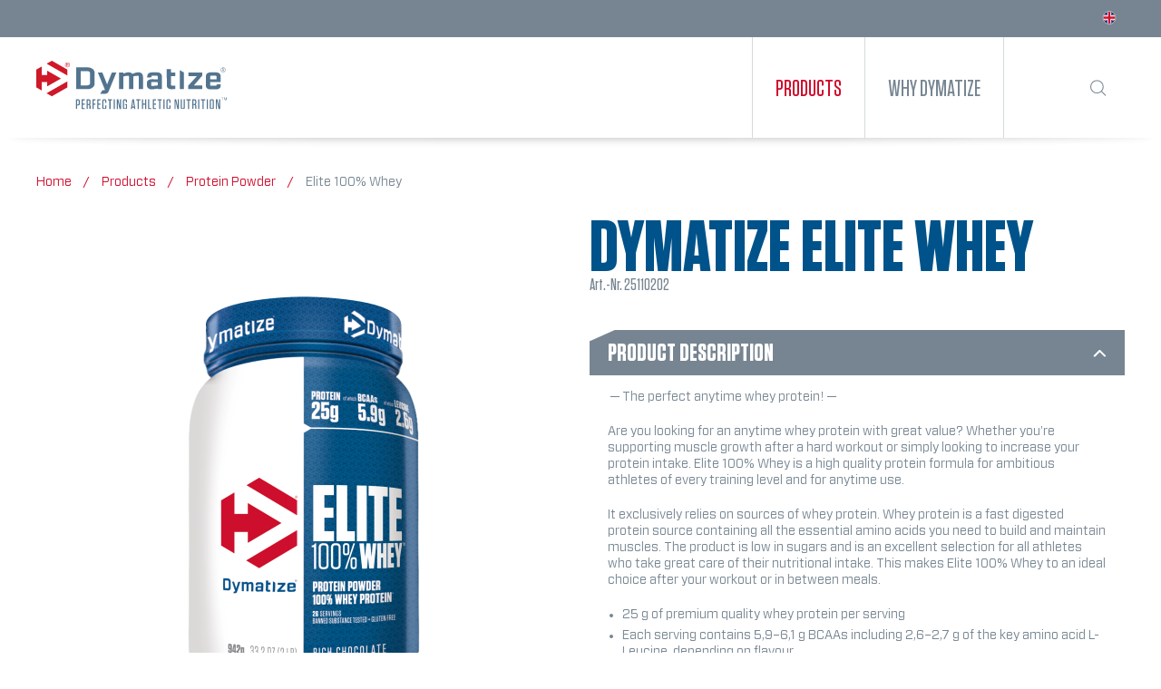

--- FILE ---
content_type: text/html; charset=UTF-8
request_url: https://www.dymatize-athletic-nutrition.com/en_GB/products/dymatize-elite-whey?number=25120202
body_size: 13282
content:
<!DOCTYPE html>
<html class="no-js" lang="en-GB" itemscope="itemscope" itemtype="http://schema.org/WebPage">
<head>
<script id="usercentrics-cmp" type="application/javascript" src="https://app.usercentrics.eu/browser-ui/latest/loader.js" data-settings-id="nBPNitE-"></script>
<meta charset="utf-8">
<meta name="author" content="" />
<meta name="robots" content="index,follow" />
<meta name="revisit-after" content="15 days" />
<meta name="keywords" content="for, protein, and, whey, is, Whey, anytime, to, athletes, quality, after, workout, 100%, your, amino, or, product, all, looking, you" />
<meta name="description" content=" ─ The perfect anytime whey protein! ─ 
Are you looking for an anytime whey protein with great value? Whether you’re supporting muscle growth after..." />
<meta property="og:type" content="product" />
<meta property="og:site_name" content="Dymatize Europe" />
<meta property="og:url" content="https://www.dymatize-athletic-nutrition.com/en_GB/products/dymatize-elite-whey" />
<meta property="og:title" content="Dymatize Elite Whey" />
<meta property="og:description" content=" &amp;nbsp;─ The perfect anytime whey protein! ─&amp;nbsp;
Are you looking for an anytime whey protein with great value? Whether you’re supporting muscle growth after a hard workout or simply looking to increase your protein intake. Elite 100%..." />
<meta property="og:image" content="//d35jmwz8qnz2o4.cloudfront.net/media/image/e1/e5/6a/2021-ELITE-WHEY_942g_RichChocolate_11-2021.png" />
<meta name="twitter:card" content="product" />
<meta name="twitter:site" content="Dymatize Europe" />
<meta name="twitter:title" content="Dymatize Elite Whey" />
<meta name="twitter:description" content=" &amp;nbsp;─ The perfect anytime whey protein! ─&amp;nbsp;
Are you looking for an anytime whey protein with great value? Whether you’re supporting muscle growth after a hard workout or simply looking to increase your protein intake. Elite 100%..." />
<meta name="twitter:image" content="//d35jmwz8qnz2o4.cloudfront.net/media/image/e1/e5/6a/2021-ELITE-WHEY_942g_RichChocolate_11-2021.png" />
<meta property="product:brand" content="Dymatize" />
<meta property="product:price" content="29.99" />
<meta property="product:product_link" content="https://www.dymatize-athletic-nutrition.com/en_GB/products/dymatize-elite-whey" />
<meta itemprop="copyrightHolder" content="Dymatize Europe" />
<meta itemprop="copyrightYear" content="2014" />
<meta itemprop="isFamilyFriendly" content="True" />
<meta itemprop="image" content="//d35jmwz8qnz2o4.cloudfront.net/media/vector/4e/cd/85/DYM_Master_with_Slogan_Pantone.svg" />
<meta name="viewport" content="width=device-width, initial-scale=1.0, user-scalable=no">
<meta name="mobile-web-app-capable" content="yes">
<meta name="apple-mobile-web-app-title" content="Dymatize Europe">
<meta name="apple-mobile-web-app-capable" content="yes">
<meta name="apple-mobile-web-app-status-bar-style" content="default">
<link rel="apple-touch-icon-precomposed" href="//d35jmwz8qnz2o4.cloudfront.net/media/image/95/39/74/apple-icon-180x180.png">
<link rel="shortcut icon" href="//d35jmwz8qnz2o4.cloudfront.net/media/unknown/d9/0c/f4/favicon.ico">
<meta name="msapplication-navbutton-color" content="" />
<meta name="application-name" content="Dymatize Europe" />
<meta name="msapplication-starturl" content="https://www.dymatize-athletic-nutrition.com/en_GB/" />
<meta name="msapplication-window" content="width=1024;height=768" />
<meta name="msapplication-TileImage" content="//d35jmwz8qnz2o4.cloudfront.net/media/image/5d/30/e6/windows_dymatize.png">
<meta name="msapplication-TileColor" content="">
<meta name="theme-color" content="" />
<link rel="canonical" href="https://www.dymatize-athletic-nutrition.com/en_GB/products/dymatize-elite-whey" />
<title itemprop="name">Dymatize Elite Whey | Elite 100% Whey | Protein Powder | Products | Dymatize Europe
</title>
<link href="/web/cache/1686745774_81055fcbf57f7149d940b342b066ed3e.css" media="all" rel="stylesheet" type="text/css" />
<link rel="alternate" hreflang="en-GB" href="https://www.dymatize-athletic-nutrition.com/en_GB/products/dymatize-elite-whey" />
<link rel="alternate" hreflang="de-CH" href="https://www.dymatize-athletic-nutrition.com/de_CH/produkte/dymatize-elite-whey" />
<link rel="alternate" hreflang="de-DE" href="https://www.dymatize-athletic-nutrition.com/de_DE/produkte/dymatize-elite-whey" />
<link rel="alternate" hreflang="de-AT" href="https://www.dymatize-athletic-nutrition.com/de_AT/produkte/dymatize-elite-whey" />
<link rel="alternate" hreflang="x-default" href="https://www.dymatize-athletic-nutrition.com/en_GB/products/dymatize-elite-whey" />
<script type="text/plain" data-usercentrics="Google Tag Manager">
window.dataLayer = window.dataLayer || [];
dataLayer.push({
'language': 'en',
'country': 'GB'
});
</script>
<script>(function(w,d,s,l,i){w[l]=w[l]||[];w[l].push({'gtm.start':
new Date().getTime(),event:'gtm.js'});var f=d.getElementsByTagName(s)[0],
j=d.createElement(s),dl=l!='dataLayer'?'&l='+l:'';j.type="text/plain";j.dataset.usercentrics="Google Tag Manager";j.async=true;j.src=
'https://www.googletagmanager.com/gtm.js?id='+i+dl;f.parentNode.insertBefore(j,f);
})(window,document,'script','dataLayer', "GTM-N8S8NJN");
</script>
<script src="/themes/Frontend/Bridge/frontend/_public/src/js/vendors/modernizr/modernizr.custom.35977.js"></script>
</head>
<body class="is--ctl-detail is--act-index is--no-sidebar is--shop-brandworld" >
<noscript><iframe src= "https://www.googletagmanager.com/ns.html?id=GTM-N8S8NJN" height="0" width="0" style="display:none;visibility:hidden"></iframe></noscript>
<div class="page-wrap">
<noscript class="noscript-main">
<div class="alert is--warning">
<div class="alert--icon">
<svg class="swt-icon swt-icon--hexagon">
<use xlink:href="/themes/Frontend/Dymatize/frontend/_public/dest/svg/symbol/svg/sprite.symbol.svg?ver=1.0#icon--hexagon"></use>
</svg>
<svg class="swt-icon swt-icon--warning swt-icon--msg">
<use xlink:href="/themes/Frontend/Dymatize/frontend/_public/dest/svg/symbol/svg/sprite.symbol.svg?ver=1.0#icon--warning"></use>
</svg>
</div>
<div class="alert--content">
To be able to use Dymatize&#x20;Europe in full range, we recommend activating Javascript in your browser.
</div>
</div>
</noscript>
<header class="pb-header swt-header header-main" data-headerresponsive="true" data-navselector=".js-navigation-wrap">
<div class="swt-top-bar top-bar">
<div class="dy-topbar container block-group">
<nav class="pb-top-bar--navigation swt-top-bar--navigation top-bar--navigation block" role="navigation">

  
    

  <div class="dy-language-selector" data-lang-selector="true">
          <form method="post" class="language--form">
                <div class="pb-topbar--language ">

              <svg class="swt-icon swt-icon--lang-1"><use xlink:href="/themes/Frontend/Dymatize/frontend/_public/dest/svg/symbol/svg/sprite.symbol.svg?ver=1.0#icon--lang-1"></use></svg>
              <label for="lang-1">DE</label>
              <input id="lang-1" type="checkbox" name="__shop" value="1" data-auto-submit="true">        </div>
                <div class="pb-topbar--language is--active">

              <svg class="swt-icon swt-icon--lang-3"><use xlink:href="/themes/Frontend/Dymatize/frontend/_public/dest/svg/symbol/svg/sprite.symbol.svg?ver=1.0#icon--lang-3"></use></svg>
              <label for="lang-3">UK</label>
                      </div>
                <div class="pb-topbar--language ">

              <svg class="swt-icon swt-icon--lang-4"><use xlink:href="/themes/Frontend/Dymatize/frontend/_public/dest/svg/symbol/svg/sprite.symbol.svg?ver=1.0#icon--lang-4"></use></svg>
              <label for="lang-4">AT</label>
              <input id="lang-4" type="checkbox" name="__shop" value="4" data-auto-submit="true">        </div>
                <div class="pb-topbar--language ">

              <svg class="swt-icon swt-icon--lang-5"><use xlink:href="/themes/Frontend/Dymatize/frontend/_public/dest/svg/symbol/svg/sprite.symbol.svg?ver=1.0#icon--lang-5"></use></svg>
              <label for="lang-5">CH</label>
              <input id="lang-5" type="checkbox" name="__shop" value="5" data-auto-submit="true">        </div>
                <input type="hidden" name="__redirect" value="1">
      </form>
      </div>




  

</nav>
</div>
</div>
<div class="pb-header__navigation swt-header__navigation header--navigation">
<div class="pb-navigation__inner">
<div class="swt-burger-menu pb-burger-menu" role="menuitem">
<a class="entry--link entry--trigger is--icon-left" href="#offcanvas--left" data-offcanvas="true" data-offCanvasSelector=".sidebar-main">
<svg class="swt-icon swt-icon--burger">
<use xlink:href="/themes/Frontend/Dymatize/frontend/_public/dest/svg/symbol/svg/sprite.symbol.svg?ver=1.0#icon--burger"></use>
</svg>
<span class="swt-hide">Menu</span>
</a>
</div>
<div class="pb-logo__shop swt-logo__shop logo--shop block">
<a class="pb-logo__link sw-logo__link logo--link" href="https://www.dymatize-athletic-nutrition.com/en_GB/" title="Dymatize Europe - Switch to homepage">
<picture>
<source srcset="//d35jmwz8qnz2o4.cloudfront.net/media/vector/4e/cd/85/DYM_Master_with_Slogan_Pantone.svg" media="(min-width: 78.75em)">
<source srcset="//d35jmwz8qnz2o4.cloudfront.net/media/vector/4e/cd/85/DYM_Master_with_Slogan_Pantone.svg" media="(min-width: 64em)">
<source srcset="//d35jmwz8qnz2o4.cloudfront.net/media/vector/4e/cd/85/DYM_Master_with_Slogan_Pantone.svg" media="(min-width: 48em)">
<img src="//d35jmwz8qnz2o4.cloudfront.net/media/vector/4e/cd/85/DYM_Master_with_Slogan_Pantone.svg" srcset="//d35jmwz8qnz2o4.cloudfront.net/media/vector/4e/cd/85/DYM_Master_with_Slogan_Pantone.svg" alt="Dymatize Europe - Switch to homepage" />
</picture>
</a>
</div>
<nav class="pb-navigation pb-navigation--main navigation-main">
<div class="" data-menu-scroller="false" data-listSelector=".navigation--list.container" data-viewPortSelector=".navigation--list-wrapper">
<div class="swt-navigation--list-wrapper navigation--list-wrapper">
<ul class="navigation--list container js-navigation-wrap" role="menubar" itemscope="itemscope" itemtype="http://schema.org/SiteNavigationElement">
<li class="pb-navigation__entry swt-navigation__entry navigation--entry is--active" role="menuitem"><a href="https://www.dymatize-athletic-nutrition.com/en_GB/products" class="swt-navigation__link navigation--link dy-hl--50 is--active" title="Products" itemprop="url" data-main-navigation="true"><span class="swt-navigation__name" itemprop="name">Products</span></a></li><li class="pb-navigation__entry swt-navigation__entry navigation--entry entry--no-click" role="menuitem"><a href="https://www.dymatize-athletic-nutrition.com/en_GB/why-dymatize/about-dymatize" class="swt-navigation__link navigation--link dy-hl--50 link--no-click" title="Why Dymatize" itemprop="url" data-main-navigation="true"><span class="swt-navigation__name" itemprop="name">Why Dymatize</span></a></li>  </ul>
</div>
<div class="swt-advanced-menu pb-advanced-menu advanced-menu" data-advanced-menu="true">
<div class="menu--container pb-menu-products">
<div class="content--wrapper pb-content--wrapper has--content pb-content--wrapper__products">
<div class="container">
<ul class="pb-menu-products--submenu menu--list pb-menu--level-0 columns--4">
<ul class="pb-pre-categories">
<li class="pb-menu--submenu menu--list-item pb-item--level-0 filter-category">
<a href="https://www.dymatize-athletic-nutrition.com/products" class="pb-menu--list-item-link swt-menu--list-item-link menu--list-item-link" title="All Products">All Products</a>
</li>
<li class="pb-menu--submenu menu--list-item pb-item--level-0 filter-category">
<a href="https://www.dymatize-athletic-nutrition.com/en_GB/products/merchandise" class="pb-menu--list-item-link swt-menu--list-item-link menu--list-item-link" title="Merchandise">Merchandise</a>
</li>
</ul>
<li class="pb-menu--submenu menu--list-item pb-item--level-0">
<a href="https://www.dymatize-athletic-nutrition.com/en_GB/products/protein-bars" class="pb-menu--list-item-link swt-menu--list-item-link menu--list-item-link" title="Protein Bars">Protein Bars</a>
<ul class="pb-menu-products--submenu menu--list pb-menu--level-1 columns--4">
<li class="pb-menu--submenu menu--list-item pb-item--level-1">
<a href="https://www.dymatize-athletic-nutrition.com/en_GB/products/protein-bars/elite-layer-bar" class="pb-menu--list-item-link swt-menu--list-item-link menu--list-item-link" title="Elite Layer Bar ">Elite Layer Bar </a>
</li>
</ul>
<a href="https://www.dymatize-athletic-nutrition.com/en_GB/products/protein-bars" class="pb-menu--list-item-link swt-menu--list-item-link menu--list-item-link pb-category-see-all" title="Protein Bars">See all Protein Bars  </a>
</li>
<li class="pb-menu--submenu menu--list-item pb-item--level-0">
<a href="https://www.dymatize-athletic-nutrition.com/en_GB/products/protein-powder" class="pb-menu--list-item-link swt-menu--list-item-link menu--list-item-link" title="Protein Powder">Protein Powder</a>
<ul class="pb-menu-products--submenu menu--list pb-menu--level-1 columns--4">
<li class="pb-menu--submenu menu--list-item pb-item--level-1">
<a href="https://www.dymatize-athletic-nutrition.com/en_GB/products/protein-powder/plant-protein" class="pb-menu--list-item-link swt-menu--list-item-link menu--list-item-link" title="Plant Protein">Plant Protein</a>
</li>
<li class="pb-menu--submenu menu--list-item pb-item--level-1">
<a href="https://www.dymatize-athletic-nutrition.com/en_GB/products/protein-powder/iso100-hydrolyzed" class="pb-menu--list-item-link swt-menu--list-item-link menu--list-item-link" title="Iso100 Hydrolyzed">Iso100 Hydrolyzed</a>
</li>
<li class="pb-menu--submenu menu--list-item pb-item--level-1">
<a href="https://www.dymatize-athletic-nutrition.com/en_GB/products/protein-powder/elite-100-whey" class="pb-menu--list-item-link swt-menu--list-item-link menu--list-item-link" title="Elite 100% Whey">Elite 100% Whey</a>
</li>
</ul>
<a href="https://www.dymatize-athletic-nutrition.com/en_GB/products/protein-powder" class="pb-menu--list-item-link swt-menu--list-item-link menu--list-item-link pb-category-see-all" title="Protein Powder">See all Protein Powder  </a>
</li>
<li class="pb-menu--submenu menu--list-item pb-item--level-0">
<a href="https://www.dymatize-athletic-nutrition.com/en_GB/products/amino-acids" class="pb-menu--list-item-link swt-menu--list-item-link menu--list-item-link" title="Amino Acids">Amino Acids</a>
<ul class="pb-menu-products--submenu menu--list pb-menu--level-1 columns--4">
<li class="pb-menu--submenu menu--list-item pb-item--level-1">
<a href="https://www.dymatize-athletic-nutrition.com/en_GB/products/amino-acids/bcaa-2200" class="pb-menu--list-item-link swt-menu--list-item-link menu--list-item-link" title="BCAA 2200">BCAA 2200</a>
</li>
<li class="pb-menu--submenu menu--list-item pb-item--level-1">
<a href="https://www.dymatize-athletic-nutrition.com/en_GB/products/amino-acids/bcaas" class="pb-menu--list-item-link swt-menu--list-item-link menu--list-item-link" title="BCAAs">BCAAs</a>
</li>
<li class="pb-menu--submenu menu--list-item pb-item--level-1">
<a href="https://www.dymatize-athletic-nutrition.com/en_GB/products/amino-acids/creatine-monohydrate" class="pb-menu--list-item-link swt-menu--list-item-link menu--list-item-link" title="Creatine Monohydrate">Creatine Monohydrate</a>
</li>
<li class="pb-menu--submenu menu--list-item pb-item--level-1">
<a href="https://www.dymatize-athletic-nutrition.com/en_GB/products/amino-acids/glutamine-micronized" class="pb-menu--list-item-link swt-menu--list-item-link menu--list-item-link" title="Glutamine Micronized">Glutamine Micronized</a>
</li>
</ul>
<a href="https://www.dymatize-athletic-nutrition.com/en_GB/products/amino-acids" class="pb-menu--list-item-link swt-menu--list-item-link menu--list-item-link pb-category-see-all" title="Amino Acids">See all Amino Acids  </a>
</li>
<li class="pb-menu--submenu menu--list-item pb-item--level-0">
<a href="https://www.dymatize-athletic-nutrition.com/en_GB/products/weight-gainer" class="pb-menu--list-item-link swt-menu--list-item-link menu--list-item-link" title="Weight Gainer">Weight Gainer</a>
<ul class="pb-menu-products--submenu menu--list pb-menu--level-1 columns--4">
<li class="pb-menu--submenu menu--list-item pb-item--level-1">
<a href="https://www.dymatize-athletic-nutrition.com/en_GB/products/weight-gainer/super-mass-gainer-bar" class="pb-menu--list-item-link swt-menu--list-item-link menu--list-item-link" title="Super Mass Gainer Bar">Super Mass Gainer Bar</a>
</li>
<li class="pb-menu--submenu menu--list-item pb-item--level-1">
<a href="https://www.dymatize-athletic-nutrition.com/en_GB/products/weight-gainer/super-mass-gainer-powder" class="pb-menu--list-item-link swt-menu--list-item-link menu--list-item-link" title="Super Mass Gainer Powder">Super Mass Gainer Powder</a>
</li>
</ul>
<a href="https://www.dymatize-athletic-nutrition.com/en_GB/products/weight-gainer" class="pb-menu--list-item-link swt-menu--list-item-link menu--list-item-link pb-category-see-all" title="Weight Gainer">See all Weight Gainer  </a>
</li>
</ul>
</div>
</div>
</div>
<div class="menu--container special-menu">
<div class="content--wrapper pb-content--wrapper has--content">
<div class="special-menu-inner">
<a href="https://www.dymatize-athletic-nutrition.com/en_GB/why-dymatize/about-dymatize" class="special-menu__item">
<img class="special-menu__image" src="//d35jmwz8qnz2o4.cloudfront.net/media/image/10/18/bd/211110_Dymatize_02435YCjVm747ftjzu.jpg">
<div class="special-menu__link-wrap">
<div class="btn is--primary is--big">About Dymatize</div>
<div class="btn is--tertiary is--big">Discover Now</div>
</div>
</a>
<a href="https://www.dymatize-athletic-nutrition.com/en_GB/why-dymatize/blog" class="special-menu__item">
<img class="special-menu__image" src="//d35jmwz8qnz2o4.cloudfront.net/media/image/5e/a2/d8/211110_Dymatize_0309107T34jJUFNpyN.jpg">
<div class="special-menu__link-wrap">
<div class="btn is--primary is--big">Blog</div>
<div class="btn is--tertiary is--big">Discover Now</div>
</div>
</a>
</div>
</div>
</div>
</div>
</div>
</nav>
<nav class="pb-navigation--shop swt-navigation--shop shop--navigation block-group">
<ul class="pb-navigation__list swt-navigation__list navigation--list block-group" role="menubar">
<li id="pb-search-form" class="swt-search navigation--entry entry--search pb-search active" role="menuitem" data-search="true" aria-haspopup="true">
<form action="/en_GB/search" method="get" class="main-search--form pb-main-search--form">
<div class="pb-search--wrapper">
<input type="search" name="sSearch" class="pb-search main-search--field" autocomplete="off" placeholder="Search..." maxlength="30" />
<button type="submit" class="main-search--button">
<svg class="swt-icon swt-icon--loupe"><use xlink:href="/themes/Frontend/Dymatize/frontend/_public/dest/svg/symbol/svg/sprite.symbol.svg?ver=1.0#icon--loupe-white"></use></svg>
<span class="main-search--text">Search</span>
</button>
</div>
<div class="form--ajax-loader pb-form--ajax-loader">&nbsp;</div>
<div class="swt-main-search--results pb-main-search--results main-search--results"></div>
</form>
<a class="swt-search__trigger pb-search__trigger entry--link entry--trigger" href="#show-hide--search" title="Show / close search">
<svg class="swt-icon swt-icon--loupe"><use xlink:href="/themes/Frontend/Dymatize/frontend/_public/dest/svg/symbol/svg/sprite.symbol.svg?ver=1.0#icon--loupe"></use></svg>
</a>
</li>
</ul>
</nav>
</div>
</div>
<img src="/themes/Frontend/Dymatize/frontend/_public/src/img/navi-shadow.svg" class="swt-navi-shadow">
</header>
<section
class="content-main container block-group" data-svgpath="/themes/Frontend/Dymatize/frontend/_public/dest/svg/symbol/svg/sprite.symbol.svg?ver=1.0">
<nav class="content--breadcrumb block">
<ul class="breadcrumb--list" role="menu" itemscope itemtype="http://schema.org/BreadcrumbList">
<li>
<a class="breadcrumb--link" href="/en_GB" title="" itemprop="item">
<link itemprop="url" href="/en_GB" />
<span class="breadcrumb--title" itemprop="name">Home</span>
</a>
</li>
<li class="breadcrumb--separator">
/
</li>
<li class="breadcrumb--entry" itemprop="itemListElement" itemscope itemtype="http://schema.org/ListItem">
<a class="breadcrumb--link" href="https://www.dymatize-athletic-nutrition.com/en_GB/products" title="Products" itemprop="item">
<link itemprop="url" href="https://www.dymatize-athletic-nutrition.com/en_GB/products" />
<span class="breadcrumb--title" itemprop="name">Products</span>
</a>
<meta itemprop="position" content="0" />
</li>
<li class="breadcrumb--separator">
/
</li>
<li class="breadcrumb--entry" itemprop="itemListElement" itemscope itemtype="http://schema.org/ListItem">
<a class="breadcrumb--link" href="https://www.dymatize-athletic-nutrition.com/en_GB/products/protein-powder" title="Protein Powder" itemprop="item">
<link itemprop="url" href="https://www.dymatize-athletic-nutrition.com/en_GB/products/protein-powder" />
<span class="breadcrumb--title" itemprop="name">Protein Powder</span>
</a>
<meta itemprop="position" content="1" />
</li>
<li class="breadcrumb--separator">
/
</li>
<li class="breadcrumb--entry is--active" itemprop="itemListElement" itemscope itemtype="http://schema.org/ListItem">
<a class="breadcrumb--link" href="https://www.dymatize-athletic-nutrition.com/en_GB/products/protein-powder/elite-100-whey" title="Elite 100% Whey" itemprop="item">
<link itemprop="url" href="https://www.dymatize-athletic-nutrition.com/en_GB/products/protein-powder/elite-100-whey" />
<span class="breadcrumb--title" itemprop="name">Elite 100% Whey</span>
</a>
<meta itemprop="position" content="2" />
</li>
</ul>
</nav>
<div class="content-main--inner">
<aside class="pb-sidebar-main pb-off-canvas swt-sidebar-main sidebar-main swt-off-canvas">
<div class="pb-navigation--smartphone swt-sidebar-main-smartphone navigation--smartphone">
<ul class="pb-navigation--list navigation--list">
<li class="pb-navigation--entry pb-entry--close-off-canvas swt-sidebar-main-smartphone__entry swt-sidebar-main-smartphone__entry--close-off-canvas navigation--entry entry--close-off-canvas">
<a href="#close-categories-menu" title="Close menu" class="swt-sidebar-main-smartphone__link navigation--link">
<svg class="swt-icon swt-icon--btn-close">
<use xlink:href="/themes/Frontend/Dymatize/frontend/_public/dest/svg/symbol/svg/sprite.symbol.svg?ver=1.0#icon--btn-close"></use>
</svg>
</a>
</li>
</ul>
<div class="pb-navigation-smartphone__title">Navigation</div>
</div>
<div class="swt-sidebar-main-categories sidebar--categories-wrapper" data-subcategory-nav="true" data-mainCategoryId="94" data-categoryId="109" data-fetchUrl="/en_GB/widgets/listing/getCategory/categoryId/109">
<div class="sidebar--categories-navigation">
<ul class="pb-sidebar--navigation swt-sidebar-navigation sidebar--navigation categories--navigation navigation--list is--drop-down is--level0 is--rounded" role="menu">
<li class="dy-sidebar-item navigation--entry is--active has--sub-categories has--sub-children" role="menuitem">
<a class="pb-navigation--link navigation--link is--active has--sub-categories link--go-forward" href="https://www.dymatize-athletic-nutrition.com/en_GB/products" data-categoryId="95" data-fetchUrl="/en_GB/widgets/listing/getCategory/categoryId/95" title="Products" >
<span class="dy-hl--50">
<div>Products</div>
</span>
<svg class="swt-icon swt-icon--plus"><use xlink:href="/themes/Frontend/Dymatize/frontend/_public/dest/svg/symbol/svg/sprite.symbol.svg?ver=1.0#icon--plus"></use></svg>
<svg class="swt-icon swt-icon--minus"><use xlink:href="/themes/Frontend/Dymatize/frontend/_public/dest/svg/symbol/svg/sprite.symbol.svg?ver=1.0#icon--minus"></use></svg>
</a>
<ul class="pb-sidebar--navigation swt-sidebar-navigation sidebar--navigation categories--navigation navigation--list is--level1 is--rounded" role="menu">
<li class="dy-sidebar-item navigation--entry" role="menuitem">
<a class="pb-navigation--link navigation--link" href="https://www.dymatize-athletic-nutrition.com/products" data-categoryId="148" data-fetchUrl="/en_GB/widgets/listing/getCategory/categoryId/148" title="All Products" >
<span class="dy-hl--50">
<div>All Products</div>
</span>
</a>
</li>
<li class="dy-sidebar-item navigation--entry has--sub-children" role="menuitem">
<a class="pb-navigation--link navigation--link link--go-forward" href="https://www.dymatize-athletic-nutrition.com/en_GB/products/protein-bars" data-categoryId="101" data-fetchUrl="/en_GB/widgets/listing/getCategory/categoryId/101" title="Protein Bars" >
<span class="dy-hl--50">
<div>Protein Bars</div>
</span>
<svg class="swt-icon swt-icon--plus"><use xlink:href="/themes/Frontend/Dymatize/frontend/_public/dest/svg/symbol/svg/sprite.symbol.svg?ver=1.0#icon--plus"></use></svg>
<svg class="swt-icon swt-icon--minus"><use xlink:href="/themes/Frontend/Dymatize/frontend/_public/dest/svg/symbol/svg/sprite.symbol.svg?ver=1.0#icon--minus"></use></svg>
</a>
</li>
<li class="dy-sidebar-item navigation--entry" role="menuitem">
<a class="pb-navigation--link navigation--link" href="https://www.dymatize-athletic-nutrition.com/en_GB/products/merchandise" data-categoryId="102" data-fetchUrl="/en_GB/widgets/listing/getCategory/categoryId/102" title="Merchandise" >
<span class="dy-hl--50">
<div>Merchandise</div>
</span>
</a>
</li>
<li class="dy-sidebar-item navigation--entry is--active has--sub-categories has--sub-children" role="menuitem">
<a class="pb-navigation--link navigation--link is--active has--sub-categories link--go-forward" href="https://www.dymatize-athletic-nutrition.com/en_GB/products/protein-powder" data-categoryId="103" data-fetchUrl="/en_GB/widgets/listing/getCategory/categoryId/103" title="Protein Powder" >
<span class="dy-hl--50">
<div>Protein Powder</div>
</span>
<svg class="swt-icon swt-icon--plus"><use xlink:href="/themes/Frontend/Dymatize/frontend/_public/dest/svg/symbol/svg/sprite.symbol.svg?ver=1.0#icon--plus"></use></svg>
<svg class="swt-icon swt-icon--minus"><use xlink:href="/themes/Frontend/Dymatize/frontend/_public/dest/svg/symbol/svg/sprite.symbol.svg?ver=1.0#icon--minus"></use></svg>
</a>
<ul class="pb-sidebar--navigation swt-sidebar-navigation sidebar--navigation categories--navigation navigation--list is--level2 navigation--level-high is--rounded" role="menu">
<li class="dy-sidebar-item navigation--entry" role="menuitem">
<a class="pb-navigation--link navigation--link" href="https://www.dymatize-athletic-nutrition.com/en_GB/products/protein-powder/plant-protein" data-categoryId="214" data-fetchUrl="/en_GB/widgets/listing/getCategory/categoryId/214" title="Plant Protein" >
<span class="dy-hl--50">
<div>Plant Protein</div>
</span>
</a>
</li>
<li class="dy-sidebar-item navigation--entry" role="menuitem">
<a class="pb-navigation--link navigation--link" href="https://www.dymatize-athletic-nutrition.com/en_GB/products/protein-powder/iso100-hydrolyzed" data-categoryId="108" data-fetchUrl="/en_GB/widgets/listing/getCategory/categoryId/108" title="Iso100 Hydrolyzed" >
<span class="dy-hl--50">
<div>Iso100 Hydrolyzed</div>
</span>
</a>
</li>
<li class="dy-sidebar-item navigation--entry is--active" role="menuitem">
<a class="pb-navigation--link navigation--link is--active" href="https://www.dymatize-athletic-nutrition.com/en_GB/products/protein-powder/elite-100-whey" data-categoryId="109" data-fetchUrl="/en_GB/widgets/listing/getCategory/categoryId/109" title="Elite 100% Whey" >
<span class="dy-hl--50">
<div>Elite 100% Whey</div>
</span>
</a>
</li>
</ul>
</li>
<li class="dy-sidebar-item navigation--entry has--sub-children" role="menuitem">
<a class="pb-navigation--link navigation--link link--go-forward" href="https://www.dymatize-athletic-nutrition.com/en_GB/products/amino-acids" data-categoryId="104" data-fetchUrl="/en_GB/widgets/listing/getCategory/categoryId/104" title="Amino Acids" >
<span class="dy-hl--50">
<div>Amino Acids</div>
</span>
<svg class="swt-icon swt-icon--plus"><use xlink:href="/themes/Frontend/Dymatize/frontend/_public/dest/svg/symbol/svg/sprite.symbol.svg?ver=1.0#icon--plus"></use></svg>
<svg class="swt-icon swt-icon--minus"><use xlink:href="/themes/Frontend/Dymatize/frontend/_public/dest/svg/symbol/svg/sprite.symbol.svg?ver=1.0#icon--minus"></use></svg>
</a>
</li>
<li class="dy-sidebar-item navigation--entry has--sub-children" role="menuitem">
<a class="pb-navigation--link navigation--link link--go-forward" href="https://www.dymatize-athletic-nutrition.com/en_GB/products/weight-gainer" data-categoryId="105" data-fetchUrl="/en_GB/widgets/listing/getCategory/categoryId/105" title="Weight Gainer" >
<span class="dy-hl--50">
<div>Weight Gainer</div>
</span>
<svg class="swt-icon swt-icon--plus"><use xlink:href="/themes/Frontend/Dymatize/frontend/_public/dest/svg/symbol/svg/sprite.symbol.svg?ver=1.0#icon--plus"></use></svg>
<svg class="swt-icon swt-icon--minus"><use xlink:href="/themes/Frontend/Dymatize/frontend/_public/dest/svg/symbol/svg/sprite.symbol.svg?ver=1.0#icon--minus"></use></svg>
</a>
</li>
</ul>
</li>
<li class="dy-sidebar-item navigation--entry has--sub-children" role="menuitem">
<a class="pb-navigation--link navigation--link link--go-forward" href="https://www.dymatize-athletic-nutrition.com/en_GB/why-dymatize/about-dymatize" data-categoryId="96" data-fetchUrl="/en_GB/widgets/listing/getCategory/categoryId/96" title="Why Dymatize" >
<span class="dy-hl--50">
<div>Why Dymatize</div>
</span>
<svg class="swt-icon swt-icon--plus"><use xlink:href="/themes/Frontend/Dymatize/frontend/_public/dest/svg/symbol/svg/sprite.symbol.svg?ver=1.0#icon--plus"></use></svg>
<svg class="swt-icon swt-icon--minus"><use xlink:href="/themes/Frontend/Dymatize/frontend/_public/dest/svg/symbol/svg/sprite.symbol.svg?ver=1.0#icon--minus"></use></svg>
</a>
</li>
</ul>
</div>
</div>
</aside>
<div class="content--wrapper">
<div class="swt-product-details content product--details" itemscope itemtype="http://schema.org/Product" data-ajax-wishlist="true" data-compare-ajax="true" data-ajax-variants-container="true">
<div class="base-info--entry entry--sku is--hidden">
<strong class="entry--label">
Order number:
</strong>
<meta itemprop="productID" content="116"/>
<span class="entry--content" itemprop="sku">
25110202
</span>
</div>
<div class="dy-product-head__mobile">
<div class="dy-product--title__mobile dy-hl--130 elite-blue">
<h1 itemprop="name" class="mobile">
Dymatize Elite Whey
</h1>
<div class="trustbadge-detail-bottom" id="ts_product_widget_position_mobile"></div>
</div>
</div>
<div class="swt-product-details__inner product--detail-upper">
<div class="pb-product-detail-upper block-group">
<div class="pb-product-image-wrap">
<div class="swt-product-image product--image-container image-slider" data-imagescroll="true" data-image-slider="true" data-image-gallery="true" data-maxZoom="" data-thumbnails=".image--thumbnails" >
<div class="swt-product-image__consume-wrap">
<div class="image-slider--container no--thumbnails">
<div class="image-slider--slide">
<div class="image--box image-slider--item">
<span class="image--element" data-img-large="//d35jmwz8qnz2o4.cloudfront.net/media/image/d6/6a/4d/2021-ELITE-WHEY_942g_RichChocolate_11-2021_1280x1280.png" data-img-small="//d35jmwz8qnz2o4.cloudfront.net/media/image/0c/68/b2/2021-ELITE-WHEY_942g_RichChocolate_11-2021_200x200.png" data-img-original="//d35jmwz8qnz2o4.cloudfront.net/media/image/e1/e5/6a/2021-ELITE-WHEY_942g_RichChocolate_11-2021.png" data-alt="Dymatize Elite Whey">
<span class="image--media">
<img srcset="//d35jmwz8qnz2o4.cloudfront.net/media/image/a2/28/10/2021-ELITE-WHEY_942g_RichChocolate_11-2021_600x600.png, //d35jmwz8qnz2o4.cloudfront.net/media/image/f9/3f/6b/2021-ELITE-WHEY_942g_RichChocolate_11-2021_600x600@2x.png 2x" src="//d35jmwz8qnz2o4.cloudfront.net/media/image/a2/28/10/2021-ELITE-WHEY_942g_RichChocolate_11-2021_600x600.png" alt="Dymatize Elite Whey" itemprop="image" />
</span>
</span>
</div>
</div>
</div>
</div>
<div class="swt-product-configurator product--configurator">
<form method="post" action="https://www.dymatize-athletic-nutrition.com/en_GB/products/dymatize-elite-whey" class="swt-product-switch__form configurator--form">
<div class="swt-variant configurator--variant">
<div class="swt-variant__group variant--group">
<div class="swt-variant__flavour-headline variant--name dy-hl--90 commodity-grey">
<div>choose your flavour</div>
</div>
<div class="dy-variant-wrap">
<div class="swt-variant__option dy-hl--30 variant--option">
<input type="radio" class="swt-variant__option-input option--input" id="group[14]" name="group[1]" value="14" title="Rich Chocolate" data-ajax-select-variants="true" checked="checked" />
<label for="group[14]" class="swt-variant__option-label option--label">
Rich Chocolate
</label>
</div>
<div class="swt-variant__option dy-hl--30 variant--option">
<input type="radio" class="swt-variant__option-input option--input" id="group[15]" name="group[1]" value="15" title="Gourmet Vanilla" data-ajax-select-variants="true" />
<label for="group[15]" class="swt-variant__option-label option--label">
Gourmet Vanilla
</label>
</div>
<div class="swt-variant__option dy-hl--30 variant--option">
<input type="radio" class="swt-variant__option-input option--input" id="group[16]" name="group[1]" value="16" title="Strawberry Blast" data-ajax-select-variants="true" />
<label for="group[16]" class="swt-variant__option-label option--label">
Strawberry Blast
</label>
</div>
<div class="swt-variant__option dy-hl--30 variant--option">
<input type="radio" class="swt-variant__option-input option--input" id="group[17]" name="group[1]" value="17" title="Chocolate Fudge" data-ajax-select-variants="true" disabled="disabled" />
<label for="group[17]" class="swt-variant__option-label option--label">
Chocolate Fudge
</label>
</div>
<div class="swt-variant__option dy-hl--30 variant--option">
<input type="radio" class="swt-variant__option-input option--input" id="group[18]" name="group[1]" value="18" title="Cookies & Cream" data-ajax-select-variants="true" disabled="disabled" />
<label for="group[18]" class="swt-variant__option-label option--label">
Cookies & Cream
</label>
</div>
<div class="swt-variant__option dy-hl--30 variant--option">
<input type="radio" class="swt-variant__option-input option--input" id="group[19]" name="group[1]" value="19" title="Smooth Banana" data-ajax-select-variants="true" disabled="disabled" />
<label for="group[19]" class="swt-variant__option-label option--label">
Smooth Banana
</label>
</div>
<div class="swt-variant__option dy-hl--30 variant--option">
<input type="radio" class="swt-variant__option-input option--input" id="group[39]" name="group[1]" value="39" title="Chocolate Peanut" data-ajax-select-variants="true" disabled="disabled" />
<label for="group[39]" class="swt-variant__option-label option--label">
Chocolate Peanut
</label>
</div>
</div>
</div>
</div>
<div class="swt-variant configurator--variant">
<div class="swt-variant__group variant--group">
<div class="swt-variant__flavour-headline variant--name dy-hl--90 commodity-grey">
<div>Choose your size</div>
</div>
<div class="dy-variant-wrap">
<div class="swt-variant__option dy-hl--30 variant--option">
<input type="radio" class="swt-variant__option-input option--input" id="group[52]" name="group[2]" value="52" title="1 Dose (1 x 942 g)" data-ajax-select-variants="true" checked="checked" />
<label for="group[52]" class="swt-variant__option-label option--label">
1 Dose (1 x 942 g)
</label>
</div>
<div class="swt-variant__option dy-hl--30 variant--option">
<input type="radio" class="swt-variant__option-input option--input" id="group[53]" name="group[2]" value="53" title="1 Dose (1 x 2170 g)" data-ajax-select-variants="true" />
<label for="group[53]" class="swt-variant__option-label option--label">
1 Dose (1 x 2170 g)
</label>
</div>
</div>
</div>
</div>
</form>
</div>
</div>
</div>
<div class="swt-product block">
<header class="js-pdv-headline">
<div class="swt-product-header__info product--info">
<div class="dy-product-head">
<div class="dy-product--title dy-hl--130 elite-blue">
<h1 itemprop="name">
Dymatize Elite Whey
</h1>
</div>
<div class="regular">
Art.-Nr. <span>25110202</span>
</div>
</div>
</div>
</header>
<div class="swt-accordion" data-accordion="true" data-initopen="1">
<div class="swt-accordion__entry swt-product-info">
<div class="swt-product-info__inner">
<div class="swt-accordion__title content--title dy-hl--70 commodity-grey">
<div>Product description</div>
</div>
<div class="swt-accordion__content product--description" itemprop="description">
<div class="pb-accordion__content-inner">
<p>&nbsp;─ The perfect anytime whey protein! ─&nbsp;</p>
<p>Are you looking for an anytime whey protein with great value? Whether you’re supporting muscle growth after a hard workout or simply looking to increase your protein intake. Elite 100% Whey is a high quality protein formula for ambitious athletes of every training level and for anytime use.&nbsp;</p>
<p>It exclusively relies on sources of whey protein. Whey protein is a fast digested protein source containing all the essential amino acids you need to build and maintain muscles. The product is low in sugars and is an excellent selection for all athletes who take great care of their nutritional intake. This makes Elite 100% Whey to an ideal choice after your workout or in between meals.&nbsp;</p>
<ul>
<li>25 g of premium quality whey protein per serving&nbsp;</li>
<li>Each serving contains 5,9–6,1 g BCAAs including 2,6–2,7 g of the key amino acid L-Leucine, depending on flavour&nbsp;</li>
<li>Low in sugars (mixed with water)&nbsp;</li>
<li>Gluten free&nbsp;</li>
<li>Suitable for vegetarians&nbsp;</li>
<li>Banned substance tested by “Informed-Choice” for athletes’ assurance and highest product quality&nbsp;</li>
</ul>
</div>
</div>
</div>
</div>
<div class="swt-accordion__entry">
<div class="swt-accordion__title dy-hl--70 commodity-grey">
<div>Nutrition Information</div>
</div>
<div class="swt-accordion__content">
<div class="pb-accordion__content-inner swt-mb20">
<table cellspacing="0" cellpadding="0">
<tbody>
<tr>
<td>
<p><strong>Nutrition Information&nbsp;</strong></p>
</td>
<td>
<p><strong>per 100 g&nbsp;</strong></p>
</td>
<td>
<p><strong>per portion (35 g*)&nbsp;</strong></p>
</td>
</tr>
<tr>
<td>
<p>Energy kJ (kcal)&nbsp;</p>
</td>
<td>
<p>1602 (379)&nbsp;</p>
</td>
<td>
<p>561 (133)&nbsp;</p>
</td>
</tr>
<tr>
<td>
<p>Fat&nbsp;</p>
</td>
<td>
<p>6,2 g&nbsp;</p>
</td>
<td>
<p>2,2 g&nbsp;</p>
</td>
</tr>
<tr>
<td>
<p>of which saturates&nbsp;</p>
</td>
<td>
<p>3,6 g&nbsp;</p>
</td>
<td>
<p>1,3 g&nbsp;</p>
</td>
</tr>
<tr>
<td>
<p>Carbohydrate&nbsp;</p>
</td>
<td>
<p>5,9 g&nbsp;</p>
</td>
<td>
<p>2,1 g&nbsp;</p>
</td>
</tr>
<tr>
<td>
<p>of which sugars&nbsp;</p>
</td>
<td>
<p>4,9 g&nbsp;</p>
</td>
<td>
<p>1,7 g&nbsp;</p>
</td>
</tr>
<tr>
<td>
<p>Protein&nbsp;</p>
</td>
<td>
<p>72 g&nbsp;</p>
</td>
<td>
<p>25 g&nbsp;</p>
</td>
</tr>
<tr>
<td>
<p>Salt&nbsp;</p>
</td>
<td>
<p>1,4 g&nbsp;</p>
</td>
<td>
<p>0,47 g&nbsp;</p>
</td>
</tr>
</tbody>
</table>
<table cellspacing="0" cellpadding="0">
<tbody>
<tr>
<td>
<p><strong>Nutrition Information&nbsp;</strong></p>
</td>
<td>
<p><strong>per 100 g&nbsp;</strong></p>
</td>
<td>
<p><strong>per portion (35 g*)&nbsp;</strong></p>
</td>
</tr>
<tr>
<td>
<p>Energy kJ (kcal)&nbsp;</p>
</td>
<td>
<p>1602 (379)&nbsp;</p>
</td>
<td>
<p>561 (133)&nbsp;</p>
</td>
</tr>
<tr>
<td>
<p>Fat&nbsp;</p>
</td>
<td>
<p>6,2 g&nbsp;</p>
</td>
<td>
<p>2,2 g&nbsp;</p>
</td>
</tr>
<tr>
<td>
<p>of which saturates&nbsp;</p>
</td>
<td>
<p>3,6 g&nbsp;</p>
</td>
<td>
<p>1,3 g&nbsp;</p>
</td>
</tr>
<tr>
<td>
<p>Carbohydrate&nbsp;</p>
</td>
<td>
<p>5,9 g&nbsp;</p>
</td>
<td>
<p>2,1 g&nbsp;</p>
</td>
</tr>
<tr>
<td>
<p>of which sugars&nbsp;</p>
</td>
<td>
<p>4,9 g&nbsp;</p>
</td>
<td>
<p>1,7 g&nbsp;</p>
</td>
</tr>
<tr>
<td>
<p>Protein&nbsp;</p>
</td>
<td>
<p>72 g&nbsp;</p>
</td>
<td>
<p>25 g&nbsp;</p>
</td>
</tr>
<tr>
<td>
<p>Salt&nbsp;</p>
</td>
<td>
<p>1,4 g&nbsp;</p>
</td>
<td>
<p>0,47 g&nbsp;</p>
</td>
</tr>
</tbody>
</table>
<p>* per 35 g serving with 180-240 ml (6-8 oz) water ** essential amino acids&nbsp;</p>
<p><strong>Sum of BCAAs </strong>(L-Valine, L-Leucine, L-Isoleucine): 17 g (5,9 g per serving)&nbsp;</p>
</div>
</div>
</div>
<div class="swt-accordion__entry">
<div class="swt-accordion__title dy-hl--70 commodity-grey">
<div>Ingredients</div>
</div>
<div class="swt-accordion__content">
<div class="pb-accordion__content-inner swt-mb20">
<p>Whey protein concentrate (<strong>milk</strong>) (90%), fat reduced cocoa powder, emulsifier (lecithins), flavouring, flavour enhancer (potassium chloride), salt, hydrolized whey protein concentrate (<strong>milk</strong>) (0,5%), whey protein isolate (<strong>milk</strong>) (0,5%), thickeners (sodium carboxy methyl cellulose, xanthan gum, carrageenan), sweeteners (acesulfame K, sucralose, steviol glycosides from stevia), anti-caking agent (silicon dioxide). May contain: <strong>eggs</strong>, <strong>soy.&nbsp;</strong></p>
</div>
</div>
</div>
<div class="swt-accordion__entry">
<div class="swt-accordion__title dy-hl--70 commodity-grey">
<div>Suggested Usage</div>
</div>
<div class="swt-accordion__content">
<div class="pb-accordion__content-inner swt-mb20">
<ul>
<li>1- 2 Portionen pro Tag. Genieße das Produkt vor dem Training, nach dem Training oder jederzeit, wenn du einen hochqualitativen Drink mit einem hohen Proteingehalt möchtest.&nbsp;</li>
<li>Für Rich Chocolate, Chocolate Fudge:br&gt;Zubereitung (1 Portion): 35 g (ca. 2 Messlöffel - beiliegend) in 180-240 ml Wasser, Milch oder Getränk deiner Wahl einrühren und gut vermischen</li>
<li>Für Smooth Banana, Strawberry Blast:<br>Zubereitung (1 Portion): 34 g (ca. 2 Messlöffel - beiliegend) in 180-240 ml Wasser, Milch oder Getränk deiner Wahl einrühren und gut vermischen.&nbsp;</li>
<li>Für Cookies &amp; Cream, Chocolate-Peanut:<br>Zubereitung (1 Portion): 35 g (ca. 2 Messlöffel - beiliegend) in 240 ml Wasser, Milch oder Getränk deiner Wahl einrühren und gut vermischen.&nbsp;</li>
<li>Für Gourmet Vanilla:<br>Zubereitung (1 Portion): 33 g (ca. 2 Messlöffel - beiliegend) in 240 ml Wasser, Milch oder Getränk deiner Wahl einrühren und gut vermischen.</li>
<li>Im Rahmen einer abwechslungsreichen und ausgewogenen Ernährung und einer gesunden Lebensweise.&nbsp;</li>
</ul>
</div>
</div>
</div>
</div>
</div>
</div>
</div>
</div>
</div>
</div>
</section>
<footer class="swt-footer footer-main">
<div class="dy-footer container">
<div class="dy-footer__content swt-accordion" data-accordion="true" data-breakpoint="l">
<div class="swt-footer__columns-container footer--columns block-group">
<div class="swt-footer__columns-wrap">
<div class="swt-accordion__entry">
<div class="swt-footer__column footer--column column--menu block">
<div class="swt-footer__headline dy-hl--50 swt-accordion__title">
<div>Dymatize</div>
</div>
<div class="swt-accordion__content">
<div class="pb-accordion__content-inner">
<ul class="swt-footer__list" role="menu">
<li class="swt-footer__item navigation--entry" role="menuitem">
<a class="swt-footer__link navigation--link" href="https://www.dymatize-athletic-nutrition.com/en_GB/dealer" title="Dealer" title="Dealer">
Dealer
</a>
</li>
<li class="swt-footer__item navigation--entry" role="menuitem">
<a class="swt-footer__link navigation--link" href="/en_GB/why-dymatize/about-dymatize" title="About Dymatize" title="About Dymatize" target="_blank">
About Dymatize
</a>
</li>
<li class="swt-footer__item navigation--entry" role="menuitem">
<a class="swt-footer__link navigation--link" href="/en_GB/products" title="Products" title="Products" target="_blank">
Products
</a>
</li>
<li class="swt-footer__item navigation--entry" role="menuitem">
<a class="swt-footer__link navigation--link" href="/en_GB/blog" title="Blog" title="Blog" target="_blank">
Blog
</a>
</li>
<li class="swt-footer__item navigation--entry" role="menuitem">
<a class="swt-footer__link navigation--link" href="https://www.dymatize-athletic-nutrition.com/en_GB/custom/index/sCustom/104" title="FAQ" title="FAQ" target="_blank">
FAQ
</a>
</li>
<li class="swt-footer__item navigation--entry" role="menuitem">
<a class="swt-footer__link navigation--link" href="https://active-nutrition-international.com/press/?utm_source=Dymatize&utm_medium=DYM_Homepage&utm_campaign=DYMpresse&utm_content=DYMpresse" title="Press" title="Press" target="_blank" rel="nofollow">
Press
</a>
</li>
<li class="swt-footer__item navigation--entry" role="menuitem">
<a class="swt-footer__link navigation--link" href="https://active-nutrition-international.com/jobs/" title="Career" title="Career" target="_blank" rel="nofollow">
Career
</a>
</li>
</ul>
</div>
</div>
</div>
</div>
</div>
<div class="swt-footer__columns-wrap">
<div class="swt-footer__column footer--column column--menu block">
<div class="swt-accordion__entry">
<div class="swt-footer__headline dy-hl--50 swt-accordion__title">
<div>Contact</div>
</div>
<div class="swt-accordion__content">
<div class="pb-accordion__content-inner">
<ul class="swt-footer__list" role="menu">
<li class="swt-footer__item navigation--entry" role="menuitem">
<a class="swt-footer__link navigation--link" href="https://www.dymatize-athletic-nutrition.com/en_GB/contact" title="Contact" title="Contact" target="_blank">
Contact
</a>
</li>
<li class="swt-footer__item navigation--entry" role="menuitem">
<a class="swt-footer__link navigation--link" href="http://active-nutrition-international.com/b2b-shop/products/" title="B2B Login" title="B2B Login" target="_blank" rel="nofollow">
B2B Login
</a>
</li>
</ul>
</div>
</div>
</div>
</div>
</div>
<div class="swt-footer__columns-wrap">
<div class="swt-footer__column footer--column column--menu block">
<div class="swt-footer__column footer--column column--menu block social-links">
<div class="swt-accordion__entry">
<div class="swt-footer__headline dy-hl--50 swt-accordion__title">
<div>Get Dymatized</div>
</div>
<div class="swt-accordion__content">
<div class="pb-accordion__content-inner">
<div class="swt-footer__column--svg-holder">
<a href="https://www.facebook.com/dymatizeeu" target="_blank" rel="nofollow">
<svg class="swt-icon swt-icon--arrow">
<use xlink:href="/themes/Frontend/Dymatize/frontend/_public/dest/svg/symbol/svg/sprite.symbol.svg?ver=1.0#icon--facebook"></use>
</svg>
</a>
<a href="https://www.instagram.com/dymatize_europe/" target="_blank" rel="nofollow">
<svg class="swt-icon swt-icon--arrow">
<use xlink:href="/themes/Frontend/Dymatize/frontend/_public/dest/svg/symbol/svg/sprite.symbol.svg?ver=1.0#icon--instagram"></use>
</svg>
</a>
<a href="/en_GB/blog?sRss=1">
<svg class="swt-icon swt-icon--arrow">
<use xlink:href="/themes/Frontend/Dymatize/frontend/_public/dest/svg/symbol/svg/sprite.symbol.svg?ver=1.0#icon--rss"></use>
</svg>
</a>
</div>
</div>
</div>
</div>
</div>
</div>
</div>
</div>
<div class="swt-footer__bottom footer--bottom">
<div class="swt-footer-bottom__right">
<nav class="swt-footer-bottom__column column--navigation column--content">
<ul class="swt-footer-bottom__list navigation--list" role="menu">
<li class="swt-footer-bottom__entry swt-footer__copyright footer--copyright navigation--entry">
© 2023, Dymatize
</li>
<li class="swt-footer-bottom__entry navigation--entry" role="menuitem">
<a class="swt-footer__link navigation--link" href="javascript:UC_UI.showSecondLayer();" title="Privacy settings">
Privacy settings
</a>
</li>
<li class="swt-footer-bottom__entry navigation--entry" role="menuitem">
<a class="swt-footer__link navigation--link" href="https://www.dymatize-athletic-nutrition.com/en_GB/privacy-statement" title="Privacy Statement">
Privacy Statement
</a>
</li>
<li class="swt-footer-bottom__entry navigation--entry" role="menuitem">
<a class="swt-footer__link navigation--link" href="https://www.dymatize-athletic-nutrition.com/en_GB/facebook-policy" title="Facebook Policy">
Facebook Policy
</a>
</li>
<li class="swt-footer-bottom__entry navigation--entry" role="menuitem">
<a class="swt-footer__link navigation--link" href="https://www.dymatize-athletic-nutrition.com/en_GB/terms-conditions" title="Terms &amp; Conditions">
Terms & Conditions
</a>
</li>
<li class="swt-footer-bottom__entry navigation--entry" role="menuitem">
<a class="swt-footer__link navigation--link" href="https://www.dymatize-athletic-nutrition.com/en_GB/imprint" title="Imprint">
Imprint
</a>
</li>
<li class="swt-footer-bottom__entry navigation--entry" role="menuitem">
<a class="swt-footer__link navigation--link" href="https://www.active-nutrition-international.com/" title="Active Nutrition International" target="_blank" rel="nofollow">
Active Nutrition International
</a>
</li>
<li class="swt-footer-bottom__entry navigation--entry" role="menuitem">
<a class="swt-footer__link navigation--link" href="https://bellring.com/" title="BellRing Brands" target="_blank" rel="nofollow">
BellRing Brands
</a>
</li>
</ul>
</nav>
</div>
</div>
</div>
</div>
</footer>
<div id="newsletter--error-messages" class="newsletter--error-messages js--overlay js--overlay-relative is--open is--hidden">
<div class="newsletter--alert-container">
<div class="alert">
<div class="alert--icon alert--success is--hidden">
<svg class="swt-icon swt-icon--check-circle">
<use xlink:href="/themes/Frontend/Dymatize/frontend/_public/dest/svg/symbol/svg/sprite.symbol.svg?ver=1.0#icon--check-circle"></use>
</svg>
</div>
<div class="alert--icon alert--error is--hidden">
<svg class="swt-icon swt-icon--cross-circle">
<use xlink:href="/themes/Frontend/Dymatize/frontend/_public/dest/svg/symbol/svg/sprite.symbol.svg?ver=1.0#icon--cross-circle"></use>
</svg>
</div>
<div class="alert--icon alert--warning is--hidden">
<svg class="swt-icon swt-icon--black">
<use xlink:href="/themes/Frontend/Dymatize/frontend/_public/dest/svg/symbol/svg/sprite.symbol.svg?ver=1.0#icon--black"></use>
</svg>
</div>
<div class="alert--content">
<div class="alert--inner"></div>
</div>
</div>
</div>
<span class="overlay-success-close-icon">
<svg class="swt-icon swt-icon--close">
<use xlink:href="/themes/Frontend/Dymatize/frontend/_public/dest/svg/symbol/svg/sprite.symbol.svg?ver=1.0#icon--close"></use>
</svg>
</span>
</div>
<div id="'TrustedShopsPluginVersion" hidden>
Trusted Shops Reviews Toolkit: 1.1.2
</div>
</div>
<script type="text/javascript" id="footer--js-inline">
var svgSpriteUrl = '/themes/Frontend/Dymatize/frontend/_public/dest/svg/symbol/svg/sprite.symbol.svg?ver=' +
1.0;
var timeNow = 1769090823;
var asyncCallbacks = [];
document.asyncReady = function (callback) {
asyncCallbacks.push(callback);
};
var controller = controller || {"vat_check_enabled":"","vat_check_required":"","register":"https:\/\/www.dymatize-athletic-nutrition.com\/en_GB\/register","checkout":"https:\/\/www.dymatize-athletic-nutrition.com\/en_GB\/checkout","ajax_search":"https:\/\/www.dymatize-athletic-nutrition.com\/en_GB\/ajax_search","ajax_cart":"https:\/\/www.dymatize-athletic-nutrition.com\/en_GB\/checkout\/ajaxCart","ajax_validate":"https:\/\/www.dymatize-athletic-nutrition.com\/en_GB\/register","ajax_add_article":"https:\/\/www.dymatize-athletic-nutrition.com\/en_GB\/checkout\/addArticle","ajax_listing":"\/en_GB\/widgets\/Listing\/ajaxListing","ajax_cart_refresh":"https:\/\/www.dymatize-athletic-nutrition.com\/en_GB\/checkout\/ajaxAmount","ajax_address_selection":"https:\/\/www.dymatize-athletic-nutrition.com\/en_GB\/address\/ajaxSelection","ajax_address_editor":"https:\/\/www.dymatize-athletic-nutrition.com\/en_GB\/address\/ajaxEditor"};
var snippets = snippets || { "noCookiesNotice": "We have detected that cookies are disabled in your browser. To be able to use Dymatize\x20Europe in full range, we recommend activating Cookies in your browser." };
var themeConfig = themeConfig || {"offcanvasOverlayPage":null};
var lastSeenProductsConfig = lastSeenProductsConfig || {"baseUrl":"\/en_GB","shopId":3,"noPicture":"\/themes\/Frontend\/Dymatize\/frontend\/_public\/src\/img\/no-picture.jpg","productLimit":"5","currentArticle":{"articleId":48,"linkDetailsRewritten":"https:\/\/www.dymatize-athletic-nutrition.com\/en_GB\/products\/dymatize-elite-whey","articleName":"Dymatize Elite Whey","imageTitle":"","images":[{"source":"\/\/d35jmwz8qnz2o4.cloudfront.net\/media\/image\/0c\/68\/b2\/2021-ELITE-WHEY_942g_RichChocolate_11-2021_200x200.png","retinaSource":"\/\/d35jmwz8qnz2o4.cloudfront.net\/media\/image\/60\/bb\/79\/2021-ELITE-WHEY_942g_RichChocolate_11-2021_200x200@2x.png","sourceSet":"\/\/d35jmwz8qnz2o4.cloudfront.net\/media\/image\/0c\/68\/b2\/2021-ELITE-WHEY_942g_RichChocolate_11-2021_200x200.png, \/\/d35jmwz8qnz2o4.cloudfront.net\/media\/image\/60\/bb\/79\/2021-ELITE-WHEY_942g_RichChocolate_11-2021_200x200@2x.png 2x"},{"source":"\/\/d35jmwz8qnz2o4.cloudfront.net\/media\/image\/a2\/28\/10\/2021-ELITE-WHEY_942g_RichChocolate_11-2021_600x600.png","retinaSource":"\/\/d35jmwz8qnz2o4.cloudfront.net\/media\/image\/f9\/3f\/6b\/2021-ELITE-WHEY_942g_RichChocolate_11-2021_600x600@2x.png","sourceSet":"\/\/d35jmwz8qnz2o4.cloudfront.net\/media\/image\/a2\/28\/10\/2021-ELITE-WHEY_942g_RichChocolate_11-2021_600x600.png, \/\/d35jmwz8qnz2o4.cloudfront.net\/media\/image\/f9\/3f\/6b\/2021-ELITE-WHEY_942g_RichChocolate_11-2021_600x600@2x.png 2x"},{"source":"\/\/d35jmwz8qnz2o4.cloudfront.net\/media\/image\/d6\/6a\/4d\/2021-ELITE-WHEY_942g_RichChocolate_11-2021_1280x1280.png","retinaSource":"\/\/d35jmwz8qnz2o4.cloudfront.net\/media\/image\/c1\/76\/3d\/2021-ELITE-WHEY_942g_RichChocolate_11-2021_1280x1280@2x.png","sourceSet":"\/\/d35jmwz8qnz2o4.cloudfront.net\/media\/image\/d6\/6a\/4d\/2021-ELITE-WHEY_942g_RichChocolate_11-2021_1280x1280.png, \/\/d35jmwz8qnz2o4.cloudfront.net\/media\/image\/c1\/76\/3d\/2021-ELITE-WHEY_942g_RichChocolate_11-2021_1280x1280@2x.png 2x"}]}};
var csrfConfig = csrfConfig || {"generateUrl":"\/en_GB\/csrftoken","basePath":"","shopId":3};
var statisticDevices = [
{ device: 'mobile', enter: 0, exit: 767 },
{ device: 'tablet', enter: 768, exit: 1259 },
{ device: 'desktop', enter: 1260, exit: 5160 }
];
</script>
<script type="text/javascript">
var datePickerGlobalConfig = datePickerGlobalConfig || {
locale: {
weekdays: {
shorthand: ['Sun', 'Mon', 'Tue', 'Wed', 'Thu', 'Fri', 'Sat'],
longhand: ['Sunday', 'Monday', 'Tuesday', 'Wednesday', 'Thursday', 'Friday', 'Saturday']
},
months: {
shorthand: ['Jan', 'Feb', 'Mar', 'Apr', 'May', 'Jun', 'Jul', 'Aug', 'Sep', 'Oct', 'Nov', 'Dec'],
longhand: ['January', 'February', 'March', 'April', 'May', 'June', 'July', 'August', 'September', 'October', 'November', 'December']
},
firstDayOfWeek: 0,
weekAbbreviation: 'Wk',
rangeSeparator: ' to ',
scrollTitle: 'Scroll to change',
toggleTitle: 'Click to open',
daysInMonth: [31, 28, 31, 30, 31, 30, 31, 31, 30, 31, 30, 31]
},
dateFormat: 'Y-m-d',
timeFormat: ' H:i:S',
altFormat: 'F j, Y',
altTimeFormat: ' - H:i'
};
</script>
<iframe id="refresh-statistics" width="0" height="0" style="display:none;"></iframe>
<script type="text/javascript">
(function(window, document) {
var cok = document.cookie.match(/session-3=([^;])+/g),
sid = (cok && cok[0]) ? cok[0] : null,
par = document.location.search.match(/sPartner=([^&])+/g),
pid = (par && par[0]) ? par[0].substring(9) : null,
cur = document.location.protocol + '//' + document.location.host,
ref = document.referrer.indexOf(cur) === -1 ? document.referrer : null,
url = "/en_GB/widgets/index/refreshStatistic",
pth = document.location.pathname.replace("https://www.dymatize-athletic-nutrition.com/en_GB/", "/");
url += url.indexOf('?') === -1 ? '?' : '&';
url += 'requestPage=' + encodeURI(pth);
url += '&requestController=' + encodeURI("detail");
if(sid) { url += '&' + sid; }
if(pid) { url += '&partner=' + pid; }
if(ref) { url += '&referer=' + encodeURI(ref); }
url += '&articleId=' + encodeURI("48");
if (document.cookie.indexOf('x-ua-device') === -1) {
var i = 0,
device = 'desktop',
width = window.innerWidth,
breakpoints = window.statisticDevices;
if (typeof width !== 'number') {
width = (document.documentElement.clientWidth !== 0) ? document.documentElement.clientWidth : document.body.clientWidth;
}
for (; i < breakpoints.length; i++) {
if (width >= ~~(breakpoints[i].enter) && width <= ~~(breakpoints[i].exit)) {
device = breakpoints[i].device;
}
}
document.cookie = 'x-ua-device=' + device + '; path=/';
}
document
.getElementById('refresh-statistics')
.src = url;
})(window, document);
</script>
<script src="/web/cache/1686745774_81055fcbf57f7149d940b342b066ed3e.js" id="main-script"></script>
<script type="text/javascript">
var checker = 0;
function jqueryLoaded() {
clearInterval(checker);
jQuery(document).ready(function ($) {
var ratingStarsEl = '.ts-rating-light.ts-rating.productreviewsSummary';
var productReviewsEl = '.ts-rating-light.ts-rating.productreviews';
var customerReviewsEl = '.ts-rating-light.ts-rating.skyscraper_vertical, .ts-rating-light.ts-rating.skyscraper_horizontal, .ts-rating-light.ts-rating.vertical, .ts-rating-light.ts-rating.testimonial';
var reviewStarsSelector = "";
var reviewStickerSelector = "";
var customerReviewsSelector = "";
if (reviewStarsSelector) {
waitForEl(ratingStarsEl, function () {
$(ratingStarsEl).appendTo(reviewStarsSelector);
});
}
if (reviewStickerSelector) {
waitForEl(productReviewsEl, function () {
$(productReviewsEl).appendTo(reviewStickerSelector);
});
}
if (customerReviewsSelector) {
waitForEl(customerReviewsEl, function () {
$(customerReviewsEl).appendTo(customerReviewsSelector);
});
}
});
}
function checkJquery() {
if (window.jQuery) {
jqueryLoaded();
}
if(checker == 0) {
checker = window.setInterval(checkJquery, 100);
}
}
checkJquery();
var waitForEl = function (selector, callback) {
if (jQuery(selector).length) {
callback();
} else {
setTimeout(function () {
waitForEl(selector, callback);
}, 1);
}
};
</script>
<script type="text/javascript">
// Wrap the replacement code into a function to call it from the outside to replace the method when necessary
var replaceAsyncReady = window.replaceAsyncReady = function() {
document.asyncReady = function (callback) {
if (typeof callback === 'function') {
window.setTimeout(callback.apply(document), 0);
}
};
};
document.getElementById('main-script').addEventListener('load', function() {
if (!asyncCallbacks) {
return false;
}
for (var i = 0; i < asyncCallbacks.length; i++) {
if (typeof asyncCallbacks[i] === 'function') {
asyncCallbacks[i].call(document);
}
}
replaceAsyncReady();
});
</script>
</body>
</html>

--- FILE ---
content_type: text/css
request_url: https://www.dymatize-athletic-nutrition.com/web/cache/1686745774_81055fcbf57f7149d940b342b066ed3e.css
body_size: 155155
content:
@-webkit-keyframes keyframe--spin{from{-webkit-transform: rotate(0);transform: rotate(0)}to{-webkit-transform: rotate(360deg);transform: rotate(360deg)}}@keyframes keyframe--spin{from{-webkit-transform: rotate(0);transform: rotate(0)}to{-webkit-transform: rotate(360deg);transform: rotate(360deg)}}@-webkit-keyframes keyframe--spin-reverse{from{-webkit-transform: rotate(360deg);transform: rotate(360deg)}to{-webkit-transform: rotate(0);transform: rotate(0)}}@keyframes keyframe--spin-reverse{from{-webkit-transform: rotate(360deg);transform: rotate(360deg)}to{-webkit-transform: rotate(0);transform: rotate(0)}}.advanced-menu{max-width: 1260px;max-width: 78.75rem;box-shadow: 0 10px 25px -15px #000;-webkit-tap-highlight-color: rgba(0,0,0,0);tap-highlight-color: rgba(0,0,0,0);background: #fff;width: 100%;position: absolute;color: #3f4c58;z-index: 3000}.advanced-menu:after{content: "";display: table;clear: both}.advanced-menu .menu--list{list-style: none;display: block}.advanced-menu .content--wrapper{margin: 20px 20px 20px 20px;margin: 1.25rem 1.25rem 1.25rem 1.25rem;position: relative}.advanced-menu .menu--delimiter{content: "";width: 1px;background: #dadae5;position: absolute;display: block;top: 0;bottom: 0}.advanced-menu .menu--teaser{padding: 10px 10px 0px 20px;padding: .625rem .625rem 0rem 1.25rem;position: relative;float: left}.advanced-menu .teaser--image{height: 250px;height: 15.625rem;width: 100%;background-repeat: no-repeat;background-size: cover;background-position: center center;display: block}.advanced-menu .teaser--image + .teaser--headline,.advanced-menu .teaser--image + .teaser--text{margin-top: 40px;margin-top: 2.5rem}.advanced-menu .teaser--headline{font-size: 21px;font-size: 1.3125rem;margin: 0px 0px 20px 0px;margin: 0rem 0rem 1.25rem 0rem;font-weight: bold}.advanced-menu .teaser--text-link{color: #d9400b}.advanced-menu .teaser--text-link:hover{color: #d9400b}.advanced-menu .menu--list-item{-webkit-hyphens: auto;hyphens: auto;word-break: normal;word-wrap: break-word}.advanced-menu .menu--list-item-link{padding: 5px 0px 5px 0px;padding: .3125rem 0rem .3125rem 0rem;font-size: 16px;font-size: 1rem;-webkit-transition: all .1s ease;transition: all .1s ease;color: #3f4c58;display: block}.advanced-menu .menu--list-item-link:hover{padding: 5px 0px 5px 3px;padding: .3125rem 0rem .3125rem .1875rem;color: #d9400b}.advanced-menu .button-container{font-size: 16px;font-size: 1rem;padding: 20px 30px 20px 0px;padding: 1.25rem 1.875rem 1.25rem 0rem;background: #3f4c58;color: #fff;font-weight: bold}.advanced-menu .button-container .button--category{padding: 20px 50px 20px 50px;padding: 1.25rem 3.125rem 1.25rem 3.125rem;-webkit-transition: padding .1s ease;transition: padding .1s ease;color: #fff;position: relative}.advanced-menu .button-container .button--category:hover{padding: 20px 50px 20px 55px;padding: 1.25rem 3.125rem 1.25rem 3.4375rem}.advanced-menu .button-container .icon--arrow-right{font-size: 12px;font-size: .75rem;margin-top: -6px;margin-top: -0.375rem;position: absolute;top: 50%;right: 30px;right: 1.875rem}.advanced-menu .button-container .button--close{padding: 20px 20px 20px 20px;padding: 1.25rem 1.25rem 1.25rem 1.25rem;margin-top: -20px;margin-top: -1.25rem;float: right;cursor: pointer}.advanced-menu .menu--container{display: none}.advanced-menu .menu--container.menu--is-active{display: block}.advanced-menu .menu--level-0{padding: 10px 10px 0px 10px;padding: .625rem .625rem 0rem .625rem;float: left;-webkit-column-break-inside: avoid;page-break-inside: avoid;break-inside: avoid}.advanced-menu .menu--level-0.columns--1{-webkit-column-count: 1;column-count: 1}.advanced-menu .menu--level-0.columns--2{-webkit-column-count: 2;column-count: 2}.advanced-menu .menu--level-0.columns--3{-webkit-column-count: 3;column-count: 3}.advanced-menu .menu--level-0.columns--4{-webkit-column-count: 4;column-count: 4}.advanced-menu .menu--level-1{margin: 5px 0px 0px 20px;margin: .3125rem 0rem 0rem 1.25rem}.advanced-menu .menu--level-2{margin: 0px 0px 5px 20px;margin: 0rem 0rem .3125rem 1.25rem}.advanced-menu .item--level-0{padding-bottom: 40px;padding-bottom: 2.5rem;display: block;position: relative;-webkit-column-break-inside: avoid;page-break-inside: avoid;break-inside: avoid}.advanced-menu .item--level-0 .menu--list-item-link{font-weight: bold}.advanced-menu .item--level-1:last-child{margin: 0}.advanced-menu .item--level-1 .menu--list-item-link{padding: 5px 0px 5px 0px;padding: .3125rem 0rem .3125rem 0rem;font-size: 16px;font-size: 1rem;-webkit-transition: all .1s ease;transition: all .1s ease;color: #3f4c58;display: block;font-weight: normal}.advanced-menu .item--level-1 .menu--list-item-link:hover{padding: 5px 0px 5px 3px;padding: .3125rem 0rem .3125rem .1875rem;color: #d9400b}.advanced-menu .item--level-2 .menu--list-item-link{font-size: 14px;font-size: .875rem}.advanced-menu .item--level-2 .menu--list-item-link + .menu--level-3{margin: 0px 0px 5px 20px;margin: 0rem 0rem .3125rem 1.25rem}.advanced-menu .item--level-3 .menu--list-item-link{font-size: 12px;font-size: .75rem}.navigation-main .navigation--list .navigation--entry.is--hovered{border-top-left-radius: 3px;border-top-right-radius: 3px;border-bottom-right-radius: 0;border-bottom-left-radius: 0;background-clip: padding-box;-webkit-tap-highlight-color: rgba(0,0,0,0);tap-highlight-color: rgba(0,0,0,0);background: #3f4c58}.navigation-main .navigation--list .navigation--entry.is--hovered .navigation--link{background: #3f4c58;color: #fff}@media screen and (min-width: 1260px){.advanced-menu .content--wrapper{margin: 40px 40px 40px 40px;margin: 2.5rem 2.5rem 2.5rem 2.5rem}}@media screen and (max-width: 480px){#hp_frame_cc,#hp_frame_dc{border: 0;width: 310px;height: 290px}}@media screen and (min-width: 480px){#hp_frame_cc,#hp_frame_dc{border: 0;width: 310px;height: 290px}}@media screen and (min-width: 768px){#hp_frame_cc,#hp_frame_dc{border: 0;width: 310px;height: 290px}}@media screen and (min-width: 1024px){#hp_frame_cc,#hp_frame_dc{border: 0;width: 310px;height: 290px}}@media screen and (min-width: 1260px){#hp_frame_cc,#hp_frame_dc{border: 0;width: 310px;height: 290px}}.fuzzy--synonym-banner,.fuzzy--headline{line-height: 20px;line-height: 1.25rem;padding: 0px 0px 10px 0px;padding: 0rem 0rem .625rem 0rem}.fuzzy--synonym-media{margin: 0 auto}.fuzzy--label{margin-right: 12px;margin-right: .75rem;line-height: 20px;line-height: 1.25rem;padding: 5px 0px 10px 0px;padding: .3125rem 0rem .625rem 0rem;display: inline-block}.fuzzy--similar-requests{margin: 5px 0px 5px 0px;margin: .3125rem 0rem .3125rem 0rem}.fuzzy--related-terms{margin: 5px 0px 40px 0px;margin: .3125rem 0rem 2.5rem 0rem}.ajax-search--fuzzy-highlighting{color: #d9400b}.alert + .fuzzy--emotion-container{margin: 20px 0px 20px 0px;margin: 1.25rem 0rem 1.25rem 0rem}.ajax-search--fuzzy-similar-requests-label{font-size: 12px;font-size: .75rem;color: #5f7285;font-weight: bold}.fuzzy--similar-entry{line-height: 20px;line-height: 1.25rem;padding: 5px 0px 10px 0px;padding: .3125rem 0rem .625rem 0rem;border-bottom: none;list-style: none}.fuzzy--similar-entry.fuzzy--similar-label{padding-top: 0;padding-bottom: 6px;padding-bottom: .375rem}.fuzzy--similar-entry.fuzzy--is-last-item{padding-bottom: 15px;padding-bottom: .9375rem;border-bottom: 1px solid #dadae5}.fuzzy--similar-entry .search-result--link{padding: 0}.fuzzy--similar-entry.is--active,.fuzzy--similar-entry :hover{color: #d9400b}.fuzzy--similar-entry.is--active .fuzzy--entry-name,.fuzzy--similar-entry :hover .fuzzy--entry-name{color: #d9400b}.fuzzy--entry-name{width: 60%;color: #5f7285;white-space: nowrap;overflow: hidden;text-overflow: ellipsis}.fuzzy-listing-headline{margin-bottom: 20px;margin-bottom: 1.25rem}.fuzzy--listing-label{margin-right: 12px;margin-right: .75rem;display: inline-block}.fuzzy--listing-similar-requests{margin: 5px 0px 5px 0px;margin: .3125rem 0rem .3125rem 0rem}.cover{display: block;width: 100%;height: 100%;position: relative;top: 0;left: 0}.cover--canvas{display: block;width: 100%;height: 100%}.emotion--digital-publishing,.emotion--digital-publishing-slider{width: 100%;height: 100%}.emotion--mode-rows .emotion--digital-publishing .bg--color,.emotion--mode-rows .emotion--digital-publishing-slider .bg--color,.emotion--mode-rows .emotion--digital-publishing .bg--pattern,.emotion--mode-rows .emotion--digital-publishing-slider .bg--pattern{min-height: 360px;min-height: 22.5rem;position: relative}.emotion--mode-rows .emotion--digital-publishing .image-slider--item,.emotion--mode-rows .emotion--digital-publishing-slider .image-slider--item{vertical-align: middle}.dig-pub--preview{-webkit-tap-highlight-color: rgba(0,0,0,0);tap-highlight-color: rgba(0,0,0,0);-webkit-touch-callout: none;touch-callout: none;-webkit-user-select: none;user-select: none;width: 100%;height: 100%}.dig-pub--preview a,.dig-pub--preview .btn{pointer-events: none !important}.dig-pub{display: block;width: 100%;height: 100%;position: relative;top: 0;left: 0;overflow: hidden}.dig-pub .bg--color,.dig-pub .bg--image,.dig-pub .bg--pattern{display: block;width: 100%;height: 100%;position: absolute;top: 0;left: 0;z-index: 1}.dig-pub .bg--pattern{background: 0 0 repeat transparent}.dig-pub--link{display: block;width: 100%;height: 100%;position: absolute;top: 0;left: 0;z-index: 1000}.dig-pub--layer{display: block;width: 100%;height: 100%;position: absolute;top: 0;left: 0;text-align: center;white-space: nowrap;pointer-events: none}.dig-pub--layer.left{text-align: left}.dig-pub--layer.right{text-align: right}.dig-pub--layer.top .layer--wrapper{vertical-align: top}.dig-pub--layer.bottom .layer--wrapper{vertical-align: bottom}.dig-pub--layer:before{content: '';height: 100%;display: inline-block;vertical-align: middle;margin-right: -0.25em}.dig-pub--layer .layer--wrapper{display: inline-block;max-width: 100%;max-height: 100%;vertical-align: middle}.dig-pub--layer .layer--content{height: 100%;background-clip: padding-box;position: relative;overflow: hidden;pointer-events: all}.dig-pub--text{display: block;position: relative;max-width: 100%;max-height: 100%}.dig-pub--text h1,.dig-pub--text h2,.dig-pub--text h3,.dig-pub--text h4,.dig-pub--text h5,.dig-pub--text h6,.dig-pub--text p,.dig-pub--text blockquote{margin: 0;padding: 0;font-weight: normal;white-space: initial;word-break: break-word;line-height: 1}.dig-pub--image{display: block;max-width: 100%;max-height: 100%}.dig-pub--image .dig-pub--img-wrapper{display: inline-block;max-width: 100%;width: 100%}.dig-pub--image .dig-pub--img{display: inline-block}.dig-pub--button{display: block}.dig-pub--button .btn{max-width: 100%;word-break: break-word;white-space: normal;pointer-events: all}.swt-ttu{text-transform: uppercase}.swt-hide{display: none}.swt-hide-text{text-indent: 100%;white-space: nowrap;overflow: hidden}.swt-mb10{margin-bottom: 10px}.swt-mb20{margin-bottom: 20px}.swt-mb30{margin-bottom: 30px}.swt-mb40{margin-bottom: 40px}.swt-mb50{margin-bottom: 50px}.swt-mb60{margin-bottom: 60px}.btn{padding: 2px 10px 2px 10px;padding: .125rem .625rem .125rem .625rem;line-height: 32px;line-height: 2rem;-webkit-appearance: none;-moz-appearance: none;appearance: none;font-size: 14px;font-size: .875rem;-webkit-font-smoothing: inherit;display: inline-block;position: relative;text-decoration: none;text-align: left;cursor: pointer;border: 0}.btn [class^="icon--"]{font-size: 10px;font-size: .625rem}.btn .is--large{font-size: 16px;font-size: 1rem}.btn.is--icon-right{padding-right: 36px;padding-right: 2.25rem}.btn.is--icon-right [class^="icon--"]{height: 16px;height: 1rem;line-height: 32px;line-height: 2rem;margin: -16px 0px 0px 0px;margin: -1rem 0rem 0rem 0rem;right: 12px;right: .75rem;font-weight: normal;display: block;position: absolute;top: 50%}.btn.is--icon-left{padding-left: 36px;padding-left: 2.25rem}.btn.is--icon-left [class^="icon--"]{height: 16px;height: 1rem;line-height: 32px;line-height: 2rem;margin: -16px 0px 0px 0px;margin: -1rem 0rem 0rem 0rem;left: 12px;left: .75rem;font-weight: normal;display: block;position: absolute;top: 50%}.btn:disabled,.btn:disabled:hover,.btn.is--disabled,.btn.is--disabled:hover{cursor: not-allowed}.btn:focus{outline: none}.btn.is--small{line-height: 28px;line-height: 1.75rem}.btn.is--medium{line-height: 32px;line-height: 2rem;height: 38px;height: 2.375rem}.btn.is--large{line-height: 36px;line-height: 2.25rem;height: 42px;height: 2.625rem}.btn.is--full{display: block}.btn.is--center{text-align: center}.is--primary{padding: 2px 12px 2px 12px;padding: .125rem .75rem .125rem .75rem;line-height: 34px;line-height: 2.125rem;border: 0 none;color: #fff;background: #676767}.is--primary.is--small{line-height: 30px;line-height: 1.875rem}.is--primary.is--large{line-height: 38px;line-height: 2.375rem}.is--secondary{padding: 2px 12px 2px 12px;padding: .125rem .75rem .125rem .75rem;line-height: 34px;line-height: 2.125rem;border: 0 none;background: #ccc}.is--secondary.is--small{line-height: 30px;line-height: 1.875rem}.is--secondary.is--large{line-height: 38px;line-height: 2.375rem}.swt-product-delivery{font-size: 14px;font-size: .875rem}.swt-product-delivery p{margin: 0}.swt-product-delivery__text{margin: 0;display: inline-block}.content-main.is--fullscreen{box-shadow: none;max-width: none;padding: 0;margin: 0}.content-main.is--fullscreen.container{width: auto}.content-main.is--fullscreen .content,.content-main.is--fullscreen .content-main--inner{padding: 0;margin: 0 auto}.content-main.is--fullscreen .content--breadcrumb,.content-main.is--fullscreen .tagcloud--content,.content-main.is--fullscreen .last-seen-products{display: none}.content-main.is--fullscreen .listing--wrapper{max-width: 1160px;max-width: 72.5rem;padding: 20px 10px 20px 10px;padding: 1.25rem .625rem 1.25rem .625rem;margin: 0 auto}@media screen and (min-width: 768px){.content-main.is--fullscreen .listing--wrapper{padding: 20px 30px 20px 30px;padding: 1.25rem 1.875rem 1.25rem 1.875rem}}@media screen and (min-width: 1260px){.content-main.is--fullscreen .listing--wrapper{padding: 20px 0px 20px 0px;padding: 1.25rem 0rem 1.25rem 0rem}}.emotion--overlay{width: 50px;width: 3.125rem;height: 50px;height: 3.125rem;top: 50px;top: 3.125rem;border-radius: 3px;background-clip: padding-box;margin: 0 auto;position: relative;left: 0;z-index: 1000}.emotion--overlay .emotion--loading-indicator{padding: 0;position: absolute;top: 0;bottom: 0;left: 0;right: 0;margin: auto}.emotion--overlay ~ .content-main{min-height: 2000px;min-height: 125rem;visibility: hidden}.emotion--loading-indicator{width: 21px;width: 1.3125rem;height: 21px;height: 1.3125rem;padding: 50px 0px 50px 0px;padding: 3.125rem 0rem 3.125rem 0rem;margin: 0 auto;display: block;position: relative;box-sizing: content-box}.emotion--loading-indicator:before{border-radius: 100%;background-clip: padding-box;-webkit-animation: keyframe--spin 1s linear infinite;animation: keyframe--spin 1s linear infinite;width: 100%;height: 100%;box-sizing: border-box;display: block;content: "";border-width: 2px;border-style: solid;border-color: #333 #ccc #ccc #ccc}.content--emotions{display: block}.content--emotions + .listing--wrapper{margin: 20px 0px 0px 0px;margin: 1.25rem 0rem 0rem 0rem}body.emotion--preview{background: #ffffff}body.emotion--preview .content-main{box-shadow: none;margin: 0}.emotion--show-listing{margin: 20px 0px 20px 0px;margin: 1.25rem 0rem 1.25rem 0rem}.emotion--wrapper{display: block;margin: 0 auto;max-width: 1300px}.emotion--wrapper.is--fullscreen{max-width: none}.emotion--container{display: block;position: relative;top: 0;left: 0;background: #fff}.emotion--container:after{content: "";display: table;clear: both}.emotion--container.emotion--mode-resize{-webkit-transform-origin: 0 0 0;transform-origin: 0 0 0}.emotion--container.emotion--mode-rows .emotion--sizer,.emotion--container.emotion--mode-rows .emotion--sizer-xs,.emotion--container.emotion--mode-rows .emotion--sizer-s,.emotion--container.emotion--mode-rows .emotion--sizer-m,.emotion--container.emotion--mode-rows .emotion--sizer-l,.emotion--container.emotion--mode-rows .emotion--sizer-xl{display: none}.emotion--container.emotion--mode-rows .emotion--row:after{content: "";display: table;clear: both}.emotion--container.emotion--column-1 .col-1{width: 100%}.emotion--container.emotion--column-1 .start-col-1{left: 0%}.emotion--container.emotion--column-1 .col-xs-1{width: 100%}.emotion--container.emotion--column-1 .start-col-xs-1{left: 0%}@media screen and (min-width: 480px){.emotion--container.emotion--column-1 .col-s-1{width: 100%}.emotion--container.emotion--column-1 .start-col-s-1{left: 0%}}@media screen and (min-width: 768px){.emotion--container.emotion--column-1 .col-m-1{width: 100%}.emotion--container.emotion--column-1 .start-col-m-1{left: 0%}}@media screen and (min-width: 1024px){.emotion--container.emotion--column-1 .col-l-1{width: 100%}.emotion--container.emotion--column-1 .start-col-l-1{left: 0%}}@media screen and (min-width: 1260px){.emotion--container.emotion--column-1 .col-xl-1{width: 100%}.emotion--container.emotion--column-1 .start-col-xl-1{left: 0%}}.emotion--container.emotion--column-2 .col-1{width: 50%}.emotion--container.emotion--column-2 .start-col-1{left: 0%}.emotion--container.emotion--column-2 .col-2{width: 100%}.emotion--container.emotion--column-2 .start-col-2{left: 50%}.emotion--container.emotion--column-2 .col-xs-1{width: 50%}.emotion--container.emotion--column-2 .start-col-xs-1{left: 0%}.emotion--container.emotion--column-2 .col-xs-2{width: 100%}.emotion--container.emotion--column-2 .start-col-xs-2{left: 50%}@media screen and (min-width: 480px){.emotion--container.emotion--column-2 .col-s-1{width: 50%}.emotion--container.emotion--column-2 .start-col-s-1{left: 0%}.emotion--container.emotion--column-2 .col-s-2{width: 100%}.emotion--container.emotion--column-2 .start-col-s-2{left: 50%}}@media screen and (min-width: 768px){.emotion--container.emotion--column-2 .col-m-1{width: 50%}.emotion--container.emotion--column-2 .start-col-m-1{left: 0%}.emotion--container.emotion--column-2 .col-m-2{width: 100%}.emotion--container.emotion--column-2 .start-col-m-2{left: 50%}}@media screen and (min-width: 1024px){.emotion--container.emotion--column-2 .col-l-1{width: 50%}.emotion--container.emotion--column-2 .start-col-l-1{left: 0%}.emotion--container.emotion--column-2 .col-l-2{width: 100%}.emotion--container.emotion--column-2 .start-col-l-2{left: 50%}}@media screen and (min-width: 1260px){.emotion--container.emotion--column-2 .col-xl-1{width: 50%}.emotion--container.emotion--column-2 .start-col-xl-1{left: 0%}.emotion--container.emotion--column-2 .col-xl-2{width: 100%}.emotion--container.emotion--column-2 .start-col-xl-2{left: 50%}}.emotion--container.emotion--column-3 .col-1{width: 33.33333333%}.emotion--container.emotion--column-3 .start-col-1{left: 0%}.emotion--container.emotion--column-3 .col-2{width: 66.66666667%}.emotion--container.emotion--column-3 .start-col-2{left: 33.33333333%}.emotion--container.emotion--column-3 .col-3{width: 100%}.emotion--container.emotion--column-3 .start-col-3{left: 66.66666667%}.emotion--container.emotion--column-3 .col-xs-1{width: 33.33333333%}.emotion--container.emotion--column-3 .start-col-xs-1{left: 0%}.emotion--container.emotion--column-3 .col-xs-2{width: 66.66666667%}.emotion--container.emotion--column-3 .start-col-xs-2{left: 33.33333333%}.emotion--container.emotion--column-3 .col-xs-3{width: 100%}.emotion--container.emotion--column-3 .start-col-xs-3{left: 66.66666667%}@media screen and (min-width: 480px){.emotion--container.emotion--column-3 .col-s-1{width: 33.33333333%}.emotion--container.emotion--column-3 .start-col-s-1{left: 0%}.emotion--container.emotion--column-3 .col-s-2{width: 66.66666667%}.emotion--container.emotion--column-3 .start-col-s-2{left: 33.33333333%}.emotion--container.emotion--column-3 .col-s-3{width: 100%}.emotion--container.emotion--column-3 .start-col-s-3{left: 66.66666667%}}@media screen and (min-width: 768px){.emotion--container.emotion--column-3 .col-m-1{width: 33.33333333%}.emotion--container.emotion--column-3 .start-col-m-1{left: 0%}.emotion--container.emotion--column-3 .col-m-2{width: 66.66666667%}.emotion--container.emotion--column-3 .start-col-m-2{left: 33.33333333%}.emotion--container.emotion--column-3 .col-m-3{width: 100%}.emotion--container.emotion--column-3 .start-col-m-3{left: 66.66666667%}}@media screen and (min-width: 1024px){.emotion--container.emotion--column-3 .col-l-1{width: 33.33333333%}.emotion--container.emotion--column-3 .start-col-l-1{left: 0%}.emotion--container.emotion--column-3 .col-l-2{width: 66.66666667%}.emotion--container.emotion--column-3 .start-col-l-2{left: 33.33333333%}.emotion--container.emotion--column-3 .col-l-3{width: 100%}.emotion--container.emotion--column-3 .start-col-l-3{left: 66.66666667%}}@media screen and (min-width: 1260px){.emotion--container.emotion--column-3 .col-xl-1{width: 33.33333333%}.emotion--container.emotion--column-3 .start-col-xl-1{left: 0%}.emotion--container.emotion--column-3 .col-xl-2{width: 66.66666667%}.emotion--container.emotion--column-3 .start-col-xl-2{left: 33.33333333%}.emotion--container.emotion--column-3 .col-xl-3{width: 100%}.emotion--container.emotion--column-3 .start-col-xl-3{left: 66.66666667%}}.emotion--container.emotion--column-4 .col-1{width: 25%}.emotion--container.emotion--column-4 .start-col-1{left: 0%}.emotion--container.emotion--column-4 .col-2{width: 50%}.emotion--container.emotion--column-4 .start-col-2{left: 25%}.emotion--container.emotion--column-4 .col-3{width: 75%}.emotion--container.emotion--column-4 .start-col-3{left: 50%}.emotion--container.emotion--column-4 .col-4{width: 100%}.emotion--container.emotion--column-4 .start-col-4{left: 75%}.emotion--container.emotion--column-4 .col-xs-1{width: 25%}.emotion--container.emotion--column-4 .start-col-xs-1{left: 0%}.emotion--container.emotion--column-4 .col-xs-2{width: 50%}.emotion--container.emotion--column-4 .start-col-xs-2{left: 25%}.emotion--container.emotion--column-4 .col-xs-3{width: 75%}.emotion--container.emotion--column-4 .start-col-xs-3{left: 50%}.emotion--container.emotion--column-4 .col-xs-4{width: 100%}.emotion--container.emotion--column-4 .start-col-xs-4{left: 75%}@media screen and (min-width: 480px){.emotion--container.emotion--column-4 .col-s-1{width: 25%}.emotion--container.emotion--column-4 .start-col-s-1{left: 0%}.emotion--container.emotion--column-4 .col-s-2{width: 50%}.emotion--container.emotion--column-4 .start-col-s-2{left: 25%}.emotion--container.emotion--column-4 .col-s-3{width: 75%}.emotion--container.emotion--column-4 .start-col-s-3{left: 50%}.emotion--container.emotion--column-4 .col-s-4{width: 100%}.emotion--container.emotion--column-4 .start-col-s-4{left: 75%}}@media screen and (min-width: 768px){.emotion--container.emotion--column-4 .col-m-1{width: 25%}.emotion--container.emotion--column-4 .start-col-m-1{left: 0%}.emotion--container.emotion--column-4 .col-m-2{width: 50%}.emotion--container.emotion--column-4 .start-col-m-2{left: 25%}.emotion--container.emotion--column-4 .col-m-3{width: 75%}.emotion--container.emotion--column-4 .start-col-m-3{left: 50%}.emotion--container.emotion--column-4 .col-m-4{width: 100%}.emotion--container.emotion--column-4 .start-col-m-4{left: 75%}}@media screen and (min-width: 1024px){.emotion--container.emotion--column-4 .col-l-1{width: 25%}.emotion--container.emotion--column-4 .start-col-l-1{left: 0%}.emotion--container.emotion--column-4 .col-l-2{width: 50%}.emotion--container.emotion--column-4 .start-col-l-2{left: 25%}.emotion--container.emotion--column-4 .col-l-3{width: 75%}.emotion--container.emotion--column-4 .start-col-l-3{left: 50%}.emotion--container.emotion--column-4 .col-l-4{width: 100%}.emotion--container.emotion--column-4 .start-col-l-4{left: 75%}}@media screen and (min-width: 1260px){.emotion--container.emotion--column-4 .col-xl-1{width: 25%}.emotion--container.emotion--column-4 .start-col-xl-1{left: 0%}.emotion--container.emotion--column-4 .col-xl-2{width: 50%}.emotion--container.emotion--column-4 .start-col-xl-2{left: 25%}.emotion--container.emotion--column-4 .col-xl-3{width: 75%}.emotion--container.emotion--column-4 .start-col-xl-3{left: 50%}.emotion--container.emotion--column-4 .col-xl-4{width: 100%}.emotion--container.emotion--column-4 .start-col-xl-4{left: 75%}}.emotion--container.emotion--column-5 .col-1{width: 20%}.emotion--container.emotion--column-5 .start-col-1{left: 0%}.emotion--container.emotion--column-5 .col-2{width: 40%}.emotion--container.emotion--column-5 .start-col-2{left: 20%}.emotion--container.emotion--column-5 .col-3{width: 60%}.emotion--container.emotion--column-5 .start-col-3{left: 40%}.emotion--container.emotion--column-5 .col-4{width: 80%}.emotion--container.emotion--column-5 .start-col-4{left: 60%}.emotion--container.emotion--column-5 .col-5{width: 100%}.emotion--container.emotion--column-5 .start-col-5{left: 80%}.emotion--container.emotion--column-5 .col-xs-1{width: 20%}.emotion--container.emotion--column-5 .start-col-xs-1{left: 0%}.emotion--container.emotion--column-5 .col-xs-2{width: 40%}.emotion--container.emotion--column-5 .start-col-xs-2{left: 20%}.emotion--container.emotion--column-5 .col-xs-3{width: 60%}.emotion--container.emotion--column-5 .start-col-xs-3{left: 40%}.emotion--container.emotion--column-5 .col-xs-4{width: 80%}.emotion--container.emotion--column-5 .start-col-xs-4{left: 60%}.emotion--container.emotion--column-5 .col-xs-5{width: 100%}.emotion--container.emotion--column-5 .start-col-xs-5{left: 80%}@media screen and (min-width: 480px){.emotion--container.emotion--column-5 .col-s-1{width: 20%}.emotion--container.emotion--column-5 .start-col-s-1{left: 0%}.emotion--container.emotion--column-5 .col-s-2{width: 40%}.emotion--container.emotion--column-5 .start-col-s-2{left: 20%}.emotion--container.emotion--column-5 .col-s-3{width: 60%}.emotion--container.emotion--column-5 .start-col-s-3{left: 40%}.emotion--container.emotion--column-5 .col-s-4{width: 80%}.emotion--container.emotion--column-5 .start-col-s-4{left: 60%}.emotion--container.emotion--column-5 .col-s-5{width: 100%}.emotion--container.emotion--column-5 .start-col-s-5{left: 80%}}@media screen and (min-width: 768px){.emotion--container.emotion--column-5 .col-m-1{width: 20%}.emotion--container.emotion--column-5 .start-col-m-1{left: 0%}.emotion--container.emotion--column-5 .col-m-2{width: 40%}.emotion--container.emotion--column-5 .start-col-m-2{left: 20%}.emotion--container.emotion--column-5 .col-m-3{width: 60%}.emotion--container.emotion--column-5 .start-col-m-3{left: 40%}.emotion--container.emotion--column-5 .col-m-4{width: 80%}.emotion--container.emotion--column-5 .start-col-m-4{left: 60%}.emotion--container.emotion--column-5 .col-m-5{width: 100%}.emotion--container.emotion--column-5 .start-col-m-5{left: 80%}}@media screen and (min-width: 1024px){.emotion--container.emotion--column-5 .col-l-1{width: 20%}.emotion--container.emotion--column-5 .start-col-l-1{left: 0%}.emotion--container.emotion--column-5 .col-l-2{width: 40%}.emotion--container.emotion--column-5 .start-col-l-2{left: 20%}.emotion--container.emotion--column-5 .col-l-3{width: 60%}.emotion--container.emotion--column-5 .start-col-l-3{left: 40%}.emotion--container.emotion--column-5 .col-l-4{width: 80%}.emotion--container.emotion--column-5 .start-col-l-4{left: 60%}.emotion--container.emotion--column-5 .col-l-5{width: 100%}.emotion--container.emotion--column-5 .start-col-l-5{left: 80%}}@media screen and (min-width: 1260px){.emotion--container.emotion--column-5 .col-xl-1{width: 20%}.emotion--container.emotion--column-5 .start-col-xl-1{left: 0%}.emotion--container.emotion--column-5 .col-xl-2{width: 40%}.emotion--container.emotion--column-5 .start-col-xl-2{left: 20%}.emotion--container.emotion--column-5 .col-xl-3{width: 60%}.emotion--container.emotion--column-5 .start-col-xl-3{left: 40%}.emotion--container.emotion--column-5 .col-xl-4{width: 80%}.emotion--container.emotion--column-5 .start-col-xl-4{left: 60%}.emotion--container.emotion--column-5 .col-xl-5{width: 100%}.emotion--container.emotion--column-5 .start-col-xl-5{left: 80%}}.emotion--container.emotion--column-6 .col-1{width: 16.66666667%}.emotion--container.emotion--column-6 .start-col-1{left: 0%}.emotion--container.emotion--column-6 .col-2{width: 33.33333333%}.emotion--container.emotion--column-6 .start-col-2{left: 16.66666667%}.emotion--container.emotion--column-6 .col-3{width: 50%}.emotion--container.emotion--column-6 .start-col-3{left: 33.33333333%}.emotion--container.emotion--column-6 .col-4{width: 66.66666667%}.emotion--container.emotion--column-6 .start-col-4{left: 50%}.emotion--container.emotion--column-6 .col-5{width: 83.33333333%}.emotion--container.emotion--column-6 .start-col-5{left: 66.66666667%}.emotion--container.emotion--column-6 .col-6{width: 100%}.emotion--container.emotion--column-6 .start-col-6{left: 83.33333333%}.emotion--container.emotion--column-6 .col-xs-1{width: 16.66666667%}.emotion--container.emotion--column-6 .start-col-xs-1{left: 0%}.emotion--container.emotion--column-6 .col-xs-2{width: 33.33333333%}.emotion--container.emotion--column-6 .start-col-xs-2{left: 16.66666667%}.emotion--container.emotion--column-6 .col-xs-3{width: 50%}.emotion--container.emotion--column-6 .start-col-xs-3{left: 33.33333333%}.emotion--container.emotion--column-6 .col-xs-4{width: 66.66666667%}.emotion--container.emotion--column-6 .start-col-xs-4{left: 50%}.emotion--container.emotion--column-6 .col-xs-5{width: 83.33333333%}.emotion--container.emotion--column-6 .start-col-xs-5{left: 66.66666667%}.emotion--container.emotion--column-6 .col-xs-6{width: 100%}.emotion--container.emotion--column-6 .start-col-xs-6{left: 83.33333333%}@media screen and (min-width: 480px){.emotion--container.emotion--column-6 .col-s-1{width: 16.66666667%}.emotion--container.emotion--column-6 .start-col-s-1{left: 0%}.emotion--container.emotion--column-6 .col-s-2{width: 33.33333333%}.emotion--container.emotion--column-6 .start-col-s-2{left: 16.66666667%}.emotion--container.emotion--column-6 .col-s-3{width: 50%}.emotion--container.emotion--column-6 .start-col-s-3{left: 33.33333333%}.emotion--container.emotion--column-6 .col-s-4{width: 66.66666667%}.emotion--container.emotion--column-6 .start-col-s-4{left: 50%}.emotion--container.emotion--column-6 .col-s-5{width: 83.33333333%}.emotion--container.emotion--column-6 .start-col-s-5{left: 66.66666667%}.emotion--container.emotion--column-6 .col-s-6{width: 100%}.emotion--container.emotion--column-6 .start-col-s-6{left: 83.33333333%}}@media screen and (min-width: 768px){.emotion--container.emotion--column-6 .col-m-1{width: 16.66666667%}.emotion--container.emotion--column-6 .start-col-m-1{left: 0%}.emotion--container.emotion--column-6 .col-m-2{width: 33.33333333%}.emotion--container.emotion--column-6 .start-col-m-2{left: 16.66666667%}.emotion--container.emotion--column-6 .col-m-3{width: 50%}.emotion--container.emotion--column-6 .start-col-m-3{left: 33.33333333%}.emotion--container.emotion--column-6 .col-m-4{width: 66.66666667%}.emotion--container.emotion--column-6 .start-col-m-4{left: 50%}.emotion--container.emotion--column-6 .col-m-5{width: 83.33333333%}.emotion--container.emotion--column-6 .start-col-m-5{left: 66.66666667%}.emotion--container.emotion--column-6 .col-m-6{width: 100%}.emotion--container.emotion--column-6 .start-col-m-6{left: 83.33333333%}}@media screen and (min-width: 1024px){.emotion--container.emotion--column-6 .col-l-1{width: 16.66666667%}.emotion--container.emotion--column-6 .start-col-l-1{left: 0%}.emotion--container.emotion--column-6 .col-l-2{width: 33.33333333%}.emotion--container.emotion--column-6 .start-col-l-2{left: 16.66666667%}.emotion--container.emotion--column-6 .col-l-3{width: 50%}.emotion--container.emotion--column-6 .start-col-l-3{left: 33.33333333%}.emotion--container.emotion--column-6 .col-l-4{width: 66.66666667%}.emotion--container.emotion--column-6 .start-col-l-4{left: 50%}.emotion--container.emotion--column-6 .col-l-5{width: 83.33333333%}.emotion--container.emotion--column-6 .start-col-l-5{left: 66.66666667%}.emotion--container.emotion--column-6 .col-l-6{width: 100%}.emotion--container.emotion--column-6 .start-col-l-6{left: 83.33333333%}}@media screen and (min-width: 1260px){.emotion--container.emotion--column-6 .col-xl-1{width: 16.66666667%}.emotion--container.emotion--column-6 .start-col-xl-1{left: 0%}.emotion--container.emotion--column-6 .col-xl-2{width: 33.33333333%}.emotion--container.emotion--column-6 .start-col-xl-2{left: 16.66666667%}.emotion--container.emotion--column-6 .col-xl-3{width: 50%}.emotion--container.emotion--column-6 .start-col-xl-3{left: 33.33333333%}.emotion--container.emotion--column-6 .col-xl-4{width: 66.66666667%}.emotion--container.emotion--column-6 .start-col-xl-4{left: 50%}.emotion--container.emotion--column-6 .col-xl-5{width: 83.33333333%}.emotion--container.emotion--column-6 .start-col-xl-5{left: 66.66666667%}.emotion--container.emotion--column-6 .col-xl-6{width: 100%}.emotion--container.emotion--column-6 .start-col-xl-6{left: 83.33333333%}}.emotion--container.emotion--column-7 .col-1{width: 14.28571429%}.emotion--container.emotion--column-7 .start-col-1{left: 0%}.emotion--container.emotion--column-7 .col-2{width: 28.57142857%}.emotion--container.emotion--column-7 .start-col-2{left: 14.28571429%}.emotion--container.emotion--column-7 .col-3{width: 42.85714286%}.emotion--container.emotion--column-7 .start-col-3{left: 28.57142857%}.emotion--container.emotion--column-7 .col-4{width: 57.14285714%}.emotion--container.emotion--column-7 .start-col-4{left: 42.85714286%}.emotion--container.emotion--column-7 .col-5{width: 71.42857143000001%}.emotion--container.emotion--column-7 .start-col-5{left: 57.14285714%}.emotion--container.emotion--column-7 .col-6{width: 85.71428571%}.emotion--container.emotion--column-7 .start-col-6{left: 71.42857143000001%}.emotion--container.emotion--column-7 .col-7{width: 100%}.emotion--container.emotion--column-7 .start-col-7{left: 85.71428571%}.emotion--container.emotion--column-7 .col-xs-1{width: 14.28571429%}.emotion--container.emotion--column-7 .start-col-xs-1{left: 0%}.emotion--container.emotion--column-7 .col-xs-2{width: 28.57142857%}.emotion--container.emotion--column-7 .start-col-xs-2{left: 14.28571429%}.emotion--container.emotion--column-7 .col-xs-3{width: 42.85714286%}.emotion--container.emotion--column-7 .start-col-xs-3{left: 28.57142857%}.emotion--container.emotion--column-7 .col-xs-4{width: 57.14285714%}.emotion--container.emotion--column-7 .start-col-xs-4{left: 42.85714286%}.emotion--container.emotion--column-7 .col-xs-5{width: 71.42857143000001%}.emotion--container.emotion--column-7 .start-col-xs-5{left: 57.14285714%}.emotion--container.emotion--column-7 .col-xs-6{width: 85.71428571%}.emotion--container.emotion--column-7 .start-col-xs-6{left: 71.42857143000001%}.emotion--container.emotion--column-7 .col-xs-7{width: 100%}.emotion--container.emotion--column-7 .start-col-xs-7{left: 85.71428571%}@media screen and (min-width: 480px){.emotion--container.emotion--column-7 .col-s-1{width: 14.28571429%}.emotion--container.emotion--column-7 .start-col-s-1{left: 0%}.emotion--container.emotion--column-7 .col-s-2{width: 28.57142857%}.emotion--container.emotion--column-7 .start-col-s-2{left: 14.28571429%}.emotion--container.emotion--column-7 .col-s-3{width: 42.85714286%}.emotion--container.emotion--column-7 .start-col-s-3{left: 28.57142857%}.emotion--container.emotion--column-7 .col-s-4{width: 57.14285714%}.emotion--container.emotion--column-7 .start-col-s-4{left: 42.85714286%}.emotion--container.emotion--column-7 .col-s-5{width: 71.42857143000001%}.emotion--container.emotion--column-7 .start-col-s-5{left: 57.14285714%}.emotion--container.emotion--column-7 .col-s-6{width: 85.71428571%}.emotion--container.emotion--column-7 .start-col-s-6{left: 71.42857143000001%}.emotion--container.emotion--column-7 .col-s-7{width: 100%}.emotion--container.emotion--column-7 .start-col-s-7{left: 85.71428571%}}@media screen and (min-width: 768px){.emotion--container.emotion--column-7 .col-m-1{width: 14.28571429%}.emotion--container.emotion--column-7 .start-col-m-1{left: 0%}.emotion--container.emotion--column-7 .col-m-2{width: 28.57142857%}.emotion--container.emotion--column-7 .start-col-m-2{left: 14.28571429%}.emotion--container.emotion--column-7 .col-m-3{width: 42.85714286%}.emotion--container.emotion--column-7 .start-col-m-3{left: 28.57142857%}.emotion--container.emotion--column-7 .col-m-4{width: 57.14285714%}.emotion--container.emotion--column-7 .start-col-m-4{left: 42.85714286%}.emotion--container.emotion--column-7 .col-m-5{width: 71.42857143000001%}.emotion--container.emotion--column-7 .start-col-m-5{left: 57.14285714%}.emotion--container.emotion--column-7 .col-m-6{width: 85.71428571%}.emotion--container.emotion--column-7 .start-col-m-6{left: 71.42857143000001%}.emotion--container.emotion--column-7 .col-m-7{width: 100%}.emotion--container.emotion--column-7 .start-col-m-7{left: 85.71428571%}}@media screen and (min-width: 1024px){.emotion--container.emotion--column-7 .col-l-1{width: 14.28571429%}.emotion--container.emotion--column-7 .start-col-l-1{left: 0%}.emotion--container.emotion--column-7 .col-l-2{width: 28.57142857%}.emotion--container.emotion--column-7 .start-col-l-2{left: 14.28571429%}.emotion--container.emotion--column-7 .col-l-3{width: 42.85714286%}.emotion--container.emotion--column-7 .start-col-l-3{left: 28.57142857%}.emotion--container.emotion--column-7 .col-l-4{width: 57.14285714%}.emotion--container.emotion--column-7 .start-col-l-4{left: 42.85714286%}.emotion--container.emotion--column-7 .col-l-5{width: 71.42857143000001%}.emotion--container.emotion--column-7 .start-col-l-5{left: 57.14285714%}.emotion--container.emotion--column-7 .col-l-6{width: 85.71428571%}.emotion--container.emotion--column-7 .start-col-l-6{left: 71.42857143000001%}.emotion--container.emotion--column-7 .col-l-7{width: 100%}.emotion--container.emotion--column-7 .start-col-l-7{left: 85.71428571%}}@media screen and (min-width: 1260px){.emotion--container.emotion--column-7 .col-xl-1{width: 14.28571429%}.emotion--container.emotion--column-7 .start-col-xl-1{left: 0%}.emotion--container.emotion--column-7 .col-xl-2{width: 28.57142857%}.emotion--container.emotion--column-7 .start-col-xl-2{left: 14.28571429%}.emotion--container.emotion--column-7 .col-xl-3{width: 42.85714286%}.emotion--container.emotion--column-7 .start-col-xl-3{left: 28.57142857%}.emotion--container.emotion--column-7 .col-xl-4{width: 57.14285714%}.emotion--container.emotion--column-7 .start-col-xl-4{left: 42.85714286%}.emotion--container.emotion--column-7 .col-xl-5{width: 71.42857143000001%}.emotion--container.emotion--column-7 .start-col-xl-5{left: 57.14285714%}.emotion--container.emotion--column-7 .col-xl-6{width: 85.71428571%}.emotion--container.emotion--column-7 .start-col-xl-6{left: 71.42857143000001%}.emotion--container.emotion--column-7 .col-xl-7{width: 100%}.emotion--container.emotion--column-7 .start-col-xl-7{left: 85.71428571%}}.emotion--container.emotion--column-8 .col-1{width: 12.5%}.emotion--container.emotion--column-8 .start-col-1{left: 0%}.emotion--container.emotion--column-8 .col-2{width: 25%}.emotion--container.emotion--column-8 .start-col-2{left: 12.5%}.emotion--container.emotion--column-8 .col-3{width: 37.5%}.emotion--container.emotion--column-8 .start-col-3{left: 25%}.emotion--container.emotion--column-8 .col-4{width: 50%}.emotion--container.emotion--column-8 .start-col-4{left: 37.5%}.emotion--container.emotion--column-8 .col-5{width: 62.5%}.emotion--container.emotion--column-8 .start-col-5{left: 50%}.emotion--container.emotion--column-8 .col-6{width: 75%}.emotion--container.emotion--column-8 .start-col-6{left: 62.5%}.emotion--container.emotion--column-8 .col-7{width: 87.5%}.emotion--container.emotion--column-8 .start-col-7{left: 75%}.emotion--container.emotion--column-8 .col-8{width: 100%}.emotion--container.emotion--column-8 .start-col-8{left: 87.5%}.emotion--container.emotion--column-8 .col-xs-1{width: 12.5%}.emotion--container.emotion--column-8 .start-col-xs-1{left: 0%}.emotion--container.emotion--column-8 .col-xs-2{width: 25%}.emotion--container.emotion--column-8 .start-col-xs-2{left: 12.5%}.emotion--container.emotion--column-8 .col-xs-3{width: 37.5%}.emotion--container.emotion--column-8 .start-col-xs-3{left: 25%}.emotion--container.emotion--column-8 .col-xs-4{width: 50%}.emotion--container.emotion--column-8 .start-col-xs-4{left: 37.5%}.emotion--container.emotion--column-8 .col-xs-5{width: 62.5%}.emotion--container.emotion--column-8 .start-col-xs-5{left: 50%}.emotion--container.emotion--column-8 .col-xs-6{width: 75%}.emotion--container.emotion--column-8 .start-col-xs-6{left: 62.5%}.emotion--container.emotion--column-8 .col-xs-7{width: 87.5%}.emotion--container.emotion--column-8 .start-col-xs-7{left: 75%}.emotion--container.emotion--column-8 .col-xs-8{width: 100%}.emotion--container.emotion--column-8 .start-col-xs-8{left: 87.5%}@media screen and (min-width: 480px){.emotion--container.emotion--column-8 .col-s-1{width: 12.5%}.emotion--container.emotion--column-8 .start-col-s-1{left: 0%}.emotion--container.emotion--column-8 .col-s-2{width: 25%}.emotion--container.emotion--column-8 .start-col-s-2{left: 12.5%}.emotion--container.emotion--column-8 .col-s-3{width: 37.5%}.emotion--container.emotion--column-8 .start-col-s-3{left: 25%}.emotion--container.emotion--column-8 .col-s-4{width: 50%}.emotion--container.emotion--column-8 .start-col-s-4{left: 37.5%}.emotion--container.emotion--column-8 .col-s-5{width: 62.5%}.emotion--container.emotion--column-8 .start-col-s-5{left: 50%}.emotion--container.emotion--column-8 .col-s-6{width: 75%}.emotion--container.emotion--column-8 .start-col-s-6{left: 62.5%}.emotion--container.emotion--column-8 .col-s-7{width: 87.5%}.emotion--container.emotion--column-8 .start-col-s-7{left: 75%}.emotion--container.emotion--column-8 .col-s-8{width: 100%}.emotion--container.emotion--column-8 .start-col-s-8{left: 87.5%}}@media screen and (min-width: 768px){.emotion--container.emotion--column-8 .col-m-1{width: 12.5%}.emotion--container.emotion--column-8 .start-col-m-1{left: 0%}.emotion--container.emotion--column-8 .col-m-2{width: 25%}.emotion--container.emotion--column-8 .start-col-m-2{left: 12.5%}.emotion--container.emotion--column-8 .col-m-3{width: 37.5%}.emotion--container.emotion--column-8 .start-col-m-3{left: 25%}.emotion--container.emotion--column-8 .col-m-4{width: 50%}.emotion--container.emotion--column-8 .start-col-m-4{left: 37.5%}.emotion--container.emotion--column-8 .col-m-5{width: 62.5%}.emotion--container.emotion--column-8 .start-col-m-5{left: 50%}.emotion--container.emotion--column-8 .col-m-6{width: 75%}.emotion--container.emotion--column-8 .start-col-m-6{left: 62.5%}.emotion--container.emotion--column-8 .col-m-7{width: 87.5%}.emotion--container.emotion--column-8 .start-col-m-7{left: 75%}.emotion--container.emotion--column-8 .col-m-8{width: 100%}.emotion--container.emotion--column-8 .start-col-m-8{left: 87.5%}}@media screen and (min-width: 1024px){.emotion--container.emotion--column-8 .col-l-1{width: 12.5%}.emotion--container.emotion--column-8 .start-col-l-1{left: 0%}.emotion--container.emotion--column-8 .col-l-2{width: 25%}.emotion--container.emotion--column-8 .start-col-l-2{left: 12.5%}.emotion--container.emotion--column-8 .col-l-3{width: 37.5%}.emotion--container.emotion--column-8 .start-col-l-3{left: 25%}.emotion--container.emotion--column-8 .col-l-4{width: 50%}.emotion--container.emotion--column-8 .start-col-l-4{left: 37.5%}.emotion--container.emotion--column-8 .col-l-5{width: 62.5%}.emotion--container.emotion--column-8 .start-col-l-5{left: 50%}.emotion--container.emotion--column-8 .col-l-6{width: 75%}.emotion--container.emotion--column-8 .start-col-l-6{left: 62.5%}.emotion--container.emotion--column-8 .col-l-7{width: 87.5%}.emotion--container.emotion--column-8 .start-col-l-7{left: 75%}.emotion--container.emotion--column-8 .col-l-8{width: 100%}.emotion--container.emotion--column-8 .start-col-l-8{left: 87.5%}}@media screen and (min-width: 1260px){.emotion--container.emotion--column-8 .col-xl-1{width: 12.5%}.emotion--container.emotion--column-8 .start-col-xl-1{left: 0%}.emotion--container.emotion--column-8 .col-xl-2{width: 25%}.emotion--container.emotion--column-8 .start-col-xl-2{left: 12.5%}.emotion--container.emotion--column-8 .col-xl-3{width: 37.5%}.emotion--container.emotion--column-8 .start-col-xl-3{left: 25%}.emotion--container.emotion--column-8 .col-xl-4{width: 50%}.emotion--container.emotion--column-8 .start-col-xl-4{left: 37.5%}.emotion--container.emotion--column-8 .col-xl-5{width: 62.5%}.emotion--container.emotion--column-8 .start-col-xl-5{left: 50%}.emotion--container.emotion--column-8 .col-xl-6{width: 75%}.emotion--container.emotion--column-8 .start-col-xl-6{left: 62.5%}.emotion--container.emotion--column-8 .col-xl-7{width: 87.5%}.emotion--container.emotion--column-8 .start-col-xl-7{left: 75%}.emotion--container.emotion--column-8 .col-xl-8{width: 100%}.emotion--container.emotion--column-8 .start-col-xl-8{left: 87.5%}}.emotion--container.emotion--column-9 .col-1{width: 11.11111111%}.emotion--container.emotion--column-9 .start-col-1{left: 0%}.emotion--container.emotion--column-9 .col-2{width: 22.22222222%}.emotion--container.emotion--column-9 .start-col-2{left: 11.11111111%}.emotion--container.emotion--column-9 .col-3{width: 33.33333333%}.emotion--container.emotion--column-9 .start-col-3{left: 22.22222222%}.emotion--container.emotion--column-9 .col-4{width: 44.44444444%}.emotion--container.emotion--column-9 .start-col-4{left: 33.33333333%}.emotion--container.emotion--column-9 .col-5{width: 55.55555556%}.emotion--container.emotion--column-9 .start-col-5{left: 44.44444444%}.emotion--container.emotion--column-9 .col-6{width: 66.66666667%}.emotion--container.emotion--column-9 .start-col-6{left: 55.55555556%}.emotion--container.emotion--column-9 .col-7{width: 77.77777777999999%}.emotion--container.emotion--column-9 .start-col-7{left: 66.66666667%}.emotion--container.emotion--column-9 .col-8{width: 88.88888889%}.emotion--container.emotion--column-9 .start-col-8{left: 77.77777777999999%}.emotion--container.emotion--column-9 .col-9{width: 100%}.emotion--container.emotion--column-9 .start-col-9{left: 88.88888889%}.emotion--container.emotion--column-9 .col-xs-1{width: 11.11111111%}.emotion--container.emotion--column-9 .start-col-xs-1{left: 0%}.emotion--container.emotion--column-9 .col-xs-2{width: 22.22222222%}.emotion--container.emotion--column-9 .start-col-xs-2{left: 11.11111111%}.emotion--container.emotion--column-9 .col-xs-3{width: 33.33333333%}.emotion--container.emotion--column-9 .start-col-xs-3{left: 22.22222222%}.emotion--container.emotion--column-9 .col-xs-4{width: 44.44444444%}.emotion--container.emotion--column-9 .start-col-xs-4{left: 33.33333333%}.emotion--container.emotion--column-9 .col-xs-5{width: 55.55555556%}.emotion--container.emotion--column-9 .start-col-xs-5{left: 44.44444444%}.emotion--container.emotion--column-9 .col-xs-6{width: 66.66666667%}.emotion--container.emotion--column-9 .start-col-xs-6{left: 55.55555556%}.emotion--container.emotion--column-9 .col-xs-7{width: 77.77777777999999%}.emotion--container.emotion--column-9 .start-col-xs-7{left: 66.66666667%}.emotion--container.emotion--column-9 .col-xs-8{width: 88.88888889%}.emotion--container.emotion--column-9 .start-col-xs-8{left: 77.77777777999999%}.emotion--container.emotion--column-9 .col-xs-9{width: 100%}.emotion--container.emotion--column-9 .start-col-xs-9{left: 88.88888889%}@media screen and (min-width: 480px){.emotion--container.emotion--column-9 .col-s-1{width: 11.11111111%}.emotion--container.emotion--column-9 .start-col-s-1{left: 0%}.emotion--container.emotion--column-9 .col-s-2{width: 22.22222222%}.emotion--container.emotion--column-9 .start-col-s-2{left: 11.11111111%}.emotion--container.emotion--column-9 .col-s-3{width: 33.33333333%}.emotion--container.emotion--column-9 .start-col-s-3{left: 22.22222222%}.emotion--container.emotion--column-9 .col-s-4{width: 44.44444444%}.emotion--container.emotion--column-9 .start-col-s-4{left: 33.33333333%}.emotion--container.emotion--column-9 .col-s-5{width: 55.55555556%}.emotion--container.emotion--column-9 .start-col-s-5{left: 44.44444444%}.emotion--container.emotion--column-9 .col-s-6{width: 66.66666667%}.emotion--container.emotion--column-9 .start-col-s-6{left: 55.55555556%}.emotion--container.emotion--column-9 .col-s-7{width: 77.77777777999999%}.emotion--container.emotion--column-9 .start-col-s-7{left: 66.66666667%}.emotion--container.emotion--column-9 .col-s-8{width: 88.88888889%}.emotion--container.emotion--column-9 .start-col-s-8{left: 77.77777777999999%}.emotion--container.emotion--column-9 .col-s-9{width: 100%}.emotion--container.emotion--column-9 .start-col-s-9{left: 88.88888889%}}@media screen and (min-width: 768px){.emotion--container.emotion--column-9 .col-m-1{width: 11.11111111%}.emotion--container.emotion--column-9 .start-col-m-1{left: 0%}.emotion--container.emotion--column-9 .col-m-2{width: 22.22222222%}.emotion--container.emotion--column-9 .start-col-m-2{left: 11.11111111%}.emotion--container.emotion--column-9 .col-m-3{width: 33.33333333%}.emotion--container.emotion--column-9 .start-col-m-3{left: 22.22222222%}.emotion--container.emotion--column-9 .col-m-4{width: 44.44444444%}.emotion--container.emotion--column-9 .start-col-m-4{left: 33.33333333%}.emotion--container.emotion--column-9 .col-m-5{width: 55.55555556%}.emotion--container.emotion--column-9 .start-col-m-5{left: 44.44444444%}.emotion--container.emotion--column-9 .col-m-6{width: 66.66666667%}.emotion--container.emotion--column-9 .start-col-m-6{left: 55.55555556%}.emotion--container.emotion--column-9 .col-m-7{width: 77.77777777999999%}.emotion--container.emotion--column-9 .start-col-m-7{left: 66.66666667%}.emotion--container.emotion--column-9 .col-m-8{width: 88.88888889%}.emotion--container.emotion--column-9 .start-col-m-8{left: 77.77777777999999%}.emotion--container.emotion--column-9 .col-m-9{width: 100%}.emotion--container.emotion--column-9 .start-col-m-9{left: 88.88888889%}}@media screen and (min-width: 1024px){.emotion--container.emotion--column-9 .col-l-1{width: 11.11111111%}.emotion--container.emotion--column-9 .start-col-l-1{left: 0%}.emotion--container.emotion--column-9 .col-l-2{width: 22.22222222%}.emotion--container.emotion--column-9 .start-col-l-2{left: 11.11111111%}.emotion--container.emotion--column-9 .col-l-3{width: 33.33333333%}.emotion--container.emotion--column-9 .start-col-l-3{left: 22.22222222%}.emotion--container.emotion--column-9 .col-l-4{width: 44.44444444%}.emotion--container.emotion--column-9 .start-col-l-4{left: 33.33333333%}.emotion--container.emotion--column-9 .col-l-5{width: 55.55555556%}.emotion--container.emotion--column-9 .start-col-l-5{left: 44.44444444%}.emotion--container.emotion--column-9 .col-l-6{width: 66.66666667%}.emotion--container.emotion--column-9 .start-col-l-6{left: 55.55555556%}.emotion--container.emotion--column-9 .col-l-7{width: 77.77777777999999%}.emotion--container.emotion--column-9 .start-col-l-7{left: 66.66666667%}.emotion--container.emotion--column-9 .col-l-8{width: 88.88888889%}.emotion--container.emotion--column-9 .start-col-l-8{left: 77.77777777999999%}.emotion--container.emotion--column-9 .col-l-9{width: 100%}.emotion--container.emotion--column-9 .start-col-l-9{left: 88.88888889%}}@media screen and (min-width: 1260px){.emotion--container.emotion--column-9 .col-xl-1{width: 11.11111111%}.emotion--container.emotion--column-9 .start-col-xl-1{left: 0%}.emotion--container.emotion--column-9 .col-xl-2{width: 22.22222222%}.emotion--container.emotion--column-9 .start-col-xl-2{left: 11.11111111%}.emotion--container.emotion--column-9 .col-xl-3{width: 33.33333333%}.emotion--container.emotion--column-9 .start-col-xl-3{left: 22.22222222%}.emotion--container.emotion--column-9 .col-xl-4{width: 44.44444444%}.emotion--container.emotion--column-9 .start-col-xl-4{left: 33.33333333%}.emotion--container.emotion--column-9 .col-xl-5{width: 55.55555556%}.emotion--container.emotion--column-9 .start-col-xl-5{left: 44.44444444%}.emotion--container.emotion--column-9 .col-xl-6{width: 66.66666667%}.emotion--container.emotion--column-9 .start-col-xl-6{left: 55.55555556%}.emotion--container.emotion--column-9 .col-xl-7{width: 77.77777777999999%}.emotion--container.emotion--column-9 .start-col-xl-7{left: 66.66666667%}.emotion--container.emotion--column-9 .col-xl-8{width: 88.88888889%}.emotion--container.emotion--column-9 .start-col-xl-8{left: 77.77777777999999%}.emotion--container.emotion--column-9 .col-xl-9{width: 100%}.emotion--container.emotion--column-9 .start-col-xl-9{left: 88.88888889%}}.emotion--container.emotion--column-10 .col-1{width: 10%}.emotion--container.emotion--column-10 .start-col-1{left: 0%}.emotion--container.emotion--column-10 .col-2{width: 20%}.emotion--container.emotion--column-10 .start-col-2{left: 10%}.emotion--container.emotion--column-10 .col-3{width: 30%}.emotion--container.emotion--column-10 .start-col-3{left: 20%}.emotion--container.emotion--column-10 .col-4{width: 40%}.emotion--container.emotion--column-10 .start-col-4{left: 30%}.emotion--container.emotion--column-10 .col-5{width: 50%}.emotion--container.emotion--column-10 .start-col-5{left: 40%}.emotion--container.emotion--column-10 .col-6{width: 60%}.emotion--container.emotion--column-10 .start-col-6{left: 50%}.emotion--container.emotion--column-10 .col-7{width: 70%}.emotion--container.emotion--column-10 .start-col-7{left: 60%}.emotion--container.emotion--column-10 .col-8{width: 80%}.emotion--container.emotion--column-10 .start-col-8{left: 70%}.emotion--container.emotion--column-10 .col-9{width: 90%}.emotion--container.emotion--column-10 .start-col-9{left: 80%}.emotion--container.emotion--column-10 .col-10{width: 100%}.emotion--container.emotion--column-10 .start-col-10{left: 90%}.emotion--container.emotion--column-10 .col-xs-1{width: 10%}.emotion--container.emotion--column-10 .start-col-xs-1{left: 0%}.emotion--container.emotion--column-10 .col-xs-2{width: 20%}.emotion--container.emotion--column-10 .start-col-xs-2{left: 10%}.emotion--container.emotion--column-10 .col-xs-3{width: 30%}.emotion--container.emotion--column-10 .start-col-xs-3{left: 20%}.emotion--container.emotion--column-10 .col-xs-4{width: 40%}.emotion--container.emotion--column-10 .start-col-xs-4{left: 30%}.emotion--container.emotion--column-10 .col-xs-5{width: 50%}.emotion--container.emotion--column-10 .start-col-xs-5{left: 40%}.emotion--container.emotion--column-10 .col-xs-6{width: 60%}.emotion--container.emotion--column-10 .start-col-xs-6{left: 50%}.emotion--container.emotion--column-10 .col-xs-7{width: 70%}.emotion--container.emotion--column-10 .start-col-xs-7{left: 60%}.emotion--container.emotion--column-10 .col-xs-8{width: 80%}.emotion--container.emotion--column-10 .start-col-xs-8{left: 70%}.emotion--container.emotion--column-10 .col-xs-9{width: 90%}.emotion--container.emotion--column-10 .start-col-xs-9{left: 80%}.emotion--container.emotion--column-10 .col-xs-10{width: 100%}.emotion--container.emotion--column-10 .start-col-xs-10{left: 90%}@media screen and (min-width: 480px){.emotion--container.emotion--column-10 .col-s-1{width: 10%}.emotion--container.emotion--column-10 .start-col-s-1{left: 0%}.emotion--container.emotion--column-10 .col-s-2{width: 20%}.emotion--container.emotion--column-10 .start-col-s-2{left: 10%}.emotion--container.emotion--column-10 .col-s-3{width: 30%}.emotion--container.emotion--column-10 .start-col-s-3{left: 20%}.emotion--container.emotion--column-10 .col-s-4{width: 40%}.emotion--container.emotion--column-10 .start-col-s-4{left: 30%}.emotion--container.emotion--column-10 .col-s-5{width: 50%}.emotion--container.emotion--column-10 .start-col-s-5{left: 40%}.emotion--container.emotion--column-10 .col-s-6{width: 60%}.emotion--container.emotion--column-10 .start-col-s-6{left: 50%}.emotion--container.emotion--column-10 .col-s-7{width: 70%}.emotion--container.emotion--column-10 .start-col-s-7{left: 60%}.emotion--container.emotion--column-10 .col-s-8{width: 80%}.emotion--container.emotion--column-10 .start-col-s-8{left: 70%}.emotion--container.emotion--column-10 .col-s-9{width: 90%}.emotion--container.emotion--column-10 .start-col-s-9{left: 80%}.emotion--container.emotion--column-10 .col-s-10{width: 100%}.emotion--container.emotion--column-10 .start-col-s-10{left: 90%}}@media screen and (min-width: 768px){.emotion--container.emotion--column-10 .col-m-1{width: 10%}.emotion--container.emotion--column-10 .start-col-m-1{left: 0%}.emotion--container.emotion--column-10 .col-m-2{width: 20%}.emotion--container.emotion--column-10 .start-col-m-2{left: 10%}.emotion--container.emotion--column-10 .col-m-3{width: 30%}.emotion--container.emotion--column-10 .start-col-m-3{left: 20%}.emotion--container.emotion--column-10 .col-m-4{width: 40%}.emotion--container.emotion--column-10 .start-col-m-4{left: 30%}.emotion--container.emotion--column-10 .col-m-5{width: 50%}.emotion--container.emotion--column-10 .start-col-m-5{left: 40%}.emotion--container.emotion--column-10 .col-m-6{width: 60%}.emotion--container.emotion--column-10 .start-col-m-6{left: 50%}.emotion--container.emotion--column-10 .col-m-7{width: 70%}.emotion--container.emotion--column-10 .start-col-m-7{left: 60%}.emotion--container.emotion--column-10 .col-m-8{width: 80%}.emotion--container.emotion--column-10 .start-col-m-8{left: 70%}.emotion--container.emotion--column-10 .col-m-9{width: 90%}.emotion--container.emotion--column-10 .start-col-m-9{left: 80%}.emotion--container.emotion--column-10 .col-m-10{width: 100%}.emotion--container.emotion--column-10 .start-col-m-10{left: 90%}}@media screen and (min-width: 1024px){.emotion--container.emotion--column-10 .col-l-1{width: 10%}.emotion--container.emotion--column-10 .start-col-l-1{left: 0%}.emotion--container.emotion--column-10 .col-l-2{width: 20%}.emotion--container.emotion--column-10 .start-col-l-2{left: 10%}.emotion--container.emotion--column-10 .col-l-3{width: 30%}.emotion--container.emotion--column-10 .start-col-l-3{left: 20%}.emotion--container.emotion--column-10 .col-l-4{width: 40%}.emotion--container.emotion--column-10 .start-col-l-4{left: 30%}.emotion--container.emotion--column-10 .col-l-5{width: 50%}.emotion--container.emotion--column-10 .start-col-l-5{left: 40%}.emotion--container.emotion--column-10 .col-l-6{width: 60%}.emotion--container.emotion--column-10 .start-col-l-6{left: 50%}.emotion--container.emotion--column-10 .col-l-7{width: 70%}.emotion--container.emotion--column-10 .start-col-l-7{left: 60%}.emotion--container.emotion--column-10 .col-l-8{width: 80%}.emotion--container.emotion--column-10 .start-col-l-8{left: 70%}.emotion--container.emotion--column-10 .col-l-9{width: 90%}.emotion--container.emotion--column-10 .start-col-l-9{left: 80%}.emotion--container.emotion--column-10 .col-l-10{width: 100%}.emotion--container.emotion--column-10 .start-col-l-10{left: 90%}}@media screen and (min-width: 1260px){.emotion--container.emotion--column-10 .col-xl-1{width: 10%}.emotion--container.emotion--column-10 .start-col-xl-1{left: 0%}.emotion--container.emotion--column-10 .col-xl-2{width: 20%}.emotion--container.emotion--column-10 .start-col-xl-2{left: 10%}.emotion--container.emotion--column-10 .col-xl-3{width: 30%}.emotion--container.emotion--column-10 .start-col-xl-3{left: 20%}.emotion--container.emotion--column-10 .col-xl-4{width: 40%}.emotion--container.emotion--column-10 .start-col-xl-4{left: 30%}.emotion--container.emotion--column-10 .col-xl-5{width: 50%}.emotion--container.emotion--column-10 .start-col-xl-5{left: 40%}.emotion--container.emotion--column-10 .col-xl-6{width: 60%}.emotion--container.emotion--column-10 .start-col-xl-6{left: 50%}.emotion--container.emotion--column-10 .col-xl-7{width: 70%}.emotion--container.emotion--column-10 .start-col-xl-7{left: 60%}.emotion--container.emotion--column-10 .col-xl-8{width: 80%}.emotion--container.emotion--column-10 .start-col-xl-8{left: 70%}.emotion--container.emotion--column-10 .col-xl-9{width: 90%}.emotion--container.emotion--column-10 .start-col-xl-9{left: 80%}.emotion--container.emotion--column-10 .col-xl-10{width: 100%}.emotion--container.emotion--column-10 .start-col-xl-10{left: 90%}}.emotion--container.emotion--column-11 .col-1{width: 9.09090909%}.emotion--container.emotion--column-11 .start-col-1{left: 0%}.emotion--container.emotion--column-11 .col-2{width: 18.18181818%}.emotion--container.emotion--column-11 .start-col-2{left: 9.09090909%}.emotion--container.emotion--column-11 .col-3{width: 27.27272727%}.emotion--container.emotion--column-11 .start-col-3{left: 18.18181818%}.emotion--container.emotion--column-11 .col-4{width: 36.36363636%}.emotion--container.emotion--column-11 .start-col-4{left: 27.27272727%}.emotion--container.emotion--column-11 .col-5{width: 45.45454545%}.emotion--container.emotion--column-11 .start-col-5{left: 36.36363636%}.emotion--container.emotion--column-11 .col-6{width: 54.54545455%}.emotion--container.emotion--column-11 .start-col-6{left: 45.45454545%}.emotion--container.emotion--column-11 .col-7{width: 63.63636364%}.emotion--container.emotion--column-11 .start-col-7{left: 54.54545455%}.emotion--container.emotion--column-11 .col-8{width: 72.72727273%}.emotion--container.emotion--column-11 .start-col-8{left: 63.63636364%}.emotion--container.emotion--column-11 .col-9{width: 81.81818182000001%}.emotion--container.emotion--column-11 .start-col-9{left: 72.72727273%}.emotion--container.emotion--column-11 .col-10{width: 90.90909091%}.emotion--container.emotion--column-11 .start-col-10{left: 81.81818182000001%}.emotion--container.emotion--column-11 .col-11{width: 100%}.emotion--container.emotion--column-11 .start-col-11{left: 90.90909091%}.emotion--container.emotion--column-11 .col-xs-1{width: 9.09090909%}.emotion--container.emotion--column-11 .start-col-xs-1{left: 0%}.emotion--container.emotion--column-11 .col-xs-2{width: 18.18181818%}.emotion--container.emotion--column-11 .start-col-xs-2{left: 9.09090909%}.emotion--container.emotion--column-11 .col-xs-3{width: 27.27272727%}.emotion--container.emotion--column-11 .start-col-xs-3{left: 18.18181818%}.emotion--container.emotion--column-11 .col-xs-4{width: 36.36363636%}.emotion--container.emotion--column-11 .start-col-xs-4{left: 27.27272727%}.emotion--container.emotion--column-11 .col-xs-5{width: 45.45454545%}.emotion--container.emotion--column-11 .start-col-xs-5{left: 36.36363636%}.emotion--container.emotion--column-11 .col-xs-6{width: 54.54545455%}.emotion--container.emotion--column-11 .start-col-xs-6{left: 45.45454545%}.emotion--container.emotion--column-11 .col-xs-7{width: 63.63636364%}.emotion--container.emotion--column-11 .start-col-xs-7{left: 54.54545455%}.emotion--container.emotion--column-11 .col-xs-8{width: 72.72727273%}.emotion--container.emotion--column-11 .start-col-xs-8{left: 63.63636364%}.emotion--container.emotion--column-11 .col-xs-9{width: 81.81818182000001%}.emotion--container.emotion--column-11 .start-col-xs-9{left: 72.72727273%}.emotion--container.emotion--column-11 .col-xs-10{width: 90.90909091%}.emotion--container.emotion--column-11 .start-col-xs-10{left: 81.81818182000001%}.emotion--container.emotion--column-11 .col-xs-11{width: 100%}.emotion--container.emotion--column-11 .start-col-xs-11{left: 90.90909091%}@media screen and (min-width: 480px){.emotion--container.emotion--column-11 .col-s-1{width: 9.09090909%}.emotion--container.emotion--column-11 .start-col-s-1{left: 0%}.emotion--container.emotion--column-11 .col-s-2{width: 18.18181818%}.emotion--container.emotion--column-11 .start-col-s-2{left: 9.09090909%}.emotion--container.emotion--column-11 .col-s-3{width: 27.27272727%}.emotion--container.emotion--column-11 .start-col-s-3{left: 18.18181818%}.emotion--container.emotion--column-11 .col-s-4{width: 36.36363636%}.emotion--container.emotion--column-11 .start-col-s-4{left: 27.27272727%}.emotion--container.emotion--column-11 .col-s-5{width: 45.45454545%}.emotion--container.emotion--column-11 .start-col-s-5{left: 36.36363636%}.emotion--container.emotion--column-11 .col-s-6{width: 54.54545455%}.emotion--container.emotion--column-11 .start-col-s-6{left: 45.45454545%}.emotion--container.emotion--column-11 .col-s-7{width: 63.63636364%}.emotion--container.emotion--column-11 .start-col-s-7{left: 54.54545455%}.emotion--container.emotion--column-11 .col-s-8{width: 72.72727273%}.emotion--container.emotion--column-11 .start-col-s-8{left: 63.63636364%}.emotion--container.emotion--column-11 .col-s-9{width: 81.81818182000001%}.emotion--container.emotion--column-11 .start-col-s-9{left: 72.72727273%}.emotion--container.emotion--column-11 .col-s-10{width: 90.90909091%}.emotion--container.emotion--column-11 .start-col-s-10{left: 81.81818182000001%}.emotion--container.emotion--column-11 .col-s-11{width: 100%}.emotion--container.emotion--column-11 .start-col-s-11{left: 90.90909091%}}@media screen and (min-width: 768px){.emotion--container.emotion--column-11 .col-m-1{width: 9.09090909%}.emotion--container.emotion--column-11 .start-col-m-1{left: 0%}.emotion--container.emotion--column-11 .col-m-2{width: 18.18181818%}.emotion--container.emotion--column-11 .start-col-m-2{left: 9.09090909%}.emotion--container.emotion--column-11 .col-m-3{width: 27.27272727%}.emotion--container.emotion--column-11 .start-col-m-3{left: 18.18181818%}.emotion--container.emotion--column-11 .col-m-4{width: 36.36363636%}.emotion--container.emotion--column-11 .start-col-m-4{left: 27.27272727%}.emotion--container.emotion--column-11 .col-m-5{width: 45.45454545%}.emotion--container.emotion--column-11 .start-col-m-5{left: 36.36363636%}.emotion--container.emotion--column-11 .col-m-6{width: 54.54545455%}.emotion--container.emotion--column-11 .start-col-m-6{left: 45.45454545%}.emotion--container.emotion--column-11 .col-m-7{width: 63.63636364%}.emotion--container.emotion--column-11 .start-col-m-7{left: 54.54545455%}.emotion--container.emotion--column-11 .col-m-8{width: 72.72727273%}.emotion--container.emotion--column-11 .start-col-m-8{left: 63.63636364%}.emotion--container.emotion--column-11 .col-m-9{width: 81.81818182000001%}.emotion--container.emotion--column-11 .start-col-m-9{left: 72.72727273%}.emotion--container.emotion--column-11 .col-m-10{width: 90.90909091%}.emotion--container.emotion--column-11 .start-col-m-10{left: 81.81818182000001%}.emotion--container.emotion--column-11 .col-m-11{width: 100%}.emotion--container.emotion--column-11 .start-col-m-11{left: 90.90909091%}}@media screen and (min-width: 1024px){.emotion--container.emotion--column-11 .col-l-1{width: 9.09090909%}.emotion--container.emotion--column-11 .start-col-l-1{left: 0%}.emotion--container.emotion--column-11 .col-l-2{width: 18.18181818%}.emotion--container.emotion--column-11 .start-col-l-2{left: 9.09090909%}.emotion--container.emotion--column-11 .col-l-3{width: 27.27272727%}.emotion--container.emotion--column-11 .start-col-l-3{left: 18.18181818%}.emotion--container.emotion--column-11 .col-l-4{width: 36.36363636%}.emotion--container.emotion--column-11 .start-col-l-4{left: 27.27272727%}.emotion--container.emotion--column-11 .col-l-5{width: 45.45454545%}.emotion--container.emotion--column-11 .start-col-l-5{left: 36.36363636%}.emotion--container.emotion--column-11 .col-l-6{width: 54.54545455%}.emotion--container.emotion--column-11 .start-col-l-6{left: 45.45454545%}.emotion--container.emotion--column-11 .col-l-7{width: 63.63636364%}.emotion--container.emotion--column-11 .start-col-l-7{left: 54.54545455%}.emotion--container.emotion--column-11 .col-l-8{width: 72.72727273%}.emotion--container.emotion--column-11 .start-col-l-8{left: 63.63636364%}.emotion--container.emotion--column-11 .col-l-9{width: 81.81818182000001%}.emotion--container.emotion--column-11 .start-col-l-9{left: 72.72727273%}.emotion--container.emotion--column-11 .col-l-10{width: 90.90909091%}.emotion--container.emotion--column-11 .start-col-l-10{left: 81.81818182000001%}.emotion--container.emotion--column-11 .col-l-11{width: 100%}.emotion--container.emotion--column-11 .start-col-l-11{left: 90.90909091%}}@media screen and (min-width: 1260px){.emotion--container.emotion--column-11 .col-xl-1{width: 9.09090909%}.emotion--container.emotion--column-11 .start-col-xl-1{left: 0%}.emotion--container.emotion--column-11 .col-xl-2{width: 18.18181818%}.emotion--container.emotion--column-11 .start-col-xl-2{left: 9.09090909%}.emotion--container.emotion--column-11 .col-xl-3{width: 27.27272727%}.emotion--container.emotion--column-11 .start-col-xl-3{left: 18.18181818%}.emotion--container.emotion--column-11 .col-xl-4{width: 36.36363636%}.emotion--container.emotion--column-11 .start-col-xl-4{left: 27.27272727%}.emotion--container.emotion--column-11 .col-xl-5{width: 45.45454545%}.emotion--container.emotion--column-11 .start-col-xl-5{left: 36.36363636%}.emotion--container.emotion--column-11 .col-xl-6{width: 54.54545455%}.emotion--container.emotion--column-11 .start-col-xl-6{left: 45.45454545%}.emotion--container.emotion--column-11 .col-xl-7{width: 63.63636364%}.emotion--container.emotion--column-11 .start-col-xl-7{left: 54.54545455%}.emotion--container.emotion--column-11 .col-xl-8{width: 72.72727273%}.emotion--container.emotion--column-11 .start-col-xl-8{left: 63.63636364%}.emotion--container.emotion--column-11 .col-xl-9{width: 81.81818182000001%}.emotion--container.emotion--column-11 .start-col-xl-9{left: 72.72727273%}.emotion--container.emotion--column-11 .col-xl-10{width: 90.90909091%}.emotion--container.emotion--column-11 .start-col-xl-10{left: 81.81818182000001%}.emotion--container.emotion--column-11 .col-xl-11{width: 100%}.emotion--container.emotion--column-11 .start-col-xl-11{left: 90.90909091%}}.emotion--container.emotion--column-12 .col-1{width: 8.33333333%}.emotion--container.emotion--column-12 .start-col-1{left: 0%}.emotion--container.emotion--column-12 .col-2{width: 16.66666667%}.emotion--container.emotion--column-12 .start-col-2{left: 8.33333333%}.emotion--container.emotion--column-12 .col-3{width: 25%}.emotion--container.emotion--column-12 .start-col-3{left: 16.66666667%}.emotion--container.emotion--column-12 .col-4{width: 33.33333333%}.emotion--container.emotion--column-12 .start-col-4{left: 25%}.emotion--container.emotion--column-12 .col-5{width: 41.66666667%}.emotion--container.emotion--column-12 .start-col-5{left: 33.33333333%}.emotion--container.emotion--column-12 .col-6{width: 50%}.emotion--container.emotion--column-12 .start-col-6{left: 41.66666667%}.emotion--container.emotion--column-12 .col-7{width: 58.33333333%}.emotion--container.emotion--column-12 .start-col-7{left: 50%}.emotion--container.emotion--column-12 .col-8{width: 66.66666667%}.emotion--container.emotion--column-12 .start-col-8{left: 58.33333333%}.emotion--container.emotion--column-12 .col-9{width: 75%}.emotion--container.emotion--column-12 .start-col-9{left: 66.66666667%}.emotion--container.emotion--column-12 .col-10{width: 83.33333333%}.emotion--container.emotion--column-12 .start-col-10{left: 75%}.emotion--container.emotion--column-12 .col-11{width: 91.66666667%}.emotion--container.emotion--column-12 .start-col-11{left: 83.33333333%}.emotion--container.emotion--column-12 .col-12{width: 100%}.emotion--container.emotion--column-12 .start-col-12{left: 91.66666667%}.emotion--container.emotion--column-12 .col-xs-1{width: 8.33333333%}.emotion--container.emotion--column-12 .start-col-xs-1{left: 0%}.emotion--container.emotion--column-12 .col-xs-2{width: 16.66666667%}.emotion--container.emotion--column-12 .start-col-xs-2{left: 8.33333333%}.emotion--container.emotion--column-12 .col-xs-3{width: 25%}.emotion--container.emotion--column-12 .start-col-xs-3{left: 16.66666667%}.emotion--container.emotion--column-12 .col-xs-4{width: 33.33333333%}.emotion--container.emotion--column-12 .start-col-xs-4{left: 25%}.emotion--container.emotion--column-12 .col-xs-5{width: 41.66666667%}.emotion--container.emotion--column-12 .start-col-xs-5{left: 33.33333333%}.emotion--container.emotion--column-12 .col-xs-6{width: 50%}.emotion--container.emotion--column-12 .start-col-xs-6{left: 41.66666667%}.emotion--container.emotion--column-12 .col-xs-7{width: 58.33333333%}.emotion--container.emotion--column-12 .start-col-xs-7{left: 50%}.emotion--container.emotion--column-12 .col-xs-8{width: 66.66666667%}.emotion--container.emotion--column-12 .start-col-xs-8{left: 58.33333333%}.emotion--container.emotion--column-12 .col-xs-9{width: 75%}.emotion--container.emotion--column-12 .start-col-xs-9{left: 66.66666667%}.emotion--container.emotion--column-12 .col-xs-10{width: 83.33333333%}.emotion--container.emotion--column-12 .start-col-xs-10{left: 75%}.emotion--container.emotion--column-12 .col-xs-11{width: 91.66666667%}.emotion--container.emotion--column-12 .start-col-xs-11{left: 83.33333333%}.emotion--container.emotion--column-12 .col-xs-12{width: 100%}.emotion--container.emotion--column-12 .start-col-xs-12{left: 91.66666667%}@media screen and (min-width: 480px){.emotion--container.emotion--column-12 .col-s-1{width: 8.33333333%}.emotion--container.emotion--column-12 .start-col-s-1{left: 0%}.emotion--container.emotion--column-12 .col-s-2{width: 16.66666667%}.emotion--container.emotion--column-12 .start-col-s-2{left: 8.33333333%}.emotion--container.emotion--column-12 .col-s-3{width: 25%}.emotion--container.emotion--column-12 .start-col-s-3{left: 16.66666667%}.emotion--container.emotion--column-12 .col-s-4{width: 33.33333333%}.emotion--container.emotion--column-12 .start-col-s-4{left: 25%}.emotion--container.emotion--column-12 .col-s-5{width: 41.66666667%}.emotion--container.emotion--column-12 .start-col-s-5{left: 33.33333333%}.emotion--container.emotion--column-12 .col-s-6{width: 50%}.emotion--container.emotion--column-12 .start-col-s-6{left: 41.66666667%}.emotion--container.emotion--column-12 .col-s-7{width: 58.33333333%}.emotion--container.emotion--column-12 .start-col-s-7{left: 50%}.emotion--container.emotion--column-12 .col-s-8{width: 66.66666667%}.emotion--container.emotion--column-12 .start-col-s-8{left: 58.33333333%}.emotion--container.emotion--column-12 .col-s-9{width: 75%}.emotion--container.emotion--column-12 .start-col-s-9{left: 66.66666667%}.emotion--container.emotion--column-12 .col-s-10{width: 83.33333333%}.emotion--container.emotion--column-12 .start-col-s-10{left: 75%}.emotion--container.emotion--column-12 .col-s-11{width: 91.66666667%}.emotion--container.emotion--column-12 .start-col-s-11{left: 83.33333333%}.emotion--container.emotion--column-12 .col-s-12{width: 100%}.emotion--container.emotion--column-12 .start-col-s-12{left: 91.66666667%}}@media screen and (min-width: 768px){.emotion--container.emotion--column-12 .col-m-1{width: 8.33333333%}.emotion--container.emotion--column-12 .start-col-m-1{left: 0%}.emotion--container.emotion--column-12 .col-m-2{width: 16.66666667%}.emotion--container.emotion--column-12 .start-col-m-2{left: 8.33333333%}.emotion--container.emotion--column-12 .col-m-3{width: 25%}.emotion--container.emotion--column-12 .start-col-m-3{left: 16.66666667%}.emotion--container.emotion--column-12 .col-m-4{width: 33.33333333%}.emotion--container.emotion--column-12 .start-col-m-4{left: 25%}.emotion--container.emotion--column-12 .col-m-5{width: 41.66666667%}.emotion--container.emotion--column-12 .start-col-m-5{left: 33.33333333%}.emotion--container.emotion--column-12 .col-m-6{width: 50%}.emotion--container.emotion--column-12 .start-col-m-6{left: 41.66666667%}.emotion--container.emotion--column-12 .col-m-7{width: 58.33333333%}.emotion--container.emotion--column-12 .start-col-m-7{left: 50%}.emotion--container.emotion--column-12 .col-m-8{width: 66.66666667%}.emotion--container.emotion--column-12 .start-col-m-8{left: 58.33333333%}.emotion--container.emotion--column-12 .col-m-9{width: 75%}.emotion--container.emotion--column-12 .start-col-m-9{left: 66.66666667%}.emotion--container.emotion--column-12 .col-m-10{width: 83.33333333%}.emotion--container.emotion--column-12 .start-col-m-10{left: 75%}.emotion--container.emotion--column-12 .col-m-11{width: 91.66666667%}.emotion--container.emotion--column-12 .start-col-m-11{left: 83.33333333%}.emotion--container.emotion--column-12 .col-m-12{width: 100%}.emotion--container.emotion--column-12 .start-col-m-12{left: 91.66666667%}}@media screen and (min-width: 1024px){.emotion--container.emotion--column-12 .col-l-1{width: 8.33333333%}.emotion--container.emotion--column-12 .start-col-l-1{left: 0%}.emotion--container.emotion--column-12 .col-l-2{width: 16.66666667%}.emotion--container.emotion--column-12 .start-col-l-2{left: 8.33333333%}.emotion--container.emotion--column-12 .col-l-3{width: 25%}.emotion--container.emotion--column-12 .start-col-l-3{left: 16.66666667%}.emotion--container.emotion--column-12 .col-l-4{width: 33.33333333%}.emotion--container.emotion--column-12 .start-col-l-4{left: 25%}.emotion--container.emotion--column-12 .col-l-5{width: 41.66666667%}.emotion--container.emotion--column-12 .start-col-l-5{left: 33.33333333%}.emotion--container.emotion--column-12 .col-l-6{width: 50%}.emotion--container.emotion--column-12 .start-col-l-6{left: 41.66666667%}.emotion--container.emotion--column-12 .col-l-7{width: 58.33333333%}.emotion--container.emotion--column-12 .start-col-l-7{left: 50%}.emotion--container.emotion--column-12 .col-l-8{width: 66.66666667%}.emotion--container.emotion--column-12 .start-col-l-8{left: 58.33333333%}.emotion--container.emotion--column-12 .col-l-9{width: 75%}.emotion--container.emotion--column-12 .start-col-l-9{left: 66.66666667%}.emotion--container.emotion--column-12 .col-l-10{width: 83.33333333%}.emotion--container.emotion--column-12 .start-col-l-10{left: 75%}.emotion--container.emotion--column-12 .col-l-11{width: 91.66666667%}.emotion--container.emotion--column-12 .start-col-l-11{left: 83.33333333%}.emotion--container.emotion--column-12 .col-l-12{width: 100%}.emotion--container.emotion--column-12 .start-col-l-12{left: 91.66666667%}}@media screen and (min-width: 1260px){.emotion--container.emotion--column-12 .col-xl-1{width: 8.33333333%}.emotion--container.emotion--column-12 .start-col-xl-1{left: 0%}.emotion--container.emotion--column-12 .col-xl-2{width: 16.66666667%}.emotion--container.emotion--column-12 .start-col-xl-2{left: 8.33333333%}.emotion--container.emotion--column-12 .col-xl-3{width: 25%}.emotion--container.emotion--column-12 .start-col-xl-3{left: 16.66666667%}.emotion--container.emotion--column-12 .col-xl-4{width: 33.33333333%}.emotion--container.emotion--column-12 .start-col-xl-4{left: 25%}.emotion--container.emotion--column-12 .col-xl-5{width: 41.66666667%}.emotion--container.emotion--column-12 .start-col-xl-5{left: 33.33333333%}.emotion--container.emotion--column-12 .col-xl-6{width: 50%}.emotion--container.emotion--column-12 .start-col-xl-6{left: 41.66666667%}.emotion--container.emotion--column-12 .col-xl-7{width: 58.33333333%}.emotion--container.emotion--column-12 .start-col-xl-7{left: 50%}.emotion--container.emotion--column-12 .col-xl-8{width: 66.66666667%}.emotion--container.emotion--column-12 .start-col-xl-8{left: 58.33333333%}.emotion--container.emotion--column-12 .col-xl-9{width: 75%}.emotion--container.emotion--column-12 .start-col-xl-9{left: 66.66666667%}.emotion--container.emotion--column-12 .col-xl-10{width: 83.33333333%}.emotion--container.emotion--column-12 .start-col-xl-10{left: 75%}.emotion--container.emotion--column-12 .col-xl-11{width: 91.66666667%}.emotion--container.emotion--column-12 .start-col-xl-11{left: 83.33333333%}.emotion--container.emotion--column-12 .col-xl-12{width: 100%}.emotion--container.emotion--column-12 .start-col-xl-12{left: 91.66666667%}}.emotion--container .is--hidden-s,.emotion--container .is--hidden-m,.emotion--container .is--hidden-l,.emotion--container .is--hidden-xl{display: block}.emotion--container .is--hidden-xs{display: none}.emotion--container .emotion--sizer-s,.emotion--container .emotion--sizer-m,.emotion--container .emotion--sizer-l,.emotion--container .emotion--sizer-xl{display: none}.emotion--container .emotion--sizer-xs{display: block}.emotion--container .emotion--sizer-xs ~ .emotion--sizer{display: none}@media screen and (min-width: 480px){.emotion--container .is--hidden-xs,.emotion--container .is--hidden-m,.emotion--container .is--hidden-l,.emotion--container .is--hidden-xl{display: block}.emotion--container .is--hidden-s{display: none}.emotion--container .emotion--sizer-xs,.emotion--container .emotion--sizer-m,.emotion--container .emotion--sizer-l,.emotion--container .emotion--sizer-xl{display: none}.emotion--container .emotion--sizer-s{display: block}.emotion--container .emotion--sizer-s ~ .emotion--sizer{display: none}}@media screen and (min-width: 768px){.emotion--container .is--hidden-xs,.emotion--container .is--hidden-s,.emotion--container .is--hidden-l,.emotion--container .is--hidden-xl{display: block}.emotion--container .is--hidden-m{display: none}.emotion--container .emotion--sizer-s,.emotion--container .emotion--sizer-xs,.emotion--container .emotion--sizer-l,.emotion--container .emotion--sizer-xl{display: none}.emotion--container .emotion--sizer-m{display: block}.emotion--container .emotion--sizer-m ~ .emotion--sizer{display: none}}@media screen and (min-width: 1024px){.emotion--container .is--hidden-xs,.emotion--container .is--hidden-s,.emotion--container .is--hidden-m,.emotion--container .is--hidden-xl{display: block}.emotion--container .is--hidden-l{display: none}.emotion--container .emotion--sizer-xs,.emotion--container .emotion--sizer-s,.emotion--container .emotion--sizer-m,.emotion--container .emotion--sizer-xl{display: none}.emotion--container .emotion--sizer-l{display: block}.emotion--container .emotion--sizer-l ~ .emotion--sizer{display: none}}@media screen and (min-width: 1260px){.emotion--container .is--hidden-xs,.emotion--container .is--hidden-s,.emotion--container .is--hidden-m,.emotion--container .is--hidden-l{display: block}.emotion--container .is--hidden-xl{display: none}.emotion--container .emotion--sizer-s,.emotion--container .emotion--sizer-xs,.emotion--container .emotion--sizer-m,.emotion--container .emotion--sizer-l{display: none}.emotion--container .emotion--sizer-xl{display: block}.emotion--container .emotion--sizer-xl ~ .emotion--sizer{display: none}}.emotion--element{display: block;position: absolute;top: 0;left: 0}.emotion--container.emotion--mode-rows .emotion--element{position: relative;top: 0;left: 0;float: left;vertical-align: top}.emotion--banner{height: 100%;width: 100%;position: relative;overflow: hidden}.emotion--banner .banner--content{-webkit-transform: translate(-50%, -50%);transform: translate(-50%, -50%);display: block;position: absolute;top: 50%;left: 50%}.emotion--banner .banner--content.left.top{-webkit-transform: translate(0, 0);transform: translate(0, 0);left: 0;top: 0}.emotion--banner .banner--content.left.center{-webkit-transform: translate(0, -50%);transform: translate(0, -50%);left: 0;top: 50%}.emotion--banner .banner--content.left.bottom{-webkit-transform: translate(0, -100%);transform: translate(0, -100%);left: 0;top: 100%}.emotion--banner .banner--content.center.top{-webkit-transform: translate(-50%, 0);transform: translate(-50%, 0);left: 50%;top: 0}.emotion--banner .banner--content.center.bottom{-webkit-transform: translate(-50%, -100%);transform: translate(-50%, -100%);left: 50%;top: 100%}.emotion--banner .banner--content.right.top{-webkit-transform: translate(-100%, 0);transform: translate(-100%, 0);left: 100%;top: 0}.emotion--banner .banner--content.right.center{-webkit-transform: translate(-100%, -50%);transform: translate(-100%, -50%);left: 100%;top: 50%}.emotion--banner .banner--content.right.bottom{-webkit-transform: translate(-100%, -100%);transform: translate(-100%, -100%);left: 100%;top: 100%}.emotion--mode-rows .emotion--banner{height: auto}.emotion--mode-rows .emotion--banner .banner--content,.emotion--mode-rows .emotion--banner .banner--content.left.top,.emotion--mode-rows .emotion--banner .banner--content.left.center,.emotion--mode-rows .emotion--banner .banner--content.left.bottom,.emotion--mode-rows .emotion--banner .banner--content.center.top,.emotion--mode-rows .emotion--banner .banner--content.center.bottom,.emotion--mode-rows .emotion--banner .banner--content.right.top,.emotion--mode-rows .emotion--banner .banner--content.right.center,.emotion--mode-rows .emotion--banner .banner--content.right.bottom{-webkit-transform: translate(0, 0);transform: translate(0, 0);position: relative;left: 0;top: 0;float: none}.emotion--banner .banner--image{width: 100%}.emotion--banner .banner--link{display: block;width: 100%;height: 100%;position: absolute;top: 0;left: 0;z-index: 110}.emotion--banner .banner--mapping{display: block;width: 100%;height: 100%;position: absolute;top: 0;left: 0}.emotion--banner .banner--mapping-link{position: absolute;display: block;z-index: 110;background: rgba(0,0,0,0)}.emotion--banner-slider{width: 100%;height: 100%}.emotion--mode-rows .emotion--banner-slider{height: auto}.emotion--mode-rows .emotion--banner-slider .banner-slider--container,.emotion--mode-rows .emotion--banner-slider .banner-slider--slide{height: auto}.emotion--mode-rows .emotion--banner-slider .banner-slider--item{vertical-align: middle}.emotion--mode-rows .emotion--banner-slider .banner-slider--banner{-webkit-transform: none;transform: none;position: relative;top: 0;left: 0;width: 100%}.emotion--banner-slider .banner-slider--title{padding: 10px 20px 10px 20px;padding: .625rem 1.25rem .625rem 1.25rem;display: block;width: 100%;position: absolute;top: 0;left: 0;z-index: 100;color: #fff;font-weight: 600;background: rgba(0,0,0,0.5);white-space: nowrap;overflow: hidden;text-align: center;text-overflow: ellipsis}.emotion--banner-slider .banner-slider--container,.emotion--banner-slider .banner-slider--slide{width: 100%;height: 100%}.emotion--banner-slider .banner-slider--container .arrow{display: block}.emotion--banner-slider .banner-slider--item{width: 100%;height: 100%;position: relative;overflow: hidden}.emotion--banner-slider .banner-slider--banner{-webkit-transform: translate(-50%, -50%);transform: translate(-50%, -50%);display: block;position: absolute;top: 50%;left: 50%;z-index: 100}.emotion--banner-slider .banner-slider--image{width: 100%}.emotion--banner-slider .banner-slider--link{display: block;height: 100%;width: 100%;position: absolute;top: 0;left: 0;z-index: 200;text-indent: 200%;white-space: nowrap;overflow: hidden}.emotion--banner-slider .image-slider--dots{display: none}.emotion--product-slider{width: 100%;height: 100%;position: relative}.emotion--mode-rows .emotion--product-slider{height: 360px;height: 22.5rem}.emotion--product-slider .product-slider--title{height: 55px;height: 3.4375rem;position: relative;top: 0;left: 0;z-index: 500;white-space: nowrap;overflow: hidden;text-overflow: ellipsis}.emotion--product-slider .product-slider--content{padding: 10px 10px 10px 10px;padding: .625rem .625rem .625rem .625rem;height: 100%;width: 100%;position: absolute;top: 0;left: 0;z-index: 400}.emotion--product-slider .product-slider--title ~ .product-slider--content{padding-top: 65px;padding-top: 4.0625rem}.emotion--product-slider .product-slider--arrow.arrow--next{border-right: 0 none}.emotion--product-slider .product-slider--arrow.arrow--prev{border-left: 0 none}.emotion--product-slider .box--emotion{width: 100%;height: 100%;padding: 0;text-align: center}.emotion--product-slider .box--emotion .box--content{padding: 0;border: 0 none}.emotion--product-slider .box--emotion .product--info{height: 100%;position: relative;overflow: hidden}.emotion--product-slider .box--emotion .product--image{height: 60%;margin: 0 auto}.emotion--product-slider .box--emotion .product--details{max-height: 35%;width: 100%;margin-top: 5%}.emotion--product-slider .box--emotion .product--title{font-size: 14px;font-size: .875rem;font-weight: normal;white-space: normal}.emotion--product-slider .box--emotion .product--price-info .price--unit{height: 15px;height: .9375rem;font-size: 10px;font-size: .625rem}.emotion--product-slider .box--emotion .product--price .price--default{font-size: 14px;font-size: .875rem}.emotion--product{width: 100%;height: 100%}.emotion--mode-rows .emotion--product{height: 360px;height: 22.5rem}.emotion--product.is--no-border .box--content{border: 0 none}.emotion--product .product--box{width: 100%;height: 100%;padding: 0;float: none}.emotion--product .product--box .box--content{padding: 10px 10px 10px 10px;padding: .625rem .625rem .625rem .625rem}.emotion--product .product--box .product--info{height: 100%;position: relative;overflow: hidden}.emotion--product .product--box .product--image{height: 70%;margin: 0 auto}.emotion--product .product--box .product--image.is--large{height: 100%}.emotion--product .product--box .product--details{max-height: 30%;width: 100%;position: absolute;bottom: 0;left: 0}.emotion--product .product--box .product--title{text-overflow: ellipsis}.emotion--category-teaser{width: 100%;height: 100%}.emotion--mode-rows .emotion--category-teaser{height: 360px;height: 22.5rem}.emotion--category-teaser .category-teaser--link{display: block;width: 100%;height: 100%;position: relative;background-position: center center;background-size: cover;background-repeat: no-repeat;background-color: transparent}.emotion--category-teaser .category-teaser--title{padding: 10px 20px 10px 20px;padding: .625rem 1.25rem .625rem 1.25rem;display: block;width: 100%;position: absolute;bottom: 0;left: 0;color: #fff;font-weight: 600;background: rgba(0,0,0,0.5);white-space: nowrap;overflow: hidden;text-overflow: ellipsis}.emotion--manufacturer{width: 100%;height: 100%;position: relative}.emotion--mode-rows .emotion--manufacturer{height: 260px;height: 16.25rem}.emotion--manufacturer .manufacturer--title{height: 55px;height: 3.4375rem;position: relative;top: 0;left: 0;z-index: 500;white-space: nowrap;overflow: hidden;text-overflow: ellipsis}.emotion--manufacturer .manufacturer--content{padding: 10px 20px 10px 20px;padding: .625rem 1.25rem .625rem 1.25rem;height: 100%;width: 100%;position: absolute;top: 0;left: 0;z-index: 400}.emotion--manufacturer .manufacturer--title ~ .manufacturer--content{padding-top: 65px;padding-top: 4.0625rem}.emotion--manufacturer .manufacturer--slider{height: 100%}.emotion--manufacturer .manufacturer--slider .arrow--next{right: -20px;right: -1.25rem;border-right: 0 none}.emotion--manufacturer .manufacturer--slider .arrow--prev{left: -20px;left: -1.25rem;border-left: 0 none}.emotion--manufacturer .manufacturer--item{padding: 10px 15px 10px 15px;padding: .625rem .9375rem .625rem .9375rem;text-align: center;vertical-align: middle}.emotion--manufacturer .manufacturer--link{font-size: 18px;font-size: 1.125rem;display: block;width: 100%;height: 100%;color: #5f7285;font-weight: 600;position: relative}.emotion--manufacturer .manufacturer--link:hover{color: #d9400b}.emotion--manufacturer .manufacturer--image{position: absolute;top: 0;bottom: 0;left: 0;right: 0;margin: auto}.emotion--youtube{width: 100%;height: 100%}.emotion--mode-rows .emotion--youtube{height: 360px;height: 22.5rem}.emotion--video{width: 100%;height: 100%;overflow: hidden;position: relative}.emotion--mode-rows .emotion--video{height: auto}.emotion--mode-rows .emotion--video .video--element{height: auto;position: relative}.emotion--video video::-moz-media-controls,.emotion--video video::-webkit-media-controls{bottom: 15%}.emotion--video .video--element{width: 100%;height: 100%;background: #000;position: absolute;top: 0;left: 0;z-index: 1000}.emotion--video .video--cover{display: block;width: 100%;height: 100%;position: absolute;top: 0;left: 0;z-index: 1300;background-position: center center;background-size: cover;background-repeat: no-repeat;background-color: #000;text-align: center}.emotion--video .video--cover .video--play-icon{width: 100px;width: 6.25rem;height: 100px;height: 6.25rem;font-size: 100px;font-size: 6.25rem;display: block;position: absolute;top: 0;bottom: 0;right: 0;left: 0;margin: auto;text-shadow: 0 0 5px rgba(0,0,0,0.6);color: #fff}.emotion--video .video--play-btn{-webkit-transition: all .3s ease-out;transition: all .3s ease-out;top: 25px;top: 1.5625rem;right: 25px;right: 1.5625rem;line-height: 40px;line-height: 2.5rem;font-size: 21px;font-size: 1.3125rem;width: 42px;width: 2.625rem;height: 42px;height: 2.625rem;border-radius: 100%;background-clip: padding-box;position: absolute;cursor: pointer;color: #fff;border: 2px solid #fff;text-align: center;z-index: 1200}.emotion--video .video--text{width: 100%;height: 100%;margin: auto;position: absolute;left: 0;right: 0;top: 0;bottom: 0;z-index: 1100;color: #fff;text-align: center}.emotion--video .video--text.no--events{pointer-events: none}.emotion--iframe{width: 100%;height: 100%}.emotion--mode-rows .emotion--iframe{height: 360px;height: 22.5rem}.emotion--blog{width: 100%;height: 100%;overflow: auto}.emotion--mode-rows .emotion--blog{height: auto}.emotion--mode-rows .emotion--blog .blog--image{height: 160px;height: 10rem}.emotion--blog .blog--container{height: 100%;margin: 0 0 0 -1%}.emotion--blog .blog--entry{height: 100%;padding-left: 1%}.emotion--blog .blog--image{height: 40%;width: 100%;display: block;background-position: center center;background-size: cover;margin-bottom: 2%}.emotion--blog .blog--title{font-size: 14px;font-size: .875rem;display: block;font-weight: bold;color: #3f4c58;margin-bottom: 2%}.emotion--blog .blog--title:hover{color: #d9400b}.emotion--blog .blog--description{font-size: 14px;font-size: .875rem;line-height: 20px;line-height: 1.25rem;color: #5f7285;height: auto;max-height: 60%}.emotion--html{width: 100%;height: 100%;position: relative;overflow: auto}.emotion--mode-rows .emotion--html{height: auto}.emotion--html .html--content :last-child{margin-bottom: 0}@media screen and (min-width: 768px){.emotion--blog{overflow: hidden}}@media screen and (min-width: 1024px){.emotion--banner-slider .image-slider--dots{bottom: 10px;bottom: .625rem;top: auto;left: 0;display: block;position: absolute;width: 100%;text-align: center;padding: 0}.emotion--banner-slider .image-slider--dots .dot--link{border-radius: 100%;margin: 0px 2px 0px 2px;margin: 0rem .125rem 0rem .125rem;width: 20px;width: 1.25rem;height: 20px;height: 1.25rem;-webkit-transition: all .3s ease;transition: all .3s ease;background: #3f4c58;display: inline-block;border: 5px solid rgba(255,255,255,0.5);cursor: pointer;text-indent: -99999em;background-clip: padding-box}.emotion--banner-slider .image-slider--dots .dot--link.is--active{background: #d9400b;background-clip: padding-box}}textarea,input[type="text"],input[type="search"],input[type="password"],input[type="number"],input[type="email"],input[type="tel"]{-webkit-appearance: none;-moz-appearance: none;appearance: none;box-sizing: border-box;padding: 10px 10px 9px 10px;padding: .625rem .625rem .5625rem .625rem;text-align: left}textarea:focus,input[type="text"]:focus,input[type="search"]:focus,input[type="password"]:focus,input[type="number"]:focus,input[type="email"]:focus,input[type="tel"]:focus{outline: none}textarea.input--field,input[type="text"].input--field,input[type="search"].input--field,input[type="password"].input--field,input[type="number"].input--field,input[type="email"].input--field,input[type="tel"].input--field{margin-bottom: 10px;margin-bottom: .625rem;width: 100%}textarea.input--field.input--field-zipcode,input[type="text"].input--field.input--field-zipcode,input[type="search"].input--field.input--field-zipcode,input[type="password"].input--field.input--field-zipcode,input[type="number"].input--field.input--field-zipcode,input[type="email"].input--field.input--field-zipcode,input[type="tel"].input--field.input--field-zipcode{width: 30%;float: left}textarea.input--field.input--field-city,input[type="text"].input--field.input--field-city,input[type="search"].input--field.input--field-city,input[type="password"].input--field.input--field-city,input[type="number"].input--field.input--field-city,input[type="email"].input--field.input--field-city,input[type="tel"].input--field.input--field-city{width: 68%;float: left}textarea.input--field.input--spacer,input[type="text"].input--field.input--spacer,input[type="search"].input--field.input--spacer,input[type="password"].input--field.input--spacer,input[type="number"].input--field.input--spacer,input[type="email"].input--field.input--spacer,input[type="tel"].input--field.input--spacer{margin-right: 2%}textarea.is--small,input[type="text"].is--small,input[type="search"].is--small,input[type="password"].is--small,input[type="number"].is--small,input[type="email"].is--small,input[type="tel"].is--small{height: 34px;height: 2.125rem}textarea.is--medium,input[type="text"].is--medium,input[type="search"].is--medium,input[type="password"].is--medium,input[type="number"].is--medium,input[type="email"].is--medium,input[type="tel"].is--medium{height: 38px;height: 2.375rem}textarea.is--large,input[type="text"].is--large,input[type="search"].is--large,input[type="password"].is--large,input[type="number"].is--large,input[type="email"].is--large,input[type="tel"].is--large{height: 42px;height: 2.625rem}@media (min-width: 640px){.swt-input-nobreak{display: flex}}@media (min-width: 480px){.swt-input-left{margin-right: 5px}}@media (min-width: 480px){.swt-input-right{margin-left: 5px}}textarea{resize: vertical}label{font-size: 14px;font-size: .875rem}label.has--error{color: #e74c3c;background: #faeceb}.select-field,.js--fancy-select{max-width: 290px;max-width: 18.125rem;height: 42px;height: 2.625rem;width: 100%;display: inline-block;position: relative;overflow: hidden;border: 1px solid #d6dade;transition: all .2s}.select-field:hover,.js--fancy-select:hover{border-color: #efeff0}.buybox--button-container .select-field,.buybox--button-container .js--fancy-select{height: 49px;height: 3.0625rem}.select-field select,.js--fancy-select select{-webkit-appearance: none;-moz-appearance: none;appearance: none;padding: 0px 20px 0px 10px;padding: 0rem 1.25rem 0rem .625rem;line-height: 40px;line-height: 2.5rem;height: 100%;width: 100%;display: block;cursor: pointer;white-space: nowrap;overflow: hidden;text-overflow: ellipsis;text-align: left;border: 0;border-radius: 0;font-family: 'Vitesse';font-size: 14px;color: #768591;background: #fff;position: relative}.buybox--button-container .select-field select,.buybox--button-container .js--fancy-select select{line-height: 47px;line-height: 2.9375rem}.select-field select option,.js--fancy-select select option{padding: 4px 8px 4px 8px;padding: .25rem .5rem .25rem .5rem;color: #768591;background: #fff;font-size: 12px;font-family: Arial, sans-serif;font-weight: normal}.select-field select::-ms-expand,.js--fancy-select select::-ms-expand{display: none}.select-field select:hover,.js--fancy-select select:hover{color: #768591;border: 0;background: #fff}.select-field select:focus,.js--fancy-select select:focus{outline: none;color: #768591;border-color: #ccc}.select-field select:focus::-ms-value,.js--fancy-select select:focus::-ms-value{color: #768591;background: none}.select-field select:disabled,.js--fancy-select select:disabled{opacity: .5;cursor: not-allowed}.select-field select.has--error,.js--fancy-select select.has--error{color: #e74c3c;border-color: #e74c3c;background: #faeceb}.select-field:after,.js--fancy-select:after{width: 30px;width: 1.875rem;height: 40px;height: 2.5rem;top: 1px;top: .0625rem;-webkit-user-select: none;user-select: none;line-height: 40px;max-height: 100%;display: block;content: '';position: absolute;right: 0;font-size: 5px;text-align: center;font-family: 'shopware';pointer-events: none}.buybox--button-container .select-field:after,.buybox--button-container .js--fancy-select:after{content: '';width: 10px;height: 10px;background-image: url('[data-uri]');background-repeat: no-repeat;position: absolute;top: 21px;right: 8px}.select-field:after:hover,.js--fancy-select:after:hover{color: #ccc}.select-field.is--disabled select,.js--fancy-select.is--disabled select,.select-field.is--disabled:after,.js--fancy-select.is--disabled:after{opacity: .5;cursor: not-allowed}.select-field.has--error select,.js--fancy-select.has--error select{color: #e74c3c;border-color: #e74c3c;background: #faeceb}.select-field.has--error:after,.js--fancy-select.has--error:after{color: #e74c3c;border-color: #e74c3c}@media screen and (min-width: 768px){.input--field{margin-bottom: 15px;margin-bottom: .9375rem}.input--field .input--field-zipcode{margin-right: 2%;width: 20%}.input--field .input--field-city{width: 78%}}@media screen and (min-width: 1260px){.input--field{margin-bottom: 15px;margin-bottom: .9375rem}}@font-face{font-family: 'shopware';src: url('../../themes/Frontend/Dymatize/frontend/_public/src/legacy/fonts//shopware.eot?201806131541');src: url('../../themes/Frontend/Dymatize/frontend/_public/src/legacy/fonts//shopware.eot?#201806131541') format('embedded-opentype'), url('../../themes/Frontend/Dymatize/frontend/_public/src/legacy/fonts//shopware.woff?201806131541') format('woff'), url('../../themes/Frontend/Dymatize/frontend/_public/src/legacy/fonts//shopware.ttf?201806131541') format('truetype'), url('../../themes/Frontend/Dymatize/frontend/_public/src/legacy/fonts//shopware.svg?201806131541') format('svg');font-weight: normal;font-style: normal}[class^="icon--"],[class*=" icon--"]{font-family: 'shopware';speak: none;font-style: normal;font-weight: normal;font-variant: normal;text-transform: none;line-height: 1;-webkit-font-smoothing: antialiased;-moz-osx-font-smoothing: grayscale}.icon--percent2:before{content: "\e723"}.icon--percent:before{content: "\e722"}.icon--coupon:before{content: "\e71c"}.icon--truck:before{content: "\e71d"}.icon--logout:before{content: "\e614"}.icon--grid:before{content: "\e615"}.icon--filter:before{content: "\e616"}.icon--clock:before{content: "\e617"}.icon--arrow-up:before{content: "\e610"}.icon--arrow-right:before{content: "\e60f"}.icon--arrow-left:before{content: "\e611"}.icon--arrow-down:before{content: "\e612"}.icon--star:before{content: "\e600"}.icon--star-half:before{content: "\e71e"}.icon--star-empty:before{content: "\e601"}.icon--shopware:before{content: "\e602"}.icon--service:before{content: "\e603"}.icon--search:before{content: "\e604"}.icon--numbered-list:before{content: "\e605"}.icon--menu:before{content: "\e606"}.icon--mail:before{content: "\e607"}.icon--list:before{content: "\e608"}.icon--layout:before{content: "\e609"}.icon--heart:before{content: "\e60a"}.icon--cross:before{content: "\e60d"}.icon--compare:before{content: "\e60b"}.icon--check:before{content: "\e60c"}.icon--basket:before{content: "\e60e"}.icon--account:before{content: "\e613"}.icon--chain:before{content: "\f0c1"}.icon--delicious:before{content: "\f1a5"}.icon--delicious2:before{content: "\e721"}.icon--digg:before{content: "\f1a6"}.icon--phone:before{content: "\e619"}.icon--mobile:before{content: "\e61d"}.icon--mouse:before{content: "\e61e"}.icon--directions:before{content: "\e61f"}.icon--paperplane:before{content: "\e620"}.icon--pencil:before{content: "\e618"}.icon--feather:before{content: "\e621"}.icon--paperclip:before{content: "\e622"}.icon--drawer:before{content: "\e623"}.icon--reply:before{content: "\e624"}.icon--reply-all:before{content: "\e625"}.icon--forward:before{content: "\e626"}.icon--users:before{content: "\e627"}.icon--user-add:before{content: "\e628"}.icon--vcard:before{content: "\e629"}.icon--export:before{content: "\e62a"}.icon--location:before{content: "\e62b"}.icon--map:before{content: "\e62c"}.icon--compass:before{content: "\e62d"}.icon--location2:before{content: "\e62e"}.icon--target:before{content: "\e62f"}.icon--share:before{content: "\e630"}.icon--sharable:before{content: "\e631"}.icon--thumbsup:before{content: "\e632"}.icon--thumbsdown:before{content: "\e633"}.icon--chat:before{content: "\e634"}.icon--comment:before{content: "\e61a"}.icon--quote:before{content: "\e635"}.icon--house:before{content: "\e636"}.icon--popup:before{content: "\e637"}.icon--flashlight:before{content: "\e638"}.icon--printer:before{content: "\e639"}.icon--bell:before{content: "\e63a"}.icon--link:before{content: "\e63b"}.icon--flag:before{content: "\e63c"}.icon--cog:before{content: "\e63d"}.icon--tools:before{content: "\e63e"}.icon--trophy:before{content: "\e63f"}.icon--tag:before{content: "\e640"}.icon--camera:before{content: "\e641"}.icon--megaphone:before{content: "\e642"}.icon--moon:before{content: "\e643"}.icon--palette:before{content: "\e644"}.icon--leaf:before{content: "\e645"}.icon--music:before{content: "\e646"}.icon--music2:before{content: "\e647"}.icon--new:before{content: "\e648"}.icon--graduation:before{content: "\e649"}.icon--book:before{content: "\e64a"}.icon--newspaper:before{content: "\e64b"}.icon--bag:before{content: "\e64c"}.icon--airplane:before{content: "\e64d"}.icon--lifebuoy:before{content: "\e64e"}.icon--eye:before{content: "\e64f"}.icon--clock2:before{content: "\e650"}.icon--microphone:before{content: "\e651"}.icon--calendar:before{content: "\e652"}.icon--bolt:before{content: "\e653"}.icon--thunder:before{content: "\e654"}.icon--droplet:before{content: "\e655"}.icon--cd:before{content: "\e656"}.icon--briefcase:before{content: "\e657"}.icon--air:before{content: "\e658"}.icon--hourglass:before{content: "\e659"}.icon--gauge:before{content: "\e65a"}.icon--language:before{content: "\e65b"}.icon--network:before{content: "\e65c"}.icon--key:before{content: "\e65d"}.icon--battery:before{content: "\e65e"}.icon--bucket:before{content: "\e65f"}.icon--magnet:before{content: "\e660"}.icon--drive:before{content: "\e661"}.icon--cup:before{content: "\e662"}.icon--rocket:before{content: "\e663"}.icon--brush:before{content: "\e664"}.icon--suitcase:before{content: "\e665"}.icon--cone:before{content: "\e666"}.icon--earth:before{content: "\e667"}.icon--keyboard:before{content: "\e668"}.icon--browser:before{content: "\e669"}.icon--publish:before{content: "\e66a"}.icon--progress-3:before{content: "\e66b"}.icon--progress-2:before{content: "\e66c"}.icon--brogress-1:before{content: "\e66d"}.icon--progress-0:before{content: "\e66e"}.icon--sun:before{content: "\e66f"}.icon--sun2:before{content: "\e670"}.icon--adjust:before{content: "\e671"}.icon--code:before{content: "\e672"}.icon--screen:before{content: "\e673"}.icon--infinity:before{content: "\e674"}.icon--light-bulb:before{content: "\e675"}.icon--creditcard:before{content: "\e676"}.icon--database:before{content: "\e677"}.icon--voicemail:before{content: "\e678"}.icon--clipboard:before{content: "\e679"}.icon--box:before{content: "\e67a"}.icon--ticket:before{content: "\e67b"}.icon--rss:before{content: "\e67c"}.icon--signal:before{content: "\e67d"}.icon--thermometer:before{content: "\e67e"}.icon--droplets:before{content: "\e67f"}.icon--uniE680:before{content: "\e680"}.icon--statistics:before{content: "\e681"}.icon--pie:before{content: "\e682"}.icon--bars:before{content: "\e683"}.icon--graph:before{content: "\e684"}.icon--lock:before{content: "\e685"}.icon--lock-open:before{content: "\e686"}.icon--login:before{content: "\e687"}.icon--minus:before{content: "\e688"}.icon--plus:before{content: "\e689"}.icon--cross2:before{content: "\e68a"}.icon--minus2:before{content: "\e68b"}.icon--plus2:before{content: "\e68c"}.icon--cross3:before{content: "\e68d"}.icon--minus3:before{content: "\e68e"}.icon--plus3:before{content: "\e68f"}.icon--erase:before{content: "\e690"}.icon--blocked:before{content: "\e691"}.icon--info:before{content: "\e61b"}.icon--info2:before{content: "\e692"}.icon--question:before{content: "\e693"}.icon--help:before{content: "\e694"}.icon--warning:before{content: "\e695"}.icon--cycle:before{content: "\e696"}.icon--cw:before{content: "\e697"}.icon--ccw:before{content: "\e698"}.icon--shuffle:before{content: "\e699"}.icon--arrow:before{content: "\e69a"}.icon--arrow2:before{content: "\e69b"}.icon--retweet:before{content: "\e69c"}.icon--loop:before{content: "\e69d"}.icon--history:before{content: "\e69e"}.icon--back:before{content: "\e69f"}.icon--list2:before{content: "\e6a0"}.icon--add-to-list:before{content: "\e6a1"}.icon--layout2:before{content: "\e6a2"}.icon--list3:before{content: "\e6a3"}.icon--text:before{content: "\e6a4"}.icon--text2:before{content: "\e6a5"}.icon--document:before{content: "\e6a6"}.icon--docs:before{content: "\e6a7"}.icon--landscape:before{content: "\e6a8"}.icon--pictures:before{content: "\e6a9"}.icon--video:before{content: "\e6aa"}.icon--music3:before{content: "\e6ab"}.icon--folder:before{content: "\e6ac"}.icon--archive:before{content: "\e6ad"}.icon--trash:before{content: "\e6ae"}.icon--upload:before{content: "\e6af"}.icon--download:before{content: "\e6b0"}.icon--disk:before{content: "\e6b1"}.icon--install:before{content: "\e61c"}.icon--cloud:before{content: "\e6b2"}.icon--upload2:before{content: "\e6b3"}.icon--bookmark:before{content: "\e6b4"}.icon--bookmarks:before{content: "\e6b5"}.icon--book2:before{content: "\e6b6"}.icon--play:before{content: "\e6b7"}.icon--pause:before{content: "\e6b8"}.icon--record:before{content: "\e6b9"}.icon--stop:before{content: "\e6ba"}.icon--next:before{content: "\e6bb"}.icon--previous:before{content: "\e6bc"}.icon--first:before{content: "\e6bd"}.icon--last:before{content: "\e6be"}.icon--resize-enlarge:before{content: "\e6bf"}.icon--resize-shrink:before{content: "\e6c0"}.icon--volume:before{content: "\e6c1"}.icon--sound:before{content: "\e6c2"}.icon--mute:before{content: "\e6c3"}.icon--flow-cascade:before{content: "\e6c4"}.icon--flow-branch:before{content: "\e6c5"}.icon--flow-tree:before{content: "\e6c6"}.icon--flow-line:before{content: "\e6c7"}.icon--flow-parallel:before{content: "\e6c8"}.icon--arrow-left2:before{content: "\e6c9"}.icon--arrow-down2:before{content: "\e6ca"}.icon--arrow-up-upload:before{content: "\e6cb"}.icon--arrow-right2:before{content: "\e6cc"}.icon--arrow-left3:before{content: "\e6cd"}.icon--arrow-down3:before{content: "\e6ce"}.icon--arrow-up2:before{content: "\e6cf"}.icon--arrow-right3:before{content: "\e6d0"}.icon--arrow-left4:before{content: "\e6d1"}.icon--arrow-down4:before{content: "\e6d2"}.icon--arrow-up3:before{content: "\e6d3"}.icon--arrow-right4:before{content: "\e6d4"}.icon--arrow-left5:before{content: "\e6d5"}.icon--arrow-down5:before{content: "\e6d6"}.icon--arrow-up4:before{content: "\e6d7"}.icon--arrow-right5:before{content: "\e6d8"}.icon--arrow-left6:before{content: "\e6d9"}.icon--arrow-down6:before{content: "\e6da"}.icon--arrow-up5:before{content: "\e6db"}.icon--arrow-right6:before{content: "\e6dc"}.icon--menu2:before{content: "\e6dd"}.icon--ellipsis:before{content: "\e6de"}.icon--dots:before{content: "\e6df"}.icon--dot:before{content: "\e6e0"}.icon--cc:before{content: "\e6e1"}.icon--cc-by:before{content: "\e6e2"}.icon--cc-nc:before{content: "\e6e3"}.icon--cc-nc-eu:before{content: "\e6e4"}.icon--cc-nc-jp:before{content: "\e6e5"}.icon--cc-sa:before{content: "\e6e6"}.icon--cc-nd:before{content: "\e6e7"}.icon--cc-pd:before{content: "\e6e8"}.icon--cc-zero:before{content: "\e6e9"}.icon--cc-share:before{content: "\e6ea"}.icon--cc-share2:before{content: "\e6eb"}.icon--danielbruce:before{content: "\e6ec"}.icon--danielbruce2:before{content: "\e6ed"}.icon--github:before{content: "\e6ee"}.icon--github2:before{content: "\e6ef"}.icon--flickr:before{content: "\e6f0"}.icon--flickr2:before{content: "\e6f1"}.icon--vimeo:before{content: "\e6f2"}.icon--vimeo2:before{content: "\e6f3"}.icon--twitter:before{content: "\e6f4"}.icon--twitter2:before{content: "\e6f5"}.icon--facebook:before{content: "\e6f6"}.icon--facebook2:before{content: "\e6f7"}.icon--facebook3:before{content: "\e6f8"}.icon--googleplus:before{content: "\e6f9"}.icon--googleplus2:before{content: "\e6fa"}.icon--pinterest:before{content: "\e6fb"}.icon--pinterest2:before{content: "\e6fc"}.icon--tumblr:before{content: "\e6fd"}.icon--tumblr2:before{content: "\e6fe"}.icon--linkedin:before{content: "\e6ff"}.icon--linkedin2:before{content: "\e700"}.icon--dribbble:before{content: "\e701"}.icon--dribbble2:before{content: "\e702"}.icon--stumbleupon:before{content: "\e703"}.icon--stumbleupon2:before{content: "\e704"}.icon--lastfm:before{content: "\e705"}.icon--lastfm2:before{content: "\e706"}.icon--rdio:before{content: "\e707"}.icon--rdio2:before{content: "\e708"}.icon--spotify:before{content: "\e709"}.icon--spotify2:before{content: "\e70a"}.icon--qq:before{content: "\e70b"}.icon--instagram:before{content: "\e70c"}.icon--dropbox:before{content: "\e70d"}.icon--evernote:before{content: "\e70e"}.icon--flattr:before{content: "\e70f"}.icon--skype:before{content: "\e710"}.icon--skype2:before{content: "\e711"}.icon--renren:before{content: "\e712"}.icon--sina-weibo:before{content: "\e713"}.icon--paypal:before{content: "\e714"}.icon--picasa:before{content: "\e715"}.icon--soundcloud:before{content: "\e716"}.icon--mixi:before{content: "\e717"}.icon--behance:before{content: "\e718"}.icon--circles:before{content: "\e719"}.icon--vk:before{content: "\e71a"}.icon--smashing:before{content: "\e71b"}.icon--feed:before{content: "\e71f"}.icon--feed2:before{content: "\e720"}.navigation--list{list-style: none}.swt-off-canvas,.off-canvas{-webkit-transition: all .45s cubic-bezier(.3, 0, .15, 1);transition: all .45s cubic-bezier(.3, 0, .15, 1);-webkit-transform-style: preserve-3d;transform-style: preserve-3d;width: 280px;width: 17.5rem;background: #fff;position: fixed;top: 0;bottom: 0;display: none;-webkit-overflow-scrolling: touch;z-index: 8000}.swt-off-canvas.is--left,.off-canvas.is--left{-webkit-transform: translateX(-100%);transform: translateX(-100%);left: 0}.swt-off-canvas.is--right,.off-canvas.is--right{-webkit-transform: translateX(100%);transform: translateX(100%);right: 0}.swt-off-canvas.is--active,.off-canvas.is--active{display: block}.swt-off-canvas.is--open,.off-canvas.is--open{-webkit-transform: translateX(0);transform: translateX(0)}.swt-off-canvas.is--full-screen,.off-canvas.is--full-screen{width: 100%}.swt-off-canvas.no--transitions,.off-canvas.no--transitions{-webkit-transition: none;transition: none}.swt-off-canvas .buttons--swt-off-canvas,.off-canvas .buttons--swt-off-canvas{display: block}.swt-off-canvas .close--swt-off-canvas,.off-canvas .close--swt-off-canvas{padding: 2px 10px 2px 10px;padding: .125rem .625rem .125rem .625rem;line-height: 38px;line-height: 2.375rem;background-color: #5f7285;background-image: linear-gradient(to bottom, #5f7285 0%, #3f4c58 100%);display: block;color: #fff;font-weight: bold;cursor: pointer}.swt-off-canvas .close--swt-off-canvas:after,.off-canvas .close--swt-off-canvas:after{content: "";display: table;clear: both}.swt-off-canvas .close--swt-off-canvas .icon--arrow-left,.off-canvas .close--swt-off-canvas .icon--arrow-left{margin: 0px 10px 0px 0px;margin: 0rem .625rem 0rem 0rem;font-size: 11px;font-size: .6875rem}.swt-off-canvas .link--go-main,.off-canvas .link--go-main{font-size: 16px;font-size: 1rem;padding: 10px 10px 10px 10px;padding: .625rem .625rem .625rem .625rem;height: 42px;height: 2.625rem;font-weight: 700;display: block;width: 100%}.swt-off-canvas .link--go-main .icon--menu,.off-canvas .link--go-main .icon--menu{font-size: 20px;font-size: 1.25rem;margin-right: 10px;margin-right: .625rem;float: left}.swt-off-canvas .sidebar--navigation .navigation--link,.off-canvas .sidebar--navigation .navigation--link{line-height: 38px;line-height: 2.375rem}.swt-off-canvas .sidebar--navigation .navigation--link .is--icon-right,.off-canvas .sidebar--navigation .navigation--link .is--icon-right{margin-top: 0}.swt-off-canvas .sidebar--navigation .navigation--link .is--icon-left,.off-canvas .sidebar--navigation .navigation--link .is--icon-left{margin: 0px 10px 0px 0px;margin: 0rem .625rem 0rem 0rem;float: left}.off-canvas{display: block}.buttons--swt-off-canvas{display: none}.page-wrap{-webkit-transition: left 400ms cubic-bezier(.16, .04, .14, 1);transition: left 400ms cubic-bezier(.16, .04, .14, 1);position: relative;left: 0}.swt-navigation--smartphone .swt-navigation--entry{padding: 12px 10px 12px 10px;padding: .75rem .625rem .75rem .625rem;background: #fff}.swt-navigation--smartphone .navigation--link{display: block}.swt-navigation--smartphone .entry--close-swt-off-canvas{padding: 2px 10px 2px 10px;padding: .125rem .625rem .125rem .625rem;line-height: 38px;line-height: 2.375rem;background-color: #5f7285;background-image: linear-gradient(to bottom, #5f7285 0%, #3f4c58 100%)}.swt-navigation--smartphone .entry--close-swt-off-canvas .navigation--link{font-size: 14px;font-size: .875rem;color: #f8f8fa;font-weight: bold}.swt-navigation--smartphone .entry--close-swt-off-canvas .navigation--link:after{content: "";display: table;clear: both}.swt-navigation--smartphone .entry--close-swt-off-canvas .navigation--link:active{color: #f5f5f8}.swt-navigation--smartphone .entry--close-swt-off-canvas .icon--arrow-right{margin: 12px 0px 0px 0px;margin: .75rem 0rem 0rem 0rem;font-size: 11px;font-size: .6875rem;float: right}.swt-navigation--headline,.sidebar--navigation{margin: 0px 10px 0px 10px;margin: 0rem .625rem 0rem .625rem}.swt-navigation--headline{margin: 16px 10px 6px 10px;margin: 1rem .625rem .375rem .625rem;line-height: 26px;line-height: 1.625rem;color: #3f4c58;font-weight: 700;font-size: 1em}.sidebar--navigation{border-radius: 3px;background-clip: padding-box;background: #fff}.sidebar--navigation .swt-navigation--entry:last-child{border-bottom: 0 none}.sidebar--navigation .navigation--link{overflow: hidden;text-overflow: ellipsis}.panel{display: block;background: #fff}.panel.has--shadow{box-shadow: 0 1px 3px 0 rgba(0,0,0,0.1)}.panel.has--border{border: 1px solid #dadae5}.panel--header{padding: 10px 10px 10px 10px;padding: .625rem .625rem .625rem .625rem;font-size: 14px;font-size: .875rem;background: #f8f8fa;display: block;margin: 0;font-weight: bold;color: #5f7285;border-bottom: 1px solid #dadae5}.panel--header.secondary{color: #5f7285;background: #fff}.panel--header.primary{color: #d9400b;background: #fff}.panel--title{padding: 20px 0px 0px 0px;padding: 1.25rem 0rem 0rem 0rem;margin: 0px 20px 0px 20px;margin: 0rem 1.25rem 0rem 1.25rem;font-size: 16px;font-size: 1rem;display: block;font-weight: bold;color: #3f4c58}.panel--title.is--underline{padding: 20px 0px 10px 0px;padding: 1.25rem 0rem .625rem 0rem;text-decoration: none !important}.panel--title.is--secondary{color: #5f7285}.panel--title.is--primary{color: #d9400b}.panel--body{padding: 10px 10px 10px 10px;padding: .625rem .625rem .625rem .625rem;font-size: 14px;font-size: .875rem;line-height: 24px;line-height: 1.5rem;display: block;position: relative}.panel--body.has--border{border: 1px solid #dadae5}.panel--body.is--slim{padding: 5px 5px 5px 5px;padding: .3125rem .3125rem .3125rem .3125rem}.panel--body.is--wide{padding: 20px 20px 20px 20px;padding: 1.25rem 1.25rem 1.25rem 1.25rem}.panel--body.is--flat{background: #f5f5f8}.panel--body.is--embossed{box-shadow: inset 0 0 3px 0 rgba(0,0,0,0.2);background: #f5f5f8}.panel--actions{padding: 10px 10px 10px 10px;padding: .625rem .625rem .625rem .625rem;display: block}.panel--actions.has--border{margin: 10px 0px 0px 0px;margin: .625rem 0rem 0rem 0rem;padding: 10px 0px 0px 0px;padding: .625rem 0rem 0rem 0rem;border-top: 1px solid #dadae5}.panel--actions.is--slim{padding: 5px 5px 5px 5px;padding: .3125rem .3125rem .3125rem .3125rem}.panel--actions.is--wide{padding: 20px 20px 20px 20px;padding: 1.25rem 1.25rem 1.25rem 1.25rem}.panel--actions .btn{margin: 0px 6px 0px 0px;margin: 0rem .375rem 0rem 0rem}.panel--table{width: 100%;display: block;border-collapse: collapse;border-spacing: 0;empty-cells: show}.panel--table:after{content: "";display: table;clear: both}.panel--table.has--border{border: 1px solid #dadae5}.panel--tr{display: block;width: 100%;border-width: 0 0 1px 0;border-style: solid;border-color: #dadae5}.panel--tr:after{content: "";display: table;clear: both}.panel--tr:last-child{border-width: 0}.panel--tr.is--odd{background: #f5f5f5}.panel--tr.is--secondary{background: #f5f5f5}.panel--tr.is--primary{color: #d9400b}.panel--th,.panel--td{padding: 10px 10px 10px 10px;padding: .625rem .625rem .625rem .625rem;font-size: 14px;font-size: .875rem;line-height: 24px;line-height: 1.5rem;display: inline-block;float: left}.panel--th:after,.panel--td:after{content: "";display: table;clear: both}.panel--th.has--border,.panel--td.has--border{border-width: 0 1px 0 0;border-style: solid;border-color: #dadae5}.panel--th.has--border:last-child,.panel--td.has--border:last-child{border-width: 0}.panel--th p,.panel--td p{margin: 0}.panel--th{font-weight: bold;color: #3f4c58}.panel--list{list-style: none}.panel--list.has--border{border: 1px solid #dadae5}.panel--list li{padding: 10px 10px 10px 10px;padding: .625rem .625rem .625rem .625rem;font-size: 14px;font-size: .875rem;line-height: 24px;line-height: 1.5rem;border-bottom: 1px solid #dadae5}.panel--list li:last-child{border-bottom: 0 none}.panel--list li.is--secondary{background: #f5f5f8}.panel--list li.is--primary{color: #d9400b}.panel--arrow{width: 22px;width: 1.375rem;height: 30px;height: 1.875rem;margin-top: -15px;margin-top: -0.9375rem;line-height: 28px;line-height: 1.75rem;font-size: 12px;font-size: .75rem;display: none;position: absolute;top: 50%;z-index: 2000;font-family: 'shopware';text-align: center;color: #5f7285}.panel--arrow.has--background{border-radius: 3px;background-clip: padding-box;background-color: #fff;background-image: linear-gradient(to bottom, #fff 0%, #f8f8fa 100%);border: 1px solid #dadae5}.panel--arrow.left--arrow{left: 10px;left: .625rem}.panel--arrow.left--arrow:before,.panel--arrow.left--arrow::before{content: "\e611"}.panel--arrow.right--arrow{right: 10px;right: .625rem}.panel--arrow.right--arrow:before{content: "\e60f"}.panel--arrow:hover{color: #d9400b}.panel--tab-nav{list-style: none}.panel--tab-nav .navigation--entry{display: inline-block}.panel--tab-nav .navigation--link{padding: 10px 15px 10px 15px;padding: .625rem .9375rem .625rem .9375rem;margin: 0px 5px 0px 0px;margin: 0rem .3125rem 0rem 0rem;line-height: 24px;line-height: 1.5rem;font-size: 14px;font-size: .875rem;background-color: #fff;background-image: linear-gradient(to bottom, #fff 0%, #f8f8fa 100%);border-top-left-radius: 3px;border-top-right-radius: 3px;border-bottom-right-radius: 0;border-bottom-left-radius: 0;background-clip: padding-box;display: block;position: relative;z-index: 2000;font-weight: bold;text-align: center;color: #5f7285;border-width: 1px 1px 0 1px;border-style: solid;border-color: #dadae5;white-space: nowrap}.panel--tab-nav .navigation--link.is--active{top: 1px;top: .0625rem;color: #3f4c58;background: #fff}.panel--tab-nav .navigation--link.is--active:hover{color: #3f4c58}.panel--tab-nav .navigation--link:hover{color: #d9400b}.panel--paging{line-height: 32px;line-height: 2rem;display: inline-block}.panel--paging .paging--link{padding: 0px 10px 0px 10px;padding: 0rem .625rem 0rem .625rem;margin: 0px 1px 0px 1px;margin: 0rem .0625rem 0rem .0625rem;font-size: 14px;font-size: .875rem;line-height: 30px;line-height: 1.875rem;border-radius: 3px;background-clip: padding-box;background-color: #fff;background-image: linear-gradient(to bottom, #fff 0%, #f8f8fa 100%);display: inline-block;font-weight: normal;text-align: center;border: 1px solid #dadae5;color: #5f7285}.panel--paging .paging--link [class^="icon--"]{font-size: 10px;font-size: .625rem}.panel--paging .paging--link.is--active,.panel--paging .paging--link.is--active:hover{line-height: 32px;line-height: 2rem;background-color: #fa5d27;background-image: linear-gradient(to bottom, #fa5d27 0%, #d9400b 100%);color: #fff;border: 0 none;font-weight: bold;cursor: default}.panel--paging .paging--link:hover{background: #fff;color: #d9400b;border-color: #d9400b}.panel--filter-btn{padding: 0px 10px 0px 10px;padding: 0rem .625rem 0rem .625rem;margin: 0px 10px 0px 10px;margin: 0rem .625rem 0rem .625rem;font-size: 14px;font-size: .875rem;line-height: 26px;line-height: 1.625rem;border-radius: 3px;background-clip: padding-box;background-color: #fff;background-image: linear-gradient(to bottom, #fff 0%, #f8f8fa 100%);box-shadow: 0 1px 1px 0 rgba(0,0,0,0.05);display: inline-block;color: #5f7285;font-weight: normal;text-align: center;border: 1px solid #c7cfda}.panel--filter-btn i{margin: 0px 10px 0px 0px;margin: 0rem .625rem 0rem 0rem;font-size: 10px;font-size: .625rem}.panel--filter-btn:hover{color: #d9400b}.panel--filter-select{width: 160px;width: 10rem;height: 28px;height: 1.75rem;font-size: 14px;font-size: .875rem;line-height: 26px;line-height: 1.625rem;border-radius: 3px;background-clip: padding-box;box-sizing: border-box;box-shadow: 0 1px 1px 0 rgba(0,0,0,0.05);background-color: #fff;background-image: linear-gradient(to bottom, #fff 0%, #f8f8fa 100%);display: inline-block;vertical-align: bottom;position: relative;border: 1px solid #dadae5;overflow: hidden}.panel--filter-select .arrow{width: 34px;width: 2.125rem;font-size: 6px;font-size: .375rem;line-height: 28px;line-height: 1.75rem;display: block;position: absolute;top: 0;right: 0;border-left: 1px solid #dadae5;font-family: 'shopware';text-align: center}.panel--filter-select .arrow:before,.panel--filter-select .arrow::before{content: "\e612"}.panel--filter-select select{width: 180px;width: 11.25rem;padding: 0px 0px 0px 10px;padding: 0rem 0rem 0rem .625rem;font-size: 14px;font-size: .875rem;line-height: 26px;line-height: 1.625rem;-webkit-appearance: none;-moz-appearance: none;appearance: none;color: #5f7285;background: transparent;border: 0 none}.panel--filter-select option{padding: 0px 10px 0px 10px;padding: 0rem .625rem 0rem .625rem;display: block;border: 0 none;background: #fff}.js--mobile-tab-panel .navigation--entry{margin: 0px 0px 6px 0px;margin: 0rem 0rem .375rem 0rem;display: block}.js--mobile-tab-panel .navigation--entry > [class^=content]{padding: 10px 10px 10px 10px;padding: .625rem .625rem .625rem .625rem;border: 1px solid #dadae5;border-top: 0 none}.js--mobile-tab-panel .navigation--link{padding: 5px 10px 5px 10px;padding: .3125rem .625rem .3125rem .625rem;text-align: left;font-weight: normal;border: 1px solid #dadae5;margin: 0}.js--mobile-tab-panel .navigation--link:after,.js--mobile-tab-panel .navigation--link::after{font-size: 16px;font-size: 1rem;right: 8px;right: .5rem;content: '+';position: absolute;font-weight: bold}.js--mobile-tab-panel .navigation--link.is--active{top: 0;cursor: default}.js--mobile-tab-panel .navigation--link.is--active:after,.js--mobile-tab-panel .navigation--link.is--active::after{content: '-'}form{display: block}form table{width: 100%}form table td{padding: 10px}fieldset{padding: 10px 10px 10px 10px;padding: .625rem .625rem .625rem .625rem;border: 1px solid #dadae5}.alert{font-size: 14px;font-size: .875rem;line-height: 24px;line-height: 1.5rem;position: relative;overflow: hidden}.alert:after{content: "";display: table;clear: both}.alert.is--success{color: #208e4e;background: #def2e7}.alert.is--info{color: #217dbb;background: #e9f2f8}.alert.is--warning{color: #ae8e0a;background: #fbf5db}.alert.is--error{color: #e74c3c;background: #faeceb}.alert .icon--element{position: absolute;top: 50%;left: 0;width: 15%;margin-top: -9px}.alert .alert--icon,.alert .alert--content{padding: 10px 10px 10px 10px;padding: .625rem .625rem .625rem .625rem;float: left}.alert .alert--icon p,.alert .alert--content p{margin-bottom: 0px;margin-bottom: 0rem}.alert .alert--icon{font-size: 18px;font-size: 1.125rem;line-height: 26px;line-height: 1.625rem;width: 15%;text-align: center;font-weight: bold;color: #fff;padding-bottom: 9999em;margin-bottom: -9999em}.alert .alert--content{width: 85%}.alert .alert--content.is--strong{font-weight: bold}.alert .alert--list{list-style: none}.alert .list--entry{display: block}@media screen and (min-width: 768px){.alert .alert--icon,.alert .icon--element{width: 8%}.alert .alert--content{width: 92%}}.badge{padding: 0px 5px 0px 5px;padding: 0rem .3125rem 0rem .3125rem;margin: 0px 5px 0px 5px;margin: 0rem .3125rem 0rem .3125rem;height: 20px;height: 1.25rem;min-width: 10px;min-width: .625rem;line-height: 20px;line-height: 1.25rem;font-size: 12px;font-size: .75rem;border-radius: 50px;background-clip: padding-box;box-sizing: content-box;display: inline-block;white-space: nowrap;z-index: 500;font-weight: 700;text-align: center;background: #fff;color: #d9400b;border: 1px solid #dadae5}.badge.is--primary{background-color: #fa5d27;background-image: linear-gradient(to bottom, #fa5d27 0%, #d9400b 100%);color: #fff;border-color: #fff}.badge.is--secondary{background-color: #5f7285;background-image: linear-gradient(to bottom, #5f7285 0%, #3f4c58 100%);color: #fff;border-color: #fff}.badge.is--minimal{border: 0 none}.label{padding: 3px 8px 3px 8px;padding: .1875rem .5rem .1875rem .5rem;margin: 0px 5px 0px 5px;margin: 0rem .3125rem 0rem .3125rem;font-size: 14px;font-size: .875rem;line-height: 18px;line-height: 1.125rem;border-radius: 3px;background-clip: padding-box;display: inline-block;text-align: center;white-space: nowrap;background: #5f7285}.label.success{background: #2ecc71}.label.info{background: #4aa3df}.label.warning{background: #f1c40f}.label.error{background: #e74c3c}.collapse--header{padding: 10px 20px 10px 20px;padding: .625rem 1.25rem .625rem 1.25rem;margin: 10px 0px 0px 0px;margin: .625rem 0rem 0rem 0rem;font-size: 16px;font-size: 1rem;line-height: 16px;line-height: 1rem;background-color: #fff;background-image: linear-gradient(to bottom, #fff 0%, #f8f8fa 100%);border-radius: 3px;background-clip: padding-box;box-shadow: 0 1px 1px 0 rgba(236,238,241,0.8);display: block;position: relative;z-index: 1100;border: 1px solid #dadae5;cursor: pointer}.collapse--header .collapse--toggler{height: 16px;height: 1rem;top: 10px;top: .625rem;right: 20px;right: 1.25rem;font-size: 6px;font-size: .375rem;line-height: 16px;line-height: 1rem;position: absolute;font-weight: normal;font-family: 'shopware'}.collapse--header .collapse--toggler:before{content: "\e612"}.collapse--header:hover{color: #d9400b}.collapse--header.is--active{background-color: #5f7285;background-image: linear-gradient(to bottom, #5f7285 0%, #3f4c58 100%);box-shadow: 0 1px 3px 0 rgba(95,114,133,0.5);color: #fff;font-weight: bold;border-width: 0 0 1px 0;border-style: solid;border-color: #adadc6;z-index: 1300}.collapse--header.is--active .collapse--toggler:before{content: "\e610"}.collapse--content{padding: 5px 0px 0px 0px;padding: .3125rem 0rem 0rem 0rem;top: -5px;top: -0.3125rem;border-top-left-radius: 0;border-top-right-radius: 0;border-bottom-right-radius: 3px;border-bottom-left-radius: 3px;background-clip: padding-box;box-shadow: 0 1px 1px 0 rgba(236,238,241,0.8);display: none;position: relative;z-index: 1000;background: #fff;border-width: 0 1px 1px 1px;border-style: solid;border-color: #dadae5}.collapse--content.is--collapsed{display: block;z-index: 1200}.js--collapse-target{display: none}.js--collapse-target.is--collapsed{display: block}.ribbon{width: 90px;width: 5.625rem;height: 90px;height: 5.625rem;position: absolute;overflow: hidden;z-index: 750}.ribbon .ribbon--content{padding: 5px 0px 5px 0px;padding: .3125rem 0rem .3125rem 0rem;font-size: 12px;font-size: 0.75rem;line-height: 12px;line-height: 0.75rem;display: block;position: absolute;width: 200%;text-align: center}.ribbon .ribbon--content.green{background: #2ecc71;color: #ffffff}.ribbon .ribbon--content.orange{background: #f1c40f;color: #ffffff}.ribbon.is--left{top: 0;left: 0}.ribbon.is--left .ribbon--content{-webkit-transform: rotate(-45deg);-moz-transform: rotate(-45deg);-ms-transform: rotate(-45deg);-o-transform: rotate(-45deg);transform: rotate(-45deg);top: 26%;right: -40%}.ribbon.is--right{top: 0;right: 0}.ribbon.is--right .ribbon--content{-webkit-transform: rotate(45deg);-moz-transform: rotate(45deg);-ms-transform: rotate(45deg);-o-transform: rotate(45deg);transform: rotate(45deg);top: 26%;left: -40%}.ribbon{width: 90px;width: 5.625rem;height: 90px;height: 5.625rem;position: absolute;overflow: hidden;z-index: 750}.ribbon .ribbon--content{padding: 5px 0px 5px 0px;padding: .3125rem 0rem .3125rem 0rem;font-size: 12px;font-size: .75rem;line-height: 12px;line-height: .75rem;display: block;position: absolute;width: 200%;text-align: center}.ribbon .ribbon--content.green{background: #2ecc71;color: #fff}.ribbon .ribbon--content.orange{background: #f1c40f;color: #fff}.ribbon.is--left{top: 0;left: 0}.ribbon.is--left .ribbon--content{-webkit-transform: rotate(-45deg);transform: rotate(-45deg);top: 26%;right: -40%}.ribbon.is--right{top: 0;right: 0}.ribbon.is--right .ribbon--content{-webkit-transform: rotate(45deg);transform: rotate(45deg);top: 26%;left: -40%}.product-slider{display: block;padding: 0;position: relative;top: 0;left: 0}.product-slider--container{-webkit-user-select: none;user-select: none;-webkit-touch-callout: none;touch-callout: none;-webkit-tap-highlight-color: rgba(0,0,0,0);tap-highlight-color: rgba(0,0,0,0);display: block;width: 100%;height: 100%;font-size: 0;position: relative;top: 0;left: 0;overflow: hidden;-webkit-overflow-scrolling: touch}.product-slider--container:after{content: "";display: table;clear: both}.product-slider--container::-webkit-scrollbar{width: 0;height: 0}.product-slider--container.is--vertical{overflow-y: scroll;overflow-x: hidden}.product-slider--container.is--vertical .product-slider--item{display: block;width: 100%}.product-slider--container.is--horizontal{overflow-y: hidden;overflow-x: scroll;white-space: nowrap}.product-slider--container.is--horizontal .product-slider--item{height: 100%;display: inline-block}.is--ie .product-slider--container,.is--firefox .product-slider--container,.product-slider--container.is--no-scroll{overflow-y: hidden;overflow-x: hidden}.product-slider--item{padding: 10px 10px 10px 10px;padding: .625rem .625rem .625rem .625rem;-webkit-user-select: none;user-select: none;-webkit-touch-callout: none;touch-callout: none;-webkit-tap-highlight-color: rgba(0,0,0,0);tap-highlight-color: rgba(0,0,0,0);position: relative;top: 0;left: 0;overflow: hidden;text-align: center}.product-slider--arrow{width: 30px;width: 1.875rem;height: 60px;height: 3.75rem;margin: -30px 0px 0px 0px;margin: -1.875rem 0rem 0rem 0rem;line-height: 60px;line-height: 3.75rem;font-size: 12px;font-size: .75rem;border-radius: 3px;background-clip: padding-box;-webkit-user-select: none;user-select: none;-webkit-touch-callout: none;touch-callout: none;-webkit-tap-highlight-color: rgba(0,0,0,0);tap-highlight-color: rgba(0,0,0,0);background: rgba(255,255,255,0.5);display: block;position: absolute;top: 50%;z-index: 750;font-family: 'shopware';text-align: center;color: #5f7285;border: 1px solid #dadae5;cursor: pointer}.product-slider--arrow.arrow--prev{border-top-left-radius: 0;border-top-right-radius: 3px;border-bottom-right-radius: 3px;border-bottom-left-radius: 0;background-clip: padding-box;left: 0}.product-slider--arrow.arrow--prev:before,.product-slider--arrow.arrow--prev::before{content: "\e611"}.product-slider--arrow.arrow--next{border-top-left-radius: 3px;border-top-right-radius: 0;border-bottom-right-radius: 0;border-bottom-left-radius: 3px;background-clip: padding-box;right: 0}.product-slider--arrow.arrow--next:before{content: "\e60f"}.product-slider--arrow:hover{color: #d9400b;border-color: #d9400b;background: rgba(255,255,255,0.8)}.product-slider--arrow.is--vertical{width: 60px;width: 3.75rem;height: 30px;height: 1.875rem;margin: 0px 0px 0px -30px;margin: 0rem 0rem 0rem -1.875rem;line-height: 30px;line-height: 1.875rem;font-size: 6px;font-size: .375rem;left: 50%;top: auto}.product-slider--arrow.is--vertical.arrow--prev{border-top-left-radius: 0;border-top-right-radius: 0;border-bottom-right-radius: 3px;border-bottom-left-radius: 3px;background-clip: padding-box;top: 0}.product-slider--arrow.is--vertical.arrow--prev:before,.product-slider--arrow.is--vertical.arrow--prev::before{content: "\e610"}.product-slider--arrow.is--vertical.arrow--next{bottom: 0;border-top-left-radius: 3px;border-top-right-radius: 3px;border-bottom-right-radius: 0;border-bottom-left-radius: 0;background-clip: padding-box}.product-slider--arrow.is--vertical.arrow--next:before{content: "\e612"}@media screen and (min-width: 1260px){.product-slider--container.is--horizontal,.product-slider--container.is--vertical{overflow: hidden}}.js--modal{-webkit-transition: all .5s;transition: all .5s;box-sizing: content-box;opacity: 0;position: fixed;right: 0;left: 0;top: 0;bottom: 0;margin: auto;background: padding-box #fff;max-height: 100%;max-width: 100%;z-index: 7000;overflow-x: hidden;overflow-y: auto}.js--modal .modal--close{height: 30px;height: 1.875rem;width: 30px;width: 1.875rem;line-height: 30px;line-height: 1.875rem;font-size: 10px;font-size: .625rem;right: 10px;right: .625rem;top: 7px;top: .4375rem;-webkit-tap-highlight-color: rgba(0,0,0,0);tap-highlight-color: rgba(0,0,0,0);padding: 0;text-align: center;position: absolute}.js--modal .content{width: 100%;height: 100%;position: relative;overflow: auto;-webkit-overflow-scrolling: touch}.js--modal .content .content--iframe{padding: 10px 10px 10px 10px;padding: .625rem .625rem .625rem .625rem;width: 100%;height: 100%;border: 0 none;display: block}.js--modal.sizing--auto.is--fullscreen{height: 100% !important;width: 100% !important}.js--modal.sizing--fixed{max-height: none !important;max-width: none !important}.js--modal.sizing--content{position: fixed;bottom: auto;top: auto;height: auto}.js--modal.no--header .header{display: none}.js--modal.no--border-radius{border-radius: 0}.js--loading-indicator{padding: 20px 20px 20px 20px;padding: 1.25rem 1.25rem 1.25rem 1.25rem;position: fixed;display: none;left: 50%;top: 50%;z-index: 6000}.js--loading-indicator.indicator--relative{width: 30px;width: 1.875rem;height: 30px;height: 1.875rem;padding-top: 50px;padding-top: 3.125rem;padding-bottom: 50px;padding-bottom: 3.125rem;background: none;position: relative;display: block;left: 50%;top: auto;border: 0 none}.js--loading-indicator.indicator--absolute{width: 30px;width: 1.875rem;height: 30px;height: 1.875rem;padding-top: 50px;padding-top: 3.125rem;padding-bottom: 50px;padding-bottom: 3.125rem;background: none;position: relative;display: block;left: 50%;top: auto;border: 0 none;position: absolute;padding: 0;top: 50%}.js--loading-indicator.indicator--absolute.js--loading-indicator{margin: -15px 0px 0px -15px;margin: -0.9375rem 0rem 0rem -0.9375rem}.has--cssanimations .js--loading-indicator{margin: -33px 0px 0px -33px;margin: -2.0625rem 0rem 0rem -2.0625rem}.has--cssanimations .js--loading-indicator div[class^="icon--"]{width: 26px;width: 1.625rem;height: 26px;height: 1.625rem;display: block}.has--cssanimations .js--loading-indicator .icon--default:before,.has--cssanimations .js--loading-indicator .icon--default::before{width: 22px;width: 1.375rem;height: 22px;height: 1.375rem;border-radius: 100%;background-clip: padding-box;-webkit-animation: keyframe--spin 1s linear infinite;animation: keyframe--spin 1s linear infinite;display: block;content: "";border: 2px solid #dadae5;border-top: 2px solid #8f8fb1}.has--no-cssanimations .js--loading-indicator{margin: -28px 0px 0px -28px;margin: -1.75rem 0rem 0rem -1.75rem}.has--no-cssanimations .js--loading-indicator div[class^="icon--"]{width: 16px;width: 1rem;height: 16px;height: 1rem;display: block;background-repeat: no-repeat;background-size: 100% 100%}.has--no-cssanimations .js--loading-indicator .icon--default{height: 16px;height: 1rem;width: 16px;width: 1rem;background-image: url(../../themes/Frontend/Dymatize/frontend/_public/src/legacy/img/icons/loading-indicator.gif)}.js--overlay{-webkit-transition: opacity 0.45s cubic-bezier(.3,0,.15,1), visibility 0.45s linear;transition: opacity 0.45s cubic-bezier(.3,0,.15,1), visibility 0.45s linear;-webkit-tap-highlight-color: rgba(0,0,0,0);tap-highlight-color: rgba(0,0,0,0);-webkit-transform: translateZ(0);transform: translateZ(0);opacity: .01;background: rgba(0,0,0,0.7);position: fixed;width: 100%;height: 100%;left: 0;top: 0;z-index: 5000;visibility: hidden}.js--overlay.is--open{-webkit-transition-delay: 0;transition-delay: 0;opacity: 1;visibility: visible}.js--overlay.is--closable{cursor: pointer}.language--flag{height: 11px;height: .6875rem;width: 14px;width: .875rem;background: url("../../themes/Frontend/Dymatize/frontend/_public/src/legacy/img/ico-flags.png") no-repeat 0 0;display: inline-block;text-indent: 100%;white-space: nowrap;overflow: hidden}.language--flag.de_DE{background-position: 0 0}.language--flag.en_GB{background-position: 0 -11px}.language--flag.nl_NL{background-position: 0 -22px}.language--flag.fr_FR{background-position: 0 -33px}.language--flag.es_ES{background-position: 0 -44px}.language--flag.it_IT{background-position: 0 -55px}.tagcloud a{color: #5f7285;margin: 0px 10px 0px 0px;margin: 0rem .625rem 0rem 0rem}.tagcloud a:hover{color: #d9400b}.tagcloud .tag0{font-size: 21px;font-size: 1.3125rem;line-height: 21px;line-height: 1.3125rem}.tagcloud .tag1{font-size: 16px;font-size: 1rem;line-height: 16px;line-height: 1rem;font-weight: bold}.tagcloud .tag2{font-size: 14px;font-size: .875rem;line-height: 14px;line-height: .875rem}.tagcloud .tag3{font-size: 12px;font-size: .75rem;line-height: 12px;line-height: .75rem;font-weight: bold}.last-seen-products{margin: 10px 0px 0px 0px;margin: .625rem 0rem 0rem 0rem;clear: both}.last-seen-products:after{content: "";display: table;clear: both}.last-seen-products .last-seen-products--title{padding: 10px 0px 10px 0px;padding: .625rem 0rem .625rem 0rem;border-bottom: 1px solid #dadae5;font-size: 16px;font-size: 1rem;display: block;font-weight: bold;color: #3f4c58}.last-seen-products--slider{border-radius: 3px;background-clip: padding-box;height: auto}.last-seen-products--slider .product--box .product--title{text-align: center;margin: 0;padding: 0}.last-seen-products--slider,.last-seen-products--container{position: relative;overflow: hidden}.last-seen-products--container{padding: 10px 0px 10px 0px;padding: .625rem 0rem .625rem 0rem}.last-seen-products-item--image{line-height: 120px;line-height: 7.5rem;display: block}.last-seen-products--item{padding: 10px 10px 10px 10px;padding: .625rem .625rem .625rem .625rem}@media screen and (min-width: 768px){.last-seen-products{margin: 30px 0px 0px 0px;margin: 1.875rem 0rem 0rem 0rem}}.lightbox--container{display: block;width: 100%;height: 100%;background: #FFFFFF;position: relative}.lightbox--image{margin: auto;position: absolute;top: 0;left: 0;bottom: 0;right: 0;vertical-align: middle}.list--unordered{padding-left: 20px;padding-left: 1.25rem;list-style-type: none}.list--unordered li{position: relative;line-height: 24px;line-height: 1.5rem}.list--unordered li:before{width: 20px;width: 1.25rem;font-size: 10px;font-size: .625rem;left: -20px;left: -1.25rem;font-family: shopware;content: "\e6b9";position: absolute;top: 0}.list--unordered.is--disc li{position: relative}.list--unordered.is--disc li:before{width: 20px;width: 1.25rem;font-size: 10px;font-size: .625rem;left: -20px;left: -1.25rem;font-family: shopware;content: "\e656";position: absolute;top: 0}.list--unordered.is--checked li{position: relative}.list--unordered.is--checked li:before{width: 20px;width: 1.25rem;font-size: 10px;font-size: .625rem;left: -20px;left: -1.25rem;font-family: shopware;content: "\e60c";position: absolute;top: 0}.list--unordered.is--arrow-right li{position: relative}.list--unordered.is--arrow-right li:before{width: 20px;width: 1.25rem;font-size: 10px;font-size: .625rem;left: -20px;left: -1.25rem;font-family: shopware;content: "\e60f";position: absolute;top: 0}.list--unordered.is--star li{position: relative}.list--unordered.is--star li:before{width: 20px;width: 1.25rem;font-size: 10px;font-size: .625rem;left: -20px;left: -1.25rem;font-family: shopware;content: "\e600";position: absolute;top: 0}.list--unordered.is--cross li{position: relative}.list--unordered.is--cross li:before{width: 20px;width: 1.25rem;font-size: 10px;font-size: .625rem;left: -20px;left: -1.25rem;font-family: shopware;content: "\e60d";position: absolute;top: 0}.list--unordered.is--tag li{position: relative}.list--unordered.is--tag li:before{width: 20px;width: 1.25rem;font-size: 10px;font-size: .625rem;left: -20px;left: -1.25rem;font-family: shopware;content: "\e640";position: absolute;top: 0}.list--unordered.is--plus li{position: relative}.list--unordered.is--plus li:before{width: 20px;width: 1.25rem;font-size: 10px;font-size: .625rem;left: -20px;left: -1.25rem;font-family: shopware;content: "\e689";position: absolute;top: 0}.list--unstyled{list-style: none}.list--inline{list-style: none}.list--inline li{display: inline}.image-slider{-webkit-backface-visibility: hidden;backface-visibility: hidden;display: block;z-index: 1000;position: relative}.image-slider:after{content: "";display: table;clear: both}.swt-product-image__slider{height: 200px;height: 12.5rem;-webkit-tap-highlight-color: rgba(0,0,0,0);tap-highlight-color: rgba(0,0,0,0);-webkit-backface-visibility: hidden;backface-visibility: hidden;display: block;position: relative;top: 0;left: 0;overflow: hidden}.swt-product-image__slider .arrow{width: 30px;width: 1.875rem;height: 70px;height: 4.375rem;margin-top: -35px;margin-top: -2.1875rem;line-height: 68px;line-height: 4.25rem;font-size: 16px;font-size: 1rem;-webkit-user-select: none;user-select: none;-webkit-touch-callout: none;touch-callout: none;-webkit-tap-highlight-color: rgba(0,0,0,0);tap-highlight-color: rgba(0,0,0,0);background: rgba(255,255,255,0.5);border: 1px solid rgba(255,255,255,0.5);position: absolute;top: 50%;z-index: 1000;font-family: 'shopware';text-align: center;color: #5f7285;cursor: pointer;display: none}.swt-product-image__slider .arrow.is--left{left: 0px;left: 0rem;border-top-left-radius: 0;border-top-right-radius: 3px;border-bottom-right-radius: 3px;border-bottom-left-radius: 0;background-clip: padding-box}.swt-product-image__slider .arrow.is--left:before,.swt-product-image__slider .arrow.is--left::before{content: "\e611"}.swt-product-image__slider .arrow.is--right{right: 0px;right: 0rem;border-top-left-radius: 3px;border-top-right-radius: 0;border-bottom-right-radius: 0;border-bottom-left-radius: 3px;background-clip: padding-box}.swt-product-image__slider .arrow.is--right:before{content: "\e60f"}.swt-product-image__slider .arrow:hover{color: #d9400b;border-color: rgba(217,64,11,0.5)}.swt-product-image__slider.is--dragging .image-slider--item{cursor: move}.image-slider--slide{-webkit-backface-visibility: hidden;backface-visibility: hidden;display: block;height: 100%;position: relative;top: 0;left: 0;white-space: nowrap;font-size: 0;-ms-touch-action: pan-y}.image-slider--slide:after{content: "";display: table;clear: both}.image-slider--item{-webkit-backface-visibility: hidden;backface-visibility: hidden;display: inline-block;height: 100%;width: 100%;position: relative;text-align: center;cursor: pointer}.image-slider--item .image--element{display: inline-block;max-width: 100%;height: 100%}.image-slider--item .image--media{margin: 0 auto;text-align: center}.image-slider--dots{padding: 10px 0px 10px 0px;padding: .625rem 0rem .625rem 0rem;text-align: center}.image-slider--thumbnails{height: 70px;height: 4.375rem;top: 440px;top: 27.5rem;display: none;width: 100%;overflow: hidden;white-space: nowrap;position: absolute;left: 0}.image-slider--thumbnails .image-slider--thumbnails-slide{position: absolute;top: 0;left: 0}.image-slider--thumbnails .thumbnail--image{display: inline;vertical-align: middle}.image-slider--thumbnails .thumbnails--arrow{width: 20px;width: 1.25rem;height: 70px;height: 4.375rem;line-height: 70px;line-height: 4.375rem;font-size: 14px;font-size: .875rem;border-radius: 3px;background-clip: padding-box;-webkit-user-select: none;user-select: none;-webkit-touch-callout: none;touch-callout: none;-webkit-tap-highlight-color: rgba(0,0,0,0);tap-highlight-color: rgba(0,0,0,0);background-color: #fff;background-image: linear-gradient(to bottom, #fff 0%, #f8f8fa 100%);display: none;position: absolute;z-index: 1000;font-family: 'shopware';text-align: center;color: #5f7285;border: 1px solid rgba(255,255,255,0.85);cursor: pointer;background: rgba(255,255,255,0.85)}.image-slider--thumbnails .thumbnails--arrow:hover{color: #d9400b;border-color: rgba(217,64,11,0.85)}.image-slider--thumbnails .thumbnails--arrow.is--top,.image-slider--thumbnails .thumbnails--arrow.is--bottom{font-size: 8px;font-size: .5rem;width: 70px;width: 4.375rem;height: 24px;height: 1.5rem;padding: 2px 0px 0px 0px;padding: .125rem 0rem 0rem 0rem;line-height: 18px;line-height: 1.125rem;left: 0}.image-slider--thumbnails .thumbnails--arrow.is--top{border-top-left-radius: 0;border-top-right-radius: 0;border-bottom-right-radius: 3px;border-bottom-left-radius: 3px;background-clip: padding-box;top: 0}.image-slider--thumbnails .thumbnails--arrow.is--top::before{content: "\e610"}.image-slider--thumbnails .thumbnails--arrow.is--bottom{border-top-left-radius: 3px;border-top-right-radius: 3px;border-bottom-right-radius: 0;border-bottom-left-radius: 0;background-clip: padding-box;bottom: 0}.image-slider--thumbnails .thumbnails--arrow.is--bottom::before{content: "\e612"}.image-slider--thumbnails .thumbnails--arrow.is--left{border-top-left-radius: 0;border-top-right-radius: 3px;border-bottom-right-radius: 3px;border-bottom-left-radius: 0;background-clip: padding-box;width: 24px;width: 1.5rem;top: 0;left: 0}.image-slider--thumbnails .thumbnails--arrow.is--left::before{content: "\e611"}.image-slider--thumbnails .thumbnails--arrow.is--right{border-top-left-radius: 3px;border-top-right-radius: 0;border-bottom-right-radius: 0;border-bottom-left-radius: 3px;background-clip: padding-box;width: 24px;width: 1.5rem;top: 0;right: 0}.image-slider--thumbnails .thumbnails--arrow.is--right::before{content: "\e60f"}.image-slider--thumbnails .thumbnails--arrow.is--active{display: block}.swt-image-thumbnail__link{width: 70px;width: 4.375rem;height: 70px;height: 4.375rem;padding: 5px 5px 5px 5px;padding: .3125rem .3125rem .3125rem .3125rem;margin: 0px 10px 0px 0px;margin: 0rem .625rem 0rem 0rem;line-height: 57px;line-height: 3.5625rem;border-radius: 3px;background-clip: padding-box;-webkit-tap-highlight-color: rgba(0,0,0,0);tap-highlight-color: rgba(0,0,0,0);display: inline-block;text-align: center;border: 1px solid #dadae5}.swt-image-thumbnail__link.is--active{border-color: #d9400b}@media screen and (min-width: 1260px){.swt-image-thumbnail__link{margin: 0px 0px 20px 0px;margin: 0rem 0rem 1.25rem 0rem;display: block}}@media screen and (min-width: 768px){.swt-product-image__slider{height: 400px;height: 25rem}.swt-product-image__slider .arrow{display: block}}@media screen and (min-width: 1024px){.image-slider--thumbnails{display: block}.swt-product-image__slider{height: 400px;height: 25rem;margin-bottom: 110px;margin-bottom: 6.875rem}.swt-product-image__slider.no--thumbnails{margin-bottom: 0}.swt-product-image__slider.no--image .image-slider--item{cursor: default}.image-slider--dots{top: 405px;top: 25.3125rem;position: absolute;width: 100%}}@media screen and (min-width: 1260px){.swt-product-image__slider{height: 430px;height: 26.875rem;margin-bottom: 0}.image-slider--thumbnails{width: 70px;width: 4.375rem;height: 430px;height: 26.875rem;margin: 0px 20px 0px 0px;margin: 0rem 1.25rem 0rem 0rem;position: relative;top: 0;left: 0;float: left}.image-slider--dots{padding: 10px 0px 10px 90px;padding: .625rem 0rem .625rem 5.625rem;position: relative;top: auto;display: block}}.js--img-zoom--container{position: relative;top: 0;left: 0}.js--img-zoom--lens{border-radius: 3px;background-clip: padding-box;display: none;background: rgba(255,255,255,0.4);border: 1px solid #dadae5;position: absolute;top: 0;left: 0;cursor: pointer}.js--img-zoom--flyout{width: 460px;width: 28.75rem;height: 340px;height: 21.25rem;right: -490px;right: -30.625rem;border-radius: 3px;background-clip: padding-box;display: none;position: absolute;top: 0;z-index: 2500;overflow: hidden;background: #FFFFFF;border: 1px solid #dadae5}.js--img-zoom--title{padding: 5px 20px 5px 20px;padding: .3125rem 1.25rem .3125rem 1.25rem;font-size: 14px;font-size: .875rem;line-height: 16px;line-height: 1rem;background-color: #5f7285;background-image: linear-gradient(to bottom, #5f7285 0%, #3f4c58 100%);color: #fff;font-weight: bold;text-align: center;background: rgba(0,0,0,0.5)}.filter-panel{margin-bottom: 10px;margin-bottom: .625rem;-webkit-user-select: none;user-select: none;-webkit-touch-callout: none;touch-callout: none;display: block;position: relative}.filter-panel.is--collapsed{height: auto;border: 0 none}.filter-panel.is--collapsed .filter-panel--flyout{height: auto;overflow: visible;z-index: 800}.filter-panel--flyout{height: 38px;height: 2.375rem;overflow: hidden;z-index: 500}.filter-panel--title{padding: 0px 30px 0px 0px;padding: 0rem 1.875rem 0rem 0rem;margin: 0px 0px 5px 0px;margin: 0rem 0rem .3125rem 0rem;-webkit-user-select: none;user-select: none;-webkit-touch-callout: none;touch-callout: none;-webkit-tap-highlight-color: rgba(0,0,0,0);tap-highlight-color: rgba(0,0,0,0);display: block;white-space: nowrap;text-overflow: ellipsis;cursor: pointer}.filter-panel--content{display: block}.filter-panel--option-list{list-style: none}.filter-panel--option-list.sub-level{margin: 0px 0px 0px 8px;margin: 0rem 0rem 0rem .5rem;padding: 0px 0px 0px 18px;padding: 0rem 0rem 0rem 1.125rem;border-left: 1px solid #dadae5}.filter-panel--option{display: block;position: relative}.value-tree--option{margin: 0px 0px 10px 0px;margin: 0rem 0rem .625rem 0rem}.sub-level .value-tree--option{margin: 0}.filter-panel--label{line-height: 18px;line-height: 1.125rem;-webkit-user-select: none;user-select: none;-webkit-touch-callout: none;touch-callout: none;-webkit-tap-highlight-color: rgba(0,0,0,0);tap-highlight-color: rgba(0,0,0,0);display: block;cursor: pointer;white-space: nowrap;overflow: hidden}.filter-panel--radio{width: 16px;width: 1rem;height: 16px;height: 1rem;padding: 1px 1px 1px 1px;padding: .0625rem .0625rem .0625rem .0625rem;border-radius: 11px;background-clip: padding-box;display: inline-block;position: relative;border: 1px solid #dadae5;cursor: pointer}.filter-panel--radio:hover{border-color: #d9400b}.filter-panel--radio input[type="radio"]{opacity: 0;display: block;width: 100%;height: 100%;position: absolute;top: 0;left: 0;border: 0 none;background: none;cursor: pointer;z-index: 65}.filter-panel--radio input[type="radio"]:checked ~ .radio--state{background-color: #fa5d27;background-image: linear-gradient(to bottom, #fa5d27 0%, #d9400b 100%)}.filter-panel--radio input[type="radio"]:checked ~ .filter-panel--label{color: #d9400b;font-weight: 600}.filter-panel--radio input[type="radio"]:disabled .radio--state{background: #e9e9f0}.filter-panel--radio input[type="radio"]:disabled .filter-panel--label{color: #5f7285}.filter-panel--radio .radio--state{border-radius: 11px;background-clip: padding-box;display: block;width: 100%;height: 100%;position: relative;z-index: 60}.filter-panel--media-list{list-style: none;margin-left: -2%}.filter-panel--media-list:after{content: "";display: table;clear: both}.filter-panel--media-option{height: 45px;height: 2.8125rem;max-width: 45px;max-width: 2.8125rem;width: 18%;margin: 0 0 2% 2%;display: block;position: relative;float: left}.filter-panel--media-option input[type="checkbox"]{opacity: 0;display: block;width: 100%;height: 100%;position: absolute;top: 0;left: 0;border: 0 none;background: none;cursor: pointer;z-index: 65}.filter-panel--media-option input[type="checkbox"]:hover ~ .filter-panel--media-label{border-color: #d9400b}.filter-panel--media-option input[type="checkbox"]:checked ~ .filter-panel--media-label{border-color: #d9400b}.filter-panel--media-option input[type="checkbox"]:checked ~ .filter-panel--media-label:after{width: 16px;width: 1rem;height: 16px;height: 1rem;line-height: 16px;line-height: 1rem;font-size: 7px;font-size: .4375rem;top: -4px;top: -0.25rem;right: -4px;right: -0.25rem;background-color: #fa5d27;background-image: linear-gradient(to bottom, #fa5d27 0%, #d9400b 100%);border-radius: 8px;background-clip: padding-box;display: block;position: absolute;font-family: 'shopware';font-weight: normal;text-align: center;color: #fff;content: "\e60c"}.filter-panel--media-option input[type="checkbox"]:disabled .filter-panel--media-label{opacity: .5}.filter-panel--media-label{padding: 2px 2px 2px 2px;padding: .125rem .125rem .125rem .125rem;line-height: 36px;line-height: 2.25rem;border-radius: 3px;background-clip: padding-box;width: 100%;height: 100%;display: block;position: relative;text-align: center;border: 1px solid #dadae5}.filter-panel--media-label .filter-panel--media-image{display: inline-block;vertical-align: middle}.filter-panel--range-info{padding: 10px 0px 5px 0px;padding: .625rem 0rem .3125rem 0rem;text-align: center}.filter-panel--range-info .range-info--label{color: #3f4c58;font-weight: 600}.filter-panel--star-rating{width: 150px;width: 9.375rem;height: 30px;height: 1.875rem;margin-bottom: 10px;margin-bottom: .625rem;margin-left: auto;margin-right: auto;position: relative}.filter-panel--star-rating:after{content: "";display: table;clear: both}.filter-panel--star-rating .rating-star--input{opacity: 0;width: 30px;width: 1.875rem;height: 30px;height: 1.875rem;display: block;position: absolute;top: 0;left: 0;border: 0 none;background: none;cursor: pointer;z-index: 65}.filter-panel--star-rating .rating-star--input#star--1{left: 0px;left: 0rem}.filter-panel--star-rating .rating-star--input#star--2{left: 30px;left: 1.875rem}.filter-panel--star-rating .rating-star--input#star--3{left: 60px;left: 3.75rem}.filter-panel--star-rating .rating-star--input#star--4{left: 90px;left: 5.625rem}.filter-panel--star-rating .rating-star--input#star--5{left: 120px;left: 7.5rem}.filter-panel--star-rating .rating-star--input:checked ~ .rating-star--label,.filter-panel--star-rating .rating-star--input#star--reset:checked:disabled ~ .rating-star--label{color: #5f7285}.filter-panel--star-rating .rating-star--input:checked ~ .rating-star--label:before,.filter-panel--star-rating .rating-star--input#star--reset:checked:disabled ~ .rating-star--label:before{content: "\e601"}.filter-panel--star-rating .rating-star--label{width: 30px;width: 1.875rem;height: 30px;height: 1.875rem;line-height: 30px;line-height: 1.875rem;font-size: 30px;font-size: 1.875rem;position: absolute;top: 0;left: 0;font-family: 'shopware';font-weight: normal;color: #f1c40f}.filter-panel--star-rating .rating-star--label:before{content: "\e600"}.filter-panel--star-rating .rating-star--label.star--1{left: 0px;left: 0rem}.filter-panel--star-rating .rating-star--label.star--2{left: 30px;left: 1.875rem}.filter-panel--star-rating .rating-star--label.star--3{left: 60px;left: 3.75rem}.filter-panel--star-rating .rating-star--label.star--4{left: 90px;left: 5.625rem}.filter-panel--star-rating .rating-star--label.star--5{left: 120px;left: 7.5rem}.filter--set-title{margin: 30px 0px 10px 0px;margin: 1.875rem 0rem .625rem 0rem;font-size: 14px;font-size: .875rem;line-height: 24px;line-height: 1.5rem;margin-left: 1%;margin-right: 1%;border-bottom: 1px solid #dadae5;clear: both}.filter--value{background: #fff}.filter--value:hover .filter-panel--checkbox{border-color: #d9400b}.filter--value .filter-panel--title{padding-left: 35px;padding-left: 2.1875rem}.filter--value .filter-panel--checkbox{top: 8px;top: .5rem;left: 10px;left: .625rem;position: absolute}.filter--property .filter-panel--checkbox{top: 5px;top: .3125rem;left: 0px;left: 0rem;position: absolute}.filter--radio .filter-panel--radio{top: 5px;top: .3125rem;left: 0px;left: 0rem;position: absolute}.filter--range .filter-panel--content{padding: 10px 20px 10px 20px;padding: .625rem 1.25rem .625rem 1.25rem}.filter--active,.search--cat-filter .cat-filter--reset{margin: 0px 10px 10px 0px;margin: 0rem .625rem .625rem 0rem;display: inline-block;cursor: pointer;white-space: nowrap}.filter--active .filter--active-icon{margin: 0px 10px 0px 0px;margin: 0rem .625rem 0rem 0rem;font-size: 8px;font-size: .5rem;top: -1px;top: -0.0625rem;position: relative;font-family: 'shopware';color: #5f7285}.filter--active .filter--active-icon:before{content: "\e60d"}.filter--active .icon--star{color: #f1c40f}.filter--active .icon--star-empty{color: #5f7285}.filter--actions{margin-bottom: 10px;margin-bottom: .625rem;clear: both}.filter--btn-apply{position: relative;font-weight: 600;width: 100%}.filter--btn-apply.is--icon-right [class^="icon--"]{font-size: 14px;font-size: .875rem;line-height: 16px;line-height: 1rem;margin: -8px 0px 0px 0px;margin: -0.5rem 0rem 0rem 0rem}.filter--btn-apply.is--loading [class^="icon--"]{-webkit-animation: keyframe--spin-reverse 1s linear infinite;animation: keyframe--spin-reverse 1s linear infinite}.filter--btn-apply .filter--count{font-weight: bold}@media screen and (min-width: 768px){.filter-panel{float: left}.filter-panel--flyout{position: relative;top: 0;left: 0}.filter--active-container.is--disabled .filter--active:not([data-filter-param="reset"]),.filter--active-container.is--disabled .filter--active:not([data-filter-param="reset"]):hover{cursor: default}.filter--active-container.is--disabled .filter--active:not([data-filter-param="reset"]) .filter--active-icon:before,.filter--active-container.is--disabled .filter--active:not([data-filter-param="reset"]):hover .filter--active-icon:before{content: "\e60c"}.filter--btn-apply{width: auto}}@media screen and (min-width: 1260px){.filter-panel--star-rating{width: 100px;width: 6.25rem;height: 20px;height: 1.25rem}.filter-panel--star-rating .rating-star--input{width: 20px;width: 1.25rem;height: 20px;height: 1.25rem}.filter-panel--star-rating .rating-star--input#star--1{left: 0px;left: 0rem}.filter-panel--star-rating .rating-star--input#star--2{left: 20px;left: 1.25rem}.filter-panel--star-rating .rating-star--input#star--3{left: 40px;left: 2.5rem}.filter-panel--star-rating .rating-star--input#star--4{left: 60px;left: 3.75rem}.filter-panel--star-rating .rating-star--input#star--5{left: 80px;left: 5rem}.filter-panel--star-rating .rating-star--label{width: 20px;width: 1.25rem;height: 20px;height: 1.25rem;line-height: 20px;line-height: 1.25rem;font-size: 20px;font-size: 1.25rem}.filter-panel--star-rating .rating-star--label.star--1{left: 0px;left: 0rem}.filter-panel--star-rating .rating-star--label.star--2{left: 20px;left: 1.25rem}.filter-panel--star-rating .rating-star--label.star--3{left: 40px;left: 2.5rem}.filter-panel--star-rating .rating-star--label.star--4{left: 60px;left: 3.75rem}.filter-panel--star-rating .rating-star--label.star--5{left: 80px;left: 5rem}}.range-slider{-webkit-touch-callout: none;touch-callout: none}.range-slider--container{height: 12px;height: .75rem;border-radius: 6px;background-clip: padding-box;display: block;width: 100%;background: #e9e9f0;box-shadow: inset 0 1px 1px #f0f0f0;border: 1px solid #dadae5;-ms-touch-action: none}.range-slider--range-bar{-webkit-user-select: none;user-select: none;-webkit-touch-callout: none;touch-callout: none;-webkit-tap-highlight-color: rgba(0,0,0,0);tap-highlight-color: rgba(0,0,0,0);box-shadow: inset 0 0 3px #d53f0b;height: 100%;width: 100%;position: relative;background: #d9400b}.range-slider--handle{width: 20px;width: 1.25rem;height: 20px;height: 1.25rem;border-radius: 3px;background-clip: padding-box;background-color: #fff;background-image: linear-gradient(to bottom, #fff 0%, #e9e9f0 100%);-webkit-user-select: none;user-select: none;-webkit-touch-callout: none;touch-callout: none;-webkit-tap-highlight-color: rgba(0,0,0,0);tap-highlight-color: rgba(0,0,0,0);position: absolute;border: 1px solid #dadae5;cursor: pointer}.range-slider--handle.is--min{left: -10px;left: -0.625rem;top: -4px;top: -0.25rem}.range-slider--handle.is--max{right: -10px;right: -0.625rem;top: -4px;top: -0.25rem}.range-slider--handle:hover,.range-slider--handle.is--dragging{border-color: #d9400b}.range-slider--format{display: none}.ui-helper-hidden{display: none}.ui-helper-hidden-accessible{border: 0;clip: rect(0 0 0 0);height: 1px;margin: -1px;overflow: hidden;padding: 0;position: absolute;width: 1px}.ui-helper-reset{margin: 0;padding: 0;border: 0;outline: 0;line-height: 1.3;text-decoration: none;font-size: 100%;list-style: none}.ui-helper-clearfix:before,.ui-helper-clearfix:after{content: "";display: table;border-collapse: collapse}.ui-helper-clearfix:after{clear: both}.ui-helper-clearfix{min-height: 0}.ui-helper-zfix{width: 100%;height: 100%;top: 0;left: 0;position: absolute;opacity: 0;filter: alpha(opacity=0)}.ui-front{z-index: 1000}.ui-state-disabled{cursor: default !important}.ui-icon{display: block;text-indent: -99999px;overflow: hidden;background-repeat: no-repeat}.ui-widget-overlay{position: fixed;top: 0;left: 0;width: 100%;height: 100%}.ui-datepicker{border-radius: 3px;background-clip: padding-box;width: 17em;padding: .2em .2em 0;background: #f8f8fa;border: 1px solid #dadae5;display: none}.ui-datepicker .ui-datepicker-header{background-color: #fa5d27;background-image: linear-gradient(to bottom, #fa5d27 0%, #d9400b 100%);border-radius: 4px;background-clip: padding-box;box-shadow: 0 1px 3px #dadae5;font-size: 12px;font-size: .75rem;position: relative;padding: .2em 0;border: 0 none;color: #fff;text-align: center;height: 40px}.ui-datepicker .ui-datepicker-prev,.ui-datepicker .ui-datepicker-next{height: 36px;height: 2.25rem;width: 36px;width: 2.25rem;line-height: 36px;line-height: 2.25rem;position: absolute;top: 2px;color: #fff}.ui-datepicker .ui-datepicker-prev-hover,.ui-datepicker .ui-datepicker-next-hover{top: 1px}.ui-datepicker .ui-datepicker-prev{left: 2px}.ui-datepicker .ui-datepicker-next{right: 2px}.ui-datepicker .ui-datepicker-prev-hover{left: 1px}.ui-datepicker .ui-datepicker-next-hover{right: 1px}.ui-datepicker .ui-datepicker-prev span,.ui-datepicker .ui-datepicker-next span{display: block;position: absolute;left: 50%;margin-left: -8px;top: 50%;margin-top: -8px}.ui-datepicker .ui-datepicker-title{margin: 0 2.3em;font-weight: bold;height: 36px;height: 2.25rem;line-height: 36px;line-height: 2.25rem}.ui-datepicker .ui-datepicker-title select{font-size: 1em;margin: 1px 0}.ui-datepicker select.ui-datepicker-month,.ui-datepicker select.ui-datepicker-year{width: 49%}.ui-datepicker table{width: 100%;font-size: .9em;border-collapse: collapse;margin: 0 0 .4em}.ui-datepicker th{padding: .7em .3em;text-align: center;font-weight: bold;border: 0;color: #fff}.ui-datepicker td{border: 0;padding: 1px;width: 35px;width: 2.1875rem}.ui-datepicker td span,.ui-datepicker td a{border-radius: 3px;background-clip: padding-box;display: block;padding: .2em;text-align: right;text-decoration: none;background: #f5f5f8;border: 1px solid #dadae5;color: #5f7285}.ui-datepicker td.ui-datepicker-current-day a{font-weight: bold;color: #dadae5}.ui-datepicker td.ui-datepicker-today a{font-style: italic}.ui-datepicker td.ui-datepicker-week-end a{color: #dadae5}.ui-datepicker .ui-datepicker-buttonpane{background-image: none;margin: .7em 0 0 0;padding: 0 .2em;border-left: 0;border-right: 0;border-bottom: 0}.ui-datepicker .ui-datepicker-buttonpane button{float: right;margin: .5em .2em .4em;cursor: pointer;padding: .2em .6em .3em .6em;width: auto;overflow: visible}.ui-datepicker .ui-datepicker-buttonpane button.ui-datepicker-current{float: left}.ui-datepicker.ui-datepicker-multi{width: auto}.ui-datepicker-multi .ui-datepicker-group{float: left}.ui-datepicker-multi .ui-datepicker-group table{width: 95%;margin: 0 auto .4em}.ui-datepicker-multi-2 .ui-datepicker-group{width: 50%}.ui-datepicker-multi-3 .ui-datepicker-group{width: 33.3%}.ui-datepicker-multi-4 .ui-datepicker-group{width: 25%}.ui-datepicker-multi .ui-datepicker-group-last .ui-datepicker-header,.ui-datepicker-multi .ui-datepicker-group-middle .ui-datepicker-header{border-left-width: 0}.ui-datepicker-multi .ui-datepicker-buttonpane{clear: left}.ui-datepicker-row-break{clear: both;width: 100%;font-size: 0}.ui-datepicker-rtl{direction: rtl}.ui-datepicker-rtl .ui-datepicker-prev{right: 2px;left: auto}.ui-datepicker-rtl .ui-datepicker-next{left: 2px;right: auto}.ui-datepicker-rtl .ui-datepicker-prev:hover{right: 1px;left: auto}.ui-datepicker-rtl .ui-datepicker-next:hover{left: 1px;right: auto}.ui-datepicker-rtl .ui-datepicker-buttonpane{clear: right}.ui-datepicker-rtl .ui-datepicker-buttonpane button{float: left}.ui-datepicker-rtl .ui-datepicker-buttonpane button.ui-datepicker-current,.ui-datepicker-rtl .ui-datepicker-group{float: right}.ui-datepicker-rtl .ui-datepicker-group-last .ui-datepicker-header,.ui-datepicker-rtl .ui-datepicker-group-middle .ui-datepicker-header{border-right-width: 0;border-left-width: 1px}.container--ajax-cart{top: 50px;top: 3.125rem;margin-right: 10px;margin-right: .625rem;padding: 15px 0px 0px 0px;padding: .9375rem 0rem 0rem 0rem;position: absolute;text-align: left;right: 0;z-index: 3000;display: none}.container--ajax-cart.off-canvas{width: 280px;width: 17.5rem;-webkit-transition: all .45s cubic-bezier(.3, 0, .15, 1);transition: all .45s cubic-bezier(.3, 0, .15, 1);margin-right: 0;display: block;height: 100%;left: auto;position: fixed;top: 0;padding: 0;background: #fff;z-index: 8000}.container--ajax-cart.off-canvas .icon--loading-indicator{width: 38px;width: 2.375rem;height: 38px;height: 2.375rem;position: absolute;margin: auto;left: 0;right: 0;top: 0;bottom: 0}.container--ajax-cart .icon--loading-indicator{width: 21px;width: 1.3125rem;height: 21px;height: 1.3125rem;padding: 20px 0px 20px 0px;padding: 1.25rem 0rem 1.25rem 0rem;margin: 0 auto;display: block;position: relative;box-sizing: content-box}.container--ajax-cart .icon--loading-indicator:before{border-radius: 100%;background-clip: padding-box;-webkit-animation: keyframe--spin 1s linear infinite;animation: keyframe--spin 1s linear infinite;width: 100%;height: 100%;box-sizing: border-box;display: block;content: "";border: 2px solid #ccc;border-top: 2px solid #333}.ajax--cart{width: 450px;width: 28.125rem;border-radius: 3px;background-clip: padding-box;font-size: 14px;font-size: .875rem;border: 1px solid #dadae5;position: relative;background: #fff}.ajax--cart:after,.ajax--cart:before{right: 10px;right: .625rem;bottom: 100%;border: solid transparent;content: "";height: 0;width: 0;position: absolute;pointer-events: none}.ajax--cart:after{right: 11px;right: .6875rem;border-width: 9px;border-width: .5625rem;border-bottom-color: #fff}.ajax--cart:before{border-width: 10px;border-width: .625rem;border-bottom-color: #dadae5}.ajax--cart .content--loader{width: 21px;width: 1.3125rem;height: 21px;height: 1.3125rem;padding: 20px 0px 20px 0px;padding: 1.25rem 0rem 1.25rem 0rem;box-sizing: content-box;margin: 0 auto}.ajax--cart .alert{border-radius: 0;margin-bottom: 10px;margin-bottom: .625rem}.ajax--cart .alert .alert--icon,.ajax--cart .alert .icon--element{width: 15%}.ajax--cart .alert .alert--icon .is--warning,.ajax--cart .alert .icon--element .is--warning{color: #f1c40f;background: #f9f3dd}.ajax--cart .alert .alert--icon .is--success,.ajax--cart .alert .icon--element .is--success{color: #2ecc71;background: #def2e7}.ajax--cart .alert .alert--content{width: 85%}.ajax--cart .cart--item{line-height: 38px;line-height: 2.375rem;overflow: hidden}.ajax--cart .cart--item:last-child{border: 0 none}.ajax--cart .cart--item.is--empty{padding-bottom: 0}.ajax--cart .cart--item .thumbnail--container{margin: 0px 10px 0px 0px;margin: 0rem .625rem 0rem 0rem;width: 100px;width: 6.25rem;height: 100px;height: 6.25rem;border-radius: 3px;background-clip: padding-box;float: left;position: relative}.ajax--cart .cart--item .thumbnail--container.has--image{border: 1px solid #dadae5;background: #FFFFFF}.ajax--cart .cart--item .thumbnail--container .cart--badge{border-top-left-radius: 3px;border-top-right-radius: 0;border-bottom-right-radius: 0;border-bottom-left-radius: 3px;background-clip: padding-box;width: 14px;width: .875rem;display: block;position: absolute;height: 100%;top: 0;left: 0;background: #d9400b}.ajax--cart .cart--item .thumbnail--container .cart--badge .badge--free{-webkit-transform: rotate(-90deg);transform: rotate(-90deg);font-size: 8px;font-size: .5rem;line-height: 12px;line-height: .75rem;width: 40px;width: 2.5rem;color: #fff;text-transform: uppercase;text-align: center;font-weight: bold;display: block;position: absolute;padding: 0;margin: 0;top: 0;bottom: 0}.ajax--cart .cart--item .thumbnail--container .basket--badge{line-height: 37px;line-height: 2.3125rem;font-size: 12px;font-size: .75rem;border-radius: 100%;background-clip: padding-box;height: 35px;height: 2.1875rem;width: 35px;width: 2.1875rem;margin: 0 auto;text-align: center;font-weight: bold;background: #5f7285;color: #fff}.ajax--cart .cart--item .thumbnail--container .basket--badge .icon--arrow-right{font-size: 10px;font-size: .625rem}.ajax--cart .cart--item .thumbnail--container .basket--badge .icon--coupon{font-size: 20px;font-size: 1.25rem;line-height: 37px;line-height: 2.3125rem}.ajax--cart .cart--item .thumbnail--image{position: absolute;top: 0;bottom: 0;left: 0;right: 0}.ajax--cart .cart--item .item--link{color: #5f7285}.ajax--cart .cart--item .item--quantity{margin: 0px 5px 0px 0px;margin: 0rem .3125rem 0rem 0rem;font-weight: bold}.ajax--cart .cart--item .action--container{width: 21px;width: 1.3125rem;height: 21px;height: 1.3125rem;margin: 10px 0px 0px 10px;margin: .625rem 0rem 0rem .625rem;line-height: 1;float: right}.ajax--cart .cart--item .action--container .btn{height: 21px;height: 1.3125rem;width: 21px;width: 1.3125rem;padding: 4px 5px 4px 5px;padding: .25rem .3125rem .25rem .3125rem;font-size: 8px;font-size: .5rem;line-height: 14px;line-height: .875rem}.ajax--cart .cart--item .action--container *[class*="icon--"]{margin: 0;padding: 0}.ajax--cart .prices--container{border-top: 1px solid #dadae5}.ajax--cart .prices--container .prices--articles-amount{float: right}.ajax--cart .prices--container .prices--articles{color: #3f4c58;font-weight: bold}.ajax--cart .button--container{padding: 10px 10px 10px 10px;padding: .625rem .625rem .625rem .625rem;overflow: hidden}.ajax--cart .button--container *[class*="button--"]{width: 210px;width: 13.125rem;text-align: center}.ajax--cart .button--container .button--checkout{float: right}.ajax--cart .button--container .button--open-basket *[class^="icon--"]{display: none}.off-canvas .ajax--cart{font-size: 14px;font-size: .875rem;background: #fff;width: auto;position: absolute;left: 0;right: 0;border: 0 none;min-height: 100%}.off-canvas .ajax--cart .cart--item{line-height: 19px;line-height: 1.1875rem}.off-canvas .ajax--cart .cart--item .item--link{width: 149px;width: 9.3125rem;display: inline-block}.off-canvas .ajax--cart .cart--item .item--price{float: none;display: block}.off-canvas .ajax--cart .prices--container{background: #fff;border-bottom: 0 none}.off-canvas .ajax--cart .action--container,.off-canvas .ajax--cart .action--container .action--remove{width: 38px;width: 2.375rem;height: 38px;height: 2.375rem}.off-canvas .ajax--cart .action--container{margin: 0}.off-canvas .ajax--cart .action--container .action--remove{font-size: 14px;font-size: .875rem;text-align: center;vertical-align: middle}.off-canvas .ajax--cart .action--container .icon--loading-indicator{width: 21px;width: 1.3125rem;height: 21px;height: 1.3125rem;margin: 9px 0px 0px 0px;margin: .5625rem 0rem 0rem 0rem;position: relative;margin-left: auto;margin-right: auto}.off-canvas .ajax--cart .action--container *[class*="icon--"]{line-height: 28px;line-height: 1.75rem;margin: 0;padding: 0}.off-canvas .ajax--cart .button--container{text-align: left}.off-canvas .ajax--cart .button--container *[class*="button--"]{margin: 10px 0px 0px 0px;margin: .625rem 0rem 0rem 0rem;width: 100%}.off-canvas .ajax--cart .button--container .button--checkout{margin: 0}.off-canvas .ajax--cart .button--container .button--open-basket *[class^="icon--"]{display: block;right: 10px;right: .625rem}@media screen and (min-width: 768px){.container--ajax-cart.is--shown{display: block}}@media screen and (min-width: 1260px){.container--ajax-cart{margin-right: 0}}table{border-collapse: separate}table td{padding: 5px 10px 5px 10px;padding: .3125rem .625rem .3125rem .625rem}.checkbox{width: 16px;width: 1rem;height: 16px;height: 1rem;padding: 1px 1px 1px 1px;padding: .0625rem .0625rem .0625rem .0625rem;line-height: 16px;line-height: 1rem;border-radius: 3px;background-clip: padding-box;display: inline-block;position: relative;vertical-align: middle;border: 1px solid #dadae5;cursor: pointer}.checkbox .checkbox--state{border-radius: 3px;background-clip: padding-box;display: block;width: 100%;height: 100%;position: relative;z-index: 60}.checkbox input[type="checkbox"]{opacity: 0;display: block;width: 100%;height: 100%;position: absolute;top: 0;left: 0;border: 0 none;background: none;cursor: pointer;z-index: 65}.checkbox input[type="checkbox"]:checked ~ .checkbox--state{background-color: #fa5d27;background-image: linear-gradient(to bottom, #fa5d27 0%, #d9400b 100%)}.checkbox input[type="checkbox"]:checked ~ .checkbox--state:before{width: 12px;width: .75rem;height: 12px;height: .75rem;line-height: 12px;line-height: .75rem;font-size: 7px;font-size: .4375rem;display: inline-block;font-family: 'shopware';font-weight: normal;text-align: center;vertical-align: top;color: #fff;content: "\e60c"}.checkbox input[type="checkbox"]:disabled ~ .checkbox--state{background: #e9e9f0}.checkbox.is--active .checkbox--state,a:hover .checkbox .checkbox--state{background-color: #fa5d27;background-image: linear-gradient(to bottom, #fa5d27 0%, #d9400b 100%)}.checkbox.is--active .checkbox--state:before,a:hover .checkbox .checkbox--state:before{width: 12px;width: .75rem;height: 12px;height: .75rem;line-height: 12px;line-height: .75rem;font-size: 7px;font-size: .4375rem;display: inline-block;font-family: 'shopware';font-weight: normal;text-align: center;vertical-align: top;color: #fff;content: "\e60c"}.js--off-canvas-button{padding: 10px 10px 10px 10px;padding: .625rem .625rem .625rem .625rem;margin-bottom: 10px;margin-bottom: .625rem;border-radius: 3px;background-clip: padding-box;position: relative;border: 1px solid #dadae5;cursor: pointer;display: block}.js--off-canvas-button .tab--header{margin-bottom: 10px;margin-bottom: .625rem;position: relative}.js--off-canvas-button .tab--title:after{font-size: 12px;font-size: .75rem;right: 5px;right: .3125rem;margin-top: -6px;margin-top: -0.375rem;content: "\e60f"}.js--off-canvas-button .tab--preview{display: block}.js--off-canvas-button .tab--preview p:last-child{margin-bottom: 0}.js--off-canvas-button .tab--content{cursor: default}.js--off-canvas-button:hover .tab--title{color: #d9400b}.js--tab-menu .tab--navigation{list-style: none}.js--tab-menu .tab--link{padding: 10px 15px 10px 15px;padding: .625rem .9375rem .625rem .9375rem;margin: 0px 5px 0px 0px;margin: 0rem .3125rem 0rem 0rem;line-height: 24px;line-height: 1.5rem;font-size: 14px;font-size: .875rem;background-color: #fff;background-image: linear-gradient(to bottom, #fff 0%, #f8f8fa 100%);border-top-left-radius: 3px;border-top-right-radius: 3px;border-bottom-right-radius: 0;border-bottom-left-radius: 0;background-clip: padding-box;top: 1px;top: .0625rem;display: none;position: relative;font-weight: bold;text-align: center;color: #5f7285;border: 1px solid #dadae5;white-space: nowrap}.js--tab-menu .tab--link:hover{color: #d9400b;background: #fff}.js--tab-menu .tab--link:focus{outline: none}.js--tab-menu .tab--link.is--active{color: #3f4c58;border-bottom-color: #fff;background: #fff}.js--tab-menu .tab--link.is--active:hover{color: #3f4c58}.js--tab-menu .tab--link.has--content{display: inline-block}.js--tab-menu.js--menu-scroller .tab--navigation{overflow: hidden}.js--tab-menu.js--menu-scroller .tab--navigation .js--menu-scroller--item{top: 0}.js--tab-menu.js--menu-scroller .js--menu-scroller--arrow{line-height: 46px;line-height: 2.875rem;height: 46px;height: 2.875rem;border-radius: 3px;background-clip: padding-box;border: 1px solid #dadae5}.js--tab-menu.js--menu-scroller .js--menu-scroller--arrow:hover{border-color: #d9400b}.js--tab-menu .tab--container-list .tab--container{border: 1px solid #dadae5;display: none}.js--tab-menu .tab--container-list .tab--container.has--content.is--active{display: block}.image--gallery .image-slider--container{bottom: 90px;bottom: 5.625rem;position: absolute;top: 0;left: 0;right: 0;height: auto;margin: 0}.image--gallery.no--thumbnails .image-slider--container{bottom: 0}.image--gallery .image-slider--item{display: inline-block;height: 100%;width: 100%;position: relative;text-align: center;cursor: default}.image--gallery .image-slider--item .image--element{display: block;max-width: 100%;height: auto;width: auto}.image--gallery .image-slider--item .image--media,.image--gallery .image-slider--item img{position: absolute;top: 0;bottom: 0;left: 0;right: 0;margin: auto}.image--gallery .image-slider--thumbnails{padding: 10px 0px 10px 0px;padding: .625rem 0rem .625rem 0rem;height: 90px;height: 5.625rem;background: #fff;top: auto;bottom: 0;width: 100%;margin: 0;position: absolute;display: block}.image--gallery .image-slider--thumbnails .thumbnails--arrow{top: 10px;top: .625rem}.image--gallery .image-slider--thumbnails .thumbnails--arrow.is--left{border-left: 0 none}.image--gallery .image-slider--thumbnails .thumbnails--arrow.is--right{border-right: 0 none}.image--gallery .image-slider--thumbnails-slide{margin: 0px 10px 0px 10px;margin: 0rem .625rem 0rem .625rem;left: auto;top: auto}.image--gallery .thumbnail--link{margin: 0px 10px 0px 0px;margin: 0rem .625rem 0rem 0rem;display: inline-block}.image--gallery .button--zoom-in,.image--gallery .button--zoom-out,.image--gallery .button--zoom-reset{top: 10px;top: .625rem;left: 10px;left: .625rem;font-size: 20px;font-size: 1.25rem;padding: 2px 6px 2px 6px;padding: .125rem .375rem .125rem .375rem;position: absolute}.image--gallery .button--zoom-in:hover,.image--gallery .button--zoom-out:hover,.image--gallery .button--zoom-reset:hover{z-index: 1}.image--gallery .button--zoom-out{border-top-left-radius: 3px;border-top-right-radius: 0;border-bottom-right-radius: 0;border-bottom-left-radius: 3px;background-clip: padding-box}.image--gallery .button--zoom-reset{left: 43px;left: 2.6875rem;border-radius: 0}.image--gallery .button--zoom-in{border-top-left-radius: 0;border-top-right-radius: 3px;border-bottom-right-radius: 3px;border-bottom-left-radius: 0;background-clip: padding-box;left: 76px;left: 4.75rem}.image-gallery--modal .modal--close{top: 10px;top: .625rem;width: 34px;width: 2.125rem;height: 34px;height: 2.125rem;line-height: 32px;line-height: 2rem}@media screen and (min-width: 1260px){.js--image-gallery{width: 80%;height: 80%}}.product--quick-view{padding: 20px 20px 20px 20px;padding: 1.25rem 1.25rem 1.25rem 1.25rem}.product--quick-view .quick-view--image{height: 200px;height: 12.5rem;border-radius: 3px;background-clip: padding-box;margin: 0px 0px 20px 0px;margin: 0rem 0rem 1.25rem 0rem;border: 1px solid #dadae5;width: 100%;display: block;position: relative;float: left}.product--quick-view .quick-view--image img{position: absolute;top: 0;bottom: 0;left: 0;right: 0;margin: auto}.product--quick-view .quick-view--title{font-size: 18px;font-size: 1.125rem;color: #3f4c58;display: block;font-weight: bold}.product--quick-view .quick-view--title:hover{color: #d9400b}.product--quick-view .quick-view--supplier{font-size: 14px;font-size: .875rem;padding: 10px 0px 5px 0px;padding: .625rem 0rem .3125rem 0rem;font-weight: bold}.product--quick-view .quick-view--description-title{font-size: 16px;font-size: 1rem;padding-bottom: 5px;padding-bottom: .3125rem;margin-top: 15px;margin-top: .9375rem;color: #3f4c58;border-bottom: 1px solid #dadae5;font-weight: bold;clear: both}.product--quick-view .quick-view--description{font-size: 14px;font-size: .875rem;padding-top: 10px;padding-top: .625rem;color: #5f7285}.product--quick-view .quick-view--description,.product--quick-view .quick-view--description > p{margin: 0}@media screen and (min-width: 480px){.product--quick-view{padding: 20px 20px 20px 20px;padding: 1.25rem 1.25rem 1.25rem 1.25rem}.product--quick-view .quick-view--image{width: 50%}.product--quick-view .quick-view--header{padding-left: 20px;padding-left: 1.25rem;width: 50%;float: right}.product--quick-view .quick-view--description-title{margin-top: 0}}.trustbadge-detail-bottom .productreviewsSummary{margin: 10px auto 20px auto}#ts_product_sticker{max-width: 500px;margin: 0 auto}*{box-sizing: border-box}html.no--scroll{position: relative;overflow: hidden}html.no--scroll body{overflow: hidden}body{font-size: 14px;font-size: .875rem;font-family: "Open Sans", "Helvetica Neue", Helvetica, Arial, "Lucida Grande", sans-serif;font-weight: 500;text-rendering: optimizeLegibility;-webkit-font-smoothing: antialiased}img{display: block;max-width: 100%;max-height: 100%;height: auto}a{text-decoration: none}p{font-size: 14px;font-size: .875rem;line-height: 24px;line-height: 1.5rem;margin: 0px 0px 20px 0px;margin: 0rem 0rem 1.25rem 0rem}.swt-bold{font-weight: bold}blockquote{padding: 10px 10px 10px 10px;padding: .625rem .625rem .625rem .625rem;border-radius: 3px;background-clip: padding-box;box-shadow: inset 0 0 3px 0 rgba(0,0,0,0.2);background: #f5f5f8;text-align: left;margin: 0}.ajax-loader{display: none}.is--rounded{border-radius: 3px;background-clip: padding-box}.is--block{display: block !important}.is--inline{display: inline !important}.is--inline-block{display: inline-block !important}.is--hidden{display: none !important}.is--invisible{visibility: hidden !important}.is--align-left{text-align: left !important}.is--align-right{text-align: right !important}.is--align-center{text-align: center !important}.is--underline{text-decoration: underline !important}.is--line-through{text-decoration: line-through !important}.is--uppercase{text-transform: uppercase !important}.is--bold{font-weight: bold !important}.is--italic{font-style: italic}.is--nowrap{white-space: nowrap !important}.is--dark{color: #3f4c58 !important}.is--light{color: #9e9ebb !important}.is--soft{color: #dadae5 !important}.is--fluid{width: 100% !important}.left{float: left}.right{float: right}::-moz-placeholder{color: #8798a9}::-webkit-input-placeholder{color: #8798a9}:-ms-input-placeholder{color: #8798a9}.page-wrap{min-width: 300px;min-width: 18.75rem}.content-main:after,.content--wrapper:after{content: "";display: table;clear: both}.content-main--inner:after{content: "";display: table;clear: both}.swt-content-main__inner{padding: 0px 10px 16px 10px;padding: 0rem .625rem 1rem .625rem}.content{width: 100%;float: left}@media screen and (min-width: 768px){.content-main{min-height: 750px;min-height: 46.875rem}.content-main--inner{width: 100%}}@media screen and (min-width: 1260px){.content-main{min-height: 700px;min-height: 43.75rem}}.swt-header__navigation{position: relative}.swt-top-bar{display: none}@media (min-width: 921px){.swt-top-bar{padding: 4px 0px 4px 0px;padding: .25rem 0rem .25rem 0rem;display: block}.swt-top-bar .top-bar--navigation{width: auto;float: right}.swt-top-bar .top-bar--navigation .navigation--entry{padding: 0px 15px 0px 15px;padding: 0rem .9375rem 0rem .9375rem;line-height: 25px;line-height: 1.5625rem;float: left;display: block}.swt-top-bar .top-bar--navigation .navigation--entry li{line-height: normal}.swt-top-bar .top-bar--navigation .navigation--entry,.swt-top-bar .top-bar--navigation .navigation--link{cursor: pointer}.swt-top-bar .top-bar--navigation .field--select,.swt-top-bar .top-bar--navigation .navigation--entry,.swt-top-bar .top-bar--navigation .select-field,.swt-top-bar .top-bar--navigation .select-field select,.swt-top-bar .top-bar--navigation .select-field:after{height: 25px;height: 1.5625rem}.swt-top-bar .top-bar--navigation .field--select{position: relative;margin: 0;padding: 0}.swt-top-bar .top-bar--navigation .select-field{border-radius: 0;background: none;border: 0 none;width: auto}.swt-top-bar .top-bar--navigation .select-field select{border: 0 none}.swt-top-bar .top-bar--navigation .select-field select{padding: 0px 18px 0px 0px;padding: 0rem 1.125rem 0rem 0rem;line-height: 25px;line-height: 1.5625rem;border: 0 none}.swt-top-bar .top-bar--navigation .select-field:after{line-height: 27px;line-height: 1.6875rem;width: auto;border: 0 none}.swt-top-bar .top-bar--navigation .entry--service{position: relative}.swt-top-bar .top-bar--navigation .entry--service:after,.swt-top-bar .top-bar--navigation .entry--service::after{top: -3px;top: -0.1875rem;margin-left: 5px;margin-left: .3125rem;content: "\e612";font-family: 'shopware';position: relative}.swt-top-bar .top-bar--navigation .entry--service.js--is--dropdown-active{color: #d9400b}.swt-top-bar .top-bar--navigation .service--list{min-width: 150px;min-width: 9.375rem;padding: 5px 0px 5px 0px;padding: .3125rem 0rem .3125rem 0rem;top: 32px;top: 2rem;right: 12px;right: .75rem;text-align: left;position: absolute;display: none;list-style: none;background: #fff;z-index: 3500;border: 1px solid #dadae5}.swt-top-bar .top-bar--navigation .service--list::after{-webkit-transform: rotate(135deg);transform: rotate(135deg);width: 8px;width: .5rem;height: 8px;height: .5rem;top: -5px;top: -0.3125rem;right: 18px;right: 1.125rem;content: '';display: block;position: absolute;background: #fff;border-color: #dadae5;border-width: 0 0 1px 1px;border-style: solid}.swt-top-bar .top-bar--navigation .service--list .service--link{padding: 5px 10px 5px 10px;padding: .3125rem .625rem .3125rem .625rem;display: block;color: #5f7285}.swt-top-bar .top-bar--navigation .service--list .service--link:hover{color: #d9400b}.swt-top-bar .top-bar--navigation .js--is--dropdown-active .service--list{display: block}}.pb-top-bar_left{margin-right: auto}.pb-top-bar--navigation{margin-left: auto}.pb-to-bar__text{color: #ffffff}.swt-logo__shop{width: 50%}.swt-logo__link{display: inline-block;max-width: 100%}.swt-logo__supportinfo{display: none}.is--ctl-checkout.is--minimal-header .header-main,.is--ctl-register.is--minimal-header .header-main,.is--ctl-register.is--minimal-header.is--target-checkout .header-main{border-bottom: 1px solid #d9400b}.is--ctl-checkout.is--minimal-header .header-main .logo-main,.is--ctl-register.is--minimal-header .header-main .logo-main,.is--ctl-register.is--minimal-header.is--target-checkout .header-main .logo-main{width: 100%}.is--ctl-checkout.is--minimal-header .header-main .logo--shop,.is--ctl-register.is--minimal-header .header-main .logo--shop,.is--ctl-register.is--minimal-header.is--target-checkout .header-main .logo--shop{width: 50%}.is--ctl-checkout.is--minimal-header .header-main .logo--link,.is--ctl-register.is--minimal-header .header-main .logo--link,.is--ctl-register.is--minimal-header.is--target-checkout .header-main .logo--link{margin-top: 10px;margin-top: .625rem}.is--ctl-checkout.is--minimal-header .header-main .logo--supportinfo,.is--ctl-register.is--minimal-header .header-main .logo--supportinfo,.is--ctl-register.is--minimal-header.is--target-checkout .header-main .logo--supportinfo{display: none}.is--ctl-checkout.is--minimal-header .header-main .btn--back-top-shop,.is--ctl-register.is--minimal-header .header-main .btn--back-top-shop,.is--ctl-register.is--minimal-header.is--target-checkout .header-main .btn--back-top-shop{margin-top: 10px;margin-top: .625rem;width: 40%;float: right;white-space: nowrap;overflow: hidden;text-overflow: ellipsis}.shop--navigation{position: relative}.shop--navigation .navigation--list{width: 100%}.shop--navigation .navigation--entry .btn{height: 40px;height: 2.5rem;width: 40px;width: 2.5rem;vertical-align: middle}.shop--navigation .navigation--entry .cart--link{padding: 2px 10px 2px 6px;padding: .125rem .625rem .125rem .375rem}.shop--navigation .navigation--entry .account--link{padding: 2px 10px 2px 8px;padding: .125rem .625rem .125rem .5rem}.shop--navigation .navigation--entry .icon--basket,.shop--navigation .navigation--entry .icon--account{font-size: 21px;font-size: 1.3125rem;display: inline;position: relative;vertical-align: middle;top: 0;left: 0}.shop--navigation .navigation--entry .icon--heart{font-size: 18px;font-size: 1.125rem;vertical-align: middle}.shop--navigation .navigation--entry .icon--search{font-size: 22px;font-size: 1.375rem;vertical-align: middle}.shop--navigation .notes--quantity{top: -4px;top: -0.25rem;left: 23px;left: 1.4375rem;position: absolute;margin: 0}.shop--navigation .entry--link{text-align: center;text-decoration: none}.shop--navigation .account--display,.shop--navigation .cart--display,.shop--navigation .search--display{display: none}.shop--navigation .entry--search .is--active.btn{background: #fff;color: #d9400b;border-color: #d9400b}.shop--navigation .entry--cart{position: relative}.shop--navigation .entry--menu-left{-webkit-tap-highlight-color: rgba(0,0,0,0);tap-highlight-color: rgba(0,0,0,0);text-align: left}.shop--navigation .entry--menu-left .btn{padding-left: 48px;padding-left: 3rem;line-height: 35px;line-height: 2.1875rem;font-size: 17px;font-size: 1.0625rem;height: 40px;height: 2.5rem;color: #5f7285;width: auto;background: 0 none;border: 0 none}.shop--navigation .entry--menu-left .icon--menu{font-size: 20px;font-size: 1.25rem}.main-search--form{padding: 10px 10px 10px 10px;padding: .625rem .625rem .625rem .625rem;width: 100%;left: 0;top: 0;position: absolute;z-index: 3000}.main-search--form .main-search--field{padding: 9px 38px 9px 9px;padding: .5625rem 2.375rem .5625rem .5625rem;height: 40px;height: 2.5rem;vertical-align: middle;width: 100%;position: relative}.main-search--form .main-search--button{-webkit-appearance: none;-moz-appearance: none;appearance: none;top: 10px;top: .625rem;bottom: 10px;bottom: .625rem;right: 10px;right: .625rem;font-size: 20px;font-size: 1.25rem;padding: 0px 10px 0px 10px;padding: 0rem .625rem 0rem .625rem;line-height: 1;position: absolute;z-index: 2;border: 0 none;background: transparent;color: #5f7285;outline: none}.main-search--form .main-search--text{display: none}.has--cssanimations .form--ajax-loader{top: 20px;top: 1.25rem;position: absolute;display: none}.has--cssanimations .form--ajax-loader::before{width: 16px;width: 1rem;height: 16px;height: 1rem;border-radius: 100%;background-clip: padding-box;-webkit-animation: keyframe--spin 1s linear infinite;animation: keyframe--spin 1s linear infinite;border: 2px solid #dadae5;border-top: 2px solid #4f4f71;display: block;content: ""}.has--no-cssanimations .form--ajax-loader{top: 24px;top: 1.5rem;width: 16px;width: 1rem;height: 16px;height: 1rem;position: absolute;display: none;background-image: url('../../themes/Frontend/Dymatize/frontend/_public/src/legacy/img/icons/loading-indicator.gif')}.swt-main-search--results{top: 110px;top: 6.875rem;position: absolute;width: 100%;left: 0;text-align: left;z-index: 3500;display: none}.swt-main-search--results:after{content: "";display: table;clear: both}@media screen and (min-width: 921px){.swt-main-search--results{margin-left: -225px;margin-left: -14.0625rem;top: 55px;top: 3.4375rem}.swt-main-search--results:after{content: "";display: table;clear: both}}@media screen and (min-width: 480px){.swt-main-search--results{top: 50px;top: 3.125rem}.swt-main-search--results:after{content: "";display: table;clear: both}}.results--list{padding: 10px 10px 10px 10px;padding: .625rem .625rem .625rem .625rem;box-shadow: 0 10px 25px -15px #000;border-top: 1px solid #dadae5;border-bottom: 1px solid #dadae5;background: #fff;-ms-touch-action: manipulation}.results--list::after{-webkit-transform: rotate(135deg);transform: rotate(135deg);width: 12px;width: .75rem;height: 12px;height: .75rem;top: -6px;top: -0.375rem;content: '';display: block;position: absolute;background: #fff;left: 48%;border: 1px solid #dadae5;border-top: 0 none;border-right: 0 none}.results--list .list--entry,.results--list .entry--all-results{display: block}.results--list .entry--all-results.is--active{font-weight: 600}.results--list .entry--all-results.is--active .entry--all-results-number{font-weight: 600}.results--list .list--entry{line-height: 30px;line-height: 1.875rem;border-bottom: 1px solid #dadae5}.results--list .list--entry:last-child{border: 0 none}.results--list .entry--no-results{width: 100%;text-align: center;list-style: none;font-weight: normal}.results--list .is--active,.results--list .list--entry:hover{color: #d9400b}.results--list .is--active .entry--name,.results--list .list--entry:hover .entry--name,.results--list .is--active .entry--price,.results--list .list--entry:hover .entry--price{color: #d9400b}.results--list .search-result--link{padding: 6px 0px 6px 0px;padding: .375rem 0rem .375rem 0rem;display: block}.results--list .search-result--link:after{content: "";display: table;clear: both}.results--list .entry--name,.results--list .entry--price,.results--list .entry--all-results-link,.results--list .entry--all-results-number{height: 30px;height: 1.875rem;line-height: 30px;line-height: 1.875rem;display: block}.results--list .entry--media{height: 30px;height: 1.875rem;width: 10%;min-width: 10%;position: relative;text-align: center}.results--list .entry--media .media--image{display: inline-block;position: absolute;margin: auto;top: 0;right: 0;bottom: 0;left: 0}.results--list .entry--name{padding-left: 10px;padding-left: .625rem;width: 60%;color: #5f7285;white-space: nowrap;overflow: hidden;text-overflow: ellipsis}.results--list .entry--price,.results--list .entry--all-results-number{width: 30%;text-align: right;color: #5f7285;white-space: nowrap}.results--list .entry--all-results{padding: 6px 5px 6px 5px;padding: .375rem .3125rem .375rem .3125rem;font-weight: normal}.results--list .entry--all-results-link{width: 70%;padding: 0}.results--list .entry--all-results-link .icon--arrow-right{top: -1px;top: -0.0625rem;margin: 0px 8px 0px 0px;margin: 0rem .5rem 0rem 0rem;position: relative}.results--list .entry--all-results-number{font-weight: normal;color: #d9400b}.swt-off-canvas .swt-mobile--switches .navigation--entry{padding: 0;border: none;background: none}@media screen and (min-width: 480px){.is--ctl-checkout.is--minimal-header .header-main .btn--back-top-shop,.is--ctl-register.is--minimal-header .header-main .btn--back-top-shop,.is--ctl-register.is--minimal-header.is--target-checkout .header-main .btn--back-top-shop{width: auto}.entry--search{display: inline-block;position: absolute}.entry--search.is--active .main-search--form{top: 0;display: inline-block}.entry--search .main-search--form{box-shadow: 0 0 0 transparent;border-bottom: 0 none;padding: 0;position: relative}.entry--search .main-search--form .main-search--field{background: #f8f8fa}.entry--search .main-search--form .main-search--field:focus{background: #fff}.entry--search .main-search--form .main-search--button{top: 0px;top: 0rem;bottom: 0px;bottom: 0rem;right: 0px;right: 0rem;padding: 0px 10px 0px 10px;padding: 0rem .625rem 0rem .625rem}.results--list{border-radius: 3px;background-clip: padding-box;border: 1px solid #dadae5;background: #fff}.has--cssanimations .form--ajax-loader{top: 10px;top: .625rem;position: absolute}.has--no-cssanimations .form--ajax-loader{top: 14px;top: .875rem;position: absolute}}@media screen and (min-width: 921px){.header-main .container:after{content: "";display: table;clear: both}.header-main .logo-main{padding: 0px 0px 0px 10px;padding: 0rem 0rem 0rem .625rem}.header-main .logo-main .logo--link{height: 50px;height: 3.125rem}.header-main .logo-main .logo--shop{height: 50px;height: 3.125rem}.is--ctl-checkout.is--minimal-header .header-main,.is--ctl-register.is--minimal-header .header-main,.is--ctl-register.is--minimal-header.is--target-checkout .header-main{box-shadow: 0 1px 2px 0 #dadae5}.is--ctl-checkout.is--minimal-header .header-main .logo-main,.is--ctl-register.is--minimal-header .header-main .logo-main,.is--ctl-register.is--minimal-header.is--target-checkout .header-main .logo-main{padding-right: 10px;padding-right: .625rem;width: 100%}.is--ctl-checkout.is--minimal-header .header-main .logo--shop,.is--ctl-register.is--minimal-header .header-main .logo--shop,.is--ctl-register.is--minimal-header.is--target-checkout .header-main .logo--shop{width: 35%}.is--ctl-checkout.is--minimal-header .header-main .logo--link,.is--ctl-register.is--minimal-header .header-main .logo--link,.is--ctl-register.is--minimal-header.is--target-checkout .header-main .logo--link{margin-top: 0;width: 80%}.is--ctl-checkout.is--minimal-header .header-main .logo--supportinfo,.is--ctl-register.is--minimal-header .header-main .logo--supportinfo,.is--ctl-register.is--minimal-header.is--target-checkout .header-main .logo--supportinfo{padding: 5px 0px 5px 0px;padding: .3125rem 0rem .3125rem 0rem;display: block;width: 35%}.logo-main,.shop--navigation{float: left}.shop--navigation{width: 65%}.shop--navigation .navigation--list{background-image: none;text-align: right}.shop--navigation .navigation--entry{border-radius: 3px;background-clip: padding-box;border: 0 none;width: auto;float: none;display: inline-block}.shop--navigation .entry--cart .entry--link{padding: 0;display: inline-block}.shop--navigation .entry--link{font-weight: normal}.shop--navigation .entry--menu-left{display: none}.shop--navigation .cart--quantity,.shop--navigation .search--display,.shop--navigation .entry--account{display: inline-block}.shop--navigation .entry--search{font-size: 14px;font-size: .875rem;position: absolute;padding: 0;border: 0 none}.shop--navigation .main-search--form{box-shadow: 0 0 0 transparent;padding: 0;border: 0 none}.main-search--form{left: auto}}@media screen and (min-width: 1024px){.header-main .shop--navigation{width: 70%}.is--ctl-checkout.is--minimal-header .header-main,.is--ctl-register.is--minimal-header .header-main,.is--ctl-register.is--minimal-header.is--target-checkout .header-main{box-shadow: 0 1px 2px 0 #dadae5}.is--ctl-checkout.is--minimal-header .header-main .logo--shop,.is--ctl-register.is--minimal-header .header-main .logo--shop,.is--ctl-register.is--minimal-header.is--target-checkout .header-main .logo--shop{width: 30%}.is--ctl-checkout.is--minimal-header .header-main .logo--supportinfo,.is--ctl-register.is--minimal-header .header-main .logo--supportinfo,.is--ctl-register.is--minimal-header.is--target-checkout .header-main .logo--supportinfo{width: 35%}.is--ctl-checkout.is--minimal-header .header-main .btn--back-top-shop,.is--ctl-register.is--minimal-header .header-main .btn--back-top-shop,.is--ctl-register.is--minimal-header.is--target-checkout .header-main .btn--back-top-shop{display: inline-block;float: right}.navigation--list .navigation--entry .btn{width: auto}.navigation--list .entry--cart .cart--link{padding-left: 50px;padding-left: 3.125rem}.navigation--list .entry--cart .cart--link .cart--quantity{display: inline-block}.navigation--list .entry--cart .cart--link .cart--amount{display: inline-block;color: #d9400b;font-weight: 700}.navigation--list .entry--cart .icon--basket{left: 8px;left: .5rem;display: block;position: absolute;top: 50%}.navigation--list .entry--account .account--link{padding-left: 36px;padding-left: 2.25rem}.navigation--list .entry--account .icon--account{left: 8px;left: .5rem;display: block;position: absolute;top: 50%}.navigation--list .account--display{display: inline-block}}@media screen and (min-width: 1260px){.is--ctl-checkout.is--minimal-header .header-main,.is--ctl-register.is--minimal-header .header-main,.is--ctl-register.is--minimal-header.is--target-checkout .header-main{box-shadow: 0 1px 2px 0 #dadae5}.is--ctl-checkout.is--minimal-header .header-main .logo-main,.is--ctl-register.is--minimal-header .header-main .logo-main,.is--ctl-register.is--minimal-header.is--target-checkout .header-main .logo-main{padding-right: 0}.is--ctl-checkout.is--minimal-header .header-main .logo--shop,.is--ctl-register.is--minimal-header .header-main .logo--shop,.is--ctl-register.is--minimal-header.is--target-checkout .header-main .logo--shop{width: 30%}.is--ctl-checkout.is--minimal-header .header-main .logo--supportinfo,.is--ctl-register.is--minimal-header .header-main .logo--supportinfo,.is--ctl-register.is--minimal-header.is--target-checkout .header-main .logo--supportinfo{width: 35%}.is--ctl-checkout.is--minimal-header .header-main .btn--back-top-shop,.is--ctl-register.is--minimal-header .header-main .btn--back-top-shop,.is--ctl-register.is--minimal-header.is--target-checkout .header-main .btn--back-top-shop{display: inline-block;float: right}.shop--navigation{width: 75%}.shop--navigation .navigation--link{padding: 8px 16px 16px 16px;padding: .5rem 1rem 1rem 1rem}.shop--navigation .entry--link{font-size: 14px;font-size: .875rem}.shop--navigation .entry--trigger{margin-right: 14px;margin-right: .875rem}.header-main .top-bar--navigation .service--list{right: 0}.header-main .top-bar--navigation .navigation--entry:last-child{padding-right: 0}.cart--display{margin: 0px 25px 0px 5px;margin: 0rem 1.5625rem 0rem .3125rem;font-weight: bold;color: #5f7285}}@media screen and (min-width: 921px){.navigation-main{display: block}.navigation-main .navigation--list{margin: 0;position: relative;white-space: nowrap}.navigation-main .navigation--list:after{content: "";display: table;clear: both}.navigation-main .navigation--entry{display: inline-block;-ms-touch-action: none}.navigation-main .navigation--link{-webkit-transition: none 0;transition: none 0;padding: 0px 14px 0px 14px;padding: 0rem .875rem 0rem .875rem;font-size: 16px;font-size: 1rem;margin: 0;display: block;cursor: pointer}}.swt-breadcrumb__nav{font-size: 14px;font-size: .875rem;display: block;float: none}.swt-breadcrumb__nav:after{content: "";display: table;clear: both}.swt-breadcrumb__nav .breadcrumb--list{overflow: hidden}.swt-breadcrumb__nav .breadcrumb--entry,.swt-breadcrumb__nav .breadcrumb--separator{display: none;float: left;list-style: none;white-space: nowrap;overflow: hidden}.swt-breadcrumb__nav .breadcrumb--entry:last-child,.swt-breadcrumb__nav .breadcrumb--separator:last-child{display: list-item}.swt-breadcrumb__nav .breadcrumb--separator{font-size: 9px;font-size: .5625rem}.swt-breadcrumb__nav .breadcrumb--link{display: block}.swt-breadcrumb__nav .breadcrumb--button{padding: 10px 0px 10px 10px;padding: .625rem 0rem .625rem .625rem;display: inline-block;float: left;list-style: none}.swt-breadcrumb__nav .breadcrumb--button .breadcrumb--title{padding-right: 20px;padding-right: 1.25rem;border-right: 1px solid #dadae5}.swt-breadcrumb__nav .breadcrumb--button .icon--arrow-left{font-size: 9px;font-size: .5625rem;margin-right: 10px;margin-right: .625rem}@media screen and (min-width: 768px){.swt-breadcrumb__nav{padding: 0px 20px 0px 20px;padding: 0rem 1.25rem 0rem 1.25rem}.swt-breadcrumb__nav .breadcrumb--list{padding-left: 0}.swt-breadcrumb__nav .breadcrumb--entry,.swt-breadcrumb__nav .breadcrumb--separator{display: list-item}.swt-breadcrumb__nav .breadcrumb--button{margin-right: 10px;margin-right: .625rem;padding: 10px 30px 10px 10px;padding: .625rem 1.875rem .625rem .625rem}.swt-breadcrumb__nav .breadcrumb--button .breadcrumb--title{padding-right: 0px;padding-right: 0rem;border-right: 0 none}}@media screen and (min-width: 1260px){.swt-breadcrumb__nav{padding: 0px 30px 0px 30px;padding: 0rem 1.875rem 0rem 1.875rem}}.product--details .product--actions{border-top: 0 none}.product--details .product--actions:after{content: "";display: table;clear: both}.product--details .product--header{padding: 10px 0px 10px 0px;padding: .625rem 0rem .625rem 0rem;min-height: 70px;min-height: 4.375rem;box-sizing: content-box}.product--details .product--header:after{content: "";display: table;clear: both}.product--details .product--supplier{height: 35px;height: 2.1875rem;text-align: right;float: right;margin: 0}.product--details .product--supplier .product--supplier-link{height: 35px;height: 2.1875rem;display: inline-block;max-width: 100%}.product--details .swt-product-image{width: 100%}.product--details .swt-product-image .image-slider--slide{margin-right: -0.5px}.product--details .alert{margin: 0px 0px 10px 0px;margin: 0rem 0rem .625rem 0rem}.product--details .product--tax{font-size: 12px;font-size: .75rem;margin: 0}.product--details .swt-product-buybox .product--price{margin: 0}.product--details .swt-product-buybox .price--label{font-weight: bold}.product--details .swt-product-buybox .price--line-through{text-decoration: line-through}.product--details .swt-product-buybox .content--discount{font-size: 14px;font-size: .875rem;padding: 4px 0px 4px 0px;padding: .25rem 0rem .25rem 0rem;white-space: nowrap;display: inline-block}.product--details .swt-product-buybox .price--discount-icon{padding: 6px 7px 6px 7px;padding: .375rem .4375rem .375rem .4375rem;margin: 0px 5px 0px 5px;margin: 0rem .3125rem 0rem .3125rem;font-size: 13px;font-size: .8125rem;border-radius: 3px;border-radius: .1875rem;display: inline-block;position: relative;background: #e74c3c;color: #fff;text-align: center;font-weight: bold;vertical-align: top}.product--details .swt-product-configurator .reset--configuration{margin: 0px 0px 20px 0px;margin: 0rem 0rem 1.25rem 0rem;white-space: nowrap}.product--details .swt-product-configurator .alert{margin: 10px 0px 0px 0px;margin: .625rem 0rem 0rem 0rem}.product--details .product--base-info{margin: 10px 0px 10px 0px;margin: .625rem 0rem .625rem 0rem;font-size: 14px;font-size: .875rem}.product--details .product--base-info .entry--label{margin: 0px 8px 0px 0px;margin: 0rem .5rem 0rem 0rem;width: 35%;display: inline-block}.product--details .content--description,.product--details .content--related-products,.product--details .content--similar-products{padding: 10px 10px 10px 10px;padding: .625rem .625rem .625rem .625rem}.product--details .content--product-reviews{padding: 10px 0px 10px 0px;padding: .625rem 0rem .625rem 0rem}.product--details .product--properties{margin: 0px 0px 10px 0px;margin: 0rem 0rem .625rem 0rem}.product--details .product--properties .product--properties-table{width: 100%;background: #fff}.product--details .product--properties td{padding: 5px 10px 5px 10px;padding: .3125rem .625rem .3125rem .625rem;width: 50%;border: 0 none}.product--details .product--properties tr:nth-child(even) td{background: #f5f5f5}.product--details .content--link [class^=icon]{font-size: 10px;font-size: .625rem;margin: -2px 8px 0px 0px;margin: -0.125rem .5rem 0rem 0rem}.product--details .block-prices--container{margin: 0px 0px 12px 0px;margin: 0rem 0rem .75rem 0rem;display: block}.product--details .block-prices--container .block-prices--table{width: 100%}.product--details .block-prices--container .block-prices--table td,.product--details .block-prices--container .block-prices--table th{padding: 4px 10px 4px 10px;padding: .25rem .625rem .25rem .625rem}.product--details .block-prices--container .block-prices--table th{color: #fff;text-align: left}.product--details .listing .product--box .panel--body{border-left: 1px solid #dadae5;border-right: 1px solid #dadae5}.product--details .swt-product-action__link{font-size: 12px;font-size: .75rem;white-space: nowrap}.product--details .swt-product-action__link.action--compare{display: none}.product--details .swt-product-action__link:last-child{margin-right: 0}.product--details .swt-product-action__link *[class^="icon"]{font-size: 10px;font-size: .625rem;margin: 0px 3px 0px 0px;margin: 0rem .1875rem 0rem 0rem}.product--details .swt-product-action__link *[class="icon--star"]{font-size: 14px;font-size: .875rem;margin: 0px 3px 0px 0px;margin: 0rem .1875rem 0rem 0rem}.product--details .action--compare{display: none}.product--details .link--notepad:focus{outline: none}.product--details .link--notepad.js--is-saved{color: #2ecc71}.product--details .price--unit{font-size: 12px;font-size: .75rem}.product--details .similar--content .product-slider,.product--details .viewed--content .product-slider,.product--details .related--content .product-slider,.product--details .product-streams--content .product-slider{padding: 10px 10px 10px 10px;padding: .625rem .625rem .625rem .625rem;min-height: 270px;min-height: 16.875rem}.product--details .similar--content .product-slider--arrow.arrow--prev,.product--details .viewed--content .product-slider--arrow.arrow--prev,.product--details .related--content .product-slider--arrow.arrow--prev,.product--details .product-streams--content .product-slider--arrow.arrow--prev{border-left: 0 none}.product--details .similar--content .product-slider--arrow.arrow--next,.product--details .viewed--content .product-slider--arrow.arrow--next,.product--details .related--content .product-slider--arrow.arrow--next,.product--details .product-streams--content .product-slider--arrow.arrow--next{border-right: 0 none}.swt-product-price__content{font-size: 28px;font-size: 1.75rem;white-space: nowrap;display: inline-block;line-height: 1}.swt-rating{display: block;letter-spacing: -1px}.swt-rating:after{content: "";display: table;clear: both}.swt-rating .swt-rating__count{line-height: 25px;line-height: 1.5625rem;vertical-align: text-top;letter-spacing: 1px}@media (min-width: 480px){.swt-rating .swt-rating__count{margin-left: 10px;margin-left: .625rem}}.swt-buybox__button{white-space: nowrap;width: 63%}.swt-product-buybox__quantity{margin: 0 2% 0 0;width: 35%}.swt-product-buybox__quantity .select-field{font-size: 16px;font-size: 1rem;height: 42px;height: 2.625rem;border-radius: 3px;background-clip: padding-box;font-weight: bold;width: 100%;margin: 0}.swt-product-buybox__quantity .select-field select,.swt-product-buybox__quantity .select-field:after{height: 42px;height: 2.625rem;line-height: 42px;line-height: 2.625rem}.swt-comment__title{font-size: 18px;font-size: 1.125rem;margin: 10px 0px 5px 0px;margin: .625rem 0rem .3125rem 0rem;font-weight: 700}.swt-comment__title.title--description-supplier{margin-top: 25px;margin-top: 1.5625rem}.swt-product-buybox{margin: 0px 0px 10px 0px;margin: 0rem 0rem .625rem 0rem;width: 100%}.swt-product-delivery__text{font-size: 14px;font-size: .875rem}.swt-product-rating__link{display: block}.swt-product__title{font-size: 21px;font-size: 1.3125rem;margin: 0;padding: 0;font-weight: normal}@media (min-width: 768px){.swt-product__title{width: 80%;border: 0 none}}.product--navigation{display: none}.review--form .review--field{margin-bottom: 10px;width: 100%}.review--form .review--notice{font-size: 12px;font-size: .75rem}.swt-form-rating{display: flex;align-items: center;padding: 10px 20px 9px 0px;padding: .625rem 1.25rem .5625rem 0rem}.swt-form-rating__input{display: none}.swt-form-rating__input:checked ~ .swt-form-rating__label:before,.swt-form-rating__label:hover::before,.swt-form-rating__label:hover ~ .swt-form-rating__label::before{content: "\e600"}.swt-form-rating__inner{margin-left: 8px;display: inline-block}.swt-form-rating__label{float: right;font-size: 16px;font-size: 1rem;width: 19px}.swt-captcha__placeholder{max-width: 100px;height: 46px;width: 86px}@media (min-width: 640px){.swt-captcha{width: calc(50% - 5px)}}.swt-captcha__code{width: 100%;margin-left: 10px}.product--description ol,.product--description ul{margin: 0px 16px 16px 16px;margin: 0rem 1rem 1rem 1rem;padding: 0}.product--description ol li,.product--description ul li{margin: 0px 0px 0px 6px;margin: 0rem 0rem 0rem .375rem}.review--entry{margin: 0px 0px 25px 0px;margin: 0rem 0rem 1.5625rem 0rem;font-size: 14px;font-size: .875rem}.review--entry.is--last{margin: 0px 0px 30px 0px;margin: 0rem 0rem 1.875rem 0rem}.review--entry.has--answer{margin: 0}.review--entry .content--label{margin: 0px 8px 0px 0px;margin: 0rem .5rem 0rem 0rem;float: left}.review--entry .content--field:after{content: "";display: table;clear: both}.review--entry .review--content{font-size: 14px;font-size: .875rem;margin: 0}.swt-comment__title{font-size: 16px;font-size: 1rem}.swt-review-entry.is--answer .swt-review-entry__content{padding: 15px 15px 15px 15px;padding: .9375rem .9375rem .9375rem .9375rem}.swt-review-entry.is--answer .swt-review-entry__header{position: relative;border: 0 none}.content--product-reviews .alert{margin: 0px 0px 16px 0px;margin: 0rem 0rem 1rem 0rem}.content--product-reviews .captcha--notice{font-size: 12px;font-size: .75rem;line-height: 1.2}.product--rating-count{margin-left: 8px;margin-left: .5rem;padding: 2px 7px 2px 7px;padding: .125rem .4375rem .125rem .4375rem;border-radius: 3px;background-clip: padding-box;background: #5f7285;color: #fff;font-weight: bold}.product--notification{margin: 0px 0px 16px 0px;margin: 0rem 0rem 1rem 0rem}.product--notification .alert{margin: 0px 0px 8px 0px;margin: 0rem 0rem .5rem 0rem;word-wrap: break-word}.product--notification .notification--field{border-top-left-radius: 3px;border-top-right-radius: 0;border-bottom-right-radius: 0;border-bottom-left-radius: 3px;background-clip: padding-box;position: relative;width: 80%}.product--notification .notification--field:focus{z-index: 1}.product--notification .notification--button{padding: 3px 10px 3px 10px;padding: .1875rem .625rem .1875rem .625rem;border-top-left-radius: 0;border-top-right-radius: 3px;border-bottom-right-radius: 3px;border-bottom-left-radius: 0;background-clip: padding-box;margin-left: -1px;margin-left: -0.0625rem;position: relative;width: 20%}.product--notification .notification--button .icon--mail{font-size: 12px;font-size: .75rem}.configurator--form .js--fancy-select{width: 100%}.configurator--label{margin: 6px 0px 4px 0px;margin: .375rem 0rem .25rem 0rem;font-size: 14px;font-size: .875rem;font-weight: bold}.is--ctl-detail .content-main--inner{position: relative}.link--prev-button,.link--next-button{display: none}.tab--navigation{display: none}.tab--title{color: #5f7285;font-weight: bold}.tab--title:hover{color: #d9400b}.tab--title:after{right: 10px;right: .625rem;font-size: 18px;font-size: 1.125rem;position: absolute;top: 50%;margin-top: -9px;content: "";font-family: shopware}.tab-menu--cross-selling .tab--container{margin: 0px 0px 10px 0px;margin: 0rem 0rem .625rem 0rem;border-radius: 3px;background-clip: padding-box;border: 1px solid #dadae5;display: none}.tab-menu--cross-selling .tab--container.has--content{display: block}.tab-menu--cross-selling .tab--container:last-child{margin: 0px 0px 0px 0px;margin: 0rem 0rem 0rem 0rem}.tab-menu--cross-selling .tab--header.is--active{border-bottom: 1px solid #dadae5}.tab-menu--cross-selling .tab--header.is--active .tab--title:after{content: "\e68e"}.tab-menu--cross-selling .tab--title{padding: 10px 38px 10px 10px;padding: .625rem 2.375rem .625rem .625rem;line-height: 20px;line-height: 1.25rem;position: relative;display: block}.tab-menu--cross-selling .tab--title:after{content: "\e68f"}@media screen and (min-width: 480px){.product--details .action--link *[class^="icon"]{font-size: 12px;font-size: .75rem}.product--details .action--link *[class="icon--star"]{font-size: 14px;font-size: .875rem}.tab-menu--product{margin: 0px 0px 10px 0px;margin: 0rem 0rem .625rem 0rem}.tab-menu--product .tab--navigation{display: block}.tab-menu--product .tab--header,.tab-menu--product .tab--preview{display: none}}@media screen and (min-width: 768px){.product--details .product--header{padding: 30px 0px 20px 0px;padding: 1.875rem 0rem 1.25rem 0rem}.product--details .product--supplier{height: 70px;height: 4.375rem;width: 20%;float: right}.product--details .product--supplier .product--supplier-link{height: 70px;height: 4.375rem}.product--details .action--link.action--compare{display: inline-block}.product--details .product--image-container{width: 100%}.product--details .product--base-info .entry--label{margin: 0px 8px 0px 0px;margin: 0rem .5rem 0rem 0rem}.product--details .content--description{padding: 30px 30px 30px 30px;padding: 1.875rem 1.875rem 1.875rem 1.875rem}.product--details .content--product-reviews{padding: 30px 0px 30px 0px;padding: 1.875rem 0rem 1.875rem 0rem}.product--details .content--related-products,.product--details .content--similar-products{padding: 20px 35px 20px 35px;padding: 1.25rem 2.1875rem 1.25rem 2.1875rem}.product--details .product--properties{margin: 0px 0px 20px 0px;margin: 0rem 0rem 1.25rem 0rem}.product--details .block-prices--container{margin-top: 12px;margin-top: .75rem}.product--details .tab--navigation{display: block}.product--details .tab--header,.product--details .tab--preview{display: none}.product--details .tab--container{margin: 0px 0px 0px 0px;margin: 0rem 0rem 0rem 0rem}.product--details .tab-menu--product{margin: 0px 0px 30px 0px;margin: 0rem 0rem 1.875rem 0rem}.product--details .tab-menu--cross-selling .tab--container{display: none}.product--details .review--form-container{width: 100%}}@media screen and (min-width: 1024px){.swt-product-buybox{width: 38%}.swt-product-image{width: 58%;margin-right: 4%;float: left}.product--details .buybox--inner{width: 100%;float: none}.product--details .product--base-info{margin: 10px 0px 20px 0px;margin: .625rem 0rem 1.25rem 0rem;padding: 0;width: 100%;float: none}.product--details .product--properties{width: 50%}.product--details .configurator--form,.product--details .buybox--form{width: 100%}}@media screen and (min-width: 1260px){.is--ctl-detail .page-wrap{overflow-x: hidden}.product--details .product--header{padding-top: 45px;padding-top: 2.8125rem}.product--navigation{display: block;position: relative}.product--navigation .navigation--link{top: 140px;top: 8.75rem;display: none;position: absolute}.product--navigation .link--prev-button,.product--navigation .link--next-button{width: 40px;width: 2.5rem;height: 255px;height: 15.9375rem;line-height: 255px;line-height: 15.9375rem;font-size: 25px;font-size: 1.5625rem;-webkit-transition: background .3s ease;transition: background .3s ease;background: rgba(95,114,133,0.1);text-align: center;color: #fff;display: block}.product--navigation .link--prev-button .link--prev-inner,.product--navigation .link--next-button .link--prev-inner,.product--navigation .link--prev-button .link--next-inner,.product--navigation .link--next-button .link--next-inner{display: none}.product--navigation .image--wrapper{padding: 15px 15px 15px 15px;padding: .9375rem .9375rem .9375rem .9375rem;width: 200px;width: 12.5rem;height: 255px;height: 15.9375rem;float: left;background: #fff;position: relative}.product--navigation .image--container{-webkit-transition: all .45s cubic-bezier(.16, .04, .14, 1);transition: all .45s cubic-bezier(.16, .04, .14, 1);width: 100%;height: 100%;background-position: center center;background-repeat: no-repeat;background-size: contain;position: relative}.product--navigation .link--prev-button{border-top-left-radius: 3px;border-top-right-radius: 0;border-bottom-right-radius: 0;border-bottom-left-radius: 3px;background-clip: padding-box;float: left}.product--navigation .link--prev-button:before{font-family: 'shopware';content: "\e611"}.product--navigation .link--next-button{border-top-left-radius: 0;border-top-right-radius: 3px;border-bottom-right-radius: 3px;border-bottom-left-radius: 0;background-clip: padding-box;float: right}.product--navigation .link--next-button:before{font-family: 'shopware';content: "\e60f"}.product--navigation .link--prev,.product--navigation .link--next{-webkit-transition: all .38s cubic-bezier(.16, .04, .14, 1);transition: all .38s cubic-bezier(.16, .04, .14, 1)}.product--navigation .link--prev:hover .link--prev-button,.product--navigation .link--next:hover .link--prev-button,.product--navigation .link--prev:hover .link--next-button,.product--navigation .link--next:hover .link--next-button{background: rgba(95,114,133,0.2)}.product--navigation .link--prev{left: -40px;left: -2.5rem}.product--navigation .link--prev .image--container{left: 50px;left: 3.125rem}.product--navigation .link--prev.can--slide:hover{left: -140px;left: -8.75rem}.product--navigation .link--prev.can--slide:hover .image--container{left: 0}.product--navigation .link--next{right: -40px;right: -2.5rem}.product--navigation .link--next .image--container{right: 50px;right: 3.125rem}.product--navigation .link--next.can--slide:hover{right: -140px;right: -8.75rem}.product--navigation .link--next.can--slide:hover .image--container{right: 0}.product--supplier{height: 70px;height: 4.375rem}.product--supplier .product--supplier-link{height: 70px;height: 4.375rem}.content--description,.content--product-reviews{padding: 10px 45px 45px 45px;padding: .625rem 2.8125rem 2.8125rem 2.8125rem}.content--related-products,.content--similar-products{padding: 30px 45px 20px 45px;padding: 1.875rem 2.8125rem 1.25rem 2.8125rem}.product--notification{margin: 0px 0px 20px 0px;margin: 0rem 0rem 1.25rem 0rem}.product--notification .alert{margin: 0px 0px 10px 0px;margin: 0rem 0rem .625rem 0rem}}@media screen and (min-width: 768px){.sw-footer__columns{padding: 0px 30px 0px 30px;padding: 0rem 1.875rem 0rem 1.875rem}}@media screen and (min-width: 1260px){.sw-footer__columns{padding: 0px 0px 20px 0px;padding: 0rem 0rem 1.25rem 0rem}}.swt-footer__column{padding: 0px 10px 0px 10px;padding: 0rem .625rem 0rem .625rem}@media screen and (min-width: 768px){.swt-footer__column{padding: 0px 10px 0px 0px;padding: 0rem .625rem 0rem 0rem;border: 0 none}.swt-footer__column.is--last{padding-right: 0;border-bottom: 0 none}}.swt-footer__column-content{display: none}@media screen and (min-width: 768px){.swt-footer__column-content{display: block}}.swt-footer__column-content.is--active{display: block}.swt-footer__bottom{font-size: 12px;font-size: .75rem;text-align: center}@media screen and (min-width: 1260px){.swt-footer__bottom{font-size: 15px;font-size: .9375rem}}.swt-footer__copyright{font-size: 13px;font-size: .8125rem}.swt-newsletter__field-email{position: relative;width: 87.5%;float: left}.swt-newsletter__field-email:focus{z-index: 1}.swt-newsletter__btn{padding: 3px 5px 3px 5px;padding: .1875rem .3125rem .1875rem .3125rem;margin-left: -1px;margin-left: -0.0625rem;position: relative;width: 12.5%;text-align: center;float: left}@media (min-width: 768px){.swt-newsletter__btn{width: 20%}}.swt-newsletter__btn .icon--mail{font-size: 14px;font-size: .875rem;margin-right: 0px;margin-right: 0rem}@media (min-width: 768px){.swt-newsletter__btn .icon--mail{font-size: 12px;font-size: .75rem}}.swt-newsletter__btn .button--text{display: none}@media screen and (min-width: 768px){.swt-footer__newsletter-field{width: 80%}}.swt-footer__headline{-webkit-user-select: none;user-select: none;padding: 8px 0px 8px 0px;padding: .5rem 0rem .5rem 0rem;margin: 0;font-weight: 700;cursor: pointer;font-size: 16px;font-size: 1rem;line-height: 26px;line-height: 1.625rem}@media screen and (min-width: 768px){.swt-footer__headline{padding: 0;cursor: text}}.swt-footer__headline.is--active::after{content: '\e68e'}.swt-footer__list{padding: 0px 0px 16px 0px;padding: 0rem 0rem 1rem 0rem}.swt-footer__list .is--level1{padding-bottom: 10px;padding-bottom: .625rem}@media screen and (min-width: 768px){.swt-footer__list .is--level1{display: none}}.swt-footer__list .is--level1 .swt-footer__item{margin-left: 10px;margin-left: .625rem}@media screen and (min-width: 768px){.swt-footer__link{line-height: 1.7;padding: 0}}.swt-footer__phone-link{font-size: 19px;font-size: 1.1875rem;font-weight: bold}.swt-vat-info{margin: 15px 0px 10px 0px;margin: .9375rem 0rem .625rem 0rem}.swt-vat-info__text{font-size: 12px;font-size: .75rem;margin-bottom: 10px;margin-bottom: .625rem}@media screen and (min-width: 768px){.swt-vat-info__text{margin-bottom: 20px;margin-bottom: 1.25rem}}.swt-service__list{list-style-type: none;padding: 0;margin: 0}.swt-service__link{padding: 8px 2px 8px 2px;padding: .5rem .125rem .5rem .125rem;display: inline-block}.swt-service__entry{display: inline-block}.swt-service__entry:after{height: 10px;height: .625rem;width: 1px;width: .0625rem;margin: 0px 5px 0px 5px;margin: 0rem .3125rem 0rem .3125rem;border-left: 1px solid;display: inline-block;content: ''}.swt-service__entry:last-child:after{display: none}.swt-footer-minimal{font-size: 13px;font-size: .8125rem;padding: 40px 0px 20px 0px;padding: 2.5rem 0rem 1.25rem 0rem;background: transparent;text-align: center;display: none}@media screen and (min-width: 1260px){.swt-footer-minimal{padding-top: 0}}.swt-footer-minimal .swt-vat-info__text{line-height: 18px;line-height: 1.125rem;margin: 0}body > .sidebar-main{padding-bottom: 20px;padding-bottom: 1.25rem;border-right: #dadae5}body > .sidebar-main:after{content: "";display: table;clear: both}.mobile--switches{padding: 6px 10px 6px 10px;padding: .375rem .625rem .375rem .625rem;height: 43px;height: 2.6875rem;display: block}.mobile--switches:after{content: "";display: table;clear: both}.mobile--switches .navigation--entry{margin-right: 20px;margin-right: 1.25rem;float: left}.mobile--switches .field--select,.mobile--switches .navigation--entry,.mobile--switches .select-field,.mobile--switches .select-field select,.mobile--switches .select-field:after{height: 30px;height: 1.875rem}.mobile--switches .field--select{position: relative;margin: 0;padding: 0}.mobile--switches .select-field{border-radius: 0;background: none;border: 0 none;width: auto}.mobile--switches .select-field select{border: 0 none}.mobile--switches .select-field select{padding: 0px 18px 0px 0px;padding: 0rem 1.125rem 0rem 0rem;line-height: 30px;line-height: 1.875rem;font-size: 16px;font-size: 1rem;border: 0 none}.mobile--switches .select-field:after{line-height: 32px;line-height: 2rem;width: auto;border: 0 none}.mobile--switches .top-bar--language .select-field select{width: 32px;width: 2rem;text-indent: -9999px;text-align: left;white-space: nowrap;overflow: hidden}.mobile--switches .top-bar--language .language--flag{margin-top: -6px;margin-top: -0.375rem;position: absolute;z-index: 900;top: 50%;left: 0}.campaign--box{display: none}.sidebar--navigation{border-radius: 0;margin: 0;border-left: 0 none;border-right: 0 none}.sidebar--navigation .navigation--entry{position: relative}.sidebar--navigation .navigation--link{width: 100%;height: 100%;display: block}.sidebar--navigation .navigation--link .is--icon-right{margin-top: 5px;margin-top: .3125rem;font-size: 10px;font-size: .625rem;display: inline-block;float: right}.sidebar--navigation .navigation--link:hover{color: #d9400b}.offcanvas--overlay{width: 280px;width: 17.5rem;top: 42px;top: 2.625rem;background: #f5f5f8;position: absolute;overflow-x: hidden;overflow-y: auto;left: 0;padding: 0;z-index: 1200;bottom: 0}.offcanvas--overlay.background{z-index: 1100}.offcanvas--overlay .overlay--headline{margin-bottom: 10px;margin-bottom: .625rem;width: 100%;background: #fff}.offcanvas--overlay .overlay--category{margin: 16px 10px 6px 10px;margin: 1rem .625rem .375rem .625rem;line-height: 26px;line-height: 1.625rem}.offcanvas--overlay .overlay--category .category--headline{margin: 0;padding: 0}.offcanvas--overlay .is--icon-left{margin-top: 5px;margin-top: .3125rem;margin-right: 5px;margin-right: .3125rem;font-size: 10px;font-size: .625rem;display: inline-block}.offcanvas--overlay .is--icon-right{margin-top: 5px;margin-top: .3125rem;font-size: 10px;font-size: .625rem;display: inline-block;float: right}.offcanvas--overlay .is--back-button{font-weight: bold}.offcanvas--overlay .is--display-button{color: #d9400b;font-weight: bold}.has--cssanimations .sidebar--ajax-loader{top: 12px;top: .75rem;right: 15px;right: .9375rem;position: absolute;display: none}.has--cssanimations .sidebar--ajax-loader::before{width: 16px;width: 1rem;height: 16px;height: 1rem;border-radius: 100%;background-clip: padding-box;-webkit-animation: keyframe--spin 1s linear infinite;animation: keyframe--spin 1s linear infinite;display: block;content: "";border: 2px solid #dadae5;border-top: 2px solid #4f4f71}.sidebar--ajax-loader{top: 12px;top: .75rem;right: 15px;right: .9375rem;position: absolute;display: none}.sidebar--ajax-loader::before{width: 16px;width: 1rem;height: 16px;height: 1rem;border-radius: 100%;background-clip: padding-box;-webkit-animation: keyframe--spin 1s linear infinite;animation: keyframe--spin 1s linear infinite;display: block;content: "";border: 2px solid #dadae5;border-top: 2px solid #4f4f71}@media screen and (min-width: 1260px){.sidebar-main{padding-top: 45px;padding-top: 2.8125rem;display: block}.sidebar-main.off-canvas{position: relative;top: 0;left: 0;z-index: 1000}}.banner--container{margin: 0px 0px 20px 0px;margin: 0rem 0rem 1.25rem 0rem}.banner--container img{width: 100%}.category--teaser{margin: 0px 0px 20px 0px;margin: 0rem 0rem 1.25rem 0rem}.category--teaser .hero--text{padding: 10px 20px 10px 20px;padding: .625rem 1.25rem .625rem 1.25rem}.category--teaser .offcanvas--content{padding: 20px;padding: 1.25rem}.category--teaser .offcanvas--content .content--title{font-size: 18px;font-size: 1.125rem;margin: 10px 0px 15px 0px;margin: .625rem 0rem .9375rem 0rem;font-weight: 700;color: #3f4c58}.vendor--info{margin: 0px 0px 20px 0px;margin: 0rem 0rem 1.25rem 0rem}.vendor--info:after{content: "";display: table;clear: both}.vendor--info .vendor--image-wrapper{margin: 0px 0px 10px 0px;margin: 0rem 0rem .625rem 0rem;max-width: 200px;max-width: 12.5rem;height: 70px;height: 4.375rem;margin-left: auto;margin-right: auto}.vendor--info .vendor--image{margin: 0 auto}.vendor--info .vendor--text{margin: 0px 0px 20px 0px;margin: 0rem 0rem 1.25rem 0rem}.listing--actions{-webkit-tap-highlight-color: rgba(0,0,0,0);tap-highlight-color: rgba(0,0,0,0)}.listing--actions:after{content: "";display: table;clear: both}.action--filter-btn{margin-bottom: 10px;margin-bottom: .625rem}.action--filter-btn .filter--trigger{padding: 0;display: block;position: relative;overflow: hidden}.action--filter-btn .filter--trigger .icon--filter{margin-right: 8px;margin-right: .5rem}.action--filter-btn .filter--trigger .action--collapse-icon{line-height: 24px;line-height: 1.5rem;display: inline-block}.action--filter-options .filter--close-btn{display: block}.action--filter-options .filter--close-btn .icon--arrow-right{margin: 3px 0px 0px 0px;margin: .1875rem 0rem 0rem 0rem;float: right}.action--filter-options .filter--btn-apply{clear: both}.action--filter-options .filter--list{list-style: none}.action--filter-options .filter--entry{padding: 10px 20px 10px 20px;padding: .625rem 1.25rem .625rem 1.25rem;font-size: 16px;font-size: 1rem;display: block;border-bottom: 1px solid #dadae5}.action--filter-options .filter--entry:last-child{border: 0 none}.action--filter-options .filter--link{color: #5f7285}.action--filter-options .filter--link:hover{color: #d9400b}.action--sort{margin-bottom: 20px;margin-bottom: 1.25rem;display: block}.action--sort .sort--label{display: none}.action--sort .sort--select{height: 34px;height: 2.125rem;line-height: 34px;line-height: 2.125rem;width: 100%}.action--per-page{display: none}.listing--paging{display: block}.listing--paging:after{content: "";display: table;clear: both}.listing--paging .paging--label{display: none}.listing--paging .paging--display{line-height: 30px;line-height: 1.875rem;margin-left: 10px;margin-left: .625rem}.listing--bottom-paging{margin: 10px 0px 20px 0px;margin: .625rem 0rem 1.25rem 0rem}.listing{margin: -2% 0 0 -2%;padding: 0 0 2% 0}.listing:after{content: "";display: table;clear: both}.infinite--actions{width: 100%;margin: 0 auto;text-align: center}.infinite--actions .js--load-more,.infinite--actions .js--load-previous{margin-bottom: 20px;margin-bottom: 1.25rem}@media screen and (min-width: 768px){.category--teaser .hero--headline{font-size: 26px;font-size: 1.625rem;padding: 40px 0px 0px 0px;padding: 2.5rem 0rem 0rem 0rem;margin: 0px 40px 0px 40px;margin: 0rem 2.5rem 0rem 2.5rem}.category--teaser .hero--text{padding: 25px 40px 10px 40px;padding: 1.5625rem 2.5rem .625rem 2.5rem}.listing--content:after{content: "";display: table;clear: both}.vendor--info .vendor--image-wrapper{margin: 0px 20px 20px 0px;margin: 0rem 1.25rem 1.25rem 0rem;float: left}.vendor--info .vendor--image-wrapper + .vendor--text{margin: 0px 0px 0px 250px;margin: 0rem 0rem 0rem 15.625rem}.vendor--info .vendor--image-wrapper .vendor--image{margin: 0}.listing--actions{border-radius: 3px;background-clip: padding-box;margin: 0px 0px 20px 0px;margin: 0rem 0rem 1.25rem 0rem;padding-top: 10px;padding-top: .625rem;border: 1px solid #dadae5;background: #f5f5f8}.listing--actions .listing--paging{padding: 10px 10px 10px 10px;padding: .625rem .625rem .625rem .625rem;display: block;border-top: 1px solid #dadae5}.action--per-page{line-height: 32px;line-height: 2rem;display: inline-block;width: 30%;text-align: right;float: right}.action--per-page .per-page--label{display: none}.action--per-page .per-page--select{width: 80px;width: 5rem;height: 32px;height: 2rem;line-height: 30px;line-height: 1.875rem;text-align: center;vertical-align: top}.action--sort{width: 200px;width: 12.5rem;margin: 0px 10px 0px 0px;margin: 0rem .625rem 0rem 0rem;display: inline-block;text-align: right;float: right}.action--sort .sort--select{width: 200px;width: 12.5rem}.action--filter-btn{width: 190px;width: 11.875rem;margin: 0px 20px 10px 10px;margin: 0rem 1.25rem .625rem .625rem;float: left}.action--filter-btn .filter--trigger .action--collapse-icon{display: none}.action--filter-options{padding: 0;overflow: visible;border: 0 none;clear: both}.action--filter-options .filter--close-btn{display: none}.action--filter-options .filter--group{height: 38px;height: 2.375rem;width: 31%;margin: 0 2% 2% 0;position: relative;float: left}.action--filter-options .filter--header{width: 100%;position: absolute;top: 0;left: 0;z-index: 1100}.action--filter-options .filter--header.is--active{z-index: 1300}.action--filter-options .filter--content{top: 38px;top: 2.375rem;width: 100%;position: absolute;left: 0}.action--filter-options #filter:after{content: "";display: table;clear: both}.listing--bottom-paging{padding: 0px 10px 0px 10px;padding: 0rem .625rem 0rem .625rem;border-radius: 3px;background-clip: padding-box;border: 1px solid #dadae5;background: #f5f5f8}}@media screen and (min-width: 1260px){.listing--content{margin: 0px 0px 0px 0px;margin: 0rem 0rem 0rem 0rem}.action--filter-btn{width: 20%;margin-right: 2%}.action--filter-btn .filter--trigger{font-size: 14px;font-size: .875rem}.action--filter-btn .filter--trigger .action--collapse-icon{margin-top: -8px;margin-top: -0.5rem}.action--filter-options.is--collapsed,.action--filter-options.is--active-filter{border-width: 1px 0 0 0}.action--sort{line-height: 32px;line-height: 2rem;margin: 0px 10px 10px 0px;margin: 0rem .625rem .625rem 0rem;width: 40%}.action--sort .sort--label{margin: 0px 10px 0px 0px;margin: 0rem .625rem 0rem 0rem;display: inline-block;font-weight: bold}.action--sort .sort--select{width: 200px;width: 12.5rem;vertical-align: top}.action--per-page .per-page--label{margin: 0px 10px 0px 0px;margin: 0rem .625rem 0rem 0rem;display: inline-block;font-weight: bold}.listing--paging{display: block;clear: both}.listing--paging .paging--label{margin: 0px 10px 0px 0px;margin: 0rem .625rem 0rem 0rem;font-weight: bold}.listing--paging .paging--display{line-height: 30px;line-height: 1.875rem}}.product--box{display: block;width: 100%;padding: 2% 0 0 2%}.product--box:after{content: "";display: table;clear: both}.product--box .box--content{padding: 10px 10px 10px 10px;padding: .625rem .625rem .625rem .625rem;height: 100%;position: relative}.product--box .product--image{height: 180px;height: 11.25rem;margin: 0px 0px 5px 0px;margin: 0rem 0rem .3125rem 0rem;display: block;text-align: center}.product--box .product--image .image--element{height: 100%;width: 100%;display: block;margin: 0 auto;position: relative}.product--box .product--image .image--element img{position: absolute;top: 0;bottom: 0;left: 0;right: 0;margin: auto;display: inline-block;vertical-align: middle;z-index: 500}.product--box .product--rating-container{height: 25px;height: 1.5625rem;display: block}.product--box .product--title{height: 40px;height: 2.5rem;margin: 0px 0px 5px 0px;margin: 0rem 0rem .3125rem 0rem;font-size: 16px;font-size: 1rem;line-height: 20px;line-height: 1.25rem;display: block;width: 100%;color: #3f4c58;font-weight: bold;overflow: hidden}.product--box .product--title:hover{color: #d9400b}.product--box .product--description{height: 72px;height: 4.5rem;margin: 0px 0px 10px 0px;margin: 0rem 0rem .625rem 0rem;font-size: 14px;font-size: .875rem;line-height: 18px;line-height: 1.125rem;display: block;width: 100%;overflow: hidden}.product--box .product--price-info{height: 40px;height: 2.5rem}.product--box .product--price-info .price--unit{height: 20px;height: 1.25rem;font-size: 11px;font-size: .6875rem;line-height: 16px;line-height: 1rem;display: block;overflow: hidden}.product--box .product--price .price--default{font-size: 18px;font-size: 1.125rem;line-height: 20px;line-height: 1.25rem;display: inline-block;color: #3f4c58;font-weight: bold}.product--box .product--price .price--default.is--discount{color: #e74c3c}.product--box .product--price .price--discount{font-size: 12px;font-size: .75rem;line-height: 20px;line-height: 1.25rem;display: inline-block;text-decoration: line-through;vertical-align: baseline}.product--box .product--actions{margin: 15px 0px 0px 0px;margin: .9375rem 0rem 0rem 0rem;font-size: 14px;font-size: .875rem;line-height: 24px;line-height: 1.5rem}.product--box .product--action{margin: 0px 20px 0px 0px;margin: 0rem 1.25rem 0rem 0rem;font-size: 14px;font-size: .875rem;line-height: 24px;line-height: 1.5rem;display: inline-block;color: #5f7285;word-break: keep-all;white-space: nowrap}.product--box .product--action [class^="icon--"]{margin: 0px 5px 0px 0px;margin: 0rem .3125rem 0rem 0rem;font-size: 12px;font-size: .75rem}.product--box .product--action:hover{color: #d9400b}.product--box .action--compare{display: none}.product--box .action--note:focus{outline: none}.product--box .action--note.js--is-saved{color: #2ecc71}.product--box .product--badges{top: 20px;top: 1.25rem;left: -1px;left: -0.0625rem;position: absolute;z-index: 750}.product--box .product--badges .product--badge{padding: 3px 10px 3px 10px;padding: .1875rem .625rem .1875rem .625rem;margin: 0px 0px 5px 0px;margin: 0rem 0rem .3125rem 0rem;font-size: 14px;font-size: .875rem;line-height: 16px;line-height: 1rem;border-top-left-radius: 0;border-top-right-radius: 3px;border-bottom-right-radius: 3px;border-bottom-left-radius: 0;background-clip: padding-box;display: block;float: left;position: relative;text-align: center;font-weight: bold;clear: both}.product--box .product--badges .badge--discount{color: #fff;background: #e74c3c}.product--box .product--badges .badge--recommend{color: #fff;background: #2ecc71}.product--box .product--badges .badge--newcomer{color: #fff;background: #f1c40f}.product--box .product--badges .badge--esd{background: #4aa3df;color: #fff}.box--minimal{width: 50%}.box--minimal .product--image{height: 120px;height: 7.5rem}.box--minimal .product--price-info{height: 70px;height: 4.375rem}.box--minimal .product--price-info .price--unit{height: 30px;height: 1.875rem;font-size: 10px;font-size: .625rem;line-height: 14px;line-height: .875rem;display: block}.box--minimal .product--price-outer{height: 40px;height: 2.5rem;position: relative}.box--minimal .product--price{line-height: 20px;line-height: 1.25rem;position: absolute;bottom: 0;left: 0;height: auto}.box--minimal .product--price .price--default{font-size: 16px;font-size: 1rem;line-height: 20px;line-height: 1.25rem;margin: 0px 5px 0px 0px;margin: 0rem .3125rem 0rem 0rem;vertical-align: bottom;float: left}.box--minimal .product--price .price--discount{font-size: 10px;font-size: .625rem;line-height: 14px;line-height: .875rem;vertical-align: bottom}.box--image .product--image{margin: 0px 0px 5px 0px;margin: 0rem 0rem .3125rem 0rem;width: auto;position: relative;height: 200px;height: 12.5rem}.box--image .product--info{padding: 0}.box--slider{display: block;padding: 0;position: relative;text-align: center;float: none}.box--slider:hover .product--title{color: #d9400b}.box--slider .box--content{border: 0 none;padding: 0}.box--slider .product--price-info{height: auto}.box--slider .product--price-info .price--unit{height: 14px;height: .875rem;font-size: 10px;font-size: .625rem}.box--slider .product--price-info .price--default{font-size: 14px;font-size: .875rem}.box--slider .product--price-info .is--discount{font-weight: bold}.box--slider .product--image{height: 140px;height: 8.75rem;-webkit-user-select: none;user-select: none;-webkit-touch-callout: none;touch-callout: none;-webkit-tap-highlight-color: rgba(0,0,0,0);tap-highlight-color: rgba(0,0,0,0);margin-bottom: 10px;margin-bottom: .625rem;display: block;text-align: center;position: relative}.box--slider .image--element{height: 100%;width: 100%;display: block;margin: 0 auto;position: relative}.box--slider .image--element img{-webkit-user-select: none;user-select: none;-webkit-touch-callout: none;touch-callout: none;-webkit-tap-highlight-color: rgba(0,0,0,0);tap-highlight-color: rgba(0,0,0,0);position: absolute;top: 0;bottom: 0;left: 0;right: 0;margin: auto;display: inline-block;vertical-align: middle;z-index: 500}.box--slider .product--title{font-size: 14px;font-size: .875rem;height: 40px;height: 2.5rem;-webkit-user-select: none;user-select: none;-webkit-touch-callout: none;touch-callout: none;-webkit-tap-highlight-color: rgba(0,0,0,0);tap-highlight-color: rgba(0,0,0,0);display: block;color: #5f7285;font-weight: normal;white-space: normal}@media screen and (min-width: 480px){.box--basic .product--image{height: 100%;margin: 0;position: absolute;top: 0;left: 0;width: 160px;width: 10rem}.box--basic .product--info{padding: 0px 0px 0px 180px;padding: 0rem 0rem 0rem 11.25rem}.box--minimal{width: 33.3%}.box--image .product--image{height: 100%;margin: 0;position: absolute;top: 0;left: 0;width: 50%}.box--image .product--info{padding-left: 52%}.box--image .product--price-info{height: 60px;height: 3.75rem}.box--image .product--price-info .price--unit{height: 40px;height: 2.5rem}}@media screen and (min-width: 768px){.product--box .action--compare{display: inline-block}.box--basic .product--image{height: 100%;margin: 0;position: absolute;top: 0;left: 0;width: 160px;width: 10rem}.box--basic .product--info{padding: 0px 0px 0px 180px;padding: 0rem 0rem 0rem 11.25rem}.box--image .product--image{margin: 0px 0px 5px 0px;margin: 0rem 0rem .3125rem 0rem;width: auto;position: relative;height: 240px;height: 15rem}.box--image .product--info{padding: 0}.box--image .product--price-info{height: 40px;height: 2.5rem}.box--image .product--price-info .price--unit{height: 20px;height: 1.25rem}.is--ctl-search .box--basic .product--image,.is--ctl-listing.is--no-sidebar .box--basic .product--image{margin: 0px 0px 5px 0px;margin: 0rem 0rem .3125rem 0rem;width: auto;position: relative;height: 180px;height: 11.25rem}.is--ctl-search .box--basic .product--info,.is--ctl-listing.is--no-sidebar .box--basic .product--info{padding: 0}.is--ctl-search .box--minimal,.is--ctl-listing.is--no-sidebar .box--minimal{width: 25%}.is--ctl-search .box--minimal .product--image,.is--ctl-listing.is--no-sidebar .box--minimal .product--image{height: 180px;height: 11.25rem}.is--ctl-search .box--image,.is--ctl-listing.is--no-sidebar .box--image{width: 50%}}@media screen and (min-width: 1024px){.box--basic{width: 50%}.box--basic .product--image{margin: 0px 0px 5px 0px;margin: 0rem 0rem .3125rem 0rem;width: auto;position: relative;height: 180px;height: 11.25rem}.box--basic .product--info{padding: 0}.box--minimal{width: 25%}.box--image{width: 50%}.box--image .product--image{margin: 0px 0px 5px 0px;margin: 0rem 0rem .3125rem 0rem;width: auto;position: relative;height: 280px;height: 17.5rem}.box--image .product--info{padding: 0}.is--ctl-search .box--basic .product--image,.is--ctl-listing.is--no-sidebar .box--basic .product--image{height: 100%;margin: 0;position: absolute;top: 0;left: 0;width: 170px;width: 10.625rem}.is--ctl-search .box--basic .product--info,.is--ctl-listing.is--no-sidebar .box--basic .product--info{padding: 0px 0px 0px 190px;padding: 0rem 0rem 0rem 11.875rem}.is--ctl-search .box--minimal,.is--ctl-listing.is--no-sidebar .box--minimal{width: 20%}.is--ctl-search .box--image,.is--ctl-listing.is--no-sidebar .box--image{width: 33.3%}}@media screen and (min-width: 1260px){.box--basic .product--image{height: 100%;margin: 0;position: absolute;top: 0;left: 0;width: 170px;width: 10.625rem}.box--basic .product--info{padding: 0px 0px 0px 190px;padding: 0rem 0rem 0rem 11.875rem}.box--basic .box--content{padding: 20px 10px 20px 10px;padding: 1.25rem .625rem 1.25rem .625rem}.box--minimal{width: 25%}.box--image .product--image{margin: 0px 0px 5px 0px;margin: 0rem 0rem .3125rem 0rem;width: auto;position: relative;height: 300px;height: 18.75rem}.box--image .product--info{padding: 0}.is--ctl-search .box--minimal,.is--ctl-listing.is--no-sidebar .box--minimal{width: 20%}}.viewlast{clear: both}.tellafriend--content{padding-top: 10px;padding-top: .625rem;width: 100%}.tellafriend--content .tellafriend--field{margin: 0px 0px 10px 0px;margin: 0rem 0rem .625rem 0rem;width: 100%}.tellafriend--content .tellafriend--buttons:after{content: "";display: table;clear: both}.tellafriend--content .captcha--placeholder{margin-bottom: 10px;margin-bottom: .625rem}.tellafriend--content .captcha--notice{margin-bottom: 10px;margin-bottom: .625rem;display: block}.tellafriend--content .alert{margin-top: 30px;margin-top: 1.875rem}.tellafriend--content .review--notice{margin-bottom: 10px;margin-bottom: .625rem;font-size: 14px;font-size: .875rem}@media screen and (min-width: 768px){.tellafriend--content{padding-top: 20px;padding-top: 1.25rem;width: 100%}.tellafriend--content .tellafriend--field{margin-bottom: 15px;margin-bottom: .9375rem}.tellafriend--content .alert{margin: 0px 0px 16px 0px;margin: 0rem 0rem 1rem 0rem}}@media screen and (min-width: 1260px){.tellafriend--content{padding-top: 45px;padding-top: 2.8125rem}}.topseller{margin: 0px 0px 20px 0px;margin: 0rem 0rem 1.25rem 0rem}.topseller:after{content: "";display: table;clear: both}.topseller .topseller--content{padding: 0px 10px 0px 10px;padding: 0rem .625rem 0rem .625rem}.topseller .product-slider--arrow.arrow--next{right: -1px;right: -0.0625rem}.topseller .product-slider--arrow.arrow--prev{left: -1px;left: -0.0625rem}.topseller--product{text-align: center}.topseller--product:hover .badge{background-color: #fa5d27;background-image: linear-gradient(to bottom, #fa5d27 0%, #d9400b 100%);color: #fff;text-shadow: 0 1px 1px #ad1200}.topseller--product:hover .product--title{color: #d9400b}.topseller--number{margin: 10px 0px 5px 0px;margin: .625rem 0rem .3125rem 0rem}.swt-register{margin: 10px 0px 10px 0px;margin: .625rem 0rem .625rem 0rem;width: 100%;display: none}.swt-register:after{content: "";display: table;clear: both}@media screen and (min-width: 768px){.swt-register{margin-top: 50px;margin-top: 3.125rem;width: 64%;float: right;display: block}}.swt-register.is--collapsed{display: block}.swt-register .alert{margin: 20px 18px 20px 18px;margin: 1.25rem 1.125rem 1.25rem 1.125rem}.swt-register .js--fancy-select{margin-bottom: 10px;margin-bottom: .625rem;width: 100%}@media screen and (min-width: 768px){.swt-register .js--fancy-select{margin-bottom: 15px;margin-bottom: .9375rem;width: 290px;width: 18.125rem}}.swt-register__field{margin-bottom: 10px;margin-bottom: .625rem;width: 100%}@media screen and (min-width: 768px){.swt-register__field{margin-bottom: 15px;margin-bottom: .9375rem}}.swt-register__customertype{display: block}.swt-register-company__zip-city .swt-register__field-zipcode{width: 28%;float: left}.swt-register-company__zip-city .swt-register__field-city{width: 70%;float: left}.swt-register-company__zip-city .swt-register__field-city:after{content: "";display: table;clear: both}.swt-register-company__zip-city .swt-register__field-spacer{margin-right: 2%}.swt-register__birthday-label{margin: 0px 0px 5px 0px;margin: 0rem 0rem .3125rem 0rem;display: block;font-weight: bold}.swt-register__birthday-label:after{content: "";display: table;clear: both}.swt-register__password-desc{padding-bottom: 20px;padding-bottom: 1.25rem}@media screen and (min-width: 768px){.swt-register__birthday{margin-right: 2%}}.swt-register__birthday .js--fancy-select{margin-bottom: 15px;margin-bottom: .9375rem;width: 100%;float: left}@media screen and (min-width: 768px){.swt-register__birthday .js--fancy-select .js--fancy-select{width: 32%;margin-right: 2%}}.swt-register__birthday .swt-register__birthyear,.swt-register__birthday .swt-register__birthyear .js--fancy-select{margin-right: 0px;margin-right: 0rem}.swt-register__privacy{padding: 20px 20px 20px 20px;padding: 1.25rem 1.25rem 1.25rem 1.25rem;margin: 0px 20px 20px 20px;margin: 0rem 1.25rem 1.25rem 1.25rem;font-size: 14px;font-size: .875rem}.swt-register__privacy input[type="checkbox"]{margin: 0px 10px 0px 0px;margin: 0rem .625rem 0rem 0rem}.swt-register__personal{padding-bottom: 10px;padding-bottom: .625rem}.swt-register__personal:after{content: "";display: table;clear: both}.swt-register__check-wrap{padding-bottom: 8px;padding-bottom: .5rem}.swt-register__action{margin: 20px 20px 20px 20px;margin: 1.25rem 1.25rem 1.25rem 1.25rem}@media screen and (min-width: 768px){.swt-register__action{text-align: right}}.swt-register__submit{width: 100%;text-align: center}@media screen and (min-width: 768px){.swt-register__submit{width: 35%}}.swt-register__required-info{margin: 0px 26px 16px 26px;margin: 0rem 1.625rem 1rem 1.625rem;font-size: 14px;font-size: .875rem}.swt-login:after{content: "";display: table;clear: both}@media screen and (min-width: 768px){.swt-login{margin-top: 50px;margin-top: 3.125rem;width: 34%;float: left}}.swt-login__toggle-wrap{margin: 20px 0px 20px 0px;margin: 1.25rem 0rem 1.25rem 0rem}@media screen and (min-width: 768px){.swt-login__toggle-wrap{display: none}}.swt-login__toggle-link{display: block;width: 100%;text-align: center;position: relative}.swt-login__toggle-link:after{width: 16px;width: 1rem;height: 16px;height: 1rem;line-height: 16px;line-height: 1rem;margin-top: -8px;margin-top: -0.5rem;font-size: 6px;font-size: .375rem;right: 10px;right: .625rem;position: absolute;font-family: "shopware";font-weight: normal;content: "\e612";color: inherit;top: 50%}.swt-login__toggle-link.is--active:after{content: "\e610"}.swt-login__field{margin-bottom: 10px;margin-bottom: .625rem;width: 100%}@media screen and (min-width: 768px){.swt-login__field{margin-bottom: 15px;margin-bottom: .9375rem}}.swt-login__description{padding-bottom: 20px;padding-bottom: 1.25rem}.swt-login__lostpassword-wrap{padding-bottom: 20px;padding-bottom: 1.25rem}.swt-login__btn{width: 100%;text-align: center}@media screen and (min-width: 768px){.swt-login__btn{width: auto;text-align: left}}.swt-register-advantages{display: none}@media screen and (min-width: 768px){.swt-register-advantages{display: block;width: 34%;float: left}.swt-register-advantages:after{content: "";display: table;clear: both}.swt-register-advantages .swt-panel__title{margin: 0px 0px 10px 0px;margin: 0rem 0rem .625rem 0rem}}.password--success{margin: 10px 0px 20px 0px;margin: .625rem 0rem 1.25rem 0rem}.swt-steps__content{padding-top: 16px;padding-top: 1rem;width: 100%}@media screen and (min-width: 768px){.swt-steps__content{padding: 30px 0px 24px 0px;padding: 1.875rem 0rem 1.5rem 0rem;background: transparent;border: none}}.swt-steps__list{display: flex}.swt-steps__entry{list-style: none;text-align: center}@media screen and (min-width: 1260px){.swt-steps__entry.step--payment{width: 30%}}.swt-steps__entry--spacer{display: none}@media screen and (min-width: 768px){.swt-steps__entry--spacer{width: 40px;width: 2.5rem;display: block;text-align: center}}.swt-steps__entry .swt-steps__icon{font-size: 20px;font-size: 1.25rem;display: inline-block;text-align: center;vertical-align: top}.swt-steps__entry.is--active .swt-steps__icon{background: #333;color: #fff}.swt-steps__entry .swt-steps__text{margin: 0px 0px 0px 10px;margin: 0rem 0rem 0rem .625rem;display: none;vertical-align: middle}.swt-steps__entry .swt-steps__text::after{content: '';height: 100%}@media screen and (min-width: 768px){.swt-steps__entry .swt-steps__text{margin: 0px 0px 0px 10px;margin: 0rem 0rem 0rem .625rem;display: inline-block}}@media screen and (min-width: 1260px){.swt-steps__entry .swt-steps__text{margin: 0px 0px 0px 10px;margin: 0rem 0rem 0rem .625rem;text-align: left}}.swt-steps__entry.is--active .swt-steps__text{display: inline-block}.swt-steps__entry .text--inner,.swt-steps__entry .swt-steps__text::after{display: inline-block;vertical-align: middle}.swt-payment .swt-register-payment__method{padding: 10px 0px 10px 0px;padding: .625rem 0rem .625rem 0rem}.swt-payment .swt-register-payment__selection-input{width: 40px;width: 2.5rem;float: left;text-align: center}.swt-payment .swt-register-payment__selection-label,.swt-payment .swt-register-payment__description,.swt-payment .swt-register-payment__content{padding: 0px 0px 0px 40px;padding: 0rem 0rem 0rem 2.5rem;width: 100%}.swt-payment .swt-register-payment__content input{max-width: 100%}.is--ctl-checkout .basket--info-messages{margin-top: 10px;margin-top: .625rem}.is--ctl-checkout .account--billing-address.register--content,.is--ctl-checkout .account--shipping-address.register--content,.is--ctl-checkout .account--change-billing.register--content,.is--ctl-checkout .account--change-shipping.register--content{float: none;width: 100%}.is--act-shippingPayment .add-product--form{display: none}.is--act-shippingPayment .product--table{margin-top: 0}.is--act-shippingPayment .product--table .panel--body{padding: 20px 20px 0px 20px;padding: 1.25rem 1.25rem 0rem 1.25rem}.is--act-shippingPayment .payment--method-list{margin-top: 10px;margin-top: .625rem}.product--table{margin-top: 10px;margin-top: .625rem}.product--table .alert{margin-bottom: 10px;margin-bottom: .625rem}.product--table .is--no-star{margin-left: -6px;margin-left: -0.375rem}.product--table .panel{border: 0 none}.product--table .panel--body{padding: 0}.product--table .premium-product.panel{margin: 10px 0px 0px 0px;margin: .625rem 0rem 0rem 0rem;border: 1px solid #dadae5}.product--table .delivery--status-icon{display: none}.product--table .select-field select{font-weight: bold}.product--table .table--actions{margin-top: 10px;margin-top: .625rem;position: relative}.product--table .table--actions:after{content: "";display: table;clear: both}.product--table .table--actions .btn--checkout-proceed,.product--table .table--actions .btn--checkout-continue{text-align: center;margin-bottom: 10px;margin-bottom: .625rem}.product--table .actions--bottom .main--actions{margin-bottom: 0px;margin-bottom: 0rem}.product--table .table--header{display: none}.product--table .table--tr{padding: 10px 0px 8px 0px;padding: .625rem 0rem .5rem 0rem;position: relative;width: 100%;height: 100%}.product--table .table--tr:after{content: "";display: table;clear: both}.product--table .table--media,.product--table .table--content{float: left}.product--table .column--product{padding-left: 0;width: 90%}.product--table .column--product .column--image{padding: 10px 0px 10px 0px;padding: .625rem 0rem .625rem 0rem;float: left;width: 26%}.product--table .table--media{width: 100%;position: relative}.product--table .table--media .table--media-outer{max-width: 90px;max-width: 5.625rem;max-height: 90px;max-height: 5.625rem;margin: 0 auto}.product--table .table--media .table--media-inner{width: 100%;position: relative;padding-bottom: 100%;height: 0}.product--table .table--media img{padding: 5%;position: absolute;top: 0;bottom: 0;left: 0;right: 0}.product--table .table--content{font-size: 12px;font-size: .75rem;width: 70%}.product--table .delivery--status-icon{font-size: 12px;font-size: .75rem;margin: 0}.product--table .delivery--information{font-size: 14px;font-size: .875rem}.product--table .column--actions{padding-right: 0;position: absolute;width: 20%;top: 10px;right: 0;text-align: right}.product--table .column--actions .column--actions-link{line-height: 40px;line-height: 2.5rem;padding: 0px 14px 0px 15px;padding: 0rem .875rem 0rem .9375rem}.product--table .column--actions .icon--cross{font-size: 12px;font-size: .75rem}.product--table .column--label{color: #3f4c58;text-align: left;margin: 0;float: left;font-weight: bold}.product--table .column--label.quantity--label{margin-top: 11px;margin-top: .6875rem}.product--table .row--rebate .column--label,.product--table .row--premium-product .column--label,.product--table .row--voucher .column--label{margin: 0}.product--table .row--rebate .table--media,.product--table .row--premium-product .table--media,.product--table .row--voucher .table--media{width: 70px;width: 4.375rem;margin: 0 auto;float: none}.product--table .row--rebate .column--image,.product--table .row--premium-product .column--image,.product--table .row--voucher .column--image{padding: 10px 0px 10px 0px;padding: .625rem 0rem .625rem 0rem;width: 24%}.product--table .row--rebate .table--content,.product--table .row--premium-product .table--content{padding-top: 21px;padding-top: 1.3125rem}.product--table .column--product:after{content: "";display: table;clear: both}.product--table .column--product .column--image{float: left;width: 24%}.product--table .column--quantity .js--fancy-select{min-width: 80px;min-width: 5rem;max-width: 160px;max-width: 10rem;width: auto}.product--table .column--quantity,.product--table .column--unit-price,.product--table .column--total-price,.product--table .column--tax-price{padding: 5px 0px 5px 10px;padding: .3125rem 0rem .3125rem .625rem;float: left;width: 28.83%}.product--table .column--quantity{padding: 0px 0px 0px 10px;padding: 0rem 0rem 0rem .625rem}.product--table .column--unit-price{padding: 0px 0px 9px 10px;padding: 0rem 0rem .5625rem .625rem}.product--table .product--delivery{margin: 0}.product--table .cart--badge{border-radius: 3px 0 0 3px;background-clip: padding-box;display: block;position: absolute;width: 20px;height: 100%;top: 0;left: 0;background: #d9400b}.product--table .cart--badge span{-webkit-transform: rotate(-90deg);transform: rotate(-90deg);text-align: center;line-height: 20px;color: white;text-transform: uppercase;font-weight: bold;display: block;position: absolute;width: 70px;top: 0;bottom: 0}.product--table .basket--badge{line-height: 48px;line-height: 3rem;font-size: 16px;font-size: 1rem;border-radius: 128px;background-clip: padding-box;height: 48px;height: 3rem;width: 48px;width: 3rem;margin: 0 auto;text-align: center;font-weight: bold;background: #5f7285;color: #fff}.product--table .basket--badge .icon--arrow-right{font-size: 13px;font-size: .8125rem}.product--table .basket--badge .icon--coupon{font-size: 28px;font-size: 1.75rem;line-height: 50px;line-height: 3.125rem}.product--table .row--premium-product .basket--badge{font-size: 11px;font-size: .6875rem}.product--table .table--actions + .alert{margin-top: 10px;margin-top: .625rem}.product--table .content{font-size: 14px;font-size: .875rem;margin: 0}.product--table .add-product--form{margin: 20px 0px 20px 0px;margin: 1.25rem 0rem 1.25rem 0rem}.product--table .add-product--field,.product--table .add-voucher--field{border-top-left-radius: 3px;border-top-right-radius: 0;border-bottom-right-radius: 0;border-bottom-left-radius: 3px;background-clip: padding-box;height: 38px;height: 2.375rem;width: 90%}.product--table .add-voucher--field{background: #fff}.product--table .add-product--button,.product--table .add-voucher--button{height: 38px;height: 2.375rem;padding: 3px 0px 3px 0px;padding: .1875rem 0rem .1875rem 0rem;border-top-left-radius: 0;border-top-right-radius: 3px;border-bottom-right-radius: 3px;border-bottom-left-radius: 0;background-clip: padding-box}.product--table .add-voucher--panel{margin: 10px 0px 0px 0px;margin: .625rem 0rem 0rem 0rem}.product--table .table--aggregation{padding: 12px 0px 12px 0px;padding: .75rem 0rem .75rem 0rem}.product--table .table--shipping-costs .js--fancy-select{height: 38px;height: 2.375rem;line-height: 36px;line-height: 2.25rem;width: 100%}.product--table .table--shipping-costs-trigger{font-weight: bold}.product--table .main--actions:after{content: "";display: table;clear: both}.product--table .table--footer{font-size: 14px;font-size: .875rem}.product--table .table--footer .benefit--text{font-size: 14px;font-size: .875rem}.product--table .benefit--headline{font-size: 14px;font-size: .875rem;color: #3f4c58;font-weight: bold}.aggregation--list{margin: 0px -10px 0px -10px;margin: 0rem -0.625rem 0rem -0.625rem;padding: 12px 10px 12px 10px;padding: .75rem .625rem .75rem .625rem;background: #f8f8fa;border-bottom: 1px solid #dadae5}.aggregation--list .list--entry{list-style: none}.aggregation--list .entry--label{width: 70%}.aggregation--list .entry--value{width: 30%;text-align: right}.aggregation--list .entry--total{font-weight: bold;color: #3f4c58}.aggregation--list .entry--totalnet,.aggregation--list .entry--taxes{font-size: 12px;font-size: .75rem}.premium-product.panel{margin: 10px 0px 10px 0px;margin: .625rem 0rem .625rem 0rem}.premium-product--content{height: 320px;height: 20rem}.premium-product--content .product-slider--container{padding: 0}.premium-product p{margin: 10px 0px 10px 0px;margin: .625rem 0rem .625rem 0rem}.premium-product .premium-product--difference{border-color: #dadae5;display: block}.premium-product .premium-product--difference .difference--price{font-size: 14px;font-size: .875rem}.premium-product .product-slider--arrow.arrow--next{right: -1px;right: -0.0625rem}.premium-product .product-slider--arrow.arrow--prev{left: -1px;left: -0.0625rem}.premium-product .product--inner{padding: 5px 30px 5px 30px;padding: .3125rem 1.875rem .3125rem 1.875rem;margin: 0px 0px 10px 0px;margin: 0rem 0rem .625rem 0rem}.premium-product .product--inner .product--image{border-radius: 3px;background-clip: padding-box;height: 175px;height: 10.9375rem;margin: 0px 0px 15px 0px;margin: 0rem 0rem .9375rem 0rem;padding: 10px 10px 10px 10px;padding: .625rem .625rem .625rem .625rem;display: block;border: 1px solid #dadae5;position: relative;text-align: center}.premium-product .product--inner .product--image .image--element{height: 100%;width: 100%;display: block;margin: 0 auto;position: relative}.premium-product .product--inner .product--image .image--element img{-webkit-user-select: none;user-select: none;-webkit-touch-callout: none;touch-callout: none;-webkit-tap-highlight-color: rgba(0,0,0,0);tap-highlight-color: rgba(0,0,0,0);position: absolute;top: 0;bottom: 0;left: 0;right: 0;margin: auto;display: inline-block;vertical-align: middle;z-index: 500}.premium-product .product--inner .premium-product--badge{border-radius: 38px;background-clip: padding-box;height: 38px;height: 2.375rem;width: 38px;width: 2.375rem;line-height: 38px;line-height: 2.375rem;top: -19px;top: -1.1875rem;right: -19px;right: -1.1875rem;background: #d9400b;position: absolute;color: #fff;font-weight: bold;z-index: 750}.premium-product .product--inner .premium-product--free{color: #2ecc71;font-weight: bold;text-align: left}.premium-product .product--inner .btn{width: 100%}.premium-product .product--inner .js--fancy-select{width: 100%}.premium-product .product--inner .select-field select{font-weight: bold}.premium-product .product--inner .premium--variant:after{content: "";display: table;clear: both}.premium-product .product--inner .premium--variant .premium--button{border-top-left-radius: 0;border-top-right-radius: 3px;border-bottom-right-radius: 3px;border-bottom-left-radius: 0;background-clip: padding-box;height: 38px;height: 2.375rem;margin-left: -2px;margin-left: -0.125rem;width: 20%}.premium-product .product--inner .premium--variant .js--fancy-select{border-top-left-radius: 3px;border-top-right-radius: 0;border-bottom-right-radius: 0;border-bottom-left-radius: 3px;background-clip: padding-box;line-height: 36px;line-height: 2.25rem;margin-right: 2px;margin-right: .125rem;width: 80%;float: left}.premium-product .product--inner .premium--variant .js--fancy-select .premium--selection{height: 36px;height: 2.25rem}.js--modal .modal--checkout-add-article .link--article-image .image--media{display: block;width: 100%;height: 100%;position: relative}.js--modal .modal--checkout-add-article .link--article-image .image--media img{position: absolute;top: 0;bottom: 0;left: 0;right: 0;margin: auto}.js--modal .modal--checkout-add-article .modal--title{padding: 10px 40px 10px 20px;padding: .625rem 2.5rem .625rem 1.25rem;font-size: 16px;font-size: 1rem;font-weight: 700;border-bottom: 1px solid #dadae5}.js--modal .modal--checkout-add-article .modal--error{padding: 20px 20px 20px 20px;padding: 1.25rem 1.25rem 1.25rem 1.25rem}.js--modal .modal--checkout-add-article .modal--article{padding: 20px;padding: 1.25rem}.js--modal .modal--checkout-add-article .article--info{margin-left: 80px;margin-left: 5rem}.js--modal .modal--checkout-add-article .article--info:after{content: "";display: table;clear: both}.js--modal .modal--checkout-add-article .article--image{padding: 5px;padding: .3125rem;width: 80px;width: 5rem;height: 80px;height: 5rem;border-radius: 3px;background-clip: padding-box;float: left;border: 1px solid #dadae5}.js--modal .modal--checkout-add-article .article--name{width: 100%}.js--modal .modal--checkout-add-article .list--name{margin-left: 15px;margin-left: .9375rem}.js--modal .modal--checkout-add-article .list--name .entry--name{margin-bottom: 10px;margin-bottom: .625rem}.js--modal .modal--checkout-add-article .list--name .link--name{color: #5f7285;font-weight: 700}.js--modal .modal--checkout-add-article .article--price{margin: 15px 0px 0px 15px;margin: .9375rem 0rem 0rem .9375rem;width: 100%}.js--modal .modal--checkout-add-article .list--price .entry--price{margin-bottom: 10px;margin-bottom: .625rem;color: #5f7285;font-weight: 700}.js--modal .modal--checkout-add-article .modal--actions{margin: 0px 0px 20px 0px;margin: 0rem 0rem 1.25rem 0rem;padding: 10px 20px 0px 20px;padding: .625rem 1.25rem 0rem 1.25rem}.js--modal .modal--checkout-add-article .modal--actions:after{content: "";display: table;clear: both}.js--modal .modal--checkout-add-article .modal--actions .btn{width: 100%;white-space: nowrap;overflow: hidden;text-overflow: ellipsis}.js--modal .modal--checkout-add-article .modal--actions .btn:last-child{margin-top: 10px;margin-top: .625rem}.js--modal .modal--checkout-add-article .modal--actions .is--left{padding-left: 35px;padding-left: 2.1875rem}.js--modal .modal--checkout-add-article .modal--cross-selling{padding: 0px 20px 20px 20px;padding: 0rem 1.25rem 1.25rem 1.25rem;margin: 0}.js--modal .modal--checkout-add-article .modal--cross-selling .product-slider--container{padding: 0}.js--modal .modal--checkout-add-article .modal--cross-selling .item--image{padding-bottom: 10px;padding-bottom: .625rem;height: 170px;height: 10.625rem;border-bottom: 1px solid #dadae5;margin: 0 auto;text-align: center}.js--modal .modal--checkout-add-article .modal--cross-selling .link--image,.js--modal .modal--checkout-add-article .modal--cross-selling .link--image span{overflow: hidden;display: block;height: 100%}.js--modal .modal--checkout-add-article .modal--cross-selling .link--image img{margin: 0 auto}.js--modal .modal--checkout-add-article .modal--cross-selling .image--slider-item,.js--modal .modal--checkout-add-article .modal--cross-selling .image--no-picture{display: inline-block;vertical-align: middle;text-align: center}.js--modal .modal--checkout-add-article .modal--cross-selling .link--name{color: #3f4c58;font-weight: 700}.js--modal .modal--checkout-add-article .modal--cross-selling .item--price-unit{font-size: 11px;font-size: .6875rem}.js--modal .modal--checkout-add-article .modal--cross-selling .price--normal{font-size: 17px;font-size: 1.0625rem;color: #3f4c58;font-weight: 700}.js--modal .modal--checkout-add-article .modal--cross-selling .price--reduced{color: #e74c3c}.js--modal .modal--checkout-add-article .modal--cross-selling .price--pseudo{font-size: 10px;font-size: .625rem;text-decoration: line-through}.content--confirm .alert{margin-top: 10px;margin-top: .625rem}.content--confirm .has--border{border: 1px solid #dadae5}.content--confirm .confirm--actions .main--actions{text-align: center;width: 100%}.content--confirm .payment--method-list,.content--confirm .dispatch--method-list{margin-bottom: 10px;margin-bottom: .625rem}.content--confirm .payment--method,.content--confirm .dispatch--method{padding-bottom: 10px;padding-bottom: .625rem}.content--confirm .payment--method .method_last,.content--confirm .dispatch--method .method_last{border: 0 none}.content--confirm .payment--method.method_last,.content--confirm .dispatch--method.method_last{border: 0 none}.content--confirm .method--input{text-align: center;float: left}.content--confirm .method--label{padding-left: 40px;padding-left: 2.5rem;width: 100%}.content--confirm .method--description{padding-left: 40px;padding-left: 2.5rem}.content--confirm .payment--method-logo{margin-left: 40px;margin-left: 2.5rem}.content--confirm .method--bankdata{padding-left: 40px;padding-left: 2.5rem}.content--confirm .method--bankdata input[type="text"]{max-width: 100%}.content--confirm .table--aggregation,.content--confirm .add-product--field,.content--confirm .add-product--button{display: none}.content--confirm .aggregation--list{font-size: 14px;font-size: .875rem;line-height: 24px;line-height: 1.5rem;margin: 0px -10px 0px -10px;margin: 0rem -0.625rem 0rem -0.625rem;border-top: 1px solid #dadae5}@media screen and (min-width: 480px){.product--table .column--label{text-align: right;width: 100%;margin: 0}.product--table .table--tr{padding: 10px 0px 20px 0px;padding: .625rem 0rem 1.25rem 0rem}.product--table .table--content{width: 85%}.product--table .table--actions .btn--checkout-proceed,.product--table .table--actions .btn--checkout-continue{text-align: center;margin-bottom: 0px;margin-bottom: 0rem}.product--table .column--product .column--image{width: 15%}.product--table .column--quantity,.product--table .column--unit-price,.product--table .column--total-price{float: left;width: 28.83%}.product--table .column--quantity{padding-right: 10px;padding-right: .625rem;margin-left: 13.5%}.product--table .column--quantity .quantity--label{margin: 0px 0px 3px 0px;margin: 0rem 0rem .1875rem 0rem;text-align: left}.product--table .column--quantity .js--fancy-select{float: left}.product--table .column--quantity .select-field select{font-weight: bold}.product--table .column--unit-price{padding-right: 10px;padding-right: .625rem;margin: 0}.product--table .column--unit-price .unit-price--label{margin-bottom: 12px;margin-bottom: .75rem}.product--table .column--total-price{padding: 0px 10px 5px 10px;padding: 0rem .625rem .3125rem .625rem;margin: 0}.product--table .column--total-price .total-price--label{margin-bottom: 12px;margin-bottom: .75rem}.product--table .column--tax-price{margin: 0}.product--table .column--tax-price .tax-price--label{margin-bottom: 12px;margin-bottom: .75rem}.product--table .row--rebate .column--label,.product--table .row--premium-product .column--label,.product--table .row--voucher .column--label{margin: 0}.product--table .row--rebate .column--image,.product--table .row--premium-product .column--image,.product--table .row--voucher .column--image{width: 15%}.product--table .row--rebate .column--total-price,.product--table .row--premium-product .column--total-price,.product--table .row--voucher .column--total-price{float: right}.product--table .add-product--field{width: 55%}.product--table .actions--bottom .main--actions{margin-bottom: 10px;margin-bottom: .625rem}.js--modal .modal--checkout-add-article .article--name{width: 75%;float: left}.js--modal .modal--checkout-add-article .article--price{width: 25%;float: right;margin: 0}.js--modal .modal--checkout-add-article .modal--actions{margin: 0px 0px 20px 0px;margin: 0rem 0rem 1.25rem 0rem;padding: 10px 20px 0px 20px;padding: .625rem 1.25rem 0rem 1.25rem}.js--modal .modal--checkout-add-article .modal--actions:after{content: "";display: table;clear: both}.js--modal .modal--checkout-add-article .modal--actions .btn{width: 49%}.js--modal .modal--checkout-add-article .modal--actions .btn:last-child{margin-top: 0}.js--modal .modal--checkout-add-article .modal--actions .is--left{padding-left: 35px;padding-left: 2.1875rem}}@media screen and (min-width: 1024px){.is--ctl-checkout .basket--info-messages{margin: 20px 0px 4px 0px;margin: 1.25rem 0rem .25rem 0rem}.is--ctl-checkout .account--change-billing.register--content,.is--ctl-checkout .account--change-shipping.register--content{width: 75%}.is--act-shippingPayment .product--table .table--actions{margin-top: 20px;margin-top: 1.25rem}.is--act-shippingPayment .payment--method-list{margin-top: 0}.is--act-shippingPayment .basket--footer .aggregation--list{padding-right: 20px;padding-right: 1.25rem}.product--table .alert{margin-bottom: 20px;margin-bottom: 1.25rem}.product--table .product--delivery{float: left}.product--table .row--voucher,.product--table .row--premium-product{height: 100%}.product--table .panel--body{padding: 20px 20px 20px 20px;padding: 1.25rem 1.25rem 1.25rem 1.25rem}.product--table .premium-product--content{height: 330px;height: 20.625rem;border: 0 none}.product--table .premium-product.panel{margin: 20px 0px 0px 0px;margin: 1.25rem 0rem 0rem 0rem}.product--table .column--actions{position: static;bottom: auto}.product--table .column--label{display: none}.product--table .table--header{margin: 0px 0px 10px 0px;margin: 0rem 0rem .625rem 0rem;border-bottom: 1px solid #dadae5;display: block}.product--table .table--header .table--column{font-size: 16px;font-size: 1rem;padding-bottom: 0;font-weight: bold;color: #3f4c58}.product--table .table--header .panel--th{padding: 5px 10px 9px 10px;padding: .3125rem .625rem .5625rem .625rem}.product--table .table--header .column--product{padding-left: 0;width: 52%}.product--table .column--product{float: left;width: 52%}.product--table .column--product .column--image{width: 8%}.product--table .table--tr{padding: 0}.product--table .is--centered{display: inline-block;vertical-align: middle}.product--table .column--actions{width: 8%;padding-right: 0}.product--table .column--product .column--image{width: 20%}.product--table .table--media,.product--table .table--content{float: left}.product--table .table--media{width: 100%}.product--table .table--media .table--media-outer{margin: 0}.product--table .table--content{width: 80%}.product--table .column--quantity{padding: 10px 10px 10px 10px;padding: .625rem .625rem .625rem .625rem;float: left;width: 11%;margin: 0}.product--table .column--quantity .js--fancy-select{float: right;min-width: 0}.product--table .column--quantity .select-field select{font-weight: bold}.product--table .column--unit-price,.product--table .column--total-price{padding: 10px 10px 10px 10px;padding: .625rem .625rem .625rem .625rem;width: 14.5%}.product--table .row--product .column--quantity{padding-top: 26px;padding-top: 1.625rem}.product--table .row--product .column--unit-price,.product--table .row--product .column--total-price{line-height: 42px;line-height: 2.625rem;padding-top: 26px;padding-top: 1.625rem}.product--table .row--product .column--actions{padding-top: 26px;padding-top: 1.625rem}.product--table .column--total-price{float: left}.product--table .basket--badge{width: 48px;width: 3rem;margin: 0 auto}.product--table .row--rebate .table--media,.product--table .row--premium-product .table--media,.product--table .row--voucher .table--media{float: left}.product--table .row--rebate .column--total-price,.product--table .row--premium-product .column--total-price,.product--table .row--voucher .column--total-price{margin-left: 25.5%;float: left}.product--table .row--rebate .column--tax-price,.product--table .row--premium-product .column--tax-price,.product--table .row--voucher .column--tax-price{margin: 0}.product--table .row--rebate .column--actions,.product--table .row--premium-product .column--actions,.product--table .row--voucher .column--actions{padding-top: 13px;padding-top: .8125rem}.product--table .row--rebate .table--content,.product--table .row--premium-product .table--content{padding-top: 21px;padding-top: 1.3125rem}.product--table .row--rebate .column--total-price,.product--table .row--premium-product .column--total-price{padding-top: 22px;padding-top: 1.375rem}.product--table .row--voucher .column--total-price{padding-top: 22px;padding-top: 1.375rem}.product--table .row--premium-product .column--product,.product--table .row--rebate .column--product{width: 77.5%}.product--table .row--premium-product .column--image,.product--table .row--rebate .column--image{width: 13.3%}.product--table .row--premium-product .column--total-price,.product--table .row--rebate .column--total-price{margin-left: 0}.product--table .add-product--form{margin: 15px 0px 20px 0px;margin: .9375rem 0rem 1.25rem 0rem;width: 35%}.product--table .add-product--field{width: 80%}.product--table .add-product--button{width: 16%}.product--table .basket--footer:after{content: "";display: table;clear: both}.product--table .aggregation--list,.product--table .table--aggregation{padding-right: 11%;border: 0 none;background: transparent;margin: 0;float: left;width: 50%}.product--table .table--actions .is--secondary{margin-right: 20px;margin-right: 1.25rem}.product--table .table--actions .btn--inquiry{margin-left: -130px;margin-left: -8.125rem;width: 260px;width: 16.25rem;top: 0;position: absolute;left: 50%}.product--table .table--actions .btn--checkout-proceed,.product--table .table--actions .btn--checkout-continue{text-align: center;margin-bottom: 0px;margin-bottom: 0rem}.product--table .actions--bottom .main--actions{margin-top: 20px;margin-top: 1.25rem}.product--table .table--footer{display: block}.footer--benefit{font-size: 14px;font-size: .875rem;padding: 0px 20px 0px 0px;padding: 0rem 1.25rem 0rem 0rem;width: 33.33332%}.footer--benefit.is--last{padding: 0}.js--modal .modal--checkout-add-article .article--price{margin-top: 0;margin-left: 0}.js--modal .modal--checkout-add-article .modal--actions .btn{width: 35%;margin-bottom: 0}.js--modal .modal--checkout-add-article .modal--actions .btn:last-child{margin-top: 0}.content--confirm .alert{margin: 0}.content--confirm .table--aggregation{visibility: hidden;display: block}.content--confirm .confirm--inner-container .payment--method-list,.content--confirm .confirm--inner-container .dispatch--method-list{margin-bottom: 20px;margin-bottom: 1.25rem}.content--confirm .confirm--inner-container .panel--body{border: 0 none}.content--confirm .confirm--inner-container .has--border{border: 1px solid #dadae5}.content--confirm .confirm--inner-container .basket--footer{border: 1px solid #dadae5;margin: 0}.content--confirm .confirm--actions .main--actions{width: 25%}}@media screen and (min-width: 1024px){.product--table .table--actions .btn--inquiry{left: 50%}.product--table .column--product .column--image{width: 16%}.product--table .column--product .table--content{width: 84%}.product--table .row--premium-product .column--product .column--image,.product--table .row--rebate .column--product .column--image{width: 10.7%}.product--table .add-product--form{width: 25%}.product--table .aggregation--list{float: right;padding-right: 10.5%}.product--table .table--aggregation{width: 45%}}@media screen and (min-width: 1260px){.is--ctl-checkout .basket--info-messages{margin: 45px 0px 0px 0px;margin: 2.8125rem 0rem 0rem 0rem}.is--act-shippingPayment .product--table{margin-top: 25px;margin-top: 1.5625rem}.product--table{margin-top: 45px;margin-top: 2.8125rem}.product--table .column--actions{width: 4%}.product--table .table--header .column--product{width: 55%}.product--table .column--product{width: 55%}.product--table .column--product .column--image{width: 14%}.product--table .column--product .table--content{width: 86%}.product--table .row--rebate .column--actions,.product--table .row--premium-product .column--actions,.product--table .row--voucher .column--actions{padding-top: 21px;padding-top: 1.3125rem}.product--table .row--product .column--actions{padding-top: 34px;padding-top: 2.125rem}.product--table .table--tr .column--actions .column--actions-link{line-height: 18px;line-height: 1.125rem;padding: 0px 5px 2px 5px;padding: 0rem .3125rem .125rem .3125rem}.product--table .table--tr .column--actions .icon--cross{font-size: 9px;font-size: .5625rem}.product--table .row--premium-product .column--product,.product--table .row--rebate .column--product{width: 80.5%}.product--table .row--premium-product .column--product .column--image,.product--table .row--rebate .column--product .column--image{width: 9.5%}.product--table .aggregation--list{padding-right: 7.3%}}.is--act-finish .content-main{margin-top: 20px;margin-top: 1.25rem}.finish--content{padding-top: 10px;padding-top: .625rem}.finish--teaser{margin: 0px 0px 20px 0px;margin: 0rem 0rem 1.25rem 0rem}.teaser--btn-back{margin: 0px 0px 20px 0px;margin: 0rem 0rem 1.25rem 0rem}.teaser--btn-print,.teaser--btn-back{text-align: center;width: 100%}.teaser--btn-print *[class^="icon--"],.teaser--btn-back *[class^="icon--"]{margin: 4px 0px 0px 0px;margin: .25rem 0rem 0rem 0rem;float: left}.finish--info:after{content: "";display: table;clear: both}.finish--details,.finish--billing,.finish--shipping{margin: 0px 0px 20px 0px;margin: 0rem 0rem 1.25rem 0rem}.finish--table .panel--body{border: 1px solid #dadae5}.finish--table .column--quantity,.finish--table .column--total-price{padding-right: 0}.finish--table .table--aggregation{display: none}.finish--table .aggregation--list{margin: 0;border-bottom: 0 none}.finish--table .basket--footer{border-top: 1px solid #dadae5}.finish--table .is--last-row{border-bottom: 0 none}@media screen and (min-width: 480px){.finish--table .table--tr .column--quantity{margin-left: 42.3%}.finish--table .table--tr .column--quantity .column--label{margin-bottom: 12px;margin-bottom: .75rem;text-align: right}}@media screen and (min-width: 768px){.teaser--btn-print{text-align: left;width: auto}.is--act-finish .content-main{margin-top: 40px;margin-top: 2.5rem}.finish--content{padding-top: 20px;padding-top: 1.25rem}.teaser--btn-back{margin: 0px 20px 0px 0px;margin: 0rem 1.25rem 0rem 0rem;width: auto}.finish--info{height: 280px;height: 17.5rem}.finish--details,.finish--billing,.finish--shipping{width: 32%;height: 100%}.finish--billing,.finish--shipping{margin-right: 2%}.finish--table .table--header .panel--th{padding-right: 0}.finish--table .panel--body{padding: 20px 20px 20px 20px;padding: 1.25rem 1.25rem 1.25rem 1.25rem}.finish--table .column--total-price{width: 37%}.finish--table .table--tr{padding: 0}.finish--table .table--tr:last-child{border: 0 none}.finish--table .table--tr .column--quantity{line-height: 42px;line-height: 2.625rem;margin: 0}.finish--table .row--rebate .column--total-price,.finish--table .row--premium-product .column--total-price{width: 22.5%}.finish--table .row--voucher .column--total-price{margin-left: 0;width: 48%}.finish--table .table--aggregation{display: block;width: 50%}.finish--table .aggregation--list{padding: 20px 20px 20px 20px;padding: 1.25rem 1.25rem 1.25rem 1.25rem}}@media screen and (min-width: 1260px){.finish--content{padding-top: 45px;padding-top: 2.8125rem}.finish--content .column--total-price{width: 34%}.finish--content .finish--table .table--header .column--product{width: 55%}.finish--content .finish--table .row--premium-product .column--total-price,.finish--content .finish--table .row--rebate .column--total-price{width: 19.5%}.finish--content .finish--table .row--voucher .column--total-price{width: 45%}}@media print{body{width: auto;height: auto;overflow: auto;background: #ffffff}.container{max-width: none}.is--act-finish .content-main{margin-top: 0}.finish--teaser,.footer--columns,.shop--navigation,.top-bar,.btn--back-top-shop,.header-main .container--ajax-cart{display: none}.is--ctl-checkout.is--minimal-header .header-main,.header-main{border-bottom: none;margin: 0;padding: 0}.content-main{margin-bottom: 0}.finish--info{height: 280px;height: 17.5rem}.finish--details,.finish--billing,.finish--shipping{width: 32%;height: 100%}.finish--billing,.finish--shipping{margin-right: 2%}.finish--table{clear: both}.finish--table .table--tr{page-break-inside: avoid}.finish--table .table--content{width: 85%}.finish--table .column--product .column--image{width: 15%}.finish--table .column--label.quantity--label{margin: 0}.finish--table .column--product{width: 100%}.finish--table .column--product:after{content: "";display: table;clear: both}.finish--table .column--total-price,.finish--table .column--quantity{margin-left: 70%;width: 30%}.footer-minimal .footer--service-menu,.footer-main .footer--service-menu,.footer-minimal .footer--copyright,.footer-main .footer--copyright,.footer-minimal .footer--logo,.footer-main .footer--logo{display: none}.footer-minimal .vat-info--text,.footer-main .vat-info--text{font-size: 9px;font-size: .5625rem}.footer-minimal a,.footer-main a{color: #5f7285}}.account--content{margin: 10px 0px 0px 0px;margin: .625rem 0rem 0rem 0rem}.partner-statistic .panel--title{padding-bottom: 20px;padding-bottom: 1.25rem}.account--content:after,.payment_logo_debit:after{content: "";display: table;clear: both}.account--logout .logout--headline{font-size: 24px;font-size: 1.5rem;margin: 10px 0px 20px 0px;margin: .625rem 0rem 1.25rem 0rem}.account--logout .logout--actions{margin-bottom: 10px;margin-bottom: .625rem}.account--logout .logout-back-to-shop{display: block}.account--menu .link--logout [class^="icon--"]{display: none}.account--box{margin: 0px 0px 20px 0px;margin: 0rem 0rem 1.25rem 0rem}.account--password input[type="text"],.account--email input[type="text"],.account--password input[type="password"],.account--email input[type="password"],.account--password input[type="email"],.account--email input[type="email"]{width: 100%}.account--welcome{margin-bottom: 20px;margin-bottom: 1.25rem}.account--welcome .panel--body{padding: 0}.account--welcome .panel--title{padding: 20px 0px 20px 0px;padding: 1.25rem 0rem 1.25rem 0rem;margin: 0}.account--welcome .panel--actions{padding: 0}.account--error,.account--success{margin: 0px 0px 10px 0px;margin: 0rem 0rem .625rem 0rem}.register--error-msg{color: #e74c3c}.account--actions{margin: 0px 20px 20px 16px;margin: 0rem 1.25rem 1.25rem 1rem}.account--actions:after{content: "";display: table;clear: both}.account--change-billing.register--content,.account--change-shipping.register--content,.account--change-payment.register--content{display: block;width: 100%}.account--billing-address .panel--body,.account--shipping-address .panel--body{height: 200px;height: 12.5rem}.account--billing-address .billing--actions,.account--shipping-address .billing--actions,.account--billing-address .shipping--actions,.account--shipping-address .shipping--actions{padding: 20px 0px 20px 0px;padding: 1.25rem 0rem 1.25rem 0rem}.account--newsletter fieldset{border: 0;padding: 0}.account--newsletter fieldset input[type="checkbox"]{margin: 0px 10px 0px 0px;margin: 0rem .625rem 0rem 0rem}.account--addresses-content:after,.account--addresses-container:after{content: "";display: table;clear: both}.account--addresses{width: 100%}.account--addresses:after{content: "";display: table;clear: both}.address--container{width: 100%;padding: 2% 0 0 0}.account--paging{padding: 10px 10px 10px 10px;padding: .625rem .625rem .625rem .625rem;display: block;background: #fff}.account--paging:after{content: "";display: table;clear: both}.account--paging .paging--display{float: right}.account--orders-overview{border: 1px solid #dadae5}.account--orders-overview p{font-size: 14px;font-size: .875rem}.account--orders-overview .orders--table-header{display: none;background: #fff}.account--orders-overview .orders--table-header .panel--th{color: #3f4c58}.account--orders-overview .panel--tr{padding: 10px 0px 10px 0px;padding: .625rem 0rem .625rem 0rem}.account--orders-overview .panel--td{padding: 5px 10px 5px 10px;padding: .3125rem .625rem .3125rem .625rem;display: block;float: none}.account--orders-overview .panel--td:after{content: "";display: table;clear: both}.account--orders-overview .column--info-labels,.account--orders-overview .column--info-data{display: none}.account--orders-overview .column--summary-labels,.account--orders-overview .column--summary-data{width: 50%;float: left;text-align: left}.account--orders-overview .column--summary-data{padding: 5px 10px 0px 0px;padding: .3125rem .625rem 0rem 0rem}.account--orders-overview .column--label,.account--orders-overview .column--value{width: 50%;float: left}.account--orders-overview .column--label{font-weight: 600}.is--act-partnerStatistic .content-main--inner{padding: 0px 0px 16px 0px;padding: 0rem 0rem 1rem 0rem}.is--act-partnerStatistic .account--welcome{padding: 0px 0px 0px 10px;padding: 0rem 0rem 0rem .625rem}.is--act-partnerStatistic .listing--actions{padding: 10px 18px 24px 18px;padding: .625rem 1.125rem 1.5rem 1.125rem;border-bottom: 1px solid #dadae5}.is--act-partnerStatistic .date-filter{font-size: 14px;font-size: .875rem;height: 50px;height: 3.125rem;display: block;width: 100%}.is--act-partnerStatistic .date-filter--label{padding: 9px 0px 10px 0px;padding: .5625rem 0rem .625rem 0rem;width: 40px;width: 2.5rem;display: block;float: left}.is--act-partnerStatistic .date-filter--input{margin: 0px 0px 0px 40px;margin: 0rem 0rem 0rem 2.5rem;width: auto}.is--act-partnerStatistic .datepicker{padding-right: 35px;padding-right: 2.1875rem;width: 100%;float: left}.is--act-partnerStatistic .ui-datepicker-trigger{width: 20px;width: 1.25rem;height: 20px;height: 1.25rem;margin: 10px 0px 0px -30px;margin: .625rem 0rem 0rem -1.875rem;display: inline;border: 0;background: transparent;text-align: center;color: #5f7285;padding: 0}.is--act-partnerStatistic .btn--filter{width: 100%;text-align: center;margin: 0}.is--act-partnerStatistic .chart--holder{display: none}.is--act-partnerStatistic .panel--th,.is--act-partnerStatistic .panel--td{padding: 8px 10px 7px 10px;padding: .5rem .625rem .4375rem .625rem;width: 25%;text-align: right;white-space: nowrap;overflow: hidden;text-overflow: ellipsis}.is--act-partnerStatistic .panel--th:first-child,.is--act-partnerStatistic .panel--td:first-child{text-align: left}.is--act-partnerStatistic .panel--th{padding: 3px 10px 2px 10px;padding: .1875rem .625rem .125rem .625rem;font-size: 12px;font-size: .75rem;color: #5f7285}.is--act-partnerStatistic .is--odd{padding: 0px 0px 9px 0px;padding: 0rem 0rem .5625rem 0rem;border-bottom: 1px solid #dadae5}.is--act-partnerStatistic .is--odd .column--price,.is--act-partnerStatistic .is--odd .column--total{padding: 10px 10px 10px 10px;padding: .625rem .625rem .625rem .625rem;width: 100%}.is--act-partnerStatistic .column--label{text-align: left}.is--act-partnerStatistic .column--value{text-align: right}.is--act-partnerStatistic .column--label,.is--act-partnerStatistic .column--value{width: 50%;float: left}.is--act-partnerStatistic .column--item-sum .column--label{display: block !important}.order--status-icon{width: 8px;width: .5rem;height: 8px;height: .5rem;top: 8px;top: .5rem;display: inline-block;position: relative}.order--status-icon.status--0,.order--status-icon.status--1,.order--status-icon.status--3,.order--status-icon.status--6{background: #4aa3df}.order--status-icon.status--2,.order--status-icon.status--5,.order--status-icon.status--7{background: #2ecc71}.order--status-icon.status--4,.order--status-icon.status--8{background: #e74c3c}.order--name{color: #3f4c58}.order--details,.order--price-unit,.order--current-price{display: none}.order--details .panel--tr{border-bottom: 1px solid #dadae5}.order--repeat{text-align: center;background: #f5f5f8;border-bottom: 1px solid #dadae5}.order--actions{text-align: center !important}.order--user-comments,.order--shop-comments{border-bottom: 1px solid #dadae5}.account--downloads{border: 1px solid #dadae5}.account--downloads p{font-size: 14px;font-size: .875rem}.account--downloads .downloads--table-header{display: none}.account--downloads .panel--tr{padding: 10px 0px 10px 0px;padding: .625rem 0rem .625rem 0rem}.account--downloads .panel--td{padding: 5px 10px 5px 10px;padding: .3125rem .625rem .3125rem .625rem;display: block;float: none}.account--downloads .panel--td:after{content: "";display: table;clear: both}.account--password-reset{margin-top: 10px;margin-top: .625rem}.account--password-reset .password-reset--link{width: 100%;margin: 0}.account--password-reset .password-reset--link:first-child{margin: 0px 0px 10px 0px;margin: 0rem 0rem .625rem 0rem}.account--password-new{margin-top: 10px;margin-top: .625rem}.account--password-new .password-new--input{margin-bottom: 15px;margin-bottom: .9375rem;width: 100%}.account--password-new .password-new--helptext{margin-bottom: 0}.account--password-new .password-new--submit{display: block;width: 100%}@media screen and (min-width: 480px){.account--password-reset{margin-top: 10px;margin-top: .625rem}.account--password-reset .password-reset--link{width: auto}.account--password-new .password-new--submit{display: inline-block;width: auto}.account--logout .logout-back-to-shop{display: inline-block}}@media screen and (min-width: 1024px){.account--content{margin: 30px 0px 0px 0px;margin: 1.875rem 0rem 0rem 0rem}.account--content.is--wide{width: 100%}.account--password-reset{margin: 20px 0px 0px 0px;margin: 1.25rem 0rem 0rem 0rem}.account--password-new{margin-top: 20px;margin-top: 1.25rem}.account--password-new .password-new--input{width: 320px;width: 20rem}.account--menu .navigation--entry{margin: 0;border: 0 none}.account--menu .navigation--link{padding: 5px 0px 5px 0px;padding: .3125rem 0rem .3125rem 0rem}.account--menu .navigation--link.link--logout{margin: 10px 0px 0px 0px;margin: .625rem 0rem 0rem 0rem;padding: 10px 0px 0px 0px;padding: .625rem 0rem 0rem 0rem;font-weight: bold}.account--menu .navigation--link.link--logout [class^="icon--"]{margin: 0px 5px 0px 0px;margin: 0rem .3125rem 0rem 0rem;display: inline-block}.account--welcome .panel--title{font-size: 26px;font-size: 1.625rem}.address--container{width: 50%;float: left;padding: 2% 0 0 2%}.account--orders-overview .orders--table-header{display: block}.account--orders-overview .panel--tr{padding: 0;border-width: 0 0 1px 0}.account--orders-overview .panel--tr.order--repeat{padding: 20px 20px 20px 20px;padding: 1.25rem 1.25rem 1.25rem 1.25rem}.account--orders-overview .panel--td{padding: 10px 10px 10px 10px;padding: .625rem .625rem .625rem .625rem;display: inline-block;float: left}.account--orders-overview .column--label{display: none}.account--orders-overview .column--value{width: 100%;float: none}.account--orders-overview .column--summary-labels,.account--orders-overview .column--summary-data{width: 20%;text-align: right}.account--orders-overview .column--date,.account--orders-overview .column--id,.account--orders-overview .column--dispatch{width: 20%}.account--orders-overview .column--status{width: 25%}.account--orders-overview .column--actions{width: 15%}.account--orders-overview .column--actions .btn{white-space: nowrap;overflow: hidden;text-overflow: ellipsis;max-width: 100%}.account--orders-overview .column--name{width: 50%}.account--orders-overview .column--quantity{width: 10%}.account--orders-overview .column--price{width: 20%}.account--orders-overview .column--total{width: 20%}.account--orders-overview .column--info-labels{width: 20%}.account--orders-overview .column--info-data{width: 40%}.order--item{margin: 0}.order--pseudo-price{font-size: 12px;font-size: .75rem}.order--download,.order--price-unit,.order--current-price{display: block !important}.order--download{margin: 10px 0px 0px 0px;margin: .625rem 0rem 0rem 0rem}.order--quantity{text-align: center !important}.order--actions,.order--price,.order--amount{text-align: right !important}.account--downloads .downloads--table-header{display: block !important;background: #fff}.account--downloads .downloads--table-header .panel--th{color: #3f4c58}.account--downloads .panel--tr{padding: 0;border-width: 0 0 1px 0}.account--downloads .panel--td{padding: 10px 10px 10px 10px;padding: .625rem .625rem .625rem .625rem;display: inline-block;float: left}.account--downloads .column--date,.account--downloads .column--actions{width: 20%}.account--downloads .column--info{width: 60%}.column--label{display: none}.column--date,.column--id,.column--dispatch{width: 20%}.column--status{width: 25%}.column--actions{width: 15%}.column--name{width: 50%}.column--quantity{width: 10%}.column--price{width: 20%}.column--total{width: 20%}.column--info-labels{width: 20%}.column--info-data{width: 40%}.column--summary{width: 20%}.account--password-reset .password-reset--input{width: 320px;width: 20rem}.account--error,.account--success{margin: 0px 0px 20px 0px;margin: 0rem 0rem 1.25rem 0rem}.is--act-partnerStatistic .content-main--inner{padding: 0px 20px 16px 20px;padding: 0rem 1.25rem 1rem 1.25rem}.is--act-partnerStatistic .account--welcome{padding: 0px 0px 0px 0px;padding: 0rem 0rem 0rem 0rem}.is--act-partnerStatistic .listing--actions{padding: 10px 10px 10px 10px;padding: .625rem .625rem .625rem .625rem;border-radius: 3px;background-clip: padding-box;border: 1px solid #dadae5;background: #f8f8fa}.is--act-partnerStatistic .date-filter{padding: 0px 10px 0px 10px;padding: 0rem .625rem 0rem .625rem;width: 40%;float: left;height: auto}.is--act-partnerStatistic .date-filter--label{width: 10%}.is--act-partnerStatistic .btn--filter{width: 20%;float: left;height: 40px}.is--act-partnerStatistic .chart--holder{text-align: center !important;display: block !important;width: 100%}.is--act-partnerStatistic .panel--th,.is--act-partnerStatistic .panel--td{padding: 10px 10px 10px 10px;padding: .625rem .625rem .625rem .625rem}.is--act-partnerStatistic .column--item-sum{width: 75% !important}.is--act-partnerStatistic .column--item-sum .column--label,.is--act-partnerStatistic .column--item-sum .column--value{float: left;width: 50%}.is--act-partnerStatistic .is--odd{border: 0;padding: 0}.is--act-partnerStatistic .is--odd .column--total{width: 25%;float: left !important}.is--act-partnerStatistic .is--odd .column--total .column--value{width: 100%}.account--addresses-container{margin: -2% 0 0 -2%}}@media screen and (min-width: 1024px){.account--info,.account--billing{width: 49%;float: left}.account--payment,.account--shipping{width: 49%;float: right}.account--email,.account--password{display: none}.account--email,.account--password,.account--newsletter{clear: both}.account--password-reset{margin: 20px 0px 0px 0px;margin: 1.25rem 0rem 0rem 0rem}}@media screen and (min-width: 1260px){.is--act-partnerStatistic .content-main--inner{padding: 0px 45px 45px 45px;padding: 0rem 2.8125rem 2.8125rem 2.8125rem}.account--content{margin: 45px 0px 0px 0px;margin: 2.8125rem 0rem 0rem 0rem}.account--password-reset{margin: 45px 0px 0px 0px;margin: 2.8125rem 0rem 0rem 0rem}.account--password-new{margin-top: 45px;margin-top: 2.8125rem}.account--error,.account--success{margin: 0px 0px 20px 0px;margin: 0rem 0rem 1.25rem 0rem}}.note--content{margin: 20px 0px 20px 0px;margin: 1.25rem 0rem 1.25rem 0rem}.note--overview .panel--td{padding: 0}.note--item{padding: 20px 0px 20px 0px;padding: 1.25rem 0rem 1.25rem 0rem;position: relative}.note--info,.note--sale{width: 80%}.note--image-container{width: 75px;width: 4.6875rem;margin: 0px 20px 20px 0px;margin: 0rem 1.25rem 1.25rem 0rem;display: table-row;float: left}.note--image-link{width: 75px;width: 4.6875rem;height: 75px;height: 4.6875rem;padding: 5px 5px 5px 5px;padding: .3125rem .3125rem .3125rem .3125rem;line-height: 65px;line-height: 4.0625rem;border-radius: 3px;background-clip: padding-box;display: table-cell;text-align: center;vertical-align: middle;border: 1px solid #dadae5}.note--image{max-width: 65px;max-width: 4.0625rem;max-height: 65px;max-height: 4.0625rem;margin: 0 auto}.note--title{margin: 0px 0px 5px 95px;margin: 0rem 0rem .3125rem 5.9375rem;font-size: 18px;font-size: 1.125rem;display: block;font-weight: 700;color: #3f4c58}.note--title:hover{color: #d9400b}.note--rating{margin: 0px 0px 10px 95px;margin: 0rem 0rem .625rem 5.9375rem}.note--rating [class^="icon--"]{color: #f1c40f}.note--supplier{display: none}.note--ordernumber,.note--date,.note--overview .product--rating{margin: 0px 0px 0px 95px;margin: 0rem 0rem 0rem 5.9375rem;display: block}.note--delivery{margin: 0px 0px 0px 95px;margin: 0rem 0rem 0rem 5.9375rem}.note--delivery .delivery--status-icon{display: none}.note--delivery .delivery--text-available{display: block}.note--compare{margin: 10px 0px 0px 95px;margin: .625rem 0rem 0rem 5.9375rem;display: none}.note--compare .compare--link{color: #5f7285}.note--compare .compare--link:hover{color: #d9400b}.note--compare [class^="icon--"]{margin: 0px 5px 0px 0px;margin: 0rem .3125rem 0rem 0rem;font-size: 12px;font-size: .75rem}.note--price-unit{margin: 5px 0px 0px 95px;margin: .3125rem 0rem 0rem 5.9375rem;font-size: 12px;font-size: .75rem;line-height: 18px;line-height: 1.125rem;display: block}.note--price{font-size: 18px;font-size: 1.125rem;margin: 15px 0px 0px 95px;margin: .9375rem 0rem 0rem 5.9375rem;color: #3f4c58;font-weight: bold}.note--delete{width: 40px;width: 2.5rem;height: 40px;height: 2.5rem;font-size: 10px;font-size: .625rem;line-height: 38px;line-height: 2.375rem;background-color: #fff;background-image: linear-gradient(to bottom, #fff 0%, #f8f8fa 100%);border-radius: 3px;background-clip: padding-box;top: 20px;top: 1.25rem;right: 0;left: auto;display: block;position: absolute;border: 1px solid #dadae5;text-align: center;font-weight: normal;color: #5f7285}.note--delete:hover{color: #d9400b;border-color: #d9400b}@media screen and (min-width: 768px){.note--overview .panel--table{padding: 0px 20px 0px 20px;padding: 0rem 1.25rem 0rem 1.25rem;border: 1px solid #dadae5}.note--compare{display: block}}@media screen and (min-width: 1024px){.note--info{padding-right: 20px;padding-right: 1.25rem;width: 70%}.note--sale{padding-right: 55px;padding-right: 3.4375rem;width: 30%}.note--zoom{font-size: 12px;font-size: .75rem;display: block;color: #5f7285;text-align: center}.note--zoom:hover{color: #d9400b}.note--title{margin: 0px 0px 5px 105px;margin: 0rem 0rem .3125rem 6.5625rem}.note--supplier,.note--ordernumber,.note--date,.note--overview .product--rating{margin: 0px 0px 0px 105px;margin: 0rem 0rem 0rem 6.5625rem;display: block}.note--delivery{margin: 0px 0px 0px 105px;margin: 0rem 0rem 0rem 6.5625rem}.note--compare{margin: 5px 0px 0px 0px;margin: .3125rem 0rem 0rem 0rem}.note--price{margin: 0}.note--price-unit{padding-right: 50px;padding-right: 3.125rem;margin: 5px 0px 0px 0px;margin: .3125rem 0rem 0rem 0rem}}@media screen and (min-width: 1260px){.note--content{margin: 45px 0px 0px 0px;margin: 2.8125rem 0rem 0rem 0rem}}.device--mobile{display: block}.device--tablet{display: none}.device--tablet-portrait{display: none}.device--tablet-landscape{display: none}.device--desktop{display: none}@media screen and (min-width: 768px){.device--mobile{display: none}.device--tablet{display: block}.device--tablet-portrait{display: block}.device--tablet-landscape{display: none}.device--desktop{display: none}}@media screen and (min-width: 1024px){.device--mobile{display: none}.device--tablet{display: block}.device--tablet-portrait{display: none}.device--tablet-landscape{display: block}.device--desktop{display: none}}@media screen and (min-width: 1260px){.device--mobile{display: none}.device--tablet{display: none}.device--tablet-portrait{display: none}.device--tablet-landscape{display: none}.device--desktop{display: block}}.forms--content{width: 100%}.forms--content .forms--headline{margin-bottom: 20px;margin-bottom: 1.25rem}.forms--content .forms--headline .forms--title{margin-top: 0px;margin-top: 0rem}.forms--content .forms--headline .forms--text p{margin-bottom: 12px;margin-bottom: .75rem}.forms--content .alert{margin: 30px 0px 0px 0px;margin: 1.875rem 0rem 0rem 0rem}.forms--content .forms--field{margin-bottom: 5px;margin-bottom: .3125rem;width: 100%}.forms--content input{margin-bottom: 10px;margin-bottom: .625rem;width: 100%}.forms--content textarea{margin-bottom: 10px;margin-bottom: .625rem;width: 100%}.forms--content .field--select{margin-bottom: 10px;margin-bottom: .625rem}.forms--content .btn{float: right}.forms--content .buttons:after{content: "";display: table;clear: both}.forms--content .strasse{margin-right: 2%;width: 80%;float: left}.forms--content .nr{width: 18%;float: left}.forms--content .plz{margin-right: 2%;width: 28%;float: left}.forms--content .ort{width: 70%;float: left}.forms--content .ort:after{content: "";display: table;clear: both}.forms--content .forms--required{font-size: 12px;font-size: .75rem;margin-bottom: 10px;margin-bottom: .625rem}.forms--content .forms--description{margin: -8px 0px 10px 0px;margin: -0.5rem 0rem .625rem 0rem;clear: both}.forms--content .forms--captcha .captcha--placeholder{margin-bottom: 8px;margin-bottom: .5rem}.forms--content .forms--captcha strong.captcha--notice{margin-bottom: 8px;margin-bottom: .5rem;display: block}.forms--content .forms--checkbox label{top: -2px;top: -0.125rem;position: relative}.forms--content .forms--checkbox input[type="checkbox"]{width: auto}@media screen and (min-width: 768px){.forms--content{margin-top: 45px;margin-top: 2.8125rem}.forms--content input{margin-bottom: 15px;margin-bottom: .9375rem}.forms--content textarea{margin-bottom: 15px;margin-bottom: .9375rem}.forms--content .forms--captcha .captcha--placeholder{margin-bottom: 16px;margin-bottom: 1rem}.forms--content .forms--captcha strong.captcha--notice{margin-bottom: 16px;margin-bottom: 1rem}}@media screen and (min-width: 1260px){.forms--content{margin-top: 45px;margin-top: 2.8125rem}.forms--content .alert{margin: 0px 0px 0px 0px;margin: 0rem 0rem 0rem 0rem}}.sitemap--content{margin-top: 10px;margin-top: .625rem}.sitemap--content .sitemap--headline{margin-bottom: 10px;margin-bottom: .625rem}.sitemap--content .sitemap--headline .sitemap--title{margin-top: 0}.sitemap--content .sitemap--headline .sitemap--headline-text{margin-bottom: 0px;margin-bottom: 0rem}.sitemap--content .sitemap--category{padding-bottom: 10px;padding-bottom: .625rem;margin-bottom: 16px;margin-bottom: 1rem;min-height: 60px;min-height: 3.75rem;background-color: #f8f8fa}.sitemap--content .sitemap--category .sitemap--navigation-link{padding: 4px 0px 4px 20px;padding: .25rem 0rem .25rem 1.25rem;color: #5f7285;display: block}.sitemap--content .sitemap--category .sitemap--navigation-link:hover{color: #d9400b}.sitemap--content .sitemap--navigation-entry-inner .sitemap--navigation-link{padding-left: 35px;padding-left: 2.1875rem}.sitemap--content .sitemap--navigation-head{padding: 4px 10px 4px 10px;padding: .25rem .625rem .25rem .625rem;margin-bottom: 8px;margin-bottom: .5rem;background: #5f7285}.sitemap--content .sitemap--navigation-head .sitemap--navigation-head-link{color: #fff}@media screen and (min-width: 768px){.sitemap--content{margin-top: 20px;margin-top: 1.25rem}.sitemap--content .sitemap--headline{margin-bottom: 20px;margin-bottom: 1.25rem}.sitemap--content .sitemap--category{width: 49%;float: left;margin-right: 2%}.sitemap--content .sitemap--category:last-child,.sitemap--content .sitemap--category:nth-child(2){margin-right: 0px;margin-right: 0rem}}@media screen and (min-width: 1024px){.sitemap--content .sitemap--category{width: 24%;float: left;margin-right: 1.25%}.sitemap--content .sitemap--category:last-child{margin-right: 0px;margin-right: 0rem}.sitemap--content .sitemap--category:nth-child(2){margin-right: 1.25%}}@media screen and (min-width: 1260px){.sitemap--content{margin-top: 45px;margin-top: 2.8125rem}}.search--headline{margin: 0px 0px 40px 0px;margin: 0rem 0rem 2.5rem 0rem;text-align: center}.search--cat-filter{margin: 0px 0px 20px 0px;margin: 0rem 0rem 1.25rem 0rem}.search--cat-filter .cat-filter--headline{padding: 0px 0px 5px 0px;padding: 0rem 0rem .3125rem 0rem;margin: 0px 0px 20px 0px;margin: 0rem 0rem 1.25rem 0rem;font-size: 16px;font-size: 1rem;line-height: 24px;line-height: 1.5rem;border-bottom: 1px solid #dadae5}.search--cat-filter .cat-filter--reset{margin: 0px 0px 15px 0px;margin: 0rem 0rem .9375rem 0rem;line-height: 24px;line-height: 1.5rem;border-color: #d9400b}.search--cat-filter .cat-filter--reset [class^="icon--"]{top: -1px;top: -0.0625rem;margin-right: 10px;margin-right: .625rem;font-size: 8px;font-size: .5rem;position: relative}.search--cat-filter .cat-filter--active-path{margin: 0px 0px 20px 0px;margin: 0rem 0rem 1.25rem 0rem}.search--cat-filter .cat-filter--label{margin: 0px 10px 0px 0px;margin: 0rem .625rem 0rem 0rem;font-weight: bold}.search--cat-filter .cat-filter--path{white-space: nowrap}.search--cat-filter .cat-filter--path [class^="icon--"]{margin: 0px 20px 0px 20px;margin: 0rem 1.25rem 0rem 1.25rem;font-size: 10px;font-size: .625rem}.search--cat-filter .cat-filter--link,.search--cat-filter .cat-filter--sub-cat{color: #5f7285}.search--cat-filter .cat-filter--link:hover,.search--cat-filter .cat-filter--sub-cat:hover{color: #d9400b}.search--cat-filter .cat-filter--link .checkbox,.search--cat-filter .cat-filter--sub-cat .checkbox{margin: 0px 5px 0px 0px;margin: 0rem .3125rem 0rem 0rem;top: -1px;top: -0.0625rem;position: relative}.search--cat-filter .cat-filter--sub-cat{width: 180px;width: 11.25rem;line-height: 24px;line-height: 1.5rem;margin: 0px 10px 0px 0px;margin: 0rem .625rem 0rem 0rem;display: block}@media screen and (min-width: 768px){.search--cat-filter{margin: 0px 0px 40px 0px;margin: 0rem 0rem 2.5rem 0rem}}.custom-page--content .custom-page--tab-headline{margin-top: 0px;margin-top: 0rem;font-size: 24px;font-size: 1.5rem}.custom-page--content .content--custom.panel--body{padding: 20px;padding: 1.25rem}.custom-page--content .is--active-parent{display: block}.ajax-modal--custom{padding: 8px 8px 8px 8px;padding: .5rem .5rem .5rem .5rem}@media screen and (min-width: 768px){.custom-page--content .custom-page--tab-headline{margin-top: 10px;margin-top: .625rem}.ajax-modal--custom{padding: 10px 10px 10px 10px;padding: .625rem .625rem .625rem .625rem}}@media screen and (min-width: 1260px){.ajax-modal--custom{padding: 20px 20px 20px 20px;padding: 1.25rem 1.25rem 1.25rem 1.25rem}}.confirm--content > .alert{margin: 8px 0px 0px 0px;margin: .5rem 0rem 0rem 0rem}.confirm--content .body--revocation{font-weight: bold}.confirm--content .panel{margin: 8px 0px 8px 0px;margin: .5rem 0rem .5rem 0rem;border-radius: 3px;background-clip: padding-box}.confirm--content .product--table{margin: 0}.confirm--content .product--table .panel--body{background: #fff;color: #5f7285;padding-bottom: 0}.confirm--content .product--table .table--tr,.confirm--content .product--table .table--media img{border-color: #dadae5}.confirm--content .product--table .basket--footer .aggregation--list{margin: 0;background: transparent;border-top: 1px solid #dadae5}.confirm--content .product--table .is--last-row{border-bottom: 0 none}.confirm--content .column--unit-price{display: none}.confirm--content .product--essential-features{margin: 10px 0px 0px 0px;margin: .625rem 0rem 0rem 0rem}.confirm--content .table--tr .column--tax-price{padding: 0px 0px 9px 10px;padding: 0rem 0rem .5625rem .625rem}.confirm--content .agb_info,.confirm--content .list--checkbox{margin: 0px 0px 21px 0px;margin: 0rem 0rem 1.3125rem 0rem}.confirm--content .list--checkbox .column--checkbox{width: 10%}.confirm--content .list--checkbox .column--label{width: 90%}.confirm--content .add-product--form{margin: 12px 0px 12px 0px;margin: .75rem 0rem .75rem 0rem}.confirm--content .add-voucher--form:after,.confirm--content .add-product--form:after{content: "";display: table;clear: both}.confirm--content .add-product--field,.confirm--content .add-voucher--field{border-top-left-radius: 3px;border-top-right-radius: 0;border-bottom-right-radius: 0;border-bottom-left-radius: 3px;background-clip: padding-box;width: 90%}.confirm--content .add-product--button,.confirm--content .add-voucher--button{padding: 5px 0px 5px 0px;padding: .3125rem 0rem .3125rem 0rem;border-top-left-radius: 0;border-top-right-radius: 3px;border-bottom-right-radius: 3px;border-bottom-left-radius: 0;background-clip: padding-box;text-align: center}.confirm--content .user-comment--field{width: 100%}.confirm--content .table--actions .main--actions{margin: 20px 0px 10px 0px;margin: 1.25rem 0rem .625rem 0rem}.confirm--content .table--actions .btn{width: 100%}.confirm--content .table-footer--country-notice{margin: 11px 0px 0px 0px;margin: .6875rem 0rem 0rem 0rem}.confirm--content .table--aggregation{display: none}.confirm--content .js--loading{width: 18px;width: 1.125rem;height: 18px;height: 1.125rem;border-radius: 100%;background-clip: padding-box;right: 6px;right: .375rem;top: 2px;top: .125rem;margin: 8px 5px 8px 5px;margin: .5rem .3125rem .5rem .3125rem;-webkit-animation: keyframe--spin 1s linear infinite;animation: keyframe--spin 1s linear infinite;border: 2px solid #dadae5;border-top: 2px solid #4f4f71;display: block;position: absolute}.confirm--content .payment--panel .payment--method-info,.confirm--content .payment--panel .shipping--method-info{margin-bottom: 10px;margin-bottom: .625rem}.confirm--content .payment--panel .payment--description,.confirm--content .payment--panel .shipping--description{white-space: nowrap}@media screen and (min-width: 480px){.confirm--content .product--table .column--quantity{width: 26%}.confirm--content .product--table .column--total-price{width: 28.5%}.confirm--content .product--table .column--tax-price{padding-right: 10px;padding-right: .625rem;float: left;width: 32%}.confirm--content .product--table .row--rebate .column--tax-price,.confirm--content .product--table .row--premium-product .column--tax-price,.confirm--content .product--table .row--voucher .column--tax-price{margin-left: 39.5%}}@media screen and (min-width: 768px){.is--act-shippingPayment .basket--footer{border-radius: 3px;background-clip: padding-box}.confirm--content > .alert{margin: 20px 0px 0px 0px;margin: 1.25rem 0rem 0rem 0rem}.confirm--content .panel{margin: 20px 0px 20px 0px;margin: 1.25rem 0rem 1.25rem 0rem}.confirm--content .product--table .table--header{background: #fff;border-color: #dadae5}.confirm--content .product--table .table--header .panel--th{color: #3f4c58}.confirm--content .product--table .column--quantity{width: 11%}.confirm--content .product--table .column--tax-price{width: 17%}.confirm--content .product--table .column--total-price{width: 17%}.confirm--content .product--table .column--actions{width: 7.5%}.confirm--content .product--table .is--last-row{border-bottom: 0 none}.confirm--content .product--table .row--product .column--tax-price{line-height: 42px;line-height: 2.625rem;padding-top: 26px;padding-top: 1.625rem}.confirm--content .product--table .panel--body{padding-bottom: 20px;padding-bottom: 1.25rem}.confirm--content .product--delivery{float: none}.confirm--content .product--table .row--rebate .column--tax-price,.confirm--content .product--table .row--premium-product .column--tax-price,.confirm--content .product--table .row--voucher .column--tax-price{padding-top: 21px;padding-top: 1.3125rem;margin-left: 11%}.confirm--content .product--table .row--rebate .column--total-price,.confirm--content .product--table .row--premium-product .column--total-price,.confirm--content .product--table .row--voucher .column--total-price{margin-left: 0}.confirm--content .product--table .column--tax-price .tax-price--label{margin-bottom: 12px;margin-bottom: .75rem;margin: 0}.confirm--content .row--premium-product .column--product,.confirm--content .row--rebate .column--product{width: 58%}.confirm--content .row--premium-product .column--product .column--image,.confirm--content .row--rebate .column--product .column--image{width: 16.2%}.confirm--content .product--table .row--premium-product .column--tax-price,.confirm--content .product--table .row--rebate .column--tax-price{margin-left: 0}.confirm--content .tos--panel .column--checkbox{margin-right: 12px;margin-right: .75rem;width: auto}.confirm--content .tos--panel .column--label{width: 95%;display: block}.confirm--content .information--panel{height: 300px;height: 18.75rem;margin: 0 2% 0 0;width: 32%;position: relative}.confirm--content .information--panel .panel--body{position: static}.confirm--content .information--panel .panel--actions{bottom: 20px;bottom: 1.25rem;position: absolute}.confirm--content .information--panel .panel--actions:after{content: "";display: table;clear: both}.confirm--content .information--panel .panel--actions .btn{float: left}.confirm--content .information--panel:last-child{margin: 0}.confirm--content .additional--features .feature--group{width: 40%;margin: 0 2.5% 0 0}.confirm--content .additional--features .feature--user-comment{width: 55%;margin: 0 0 0 2.5%}.confirm--content .additional--features .user-comment--field{height: 95px;height: 5.9375rem}.confirm--content .product--table .basket--footer .aggregation--list{float: right;padding-right: 10.4%;border-top: 0 none}.confirm--content .main--actions .btn{width: auto;float: right}.confirm--content .main--actions .btn:after{content: "";display: table;clear: both}.confirm--content .relevant--info{display: block}}@media screen and (min-width: 1024px){.confirm--content .column--product{width: 47%}.confirm--content .product--table .row--premium-product .column--image,.confirm--content .product--table .row--rebate .column--image{width: 13%}.confirm--content .product--table .aggregation--list{padding-right: 10%}}@media screen and (min-width: 1260px){.confirm--content{padding-top: 25px;padding-top: 1.5625rem}.confirm--content > .alert{margin: 45px 0px 0px 0px;margin: 2.8125rem 0rem 0rem 0rem}.confirm--content .product--table .row--premium-product .column--product,.confirm--content .product--table .row--rebate .column--product{width: 58%}.confirm--content .product--table .row--premium-product .column--image,.confirm--content .product--table .row--rebate .column--image{width: 11.3%}.confirm--content .product--table .row--premium-product .column--tax-price,.confirm--content .product--table .row--rebate .column--tax-price{margin-left: 0}.confirm--content .product--table .aggregation--list{padding-right: 9.6%}}.newsletter--content{padding-top: 10px;padding-top: .625rem}.newsletter--content:after{content: "";display: table;clear: both}.newsletter--content .newsletter--error-messages{margin-bottom: 10px;margin-bottom: .625rem}.newsletter--content .newsletter--headline{margin-bottom: 10px;margin-bottom: .625rem}.newsletter--content .newsletter--headline .newsletter--title{margin-top: 10px;margin-top: .625rem}.newsletter--content .newsletter--headline .newsletter--info{margin: 0}.newsletter--content .js--fancy-select{margin-bottom: 10px;margin-bottom: .625rem;width: 100%}.newsletter--content .newsletter--required-info{margin-bottom: 16px;margin-bottom: 1rem}.newsletter--content .newsletter--action:after{content: "";display: table;clear: both}.newsletter-listing--content{margin-top: 10px;margin-top: .625rem}.newsletter-listing--content .newsletter-listing--headline{margin-bottom: 10px;margin-bottom: .625rem}.newsletter-listing--content .newsletter--title{margin: 10px 0px 10px 0px;margin: .625rem 0rem .625rem 0rem}.newsletter-listing--content .newsletter-listing--table-headline .newsletter-listing--headline-name{width: 65%}.newsletter-listing--content .newsletter-listing--table-headline .newsletter-listing--headline-button{width: 35%}.newsletter-listing--content .newsletter-listing--entry{padding: 10px 0px 10px 0px;padding: .625rem 0rem .625rem 0rem;border-bottom: 1px solid #dadae5}.newsletter-listing--content .newsletter-listing--entry .newsletter-listing--entry-description{margin-top: 4px;margin-top: .25rem;width: 65%}.newsletter-listing--content .newsletter-listing--entry .newsletter-listing--entry-button{width: 35%}.newsletter-listing--content .newsletter-listing--entry:last-child{border: none}.newsletter-detail--content{margin-top: 10px;margin-top: .625rem}.newsletter-detail--content .newsletter-detail--container:after{content: "";display: table;clear: both}.newsletter-detail--content .newsletter-detail--container .newsletter-detail--iframe{overflow: auto;-webkit-overflow-scrolling: touch}.newsletter-detail--content .newsletter-detail--container .newsletter-detail--iframe iframe{min-height: 500px;min-height: 31.25rem;width: 100%;border: none;outline: none}.newsletter-detail--content .newsletter-detail--buttons{margin: 10px 0px 10px 0px;margin: .625rem 0rem .625rem 0rem}.newsletter-detail--content .newsletter-detail--buttons .newsletter-detail--backlink{width: 100%}.newsletter-detail--content .newsletter-detail--buttons .newsletter-detail--window{margin-bottom: 10px;margin-bottom: .625rem;width: 100%}@media screen and (min-width: 480px){.newsletter-listing--content .newsletter-listing--table-headline .newsletter-listing--headline-name{width: 80%}.newsletter-listing--content .newsletter-listing--table-headline .newsletter-listing--headline-button{width: 20%}.newsletter-listing--content .newsletter-listing--entry .newsletter-listing--entry-description{width: 80%}.newsletter-listing--content .newsletter-listing--entry .newsletter-listing--entry-button{width: 20%}.newsletter-detail--content .newsletter-detail--buttons .newsletter-detail--backlink,.newsletter-detail--content .newsletter-detail--buttons .newsletter-detail--window{width: auto;margin: 0}}@media screen and (min-width: 768px){.newsletter--content{padding-top: 20px;padding-top: 1.25rem}.newsletter--content .newsletter--error-messages{margin-bottom: 20px;margin-bottom: 1.25rem}.newsletter--content .newsletter--headline{margin-bottom: 20px;margin-bottom: 1.25rem}.newsletter--content .js--fancy-select{margin-bottom: 15px;margin-bottom: .9375rem;width: 290px;width: 18.125rem}.newsletter-listing--content{margin-top: 20px;margin-top: 1.25rem}.newsletter-listing--content .newsletter-listing--headline{margin-bottom: 20px;margin-bottom: 1.25rem}.newsletter-detail--content{margin-top: 20px;margin-top: 1.25rem}.newsletter-detail--content .newsletter-detail--buttons .newsletter-detail--window{width: auto;text-align: right}}@media screen and (min-width: 1260px){.newsletter--error-messages{padding-top: 0px;padding-top: 0rem}.newsletter--content{padding: 0}.newsletter--content .newsletter--headline .newsletter--title{margin-top: 0px;margin-top: 0rem}.newsletter-listing--content{margin-top: 45px;margin-top: 2.8125rem}.newsletter-listing--content .newsletter-listing--table-headline .newsletter-listing--headline-name{width: 90%}.newsletter-listing--content .newsletter-listing--table-headline .newsletter-listing--headline-button{width: 10%}.newsletter-listing--content .newsletter-listing--entry .newsletter-listing--entry-description{width: 90%}.newsletter-listing--content .newsletter-listing--entry .newsletter-listing--entry-button{width: 10%}.newsletter-detail--content{margin-top: 45px;margin-top: 2.8125rem}}.swt-blog-listing{margin-top: 16px;margin-top: 1rem}@media screen and (min-width: 768px){.swt-blog-listing{margin-top: 0;width: 78%;float: left;margin-top: 16px;margin-top: 1rem}.swt-blog-listing .panel--title{margin: 0px 20px 0px 20px;margin: 0rem 1.25rem 0rem 1.25rem}.swt-blog-listing .panel--body{padding-left: 20px;padding-left: 1.25rem;padding-right: 20px;padding-right: 1.25rem}}@media screen and (min-width: 1260px){.swt-blog-listing .swt-blog-listing__actions{margin-top: 15px;margin-top: .9375rem;padding-top: 0;margin-bottom: 0}.swt-blog-listing .swt-blog-listing__paging{border: 0 none;text-align: center}}@media screen and (min-width: 768px){.swt-blog .swt-blog-navigation{padding: 0px 0px 0px 0px;padding: 0rem 0rem 0rem 0rem}.swt-blog .swt-blog-navigation .has--border{border: 1px solid #dadae5}.swt-blog .swt-blog-navigation .swt-blog-sidebar__title{padding: 20px 0px 10px 0px;padding: 1.25rem 0rem .625rem 0rem;margin: 0px 20px 0px 20px;margin: 0rem 1.25rem 0rem 1.25rem;border-radius: 0;color: #3f4c58;border-color: #dadae5;border-width: 0 0 1px 0;display: block;font-weight: bold;background: none;box-shadow: none;cursor: default}.swt-blog .swt-blog-navigation .swt-blog-sidebar__body{padding: 20px 20px 20px 20px;padding: 1.25rem 1.25rem 1.25rem 1.25rem;border: 0 none;-webkit-box-shadow: none;-moz-box-shadow: none;box-shadow: none}.swt-blog .swt-blog-navigation .collapse--header:hover{color: #3f4c58}.swt-blog .swt-blog-navigation .swt-blog__subscribe{display: block}.swt-blog .swt-blog-navigation .swt-blog__subscribe-content,.swt-blog .swt-blog-navigation .swt-blog-filter__content{display: block}}.swt-blog-filter__btn{margin-bottom: 20px;margin-bottom: 1.25rem}@media screen and (min-width: 768px){.swt-blog-filter__btn{display: none}}@media screen and (min-width: 768px){.swt-blog-filter__expand-collapse{display: none}}.swt-blog-filter__trigger{display: block}.swt-blog-filter__options{border-right: 1px solid #dadae5}@media screen and (min-width: 768px){.swt-blog-filter__options{display: block;float: right;width: 20%;border: none;background: none}.swt-blog-filter__options .swt-blog-filter__group{margin: 0px 0px 16px 0px;margin: 0rem 0rem 1rem 0rem;width: 100%;height: auto}}.swt-blog-filter__container{padding: 0px 10px 0px 10px;padding: 0rem .625rem 0rem .625rem}@media screen and (min-width: 768px){.swt-blog-filter__container{padding: 0}}.swt-blog-filter__close{padding: 12px 10px 12px 10px;padding: .75rem .625rem .75rem .625rem;background-color: #5f7285;background-image: linear-gradient(to bottom, #5f7285 0%, #3f4c58 100%);display: block;color: #fff;font-weight: bold}@media screen and (min-width: 768px){.swt-blog-filter__close{display: none}}.swt-blog-filter__close:hover{color: #fff}.swt-blog-filter__close .icon--arrow-right{margin: 3px 0px 0px 0px;margin: .1875rem 0rem 0rem 0rem;float: right}.swt-blog-filter__headline{margin: 16px 10px 6px 10px;margin: 1rem .625rem .375rem .625rem}@media screen and (min-width: 768px){.swt-blog-filter__headline{display: none}}.swt-blog-filter__entry{padding: 10px 20px 10px 20px;padding: .625rem 1.25rem .625rem 1.25rem;display: block}@media screen and (min-width: 768px){.swt-blog-filter__entry{font-size: 14px;font-size: .875rem;padding: 0;border: 0 none}}.swt-blog-filter__entry:last-child{border: 0 none}.swt-blog__sidebar{width: 100%}.swt-blog__sidebar .block-group{width: 100%}.swt-blog__sidebar .swt-blog-navigation .has--border{border: none}.swt-blog__sidebar .swt-blog-navigation .collapse--header{padding: 10px 20px 10px 20px;padding: .625rem 1.25rem .625rem 1.25rem;margin-bottom: 5px;margin-bottom: .3125rem;font-weight: normal;color: #5f7285}.swt-blog__sidebar .swt-blog-navigation .collapse--header:hover{color: #d9400b}.swt-blog__sidebar .swt-blog-navigation .is--active{color: #fff;font-weight: bold}.swt-blog__sidebar .swt-blog-navigation .is--active:hover{color: #fff}.swt-blog__sidebar .swt-blog-navigation .collapse--content{padding: 0px 0px 0px 0px;padding: 0rem 0rem 0rem 0rem}.swt-blog__sidebar .swt-blog-navigation .collapse--content .filter--entry-link{color: #5f7285}.swt-blog__sidebar .swt-blog-navigation .collapse--content .filter--entry-link:hover{color: #d9400b}.swt-blog__sidebar .swt-blog-filter__content,.swt-blog__sidebar .swt-blog__subscribe{display: none}.swt-blog__sidebar .swt-blog-filter__content.is--active,.swt-blog__sidebar .swt-blog__subscribe.is--active{display: block}.swt-blog__sidebar .swt-blog-filter--tags:after{content: "";display: table;clear: both}.swt-blog-box{margin-bottom: 20px;margin-bottom: 1.25rem}.swt-blog-box:after{content: "";display: table;clear: both}.swt-blog-meta{padding-bottom: 14px;padding-bottom: .875rem}.swt-blog-meta .swt-blog-meta__data{padding-right: 8px;padding-right: .5rem;margin-right: 8px;margin-right: .5rem;display: inline-block;border-right: 1px solid #dadae5}.swt-blog-meta .swt-blog-meta__data:last-child{border-right: 0 none}.swt-blog-meta .swt-blog-meta__rating{font-size: 14px;font-size: .875rem;color: #5f7285}.swt-blog-box__headline{font-size: 18px;font-size: 1.125rem;margin-top: 0}@media screen and (min-width: 768px){.swt-blog-box__headline{font-size: 18px;font-size: 1.125rem}}@media screen and (min-width: 768px){.swt-blog-box__content .swt-blog-box__desc{width: 74%}}.swt-blog-box__image{display: block;height: auto;width: 100%}@media screen and (min-width: 768px){.swt-blog-box__image{width: 20%;float: left}}.swt-blog-box__description{margin-top: 16px;margin-top: 1rem}@media screen and (min-width: 768px){.swt-blog-box__description{padding-top: 0;margin-top: 0;width: 76%;float: right}}.swt-blog-box__description .blog--box-description-short{margin-bottom: 16px;margin-bottom: 1rem;margin-top: -6px;margin-top: -0.375rem}.swt-blog-box__readmore{margin-top: 20px}.swt-blog-box__tags{margin-top: 8px;margin-top: .5rem;font-size: 12px;font-size: .75rem}@media screen and (min-width: 768px){.swt-blog-box__tags{font-size: 14px;font-size: .875rem}}.swt-blog__subscribe{display: none}.swt-blog-detail{margin-top: 10px;margin-top: .625rem}@media screen and (min-width: 768px){.swt-blog-detail{margin-top: 30px;margin-top: 1.875rem}}@media screen and (min-width: 1024px){.swt-blog-detail{margin-top: 50px;margin-top: 3.125rem}}.swt-blog-detail ul,.swt-blog-detail ol{padding-left: 30px;padding-left: 1.875rem}.swt-blog-detail .listing{margin: 0}.swt-blog-detail .swt-blog-detail__header{margin-bottom: 20px;margin-bottom: 1.25rem}.swt-blog-detail .swt-blog-detail__headline{margin: 0px 0px 5px 0px;margin: 0rem 0rem .3125rem 0rem}@media screen and (min-width: 768px){.swt-blog-detail .swt-blog-detail__headline{margin-bottom: 5px;margin-bottom: .3125rem}}@media screen and (min-width: 1024px){.swt-blog-detail .swt-blog-detail__description{width: 100%}}@media screen and (min-width: 1024px){.swt-blog-detail .swt-blog-pic__container{width: 40%;margin: 0 0 3% 3%;float: right}}.swt-blog-detail .js--fancy-select{width: 100%}@media screen and (min-width: 768px){.swt-blog-detail .swt-blog-meta,.swt-blog-detail .panel--title{margin: 0}}@media screen and (min-width: 768px){.swt-blog-detail .panel--body{padding-left: 0;padding-right: 0}}.swt-blog-detail .swt-blog-meta__rating-link{font-size: 14px;font-size: .875rem;color: #5f7285}.swt-blog-detail .swt-blog-bookmarks__icons{margin-top: 10px;margin-top: .625rem;float: right}.swt-blog-detail .swt-blog-bookmarks__item{font-size: 40px;font-size: 2.5rem}@media screen and (min-width: 1024px){.swt-blog-detail .swt-blog-bookmarks__item{font-size: 32px;font-size: 2rem}}.swt-blog-detail .swt-blog-detail__thumbnails{margin-bottom: 10px;margin-bottom: .625rem}.swt-blog-detail .swt-blog-detail__thumbnails .swt-blog-detail__thumbnail-image{margin: 0 auto}.swt-blog-detail .swt-blog-detail__thumbnails .block{height: 80px;height: 5rem;width: 23%}@media screen and (min-width: 768px){.swt-blog-detail .swt-blog-detail__thumbnails .block{width: 80px;width: 5rem;height: 80px;height: 5rem}}.swt-blog-detail .swt-blog-pic__image{padding: 10px 10px 10px 10px;padding: .625rem .625rem .625rem .625rem;width: 100%}.swt-blog-detail .swt-blog-detail__thumbnail{padding: 5px 5px 5px 5px;padding: .3125rem .3125rem .3125rem .3125rem;margin: 2% 1%;display: block;float: left}.swt-blog-detail .swt-blog-detail__thumbnail:first-child{margin-left: 0}.swt-blog-detail .swt-blog-detail__thumbnail:last-child{margin-right: 0}.swt-blog-detail .swt-blog-comments__wrapper{padding: 20px 0px 20px 0px;padding: 1.25rem 0rem 1.25rem 0rem}.swt-blog-detail .swt-blog-comments{padding: 20px 20px 20px 20px;padding: 1.25rem 1.25rem 1.25rem 1.25rem}.swt-blog-detail .swt-blog-comments .comments--actions .btn--create-entry{width: 100%}.swt-blog-detail .swt-blog-comments .swt-blog-comments__list{margin-top: 30px;margin-top: 1.875rem}.swt-blog-detail .swt-blog-comments .swt-blog-comment-entry{margin-top: 10px;margin-top: .625rem}.swt-blog-detail .swt-blog-comments .swt-blog-comment-entry:after{content: "";display: table;clear: both}.swt-blog-detail .swt-blog-comments .swt-blog-comment-entry__meta{width: 100%}@media screen and (min-width: 768px){.swt-blog-detail .swt-blog-comments .swt-blog-comment-entry__meta{width: 25%;text-align: left}}.swt-blog-detail .swt-blog-comments .swt-blog-comment-entry__meta .meta--rating{margin-bottom: 5px;margin-bottom: .3125rem}.swt-blog-detail .swt-blog-comments .swt-blog-comment-entry__content{width: 100%}@media screen and (min-width: 768px){.swt-blog-detail .swt-blog-comments .swt-blog-comment-entry__content{width: 75%;float: left}}.swt-blog-detail .swt-blog-comments .swt-blog-comment-entry__headline{margin: 10px 0px 5px 0px;margin: .625rem 0rem .3125rem 0rem;font-size: 16px;font-size: 1rem}@media screen and (min-width: 768px){.swt-blog-detail .swt-blog-comments .swt-btn--create-entry{width: auto}}.swt-blog-detail .blog--comments-entry-right{padding: 20px 40px 16px 40px;padding: 1.25rem 2.5rem 1rem 2.5rem}.swt-blog-detail .blog--comments-entry-headline{font-size: 16px;font-size: 1rem;color: #3f4c58;margin-top: 0}.swt-blog-detail .swt-blog-comments-form .form--comment-add{margin-top: 20px}.swt-blog-detail .swt-blog-comments-errors .alert{margin: 20px 0px 20px 0px;margin: 1.25rem 0rem 1.25rem 0rem}@media screen and (min-width: 768px){.swt-blog-detail .swt-blog-add-comment__email,.swt-blog-detail .swt-blog-add-comment__voting{padding-left: 10px;padding-left: .625rem;width: 50%;float: right}}.swt-blog-detail .swt-blog-add-comment__voting{margin-bottom: 10px;margin-bottom: .625rem;line-height: 1}@media screen and (min-width: 768px){.swt-blog-detail .swt-blog-add-comment__voting{margin-bottom: 10px;margin-bottom: .625rem}}@media screen and (min-width: 768px){.swt-blog-detail .swt-blog-add-comment__name,.swt-blog-detail .swt-blog-add-comment__summary{padding-right: 10px;padding-right: .625rem;width: 50%;float: left}.swt-blog-detail .swt-blog-add-comment__opinion{clear: both}}@media screen and (min-width: 768px){.swt-blog-detail .swt-blog-add-comment__captcha{margin-bottom: 10px;margin-bottom: .625rem;width: 50%}.swt-blog-detail .swt-blog-add-comment__captcha:after{content: "";display: table;clear: both}.swt-blog-detail .swt-blog-add-comment__captcha .swt-captcha__placeholder{margin-top: 5px;margin-top: .3125rem;padding-right: 10px;padding-right: .625rem;width: 30%;float: left}.swt-blog-detail .swt-blog-add-comment__captcha .swt-captcha__code{padding-right: 10px;padding-right: .625rem;width: 70%;float: right}}.swt-blog-detail .collapse--soft-hidden{display: none}.swt-blog-detail .collapse--soft-show{display: block}.swt-variant__group:after{content: "";display: table;clear: both}.swt-variant__option-input{opacity: 0;display: block;width: 100%;height: 100%;position: absolute;top: 0;left: 0;z-index: 1000;cursor: pointer}.swt-variant__option-input.is--disabled ~ label{opacity: .5}.swt-variant__option-label{padding: 5px 5px 5px 5px;padding: .3125rem .3125rem .3125rem .3125rem;line-height: 40px;line-height: 2.5rem;display: block;width: 100%;height: 100%;position: relative;z-index: 500;text-align: center;overflow: hidden}.swt-variant__option-label.is--disabled img{opacity: 0.3}.swt-variant__option-label .image--media{line-height: 50px;line-height: 3.125rem;vertical-align: middle;text-align: center}.swt-variant__option-label img{margin: 0 auto}.swt-variant__option{height: 50px;height: 3.125rem;line-height: 40px;line-height: 2.5rem;margin-bottom: 10px;margin-bottom: .625rem;display: block;width: 23%;margin-right: 2%;position: relative;float: left}.top-bar--navigation .entry--compare{padding: 0px 8px 0px 8px;padding: 0rem .5rem 0rem .5rem}.top-bar--navigation .entry--compare .compare--quantity{margin-left: 5px;margin-left: .3125rem;font-weight: 600;display: inline-block}.top-bar--navigation .entry--compare .icon--compare{font-size: 12px;font-size: .75rem}.top-bar--navigation .compare--list{width: 280px;width: 17.5rem;padding: 5px 10px 10px 10px;padding: .3125rem .625rem .625rem .625rem;top: 32px;top: 2rem;right: 12px;right: .75rem;text-align: left;position: absolute;display: none;list-style: none;background: #fff;z-index: 4000}.top-bar--navigation .js--is--dropdown-active .compare--list{display: block}.top-bar--navigation .js--is--dropdown-active .compare--list .compare--entry{cursor: default}.top-bar--navigation .js--is--dropdown-active .compare--list .compare--link{width: 230px;width: 14.375rem;padding: 10px 0px 10px 0px;padding: .625rem 0rem .625rem 0rem;display: inline-block;white-space: nowrap;overflow: hidden;text-overflow: ellipsis}.top-bar--navigation .js--is--dropdown-active .compare--list .compare--button{padding: 3px 4px 3px 4px;padding: .1875rem .25rem .1875rem .25rem;margin: 3px 0px 0px 0px;margin: .1875rem 0rem 0rem 0rem;float: right}.top-bar--navigation .js--is--dropdown-active .compare--list .btn--item-delete{height: 21px;height: 1.3125rem;width: 21px;width: 1.3125rem;padding: 4px 5px 4px 5px;padding: .25rem .3125rem .25rem .3125rem;margin: 8px 0px 8px 0px;margin: .5rem 0rem .5rem 0rem;font-size: 8px;font-size: .5rem;line-height: 14px;line-height: .875rem;float: right}.top-bar--navigation .js--is--dropdown-active .compare--list .btn--item-delete .icon--cross{padding: 0;margin: 0}.top-bar--navigation .js--is--dropdown-active .compare--list .compare--button .icon--cross{padding: 0;margin: 0}.top-bar--navigation .js--is--dropdown-active .compare--list .btn--compare{margin-top: 5px;margin-top: .3125rem}.compare--wrapper{display: block;overflow: auto}.modal--compare{font-size: 14px;font-size: .875rem;letter-spacing: -4px;letter-spacing: -0.25rem;display: inline-block;white-space: nowrap;vertical-align: top}.modal--compare.is--fluid{width: 100%;overflow: hidden}.modal--compare .modal--title{padding: 10px 40px 10px 20px;padding: .625rem 2.5rem .625rem 1.25rem;font-size: 16px;font-size: 1rem;font-weight: 700;border-bottom: 1px solid #5f7285;letter-spacing: 0}.modal--compare .modal--error{padding: 20px 20px 20px 20px;padding: 1.25rem 1.25rem 1.25rem 1.25rem;letter-spacing: 0}.modal--compare .list--head{background: #f8f8fa;font-weight: 700}.modal--compare .compare--group{width: 200px;width: 12.5rem;display: inline-block;white-space: normal;vertical-align: top;letter-spacing: 0}.modal--compare .group--small{width: 200px;width: 12.5rem}.modal--compare .compare--group-list{margin: 0;padding: 0}.modal--compare .list--entry{padding: 10px 30px 10px 10px;padding: .625rem 1.875rem .625rem .625rem;color: #5f7285;border-bottom: 1px solid #dadae5}.modal--compare .entry--picture{height: 160px;height: 10rem;position: relative}.modal--compare .entry--picture .image--element img{max-width: 90%;max-height: 90%;position: absolute;margin: auto;top: 0;left: 0;right: 0;bottom: 0}.modal--compare .entry--name{height: 125px;height: 7.8125rem}.modal--compare .link--name{position: relative;display: block;height: 70px;color: #3f4c58;font-weight: 700}.modal--compare .entry--voting{height: 50px;height: 3.125rem}.modal--compare .entry--voting .icon--star,.modal--compare .entry--voting .icon--star-empty{color: #f1c40f}.modal--compare .entry--description{height: 150px;height: 9.375rem;text-align: left;word-wrap: break-word}.modal--compare .entry--price{height: 130px;height: 8.125rem}.modal--compare .entry--price .price--pseudoprice{text-decoration: line-through}.modal--compare .entry--price .price--normal{font-size: 16px;font-size: 1rem;color: #3f4c58;font-weight: 700}.modal--compare .entry--price .price--reduced{color: #e74c3c}.modal--compare .entry--property{height: auto}@media screen and (min-width: 1260px){.top-bar--navigation .compare--list{right: 0}}.payment--form-group{margin: 10px 0px 10px 0px;margin: .625rem 0rem .625rem 0rem}.payment--form-group .payment--field{margin-bottom: 10px;margin-bottom: .625rem;display: block;width: 100%}.payment--form-group .register--required-info{margin: 0}@media screen and (min-width: 768px){.payment--form-group .payment--field{width: 85%}}.swt-product-switch{position: fixed;left: 0;bottom: 0;background: #fff;width: 100%;z-index: 1010;padding: 10px 25px}@media screen and (min-width: 768px){.swt-product-switch{padding: 10px 45px}}@media screen and (min-width: 1024px){.swt-product-switch{display: none}}.swt-product-switch__form{padding-top: 0}.swt-product-switch__radio{display: none}.swt-product-switch__ul{display: none;flex-direction: column;list-style: none;max-height: 50vh;overflow: scroll}.swt-product-switch__li{order: 1;border-top: 1px solid #ccc}.swt-product-switch__li.not--active:nth-of-type(1){border-top: 0;padding-top: 0}.swt-product-switch__li.is--active{order: 2;display: block}.swt-product-switch__label{display: flex}.swt-product-switch__label span{display: block}.swt-product-switch__label-left,.swt-product-switch__label-right{width: 50%}.swt-product-switch__label-right{text-align: right}.product--tax a{text-decoration: none !important}.product--tax a:hover{text-decoration: underline !important}.js--fancy-select-trigger,.js--fancy-select-trigger i{font-size: 5px}.entry--all-results-link i{font-size: 8px}.table--shipping-costs-trigger i{margin: -4px 0px 0px 0px;margin: -0.25rem 0rem 0rem 0rem;font-size: 8px}.table--footer i,.premium-product--product .btn i,.compare--button i,.modal--compare .btn i{font-size: 8px}.js--modal.sizing--auto.is--fullscreen{height: 100% !important;width: 100% !important}.js--modal.sizing--fixed{max-height: none !important;max-width: none !important}.filter-panel--content{scrollbar-arrow-color: #5f7285;scrollbar-base-color: #e9e9f0;scrollbar-track-color: #e9e9f0;scrollbar-face-color: #dadae5;scrollbar-highlight-color: #e9e9f0;scrollbar-3dlight-color: #e9e9f0;scrollbar-darkshadow-color: #e9e9f0;scrollbar-shadow-color: #e9e9f0}.filter-panel--content::-webkit-scrollbar{width: 14px;background: #e9e9f0}.filter-panel--content::-webkit-scrollbar-track{background: #e9e9f0}.filter-panel--content::-webkit-scrollbar-thumb{background: #dadae5}.is--inactive{overflow: hidden !important}.btn::-moz-focus-inner{border: 0;padding: 0}@media screen and (min-width: 768px){.top-bar--navigation .entry--service:after,.top-bar--navigation .entry--service::after{font-size: 5px}.sidebar--navigation .is--level1 .navigation--entry.has--sub-children.is--active:before,.sidebar--navigation .is--level1 .navigation--entry.has--sub-children.is--active::before{font-size: 5px}}.forms--inner-form textarea:required,.forms--inner-form input:required{outline: none}.checkbox .checkbox--state:checked ~ .checkbox--state:before{line-height: 12px}.checkbox.is--active .checkbox--state:before,a:hover .checkbox .checkbox--state:before{line-height: 12px}.filter-panel--checkbox input[type="checkbox"]:checked ~ .checkbox--state:before{line-height: 12px}.elite-blue{color: #00538a}.commodity-grey{color: #768591}.sea-blue{color: #4f758b}.grey--50{color: #d6dade}.red{color: #cf0a2c}.pb-color-grey--extralight{color: #efeff0}.pb-color-grey--light{color: #cdccce}.pb-color-grey--lightmedium{color: #8e8e8e}.pb-color-grey{color: #333}.pb-color-grey--mediumdark{color: #393536}.pb-color-grey--dark{color: #231f20}@font-face{font-family: 'Tungsten';src: url('/themes/Frontend/Dymatize/frontend/_public/dest/fonts/Tungsten-Medium.eot');src: url('/themes/Frontend/Dymatize/frontend/_public/dest/fonts/Tungsten-Medium.eot?#iefix') format('embedded-opentype'), url('/themes/Frontend/Dymatize/frontend/_public/dest/fonts/Tungsten-Medium.ttf') format('truetype'), url('/themes/Frontend/Dymatize/frontend/_public/dest/fonts/Tungsten-Medium.woff') format('woff'), url('/themes/Frontend/Dymatize/frontend/_public/dest/fonts/Tungsten-Medium#svgFontName') format('svg')}@font-face{font-family: 'Tungsten Bold';src: url('/themes/Frontend/Dymatize/frontend/_public/dest/fonts/Tungsten-Bold.eot');src: url('/themes/Frontend/Dymatize/frontend/_public/dest/fonts/Tungsten-Bold.eot?#iefix') format('embedded-opentype'), url('/themes/Frontend/Dymatize/frontend/_public/dest/fonts/Tungsten-Bold.ttf') format('truetype'), url('/themes/Frontend/Dymatize/frontend/_public/dest/fonts/Tungsten-Bold.woff') format('woff'), url('/themes/Frontend/Dymatize/frontend/_public/dest/fonts/Tungsten-Bold#svgFontName') format('svg')}@font-face{font-family: 'Vitesse';src: url('/themes/Frontend/Dymatize/frontend/_public/dest/fonts/VitesseSans-Book.eot');src: url('/themes/Frontend/Dymatize/frontend/_public/dest/fonts/VitesseSans-Book.eot?#iefix') format('embedded-opentype'), url('/themes/Frontend/Dymatize/frontend/_public/dest/fonts/VitesseSans-Book.ttf') format('truetype'), url('/themes/Frontend/Dymatize/frontend/_public/dest/fonts/VitesseSans-Book.woff') format('woff'), url('/themes/Frontend/Dymatize/frontend/_public/dest/fonts/VitesseSans-Book#svgFontName') format('svg')}@font-face{font-family: 'Vitesse Bold';src: url('/themes/Frontend/Dymatize/frontend/_public/dest/fonts/VitesseSans-Bold.eot');src: url('/themes/Frontend/Dymatize/frontend/_public/dest/fonts/VitesseSans-Bold.eot?#iefix') format('embedded-opentype'), url('/themes/Frontend/Dymatize/frontend/_public/dest/fonts/VitesseSans-Bold.ttf') format('truetype'), url('/themes/Frontend/Dymatize/frontend/_public/dest/fonts/VitesseSans-Bold.woff') format('woff'), url('/themes/Frontend/Dymatize/frontend/_public/dest/fonts/VitesseSans-Bold#svgFontName') format('svg')}label{color: #768591}.textlink{font-family: 'Tungsten', 'OpenSans', sans-serif;font-size: 18px;font-size: 1.125rem;line-height: 25px;line-height: 1.5625rem}.textlink_bold{font-family: 'Tungsten Bold', 'OpenSans', sans-serif;font-size: 18px;font-size: 1.125rem;line-height: 25px;line-height: 1.5625rem}.regular{font-family: 'Tungsten', 'OpenSans', sans-serif;font-size: 18px;font-size: 1.125rem;line-height: 18px;line-height: 1.125rem;color: #768591}.regular_small{font-family: 'Vitesse', 'OpenSans', sans-serif;font-size: 14px;font-size: .875rem;line-height: 18px;line-height: 1.125rem;color: #768591}.regular_uppercase{font-family: 'Tungsten', 'OpenSans', sans-serif;font-size: 18px;font-size: 1.125rem;font-weight: 300;line-height: 26px;line-height: 1.625rem;text-transform: uppercase;color: #768591}.small_price{font-family: 'Tungsten', 'OpenSans', sans-serif;font-size: 26px;font-size: 1.625rem;line-height: 26px;line-height: 1.625rem;text-transform: uppercase;color: #cf0a2c}.regular_price{font-family: 'Tungsten Bold', 'OpenSans', sans-serif;font-size: 26px;font-size: 1.625rem;line-height: 24px;line-height: 1.5rem;text-transform: uppercase;color: #cf0a2c}.tall_uppercase{font-family: 'Tungsten', 'OpenSans', sans-serif;font-size: 26px;font-size: 1.625rem;font-weight: 300;line-height: 26px;line-height: 1.625rem;text-transform: uppercase;color: #768591}.dy-hl--150 > *{font-family: 'Tungsten Bold', 'OpenSans', sans-serif;font-size: 150px;font-size: 9.375rem;text-transform: uppercase;line-height: 150px;line-height: 9.375rem;margin-top: -6px;margin-bottom: -15px}.dy-hl--130 > *,.swt-hl--130 > *{font-family: 'Tungsten Bold', 'OpenSans', sans-serif;font-size: 80px;font-size: 5rem;text-transform: uppercase;line-height: 80px;line-height: 5rem;margin-top: -6px;margin-bottom: -15px}@media (max-width: 768px){.dy-hl--130 > *,.swt-hl--130 > *{font-size: 50px;font-size: 3.125rem;line-height: 50px;line-height: 3.125rem}}.dy-hl--110 > *{font-family: 'Tungsten Bold', 'OpenSans', sans-serif;font-size: 65px;font-size: 4.0625rem;line-height: 65px;line-height: 4.0625rem;margin-top: -5px;margin-bottom: -12px}@media (max-width: 768px){.dy-hl--110 > *{font-size: 50px;font-size: 3.125rem;line-height: 50px;line-height: 3.125rem}}.dy-hl--100 > *{font-family: 'Tungsten Bold', 'OpenSans', sans-serif;font-size: 50px;font-size: 3.125rem;line-height: 50px;line-height: 3.125rem;margin-top: -5px;margin-bottom: -12px;text-transform: uppercase}.dy-hl--90 > *,.swt-hl--90 > *{font-family: 'Tungsten', 'OpenSans', sans-serif;font-size: 40px;font-size: 2.5rem;text-transform: uppercase;line-height: 40px;line-height: 2.5rem;margin-top: -3px;margin-bottom: -7px}.dy-hl--90 > *.wide,.swt-hl--90 > *.wide{letter-spacing: 7px}@media (max-width: 768px){.dy-hl--90 > *,.swt-hl--90 > *{font-size: 30px;font-size: 1.875rem;line-height: 26px;line-height: 1.625rem}}.dy-hl--70 > *{font-family: 'Tungsten Bold', 'OpenSans', sans-serif;font-size: 26px;font-size: 1.625rem;text-transform: uppercase;line-height: 26px;line-height: 1.625rem;margin-top: -2px;margin-bottom: -4px}.dy-hl--60{font-family: 'Tungsten Bold', 'OpenSans', sans-serif;font-size: 26px;font-size: 1.625rem;text-transform: uppercase;line-height: 24px;line-height: 1.5rem;margin-top: -2px;margin-bottom: -4px}.dy-hl--50 > *{font-family: 'Tungsten', 'OpenSans', sans-serif;font-size: 26px;font-size: 1.625rem;text-transform: uppercase;line-height: 26px;line-height: 1.625rem;margin-top: -2px;margin-bottom: -5px}.dy-hl--30 > *{font-family: 'Tungsten Bold', 'OpenSans', sans-serif;font-size: 18px;font-size: 1.125rem;text-transform: uppercase;line-height: 18px;line-height: 1.125rem;margin-top: -1px;margin-bottom: -3px}.dy-hl--10 > *{font-family: 'Tungsten', 'OpenSans', sans-serif;font-size: 18px;font-size: 1.125rem;line-height: 18px;line-height: 1.125rem;margin-top: -1px;margin-bottom: -3px}.pb-hl--90 > *{font-family: 'Tungsten', 'OpenSans', sans-serif;font-size: 40px;font-size: 2.5rem;text-transform: uppercase;line-height: 40px;line-height: 2.5rem}p{font-family: 'Vitesse', 'OpenSans', sans-serif;font-size: 14px;font-size: .875rem;line-height: 18px;line-height: 1.125rem}b,strong{font-weight: bold !important}.is--bold{font-weight: bold}.pb-fs-xs{font-size: 10px;font-size: .625rem}.pb-fs-s{font-size: 12px;font-size: .75rem}.pb-fs-sm{font-size: 13px;font-size: .8125rem}.pb-fs-m{font-size: 14px;font-size: .875rem}.pb-fs-l{font-size: 16px;font-size: 1rem}.pb-fs-xl{font-size: 18px;font-size: 1.125rem}.pb-fs-xxl{font-size: 20px;font-size: 1.25rem}.pb-fs-xxxl{font-size: 36px;font-size: 2.25rem}.pb-headline-xxl{font-size: 20px;font-size: 1.25rem;margin-bottom: 14px}.pb-headline-xxl.pb-headline-xxl--reduced-margins{margin-top: -4px;margin-bottom: 6px}.pb-headline-xxxl{font-size: 26px;font-size: 1.625rem;line-height: 30px;line-height: 1.875rem;margin-bottom: 14px}@media (min-width: 768px){.pb-headline-xxxl{font-size: 36px;font-size: 2.25rem;line-height: 40px;line-height: 2.5rem}}.is--ctl-blog .page-wrap .content-main .content-main--inner .blog__tiny--border-left,.is--ctl-listing .page-wrap .content-main .content-main--inner .blog__tiny--border-left,.is--ctl-index .page-wrap .content-main .content-main--inner .blog__tiny--border-left,.is--ctl-campaign .page-wrap .content-main .content-main--inner .blog__tiny--border-left{border-left: 3px solid #cf0a2c;padding: 0 0 0 20px}.is--ctl-blog .page-wrap .content-main .content-main--inner .blog__tiny--border-right,.is--ctl-listing .page-wrap .content-main .content-main--inner .blog__tiny--border-right,.is--ctl-index .page-wrap .content-main .content-main--inner .blog__tiny--border-right,.is--ctl-campaign .page-wrap .content-main .content-main--inner .blog__tiny--border-right{border-left: 3px solid #cf0a2c;padding: 0 0 0 20px}@media (min-width: 1024px){.is--ctl-blog .page-wrap .content-main .content-main--inner .blog__tiny--border-right,.is--ctl-listing .page-wrap .content-main .content-main--inner .blog__tiny--border-right,.is--ctl-index .page-wrap .content-main .content-main--inner .blog__tiny--border-right,.is--ctl-campaign .page-wrap .content-main .content-main--inner .blog__tiny--border-right{border-left: 0;border-right: 3px solid #cf0a2c;padding: 0 20px 0 0}}.is--ctl-blog .page-wrap .content-main .content-main--inner .blog__tiny--quote,.is--ctl-listing .page-wrap .content-main .content-main--inner .blog__tiny--quote,.is--ctl-index .page-wrap .content-main .content-main--inner .blog__tiny--quote,.is--ctl-campaign .page-wrap .content-main .content-main--inner .blog__tiny--quote{font-family: 'Tungsten', 'OpenSans', sans-serif;font-size: 40px;font-size: 2.5rem;line-height: 40px;line-height: 2.5rem;color: #768591;padding: 10px 50px;position: relative;text-align: center}.is--ctl-blog .page-wrap .content-main .content-main--inner .blog__tiny--quote:before,.is--ctl-listing .page-wrap .content-main .content-main--inner .blog__tiny--quote:before,.is--ctl-index .page-wrap .content-main .content-main--inner .blog__tiny--quote:before,.is--ctl-campaign .page-wrap .content-main .content-main--inner .blog__tiny--quote:before{display: block;content: '';position: absolute;top: -25px;left: 12px;background-repeat: no-repeat;background-size: 30px;background-position: center;background-image: url(/themes/Frontend/Dymatize/frontend/_public/src/svg/icon--quote-blog.svg);width: 40px;height: 40px}.is--ctl-blog .page-wrap .content-main .content-main--inner .blog__tiny--quote:after,.is--ctl-listing .page-wrap .content-main .content-main--inner .blog__tiny--quote:after,.is--ctl-index .page-wrap .content-main .content-main--inner .blog__tiny--quote:after,.is--ctl-campaign .page-wrap .content-main .content-main--inner .blog__tiny--quote:after{display: block;content: '';position: absolute;bottom: -25px;right: 12px;background-repeat: no-repeat;background-size: 30px;background-position: center;background-image: url(/themes/Frontend/Dymatize/frontend/_public/src/svg/icon--quote-blog.svg);width: 40px;height: 40px;transform: rotate(180deg)}@media (min-width: 768px){.is--ctl-blog .page-wrap .content-main .content-main--inner .blog__tiny--quote,.is--ctl-listing .page-wrap .content-main .content-main--inner .blog__tiny--quote,.is--ctl-index .page-wrap .content-main .content-main--inner .blog__tiny--quote,.is--ctl-campaign .page-wrap .content-main .content-main--inner .blog__tiny--quote{font-size: 50px;font-size: 3.125rem;line-height: 60px;line-height: 3.75rem;padding: 10px 75px}.is--ctl-blog .page-wrap .content-main .content-main--inner .blog__tiny--quote:before,.is--ctl-listing .page-wrap .content-main .content-main--inner .blog__tiny--quote:before,.is--ctl-index .page-wrap .content-main .content-main--inner .blog__tiny--quote:before,.is--ctl-campaign .page-wrap .content-main .content-main--inner .blog__tiny--quote:before,.is--ctl-blog .page-wrap .content-main .content-main--inner .blog__tiny--quote:after,.is--ctl-listing .page-wrap .content-main .content-main--inner .blog__tiny--quote:after,.is--ctl-index .page-wrap .content-main .content-main--inner .blog__tiny--quote:after,.is--ctl-campaign .page-wrap .content-main .content-main--inner .blog__tiny--quote:after{background-size: 40px;width: 50px;height: 50px}}@media (min-width: 1024px){.is--ctl-blog .page-wrap .content-main .content-main--inner .blog__tiny--quote,.is--ctl-listing .page-wrap .content-main .content-main--inner .blog__tiny--quote,.is--ctl-index .page-wrap .content-main .content-main--inner .blog__tiny--quote,.is--ctl-campaign .page-wrap .content-main .content-main--inner .blog__tiny--quote{font-size: 70px;font-size: 4.375rem;line-height: 70px;line-height: 4.375rem;text-align: left;padding: 10px 0 10px 75px}}.is--ctl-blog .page-wrap .content-main .content-main--inner .blog__tiny--quote .hyphens,.is--ctl-listing .page-wrap .content-main .content-main--inner .blog__tiny--quote .hyphens,.is--ctl-index .page-wrap .content-main .content-main--inner .blog__tiny--quote .hyphens,.is--ctl-campaign .page-wrap .content-main .content-main--inner .blog__tiny--quote .hyphens{font-family: 'Tungsten', 'OpenSans', sans-serif;font-size: 25px;font-size: 1.5625rem;line-height: 28px;line-height: 1.75rem;color: #768591}@media (min-width: 768px){.is--ctl-blog .page-wrap .content-main .content-main--inner .blog__tiny--quote .hyphens,.is--ctl-listing .page-wrap .content-main .content-main--inner .blog__tiny--quote .hyphens,.is--ctl-index .page-wrap .content-main .content-main--inner .blog__tiny--quote .hyphens,.is--ctl-campaign .page-wrap .content-main .content-main--inner .blog__tiny--quote .hyphens{font-size: 50px;font-size: 3.125rem;line-height: 50px;line-height: 3.125rem}}@media (min-width: 1024px){.is--ctl-blog .page-wrap .content-main .content-main--inner .blog__tiny--quote .hyphens,.is--ctl-listing .page-wrap .content-main .content-main--inner .blog__tiny--quote .hyphens,.is--ctl-index .page-wrap .content-main .content-main--inner .blog__tiny--quote .hyphens,.is--ctl-campaign .page-wrap .content-main .content-main--inner .blog__tiny--quote .hyphens{hyphens: auto}}@media (min-width: 1500px){.is--ctl-blog .page-wrap .content-main .content-main--inner .blog__tiny--quote .hyphens,.is--ctl-listing .page-wrap .content-main .content-main--inner .blog__tiny--quote .hyphens,.is--ctl-index .page-wrap .content-main .content-main--inner .blog__tiny--quote .hyphens,.is--ctl-campaign .page-wrap .content-main .content-main--inner .blog__tiny--quote .hyphens{hyphens: none}}@media (max-width: 400px){.is--ctl-blog .page-wrap .content-main .content-main--inner .blog__tiny--quote .hyphens,.is--ctl-listing .page-wrap .content-main .content-main--inner .blog__tiny--quote .hyphens,.is--ctl-index .page-wrap .content-main .content-main--inner .blog__tiny--quote .hyphens,.is--ctl-campaign .page-wrap .content-main .content-main--inner .blog__tiny--quote .hyphens{hyphens: auto}}.is--ctl-blog .page-wrap .content-main .content-main--inner .blog__tiny--h1,.is--ctl-listing .page-wrap .content-main .content-main--inner .blog__tiny--h1,.is--ctl-index .page-wrap .content-main .content-main--inner .blog__tiny--h1,.is--ctl-campaign .page-wrap .content-main .content-main--inner .blog__tiny--h1{font-family: 'Tungsten', 'OpenSans', sans-serif;font-size: 40px;font-size: 2.5rem;line-height: 40px;line-height: 2.5rem;color: #768591;margin: 0 0 20px 0;text-align: left}@media (min-width: 768px){.is--ctl-blog .page-wrap .content-main .content-main--inner .blog__tiny--h1,.is--ctl-listing .page-wrap .content-main .content-main--inner .blog__tiny--h1,.is--ctl-index .page-wrap .content-main .content-main--inner .blog__tiny--h1,.is--ctl-campaign .page-wrap .content-main .content-main--inner .blog__tiny--h1{font-size: 50px;font-size: 3.125rem;line-height: 50px;line-height: 3.125rem;margin: 0 0 40px 0}}.is--ctl-blog .page-wrap .content-main .content-main--inner .blog__tiny--h3,.is--ctl-listing .page-wrap .content-main .content-main--inner .blog__tiny--h3,.is--ctl-index .page-wrap .content-main .content-main--inner .blog__tiny--h3,.is--ctl-campaign .page-wrap .content-main .content-main--inner .blog__tiny--h3{font-family: 'Tungsten Bold', 'OpenSans', sans-serif;font-size: 30px;font-size: 1.875rem;line-height: 30px;line-height: 1.875rem;color: #768591;margin: 0 0 20px 0;text-align: left}@media (min-width: 768px){.is--ctl-blog .page-wrap .content-main .content-main--inner .blog__tiny--h3,.is--ctl-listing .page-wrap .content-main .content-main--inner .blog__tiny--h3,.is--ctl-index .page-wrap .content-main .content-main--inner .blog__tiny--h3,.is--ctl-campaign .page-wrap .content-main .content-main--inner .blog__tiny--h3{font-size: 40px;font-size: 2.5rem;line-height: 40px;line-height: 2.5rem;margin: 0 0 40px 0}}.is--ctl-blog .page-wrap .content-main .content-main--inner .blog__tiny--h5,.is--ctl-listing .page-wrap .content-main .content-main--inner .blog__tiny--h5,.is--ctl-index .page-wrap .content-main .content-main--inner .blog__tiny--h5,.is--ctl-campaign .page-wrap .content-main .content-main--inner .blog__tiny--h5{font-family: 'Tungsten', 'OpenSans', sans-serif;font-size: 25px;font-size: 1.5625rem;line-height: 25px;line-height: 1.5625rem;color: #768591;margin: 0 0 20px 0;text-align: left}@media (min-width: 768px){.is--ctl-blog .page-wrap .content-main .content-main--inner .blog__tiny--h5,.is--ctl-listing .page-wrap .content-main .content-main--inner .blog__tiny--h5,.is--ctl-index .page-wrap .content-main .content-main--inner .blog__tiny--h5,.is--ctl-campaign .page-wrap .content-main .content-main--inner .blog__tiny--h5{font-size: 35px;font-size: 2.1875rem;line-height: 35px;line-height: 2.1875rem}}.is--ctl-blog .page-wrap .content-main .content-main--inner .blog__tiny--link,.is--ctl-listing .page-wrap .content-main .content-main--inner .blog__tiny--link,.is--ctl-index .page-wrap .content-main .content-main--inner .blog__tiny--link,.is--ctl-campaign .page-wrap .content-main .content-main--inner .blog__tiny--link{font-family: 'Vitesse Bold', 'OpenSans', sans-serif;text-decoration: underline;font-size: 14px;font-size: .875rem;line-height: 20px;line-height: 1.25rem;color: #768591;cursor: pointer}.is--ctl-blog .page-wrap .content-main .content-main--inner .seo__tiny--h1,.is--ctl-listing .page-wrap .content-main .content-main--inner .seo__tiny--h1,.is--ctl-index .page-wrap .content-main .content-main--inner .seo__tiny--h1,.is--ctl-campaign .page-wrap .content-main .content-main--inner .seo__tiny--h1{font-family: 'Tungsten Bold', 'OpenSans', sans-serif;font-size: 30px;font-size: 1.875rem;line-height: 30px;line-height: 1.875rem;color: #768591;margin: 0 0 20px 0;text-align: left;font-weight: 100 !important}@media (min-width: 768px){.is--ctl-blog .page-wrap .content-main .content-main--inner .seo__tiny--h1,.is--ctl-listing .page-wrap .content-main .content-main--inner .seo__tiny--h1,.is--ctl-index .page-wrap .content-main .content-main--inner .seo__tiny--h1,.is--ctl-campaign .page-wrap .content-main .content-main--inner .seo__tiny--h1{font-size: 40px;font-size: 2.5rem;line-height: 40px;line-height: 2.5rem;margin: 0 0 40px 0}}.is--ctl-blog .page-wrap .content-main .content-main--inner .seo__tiny--h2,.is--ctl-listing .page-wrap .content-main .content-main--inner .seo__tiny--h2,.is--ctl-index .page-wrap .content-main .content-main--inner .seo__tiny--h2,.is--ctl-campaign .page-wrap .content-main .content-main--inner .seo__tiny--h2{font-family: 'Tungsten', 'OpenSans', sans-serif;font-size: 25px;font-size: 1.5625rem;line-height: 25px;line-height: 1.5625rem;color: #768591;margin: 0 0 20px 0;text-align: left}@media (min-width: 768px){.is--ctl-blog .page-wrap .content-main .content-main--inner .seo__tiny--h2,.is--ctl-listing .page-wrap .content-main .content-main--inner .seo__tiny--h2,.is--ctl-index .page-wrap .content-main .content-main--inner .seo__tiny--h2,.is--ctl-campaign .page-wrap .content-main .content-main--inner .seo__tiny--h2{font-size: 35px;font-size: 2.1875rem;line-height: 35px;line-height: 2.1875rem}}:root{font-family: 'Vitesse';color: #768591}html{overflow-x: hidden}body{color: #768591;font-size: 14px;font-size: .875rem;font-family: 'Vitesse';font-weight: 100;line-height: 18px;background: #fff;margin: 0;text-rendering: optimizeLegibility;-webkit-font-smoothing: antialiased;-moz-osx-font-smoothing: grayscale}a{color: #768591}a:focus{outline: none}.container{max-width: 1200px;max-width: 75rem;margin: 0 auto;width: 100%}.container:after{content: "";display: table;clear: both}.container{width: calc(100% - 20px)}@media (min-width: 640px){.container{width: calc(100% - 40px)}}@media (min-width: 1024px){.container{width: calc(100% - 80px)}}.content-main:not(.is--fullscreen){margin: 20px 10px 0 10px}@media (min-width: 640px){.content-main:not(.is--fullscreen){margin: 20px 20px 0 20px}}@media (min-width: 1024px){.content-main:not(.is--fullscreen){margin: 40px auto 0 auto}}.emotion--container{margin-left: 0 !important}.is--ctl-index.is--act-index .content-main:not(.is--fullscreen){margin: 1px 10px 0 10px}@media (min-width: 480px){.is--ctl-index.is--act-index .content-main:not(.is--fullscreen){margin: 1px 20px 0 20px;width: calc(100% - 40px)}}@media (min-width: 1024px){.is--ctl-index.is--act-index .content-main:not(.is--fullscreen){margin: 1px auto 0 auto;width: calc(100% - 80px)}}.is--ctl-index.is--act-index .content-main.is--fullscreen + .seo-content{padding: 0 10px}@media (min-width: 768px){.is--ctl-index.is--act-index .content-main.is--fullscreen + .seo-content{padding: 0 20px}}@media (min-width: 1024px){.is--ctl-index.is--act-index .content-main.is--fullscreen + .seo-content{padding: 0}}.pb-hl-large{line-height: 38px;line-height: 2.375rem;margin: 0px 0px 6px 0px;margin: 0rem 0rem .375rem 0rem;font-size: 36px;color: #768591;text-transform: uppercase}.pb-hl-medium{line-height: 20px;line-height: 1.25rem;margin: 0px 0px 6px 0px;margin: 0rem 0rem .375rem 0rem;color: #768591;font-size: 20px;font-weight: 700;text-transform: uppercase}h1,h2,h3,h4,h5,h6{line-height: 26px;line-height: 1.625rem;margin: 28px 0px 10px 0px;margin: 1.75rem 0rem .625rem 0rem;font-weight: normal}h1{font-size: 26px;font-size: 1.625rem;line-height: 28px;line-height: 1.75rem;margin: 34px 0px 20px 0px;margin: 2.125rem 0rem 1.25rem 0rem}h2{font-size: 21px;font-size: 1.3125rem}h3{font-size: 18px;font-size: 1.125rem}h4{font-size: 20px;font-size: 1.25rem}h5{font-size: 14px;font-size: .875rem}h6{font-size: 12px;font-size: .75rem}.pb-headline{font-size: 20px;font-size: 1.25rem;text-transform: uppercase}.swt-rating i[class^=icon]{color: #333}.swt-rating i.icon--star-empty{color: #333}.mr3{margin-right: 3px}.mr5{margin-right: 5px}.mr10{margin-right: 10px}.swt-white-box{background: #fff;padding: 17px 20px 20px 20px;padding: 1.0625rem 1.25rem 1.25rem 1.25rem;border-top: 1px solid #cdccce;border-bottom: 4px solid #cdccce}.clearfix:after{content: ".";clear: both;display: block;visibility: hidden;height: 0px}.is--ctl-custom .custom-page--content a,.is--ctl-blog .swt-blog-detail__box-content a{text-decoration: underline}.is--ctl-blog .swt-blog-detail__box-content p{text-align: justify}hr{border: 0;border-top: 1px solid #d0cfd1;color: #8e8e8e;margin-bottom: 25px;width: 100%}.content--custom #content-dse h1{font-family: 'Tungsten Bold', 'OpenSans', sans-serif;text-transform: uppercase;margin-top: -6px;margin-bottom: -15px;font-size: 50px;line-height: 50px}@media (min-width: 768px){.content--custom #content-dse h1{font-size: 80px;line-height: 80px}}.slick-slider{position: relative;display: block;box-sizing: border-box;-webkit-user-select: none;-moz-user-select: none;-ms-user-select: none;user-select: none;-webkit-touch-callout: none;-khtml-user-select: none;-ms-touch-action: pan-y;touch-action: pan-y;-webkit-tap-highlight-color: transparent}.slick-list{position: relative;display: block;overflow: hidden;margin: 0;padding: 0}.slick-list:focus{outline: none}.slick-list.dragging{cursor: pointer;cursor: hand}.slick-slider .slick-track,.slick-slider .slick-list{-webkit-transform: translate3d(0, 0, 0);-moz-transform: translate3d(0, 0, 0);-ms-transform: translate3d(0, 0, 0);-o-transform: translate3d(0, 0, 0);transform: translate3d(0, 0, 0)}.slick-track{position: relative;top: 0;left: 0;display: block;margin-left: auto;margin-right: auto}.slick-track:before,.slick-track:after{display: table;content: ''}.slick-track:after{clear: both}.slick-loading .slick-track{visibility: hidden}.slick-slide{display: none;float: left;height: 100%;min-height: 1px}[dir='rtl'] .slick-slide{float: right}.slick-slide img{display: block}.slick-slide.slick-loading img{display: none}.slick-slide.dragging img{pointer-events: none}.slick-initialized .slick-slide{display: block}.slick-loading .slick-slide{visibility: hidden}.slick-vertical .slick-slide{display: block;height: auto;border: 1px solid transparent}.slick-arrow.slick-hidden{display: none}.slick-dots{position: absolute;bottom: -25px;display: block;width: 100%;padding: 0;margin: 0;list-style: none;text-align: center}.slick-dots li{position: relative;display: inline-block;width: 20px;height: 20px;margin: 0 5px;padding: 0;cursor: pointer}.slick-dots li button{font-size: 0;line-height: 0;display: block;width: 20px;height: 20px;padding: 5px;cursor: pointer;color: transparent;border: 0;outline: none;background: transparent}.slick-dots li button:hover,.slick-dots li button:focus{outline: none}.slick-dots li button:hover:before,.slick-dots li button:focus:before{opacity: 1}.slick-dots li button:before{font-family: 'slick';font-size: 6px;line-height: 20px;position: absolute;top: 0;left: 0;width: 20px;height: 20px;content: '•';text-align: center;opacity: .25;color: black;-webkit-font-smoothing: antialiased;-moz-osx-font-smoothing: grayscale}.slick-dots li.slick-active button:before{opacity: .75;color: black}.swt-icon{width: 20px;height: 20px}.swt-icon--search{fill: #fff}.swt-icon--facebook,.swt-icon--youtube,.swt-icon--instagram,.swt-icon--twitter,.swt-icon--website{width: 34px;height: 34px}.icon--facebook__circle{fill: #fff}.swt-icon--facebook{fill: #7c7c7c}.swt-icon--youtube{fill: #7c7c7c}.swt-icon--twitter{fill: #7c7c7c}.swt-icon--check-circle{width: 12px;height: 12px;fill: #768591}.pb-icon--arrow-down{content: '';width: 0;height: 0;border-style: solid;border-width: 10px 7px 0 7px;border-color: #fff transparent transparent transparent}.swt-icon--close{width: 10px;height: 10px}.icon--cross{position: relative}.icon--cross:before{content: '';position: absolute;top: 50%;left: 50%;transform: translate(-50%, -50%);height: 15px;width: 15px;background-image: url('[data-uri]')}.swt-icon--sale{width: 23px;height: 28px}.btn{display: inline-flex;justify-content: center;align-items: center;font-family: 'Tungsten', 'OpenSans', sans-serif;text-transform: uppercase}.btn.is--primary{height: 33px;font-size: 18px;font-size: 1.125rem;line-height: 26px;line-height: 1.625rem;font-family: 'Tungsten Bold', 'OpenSans', sans-serif;letter-spacing: 1px;background: #cf0a2c;color: #fff;padding: 4px 20px 2px 20px;min-width: 100px}.btn.is--big{height: 49px;font-size: 26px;font-size: 1.625rem;line-height: 24px;line-height: 1.5rem;padding: 13px 20px;text-align: center}.btn.is--secondary{height: 33px;background: #768591;color: #fff;font-family: 'Tungsten Bold', 'OpenSans', sans-serif;font-size: 18px;font-size: 1.125rem;padding: 4px 20px 2px 20px;min-width: 100px}.btn.is--secondary.is--small{padding: 0px 20px 0px 20px;padding: 0rem 1.25rem 0rem 1.25rem;border: 1px solid #efeff0;font-size: 15px;font-size: .9375rem;text-transform: none;min-width: auto}.btn.is--tertiary{padding: 12px 20px 12px 20px;padding: .75rem 1.25rem .75rem 1.25rem;line-height: 24px;line-height: 1.5rem;font-size: 26px;font-size: 1.625rem;background: #fff;color: #cf0a2c}.btn.is--quartery{background: #fff;color: #cdccce}.btn.is--quintery{background: #efeff0;color: #768591;text-transform: none}.btn.is--ghost{background-color: #fff;color: #768591;border: 1px solid #cf0a2c;font-size: 26px;font-size: 1.625rem;line-height: 24px;padding: 12px 20px 12px 20px;padding: .75rem 1.25rem .75rem 1.25rem}.btn.is--ghost2{background-color: #fff;color: #768591;border: 1px solid #768591;font-family: 'Tungsten Bold', 'OpenSans', sans-serif;font-size: 18px;font-size: 1.125rem;line-height: 24px;height: 33px;padding: 5px 20px 5px 20px;padding: .3125rem 1.25rem .3125rem 1.25rem}.btn.is--default{background: none;color: #768591;font-size: 18px;font-size: 1.125rem;line-height: 18px;line-height: 1.125rem;font-weight: 100;padding: 0px 0px 20px 0px;padding: 0rem 0rem 1.25rem 0rem;text-transform: none}.btn.is--disabled{background: #d4d4d4;color: #fff}.btn.is--bordered{height: 33px;border: 1px solid #cf0a2c;background: #fff;color: #768591;font-size: 18px;font-size: 1.125rem;line-height: 26px;line-height: 1.625rem;font-weight: 100;padding: 4px 20px 2px 20px;padding: .25rem 1.25rem .125rem 1.25rem}.pb-articlebox{border: 1px solid #d6dade;display: block;padding: 0;height: auto;width: calc(25% - 15px);position: relative;margin-right: 20px;margin-bottom: 20px}.pb-articlebox:nth-of-type(4n){margin-right: 0}.pb-articlebox:hover::before{opacity: .3}.pb-articlebox:hover .pb-productimg img{transform: translate3d(0, 0, 30px) scale(1)}.pb-articlebox::before{content: '';position: absolute;left: 0;bottom: 0px;background-color: #000;border-radius: 50%;box-shadow: 0 10px 20px -5px #000;height: 40px;width: 100%;opacity: 0;transition: all .7s ease-in-out}@media screen and (max-width: 480px){.pb-articlebox{height: auto}}@media (max-width: 1024px){.pb-articlebox{width: calc(33% - 8px);margin: 10px 10px 0 0}.pb-articlebox:nth-of-type(3n){margin-right: 0}.pb-articlebox:nth-of-type(4n){margin-right: 10px}}@media (max-width: 768px){.pb-articlebox{width: calc(50% - 5px);margin: 10px 10px 0 0}.pb-articlebox:nth-of-type(3n){margin: 10px 10px 0 0}.pb-articlebox:nth-of-type(even){margin-right: 0}}.swt-box-content{overflow: hidden;height: 100%;background-color: #fff}.box--basic .dy-box--content{position: relative;display: flex;flex-direction: column;min-height: 430px}.box--basic .pb-productimg{height: 200px;margin-top: 30px;display: flex;align-items: center;justify-content: center;postion: absolute;top: 0}.box--basic .dy-product--info{padding: 15px 20px 30px 20px;display: flex;flex-direction: column;justify-content: center;align-items: baseline;text-align: center;height: calc(100% - 230px);min-height: 200px;width: 100%;position: absolute;bottom: 0}@media screen and (max-width: 480px){.box--basic .dy-product--info{padding: 15px 10px 30px 10px;align-items: center}}.swt-product-title{position: relative;margin: 0 auto 20px auto;display: block;max-width: 245px}.pb-productimg{height: 100%;transition: all 1s ease-in-out;position: relative}.pb-productimg img{transform: translate3d(0, 0, 0) scale(.99);transition: all .7s ease-in-out}@media screen and (max-width: 480px){.pb-productimg img{max-width: 100%}}.pb-productimg .pb-product-badge{height: 40px;width: auto;color: #fff;background-color: #cf0a2c;position: absolute;left: 0;top: -30px;z-index: 1;display: flex;justify-content: center;align-items: center;text-align: center;padding: 10px 20px 10px 10px}.swt-product-price-wrap{margin-bottom: 5px}.swt-product-price{font-size: 47px}.swt-product-pseudoprice{font-size: 20px;text-decoration: line-through}.swt-product-unit{color: #768591;font-size: 16px;text-transform: uppercase}.pb-productbox--border{position: absolute;bottom: 0;left: 0;height: 5px;width: 100%}@media screen and (max-width: 768px){.swt-product-title{font-size: 20px}.swt-product-price{font-size: 30px}}.is--ctl-listing .dy-listing--actions{display: none}.pb-product-consume{position: absolute;left: 40px;top: -50px;height: 55px;width: 145px}.pb-product-consume.is--small{height: 36px;width: 98px}.pb-product-consume.is--small > div{font-size: 9px;padding-bottom: 5px;bottom: -1px}.pb-product-consume.is--small span{font-size: 12px}.pb-product-consume.is--small.before .pb-consume-before{font-size: 9px}.pb-product-consume.is--small.before .pb-consume-before span{font-size: 16px}.pb-product-consume.is--small.during .pb-consume-during{font-size: 9px}.pb-product-consume.is--small.during .pb-consume-during span{font-size: 16px}.pb-product-consume.is--small.after .pb-consume-after{font-size: 9px}.pb-product-consume.is--small.after .pb-consume-after span{font-size: 16px}.pb-product-consume > div{position: relative;display: inline-flex;justify-content: flex-end;align-items: center;flex-flow: column;padding-bottom: 10px;color: #fff;font-smoothing: 2em;text-transform: uppercase;height: 90%;width: calc(100% / 3 - 3px);backface-visibility: hidden;transform: skew(-10deg);opacity: .7;bottom: -1px;left: 0}.pb-product-consume span{font-size: 18px}.pb-product-consume.before .pb-consume-before{opacity: 1;height: 100%;left: 0;bottom: 0}.pb-product-consume.before .pb-consume-before span{font-size: 24px}.pb-product-consume.during .pb-consume-during{opacity: 1;height: 100%;left: 0;bottom: 0}.pb-product-consume.during .pb-consume-during span{font-size: 24px}.pb-product-consume.after .pb-consume-after{opacity: 1;height: 100%;left: 0;bottom: 0}.pb-product-consume.after .pb-consume-after span{font-size: 24px}.dy-listing--pricebox{display: flex;align-items: baseline;margin: 20px auto 0 auto}.dy-listing--pseudoprice{margin-right: 10px}.dy-listing--variantinfo{margin: 0 auto 10px auto}.dy-listing--variantinfo:nth-of-type(even){margin-top: 0}.dy-listing--variantinfo.empty{height: 18px}.swt-accordion:not(.is--active) .swt-accordion__title::after{display: none}.swt-accordion__entry.is--active{border-top: 0;padding: 0}.swt-accordion__entry.is--active .swt-accordion__title{background-color: #768591}.swt-accordion__entry.is--active .swt-accordion__title:after{transform: rotate(180deg) translateY(70%)}.swt-accordion__entry.is--active .swt-accordion__title.dy-hl--70 > *{color: #fff}.swt-accordion__entry.is--active .swt-accordion__content{visibility: visible;transition: max-height .5s ease-in-out}.is--active .swt-accordion__title{background-color: #d6dade;position: relative;padding: 15px 20px;text-transform: uppercase;cursor: pointer;overflow: hidden;margin-bottom: 15px;transition: all .3s ease-in-out}.is--active .swt-accordion__title::before{content: '';position: absolute;top: -18px;left: 0;height: 30px;width: 20px;transform: rotate(66deg);background-color: #fff}.is--active .swt-accordion__title:after{content: '';width: 16px;height: 16px;background-image: url('[data-uri]');background-repeat: no-repeat;display: block;position: absolute;right: 20px;top: 50%;transform: translateY(-20%)}.is--active .swt-accordion__content{overflow: hidden;max-height: 0;height: auto;padding: 0 20px 0 20px;transition: max-height .5s ease-out}.is--active .swt-accordion__content ul{padding-left: 11px;margin: 0}.is--active .swt-accordion__content ul li{font-size: 13px;font-size: .8125rem;margin-bottom: 5px}.pb-accordion-flex{margin: 0 -20px}@media (min-width: 768px){.pb-accordion-flex{display: flex}}.pb-accordion-flex-50{margin-bottom: 20px;padding: 0 20px}.pb-accordion-flex-50:last-child{margin-bottom: 0}@media (min-width: 768px){.pb-accordion-flex-50{flex-basis: 50%}}@media (min-width: 640px){.pb-accordion-text-columns{column-count: 2;column-gap: 40px}}.pb-accordion__title-number{font-size: 40px;margin-right: 10px}.swt-accordion--contentpage .swt-accordion__content{padding: 0}.swt-accordion__content table{margin-bottom: 20px;width: 100%}.swt-accordion__content th,.swt-accordion__content td{font-weight: bold;text-align: left}.swt-accordion__content th:last-child,.swt-accordion__content td:last-child{text-align: right}.swt-accordion__content ul{margin-left: 7px}@media (min-width: 480px){.pb-accordion__table-link{display: flex;align-items: center}}.pb-accordion__table-image{display: block;max-width: 100px;margin-right: 15px}.swt-product .is--active .swt-accordion__content ul{margin-bottom: 20px;padding-left: 10px}.swt-product .is--active .swt-accordion__content ul li{font-size: 14px;line-height: 18px;margin-bottom: 5px}textarea,input[type="text"],input[type="password"],input[type="number"],input[type="email"],input[type="tel"]{line-height: 19px;line-height: 1.1875rem;font-size: 14px;font-size: .875rem;font-family: 'Vitesse';padding: 2px 0px 0px 8px;padding: .125rem 0rem 0rem .5rem;border: 1px solid #d6dade;color: #768591;height: 30px}textarea.has--error,input[type="text"].has--error,input[type="password"].has--error,input[type="number"].has--error,input[type="email"].has--error,input[type="tel"].has--error{color: #cf0a2c;background: #faeceb;border-color: #e74c3c}textarea{height: 120px}::-webkit-input-placeholder{color: #d6dade}::-moz-placeholder{color: #d6dade}:-ms-input-placeholder{color: #d6dade}textarea{padding: 6px 0px 0px 8px;padding: .375rem 0rem 0rem .5rem}input[type=radio]{margin: 0}.variant-selector{background: none;border-color: #d6dade;border-radius: 0;height: 30px;margin-bottom: 0}.variant-selector select{top: 0;left: 0;color: #d6dade}.variant-selector select option:checked{color: #768591}.variant-selector:hover{border-color: #efeff0;color: #768591}.variant-selector.js--is--focused{border-color: #efeff0;color: #768591}.variant-selector .selectDefault{display: flex;align-items: center;height: 30px;font-size: 14px;line-height: 18px;text-transform: none}.variant-selector .selectDefault.is--placeholder{color: #d6dade}.dy-checkbox{display: none}.dy-checkbox + label{font-weight: normal;color: #768591;padding-left: 20px;position: relative;cursor: pointer;display: block}.dy-checkbox + label::before{content: '';position: absolute;left: 0;top: 2px;height: 10px;width: 10px;border: 1px solid #d6dade}.dy-checkbox + label::after{content: '';position: absolute;left: 1px;top: 3px;height: 10px;width: 10px;opacity: 0;transform: scale(.8);transition: all .2s ease-in-out;background-repeat: no-repeat;background-image: url([data-uri])}.dy-checkbox:checked + label::after{opacity: 1;transform: scale(1)}.select-field{position: relative}.address--country{height: 30px}.select--country select,.address--salutation select,.address--country select,.profile--salutation select,.register--salutation select{line-height: 30px}.select-field select{color: #768591}.select-field select:hover{color: #768591}.select-field select:invalid{color: #d6dade}.select-field select:invalid:hover{color: #d6dade}.select-field:after,.js--fancy-select:after{content: '';position: absolute;right: 10px;top: 50%;transform: translateY(-50%);height: 6px;width: 11px;z-index: 30;background-image: url('[data-uri]');background-repeat: no-repeat}.pb-last-article-slider,.pb-article-slider{margin-bottom: 30px}.pb-last-article-slider .slick-slider,.pb-article-slider .slick-slider{margin: 0 -10px}.pb-last-article-slider .slick-slider:before,.pb-article-slider .slick-slider:before{content: '';position: absolute;left: 0;top: 0;height: 100%;width: 10px;background-color: #efeff0;z-index: 1}.pb-last-article-slider .slick-slider:after,.pb-article-slider .slick-slider:after{content: '';position: absolute;right: 0;top: 0;height: 100%;width: 10px;background-color: #efeff0;z-index: 1}.pb-last-article-slider .slick-prev,.pb-article-slider .slick-prev,.pb-last-article-slider .slick-next,.pb-article-slider .slick-next{position: absolute;top: 50%;transform: translateY(-50%);z-index: 2;border: none;outline: 0;background-color: #efeff0;font-size: 0;height: 60px;width: 60px;border-radius: 50%}.pb-last-article-slider .slick-prev:before,.pb-article-slider .slick-prev:before,.pb-last-article-slider .slick-next:before,.pb-article-slider .slick-next:before{content: '';position: absolute;top: 50%;height: 0;width: 0;border-style: solid;border-width: 10px 7px 0 7px;border-color: #636165 transparent transparent transparent}.pb-last-article-slider .slick-prev,.pb-article-slider .slick-prev{left: -20px}.pb-last-article-slider .slick-prev:before,.pb-article-slider .slick-prev:before{left: 32px;transform: translateY(-50%) rotate(90deg)}.pb-last-article-slider .slick-next,.pb-article-slider .slick-next{right: -20px}.pb-last-article-slider .slick-next:before,.pb-article-slider .slick-next:before{right: 29px;transform: translateY(-50%) rotate(-90deg)}.pb-last-article-slider .slick-list,.pb-article-slider .slick-list{padding: 10px 0;height: 300px}.pb-last-article-slider{width: 100%}.pb-slide-article{width: 100%;height: 280px;display: inline-block;margin: 0 10px;position: relative;overflow: hidden;outline: 0;top: 0;transition: all .2s ease-in-out}.pb-slide-article:before{content: '';position: absolute;top: 0;left: 0;right: 0;bottom: 0;background-color: #fff;transition: all .2s ease-in-out}.pb-slide-article:hover{height: 300px;top: -10px}.pb-slide-article:hover:before{top: -10px;bottom: -10px}.pb-slide-article:hover img{transform: translate3d(-50%, 0, 0) scale(1)}.pb-slide-article > span{position: absolute;top: 15px;left: 15px;font-size: 20px;text-transform: uppercase}.pb-slide-article img{position: absolute;top: 60px;left: 50%;transform: translate3d(-50%, 0, 0) scale(.9);width: 210px;max-width: none;transition: all .2s ease-in-out}.pb-slide-article-border{height: 5px;width: 100%;position: absolute;bottom: 0}.pb-slide-article-border .pb-product-consume{left: 15px}.product-slider--content.pb-article-slider{margin: 0;padding: 0}.product-slider--content.pb-article-slider .product-slider--item{padding: 10px 10px 0 10px}.product-slider--content.pb-article-slider .pb-slide-article{margin: 0;height: 225px}.product-slider--content.pb-article-slider .pb-slide-article:hover{height: 245px;top: -10px}.product-slider--content.pb-article-slider .pb-slide-article:hover:before{top: -10px;bottom: -10px}.product-slider--content.pb-article-slider .pb-slide-article:hover img{transform: translate3d(-50%, 0, 0) scale(1)}.product-slider--content.pb-article-slider .pb-slide-article img{transform: translate3d(-50%, 0, 0) scale(.95)}.product-slider--content.pb-article-slider .slick-list{padding: 0;margin-top: -10px;height: 245px}.emotion--element__mobile .emotion--product-slider{height: 225px}@media screen and (max-width: 890px){.js--modal{width: 100vw !important}}.js--modal{max-width: 1200px;max-height: 1200px}.js--modal .header{padding: 20px 20px 20px 20px;padding: 1.25rem 1.25rem 1.25rem 1.25rem;background-color: #efeff0;position: relative}.js--modal .header .title{font-size: 36px;text-transform: uppercase}.js--modal .header .error{font-size: 18px;text-transform: none;display: inline-block;position: absolute;left: 50%;top: 50%;transform: translate(-50%, -50%)}.js--modal [class^="icon--"],.js--modal [class*=" icon--"]{font-family: 'shopware'}.js--modal .modal--close{top: 20px;right: 20px}.js--modal .modal--close::before{background-image: url('[data-uri]')}.js--modal iframe{height: 100%;width: 100%}.image-gallery--modal{max-width: 1000px;max-height: 720px}.swt-similar{margin-top: 60px}.rating--article.swt-product-title,.rating--headline.swt-similar__headline{text-align: center}.swt-similar__headline{text-transform: uppercase;font-size: 36px;font-size: 2.25rem}.swt-similar__items{margin: 10px 0 10px 0;display: flex;flex-flow: row}@media screen and (max-width: 768px){.swt-similar__items{flex-flow: column}}.swt-similar__items .swt-box-content{background: #fff}.alert{font-size: 18px;font-size: 1.125rem;line-height: 26px;line-height: 1.625rem;min-height: 68px;min-height: 4.25rem;margin-bottom: 30px;margin-bottom: 1.875rem;font-family: 'Tungsten', 'OpenSans', sans-serif;position: relative;overflow: hidden;display: flex;align-items: center}.alert:after{content: "";display: table;clear: both}.alert.is--success{background: #fff;border: 1px solid #cf0a2c}.alert.is--success .alert--content{color: #768591}.alert.is--success .alert--icon{background: inherit}.alert.is--success .alert--icon .swt-icon--hexagon{fill: #768591}.alert.is--success .alert--icon .swt-icon--msg{z-index: 99;fill: #fff}.alert.is--info{color: #217dbb;background: #e9f2f8}.alert.is--info .alert--icon{background: inherit}.alert.is--info .alert--icon svg{fill: #fff}.alert.is--warning{color: #fff;background: #cf0a2c}.alert.is--warning .alert--icon{background: inherit}.alert.is--warning .alert--icon .swt-icon--hexagon{fill: #fff}.alert.is--warning .alert--icon .swt-icon--msg{z-index: 99;fill: #cf0a2c}.alert.is--error{color: #fff;background: #cf0a2c}.alert.is--error .alert--icon{background: none}.alert.is--error .alert--icon .swt-icon--hexagon{fill: #fff}.alert.is--error .alert--icon .swt-icon--msg{z-index: 99;fill: #cf0a2c}.alert.is--delivery-info{background: #d6dade}.alert.is--delivery-info .alert--content{color: #768591}.alert.is--delivery-info .swt-icon--hexagon{height: 35px !important;width: 35px !important;fill: #fff}.alert.is--delivery-info .swt-icon--msg{height: 10px !important;width: 18px !important}.alert .icon--element{position: relative;top: 0;left: 0;width: auto;margin-top: 0}.alert .alert--icon,.alert .alert--content{padding: 0;float: none;display: inline-block}.alert .alert--icon p,.alert .alert--content p{margin-bottom: 0px;margin-bottom: 0rem}.alert .alert--icon:not(.icon__cart){font-size: 18px;font-size: 1.125rem;line-height: 26px;line-height: 1.625rem;height: 37px;height: 2.3125rem;width: 37px;width: 2.3125rem;font-weight: bold;text-align: center;position: absolute;top: 50%;transform: translateY(-50%);left: 16px}.alert .alert--icon:not(.icon__cart) .swt-icon--hexagon{position: absolute;top: 50%;transform: translate(-50%, -50%);left: 49.2%;width: 25px;height: 29px}.alert .alert--icon:not(.icon__cart) .swt-icon--msg{position: absolute;top: 50%;transform: translate(-50%, -50%);left: 49.2%;width: 12px;height: 13px}.alert .alert--content{width: calc(100% - 48px - 37px);position: relative;margin-left: 69px;padding-top: 10px;padding-bottom: 9px;font-size: 18px;line-height: 26px;font-family: 'Tungsten';font-weight: 300;text-transform: uppercase;color: #fff}.alert .alert--content.is--strong{font-weight: bold}.alert .alert--list{list-style: none;padding: 0}.alert .list--entry{display: block}@-moz-document url-prefix(){.alert .alert--icon:not(.icon__cart) svg{transform: translate(0, 0);top: 26%;left: 29%}}.pb-infobox{position: relative;background: #fff200;height: 100%;width: 100%;overflow: hidden;color: #333}@media (min-width: 640px){.pb-infobox{min-height: 225px}}.pb-infobox__container{padding: 25px;height: 100%;width: 100%;transition: 1s}@media (min-width: 640px){.pb-infobox__container{position: absolute}}.pb-infobox__headline{margin-bottom: 20px;font-size: 20px;font-size: 1.25rem}.pb-infobox__text{font-size: 16px;font-size: 1rem;height: 100%}.swt-dpe,.swt-dpe__slide{position: relative;height: 100%;min-height: 225px}@media screen and (max-width: 640px){.swt-dpe,.swt-dpe__slide{min-height: 200px}}.swt-dpe{overflow: hidden;display: block}.swt-dpe--has-link{cursor: pointer}a.swt-dpe__slide{cursor: pointer}.swt-dpe .slick-list,.swt-dpe .slick-track{height: 100%}.swt-dpe .slick-dots{position: absolute;bottom: 10px;left: 50%;right: auto;bottom: 0;padding: 0;transform: translateX(-50%)}@media screen and (max-width: 768px){.swt-dpe .slick-dots{left: auto;right: 14px;transform: translateX(0%)}}.swt-dpe .slick-dots li{list-style: none;float: left;margin-right: 8px;cursor: pointer}.swt-dpe .slick-dots button{text-indent: 100%;white-space: nowrap;overflow: hidden;padding: 0;width: 12px;height: 12px;border-radius: 12px;border: 1px solid #000;background: transparent}.swt-dpe .slick-dots button:focus{outline: none}.swt-dpe .slick-dots .slick-active button{background: #000}.swt-dpe__text{position: absolute;z-index: 10}.swt-dpe__image-wrap{background-size: cover;background-position: top 0 right 0;background-repeat: no-repeat;height: 100%;min-height: 225px;display: block;width: 100%}.swt-dpe__image-wrap.is--left{background-position: top left}.swt-dpe__image-wrap.is--centered{background-position: top center}.swt-dpe__image-wrap.is--right{background-position: top right}.swt-dpe__text{text-transform: uppercase;color: #fff}.swt-dpe__color-overlay{position: absolute;top: 0;left: 0;height: 100%;width: 100%}.swt-dpe__color-overlay--brown{background: rgba(122,99,14,0.5)}.swt-dpe__color-overlay--blue{background: rgba(26,90,130,0.5)}.swt-dpe__color-overlay--green{background: rgba(29,103,42,0.5)}.swt-dpe__color-overlay--grey{background: rgba(73,93,99,0.7)}@media (max-width: 1023px){.emotion--container .emotion--element__mobile.col-xl-2.row-xl-1{float: left;width: 50%}}@media (max-width: 639px){.emotion--container .emotion--element__mobile.col-xl-2.row-xl-1{float: none;width: 100%}}@media (max-width: 1023px){.emotion--container .emotion--element__mobile.col-xl-4.row-xl-1,.emotion--container .emotion--element__mobile.col-xl-4.row-xl-2{clear: left}}.emotion--container .emotion--element__mobile.col-xl-1.row-xl-1{float: left}.emotion--container .emotion--element__mobile.col-xl-1.row-xl-1:nth-of-type(4):after{content: "";display: table;clear: both}@media (min-width: 640px){.swt-dpe--xl .swt-dpe{min-height: 450px}}.swt-dpe--xl .swt-dpe__image-wrap.is--centered{background-position: center}@media (min-width: 480px){.swt-dpe--xl .swt-dpe__image-wrap{padding-top: 37.5%}}@media (min-width: 640px){.swt-dpe--xl .swt-dpe__image-wrap{min-height: 290px}}.swt-dpe--xl .swt-dpe__slide{display: block;min-height: 200px}.swt-dpe--xl .swt-dpe__box{position: relative;height: 100%;min-height: 225px}@media (min-width: 640px){.swt-dpe--xl .swt-dpe__box{min-height: 450px}}.swt-dpe--xl .swt-dpe__box + .swt-dpe__image-wrap{top: 0;position: absolute}.swt-dpe--xl .swt-dpe__text{width: calc(100% / 3 + 17.8vw);max-width: 590px;top: 10%}.swt-dpe--xl .swt-dpe__headline,.swt-dpe--xl .swt-dpe__subline{display: inline-block;background: rgba(35,31,32,0.75);padding: 10px 10px 5px 30px}@media (min-width: 768px){.swt-dpe--xl .swt-dpe__headline,.swt-dpe--xl .swt-dpe__subline{padding: 10px 10px 10px 40px}}@media (min-width: 1024px){.swt-dpe--xl .swt-dpe__headline,.swt-dpe--xl .swt-dpe__subline{padding: 15px 15px 15px 50px}}.swt-dpe--xl .swt-dpe__headline{font-size: 6vw;line-height: 0.9}@media (min-width: 480px){.swt-dpe--xl .swt-dpe__headline{line-height: 0.9}}@media (min-width: 768px){.swt-dpe--xl .swt-dpe__headline{padding-bottom: 5px}}@media (min-width: 1024px){.swt-dpe--xl .swt-dpe__headline{font-size: 70px;font-size: 4.375rem;line-height: 73px}}.swt-dpe--xl .swt-dpe__subline{font-size: 3vw;line-height: 1;padding-top: 5px}@media (min-width: 768px){.swt-dpe--xl .swt-dpe__subline{font-size: 18px;font-size: 1.125rem;line-height: 1;padding-top: 5px}}@media (min-width: 1024px){.swt-dpe--xl .swt-dpe__subline{font-size: 21px;font-size: 1.3125rem;line-height: 1;padding-top: 5px}}.swt-dpe--xl .swt-dpe__box .swt-dpe__headline{float: left}.swt-dpe--xl .swt-dpe__box .swt-dpe__subline{float: left;clear: both}@media (min-width: 480px){.swt-dpe--xl .swt-dpe__image-wrap{min-height: 200px}}.col-xl-2.row-xl-2 .swt-dpe__box,.col-xl-2.row-xl-1 .swt-dpe__box,.col-xl-1.row-xl-1 .swt-dpe__box,.swt-dpe--s .swt-dpe__box,.swt-dpe--m .swt-dpe__box,.swt-dpe--l .swt-dpe__box{background: rgba(35,31,32,0.75);position: absolute;z-index: 20;bottom: 0;width: 100%;transition: all .5s}.col-xl-2.row-xl-2 .swt-dpe__box--has-button,.col-xl-2.row-xl-1 .swt-dpe__box--has-button,.col-xl-1.row-xl-1 .swt-dpe__box--has-button,.swt-dpe--s .swt-dpe__box--has-button,.swt-dpe--m .swt-dpe__box--has-button,.swt-dpe--l .swt-dpe__box--has-button{transform: translateY(66px)}.col-xl-2.row-xl-2 .swt-dpe__box--has-button .swt-dpe__text,.col-xl-2.row-xl-1 .swt-dpe__box--has-button .swt-dpe__text,.col-xl-1.row-xl-1 .swt-dpe__box--has-button .swt-dpe__text,.swt-dpe--s .swt-dpe__box--has-button .swt-dpe__text,.swt-dpe--m .swt-dpe__box--has-button .swt-dpe__text,.swt-dpe--l .swt-dpe__box--has-button .swt-dpe__text{margin-bottom: 20px}@media (min-width: 1024px){.col-xl-2.row-xl-2 .swt-dpe:hover .swt-dpe__box,.col-xl-2.row-xl-1 .swt-dpe:hover .swt-dpe__box,.col-xl-1.row-xl-1 .swt-dpe:hover .swt-dpe__box,.swt-dpe--s .swt-dpe:hover .swt-dpe__box,.swt-dpe--m .swt-dpe:hover .swt-dpe__box,.swt-dpe--l .swt-dpe:hover .swt-dpe__box{transform: translateY(0)}}.col-xl-2.row-xl-2 .swt-dpe__headline,.col-xl-2.row-xl-1 .swt-dpe__headline,.col-xl-1.row-xl-1 .swt-dpe__headline,.swt-dpe--s .swt-dpe__headline,.swt-dpe--m .swt-dpe__headline,.swt-dpe--l .swt-dpe__headline{font-size: 30px;font-size: 1.875rem;line-height: 0.9}.col-xl-2.row-xl-2 .swt-dpe__subline,.col-xl-2.row-xl-1 .swt-dpe__subline,.col-xl-1.row-xl-1 .swt-dpe__subline,.swt-dpe--s .swt-dpe__subline,.swt-dpe--m .swt-dpe__subline,.swt-dpe--l .swt-dpe__subline{font-size: 16px;font-size: 1rem;line-height: 1}.col-xl-2.row-xl-2 .swt-dpe__text,.col-xl-2.row-xl-1 .swt-dpe__text,.col-xl-1.row-xl-1 .swt-dpe__text,.swt-dpe--s .swt-dpe__text,.swt-dpe--m .swt-dpe__text,.swt-dpe--l .swt-dpe__text{width: 100%;display: block;position: relative;display: flex;flex-direction: column}.col-xl-2.row-xl-2,.swt-dpe--l{min-height: 450px}@media (max-width: 640px){.col-xl-2.row-xl-2,.swt-dpe--l{min-height: 225px}}.col-xl-2.row-xl-2 .swt-dpe__box,.swt-dpe--l .swt-dpe__box{padding: 10px}.col-xl-2.row-xl-2 .swt-dpe__headline,.swt-dpe--l .swt-dpe__headline{order: 2;font-size: 30px;font-size: 1.875rem}.col-xl-2.row-xl-2 .swt-dpe__subline,.swt-dpe--l .swt-dpe__subline{font-size: 16px;font-size: 1rem;margin-bottom: 10px;order: 1}.col-xl-2.row-xl-2 .swt-dpe__subline:after,.swt-dpe--l .swt-dpe__subline:after{content: '';display: block;width: 43px;height: 3px;background: #fff;margin-top: 10px}.col-xl-2.row-xl-2 .swt-dpe__image-wrap,.swt-dpe--l .swt-dpe__image-wrap{min-height: 450px}@media (max-width: 640px){.col-xl-2.row-xl-2 .swt-dpe__image-wrap,.swt-dpe--l .swt-dpe__image-wrap{min-height: 225px}}.swt-dpe--l:hover .swt-dpe__box{transform: translateY(0px)}.emotion--container__mobile .col-xl-2.row-xl-2{min-height: auto}.col-xl-2.row-xl-2 .swt-dpe--l2,.col-xl-4.row-xl-2 .swt-dpe--l2,.col-xl-4.row-xl-1 .swt-dpe--l2{background-color: #fff200;display: flex;flex-direction: column;min-height: 450px}@media (max-width: 640px){.col-xl-2.row-xl-2 .swt-dpe--l2,.col-xl-4.row-xl-2 .swt-dpe--l2,.col-xl-4.row-xl-1 .swt-dpe--l2{min-height: 225px}}.col-xl-2.row-xl-2 .swt-dpe--l2 .swt-dpe__box,.col-xl-4.row-xl-2 .swt-dpe--l2 .swt-dpe__box,.col-xl-4.row-xl-1 .swt-dpe--l2 .swt-dpe__box{background: none;transform: translateY(0);position: static;padding: 10px}@media (min-width: 640px){.col-xl-2.row-xl-2 .swt-dpe--l2 .swt-dpe__box,.col-xl-4.row-xl-2 .swt-dpe--l2 .swt-dpe__box,.col-xl-4.row-xl-1 .swt-dpe--l2 .swt-dpe__box{min-height: auto;padding: 20px;text-align: center}}@media (max-width: 640px){.col-xl-2.row-xl-2 .swt-dpe--l2 .swt-dpe__box,.col-xl-4.row-xl-2 .swt-dpe--l2 .swt-dpe__box,.col-xl-4.row-xl-1 .swt-dpe--l2 .swt-dpe__box{min-height: auto}}.col-xl-2.row-xl-2 .swt-dpe--l2 .swt-dpe__text,.col-xl-4.row-xl-2 .swt-dpe--l2 .swt-dpe__text,.col-xl-4.row-xl-1 .swt-dpe--l2 .swt-dpe__text{color: #333;align-items: center;text-align: center;position: static;display: inline-block;display: flex;flex-flow: column;max-width: none}.col-xl-2.row-xl-2 .swt-dpe--l2 .swt-dpe__headline,.col-xl-4.row-xl-2 .swt-dpe--l2 .swt-dpe__headline,.col-xl-4.row-xl-1 .swt-dpe--l2 .swt-dpe__headline{order: 2;background-color: transparent;padding: 0;margin-top: 10px;font-size: 30px;font-size: 1.875rem}@media (min-width: 640px){.col-xl-2.row-xl-2 .swt-dpe--l2 .swt-dpe__headline,.col-xl-4.row-xl-2 .swt-dpe--l2 .swt-dpe__headline,.col-xl-4.row-xl-1 .swt-dpe--l2 .swt-dpe__headline{font-size: 40px;font-size: 2.5rem}}@media (min-width: 1024px){.col-xl-2.row-xl-2 .swt-dpe--l2 .swt-dpe__headline,.col-xl-4.row-xl-2 .swt-dpe--l2 .swt-dpe__headline,.col-xl-4.row-xl-1 .swt-dpe--l2 .swt-dpe__headline{margin-top: 0}}@media (min-width: 1260px){.col-xl-2.row-xl-2 .swt-dpe--l2 .swt-dpe__headline,.col-xl-4.row-xl-2 .swt-dpe--l2 .swt-dpe__headline,.col-xl-4.row-xl-1 .swt-dpe--l2 .swt-dpe__headline{margin-top: 0;font-size: 60px;font-size: 3.75rem}}.col-xl-2.row-xl-2 .swt-dpe--l2 .swt-dpe__subline,.col-xl-4.row-xl-2 .swt-dpe--l2 .swt-dpe__subline,.col-xl-4.row-xl-1 .swt-dpe--l2 .swt-dpe__subline{font-size: 16px;font-size: 1rem;order: 1;background-color: transparent;padding: 0;margin-top: 10px}.col-xl-2.row-xl-2 .swt-dpe--l2 .swt-dpe__subline:after,.col-xl-4.row-xl-2 .swt-dpe--l2 .swt-dpe__subline:after,.col-xl-4.row-xl-1 .swt-dpe--l2 .swt-dpe__subline:after{content: '';display: block;width: 43px;height: 3px;background: #333;margin: 10px auto 0 auto}.col-xl-2.row-xl-2 .swt-dpe--l2 .swt-dpe__image-wrap,.col-xl-4.row-xl-2 .swt-dpe--l2 .swt-dpe__image-wrap,.col-xl-4.row-xl-1 .swt-dpe--l2 .swt-dpe__image-wrap{left: 50%;bottom: 0;transform: translate(-50%, 0%);min-height: 0;max-height: none;height: 65%;position: absolute;max-width: 440px;width: auto}@media (max-width: 640px){.col-xl-2.row-xl-2 .swt-dpe--l2 .swt-dpe__image-wrap,.col-xl-4.row-xl-2 .swt-dpe--l2 .swt-dpe__image-wrap,.col-xl-4.row-xl-1 .swt-dpe--l2 .swt-dpe__image-wrap{height: 50%}}@media (min-width: 1024px){.col-xl-2.row-xl-2 .swt-dpe--l2.swt-dpe:hover .swt-dpe__box{transform: translateY(0)}}.row-xl-1 .swt-dpe--m{min-height: 225px}.row-xl-2 .swt-dpe--m{min-height: 450px}.row-xl-2 .swt-dpe--m .swt-dpe__image-wrap{min-height: 450px}.swt-dpe--m .swt-dpe__box{padding: 10px}.swt-dpe--m .swt-dpe__box--has-button{transform: translateY(63px)}.swt-dpe--m .swt-dpe__box--has-button .swt-dpe__text{margin-bottom: 18px}.swt-dpe--m .swt-dpe__headline{margin-bottom: 5px}.swt-dpe--m:hover .swt-dpe__box--has-button{transform: translateY(0)}.swt-dpe--s .swt-dpe__box{padding: 10px}.swt-dpe--s .swt-dpe__box--has-button{transform: translateY(63px)}.swt-dpe--s .swt-dpe__box--has-button .swt-dpe__text{margin-bottom: 18px}.swt-dpe--s .swt-dpe__headline{margin-bottom: 5px}.swt-dpe--s:hover .swt-dpe__box--has-button{transform: translateY(0)}.pb-widget-expert{height: 100%;width: 100%;background-color: #fff200;padding: 20px;display: flex;flex-direction: column}@media (min-width: 640px){.pb-widget-expert{padding: 40px;flex-direction: column}}@media (min-width: 768px){.pb-widget-expert{display: flex;flex-direction: column;justify-content: center}}@media (min-width: 1024px){.pb-widget-expert{flex-direction: row;padding: 30px 80px;align-items: center}}.pb-widget-expert__infobox{margin-bottom: 20px}@media (min-width: 640px){.pb-widget-expert__infobox{display: flex;flex-direction: row;align-items: center;margin-right: 20px}}@media (min-width: 1024px){.pb-widget-expert__infobox{flex-direction: column;min-width: 320px}}.pb-widget-expert__face{width: 220px;margin: 0 auto 10px auto;position: relative;overflow: hidden}@media (min-width: 480px){.pb-widget-expert__face{min-width: 300px}}@media (min-width: 768px){.pb-widget-expert__face{min-width: 220px}}@media (min-width: 1024px){.pb-widget-expert__face{min-width: 300px;width: 100%;flex: 1 1 auto;margin-right: 30px;height: 100%}}.pb-widget-expert__badge{position: absolute;top: 0;width: 100px;height: 100px;border-radius: 100px;background: #231f20;color: #fff200;text-transform: uppercase;text-align: center;z-index: 30}@media (min-width: 480px){.pb-widget-expert__badge{width: 130px;height: 130px;border-radius: 130px}}@media (min-width: 768px){.pb-widget-expert__badge{width: 100px;height: 100px;border-radius: 100px}}@media (min-width: 1024px){.pb-widget-expert__badge{width: 130px;height: 130px;border-radius: 130px}}.pb-widget-expert__badge-label,.pb-widget-expert__badge-advice{display: block;width: 100%}.pb-widget-expert__badge-label{font-size: 20px;font-size: 1.25rem;position: absolute;top: 21px}.es_ES .pb-widget-expert__badge-label{font-size: 13px;font-size: .8125rem;top: 31px}.nl_NL .pb-widget-expert__badge-label{font-size: 17px;font-size: 1.0625rem;top: 27px}.it_IT .pb-widget-expert__badge-label{font-size: 20px;font-size: 1.25rem;top: 43px}.fr_FR .pb-widget-expert__badge-label{font-size: 24px;font-size: 1.5rem;top: 34px}@media (min-width: 480px){.pb-widget-expert__badge-label{font-size: 28px;font-size: 1.75rem;top: 26px}.es_ES .pb-widget-expert__badge-label{font-size: 19px;font-size: 1.1875rem;top: 40px}.nl_NL .pb-widget-expert__badge-label{font-size: 22px;font-size: 1.375rem;top: 33px}}@media (min-width: 768px){.pb-widget-expert__badge-label{font-size: 20px;font-size: 1.25rem;top: 21px}.es_ES .pb-widget-expert__badge-label{font-size: 15px;font-size: .9375rem;top: 30px}.nl_NL .pb-widget-expert__badge-label{font-size: 18px;font-size: 1.125rem;top: 25px}.it_IT .pb-widget-expert__badge-label{font-size: 15px;font-size: .9375rem;top: 33px}.fr_FR .pb-widget-expert__badge-label{font-size: 19px;font-size: 1.1875rem;top: 27px}}@media (min-width: 1024px){.pb-widget-expert__badge-label{font-size: 28px;font-size: 1.75rem;top: 26px}.es_ES .pb-widget-expert__badge-label{font-size: 19px;font-size: 1.1875rem;top: 37px}.nl_NL .pb-widget-expert__badge-label{font-size: 24px;font-size: 1.5rem;top: 35px}.it_IT .pb-widget-expert__badge-label{font-size: 20px;font-size: 1.25rem;top: 43px}.fr_FR .pb-widget-expert__badge-label{font-size: 24px;font-size: 1.5rem;top: 34px}}.pb-widget-expert__badge-advice{font-size: 46px;font-size: 2.875rem;position: absolute;top: 35px}.es_ES .pb-widget-expert__badge-advice{font-size: 23px;font-size: 1.4375rem;top: 43px}.nl_NL .pb-widget-expert__badge-advice{font-size: 39px;font-size: 2.4375rem;top: 42px}.it_IT .pb-widget-expert__badge-advice{font-size: 22px;font-size: 1.375rem;top: 64px}.fr_FR .pb-widget-expert__badge-advice{font-size: 29px;font-size: 1.8125rem;top: 57px}@media (min-width: 480px){.pb-widget-expert__badge-advice{font-size: 64px;font-size: 4rem;top: 44px}.es_ES .pb-widget-expert__badge-advice{font-size: 34px;font-size: 2.125rem;top: 56px}.nl_NL .pb-widget-expert__badge-advice{font-size: 50px;font-size: 3.125rem;top: 51px}}@media (min-width: 768px){.pb-widget-expert__badge-advice{font-size: 46px;font-size: 2.875rem;top: 35px}.es_ES .pb-widget-expert__badge-advice{font-size: 26px;font-size: 1.625rem;top: 43px}.nl_NL .pb-widget-expert__badge-advice{font-size: 44px;font-size: 2.75rem;top: 38px}.it_IT .pb-widget-expert__badge-advice{font-size: 17px;font-size: 1.0625rem;top: 49px}.fr_FR .pb-widget-expert__badge-advice{font-size: 22px;font-size: 1.375rem;top: 45px}}@media (min-width: 1024px){.pb-widget-expert__badge-advice{font-size: 64px;font-size: 4rem;top: 44px}.es_ES .pb-widget-expert__badge-advice{font-size: 33px;font-size: 2.0625rem;top: 55px}.nl_NL .pb-widget-expert__badge-advice{font-size: 50px;font-size: 3.125rem;top: 53px}.it_IT .pb-widget-expert__badge-advice{font-size: 22px;font-size: 1.375rem;top: 64px}.fr_FR .pb-widget-expert__badge-advice{font-size: 29px;font-size: 1.8125rem;top: 57px}}.pb-widget-expert__img{background-size: cover;background-repeat: no-repeat;width: 160px;height: 160px;border-radius: 160px;margin: 20px 0 10px 60px;z-index: 20}@media (min-width: 480px){.pb-widget-expert__img{width: 210px;height: 210px;border-radius: 210px;margin: 20px 0 30px 80px}}@media (min-width: 768px){.pb-widget-expert__img{width: 160px;height: 160px;border-radius: 160px;margin: 20px 0 10px 60px}}@media (min-width: 1024px){.pb-widget-expert__img{width: 210px;height: 210px;border-radius: 210px;margin: 20px 0 30px 80px}}@media (min-width: 640px){.pb-widget-expert__name-wrap{padding-left: 20px;width: 100%}}@media (min-width: 1024px){.pb-widget-expert__name-wrap{padding-left: 80px}}.pb-widget-expert__name{font-size: 20px;font-size: 1.25rem}.pb-widget-expert__title{font-size: 16px;font-size: 1rem}.swt-quote{display: flex;justify-content: center;align-items: center}@media (min-width: 640px){.swt-quote .swt-quote__inner{display: flex}}.swt-quote .swt-quote__text{margin: 5px 0}@media (min-width: 640px){.swt-quote .swt-quote__text{margin: 15px 10px}}@media (min-width: 1024px){.swt-quote .swt-quote__text{margin: 20px 15px}}.swt-quote .swt-quote__text p{font-size: 16px;font-size: 1rem;line-height: 1.2}@media (min-width: 480px){.swt-quote .swt-quote__text p{line-height: 1.4}}.swt-quote .swt-quote__text p:last-child{margin-bottom: 0}@media (min-width: 768px){.swt-quote .swt-icon--quote-start,.swt-quote .swt-icon--quote-end{width: 28px;height: 23px}}@media (min-width: 1024px){.swt-quote .swt-icon--quote-start,.swt-quote .swt-icon--quote-end{width: 40px;height: 32px}}.swt-quote .swt-quote__icon--end{text-align: right;margin-top: auto}.pb-widget-video{height: 100%;width: 100%;position: relative}.pb-widget-video iframe{height: 100%;width: 100%}.pb-widget-video .preview{position: absolute;top: 0;left: 0;right: 0;bottom: 0;background-size: cover;background-repeat: no-repeat;background-position: 50%}.pb-widget-video .pb-widget-playbtn{position: absolute;top: 0;left: 0;right: 0;bottom: 0;cursor: pointer}.pb-widget-video .pb-widget-playbtn::after{content: '';position: absolute;top: 50%;left: 50%;transform: translate(-35%, -50%) rotate(-90deg);height: 0;width: 0;border-style: solid;border-width: 17px 12px 0 12px;border-color: #fff transparent transparent transparent}.pb-widget-video .pb-widget-playbtn::before{content: '';position: absolute;top: 50%;left: 50%;transform: translate(-50%, -50%);height: 40px;width: 40px;border: 2px solid #fff;border-radius: 50%}.emotion--element__mobile.row-xs-1 .pb-widget-video,.emotion--element__mobile.row-s-1 .pb-widget-video,.emotion--element__mobile.row-m-1 .pb-widget-video,.emotion--element__mobile.row-l-1 .pb-widget-video,.emotion--element__mobile.row-xl-1 .pb-widget-video{height: 225px}.emotion--element__mobile.row-xs-2 .pb-widget-video,.emotion--element__mobile.row-s-2 .pb-widget-video,.emotion--element__mobile.row-m-2 .pb-widget-video,.emotion--element__mobile.row-l-2 .pb-widget-video,.emotion--element__mobile.row-xl-2 .pb-widget-video{height: 225px}@media (min-width: 768px){.emotion--element__mobile.row-xs-2 .pb-widget-video,.emotion--element__mobile.row-s-2 .pb-widget-video,.emotion--element__mobile.row-m-2 .pb-widget-video,.emotion--element__mobile.row-l-2 .pb-widget-video,.emotion--element__mobile.row-xl-2 .pb-widget-video{height: 450px}}.emotion--video .swt-icon{height: 50px;width: 50px}.emotion--video .video--play-btn{border: 0}.emotion--video .video--play-btn .swt-icon{position: absolute;top: 50%;left: 50%;transform: translate(-50%, -50%);fill: #d6dade}.emotion--video .video--play-btn .swt-icon--play{display: none}.video--cover .swt-icon{position: absolute;top: 50%;left: 50%;transform: translate(-50%, -50%);fill: #fff}.pb-article-widget{min-height: 225px;height: 100%;width: 100%;background-color: #fff;position: relative;padding: 20px;color: #768591;overflow: hidden}.pb-article-widget .pb-widget-wrap-content{position: absolute}.pb-article-widget .pb-product-badge{height: 82px;width: 82px;border-radius: 50%;font-size: 23px;line-height: 23px;position: absolute;top: 10px;left: 10px;z-index: 1;display: flex;justify-content: center;align-items: center;text-align: center}.pb-article-widget .pb-product-badge.red{background-color: #af0e37;color: #fff}.pb-article-widget .pb-product-badge.black{background-color: #000;color: #fff200}.pb-article-widget-taste{font-size: 24px}.pb-hl-widget{font-size: 24px}.pb-widget-price{font-size: 37px;position: relative;padding-top: 10px;margin-top: 6px}.pb-widget-price:before{content: '';position: absolute;height: 3px;width: 40px;top: 0;left: 0;background-color: #768591}.row-xl-2.col-xl-2 .pb-article-widget .pb-widget-wrap-content,.row-xl-2.col-xl-4 .pb-article-widget .pb-widget-wrap-content{width: 540px;right: -80px;bottom: -80px}.row-xl-2.col-xl-2 .pb-article-widget .pb-product-badge,.row-xl-2.col-xl-4 .pb-article-widget .pb-product-badge{left: 100px;top: 40px}.row-xl-1.col-xl-2 .pb-article-widget .pb-widget-wrap-content,.row-xl-1.col-xl-4 .pb-article-widget .pb-widget-wrap-content{width: 250px;left: 50%;transform: translateX(-10%);bottom: -40px}.col-xl-1.row-xl-1 .pb-article-widget .pb-hl-widget{font-size: 20px}.col-xl-1.row-xl-1 .pb-article-widget .pb-widget-wrap-content{width: 250px;right: -50px;bottom: -60px}.col-xl-1.row-xl-1 .pb-article-widget .pb-product-badge{left: 40px;height: 55px;width: 55px;font-size: 16px}.col-xl-1.row-xl-1 .pb-article-widget .pb-product-consume{transform: translate3d(0, 0, 0) scale(.75);top: -45px;left: 20px}@media screen and (max-width: 1024px){.row-xl-1.col-xl-4 .pb-article-widget .pb-widget-wrap-content{width: 360px;bottom: -90px}}@media screen and (max-width: 430px){.row-xl-2.col-xl-2 .pb-article-widget .pb-widget-wrap-content,.row-xl-2.col-xl-4 .pb-article-widget .pb-widget-wrap-content{width: 500px;right: auto;left: 50%;transform: translateX(-50%);bottom: -80px}.row-xl-2.col-xl-2 .pb-article-widget .pb-product-badge,.row-xl-2.col-xl-4 .pb-article-widget .pb-product-badge{left: 100px;top: 40px}.row-xl-1.col-xl-2 .pb-article-widget .pb-widget-wrap-content,.row-xl-1.col-xl-4 .pb-article-widget .pb-widget-wrap-content{width: 250px;transform: translateX(-30%);bottom: -60px}.row-xl-1.col-xl-2 .pb-article-widget .pb-product-badge,.row-xl-1.col-xl-4 .pb-article-widget .pb-product-badge{left: 40px;height: 55px;width: 55px;font-size: 14px;line-height: 18px}.row-xl-1.col-xl-2 .pb-article-widget .pb-product-consume,.row-xl-1.col-xl-4 .pb-article-widget .pb-product-consume{transform: translate3d(0, 0, 0) scale(.75);top: -45px;left: 20px}}.emotion--element__mobile.row-xs-1 .pb-article-widget,.emotion--element__mobile.row-s-1 .pb-article-widget,.emotion--element__mobile.row-m-1 .pb-article-widget,.emotion--element__mobile.row-l-1 .pb-article-widget,.emotion--element__mobile.row-xl-1 .pb-article-widget{height: 225px}.emotion--element__mobile.row-xs-2 .pb-article-widget,.emotion--element__mobile.row-s-2 .pb-article-widget,.emotion--element__mobile.row-m-2 .pb-article-widget,.emotion--element__mobile.row-l-2 .pb-article-widget,.emotion--element__mobile.row-xl-2 .pb-article-widget{height: 450px}.pb-article-widget-xl{height: 100%;width: 100%;display: flex;padding-top: 30px}.pb-article-widget-xl .pb-article-img-wrap{flex: 1 1 0%;margin-right: 20px;position: relative;overflow: hidden;transition: all .3s .6s ease-in-out}.pb-article-widget-xl .pb-article-img-wrap.active{transition: all .3s ease-in-out}.pb-article-widget-xl .pb-article-img-wrap.active > .pb-article-img{transform: scale(.9);transition: all .3s ease-in-out}.pb-article-widget-xl .pb-article-img-wrap .pb-article-img{transition: all .3s .6s ease-in-out}.pb-article-widget-xl .pb-article-img-wrap .pb-article-main{margin-bottom: 30px;position: relative;display: flex;justify-content: center;align-items: center;height: 486px}.pb-article-widget-xl .pb-article-img-wrap .pb-article-main .pb-article-main__img{width: 100%;max-width: 500px}@media screen and (max-width: 479px){.pb-article-widget-xl .pb-article-img-wrap .pb-article-main__img{position: relative;right: -40px}}.pb-article-widget-xl .pb-article-img-wrap .pb-article-variants .pb-article-variants-headline{font-size: 20px;text-transform: uppercase;margin-bottom: 20px}.pb-article-widget-xl .pb-article-img-wrap .pb-article-variants-wrap{display: flex;flex-wrap: wrap;margin-bottom: 20px}.pb-article-widget-xl .pb-article-img-wrap .pb-article-variants-wrap a:first-child{margin-left: 0}.pb-article-widget-xl .pb-article-img-wrap .pb-article-variants-wrap > *{max-width: 70px;margin: 0 10px;text-align: center}.pb-article-widget-xl .pb-article-img-wrap .pb-article-variant-main .pb-article-variant__name{position: relative}.pb-article-widget-xl .pb-article-img-wrap .pb-article-variant-main .pb-article-variant__name:before{content: '';height: 5px;width: 100%;position: absolute;top: -15px;left: 0;background-color: #fff200}.pb-article-widget-xl .pb-article-img-wrap .pb-article-variant__img{height: 70px;padding-bottom: 10px;margin-bottom: 10px;margin-left: auto;margin-right: auto;display: inline-block}.pb-article-widget-xl .pb-article-img-wrap .pb-article-variant__name{font-size: 13px;text-transform: uppercase;display: block;text-align: center}.pb-article-widget-xl .pb-article-main__imgcollection{position: absolute;top: 0;left: 0}.pb-article-widget-xl .pb-article-main__imgcollection img{max-height: 70px;margin: 10px auto 40px auto;opacity: .3;cursor: pointer}.pb-article-widget-xl .pb-article-main__imgcollection img.is--active{opacity: 1}@media screen and (max-width: 705px){.pb-article-widget-xl .pb-article-main__imgcollection img{display: inline-block}}@media screen and (max-width: 479px){.pb-article-widget-xl .pb-article-main__imgcollection img{display: block}}.pb-article-widget-xl .pb-article-content-wrap{position: absolute;top: 0;bottom: 0;left: 0;right: 0;display: flex;flex-direction: column;background-color: #efeff0;transform: translateX(0%);transition: all .3s .3s ease-in-out}.pb-article-widget-xl .pb-article-content-wrap.active{transform: translateX(-100%) translateX(-20px)}.pb-article-widget-xl .pb-article-content-wrap.active .pb-article-content-list{color: #cdccce}.pb-article-widget-xl .pb-article-content-wrap.active .pb-article-content-list li.active{color: #000}.pb-article-widget-xl .pb-article-content{flex: 1 1 0%;position: relative}.pb-article-widget-xl .pb-article-content .pb-article-name{font-size: 36px;text-transform: uppercase;margin-bottom: 20px}.pb-article-widget-xl .pb-article-content .pb-article-subheadline{font-size: 20px;margin-bottom: 20px}.pb-article-widget-xl .pb-article-content .pb-article-content-list__wrap{position: relative;flex: 1 1 auto}.pb-article-widget-xl .pb-article-content .pb-article-content-list{list-style: none;position: relative;margin: 0 0 20px 0;padding: 0}.pb-article-widget-xl .pb-article-content .pb-article-content-list [data-add-info]{width: calc(100% - 40px);font-size: 20px;text-transform: uppercase;padding: 20px 0 20px 0;border-bottom: 1px solid #cdccce;cursor: pointer;transition: all .3s ease-in-out}.pb-article-widget-xl .pb-article-content .pb-article-content-list [data-add-info] > span{position: relative;display: block}.pb-article-widget-xl .pb-article-content .pb-article-content-list [data-add-info] > span:after{content: '';position: absolute;top: 50%;right: 15px;display: block;width: 0;height: 0;border-style: solid;border-width: 10px 7px 0 7px;border-color: #cdccce transparent transparent transparent;transform: rotate(-90deg) translateX(50%)}.pb-article-widget-xl .pb-article-content .pb-article-content-list [data-add-info].active > span:after{border-color: #768591 transparent transparent transparent}.pb-article-widget-xl .pb-article-content .pb-article-content-list [data-add-info] .pb-article-content__flyout{opacity: 0;visibility: hidden;position: absolute;width: calc(100% - 40px);font-size: 14px;font-family: 'Open Sans', 'Helvetica Neue', Helvetica, Arial, 'Lucida Grande', sans-serif;text-transform: none;padding-right: 40px;max-height: 514px;overflow: auto;transition: opacity .3s ease-in-out}.pb-article-widget-xl .pb-article-content .pb-article-content-list [data-add-info] .pb-article-content__title{margin-bottom: 20px;font-size: 20px;text-transform: uppercase}.pb-article-widget-xl .pb-article-content .pb-article-content-list [data-add-info] .active{position: absolute;top: 20px;transform: translateX(100%) translateX(65px);z-index: 10;opacity: 1;visibility: visible;cursor: auto}.pb-article-widget-xl .pb-article-content .pb-article-content-oc{position: absolute;top: 0;right: 0;bottom: 0;left: 0;overflow: hidden;background-color: #efeff0;transform: translateX(100%) translateX(20px);transition: all .3s .3s ease-in-out;z-index: 1;padding: 20px 0;visibility: hidden;opacity: 0}.pb-article-widget-xl .pb-article-content .pb-article-content-oc.active{visibility: visible;opacity: 1}.pb-article-widget-xl .pb-article-content .pb-article-content-oc .pb-article-content__title{font-size: 20px;text-transform: uppercase;padding: 20px 15px}.pb-article-widget-xl .pb-article-content .pb-article-content-oc .pb-article-content-oc-close{position: absolute;right: 0;top: 20px;height: 20px;width: 20px;cursor: pointer;z-index: 10}.pb-article-widget-xl .pb-article-content .pb-article-content-oc .swt-textscroll-up{border-radius: 0 0 50% 50%;background-color: #000;border-top: transparent;top: -20px}.pb-article-widget-xl .pb-article-content .pb-article-content-oc .swt-textscroll-up:before{content: '';position: absolute;height: 0;width: 0;border-style: solid;border-width: 10px 7px 0 7px;border-color: #fff200 transparent transparent transparent;top: 50%;left: 50%;transform: translate(-50%, 20%) rotate(180deg)}.pb-article-widget-xl .pb-article-content .pb-article-content-oc .swt-text-wrap{padding-right: 40px}.pb-article-widget-xl .pb-article-content .pb-article-content-oc .swt-textscroll-down{border-radius: 50% 50% 0 0;background-color: #000;border-top: transparent;bottom: -20px}.pb-article-widget-xl .pb-article-content .pb-article-content-oc .swt-textscroll-down:before{content: '';position: absolute;height: 0;width: 0;border-style: solid;border-width: 10px 7px 0 7px;border-color: #fff200 transparent transparent transparent;top: 20%;left: 50%;transform: translate(-50%, 20%)}.emotion--element__mobile .pb-article-widget-xl{flex-direction: column}.emotion--element__mobile .pb-article-widget-xl .pb-article-content,.emotion--element__mobile .pb-article-widget-xl .pb-article-img-wrap{flex: 1 1 auto}.emotion--element__mobile .pb-article-widget-xl .pb-article-img-wrap .pb-article-main{min-height: 320px;height: auto}.emotion--element__mobile .pb-article-widget-xl .pb-article-img-wrap.active > .pb-article-img{transform: none}.emotion--element__mobile .pb-article-widget-xl .pb-article-content-wrap{position: static;top: auto;bottom: auto;left: auto;right: auto;min-height: 300px}.emotion--element__mobile .pb-article-widget-xl .pb-article-content-wrap.active{transform: translateX(0%)}.emotion--element__mobile .pb-article-widget-xl .pb-article-content-list .pb-article-content__title{display: none}.emotion--element__mobile .pb-article-widget-xl .pb-article-content-list [data-add-info]{padding-left: 10px;width: 100%}.emotion--element__mobile .pb-article-widget-xl .pb-article-content-list [data-add-info] > span:after{transform: rotate(0deg);border-color: #768591 transparent transparent transparent}.emotion--element__mobile .pb-article-widget-xl .pb-article-content-list [data-add-info].active > span:after{transform: rotate(180deg)}.emotion--element__mobile .pb-article-widget-xl .pb-article-content-list [data-add-info] .pb-article-content__flyout{width: 100%}.emotion--element__mobile .pb-article-widget-xl .pb-article-content-list [data-add-info] .active{position: relative;top: 20px;transform: translateX(0%);margin-bottom: 20px}@media screen and (max-width: 705px){.emotion--element__mobile .pb-article-widget-xl .pb-article-main__imgcollection img{display: block}}.pb-text-image{position: relative;height: 100%;width: 100%}@media (min-width: 1024px){.pb-text-image{display: flex;justify-content: space-between}}.pb-text-image h1,.pb-text-image h2,.pb-text-image h3,.pb-text-image h4{margin-top: 0}.pb-text-image ul{padding-left: 20px;font-size: 13px;font-size: .8125rem}.pb-text-image ul li{margin-bottom: 8px}.pb-custom-list{list-style: none}.pb-text-image .pb-custom-list{padding-left: 0}.pb-custom-list li{padding-left: 24px;position: relative}.pb-custom-list li::before{content: '';border-radius: 14px;width: 14px;height: 14px;position: absolute;left: 0}.pb-custom-list .pb-list-yellow:before{background: #fdf56c}.pb-custom-list .pb-list-red:before{background: #ea704d}.pb-custom-list .pb-list-green:before{background: #52ad40}.pb-text-image-wrap{height: 100%;overflow: hidden;flex-basis: calc(50% - 10px);order: 2;margin-bottom: 20px}.pb-text-image-wrap.is--left{order: 1;margin-right: 20px}.pb-text-image-wrap.is--image{margin-bottom: 20px}.pb-text-image__image{max-height: 100%;position: relative;left: 50%;transform: translateX(-50%);width: 100%}.pb-text-image__text{width: 100%;word-wrap: break-word}.widget-error{background: #cf0a2c;height: 100%;width: 100%;position: relative}.widget-error:before{content: attr(data-widget);color: rgba(255,255,255,0.3);position: absolute;top: 0;left: 0;right: 0;bottom: 50%;display: flex;align-items: center;justify-content: center;font-size: 30px;text-transform: uppercase;white-space: pre}.widget-error:after{content: 'Supported sizes: \A' attr(data-supported);color: #fff;position: absolute;top: 0;left: 0;right: 0;bottom: 0;display: flex;text-align: center;align-items: center;justify-content: center;font-size: 20px;text-transform: uppercase;white-space: pre}.pb-widget-content__wrap{min-height: 1px}.pb-widget-content__wrap.is--center{width: 100%;display: flex;flex-direction: column;margin: 0 auto}.pb-widget-content__wrap.is--center .pb-widget-content__headline,.pb-widget-content__wrap.is--center .pb-widget-content__subheadline,.pb-widget-content__wrap.is--center .pb-widget-content__text{text-align: center;max-width: 550px;width: 100%;margin: 0 auto}.pb-widget-content__wrap.is--two-thirds .pb-widget-content__text{flex: 2 2 0;order: 1}.pb-widget-content__wrap.is--two-thirds .pb-widget-content__image{margin-right: 20px}@media (max-width: 768px){.pb-widget-content__wrap.is--two-thirds .pb-widget-content__image{margin-right: 0}}.pb-widget-content__wrap.is--grey{background-color: #cdccce;padding: 30px}@media (max-width: 768px){.pb-widget-content__wrap.is--grey{padding: 10px}}.pb-widget-content__wrap.is--yellow{background-color: #fff200;padding: 30px}@media (max-width: 768px){.pb-widget-content__wrap.is--yellow{padding: 10px}}.pb-widget-content__wrap.is--white{background-color: #fff;padding: 30px}@media (max-width: 768px){.pb-widget-content__wrap.is--white{padding: 10px}}.pb-widget-content__wrap.has--separator{padding-bottom: 20px;border-bottom: 1px solid #cdccce}@media (max-width: 768px){.pb-widget-content__whitespace{display: none}}.pb-widget-content__headline{margin-top: 0;margin-bottom: 40px}.pb-widget-content__wrap.is--two-thirds .pb-widget-content__headline{margin-bottom: 8px}.pb-widget-content__subheadline{margin-bottom: 20px}.pb-widget-content__subheadline.has--headline{margin-top: 10px}.pb-widget-content__main-wrap{display: flex;flex-flow: row}.pb-widget-content__main-wrap.has-no-subheadline{margin-top: 15px}@media (max-width: 768px){.pb-widget-content__main-wrap{flex-flow: column}}.pb-widget-content__main-wrap > *{flex: 1 1 0}.pb-widget-content__main-wrap .is--right{order: 2}@media (max-width: 768px){.pb-widget-content__main-wrap .is--right{order: unset}}.pb-widget-content__main-wrap .is--left{order: 1;margin-right: 20px}@media (max-width: 768px){.pb-widget-content__main-wrap .is--left{order: unset;margin-right: 0}}.pb-widget-content__text.is--separated{columns: 2;column-gap: 20px;-moz-columns: 2;-moz-column-gap: 20px}@media (max-width: 600px){.pb-widget-content__text.is--separated{columns: 1;-moz-columns: 1}}.pb-widget-content__text .btn{margin-top: 20px}@media (max-width: 768px){.pb-widget-content__text{order: 2 !important}}.pb-widget-content__image img{width: 100%}@media (max-width: 768px){.pb-widget-content__image{order: 1 !important;margin-bottom: 20px}}.emotion--html{overflow: hidden}.pb-parallax{height: 380px;max-height: 400px;overflow: hidden;position: relative;width: 100vw;margin-left: calc(-50vw + 50%)}@media (min-width: 480px){.pb-parallax{margin-left: -20px}}@media (min-width: 568px){.pb-parallax{height: 35vw}}@media (min-width: 1024px){.pb-parallax{margin-left: calc(-50vw + 50%)}}.pb-parallax .pb-parallax__image_back{position: absolute;top: 0px;left: 0;right: 0;z-index: 1;width: 1035px;height: 405px;max-height: none;max-width: none;transform: translate3d(0, 0, 0)}@media (min-width: 568px){.pb-parallax .pb-parallax__image_back{width: 100%;height: auto}}.pb-parallax .pb-parallax__image_front{position: absolute;top: 10px;left: -20%;right: 0;z-index: 2;width: 1035px;height: 405px;max-height: none;max-width: none;transition: transform .1s linear;overflow-x: hidden}@media (min-width: 360px){.pb-parallax .pb-parallax__image_front{top: 20px;left: -10%}}@media (min-width: 400px){.pb-parallax .pb-parallax__image_front{left: -5%}}@media (min-width: 568px){.pb-parallax .pb-parallax__image_front{left: 50%;width: auto;height: auto;max-width: 100%}}.pb-parallax .pb-parallax__text{z-index: 3;position: absolute;top: 0;left: 50%;right: 0;bottom: 0;transform: translateX(-50%);max-width: 1300px;width: 100vw;color: #fff;background: rgba(118,133,145,0.6);display: flex;flex-flow: column;justify-content: center;align-items: center}.pb-parallax .pb-parallax__text .dy-hl--90 > *{text-align: center;font-size: 7vw;line-height: 6.8vw;width: 190px;margin-bottom: 4px}.pb-parallax .pb-parallax__text .dy-hl--130 > *{text-align: center;font-size: 12vw;line-height: 12vw;width: auto}.pb-parallax .pb-parallax__text .btn{margin-top: 20px}@media (min-width: 568px){.pb-parallax .pb-parallax__text{transform: translateX(-50%) translateX(110px);width: 100%;padding-top: 0;align-items: flex-start;background: transparent}.pb-parallax .pb-parallax__text .dy-hl--90 > *{text-align: left;font-size: 4vw;line-height: 3.4vw;width: 300px;margin-bottom: 0px}.pb-parallax .pb-parallax__text .dy-hl--130 > *{text-align: left;font-size: 6vw;line-height: 8vw;width: auto}}@media (min-width: 769px){.pb-parallax .pb-parallax__text .dy-hl--90 > *{font-size: 40px;font-size: 2.5rem;line-height: 36px;line-height: 2.25rem;width: 300px}.pb-parallax .pb-parallax__text .dy-hl--130 > *{font-size: 80px;font-size: 5rem;line-height: 80px;line-height: 5rem}}.pb-parallax.text-right .pb-parallax__text{top: 0;left: 50%;right: 0;bottom: 0;width: 100vw;transform: translateX(-50%);padding-top: 25%}.pb-parallax.text-right .pb-parallax__text .dy-hl--90 > *{width: 230px}@media (min-width: 568px){.pb-parallax.text-right .pb-parallax__text{left: 50vw;width: 50vw;transform: translateX(0);padding-top: 0}.pb-parallax.text-right .pb-parallax__text .dy-hl--90 > *{width: 300px}}.pb-parallax.text-right .pb-parallax__image_front{left: 125%}@media (min-width: 360px){.pb-parallax.text-right .pb-parallax__image_front{left: 115%}}@media (min-width: 400px){.pb-parallax.text-right .pb-parallax__image_front{left: 110%}}@media (min-width: 568px){.pb-parallax.text-right .pb-parallax__image_front{left: 50%}}.widget-athlete--wrap{display: flex;flex-direction: column}.widget-athlete{min-height: 400px;position: relative;z-index: 1;display: flex}.widget-athlete::after{content: '';position: absolute;bottom: 0;left: 0;height: 5px;width: 100vw;margin-left: calc(-50vw + 50%);background-color: #cf0a2c}@media (max-width: 990px){.widget-athlete::after{display: none}}@media (max-width: 990px){.widget-athlete{padding: 60px 0 0 0;flex-wrap: wrap;height: auto}}@media (max-width: 900px){.widget-athlete{padding: 60px 0 0 0;flex-direction: column;height: auto}}.widget-athlete .widget-athlete--bg{position: absolute;top: 0;left: 0;height: 100%;width: 100vw;margin-left: calc(-50vw + 50%);background-image: url('/themes/Frontend/Dymatize/frontend/_public/dest/img/athletes/detail-bg.jpg');background-size: cover;background-position: bottom;z-index: -1;overflow: hidden}@media (max-width: 990px){.widget-athlete .widget-athlete--bg{height: 400px;bottom: 260px}}@media (max-width: 900px){.widget-athlete .widget-athlete--bg{height: 520px}}.widget-athlete .widget-athlete--bg::after{content: '';position: absolute;top: -40px;left: -40px;right: -40px;bottom: -40px;background: rgba(160,167,174,0.49);background: radial-gradient(ellipse at center, rgba(160,167,174,0) 0%, rgba(160,167,174,0.7) 55%, rgba(160,167,174,0.8) 84%)}.widget-athlete .widget-athlete--title{display: inline-block;color: #fff;display: flex;align-items: center;flex: 1}@media (max-width: 900px){.widget-athlete .widget-athlete--title{width: 100%;flex: none}}.widget-athlete .widget-athlete--title > div{padding-left: 40px}@media (max-width: 990px){.widget-athlete .widget-athlete--title > div{padding: 0;text-align: center;width: 100%}}.widget-athlete .widget-athlete--title .dy-hl--90{margin-bottom: 10px}.widget-athlete .widget-athlete--title p{margin-bottom: 10px;display: inline-block}@media (max-width: 990px){.widget-athlete .widget-athlete--title p{max-width: 300px}}.widget-athlete .widget-athlete--img{flex: 1;min-width: 291px;position: relative;overflow: hidden}@media (max-width: 990px){.widget-athlete .widget-athlete--img{flex: none;height: 340px;transform: translateX(-100px)}}@media (max-width: 900px){.widget-athlete .widget-athlete--img{min-width: 240px;width: 100%;transform: translateX(0)}}.widget-athlete .widget-athlete--img > div{height: 100%;position: relative;overflow: hidden}.widget-athlete .widget-athlete--img img{position: absolute;bottom: -30px;left: 50%;transform: translateX(-50%) scale(.9)}@media (max-width: 990px){.widget-athlete .widget-athlete--img img{max-height: 110%}}.widget-athlete .widget-athlete--quote{flex: 1;color: #fff;display: flex;align-items: center;padding: 60px 40px 60px 0}.widget-athlete .widget-athlete--quote > div{padding: 0 40px;position: relative}.widget-athlete .widget-athlete--quote > div::before{content: '"';position: absolute;left: 0;top: -5px;font-size: 80px;line-height: 60px;font-family: 'Tungsten Bold'}.widget-athlete .widget-athlete--quote > div::after{content: '"';position: absolute;right: 10px;bottom: -20px;font-size: 80px;line-height: 0;font-family: 'Tungsten Bold'}@media (max-width: 990px){.widget-athlete .widget-athlete--quote{padding: 42px 0 65px 0;position: relative;width: 100%;flex: none}.widget-athlete .widget-athlete--quote::before{content: '';position: absolute;left: 0;top: 0;width: 100vw;height: 100%;margin-left: calc(-50vw + 50%);background-color: #768591;border-top: 5px solid #cf0a2c}}.is--ctl-blog .blog__wrapper,.is--ctl-listing .blog__wrapper,.is--ctl-index .blog__wrapper,.is--ctl-campaign .blog__wrapper{display: flex;flex-flow: column nowrap}@media (min-width: 1024px){.is--ctl-blog .blog__wrapper,.is--ctl-listing .blog__wrapper,.is--ctl-index .blog__wrapper,.is--ctl-campaign .blog__wrapper{flex-flow: row nowrap;justify-content: space-between}}.is--ctl-blog .blog__wrapper:not(.blog__wrapper--large),.is--ctl-listing .blog__wrapper:not(.blog__wrapper--large),.is--ctl-index .blog__wrapper:not(.blog__wrapper--large),.is--ctl-campaign .blog__wrapper:not(.blog__wrapper--large){max-width: 1200px;margin: 0 auto}.is--ctl-blog .blog__wrapper.blog__wrapper--no-image .blog__content,.is--ctl-listing .blog__wrapper.blog__wrapper--no-image .blog__content,.is--ctl-index .blog__wrapper.blog__wrapper--no-image .blog__content,.is--ctl-campaign .blog__wrapper.blog__wrapper--no-image .blog__content{width: 100%}.is--ctl-blog .blog__wrapper.blog__wrapper--no-image .blog__content .blog__text--quote,.is--ctl-listing .blog__wrapper.blog__wrapper--no-image .blog__content .blog__text--quote,.is--ctl-index .blog__wrapper.blog__wrapper--no-image .blog__content .blog__text--quote,.is--ctl-campaign .blog__wrapper.blog__wrapper--no-image .blog__content .blog__text--quote{max-width: none}.is--ctl-blog .blog__wrapper.image-left .blog__content,.is--ctl-listing .blog__wrapper.image-left .blog__content,.is--ctl-index .blog__wrapper.image-left .blog__content,.is--ctl-campaign .blog__wrapper.image-left .blog__content,.is--ctl-blog .blog__wrapper.image-right .blog__content,.is--ctl-listing .blog__wrapper.image-right .blog__content,.is--ctl-index .blog__wrapper.image-right .blog__content,.is--ctl-campaign .blog__wrapper.image-right .blog__content{order: 1}@media (min-width: 1024px){.is--ctl-blog .blog__wrapper.image-left .blog__content,.is--ctl-listing .blog__wrapper.image-left .blog__content,.is--ctl-index .blog__wrapper.image-left .blog__content,.is--ctl-campaign .blog__wrapper.image-left .blog__content,.is--ctl-blog .blog__wrapper.image-right .blog__content,.is--ctl-listing .blog__wrapper.image-right .blog__content,.is--ctl-index .blog__wrapper.image-right .blog__content,.is--ctl-campaign .blog__wrapper.image-right .blog__content{width: calc(50% - 35px);align-self: center}.is--ctl-blog .blog__wrapper.image-left .blog__content .blog__text,.is--ctl-listing .blog__wrapper.image-left .blog__content .blog__text,.is--ctl-index .blog__wrapper.image-left .blog__content .blog__text,.is--ctl-campaign .blog__wrapper.image-left .blog__content .blog__text,.is--ctl-blog .blog__wrapper.image-right .blog__content .blog__text,.is--ctl-listing .blog__wrapper.image-right .blog__content .blog__text,.is--ctl-index .blog__wrapper.image-right .blog__content .blog__text,.is--ctl-campaign .blog__wrapper.image-right .blog__content .blog__text{padding-bottom: 20px;transition: all .2s}.is--ctl-blog .blog__wrapper.image-left .blog__content .blog__text.blog__text--pt20,.is--ctl-listing .blog__wrapper.image-left .blog__content .blog__text.blog__text--pt20,.is--ctl-index .blog__wrapper.image-left .blog__content .blog__text.blog__text--pt20,.is--ctl-campaign .blog__wrapper.image-left .blog__content .blog__text.blog__text--pt20,.is--ctl-blog .blog__wrapper.image-right .blog__content .blog__text.blog__text--pt20,.is--ctl-listing .blog__wrapper.image-right .blog__content .blog__text.blog__text--pt20,.is--ctl-index .blog__wrapper.image-right .blog__content .blog__text.blog__text--pt20,.is--ctl-campaign .blog__wrapper.image-right .blog__content .blog__text.blog__text--pt20{padding-top: 20px}}.is--ctl-blog .blog__wrapper.image-left .blog__image,.is--ctl-listing .blog__wrapper.image-left .blog__image,.is--ctl-index .blog__wrapper.image-left .blog__image,.is--ctl-campaign .blog__wrapper.image-left .blog__image,.is--ctl-blog .blog__wrapper.image-right .blog__image,.is--ctl-listing .blog__wrapper.image-right .blog__image,.is--ctl-index .blog__wrapper.image-right .blog__image,.is--ctl-campaign .blog__wrapper.image-right .blog__image{order: 0;height: auto;margin: 0 0 20px 0px}@media (min-width: 1024px){.is--ctl-blog .blog__wrapper.image-left .blog__image,.is--ctl-listing .blog__wrapper.image-left .blog__image,.is--ctl-index .blog__wrapper.image-left .blog__image,.is--ctl-campaign .blog__wrapper.image-left .blog__image,.is--ctl-blog .blog__wrapper.image-right .blog__image,.is--ctl-listing .blog__wrapper.image-right .blog__image,.is--ctl-index .blog__wrapper.image-right .blog__image,.is--ctl-campaign .blog__wrapper.image-right .blog__image{margin: 0}}.is--ctl-blog .blog__wrapper.image-left .blog__image img,.is--ctl-listing .blog__wrapper.image-left .blog__image img,.is--ctl-index .blog__wrapper.image-left .blog__image img,.is--ctl-campaign .blog__wrapper.image-left .blog__image img,.is--ctl-blog .blog__wrapper.image-right .blog__image img,.is--ctl-listing .blog__wrapper.image-right .blog__image img,.is--ctl-index .blog__wrapper.image-right .blog__image img,.is--ctl-campaign .blog__wrapper.image-right .blog__image img{width: 100%}@media (min-width: 1024px){.is--ctl-blog .blog__wrapper.image-left .blog__image,.is--ctl-listing .blog__wrapper.image-left .blog__image,.is--ctl-index .blog__wrapper.image-left .blog__image,.is--ctl-campaign .blog__wrapper.image-left .blog__image{width: 50%}}@media (min-width: 1024px){.is--ctl-blog .blog__wrapper.image-right .blog__content,.is--ctl-listing .blog__wrapper.image-right .blog__content,.is--ctl-index .blog__wrapper.image-right .blog__content,.is--ctl-campaign .blog__wrapper.image-right .blog__content{order: 0}}@media (min-width: 1024px){.is--ctl-blog .blog__wrapper.image-right .blog__image,.is--ctl-listing .blog__wrapper.image-right .blog__image,.is--ctl-index .blog__wrapper.image-right .blog__image,.is--ctl-campaign .blog__wrapper.image-right .blog__image{order: 1;width: 50%}}.is--ctl-blog .blog__headline,.is--ctl-listing .blog__headline,.is--ctl-index .blog__headline,.is--ctl-campaign .blog__headline{font-family: 'Tungsten Bold', 'OpenSans', sans-serif;font-size: 30px;font-size: 1.875rem;line-height: 26px;line-height: 1.625rem;color: #768591;margin: 0 auto 20px auto;text-transform: uppercase;max-width: 1200px;text-align: left}@media (min-width: 768px){.is--ctl-blog .blog__headline,.is--ctl-listing .blog__headline,.is--ctl-index .blog__headline,.is--ctl-campaign .blog__headline{font-size: 40px;font-size: 2.5rem;line-height: 40px;line-height: 2.5rem}}.is--ctl-listing .blog__wrapper:not(.blog__wrapper--large){margin: 40px auto}.blog-article{max-width: 1200px;margin: 0 auto}.blog-article.two-paragraphs .column:last-child{margin-bottom: 20px}@media (min-width: 1024px){.blog-article.two-paragraphs{columns: 2;column-gap: 70px}.blog-article.two-paragraphs .column{-webkit-column-break-inside: avoid;page-break-inside: avoid;break-inside: avoid}.blog-article.two-paragraphs .column:last-child{margin-bottom: 0}}.blog-article-quote{margin-top: 0px !important}.blog-article-quote .blog-article.two-paragraphs .column{padding-top: 21px}.blog-article-quote .blog-article.two-paragraphs .column:first-of-type{padding-top: 0px}@media (min-width: 1024px){.blog-article-quote .blog-article.two-paragraphs .column:first-of-type{padding-top: 33px}}.is--ctl-blog .blog-article,.is--ctl-listing .blog-article,.is--ctl-index .blog-article,.is--ctl-campaign .blog-article,.is--ctl-blog .blog__wrapper,.is--ctl-listing .blog__wrapper,.is--ctl-index .blog__wrapper,.is--ctl-campaign .blog__wrapper{color: #768591;font-family: 'Vitesse', 'OpenSans', sans-serif;font-size: 14px;font-size: .875rem;line-height: 20px;line-height: 1.25rem;text-align: justify}.is--ctl-blog .blog-article p,.is--ctl-listing .blog-article p,.is--ctl-index .blog-article p,.is--ctl-campaign .blog-article p,.is--ctl-blog .blog__wrapper p,.is--ctl-listing .blog__wrapper p,.is--ctl-index .blog__wrapper p,.is--ctl-campaign .blog__wrapper p,.is--ctl-blog .blog-article span,.is--ctl-listing .blog-article span,.is--ctl-index .blog-article span,.is--ctl-campaign .blog-article span,.is--ctl-blog .blog__wrapper span,.is--ctl-listing .blog__wrapper span,.is--ctl-index .blog__wrapper span,.is--ctl-campaign .blog__wrapper span,.is--ctl-blog .blog-article li,.is--ctl-listing .blog-article li,.is--ctl-index .blog-article li,.is--ctl-campaign .blog-article li,.is--ctl-blog .blog__wrapper li,.is--ctl-listing .blog__wrapper li,.is--ctl-index .blog__wrapper li,.is--ctl-campaign .blog__wrapper li,.is--ctl-blog .blog-article em,.is--ctl-listing .blog-article em,.is--ctl-index .blog-article em,.is--ctl-campaign .blog-article em,.is--ctl-blog .blog__wrapper em,.is--ctl-listing .blog__wrapper em,.is--ctl-index .blog__wrapper em,.is--ctl-campaign .blog__wrapper em{color: #768591;font-family: 'Vitesse', 'OpenSans', sans-serif;font-size: 14px;font-size: .875rem;line-height: 20px;line-height: 1.25rem}.is--ctl-blog .blog-article strong,.is--ctl-listing .blog-article strong,.is--ctl-index .blog-article strong,.is--ctl-campaign .blog-article strong,.is--ctl-blog .blog__wrapper strong,.is--ctl-listing .blog__wrapper strong,.is--ctl-index .blog__wrapper strong,.is--ctl-campaign .blog__wrapper strong,.is--ctl-blog .blog-article a,.is--ctl-listing .blog-article a,.is--ctl-index .blog-article a,.is--ctl-campaign .blog-article a,.is--ctl-blog .blog__wrapper a,.is--ctl-listing .blog__wrapper a,.is--ctl-index .blog__wrapper a,.is--ctl-campaign .blog__wrapper a,.is--ctl-blog .blog-article h1,.is--ctl-listing .blog-article h1,.is--ctl-index .blog-article h1,.is--ctl-campaign .blog-article h1,.is--ctl-blog .blog__wrapper h1,.is--ctl-listing .blog__wrapper h1,.is--ctl-index .blog__wrapper h1,.is--ctl-campaign .blog__wrapper h1,.is--ctl-blog .blog-article h2,.is--ctl-listing .blog-article h2,.is--ctl-index .blog-article h2,.is--ctl-campaign .blog-article h2,.is--ctl-blog .blog__wrapper h2,.is--ctl-listing .blog__wrapper h2,.is--ctl-index .blog__wrapper h2,.is--ctl-campaign .blog__wrapper h2,.is--ctl-blog .blog-article h3,.is--ctl-listing .blog-article h3,.is--ctl-index .blog-article h3,.is--ctl-campaign .blog-article h3,.is--ctl-blog .blog__wrapper h3,.is--ctl-listing .blog__wrapper h3,.is--ctl-index .blog__wrapper h3,.is--ctl-campaign .blog__wrapper h3,.is--ctl-blog .blog-article h4,.is--ctl-listing .blog-article h4,.is--ctl-index .blog-article h4,.is--ctl-campaign .blog-article h4,.is--ctl-blog .blog__wrapper h4,.is--ctl-listing .blog__wrapper h4,.is--ctl-index .blog__wrapper h4,.is--ctl-campaign .blog__wrapper h4,.is--ctl-blog .blog-article h5,.is--ctl-listing .blog-article h5,.is--ctl-index .blog-article h5,.is--ctl-campaign .blog-article h5,.is--ctl-blog .blog__wrapper h5,.is--ctl-listing .blog__wrapper h5,.is--ctl-index .blog__wrapper h5,.is--ctl-campaign .blog__wrapper h5,.is--ctl-blog .blog-article h6,.is--ctl-listing .blog-article h6,.is--ctl-index .blog-article h6,.is--ctl-campaign .blog-article h6,.is--ctl-blog .blog__wrapper h6,.is--ctl-listing .blog__wrapper h6,.is--ctl-index .blog__wrapper h6,.is--ctl-campaign .blog__wrapper h6{color: #768591;font-family: 'Vitesse Bold', 'OpenSans', sans-serif;font-weight: normal !important;font-size: 14px;font-size: .875rem;line-height: 20px;line-height: 1.25rem}.is--ctl-blog .blog-article a,.is--ctl-listing .blog-article a,.is--ctl-index .blog-article a,.is--ctl-campaign .blog-article a,.is--ctl-blog .blog__wrapper a,.is--ctl-listing .blog__wrapper a,.is--ctl-index .blog__wrapper a,.is--ctl-campaign .blog__wrapper a{text-decoration: underline;word-wrap: break-word;cursor: pointer}@media (min-width: 640px){.is--ctl-blog .blog-article a,.is--ctl-listing .blog-article a,.is--ctl-index .blog-article a,.is--ctl-campaign .blog-article a,.is--ctl-blog .blog__wrapper a,.is--ctl-listing .blog__wrapper a,.is--ctl-index .blog__wrapper a,.is--ctl-campaign .blog__wrapper a{word-wrap: normal}}.is--ctl-blog .blog-article p,.is--ctl-listing .blog-article p,.is--ctl-index .blog-article p,.is--ctl-campaign .blog-article p,.is--ctl-blog .blog__wrapper p,.is--ctl-listing .blog__wrapper p,.is--ctl-index .blog__wrapper p,.is--ctl-campaign .blog__wrapper p,.is--ctl-blog .blog-article strong,.is--ctl-listing .blog-article strong,.is--ctl-index .blog-article strong,.is--ctl-campaign .blog-article strong,.is--ctl-blog .blog__wrapper strong,.is--ctl-listing .blog__wrapper strong,.is--ctl-index .blog__wrapper strong,.is--ctl-campaign .blog__wrapper strong,.is--ctl-blog .blog-article ul,.is--ctl-listing .blog-article ul,.is--ctl-index .blog-article ul,.is--ctl-campaign .blog-article ul,.is--ctl-blog .blog__wrapper ul,.is--ctl-listing .blog__wrapper ul,.is--ctl-index .blog__wrapper ul,.is--ctl-campaign .blog__wrapper ul,.is--ctl-blog .blog-article ol,.is--ctl-listing .blog-article ol,.is--ctl-index .blog-article ol,.is--ctl-campaign .blog-article ol,.is--ctl-blog .blog__wrapper ol,.is--ctl-listing .blog__wrapper ol,.is--ctl-index .blog__wrapper ol,.is--ctl-campaign .blog__wrapper ol,.is--ctl-blog .blog-article h1,.is--ctl-listing .blog-article h1,.is--ctl-index .blog-article h1,.is--ctl-campaign .blog-article h1,.is--ctl-blog .blog__wrapper h1,.is--ctl-listing .blog__wrapper h1,.is--ctl-index .blog__wrapper h1,.is--ctl-campaign .blog__wrapper h1,.is--ctl-blog .blog-article h2,.is--ctl-listing .blog-article h2,.is--ctl-index .blog-article h2,.is--ctl-campaign .blog-article h2,.is--ctl-blog .blog__wrapper h2,.is--ctl-listing .blog__wrapper h2,.is--ctl-index .blog__wrapper h2,.is--ctl-campaign .blog__wrapper h2,.is--ctl-blog .blog-article h3,.is--ctl-listing .blog-article h3,.is--ctl-index .blog-article h3,.is--ctl-campaign .blog-article h3,.is--ctl-blog .blog__wrapper h3,.is--ctl-listing .blog__wrapper h3,.is--ctl-index .blog__wrapper h3,.is--ctl-campaign .blog__wrapper h3,.is--ctl-blog .blog-article h4,.is--ctl-listing .blog-article h4,.is--ctl-index .blog-article h4,.is--ctl-campaign .blog-article h4,.is--ctl-blog .blog__wrapper h4,.is--ctl-listing .blog__wrapper h4,.is--ctl-index .blog__wrapper h4,.is--ctl-campaign .blog__wrapper h4,.is--ctl-blog .blog-article h5,.is--ctl-listing .blog-article h5,.is--ctl-index .blog-article h5,.is--ctl-campaign .blog-article h5,.is--ctl-blog .blog__wrapper h5,.is--ctl-listing .blog__wrapper h5,.is--ctl-index .blog__wrapper h5,.is--ctl-campaign .blog__wrapper h5,.is--ctl-blog .blog-article h6,.is--ctl-listing .blog-article h6,.is--ctl-index .blog-article h6,.is--ctl-campaign .blog-article h6,.is--ctl-blog .blog__wrapper h6,.is--ctl-listing .blog__wrapper h6,.is--ctl-index .blog__wrapper h6,.is--ctl-campaign .blog__wrapper h6{margin: 0 0 20px 0}.is--ctl-blog .blog-article ul,.is--ctl-listing .blog-article ul,.is--ctl-index .blog-article ul,.is--ctl-campaign .blog-article ul,.is--ctl-blog .blog__wrapper ul,.is--ctl-listing .blog__wrapper ul,.is--ctl-index .blog__wrapper ul,.is--ctl-campaign .blog__wrapper ul{list-style: none;padding: 0 0 0 30px}.is--ctl-blog .blog-article ul li,.is--ctl-listing .blog-article ul li,.is--ctl-index .blog-article ul li,.is--ctl-campaign .blog-article ul li,.is--ctl-blog .blog__wrapper ul li,.is--ctl-listing .blog__wrapper ul li,.is--ctl-index .blog__wrapper ul li,.is--ctl-campaign .blog__wrapper ul li{position: relative}.is--ctl-blog .blog-article ul li::before,.is--ctl-listing .blog-article ul li::before,.is--ctl-index .blog-article ul li::before,.is--ctl-campaign .blog-article ul li::before,.is--ctl-blog .blog__wrapper ul li::before,.is--ctl-listing .blog__wrapper ul li::before,.is--ctl-index .blog__wrapper ul li::before,.is--ctl-campaign .blog__wrapper ul li::before{content: '';position: absolute;left: 10px;top: 9px;transform: translate(-30px, 0);height: 4px;width: 4px;background-color: #768591;border-radius: 50%}.is--ctl-blog .blog-article ol,.is--ctl-listing .blog-article ol,.is--ctl-index .blog-article ol,.is--ctl-campaign .blog-article ol,.is--ctl-blog .blog__wrapper ol,.is--ctl-listing .blog__wrapper ol,.is--ctl-index .blog__wrapper ol,.is--ctl-campaign .blog__wrapper ol{list-style: none;padding: 0 0 0 30px;counter-reset: number}.is--ctl-blog .blog-article ol li,.is--ctl-listing .blog-article ol li,.is--ctl-index .blog-article ol li,.is--ctl-campaign .blog-article ol li,.is--ctl-blog .blog__wrapper ol li,.is--ctl-listing .blog__wrapper ol li,.is--ctl-index .blog__wrapper ol li,.is--ctl-campaign .blog__wrapper ol li{counter-increment: number;position: relative}.is--ctl-blog .blog-article ol li::before,.is--ctl-listing .blog-article ol li::before,.is--ctl-index .blog-article ol li::before,.is--ctl-campaign .blog-article ol li::before,.is--ctl-blog .blog__wrapper ol li::before,.is--ctl-listing .blog__wrapper ol li::before,.is--ctl-index .blog__wrapper ol li::before,.is--ctl-campaign .blog__wrapper ol li::before{content: counter(number) '.';position: absolute;left: 7px;transform: translate(-30px, 0)}.is--ctl-blog .blog-article p + ul li:first-of-type,.is--ctl-listing .blog-article p + ul li:first-of-type,.is--ctl-index .blog-article p + ul li:first-of-type,.is--ctl-campaign .blog-article p + ul li:first-of-type,.is--ctl-blog .blog__wrapper p + ul li:first-of-type,.is--ctl-listing .blog__wrapper p + ul li:first-of-type,.is--ctl-index .blog__wrapper p + ul li:first-of-type,.is--ctl-campaign .blog__wrapper p + ul li:first-of-type,.is--ctl-blog .blog-article p + ol li:first-of-type,.is--ctl-listing .blog-article p + ol li:first-of-type,.is--ctl-index .blog-article p + ol li:first-of-type,.is--ctl-campaign .blog-article p + ol li:first-of-type,.is--ctl-blog .blog__wrapper p + ol li:first-of-type,.is--ctl-listing .blog__wrapper p + ol li:first-of-type,.is--ctl-index .blog__wrapper p + ol li:first-of-type,.is--ctl-campaign .blog__wrapper p + ol li:first-of-type{margin-top: -20px}@media (min-width: 1024px){.is--ctl-blog .blog-article > *:nth-last-child(1),.is--ctl-listing .blog-article > *:nth-last-child(1),.is--ctl-index .blog-article > *:nth-last-child(1),.is--ctl-campaign .blog-article > *:nth-last-child(1){margin-bottom: 0}.is--ctl-blog .blog__wrapper .blog__text > *:nth-last-child(1),.is--ctl-listing .blog__wrapper .blog__text > *:nth-last-child(1),.is--ctl-index .blog__wrapper .blog__text > *:nth-last-child(1),.is--ctl-campaign .blog__wrapper .blog__text > *:nth-last-child(1){margin-bottom: 0}.is--ctl-blog .blog-article .column > *:nth-last-child(1),.is--ctl-listing .blog-article .column > *:nth-last-child(1),.is--ctl-index .blog-article .column > *:nth-last-child(1),.is--ctl-campaign .blog-article .column > *:nth-last-child(1){margin-bottom: 0}.is--ctl-blog .blog__image,.is--ctl-listing .blog__image,.is--ctl-index .blog__image,.is--ctl-campaign .blog__image{margin-bottom: 0}}.is--ctl-blog .emotion--wrapper.is--fullscreen .emotion--banner img,.is--ctl-listing .emotion--wrapper.is--fullscreen .emotion--banner img,.is--ctl-index .emotion--wrapper.is--fullscreen .emotion--banner img,.is--ctl-campaign .emotion--wrapper.is--fullscreen .emotion--banner img{position: relative;transform: translateX(-50%);left: 50%}.is--ctl-blog .emotion--wrapper .emotion--banner,.is--ctl-listing .emotion--wrapper .emotion--banner,.is--ctl-index .emotion--wrapper .emotion--banner,.is--ctl-campaign .emotion--wrapper .emotion--banner,.is--ctl-blog .emotion--wrapper .emotion--banner-slider,.is--ctl-listing .emotion--wrapper .emotion--banner-slider,.is--ctl-index .emotion--wrapper .emotion--banner-slider,.is--ctl-campaign .emotion--wrapper .emotion--banner-slider{margin: 0 0 20px 0}.is--ctl-blog .emotion--wrapper .emotion--banner-slider .arrow,.is--ctl-listing .emotion--wrapper .emotion--banner-slider .arrow,.is--ctl-index .emotion--wrapper .emotion--banner-slider .arrow,.is--ctl-campaign .emotion--wrapper .emotion--banner-slider .arrow{width: 35px;height: 70px;position: absolute;top: 50%;transform: translateY(-50%)}.is--ctl-blog .emotion--wrapper .emotion--banner-slider .arrow.is--left,.is--ctl-listing .emotion--wrapper .emotion--banner-slider .arrow.is--left,.is--ctl-index .emotion--wrapper .emotion--banner-slider .arrow.is--left,.is--ctl-campaign .emotion--wrapper .emotion--banner-slider .arrow.is--left{left: 10px}.is--ctl-blog .emotion--wrapper .emotion--banner-slider .arrow.is--right,.is--ctl-listing .emotion--wrapper .emotion--banner-slider .arrow.is--right,.is--ctl-index .emotion--wrapper .emotion--banner-slider .arrow.is--right,.is--ctl-campaign .emotion--wrapper .emotion--banner-slider .arrow.is--right{right: 10px}.is--ctl-blog .emotion--wrapper .emotion--banner-slider .arrow svg,.is--ctl-listing .emotion--wrapper .emotion--banner-slider .arrow svg,.is--ctl-index .emotion--wrapper .emotion--banner-slider .arrow svg,.is--ctl-campaign .emotion--wrapper .emotion--banner-slider .arrow svg{width: 35px;height: 70px;fill: #fff}@media (min-width: 1024px){.is--ctl-blog .emotion--wrapper .emotion--banner-slider .arrow,.is--ctl-listing .emotion--wrapper .emotion--banner-slider .arrow,.is--ctl-index .emotion--wrapper .emotion--banner-slider .arrow,.is--ctl-campaign .emotion--wrapper .emotion--banner-slider .arrow{display: none}}.is--ctl-blog .emotion--element.mt20-mobile,.is--ctl-index .emotion--element.mt20-mobile,.is--ctl-listing .emotion--element.mt20-mobile,.is--ctl-campaign .emotion--element.mt20-mobile{margin-top: 20px}.is--ctl-blog .emotion--element.mb20-mobile,.is--ctl-index .emotion--element.mb20-mobile,.is--ctl-listing .emotion--element.mb20-mobile,.is--ctl-campaign .emotion--element.mb20-mobile{margin-bottom: 20px}.is--ctl-blog .emotion--element.mt40-mobile,.is--ctl-index .emotion--element.mt40-mobile,.is--ctl-listing .emotion--element.mt40-mobile,.is--ctl-campaign .emotion--element.mt40-mobile{margin-top: 40px}.is--ctl-blog .emotion--element.mb40-mobile,.is--ctl-index .emotion--element.mb40-mobile,.is--ctl-listing .emotion--element.mb40-mobile,.is--ctl-campaign .emotion--element.mb40-mobile{margin-bottom: 40px}.is--ctl-blog .emotion--element.mt80-mobile,.is--ctl-index .emotion--element.mt80-mobile,.is--ctl-listing .emotion--element.mt80-mobile,.is--ctl-campaign .emotion--element.mt80-mobile{margin-top: 80px}.is--ctl-blog .emotion--element.mb80-mobile,.is--ctl-index .emotion--element.mb80-mobile,.is--ctl-listing .emotion--element.mb80-mobile,.is--ctl-campaign .emotion--element.mb80-mobile{margin-bottom: 80px}@media (min-width: 1024px){.is--ctl-blog .emotion--element.mt20-mobile,.is--ctl-index .emotion--element.mt20-mobile,.is--ctl-listing .emotion--element.mt20-mobile,.is--ctl-campaign .emotion--element.mt20-mobile,.is--ctl-blog .emotion--element.mb20-mobile,.is--ctl-index .emotion--element.mb20-mobile,.is--ctl-listing .emotion--element.mb20-mobile,.is--ctl-campaign .emotion--element.mb20-mobile,.is--ctl-blog .emotion--element.mt40-mobile,.is--ctl-index .emotion--element.mt40-mobile,.is--ctl-listing .emotion--element.mt40-mobile,.is--ctl-campaign .emotion--element.mt40-mobile,.is--ctl-blog .emotion--element.mb40-mobile,.is--ctl-index .emotion--element.mb40-mobile,.is--ctl-listing .emotion--element.mb40-mobile,.is--ctl-campaign .emotion--element.mb40-mobile,.is--ctl-blog .emotion--element.mt80-mobile,.is--ctl-index .emotion--element.mt80-mobile,.is--ctl-listing .emotion--element.mt80-mobile,.is--ctl-campaign .emotion--element.mt80-mobile,.is--ctl-blog .emotion--element.mb80-mobile,.is--ctl-index .emotion--element.mb80-mobile,.is--ctl-listing .emotion--element.mb80-mobile,.is--ctl-campaign .emotion--element.mb80-mobile{margin-bottom: 0}}@media (min-width: 1024px){.is--ctl-blog .emotion--element.mt20,.is--ctl-index .emotion--element.mt20,.is--ctl-listing .emotion--element.mt20,.is--ctl-campaign .emotion--element.mt20{margin-top: 20px}.is--ctl-blog .emotion--element.mb20,.is--ctl-index .emotion--element.mb20,.is--ctl-listing .emotion--element.mb20,.is--ctl-campaign .emotion--element.mb20{margin-bottom: 20px}.is--ctl-blog .emotion--element.mt40,.is--ctl-index .emotion--element.mt40,.is--ctl-listing .emotion--element.mt40,.is--ctl-campaign .emotion--element.mt40{margin-top: 40px}.is--ctl-blog .emotion--element.mb40,.is--ctl-index .emotion--element.mb40,.is--ctl-listing .emotion--element.mb40,.is--ctl-campaign .emotion--element.mb40{margin-bottom: 40px}.is--ctl-blog .emotion--element.mt80,.is--ctl-index .emotion--element.mt80,.is--ctl-listing .emotion--element.mt80,.is--ctl-campaign .emotion--element.mt80{margin-top: 80px}.is--ctl-blog .emotion--element.mb80,.is--ctl-index .emotion--element.mb80,.is--ctl-listing .emotion--element.mb80,.is--ctl-campaign .emotion--element.mb80{margin-bottom: 80px}.is--ctl-blog .emotion--element.mt120,.is--ctl-index .emotion--element.mt120,.is--ctl-listing .emotion--element.mt120,.is--ctl-campaign .emotion--element.mt120{margin-top: 120px}.is--ctl-blog .emotion--element.mb120,.is--ctl-index .emotion--element.mb120,.is--ctl-listing .emotion--element.mb120,.is--ctl-campaign .emotion--element.mb120{margin-bottom: 120px}}.is--ctl-blog .blog--detail-emotion{max-width: none}.emotion-newsletter{width: 100vw;margin-left: calc(-50vw + 50%);text-align: center;color: #fff;background-position: center}.emotion-newsletter .dym-emotion-newsletter__headline{margin: -2px 0 -10px 0}@media (min-width: 768px){.emotion-newsletter .dym-emotion-newsletter__headline{margin: 1px 5px 0 0}}@media (max-width: 768px){.emotion-newsletter .dym-emotion-newsletter__headline div{margin: 0}}.emotion-newsletter .dym-emotion-newsletter__text{font-family: 'Tungsten Bold', 'OpenSans', sans-serif;font-size: 26px;font-size: 1.625rem;text-transform: uppercase;line-height: 26px;line-height: 1.625rem;margin: 0 0 -4px 0;padding-top: 10px}@media (min-width: 768px){.emotion-newsletter .dym-emotion-newsletter__text{padding-top: 0}}.emotion-newsletter .dym-emotion-newsletter__content{margin: -2px 0 0 0;padding-top: 20px;width: 100%}.emotion-newsletter .dym-emotion-newsletter__content input{width: 100%}@media (min-width: 768px){.emotion-newsletter .dym-emotion-newsletter__content{padding: 0;max-width: 260px;margin: -2px 0 0 10px;width: auto}}.emotion-newsletter .dy-hl--90{margin-bottom: 10px}.emotion-newsletter .dy-hl--130{margin-bottom: 20px}.emotion-newsletter p{margin-bottom: 30px}@media (max-width: 768px){.emotion-newsletter p{margin-bottom: 20px}}.emotion-newsletter .nl--form{display: flex;justify-content: center;max-width: 500px;margin: 0 auto}.emotion-newsletter .nl--form input,.emotion-newsletter .nl--form button{height: 49px;margin: 0}.emotion-newsletter .nl--form button{width: 140px}.emotion-newsletter .nl--form input{width: calc(100% - 140px)}.emotion-newsletter__image-container.container--padding{padding: 30px 10px}@media (min-width: 768px){.emotion-newsletter__image-container.container--padding{padding: 40px 20px}}.hero-widget{max-width: none;position: relative}.hero-widget .slick-list{background: #fff}.hero-widget .slick-dots{bottom: 1px;bottom: .0625rem;top: auto;left: 0;display: block;position: absolute;width: 100%;text-align: center;padding: 0}.hero-widget .slick-dots li{border-radius: 100%;background-clip: padding-box;margin: 0px 4px 8px 4px;margin: 0rem .25rem .5rem .25rem;width: 10px;width: .625rem;height: 10px;height: .625rem;-webkit-transition: all .3s ease;transition: all .3s ease;background: transparent;display: inline-block;border: 1px solid #fff;cursor: pointer;text-indent: -99999em}.hero-widget .slick-dots li button{background: transparent;width: 10px;width: .625rem;height: 10px;height: .625rem;opacity: 1}.hero-widget .slick-dots .slick-active button{background: #fff;width: 9px;width: .5625rem;height: 9px;height: .5625rem}@media (min-width: 640px){.hero-widget .slick-dots .slick-active{transform: translateY(-1px)}}@media (min-width: 768px){.hero-widget .slick-dots{bottom: 10px;bottom: .625rem}.hero-widget .slick-dots li{width: 16px;width: 1rem;height: 16px;height: 1rem}.hero-widget .slick-dots .slick-active{transform: translateY(2px)}.hero-widget .slick-dots .slick-active button{width: 15px;width: .9375rem;height: 15px;height: .9375rem}}.hero-widget .slick-arrow{width: 50px;height: 50px;background: rgba(118,133,145,0.6);position: absolute;top: 50%;transform: translateY(-50%);z-index: 100;border: 0;font-size: 0;outline: none}.hero-widget .slick-prev{left: 0}.hero-widget .slick-next{right: 0}.hero-widget .slick-track{display: flex}.hero-widget .slick-track .slick-slide{display: flex;height: auto}.hero-widget .slick-track .slick-slide > div{width: 100%}.hero-widget__slide{height: 100%}.hero-widget__slide:not(.full) .hero-widget__slide-inner{display: flex;flex-direction: column;align-items: center}.hero-widget__slide.half_left .hero-widget__text,.hero-widget__slide.two_third_left .hero-widget__text,.hero-widget__slide.half_right .hero-widget__text,.hero-widget__slide.one_third_left .hero-widget__text{order: 2}.hero-widget__slide.half_left .hero-widget__image,.hero-widget__slide.two_third_left .hero-widget__image,.hero-widget__slide.half_right .hero-widget__image,.hero-widget__slide.one_third_left .hero-widget__image{order: 1}.hero-widget__text,.hero-widget__image-wrap{flex: 1}.hero-widget__slide.two_third_left .hero-widget__image-wrap,.hero-widget__slide.two_third_right .hero-widget__image-wrap{flex: 2}.hero-widget__slide.one_third_left .hero-widget__text,.hero-widget__slide.one_third_right .hero-widget__text{flex: 2}@media screen and (min-width: 1024px){.hero-widget__slide{overflow: hidden;position: relative}.hero-widget__slide.dark{max-height: 700px;height: 700px}.hero-widget__slide.light{max-height: 600px;height: 600px}.hero-widget__slide:not(.full) .hero-widget__slide-inner{flex-direction: row}.hero-widget__slide.half_left .hero-widget__text,.hero-widget__slide.two_third_left .hero-widget__text,.hero-widget__slide.one_third_left .hero-widget__text{order: 2}.hero-widget__slide.half_left .hero-widget__image-wrap,.hero-widget__slide.two_third_left .hero-widget__image-wrap,.hero-widget__slide.one_third_left .hero-widget__image-wrap{order: 1}.hero-widget__slide.half_right .hero-widget__text{order: 1}.hero-widget__slide.half_right .hero-widget__image-wrap{order: 2}.slick-slide .hero-widget__slide.light{max-height: 700px;height: 700px}}.emotion--container .emotion--row:not(.row--1) .banner-free-bottle .hero-widget__slide.full{height: 200px;max-height: 200px}.emotion--container .emotion--row:not(.row--1) .banner-free-bottle .hero-widget__slide.full .hero-widget__image-wrap{max-height: 200px}@media (min-width: 768px){.emotion--container .emotion--row:not(.row--1) .banner-free-bottle .hero-widget__slide.full{height: 450px;max-height: 450px}.emotion--container .emotion--row:not(.row--1) .banner-free-bottle .hero-widget__slide.full .hero-widget__image-wrap{max-height: 450px}}.hero-widget__text{color: #fff;padding: 33px 20px 55px 20px;text-align: center}@media (min-width: 768px){.hero-widget__text{padding: 20px 20px 55px 20px}}.hero-widget__text-inner{max-width: 500px;margin: 0 auto}.hero-widget__headline{font-family: 'Tungsten Bold', 'OpenSans', sans-serif;font-size: 30px;font-size: 1.875rem;line-height: 30px;line-height: 1.875rem;text-transform: uppercase;margin-bottom: 33px;margin-bottom: 2.0625rem;hyphens: manual}@media screen and (min-width: 768px){.hero-widget__headline{font-size: 40px;font-size: 2.5rem;line-height: 40px;line-height: 2.5rem}.hero-widget__headline span.hero-widget__oneline{width: 100%;text-align: center;white-space: nowrap}}.hero-widget__subheadline{font-family: 'Tungsten Bold', 'OpenSans', sans-serif;font-size: 15px;font-size: .9375rem;line-height: 15px;line-height: .9375rem}@media (min-width: 768px){.hero-widget__subheadline{font-size: 20px;font-size: 1.25rem;line-height: 20px;line-height: 1.25rem}}.hero-widget__subText{line-height: 20px;line-height: 1.25rem;margin-bottom: 33px;margin-bottom: 2.0625rem}.hero-widget__image-wrap{width: calc(100% - 1px);padding-top: 50%;background-repeat: no-repeat;background-size: contain;background-position: center;min-height: 375px}.two_third_right:not(.dark) .hero-widget__image-wrap,.two_third_left:not(.dark) .hero-widget__image-wrap,.one_third_left:not(.dark) .hero-widget__image-wrap,.full:not(.dark) .hero-widget__image-wrap,.one_third_right:not(.dark) .hero-widget__image-wrap{background-size: auto 600px}.two_third_right.dark .hero-widget__image-wrap,.two_third_left.dark .hero-widget__image-wrap,.one_third_left.dark .hero-widget__image-wrap,.full.dark .hero-widget__image-wrap,.one_third_right.dark .hero-widget__image-wrap{background-size: cover}.half_right .hero-widget__image-wrap,.half_left .hero-widget__image-wrap{background-size: contain}@media (min-width: 1650px){.half_right .hero-widget__image-wrap,.half_left .hero-widget__image-wrap{background-size: auto 600px}}.two_third_right:not(.dark) .hero-widget__image-wrap{background-position: 110px}@media (min-width: 1430px){.two_third_right:not(.dark) .hero-widget__image-wrap{background-position: 210px}}@media (min-width: 1921px){.two_third_right:not(.dark) .hero-widget__image-wrap{background-position: center}}.two_third_left:not(.dark) .hero-widget__image-wrap{background-position: 130%}@media (min-width: 1300px){.two_third_left:not(.dark) .hero-widget__image-wrap{background-position: -170px}}@media (min-width: 1921px){.two_third_left:not(.dark) .hero-widget__image-wrap{background-position: center}}.full .hero-widget__image-wrap{max-height: 100%;height: 100%}@media (max-width: 768px){.hero-widget__image-wrap{min-height: 0 !important;background-position: top !important;background-size: cover !important}}.slick-slide .two_third_right.light .hero-widget__image-wrap,.slick-slide .two_third_left.light .hero-widget__image-wrap,.slick-slide .one_third_left.light .hero-widget__image-wrap,.slick-slide .full.light .hero-widget__image-wrap,.slick-slide .one_third_right.light .hero-widget__image-wrap{background-position: center;background-size: cover}.is--safari .slick-slide:not(.slick-active) .hero-widget__image-wrap{transform: translateX(-1px)}@media (min-width: 1921px){.is--ctl-index.is--act-index .slick-slide[data-slick-index="0"] .two_third_left.dark .hero-widget__image-wrap{background-position: center}.is--ctl-index.is--act-index .slick-slide[data-slick-index="1"] .two_third_left.dark .hero-widget__image-wrap{background-position: top}}@media screen and (max-width: 1023px){.is--ctl-index.is--act-index .hero-widget:not(.slick-initialized) .hero-widget__slide.has--text .hero-widget__image-wrap{display: none}.is--ctl-index.is--act-index .hero-widget:not(.slick-initialized) .hero-widget__slide.has--text .hero-widget__text{padding-top: 70px}.is--ctl-index.is--act-index .hero-widget:not(.slick-initialized) .hero-widget__slide.has--text .hero-widget__headline{font-size: 30px;font-size: 1.875rem;line-height: 30px;line-height: 1.875rem}}@media screen and (min-width: 1024px){.hero-widget__text{padding: 40px}.dark .hero-widget__image-wrap{height: 700px;padding: 0}.light .hero-widget__image-wrap{height: 600px;padding: 0}.slick-slide .light .hero-widget__image-wrap{height: 700px;padding: 0}}@media screen and (min-width: 1600px){.is--ctl-index.is--act-index .light.two_third_left .hero-widget__image-wrap,.is--ctl-index.is--act-index .light.two_third_right .hero-widget__image-wrap{flex: 1}.is--ctl-index.is--act-index .light.two_third_left .hero-widget__text-inner,.is--ctl-index.is--act-index .light.two_third_right .hero-widget__text-inner{max-width: 500px}.is--ctl-index.is--act-index .light.two_third_right .hero-widget__image-wrap{background-position: 50px}}.hero-widget__slide.full .hero-widget__image{width: 100%;height: auto}.hero-widget__video-wrap{width: 100%;height: 100%;position: relative}.hero-widget__video{width: 100%;height: 100%;background-size: cover;background-position: center}.hero-video__play-pause{background: none;width: 90px;height: 90px;position: absolute;padding: 0;top: 50%;left: 50%;border: 0;transform: translate(-50%, -50%);outline: none}@media (min-width: 768px){.hero-video__play-pause{width: 230px;height: 230px}}.hero-widget__slide{background: #768591}.hero-widget__slide.dark{background: #768591}.hero-widget__slide.light{background: #ffffff}.hero-widget__slide.light .hero-widget__headline,.hero-widget__slide.light .hero-widget__subText{color: #768591}.emotion--container.emotion--mode-rows .emotion--element{padding-left: 0 !important;padding-right: 0 !important}.video-overlay{position: fixed;top: 0;left: 0;background: rgba(0,0,0,0.3);width: 100%;height: 100%;z-index: 1001;display: none}.video-overlay-inner{position: fixed;top: 50%;left: 50%;max-width: 1200px;width: calc(100% - 20px);height: auto;background: #000;transform: translate(-50%, -50%);z-index: 1001}@media (min-width: 768px){.video-overlay-inner{width: calc(100% - 80px)}}.hero-video{width: 100%;margin-bottom: -3px}.video-close{display: none}.swt-icon--play{width: 90px;height: 90px;cursor: pointer}@media (min-width: 768px){.swt-icon--play{width: 230px;height: 230px}}.emotion--container .emotion--row:not(.row--1) .hero-widget__slide.full{height: 110px;max-height: 110px}@media screen and (min-width: 768px){.emotion--container .emotion--row:not(.row--1) .hero-widget__slide.full{height: 450px;max-height: 450px}}.emotion--container .emotion--row:not(.row--1) .full .hero-widget__image-wrap{max-height: 110px;padding: 0;background-position: top -20px center;background-size: 100%}@media screen and (min-width: 768px){.emotion--container .emotion--row:not(.row--1) .full .hero-widget__image-wrap{max-height: 450px;height: 100%;background-size: cover;background-position: center}}@media screen and (min-width: 1921px){.emotion--container .emotion--row:not(.row--1) .full .hero-widget__image-wrap{background-position: top}}.emotion--container .emotion--row:not(.row--1) .emotion--element.taste-of-sport .hero-widget__slide.full{height: 160px;max-height: 160px}@media screen and (min-width: 768px){.emotion--container .emotion--row:not(.row--1) .emotion--element.taste-of-sport .hero-widget__slide.full{height: 450px;max-height: 450px}}.pillars{display: none;background: #cf0a2c}@media screen and (min-width: 1024px){.pillars{display: block}}.pillars.pillars--mobile{display: none}@media screen and (max-width: 1023px){.pillars.pillars--mobile{display: block}}.pillars-inner{max-width: 1300px;margin: 0 auto;display: flex}@media screen and (max-width: 570px){.pillars--mobile .pillars-inner{display: block;padding: 8px 0}}.pillars__item{flex: 1;text-align: center;margin-right: 30px;padding: 20px;border-right: 1px solid #fff;display: flex;align-items: center;justify-content: center;font-family: 'Tungsten', 'OpenSans', sans-serif;font-size: 26px;font-size: 1.625rem;text-transform: uppercase;line-height: 26px;line-height: 1.625rem;color: #fff}.pillars__item:last-of-type{border: 0}.pillars__item .swt-icon{margin-right: 10px;width: 40px;height: 40px;fill: #fff}.pillars--mobile .pillars__item .swt-icon{width: 40px;height: 40px}@media screen and (max-width: 570px){.pillars--mobile .pillars__item .swt-icon{width: 30px;height: 30px}}.pillars--mobile .pillars__item{margin-right: 0}@media screen and (max-width: 570px){.pillars--mobile .pillars__item{justify-content: flex-start;border: 0;padding: 10px 40px}}.active-textscroller{position: relative}.active-textscroller.grad-top:before{content: '';position: absolute;top: 0;left: 0;right: 0;height: 50px;background: linear-gradient(to bottom, #fff 0%, rgba(237,237,237,0) 100%);z-index: 1}.active-textscroller.grad-bottom:after{content: '';position: absolute;bottom: 0;left: 0;right: 0;height: 50px;background: linear-gradient(to top, #fff 0%, rgba(237,237,237,0) 100%);z-index: 1}.active-textscroller .swt-textscroll-up,.active-textscroller .swt-textscroll-down{content: '';position: absolute;left: 50%;transform: translateX(-50%);height: 50px;width: 50px;background-color: black;z-index: 10;cursor: pointer;-webkit-user-select: none;-webkit-touch-callout: none}.active-textscroller .swt-textscroll-up{top: 0}.active-textscroller .swt-textscroll-down{bottom: 0}.active-textscroller .swt-text-wrap{padding-right: 20px}.emotion--container__mobile{display: flex;flex-wrap: wrap;position: relative;top: 0;left: 0}.emotion--container__mobile.emotion--mode-resize{-webkit-transform-origin: 0 0 0;transform-origin: 0 0 0}.emotion--container__mobile [class*=col-xs-]{width: 100%}@media screen and (min-width: 480px){.emotion--container__mobile.emotion--column-1 .col-s-1{width: 100%}.emotion--container__mobile.emotion--column-1 .start-col-s-1{left: 0%}}@media screen and (min-width: 768px){.emotion--container__mobile.emotion--column-1 .col-m-1{width: 100%}.emotion--container__mobile.emotion--column-1 .start-col-m-1{left: 0%}}@media screen and (min-width: 1024px){.emotion--container__mobile.emotion--column-1 .col-l-1{width: 100%}.emotion--container__mobile.emotion--column-1 .start-col-l-1{left: 0%}}@media screen and (min-width: 1260px){.emotion--container__mobile.emotion--column-1 .col-xl-1{width: 100%}.emotion--container__mobile.emotion--column-1 .start-col-xl-1{left: 0%}}@media screen and (min-width: 480px){.emotion--container__mobile.emotion--column-2 .col-s-1{width: 50%}.emotion--container__mobile.emotion--column-2 .start-col-s-1{left: 0%}.emotion--container__mobile.emotion--column-2 .col-s-2{width: 100%}.emotion--container__mobile.emotion--column-2 .start-col-s-2{left: 50%}}@media screen and (min-width: 768px){.emotion--container__mobile.emotion--column-2 .col-m-1{width: 50%}.emotion--container__mobile.emotion--column-2 .start-col-m-1{left: 0%}.emotion--container__mobile.emotion--column-2 .col-m-2{width: 100%}.emotion--container__mobile.emotion--column-2 .start-col-m-2{left: 50%}}@media screen and (min-width: 1024px){.emotion--container__mobile.emotion--column-2 .col-l-1{width: 50%}.emotion--container__mobile.emotion--column-2 .start-col-l-1{left: 0%}.emotion--container__mobile.emotion--column-2 .col-l-2{width: 100%}.emotion--container__mobile.emotion--column-2 .start-col-l-2{left: 50%}}@media screen and (min-width: 1260px){.emotion--container__mobile.emotion--column-2 .col-xl-1{width: 50%}.emotion--container__mobile.emotion--column-2 .start-col-xl-1{left: 0%}.emotion--container__mobile.emotion--column-2 .col-xl-2{width: 100%}.emotion--container__mobile.emotion--column-2 .start-col-xl-2{left: 50%}}@media screen and (min-width: 480px){.emotion--container__mobile.emotion--column-3 .col-s-1{width: 33.33333333%}.emotion--container__mobile.emotion--column-3 .start-col-s-1{left: 0%}.emotion--container__mobile.emotion--column-3 .col-s-2{width: 66.66666667%}.emotion--container__mobile.emotion--column-3 .start-col-s-2{left: 33.33333333%}.emotion--container__mobile.emotion--column-3 .col-s-3{width: 100%}.emotion--container__mobile.emotion--column-3 .start-col-s-3{left: 66.66666667%}}@media screen and (min-width: 768px){.emotion--container__mobile.emotion--column-3 .col-m-1{width: 33.33333333%}.emotion--container__mobile.emotion--column-3 .start-col-m-1{left: 0%}.emotion--container__mobile.emotion--column-3 .col-m-2{width: 66.66666667%}.emotion--container__mobile.emotion--column-3 .start-col-m-2{left: 33.33333333%}.emotion--container__mobile.emotion--column-3 .col-m-3{width: 100%}.emotion--container__mobile.emotion--column-3 .start-col-m-3{left: 66.66666667%}}@media screen and (min-width: 1024px){.emotion--container__mobile.emotion--column-3 .col-l-1{width: 33.33333333%}.emotion--container__mobile.emotion--column-3 .start-col-l-1{left: 0%}.emotion--container__mobile.emotion--column-3 .col-l-2{width: 66.66666667%}.emotion--container__mobile.emotion--column-3 .start-col-l-2{left: 33.33333333%}.emotion--container__mobile.emotion--column-3 .col-l-3{width: 100%}.emotion--container__mobile.emotion--column-3 .start-col-l-3{left: 66.66666667%}}@media screen and (min-width: 1260px){.emotion--container__mobile.emotion--column-3 .col-xl-1{width: 33.33333333%}.emotion--container__mobile.emotion--column-3 .start-col-xl-1{left: 0%}.emotion--container__mobile.emotion--column-3 .col-xl-2{width: 66.66666667%}.emotion--container__mobile.emotion--column-3 .start-col-xl-2{left: 33.33333333%}.emotion--container__mobile.emotion--column-3 .col-xl-3{width: 100%}.emotion--container__mobile.emotion--column-3 .start-col-xl-3{left: 66.66666667%}}@media screen and (min-width: 480px){.emotion--container__mobile.emotion--column-4 .col-s-1{width: 25%}.emotion--container__mobile.emotion--column-4 .start-col-s-1{left: 0%}.emotion--container__mobile.emotion--column-4 .col-s-2{width: 50%}.emotion--container__mobile.emotion--column-4 .start-col-s-2{left: 25%}.emotion--container__mobile.emotion--column-4 .col-s-3{width: 75%}.emotion--container__mobile.emotion--column-4 .start-col-s-3{left: 50%}.emotion--container__mobile.emotion--column-4 .col-s-4{width: 100%}.emotion--container__mobile.emotion--column-4 .start-col-s-4{left: 75%}}@media screen and (min-width: 768px){.emotion--container__mobile.emotion--column-4 .col-m-1{width: 25%}.emotion--container__mobile.emotion--column-4 .start-col-m-1{left: 0%}.emotion--container__mobile.emotion--column-4 .col-m-2{width: 50%}.emotion--container__mobile.emotion--column-4 .start-col-m-2{left: 25%}.emotion--container__mobile.emotion--column-4 .col-m-3{width: 75%}.emotion--container__mobile.emotion--column-4 .start-col-m-3{left: 50%}.emotion--container__mobile.emotion--column-4 .col-m-4{width: 100%}.emotion--container__mobile.emotion--column-4 .start-col-m-4{left: 75%}}@media screen and (min-width: 1024px){.emotion--container__mobile.emotion--column-4 .col-l-1{width: 25%}.emotion--container__mobile.emotion--column-4 .start-col-l-1{left: 0%}.emotion--container__mobile.emotion--column-4 .col-l-2{width: 50%}.emotion--container__mobile.emotion--column-4 .start-col-l-2{left: 25%}.emotion--container__mobile.emotion--column-4 .col-l-3{width: 75%}.emotion--container__mobile.emotion--column-4 .start-col-l-3{left: 50%}.emotion--container__mobile.emotion--column-4 .col-l-4{width: 100%}.emotion--container__mobile.emotion--column-4 .start-col-l-4{left: 75%}}@media screen and (min-width: 1260px){.emotion--container__mobile.emotion--column-4 .col-xl-1{width: 25%}.emotion--container__mobile.emotion--column-4 .start-col-xl-1{left: 0%}.emotion--container__mobile.emotion--column-4 .col-xl-2{width: 50%}.emotion--container__mobile.emotion--column-4 .start-col-xl-2{left: 25%}.emotion--container__mobile.emotion--column-4 .col-xl-3{width: 75%}.emotion--container__mobile.emotion--column-4 .start-col-xl-3{left: 50%}.emotion--container__mobile.emotion--column-4 .col-xl-4{width: 100%}.emotion--container__mobile.emotion--column-4 .start-col-xl-4{left: 75%}}@media screen and (min-width: 480px){.emotion--container__mobile.emotion--column-5 .col-s-1{width: 20%}.emotion--container__mobile.emotion--column-5 .start-col-s-1{left: 0%}.emotion--container__mobile.emotion--column-5 .col-s-2{width: 40%}.emotion--container__mobile.emotion--column-5 .start-col-s-2{left: 20%}.emotion--container__mobile.emotion--column-5 .col-s-3{width: 60%}.emotion--container__mobile.emotion--column-5 .start-col-s-3{left: 40%}.emotion--container__mobile.emotion--column-5 .col-s-4{width: 80%}.emotion--container__mobile.emotion--column-5 .start-col-s-4{left: 60%}.emotion--container__mobile.emotion--column-5 .col-s-5{width: 100%}.emotion--container__mobile.emotion--column-5 .start-col-s-5{left: 80%}}@media screen and (min-width: 768px){.emotion--container__mobile.emotion--column-5 .col-m-1{width: 20%}.emotion--container__mobile.emotion--column-5 .start-col-m-1{left: 0%}.emotion--container__mobile.emotion--column-5 .col-m-2{width: 40%}.emotion--container__mobile.emotion--column-5 .start-col-m-2{left: 20%}.emotion--container__mobile.emotion--column-5 .col-m-3{width: 60%}.emotion--container__mobile.emotion--column-5 .start-col-m-3{left: 40%}.emotion--container__mobile.emotion--column-5 .col-m-4{width: 80%}.emotion--container__mobile.emotion--column-5 .start-col-m-4{left: 60%}.emotion--container__mobile.emotion--column-5 .col-m-5{width: 100%}.emotion--container__mobile.emotion--column-5 .start-col-m-5{left: 80%}}@media screen and (min-width: 1024px){.emotion--container__mobile.emotion--column-5 .col-l-1{width: 20%}.emotion--container__mobile.emotion--column-5 .start-col-l-1{left: 0%}.emotion--container__mobile.emotion--column-5 .col-l-2{width: 40%}.emotion--container__mobile.emotion--column-5 .start-col-l-2{left: 20%}.emotion--container__mobile.emotion--column-5 .col-l-3{width: 60%}.emotion--container__mobile.emotion--column-5 .start-col-l-3{left: 40%}.emotion--container__mobile.emotion--column-5 .col-l-4{width: 80%}.emotion--container__mobile.emotion--column-5 .start-col-l-4{left: 60%}.emotion--container__mobile.emotion--column-5 .col-l-5{width: 100%}.emotion--container__mobile.emotion--column-5 .start-col-l-5{left: 80%}}@media screen and (min-width: 1260px){.emotion--container__mobile.emotion--column-5 .col-xl-1{width: 20%}.emotion--container__mobile.emotion--column-5 .start-col-xl-1{left: 0%}.emotion--container__mobile.emotion--column-5 .col-xl-2{width: 40%}.emotion--container__mobile.emotion--column-5 .start-col-xl-2{left: 20%}.emotion--container__mobile.emotion--column-5 .col-xl-3{width: 60%}.emotion--container__mobile.emotion--column-5 .start-col-xl-3{left: 40%}.emotion--container__mobile.emotion--column-5 .col-xl-4{width: 80%}.emotion--container__mobile.emotion--column-5 .start-col-xl-4{left: 60%}.emotion--container__mobile.emotion--column-5 .col-xl-5{width: 100%}.emotion--container__mobile.emotion--column-5 .start-col-xl-5{left: 80%}}@media screen and (min-width: 480px){.emotion--container__mobile.emotion--column-6 .col-s-1{width: 16.66666667%}.emotion--container__mobile.emotion--column-6 .start-col-s-1{left: 0%}.emotion--container__mobile.emotion--column-6 .col-s-2{width: 33.33333333%}.emotion--container__mobile.emotion--column-6 .start-col-s-2{left: 16.66666667%}.emotion--container__mobile.emotion--column-6 .col-s-3{width: 50%}.emotion--container__mobile.emotion--column-6 .start-col-s-3{left: 33.33333333%}.emotion--container__mobile.emotion--column-6 .col-s-4{width: 66.66666667%}.emotion--container__mobile.emotion--column-6 .start-col-s-4{left: 50%}.emotion--container__mobile.emotion--column-6 .col-s-5{width: 83.33333333%}.emotion--container__mobile.emotion--column-6 .start-col-s-5{left: 66.66666667%}.emotion--container__mobile.emotion--column-6 .col-s-6{width: 100%}.emotion--container__mobile.emotion--column-6 .start-col-s-6{left: 83.33333333%}}@media screen and (min-width: 768px){.emotion--container__mobile.emotion--column-6 .col-m-1{width: 16.66666667%}.emotion--container__mobile.emotion--column-6 .start-col-m-1{left: 0%}.emotion--container__mobile.emotion--column-6 .col-m-2{width: 33.33333333%}.emotion--container__mobile.emotion--column-6 .start-col-m-2{left: 16.66666667%}.emotion--container__mobile.emotion--column-6 .col-m-3{width: 50%}.emotion--container__mobile.emotion--column-6 .start-col-m-3{left: 33.33333333%}.emotion--container__mobile.emotion--column-6 .col-m-4{width: 66.66666667%}.emotion--container__mobile.emotion--column-6 .start-col-m-4{left: 50%}.emotion--container__mobile.emotion--column-6 .col-m-5{width: 83.33333333%}.emotion--container__mobile.emotion--column-6 .start-col-m-5{left: 66.66666667%}.emotion--container__mobile.emotion--column-6 .col-m-6{width: 100%}.emotion--container__mobile.emotion--column-6 .start-col-m-6{left: 83.33333333%}}@media screen and (min-width: 1024px){.emotion--container__mobile.emotion--column-6 .col-l-1{width: 16.66666667%}.emotion--container__mobile.emotion--column-6 .start-col-l-1{left: 0%}.emotion--container__mobile.emotion--column-6 .col-l-2{width: 33.33333333%}.emotion--container__mobile.emotion--column-6 .start-col-l-2{left: 16.66666667%}.emotion--container__mobile.emotion--column-6 .col-l-3{width: 50%}.emotion--container__mobile.emotion--column-6 .start-col-l-3{left: 33.33333333%}.emotion--container__mobile.emotion--column-6 .col-l-4{width: 66.66666667%}.emotion--container__mobile.emotion--column-6 .start-col-l-4{left: 50%}.emotion--container__mobile.emotion--column-6 .col-l-5{width: 83.33333333%}.emotion--container__mobile.emotion--column-6 .start-col-l-5{left: 66.66666667%}.emotion--container__mobile.emotion--column-6 .col-l-6{width: 100%}.emotion--container__mobile.emotion--column-6 .start-col-l-6{left: 83.33333333%}}@media screen and (min-width: 1260px){.emotion--container__mobile.emotion--column-6 .col-xl-1{width: 16.66666667%}.emotion--container__mobile.emotion--column-6 .start-col-xl-1{left: 0%}.emotion--container__mobile.emotion--column-6 .col-xl-2{width: 33.33333333%}.emotion--container__mobile.emotion--column-6 .start-col-xl-2{left: 16.66666667%}.emotion--container__mobile.emotion--column-6 .col-xl-3{width: 50%}.emotion--container__mobile.emotion--column-6 .start-col-xl-3{left: 33.33333333%}.emotion--container__mobile.emotion--column-6 .col-xl-4{width: 66.66666667%}.emotion--container__mobile.emotion--column-6 .start-col-xl-4{left: 50%}.emotion--container__mobile.emotion--column-6 .col-xl-5{width: 83.33333333%}.emotion--container__mobile.emotion--column-6 .start-col-xl-5{left: 66.66666667%}.emotion--container__mobile.emotion--column-6 .col-xl-6{width: 100%}.emotion--container__mobile.emotion--column-6 .start-col-xl-6{left: 83.33333333%}}@media screen and (min-width: 480px){.emotion--container__mobile.emotion--column-7 .col-s-1{width: 14.28571429%}.emotion--container__mobile.emotion--column-7 .start-col-s-1{left: 0%}.emotion--container__mobile.emotion--column-7 .col-s-2{width: 28.57142857%}.emotion--container__mobile.emotion--column-7 .start-col-s-2{left: 14.28571429%}.emotion--container__mobile.emotion--column-7 .col-s-3{width: 42.85714286%}.emotion--container__mobile.emotion--column-7 .start-col-s-3{left: 28.57142857%}.emotion--container__mobile.emotion--column-7 .col-s-4{width: 57.14285714%}.emotion--container__mobile.emotion--column-7 .start-col-s-4{left: 42.85714286%}.emotion--container__mobile.emotion--column-7 .col-s-5{width: 71.42857143000001%}.emotion--container__mobile.emotion--column-7 .start-col-s-5{left: 57.14285714%}.emotion--container__mobile.emotion--column-7 .col-s-6{width: 85.71428571%}.emotion--container__mobile.emotion--column-7 .start-col-s-6{left: 71.42857143000001%}.emotion--container__mobile.emotion--column-7 .col-s-7{width: 100%}.emotion--container__mobile.emotion--column-7 .start-col-s-7{left: 85.71428571%}}@media screen and (min-width: 768px){.emotion--container__mobile.emotion--column-7 .col-m-1{width: 14.28571429%}.emotion--container__mobile.emotion--column-7 .start-col-m-1{left: 0%}.emotion--container__mobile.emotion--column-7 .col-m-2{width: 28.57142857%}.emotion--container__mobile.emotion--column-7 .start-col-m-2{left: 14.28571429%}.emotion--container__mobile.emotion--column-7 .col-m-3{width: 42.85714286%}.emotion--container__mobile.emotion--column-7 .start-col-m-3{left: 28.57142857%}.emotion--container__mobile.emotion--column-7 .col-m-4{width: 57.14285714%}.emotion--container__mobile.emotion--column-7 .start-col-m-4{left: 42.85714286%}.emotion--container__mobile.emotion--column-7 .col-m-5{width: 71.42857143000001%}.emotion--container__mobile.emotion--column-7 .start-col-m-5{left: 57.14285714%}.emotion--container__mobile.emotion--column-7 .col-m-6{width: 85.71428571%}.emotion--container__mobile.emotion--column-7 .start-col-m-6{left: 71.42857143000001%}.emotion--container__mobile.emotion--column-7 .col-m-7{width: 100%}.emotion--container__mobile.emotion--column-7 .start-col-m-7{left: 85.71428571%}}@media screen and (min-width: 1024px){.emotion--container__mobile.emotion--column-7 .col-l-1{width: 14.28571429%}.emotion--container__mobile.emotion--column-7 .start-col-l-1{left: 0%}.emotion--container__mobile.emotion--column-7 .col-l-2{width: 28.57142857%}.emotion--container__mobile.emotion--column-7 .start-col-l-2{left: 14.28571429%}.emotion--container__mobile.emotion--column-7 .col-l-3{width: 42.85714286%}.emotion--container__mobile.emotion--column-7 .start-col-l-3{left: 28.57142857%}.emotion--container__mobile.emotion--column-7 .col-l-4{width: 57.14285714%}.emotion--container__mobile.emotion--column-7 .start-col-l-4{left: 42.85714286%}.emotion--container__mobile.emotion--column-7 .col-l-5{width: 71.42857143000001%}.emotion--container__mobile.emotion--column-7 .start-col-l-5{left: 57.14285714%}.emotion--container__mobile.emotion--column-7 .col-l-6{width: 85.71428571%}.emotion--container__mobile.emotion--column-7 .start-col-l-6{left: 71.42857143000001%}.emotion--container__mobile.emotion--column-7 .col-l-7{width: 100%}.emotion--container__mobile.emotion--column-7 .start-col-l-7{left: 85.71428571%}}@media screen and (min-width: 1260px){.emotion--container__mobile.emotion--column-7 .col-xl-1{width: 14.28571429%}.emotion--container__mobile.emotion--column-7 .start-col-xl-1{left: 0%}.emotion--container__mobile.emotion--column-7 .col-xl-2{width: 28.57142857%}.emotion--container__mobile.emotion--column-7 .start-col-xl-2{left: 14.28571429%}.emotion--container__mobile.emotion--column-7 .col-xl-3{width: 42.85714286%}.emotion--container__mobile.emotion--column-7 .start-col-xl-3{left: 28.57142857%}.emotion--container__mobile.emotion--column-7 .col-xl-4{width: 57.14285714%}.emotion--container__mobile.emotion--column-7 .start-col-xl-4{left: 42.85714286%}.emotion--container__mobile.emotion--column-7 .col-xl-5{width: 71.42857143000001%}.emotion--container__mobile.emotion--column-7 .start-col-xl-5{left: 57.14285714%}.emotion--container__mobile.emotion--column-7 .col-xl-6{width: 85.71428571%}.emotion--container__mobile.emotion--column-7 .start-col-xl-6{left: 71.42857143000001%}.emotion--container__mobile.emotion--column-7 .col-xl-7{width: 100%}.emotion--container__mobile.emotion--column-7 .start-col-xl-7{left: 85.71428571%}}@media screen and (min-width: 480px){.emotion--container__mobile.emotion--column-8 .col-s-1{width: 12.5%}.emotion--container__mobile.emotion--column-8 .start-col-s-1{left: 0%}.emotion--container__mobile.emotion--column-8 .col-s-2{width: 25%}.emotion--container__mobile.emotion--column-8 .start-col-s-2{left: 12.5%}.emotion--container__mobile.emotion--column-8 .col-s-3{width: 37.5%}.emotion--container__mobile.emotion--column-8 .start-col-s-3{left: 25%}.emotion--container__mobile.emotion--column-8 .col-s-4{width: 50%}.emotion--container__mobile.emotion--column-8 .start-col-s-4{left: 37.5%}.emotion--container__mobile.emotion--column-8 .col-s-5{width: 62.5%}.emotion--container__mobile.emotion--column-8 .start-col-s-5{left: 50%}.emotion--container__mobile.emotion--column-8 .col-s-6{width: 75%}.emotion--container__mobile.emotion--column-8 .start-col-s-6{left: 62.5%}.emotion--container__mobile.emotion--column-8 .col-s-7{width: 87.5%}.emotion--container__mobile.emotion--column-8 .start-col-s-7{left: 75%}.emotion--container__mobile.emotion--column-8 .col-s-8{width: 100%}.emotion--container__mobile.emotion--column-8 .start-col-s-8{left: 87.5%}}@media screen and (min-width: 768px){.emotion--container__mobile.emotion--column-8 .col-m-1{width: 12.5%}.emotion--container__mobile.emotion--column-8 .start-col-m-1{left: 0%}.emotion--container__mobile.emotion--column-8 .col-m-2{width: 25%}.emotion--container__mobile.emotion--column-8 .start-col-m-2{left: 12.5%}.emotion--container__mobile.emotion--column-8 .col-m-3{width: 37.5%}.emotion--container__mobile.emotion--column-8 .start-col-m-3{left: 25%}.emotion--container__mobile.emotion--column-8 .col-m-4{width: 50%}.emotion--container__mobile.emotion--column-8 .start-col-m-4{left: 37.5%}.emotion--container__mobile.emotion--column-8 .col-m-5{width: 62.5%}.emotion--container__mobile.emotion--column-8 .start-col-m-5{left: 50%}.emotion--container__mobile.emotion--column-8 .col-m-6{width: 75%}.emotion--container__mobile.emotion--column-8 .start-col-m-6{left: 62.5%}.emotion--container__mobile.emotion--column-8 .col-m-7{width: 87.5%}.emotion--container__mobile.emotion--column-8 .start-col-m-7{left: 75%}.emotion--container__mobile.emotion--column-8 .col-m-8{width: 100%}.emotion--container__mobile.emotion--column-8 .start-col-m-8{left: 87.5%}}@media screen and (min-width: 1024px){.emotion--container__mobile.emotion--column-8 .col-l-1{width: 12.5%}.emotion--container__mobile.emotion--column-8 .start-col-l-1{left: 0%}.emotion--container__mobile.emotion--column-8 .col-l-2{width: 25%}.emotion--container__mobile.emotion--column-8 .start-col-l-2{left: 12.5%}.emotion--container__mobile.emotion--column-8 .col-l-3{width: 37.5%}.emotion--container__mobile.emotion--column-8 .start-col-l-3{left: 25%}.emotion--container__mobile.emotion--column-8 .col-l-4{width: 50%}.emotion--container__mobile.emotion--column-8 .start-col-l-4{left: 37.5%}.emotion--container__mobile.emotion--column-8 .col-l-5{width: 62.5%}.emotion--container__mobile.emotion--column-8 .start-col-l-5{left: 50%}.emotion--container__mobile.emotion--column-8 .col-l-6{width: 75%}.emotion--container__mobile.emotion--column-8 .start-col-l-6{left: 62.5%}.emotion--container__mobile.emotion--column-8 .col-l-7{width: 87.5%}.emotion--container__mobile.emotion--column-8 .start-col-l-7{left: 75%}.emotion--container__mobile.emotion--column-8 .col-l-8{width: 100%}.emotion--container__mobile.emotion--column-8 .start-col-l-8{left: 87.5%}}@media screen and (min-width: 1260px){.emotion--container__mobile.emotion--column-8 .col-xl-1{width: 12.5%}.emotion--container__mobile.emotion--column-8 .start-col-xl-1{left: 0%}.emotion--container__mobile.emotion--column-8 .col-xl-2{width: 25%}.emotion--container__mobile.emotion--column-8 .start-col-xl-2{left: 12.5%}.emotion--container__mobile.emotion--column-8 .col-xl-3{width: 37.5%}.emotion--container__mobile.emotion--column-8 .start-col-xl-3{left: 25%}.emotion--container__mobile.emotion--column-8 .col-xl-4{width: 50%}.emotion--container__mobile.emotion--column-8 .start-col-xl-4{left: 37.5%}.emotion--container__mobile.emotion--column-8 .col-xl-5{width: 62.5%}.emotion--container__mobile.emotion--column-8 .start-col-xl-5{left: 50%}.emotion--container__mobile.emotion--column-8 .col-xl-6{width: 75%}.emotion--container__mobile.emotion--column-8 .start-col-xl-6{left: 62.5%}.emotion--container__mobile.emotion--column-8 .col-xl-7{width: 87.5%}.emotion--container__mobile.emotion--column-8 .start-col-xl-7{left: 75%}.emotion--container__mobile.emotion--column-8 .col-xl-8{width: 100%}.emotion--container__mobile.emotion--column-8 .start-col-xl-8{left: 87.5%}}@media screen and (min-width: 480px){.emotion--container__mobile.emotion--column-9 .col-s-1{width: 11.11111111%}.emotion--container__mobile.emotion--column-9 .start-col-s-1{left: 0%}.emotion--container__mobile.emotion--column-9 .col-s-2{width: 22.22222222%}.emotion--container__mobile.emotion--column-9 .start-col-s-2{left: 11.11111111%}.emotion--container__mobile.emotion--column-9 .col-s-3{width: 33.33333333%}.emotion--container__mobile.emotion--column-9 .start-col-s-3{left: 22.22222222%}.emotion--container__mobile.emotion--column-9 .col-s-4{width: 44.44444444%}.emotion--container__mobile.emotion--column-9 .start-col-s-4{left: 33.33333333%}.emotion--container__mobile.emotion--column-9 .col-s-5{width: 55.55555556%}.emotion--container__mobile.emotion--column-9 .start-col-s-5{left: 44.44444444%}.emotion--container__mobile.emotion--column-9 .col-s-6{width: 66.66666667%}.emotion--container__mobile.emotion--column-9 .start-col-s-6{left: 55.55555556%}.emotion--container__mobile.emotion--column-9 .col-s-7{width: 77.77777777999999%}.emotion--container__mobile.emotion--column-9 .start-col-s-7{left: 66.66666667%}.emotion--container__mobile.emotion--column-9 .col-s-8{width: 88.88888889%}.emotion--container__mobile.emotion--column-9 .start-col-s-8{left: 77.77777777999999%}.emotion--container__mobile.emotion--column-9 .col-s-9{width: 100%}.emotion--container__mobile.emotion--column-9 .start-col-s-9{left: 88.88888889%}}@media screen and (min-width: 768px){.emotion--container__mobile.emotion--column-9 .col-m-1{width: 11.11111111%}.emotion--container__mobile.emotion--column-9 .start-col-m-1{left: 0%}.emotion--container__mobile.emotion--column-9 .col-m-2{width: 22.22222222%}.emotion--container__mobile.emotion--column-9 .start-col-m-2{left: 11.11111111%}.emotion--container__mobile.emotion--column-9 .col-m-3{width: 33.33333333%}.emotion--container__mobile.emotion--column-9 .start-col-m-3{left: 22.22222222%}.emotion--container__mobile.emotion--column-9 .col-m-4{width: 44.44444444%}.emotion--container__mobile.emotion--column-9 .start-col-m-4{left: 33.33333333%}.emotion--container__mobile.emotion--column-9 .col-m-5{width: 55.55555556%}.emotion--container__mobile.emotion--column-9 .start-col-m-5{left: 44.44444444%}.emotion--container__mobile.emotion--column-9 .col-m-6{width: 66.66666667%}.emotion--container__mobile.emotion--column-9 .start-col-m-6{left: 55.55555556%}.emotion--container__mobile.emotion--column-9 .col-m-7{width: 77.77777777999999%}.emotion--container__mobile.emotion--column-9 .start-col-m-7{left: 66.66666667%}.emotion--container__mobile.emotion--column-9 .col-m-8{width: 88.88888889%}.emotion--container__mobile.emotion--column-9 .start-col-m-8{left: 77.77777777999999%}.emotion--container__mobile.emotion--column-9 .col-m-9{width: 100%}.emotion--container__mobile.emotion--column-9 .start-col-m-9{left: 88.88888889%}}@media screen and (min-width: 1024px){.emotion--container__mobile.emotion--column-9 .col-l-1{width: 11.11111111%}.emotion--container__mobile.emotion--column-9 .start-col-l-1{left: 0%}.emotion--container__mobile.emotion--column-9 .col-l-2{width: 22.22222222%}.emotion--container__mobile.emotion--column-9 .start-col-l-2{left: 11.11111111%}.emotion--container__mobile.emotion--column-9 .col-l-3{width: 33.33333333%}.emotion--container__mobile.emotion--column-9 .start-col-l-3{left: 22.22222222%}.emotion--container__mobile.emotion--column-9 .col-l-4{width: 44.44444444%}.emotion--container__mobile.emotion--column-9 .start-col-l-4{left: 33.33333333%}.emotion--container__mobile.emotion--column-9 .col-l-5{width: 55.55555556%}.emotion--container__mobile.emotion--column-9 .start-col-l-5{left: 44.44444444%}.emotion--container__mobile.emotion--column-9 .col-l-6{width: 66.66666667%}.emotion--container__mobile.emotion--column-9 .start-col-l-6{left: 55.55555556%}.emotion--container__mobile.emotion--column-9 .col-l-7{width: 77.77777777999999%}.emotion--container__mobile.emotion--column-9 .start-col-l-7{left: 66.66666667%}.emotion--container__mobile.emotion--column-9 .col-l-8{width: 88.88888889%}.emotion--container__mobile.emotion--column-9 .start-col-l-8{left: 77.77777777999999%}.emotion--container__mobile.emotion--column-9 .col-l-9{width: 100%}.emotion--container__mobile.emotion--column-9 .start-col-l-9{left: 88.88888889%}}@media screen and (min-width: 1260px){.emotion--container__mobile.emotion--column-9 .col-xl-1{width: 11.11111111%}.emotion--container__mobile.emotion--column-9 .start-col-xl-1{left: 0%}.emotion--container__mobile.emotion--column-9 .col-xl-2{width: 22.22222222%}.emotion--container__mobile.emotion--column-9 .start-col-xl-2{left: 11.11111111%}.emotion--container__mobile.emotion--column-9 .col-xl-3{width: 33.33333333%}.emotion--container__mobile.emotion--column-9 .start-col-xl-3{left: 22.22222222%}.emotion--container__mobile.emotion--column-9 .col-xl-4{width: 44.44444444%}.emotion--container__mobile.emotion--column-9 .start-col-xl-4{left: 33.33333333%}.emotion--container__mobile.emotion--column-9 .col-xl-5{width: 55.55555556%}.emotion--container__mobile.emotion--column-9 .start-col-xl-5{left: 44.44444444%}.emotion--container__mobile.emotion--column-9 .col-xl-6{width: 66.66666667%}.emotion--container__mobile.emotion--column-9 .start-col-xl-6{left: 55.55555556%}.emotion--container__mobile.emotion--column-9 .col-xl-7{width: 77.77777777999999%}.emotion--container__mobile.emotion--column-9 .start-col-xl-7{left: 66.66666667%}.emotion--container__mobile.emotion--column-9 .col-xl-8{width: 88.88888889%}.emotion--container__mobile.emotion--column-9 .start-col-xl-8{left: 77.77777777999999%}.emotion--container__mobile.emotion--column-9 .col-xl-9{width: 100%}.emotion--container__mobile.emotion--column-9 .start-col-xl-9{left: 88.88888889%}}@media screen and (min-width: 480px){.emotion--container__mobile.emotion--column-10 .col-s-1{width: 10%}.emotion--container__mobile.emotion--column-10 .start-col-s-1{left: 0%}.emotion--container__mobile.emotion--column-10 .col-s-2{width: 20%}.emotion--container__mobile.emotion--column-10 .start-col-s-2{left: 10%}.emotion--container__mobile.emotion--column-10 .col-s-3{width: 30%}.emotion--container__mobile.emotion--column-10 .start-col-s-3{left: 20%}.emotion--container__mobile.emotion--column-10 .col-s-4{width: 40%}.emotion--container__mobile.emotion--column-10 .start-col-s-4{left: 30%}.emotion--container__mobile.emotion--column-10 .col-s-5{width: 50%}.emotion--container__mobile.emotion--column-10 .start-col-s-5{left: 40%}.emotion--container__mobile.emotion--column-10 .col-s-6{width: 60%}.emotion--container__mobile.emotion--column-10 .start-col-s-6{left: 50%}.emotion--container__mobile.emotion--column-10 .col-s-7{width: 70%}.emotion--container__mobile.emotion--column-10 .start-col-s-7{left: 60%}.emotion--container__mobile.emotion--column-10 .col-s-8{width: 80%}.emotion--container__mobile.emotion--column-10 .start-col-s-8{left: 70%}.emotion--container__mobile.emotion--column-10 .col-s-9{width: 90%}.emotion--container__mobile.emotion--column-10 .start-col-s-9{left: 80%}.emotion--container__mobile.emotion--column-10 .col-s-10{width: 100%}.emotion--container__mobile.emotion--column-10 .start-col-s-10{left: 90%}}@media screen and (min-width: 768px){.emotion--container__mobile.emotion--column-10 .col-m-1{width: 10%}.emotion--container__mobile.emotion--column-10 .start-col-m-1{left: 0%}.emotion--container__mobile.emotion--column-10 .col-m-2{width: 20%}.emotion--container__mobile.emotion--column-10 .start-col-m-2{left: 10%}.emotion--container__mobile.emotion--column-10 .col-m-3{width: 30%}.emotion--container__mobile.emotion--column-10 .start-col-m-3{left: 20%}.emotion--container__mobile.emotion--column-10 .col-m-4{width: 40%}.emotion--container__mobile.emotion--column-10 .start-col-m-4{left: 30%}.emotion--container__mobile.emotion--column-10 .col-m-5{width: 50%}.emotion--container__mobile.emotion--column-10 .start-col-m-5{left: 40%}.emotion--container__mobile.emotion--column-10 .col-m-6{width: 60%}.emotion--container__mobile.emotion--column-10 .start-col-m-6{left: 50%}.emotion--container__mobile.emotion--column-10 .col-m-7{width: 70%}.emotion--container__mobile.emotion--column-10 .start-col-m-7{left: 60%}.emotion--container__mobile.emotion--column-10 .col-m-8{width: 80%}.emotion--container__mobile.emotion--column-10 .start-col-m-8{left: 70%}.emotion--container__mobile.emotion--column-10 .col-m-9{width: 90%}.emotion--container__mobile.emotion--column-10 .start-col-m-9{left: 80%}.emotion--container__mobile.emotion--column-10 .col-m-10{width: 100%}.emotion--container__mobile.emotion--column-10 .start-col-m-10{left: 90%}}@media screen and (min-width: 1024px){.emotion--container__mobile.emotion--column-10 .col-l-1{width: 10%}.emotion--container__mobile.emotion--column-10 .start-col-l-1{left: 0%}.emotion--container__mobile.emotion--column-10 .col-l-2{width: 20%}.emotion--container__mobile.emotion--column-10 .start-col-l-2{left: 10%}.emotion--container__mobile.emotion--column-10 .col-l-3{width: 30%}.emotion--container__mobile.emotion--column-10 .start-col-l-3{left: 20%}.emotion--container__mobile.emotion--column-10 .col-l-4{width: 40%}.emotion--container__mobile.emotion--column-10 .start-col-l-4{left: 30%}.emotion--container__mobile.emotion--column-10 .col-l-5{width: 50%}.emotion--container__mobile.emotion--column-10 .start-col-l-5{left: 40%}.emotion--container__mobile.emotion--column-10 .col-l-6{width: 60%}.emotion--container__mobile.emotion--column-10 .start-col-l-6{left: 50%}.emotion--container__mobile.emotion--column-10 .col-l-7{width: 70%}.emotion--container__mobile.emotion--column-10 .start-col-l-7{left: 60%}.emotion--container__mobile.emotion--column-10 .col-l-8{width: 80%}.emotion--container__mobile.emotion--column-10 .start-col-l-8{left: 70%}.emotion--container__mobile.emotion--column-10 .col-l-9{width: 90%}.emotion--container__mobile.emotion--column-10 .start-col-l-9{left: 80%}.emotion--container__mobile.emotion--column-10 .col-l-10{width: 100%}.emotion--container__mobile.emotion--column-10 .start-col-l-10{left: 90%}}@media screen and (min-width: 1260px){.emotion--container__mobile.emotion--column-10 .col-xl-1{width: 10%}.emotion--container__mobile.emotion--column-10 .start-col-xl-1{left: 0%}.emotion--container__mobile.emotion--column-10 .col-xl-2{width: 20%}.emotion--container__mobile.emotion--column-10 .start-col-xl-2{left: 10%}.emotion--container__mobile.emotion--column-10 .col-xl-3{width: 30%}.emotion--container__mobile.emotion--column-10 .start-col-xl-3{left: 20%}.emotion--container__mobile.emotion--column-10 .col-xl-4{width: 40%}.emotion--container__mobile.emotion--column-10 .start-col-xl-4{left: 30%}.emotion--container__mobile.emotion--column-10 .col-xl-5{width: 50%}.emotion--container__mobile.emotion--column-10 .start-col-xl-5{left: 40%}.emotion--container__mobile.emotion--column-10 .col-xl-6{width: 60%}.emotion--container__mobile.emotion--column-10 .start-col-xl-6{left: 50%}.emotion--container__mobile.emotion--column-10 .col-xl-7{width: 70%}.emotion--container__mobile.emotion--column-10 .start-col-xl-7{left: 60%}.emotion--container__mobile.emotion--column-10 .col-xl-8{width: 80%}.emotion--container__mobile.emotion--column-10 .start-col-xl-8{left: 70%}.emotion--container__mobile.emotion--column-10 .col-xl-9{width: 90%}.emotion--container__mobile.emotion--column-10 .start-col-xl-9{left: 80%}.emotion--container__mobile.emotion--column-10 .col-xl-10{width: 100%}.emotion--container__mobile.emotion--column-10 .start-col-xl-10{left: 90%}}@media screen and (min-width: 480px){.emotion--container__mobile.emotion--column-11 .col-s-1{width: 9.09090909%}.emotion--container__mobile.emotion--column-11 .start-col-s-1{left: 0%}.emotion--container__mobile.emotion--column-11 .col-s-2{width: 18.18181818%}.emotion--container__mobile.emotion--column-11 .start-col-s-2{left: 9.09090909%}.emotion--container__mobile.emotion--column-11 .col-s-3{width: 27.27272727%}.emotion--container__mobile.emotion--column-11 .start-col-s-3{left: 18.18181818%}.emotion--container__mobile.emotion--column-11 .col-s-4{width: 36.36363636%}.emotion--container__mobile.emotion--column-11 .start-col-s-4{left: 27.27272727%}.emotion--container__mobile.emotion--column-11 .col-s-5{width: 45.45454545%}.emotion--container__mobile.emotion--column-11 .start-col-s-5{left: 36.36363636%}.emotion--container__mobile.emotion--column-11 .col-s-6{width: 54.54545455%}.emotion--container__mobile.emotion--column-11 .start-col-s-6{left: 45.45454545%}.emotion--container__mobile.emotion--column-11 .col-s-7{width: 63.63636364%}.emotion--container__mobile.emotion--column-11 .start-col-s-7{left: 54.54545455%}.emotion--container__mobile.emotion--column-11 .col-s-8{width: 72.72727273%}.emotion--container__mobile.emotion--column-11 .start-col-s-8{left: 63.63636364%}.emotion--container__mobile.emotion--column-11 .col-s-9{width: 81.81818182000001%}.emotion--container__mobile.emotion--column-11 .start-col-s-9{left: 72.72727273%}.emotion--container__mobile.emotion--column-11 .col-s-10{width: 90.90909091%}.emotion--container__mobile.emotion--column-11 .start-col-s-10{left: 81.81818182000001%}.emotion--container__mobile.emotion--column-11 .col-s-11{width: 100%}.emotion--container__mobile.emotion--column-11 .start-col-s-11{left: 90.90909091%}}@media screen and (min-width: 768px){.emotion--container__mobile.emotion--column-11 .col-m-1{width: 9.09090909%}.emotion--container__mobile.emotion--column-11 .start-col-m-1{left: 0%}.emotion--container__mobile.emotion--column-11 .col-m-2{width: 18.18181818%}.emotion--container__mobile.emotion--column-11 .start-col-m-2{left: 9.09090909%}.emotion--container__mobile.emotion--column-11 .col-m-3{width: 27.27272727%}.emotion--container__mobile.emotion--column-11 .start-col-m-3{left: 18.18181818%}.emotion--container__mobile.emotion--column-11 .col-m-4{width: 36.36363636%}.emotion--container__mobile.emotion--column-11 .start-col-m-4{left: 27.27272727%}.emotion--container__mobile.emotion--column-11 .col-m-5{width: 45.45454545%}.emotion--container__mobile.emotion--column-11 .start-col-m-5{left: 36.36363636%}.emotion--container__mobile.emotion--column-11 .col-m-6{width: 54.54545455%}.emotion--container__mobile.emotion--column-11 .start-col-m-6{left: 45.45454545%}.emotion--container__mobile.emotion--column-11 .col-m-7{width: 63.63636364%}.emotion--container__mobile.emotion--column-11 .start-col-m-7{left: 54.54545455%}.emotion--container__mobile.emotion--column-11 .col-m-8{width: 72.72727273%}.emotion--container__mobile.emotion--column-11 .start-col-m-8{left: 63.63636364%}.emotion--container__mobile.emotion--column-11 .col-m-9{width: 81.81818182000001%}.emotion--container__mobile.emotion--column-11 .start-col-m-9{left: 72.72727273%}.emotion--container__mobile.emotion--column-11 .col-m-10{width: 90.90909091%}.emotion--container__mobile.emotion--column-11 .start-col-m-10{left: 81.81818182000001%}.emotion--container__mobile.emotion--column-11 .col-m-11{width: 100%}.emotion--container__mobile.emotion--column-11 .start-col-m-11{left: 90.90909091%}}@media screen and (min-width: 1024px){.emotion--container__mobile.emotion--column-11 .col-l-1{width: 9.09090909%}.emotion--container__mobile.emotion--column-11 .start-col-l-1{left: 0%}.emotion--container__mobile.emotion--column-11 .col-l-2{width: 18.18181818%}.emotion--container__mobile.emotion--column-11 .start-col-l-2{left: 9.09090909%}.emotion--container__mobile.emotion--column-11 .col-l-3{width: 27.27272727%}.emotion--container__mobile.emotion--column-11 .start-col-l-3{left: 18.18181818%}.emotion--container__mobile.emotion--column-11 .col-l-4{width: 36.36363636%}.emotion--container__mobile.emotion--column-11 .start-col-l-4{left: 27.27272727%}.emotion--container__mobile.emotion--column-11 .col-l-5{width: 45.45454545%}.emotion--container__mobile.emotion--column-11 .start-col-l-5{left: 36.36363636%}.emotion--container__mobile.emotion--column-11 .col-l-6{width: 54.54545455%}.emotion--container__mobile.emotion--column-11 .start-col-l-6{left: 45.45454545%}.emotion--container__mobile.emotion--column-11 .col-l-7{width: 63.63636364%}.emotion--container__mobile.emotion--column-11 .start-col-l-7{left: 54.54545455%}.emotion--container__mobile.emotion--column-11 .col-l-8{width: 72.72727273%}.emotion--container__mobile.emotion--column-11 .start-col-l-8{left: 63.63636364%}.emotion--container__mobile.emotion--column-11 .col-l-9{width: 81.81818182000001%}.emotion--container__mobile.emotion--column-11 .start-col-l-9{left: 72.72727273%}.emotion--container__mobile.emotion--column-11 .col-l-10{width: 90.90909091%}.emotion--container__mobile.emotion--column-11 .start-col-l-10{left: 81.81818182000001%}.emotion--container__mobile.emotion--column-11 .col-l-11{width: 100%}.emotion--container__mobile.emotion--column-11 .start-col-l-11{left: 90.90909091%}}@media screen and (min-width: 1260px){.emotion--container__mobile.emotion--column-11 .col-xl-1{width: 9.09090909%}.emotion--container__mobile.emotion--column-11 .start-col-xl-1{left: 0%}.emotion--container__mobile.emotion--column-11 .col-xl-2{width: 18.18181818%}.emotion--container__mobile.emotion--column-11 .start-col-xl-2{left: 9.09090909%}.emotion--container__mobile.emotion--column-11 .col-xl-3{width: 27.27272727%}.emotion--container__mobile.emotion--column-11 .start-col-xl-3{left: 18.18181818%}.emotion--container__mobile.emotion--column-11 .col-xl-4{width: 36.36363636%}.emotion--container__mobile.emotion--column-11 .start-col-xl-4{left: 27.27272727%}.emotion--container__mobile.emotion--column-11 .col-xl-5{width: 45.45454545%}.emotion--container__mobile.emotion--column-11 .start-col-xl-5{left: 36.36363636%}.emotion--container__mobile.emotion--column-11 .col-xl-6{width: 54.54545455%}.emotion--container__mobile.emotion--column-11 .start-col-xl-6{left: 45.45454545%}.emotion--container__mobile.emotion--column-11 .col-xl-7{width: 63.63636364%}.emotion--container__mobile.emotion--column-11 .start-col-xl-7{left: 54.54545455%}.emotion--container__mobile.emotion--column-11 .col-xl-8{width: 72.72727273%}.emotion--container__mobile.emotion--column-11 .start-col-xl-8{left: 63.63636364%}.emotion--container__mobile.emotion--column-11 .col-xl-9{width: 81.81818182000001%}.emotion--container__mobile.emotion--column-11 .start-col-xl-9{left: 72.72727273%}.emotion--container__mobile.emotion--column-11 .col-xl-10{width: 90.90909091%}.emotion--container__mobile.emotion--column-11 .start-col-xl-10{left: 81.81818182000001%}.emotion--container__mobile.emotion--column-11 .col-xl-11{width: 100%}.emotion--container__mobile.emotion--column-11 .start-col-xl-11{left: 90.90909091%}}@media screen and (min-width: 480px){.emotion--container__mobile.emotion--column-12 .col-s-1{width: 8.33333333%}.emotion--container__mobile.emotion--column-12 .start-col-s-1{left: 0%}.emotion--container__mobile.emotion--column-12 .col-s-2{width: 16.66666667%}.emotion--container__mobile.emotion--column-12 .start-col-s-2{left: 8.33333333%}.emotion--container__mobile.emotion--column-12 .col-s-3{width: 25%}.emotion--container__mobile.emotion--column-12 .start-col-s-3{left: 16.66666667%}.emotion--container__mobile.emotion--column-12 .col-s-4{width: 33.33333333%}.emotion--container__mobile.emotion--column-12 .start-col-s-4{left: 25%}.emotion--container__mobile.emotion--column-12 .col-s-5{width: 41.66666667%}.emotion--container__mobile.emotion--column-12 .start-col-s-5{left: 33.33333333%}.emotion--container__mobile.emotion--column-12 .col-s-6{width: 50%}.emotion--container__mobile.emotion--column-12 .start-col-s-6{left: 41.66666667%}.emotion--container__mobile.emotion--column-12 .col-s-7{width: 58.33333333%}.emotion--container__mobile.emotion--column-12 .start-col-s-7{left: 50%}.emotion--container__mobile.emotion--column-12 .col-s-8{width: 66.66666667%}.emotion--container__mobile.emotion--column-12 .start-col-s-8{left: 58.33333333%}.emotion--container__mobile.emotion--column-12 .col-s-9{width: 75%}.emotion--container__mobile.emotion--column-12 .start-col-s-9{left: 66.66666667%}.emotion--container__mobile.emotion--column-12 .col-s-10{width: 83.33333333%}.emotion--container__mobile.emotion--column-12 .start-col-s-10{left: 75%}.emotion--container__mobile.emotion--column-12 .col-s-11{width: 91.66666667%}.emotion--container__mobile.emotion--column-12 .start-col-s-11{left: 83.33333333%}.emotion--container__mobile.emotion--column-12 .col-s-12{width: 100%}.emotion--container__mobile.emotion--column-12 .start-col-s-12{left: 91.66666667%}}@media screen and (min-width: 768px){.emotion--container__mobile.emotion--column-12 .col-m-1{width: 8.33333333%}.emotion--container__mobile.emotion--column-12 .start-col-m-1{left: 0%}.emotion--container__mobile.emotion--column-12 .col-m-2{width: 16.66666667%}.emotion--container__mobile.emotion--column-12 .start-col-m-2{left: 8.33333333%}.emotion--container__mobile.emotion--column-12 .col-m-3{width: 25%}.emotion--container__mobile.emotion--column-12 .start-col-m-3{left: 16.66666667%}.emotion--container__mobile.emotion--column-12 .col-m-4{width: 33.33333333%}.emotion--container__mobile.emotion--column-12 .start-col-m-4{left: 25%}.emotion--container__mobile.emotion--column-12 .col-m-5{width: 41.66666667%}.emotion--container__mobile.emotion--column-12 .start-col-m-5{left: 33.33333333%}.emotion--container__mobile.emotion--column-12 .col-m-6{width: 50%}.emotion--container__mobile.emotion--column-12 .start-col-m-6{left: 41.66666667%}.emotion--container__mobile.emotion--column-12 .col-m-7{width: 58.33333333%}.emotion--container__mobile.emotion--column-12 .start-col-m-7{left: 50%}.emotion--container__mobile.emotion--column-12 .col-m-8{width: 66.66666667%}.emotion--container__mobile.emotion--column-12 .start-col-m-8{left: 58.33333333%}.emotion--container__mobile.emotion--column-12 .col-m-9{width: 75%}.emotion--container__mobile.emotion--column-12 .start-col-m-9{left: 66.66666667%}.emotion--container__mobile.emotion--column-12 .col-m-10{width: 83.33333333%}.emotion--container__mobile.emotion--column-12 .start-col-m-10{left: 75%}.emotion--container__mobile.emotion--column-12 .col-m-11{width: 91.66666667%}.emotion--container__mobile.emotion--column-12 .start-col-m-11{left: 83.33333333%}.emotion--container__mobile.emotion--column-12 .col-m-12{width: 100%}.emotion--container__mobile.emotion--column-12 .start-col-m-12{left: 91.66666667%}}@media screen and (min-width: 1024px){.emotion--container__mobile.emotion--column-12 .col-l-1{width: 8.33333333%}.emotion--container__mobile.emotion--column-12 .start-col-l-1{left: 0%}.emotion--container__mobile.emotion--column-12 .col-l-2{width: 16.66666667%}.emotion--container__mobile.emotion--column-12 .start-col-l-2{left: 8.33333333%}.emotion--container__mobile.emotion--column-12 .col-l-3{width: 25%}.emotion--container__mobile.emotion--column-12 .start-col-l-3{left: 16.66666667%}.emotion--container__mobile.emotion--column-12 .col-l-4{width: 33.33333333%}.emotion--container__mobile.emotion--column-12 .start-col-l-4{left: 25%}.emotion--container__mobile.emotion--column-12 .col-l-5{width: 41.66666667%}.emotion--container__mobile.emotion--column-12 .start-col-l-5{left: 33.33333333%}.emotion--container__mobile.emotion--column-12 .col-l-6{width: 50%}.emotion--container__mobile.emotion--column-12 .start-col-l-6{left: 41.66666667%}.emotion--container__mobile.emotion--column-12 .col-l-7{width: 58.33333333%}.emotion--container__mobile.emotion--column-12 .start-col-l-7{left: 50%}.emotion--container__mobile.emotion--column-12 .col-l-8{width: 66.66666667%}.emotion--container__mobile.emotion--column-12 .start-col-l-8{left: 58.33333333%}.emotion--container__mobile.emotion--column-12 .col-l-9{width: 75%}.emotion--container__mobile.emotion--column-12 .start-col-l-9{left: 66.66666667%}.emotion--container__mobile.emotion--column-12 .col-l-10{width: 83.33333333%}.emotion--container__mobile.emotion--column-12 .start-col-l-10{left: 75%}.emotion--container__mobile.emotion--column-12 .col-l-11{width: 91.66666667%}.emotion--container__mobile.emotion--column-12 .start-col-l-11{left: 83.33333333%}.emotion--container__mobile.emotion--column-12 .col-l-12{width: 100%}.emotion--container__mobile.emotion--column-12 .start-col-l-12{left: 91.66666667%}}@media screen and (min-width: 1260px){.emotion--container__mobile.emotion--column-12 .col-xl-1{width: 8.33333333%}.emotion--container__mobile.emotion--column-12 .start-col-xl-1{left: 0%}.emotion--container__mobile.emotion--column-12 .col-xl-2{width: 16.66666667%}.emotion--container__mobile.emotion--column-12 .start-col-xl-2{left: 8.33333333%}.emotion--container__mobile.emotion--column-12 .col-xl-3{width: 25%}.emotion--container__mobile.emotion--column-12 .start-col-xl-3{left: 16.66666667%}.emotion--container__mobile.emotion--column-12 .col-xl-4{width: 33.33333333%}.emotion--container__mobile.emotion--column-12 .start-col-xl-4{left: 25%}.emotion--container__mobile.emotion--column-12 .col-xl-5{width: 41.66666667%}.emotion--container__mobile.emotion--column-12 .start-col-xl-5{left: 33.33333333%}.emotion--container__mobile.emotion--column-12 .col-xl-6{width: 50%}.emotion--container__mobile.emotion--column-12 .start-col-xl-6{left: 41.66666667%}.emotion--container__mobile.emotion--column-12 .col-xl-7{width: 58.33333333%}.emotion--container__mobile.emotion--column-12 .start-col-xl-7{left: 50%}.emotion--container__mobile.emotion--column-12 .col-xl-8{width: 66.66666667%}.emotion--container__mobile.emotion--column-12 .start-col-xl-8{left: 58.33333333%}.emotion--container__mobile.emotion--column-12 .col-xl-9{width: 75%}.emotion--container__mobile.emotion--column-12 .start-col-xl-9{left: 66.66666667%}.emotion--container__mobile.emotion--column-12 .col-xl-10{width: 83.33333333%}.emotion--container__mobile.emotion--column-12 .start-col-xl-10{left: 75%}.emotion--container__mobile.emotion--column-12 .col-xl-11{width: 91.66666667%}.emotion--container__mobile.emotion--column-12 .start-col-xl-11{left: 83.33333333%}.emotion--container__mobile.emotion--column-12 .col-xl-12{width: 100%}.emotion--container__mobile.emotion--column-12 .start-col-xl-12{left: 91.66666667%}}.is--ctl-index .emotion--wrapper{overflow: visible}.is--ctl-index .emotion--element .emotion--banner-slider{position: relative}.is--ctl-index .emotion--element .emotion--banner-slider .image-slider--dots{bottom: 1px;bottom: .0625rem;top: auto;left: 0;display: block;position: absolute;width: 100%;text-align: center;padding: 0}.is--ctl-index .emotion--element .emotion--banner-slider .image-slider--dots .dot--link{border-radius: 100%;margin: 0px 2px 0px 2px;margin: 0rem .125rem 0rem .125rem;width: 10px;width: .625rem;height: 10px;height: .625rem;-webkit-transition: all .3s ease;transition: all .3s ease;background: transparent;display: inline-block;border: 1px solid #fff;cursor: pointer;text-indent: -99999em;background-clip: padding-box}.is--ctl-index .emotion--element .emotion--banner-slider .image-slider--dots .dot--link.is--active{background: #fff;background-clip: padding-box}@media (min-width: 768px){.is--ctl-index .emotion--element .emotion--banner-slider .image-slider--dots{bottom: 10px;bottom: .625rem}.is--ctl-index .emotion--element .emotion--banner-slider .image-slider--dots .dot--link{width: 16px;width: 1rem;height: 16px;height: 1rem}}.banner-top{margin-top: -60px}@media (max-width: 1024px){.banner-top{margin-top: -20px}}.bannerslider-overflow{overflow: hidden}.is--ctl-campaign .swt-accordion.is--active .swt-accordion__title::after{background-image: url('[data-uri]')}.responsive-video iframe{position: absolute;top: 0;left: 0;width: 100%;height: 100%}.responsive-video{position: relative;padding-bottom: 56.25%;padding-top: 0px;height: 0;overflow: hidden}.fibo-sharing{position: relative;top: -20px;float: right;margin-right: 4px}table th,table td{padding: 10px 10px 10px 10px;padding: .625rem .625rem .625rem .625rem;border-bottom: 1px solid #cdccce;font-size: 13px;font-size: .8125rem}.swt-custom table{max-width: calc(100vw - 20px)}.swt-custom table th,.swt-custom table td{padding: 10px 5px 10px 0px;padding: .625rem .3125rem .625rem 0rem}.swt-custom table th p,.swt-custom table td p{font-size: 11px !important;font-size: .6875rem !important}@media (min-width: 640px){.swt-custom table th,.swt-custom table td{padding: 10px 10px 10px 0px;padding: .625rem .625rem .625rem 0rem}.swt-custom table th p,.swt-custom table td p{font-size: 12px !important;font-size: .75rem !important}}@media (min-width: 768px){.swt-custom table{max-width: none}.swt-custom table th,.swt-custom table td{padding: 10px 10px 10px 10px;padding: .625rem .625rem .625rem .625rem}.swt-custom table th p,.swt-custom table td p{font-size: 14px !important;font-size: .875rem !important}}.ajax-modal--custom table{width: 520px !important}.ajax-modal--custom table th,.ajax-modal--custom table td{padding: 10px 5px 10px 0px;padding: .625rem .3125rem .625rem 0rem}.ajax-modal--custom table th p,.ajax-modal--custom table td p{font-size: 11px !important;font-size: .6875rem !important}@media (min-width: 640px){.ajax-modal--custom table th,.ajax-modal--custom table td{padding: 10px 10px 10px 0px;padding: .625rem .625rem .625rem 0rem}.ajax-modal--custom table th p,.ajax-modal--custom table td p{font-size: 12px !important;font-size: .75rem !important}}@media (min-width: 768px){.ajax-modal--custom table th,.ajax-modal--custom table td{padding: 10px 10px 10px 10px;padding: .625rem .625rem .625rem .625rem}.ajax-modal--custom table th p,.ajax-modal--custom table td p{font-size: 14px !important;font-size: .875rem !important}}.responsive-table{overflow-x: auto}ul.pb-nutrition-list{list-style: none;padding: 0;margin-bottom: 20px}ul.pb-nutrition-list:last-of-type{margin-bottom: 0}ul.pb-nutrition-list li{display: flex;padding: 10px 0;border-bottom: 1px solid #cdccce;list-style-image: url(data:0)}ul.pb-nutrition-list .pb-nutrition-name{flex: 1;margin-right: 5px}ul.pb-nutrition-list .pb-nutrition-name.is--title{font-weight: bold;text-transform: uppercase}ul.pb-nutrition-list .pb-nutrition-zent{flex: 1;text-align: right;margin-right: 5px}ul.pb-nutrition-list .pb-nutrition-pack{flex: 1;text-align: right}.dy-badge{padding: 10px;background-color: #cf0a2c;color: #fff;font-family: 'Tungsten Bold', 'OpenSans', sans-serif;font-size: 26px;line-height: 24px;position: relative;height: 40px;text-transform: uppercase}.dy-badge::after{content: '';position: absolute;top: 0;right: -15px;height: 25px;width: 15px;background-color: #cf0a2c}.dy-badge::before{content: '';position: absolute;bottom: 0;right: -15px;height: 20px;width: 15px;background-color: #cf0a2c;transform: translateX(-5px) translateY(-3px) rotate(45deg)}.promoteaser{background: #768591;padding: 17px 20px 17px 90px;padding: 1.0625rem 1.25rem 1.0625rem 5.625rem;color: #fff;position: relative}.promoteaser svg{position: absolute;top: 50%;left: 20px;transform: translateY(-50%);height: 50px;width: 50px}.promoteaser p{margin: 0;font-size: 15px;font-size: .9375rem;line-height: 15px;line-height: .9375rem}.promoteaser a{width: 100%;height: 100%;color: #fff}.promoteaser .headline{font-family: 'Tungsten', 'OpenSans', sans-serif;font-size: 26px;font-size: 1.625rem;text-transform: uppercase;line-height: 26px;line-height: 1.625rem;cursor: auto}.promoteaser .text{margin: 5px 0 0 0;font-size: 12px;font-size: .75rem;line-height: 12px;line-height: .75rem;cursor: auto}.promoteaser a .headline,.promoteaser a .text{cursor: pointer}.promoteaser--wrapper{margin: -10px 0 40px 0}.promoteaser--image{border: none;background: transparent;background-position: center;background-size: cover;background-repeat: no-repeat;padding: 0;height: 225px;margin: -10px 0 40px 0}.promoteaser--image.image--only{background-image: none !important;height: auto;margin: -20px 0 20px 0}.promoteaser--image.has--text{height: 112.5px}@media (min-width: 480px){.promoteaser--image.has--text{height: 169px}}@media (min-width: 768px){.promoteaser--image.has--text{height: 225px}}.promoteaser--wrapper .promoteaser--image{margin: 0}.promoteaser--text{background: #768591;padding: 20px;color: #fff}.promoteaser--text p{margin: 0;font-size: 15px;font-size: .9375rem;line-height: 15px;line-height: .9375rem;text-align: center}.promoteaser--text a{color: #fff}.promoteaser--text .headline{font-family: 'Tungsten', 'OpenSans', sans-serif;font-size: 26px;font-size: 1.625rem;text-transform: uppercase;line-height: 26px;line-height: 1.625rem;text-align: center}.promoteaser--text .text{margin: 20px 0 0 0;font-size: 12px;font-size: .75rem;line-height: 12px;line-height: .75rem;text-align: center}@media screen and (min-width: 1024px){.promoteaser{padding: 20px 40px 20px 90px;padding: 1.25rem 2.5rem 1.25rem 5.625rem}.promoteaser.promoteaser--image.image--only{padding: 0}.promoteaser--wrapper{display: flex;height: 169px}.promoteaser--wrapper .promoteaser--image{flex-basis: 60%;height: 100%}.promoteaser--wrapper .promoteaser--text{flex-basis: 40%;height: 100%;display: flex;flex-flow: column nowrap;justify-content: center}.promoteaser--wrapper .promoteaser--text .headline{font-size: 32px;font-size: 2rem;line-height: 32px;line-height: 2rem}}.slick-slider{max-width: 1245px;margin: 0 auto}.emotion--wrapper.is--fullscreen .slick-slider{max-width: none}.slick-slider--item{padding: 0 7px}.slick-dots{padding: 20px 0 0 0;position: relative;bottom: 0}.slick-dots li{width: 14px;height: 14px;margin: 0 2px}.slick-dots li button{background: #000;border-radius: 8px;width: 8px;height: 8px;padding: 0;margin: 0 auto}.slick-dots li button:before{display: none}.slick-dots li.slick-active button{opacity: 1;width: 13px;height: 13px}.trustbadge-detail{min-height: 20px}footer{background: #768591}.dy-footer{display: flex;color: #fff}.swt-footer{margin: 80px 0 0 0}@media (min-width: 1025px){.swt-footer{margin-top: 100px}}.swt-footer p{color: #636165;font-size: 12px;font-size: .75rem}.swt-footer__tm{background: #cf0a2c}.dy-footer__content{flex: 1;background-color: #768591;padding: 0 20px 20px 20px;max-width: 1200px;margin: 0 auto}@media (min-width: 1025px){.dy-footer__content{padding: 40px 40px 8px 40px}}.dy-footer__content .swt-accordion__entry{height: auto}.dy-footer__content .swt-accordion__entry .swt-accordion__content{padding: 0}.dy-footer__content .swt-accordion__entry .swt-accordion__content .pb-accordion__content-inner{padding: 0 0 10px 0}@media (min-width: 1025px){.dy-footer__content .swt-accordion__entry .swt-accordion__content .pb-accordion__content-inner{padding: 0}}.dy-footer__content .swt-accordion__entry .swt-accordion__content .pb-accordion__content-inner ul{padding-left: 0;margin-left: 0}.dy-footer__content.swt-accordion.is--active .swt-accordion__entry{border-bottom: 1px solid #fff;min-height: auto}.dy-footer__content.swt-accordion.is--active .swt-accordion__entry.border-top{border-top: 0}.dy-footer__content.swt-accordion.is--active .swt-accordion__entry.is--active{border-top: 0}.dy-footer__content.swt-accordion.is--active .swt-accordion__title{margin: 0;background-color: #768591}.dy-footer__content.swt-accordion.is--active .swt-accordion__title::before{display: none}.swt-newsletter{display: flex}.swt-footer .dym-footer__headline{font-family: 'Tungsten', 'OpenSans', sans-serif;font-size: 26px;font-size: 1.625rem;text-transform: uppercase;line-height: 26px;line-height: 1.625rem;color: #fff;cursor: auto;margin-bottom: 2px;margin-top: 0}@media (min-width: 1025px){.swt-footer .dym-footer__headline{margin-bottom: 0}}.dy-newsletter-text{color: #fff;text-align: center;margin-top: 0;margin-bottom: 0;font-family: 'Tungsten Bold', 'OpenSans', sans-serif;font-size: 26px;font-size: 1.625rem;text-transform: uppercase;line-height: 26px;line-height: 1.625rem}.dy-newsletter-text > *{font-family: 'Tungsten Bold', 'OpenSans', sans-serif;font-size: 26px;font-size: 1.625rem;text-transform: uppercase;line-height: 26px;line-height: 1.625rem;margin-top: -2px;margin-bottom: -4px}.swt-footer .dym-newsletter__field-email{border: none;max-width: 300px;width: 100%}.btn.dym-newsletter__btn{background: #cf0a2c;color: #fff;border: 1px solid #fff;width: 30px;height: 30px;display: block;padding: 0;position: relative}.btn.dym-newsletter__btn svg{width: 10px;height: 10px;position: absolute;top: 50%;left: 50%;transform: translate(-50%, -50%);fill: #fff}.swt-footer__columns-container{display: flex;margin-bottom: 30px;flex-wrap: wrap}@media (min-width: 1025px){.swt-footer__columns-container{flex-flow: row nowrap;margin-bottom: 10px}}.swt-footer__columns-wrap{flex: 1;flex-basis: 100%}@media (min-width: 1025px){.swt-footer__columns-wrap{flex-basis: none}}.swt-footer__tm-inner{padding: 20px;position: relative}.swt-footer__tm-inner.container{width: 100%}.swt-footer__column--newsletter{flex: 1;padding: 0}.swt-footer__column--newsletter.column--newsletter{display: flex;flex-flow: column wrap;align-items: center;justify-content: center;flex: none;width: 100%;margin: 0 auto}.swt-footer__column--newsletter.column--newsletter .dym-footer__headline{margin: -2px 0 -10px 0}.swt-footer__column--newsletter.column--newsletter .dy-newsletter-text{margin: 0 0 -4px 0;padding-top: 10px}.swt-footer__column--newsletter.column--newsletter .dy-newsletter--content{margin: -2px 0 0px 0px;padding-top: 20px;width: 100%}.swt-footer__column--newsletter.column--newsletter .dy-newsletter--content .dym-newsletter__field-email{max-width: none}@media (min-width: 768px){.swt-footer__column--newsletter.column--newsletter{flex-flow: row wrap}.swt-footer__column--newsletter.column--newsletter .dym-footer__headline{margin: -2px 5px -6px 0}.swt-footer__column--newsletter.column--newsletter .dy-newsletter-text{padding: 0;max-width: none}.swt-footer__column--newsletter.column--newsletter .dy-newsletter--content{padding: 0;max-width: 260px;width: auto;margin: -2px 0 0px 10px}.swt-footer__column--newsletter.column--newsletter .dy-newsletter--content .dym-newsletter__field-email{max-width: 300px}}.swt-footer__headline.dy-hl--50{padding: 20px 0;font-weight: 100}.swt-footer__item{margin: 0}.swt-footer__column{flex-basis: 50%;flex-wrap: wrap;padding: 0}@media (min-width: 1025px){.swt-footer__column{margin-bottom: 0px;flex: 1;padding: 0;margin-right: 20px;min-height: 145px}}.swt-footer__column.social-links{flex-grow: 0;margin-bottom: 0;flex-basis: 100%}.swt-footer__column.social-links img{height: 26px;margin-right: 10px}.swt-footer__column.social-links svg{fill: #fff;width: 22px;height: 26px;margin-right: 10px}@media (min-width: 1025px){.swt-footer__column.social-links{flex-basis: none}}.dy-footer .swt-footer__column .swt-footer__list{margin: 0;padding: 0;list-style: none}.dy-footer .swt-footer__column .swt-footer__list.customer-service{padding: 0;color: #fff}.dy-footer .swt-footer__column .swt-footer__list.customer-service .swt-footer--customer-service-number{color: #fff}.dy-footer .swt-footer__column .swt-footer__list.customer-service .swt-footer--customer-service-number:hover{color: #cdccce}.swt-footer__link{font-family: 'Vitesse', 'OpenSans', sans-serif;font-size: 14px;font-size: .875rem;line-height: 18px;line-height: 1.125rem;color: #768591;color: #fff}.swt-footer__link:hover{color: #cdccce}.swt-footer--delivery-logo{margin-top: 10px}.swt-footer--delivery-logo svg{height: 16px;width: 113px;fill: #fff}.swt-footer--payment{margin-top: 10px;display: flex;flex-flow: row}@media (min-width: 640px){.swt-footer--payment{display: flex;flex-flow: row nowrap}}@media (min-width: 1025px){.swt-footer--payment{max-width: 280px;display: block}}.swt-footer--payment-logo{display: inline-block;margin: 0 10px 10px 0}.swt-footer--payment-logo svg{height: 25px;width: 50px;fill: #fff}.swt-footer--payment-logo:nth-of-type(2),.swt-footer--payment-logo:nth-of-type(4),.swt-footer--payment-logo:nth-of-type(6){margin: 0 10px 0 0}.swt-footer--payment-logo .swt-icon--invoice,.swt-footer--payment-logo .swt-icon--sofortueberweisung,.swt-footer--payment-logo .swt-icon--paypal{height: 20px;width: 78px}@media (min-width: 360px){.swt-footer--payment-logo svg{height: 30px;width: 60px}.swt-footer--payment-logo .swt-icon--invoice,.swt-footer--payment-logo .swt-icon--paypal{height: 30px;width: 90px}.swt-footer--payment-logo .swt-icon--sofortueberweisung{height: 30px;width: 80px}}.swt-footer--payment-logo-row{width: auto;max-width: 100px}@media (min-width: 480px){.swt-footer--payment-logo-row{display: flex;flex-flow: column nowrap}.swt-footer--payment-logo-row:nth-of-type(3){flex-flow: row nowrap}}@media (min-width: 640px){.swt-footer--payment-logo-row{display: flex;flex-flow: row nowrap;max-width: none}}.swt-social-icons{display: flex;padding-left: 0}.swt-footer__column .swt-accordion__entry .swt-footer__column--svg-holder .swt-icon--inner{width: 12px;height: 14px;fill: #768591;stroke: #768591;transform: translate(-30px, -6px)}.swt-footer .swt-footer__tax-disclaimer{font-family: 'Vitesse', 'OpenSans', sans-serif;font-size: 14px;font-size: .875rem;line-height: 18px;line-height: 1.125rem;color: #768591;color: #fff;margin: 0 0 20px 0;text-align: center}@media (min-width: 1025px){.swt-footer .swt-footer__tax-disclaimer{text-align: left;margin: 0 0 10px 0}}@media (min-width: 1025px){.swt-footer .swt-footer__bottom{display: flex;flex-flow: row nowrap;border-top: 1px solid #fff;padding-top: 1px}}.swt-footer .swt-footer-bottom__left{flex-basis: 100%;display: flex;flex-flow: row nowrap;margin-bottom: 20px}@media (min-width: 1025px){.swt-footer .swt-footer-bottom__left{flex-basis: 10%;margin-bottom: 0}}.swt-footer .swt-footer-bottom__left .swt-footer-bottom__region{flex-basis: 50%;font-size: 14px;padding-top: 9px;text-align: right}@media (min-width: 1025px){.swt-footer .swt-footer-bottom__left .swt-footer-bottom__region{flex-basis: 30%;text-align: left;min-width: 60px}}.swt-footer .swt-footer-bottom__left .dy-language-selector{flex-basis: 50%}@media (min-width: 1025px){.swt-footer .swt-footer-bottom__left .dy-language-selector{flex-basis: 70%;min-width: 60px}}@media (min-width: 1024px){.swt-footer .swt-footer-bottom__left .dy-language-selector .language--form{min-width: 180px;transform: translateX(-20px)}}.swt-footer .swt-footer-bottom__left .dy-language-selector .pb-topbar--language label{height: 36px;padding-top: 9px}.swt-footer .swt-footer-bottom__left .dy-language-selector .pb-topbar--language{height: 36px}.swt-footer .swt-footer-bottom__left .dy-language-selector .pb-topbar--language.is--active{order: 0;visibility: visible;width: auto;min-width: 60px;transition: all .3s ease-in-out;margin-left: -5px}@media (min-width: 1025px){.swt-footer .swt-footer-bottom__left .dy-language-selector .pb-topbar--language.is--active{margin-left: 0}}.swt-footer .swt-footer-bottom__left .dy-language-selector .pb-topbar--language.is--active label{visibility: visible;opacity: 1;transition: opacity .3s .3s ease-in-out}.swt-footer-bottom__right{flex-basis: 100%}.swt-footer .swt-footer__bottom .swt-footer-bottom__list.navigation--list{padding: 0 20px;display: block}@media (min-width: 1025px){.swt-footer .swt-footer__bottom .swt-footer-bottom__list.navigation--list{display: flex;justify-content: flex-end;padding: 9px 0 0 0;transform: translateX(5px)}}.swt-footer .swt-footer__bottom .swt-footer-bottom__list.navigation--list li{overflow: hidden;display: inline}@media (min-width: 1025px){.swt-footer .swt-footer__bottom .swt-footer-bottom__list.navigation--list li{display: block;font-size: 12px;white-space: nowrap}.swt-footer .swt-footer__bottom .swt-footer-bottom__list.navigation--list li a{font-size: 12px;white-space: nowrap}}@media (min-width: 1260px){.swt-footer .swt-footer__bottom .swt-footer-bottom__list.navigation--list li{display: block;font-size: 14px}.swt-footer .swt-footer__bottom .swt-footer-bottom__list.navigation--list li a{font-size: 14px}}.swt-footer-bottom__entry{font-family: 'Vitesse', 'OpenSans', sans-serif;font-size: 14px;font-size: .875rem;line-height: 18px;line-height: 1.125rem;color: #768591;color: #fff}.swt-footer-bottom__entry.swt-footer__copyright{font-weight: normal}.swt-footer-bottom__entry:after{content: '/';color: #fff;font-weight: bold;margin-left: 3px;margin-right: 5px}.swt-footer-bottom__entry:last-of-type:after{content: ''}.footer--trustshop{margin-top: 20px}@media (min-width: 1024px){.footer--trustshop{margin-top: 0}}.footer--trustshop .footer--trustshop__title{text-align: center}@media (min-width: 1024px){.footer--trustshop .footer--trustshop__title{text-align: left}}.footer--trustshop #dymTrustbadge{margin: 0 auto}@media (min-width: 1024px){.footer--trustshop #dymTrustbadge{margin: 0}}.swt-footer-minimal{display: block;position: relative;width: 100%;height: 120px;padding: 20px 20px 20px 20px;padding: 1.25rem 1.25rem 1.25rem 1.25rem;margin-top: 80px;background: #768591;text-align: center}.swt-footer-minimal .navigation--list{justify-content: center;padding: 0;width: auto}.swt-footer-minimal .navigation--list .navigation--entry .navigation--link{font-family: 'Vitesse', 'OpenSans', sans-serif;font-size: 14px;font-size: .875rem;line-height: 18px;line-height: 1.125rem;color: #768591;color: #fff}.swt-footer-minimal .navigation--list .navigation--entry .navigation--link:hover{color: #cdccce}.swt-footer-minimal .navigation--list .navigation--entry:after{content: '/';color: #fff;font-weight: bold;margin-left: 3px;margin-right: 5px}.swt-footer-minimal .navigation--list .navigation--entry:last-of-type:after{display: none}.swt-footer-minimal .swt-footer-minimal__tax-disclaimer{position: relative;font-family: 'Vitesse', 'OpenSans', sans-serif;font-size: 14px;font-size: .875rem;line-height: 18px;line-height: 1.125rem;color: #768591;text-align: center;color: #fff;margin: 20px auto 0 auto;max-width: 250px}@media (min-width: 767px){.swt-footer-minimal{padding: 18px 40px 13px 40px;padding: 1.125rem 2.5rem .8125rem 2.5rem;margin-top: 100px;height: 50px}.swt-footer-minimal .swt-footer-minimal__content{display: flex;justify-content: space-between;max-width: 1200px;margin: 0 auto}.swt-footer-minimal .swt-footer-minimal__tax-disclaimer{text-align: right;max-width: none;margin: 0}}.pb-navigation__inner{width: calc(100% - 20px);max-width: 1200px;max-width: 75rem;margin: 0 auto}.pb-navigation__inner:after{content: "";display: table;clear: both}@media (min-width: 1024px){.pb-navigation__inner{width: calc(100% - 80px)}}@media screen and (max-width: 960px){.is--ctl-checkout .pb-navigation__inner,.is--ctl-register.is--target-checkout .pb-navigation__inner,.is--ctl-paymenthgw .pb-navigation__inner{justify-content: center}}.pb-top-bar__text-wrap{display: none}@media screen and (min-width: 940px){.pb-top-bar__text-wrap{display: block;position: absolute;left: 0;height: 41px;width: 50%;width: calc(100% - 680px);text-align: center;right: 0;margin: 0 auto}}.pb-to-bar__text{display: block;color: #ffffff;position: absolute;top: 11px}@media screen and (min-width: 768px){.pb-to-bar__text{margin: 0 auto;left: 0;right: 0}}.pb-to-bar__text--second{display: none}.swt-top-bar .top-bar--navigation{height: 41px}@media screen and (max-width: 1024px){body.has--search.is--ctl-index.is--act-index .content-main{transition: all .2s ease-in-out;margin-top: 50px}}@media screen and (max-width: 768px){.pb-search__trigger{display: inline-block;position: absolute;top: 50%;left: 50%;transform: translate(-50%, -50%);display: flex;justify-content: center;align-items: center}.pb-cart--display,.pb-cart--amount{display: none}.pb-cart--icon{background: transparent;padding: 0px;position: relative;display: flex;justify-content: center;align-items: center}.pb-cart--icon svg{height: 20px;width: 31px;position: relative}.pb-entry--cart{width: 40px}.pb-cart--quantity{top: 18px;right: -2px}.pb-burger-menu{position: relative;width: 40px;display: flex;justify-content: center;align-items: center}}@media (min-width: 921px){.swt-top-bar .top-bar--navigation .navigation--entry{display: flex;align-items: center;justify-content: center;padding: 0 8px}}.swt-top-bar{background-color: #768591}.pb-topbar--account{color: #636165}.pb-topbar--account svg,.pb-topbar--account i{width: 20px;margin-right: 15px;fill: #768591;color: #636165}@media (min-width: 360px){.pb-topbar--account svg,.pb-topbar--account i{margin-right: 20px}}.pb-navigation--main .navigation--link{color: #768591;padding: 10px 25px}.pb-navigation--main .navigation--link.is--active{color: #cf0a2c}.pb-navigation--main .navigation--link.is--active svg{fill: #cf0a2c}.pb-navigation--main .navigation--link.is--active:hover{color: #cf0a2c}.pb-navigation--main .navigation--link.is--active:hover svg{fill: #cf0a2c}.pb-navigation--main .swt-icon--cart{fill: #768591;margin-right: 6px}.swt-navigation__link--has-sub::after{content: '';width: 0;height: 0;border-style: solid;border-width: 5px 4px 0 4px;border-color: #fff transparent transparent transparent;position: relative;top: 12px;margin-left: 5px}.navigation--list-wrapper{display: flex;justify-content: flex-end;height: 100%}.navigation--list{margin: 0;list-style: none;display: flex;justify-content: flex-end;width: 100%}.navigation--list li{position: relative}.navigation--list li:hover::before{opacity: .2}.navigation--list li .swt-navigation__link{background-color: transparent;z-index: 1;height: 100%;display: flex;align-items: center}.pb-sidebar-main.off-canvas .navigation--list{flex-direction: column}.pb-sidebar-main.off-canvas .account--menu{margin: 0 10px}.pb-sidebar-main.off-canvas .account--menu-container{padding: 5px 0 0 0}.pb-sidebar-main.off-canvas .account--menu-container .navigation--entry a{color: #d6dade}.pb-sidebar-main.off-canvas .swt-sidebar-navigation{padding-top: 15px}.pb-sidebar-main.off-canvas .sidebar--navigation{padding: 0}.swt-navigation__name{transition: opacity .4s ease-in-out}.swt-navigation__name > *{font-family: 'Tungsten', 'OpenSans', sans-serif;font-size: 26px;font-size: 1.625rem;text-transform: uppercase;line-height: 26px;line-height: 1.625rem;margin-top: -2px;margin-bottom: -5px}.navigation-main .navigation--list .navigation--entry.is--hovered{border-radius: 0;background: transparent}.navigation-main .navigation--list .navigation--entry.is--hovered .navigation--link{background: transparent;color: inherit}.navigation-main .navigation--list .navigation--entry.is--active.is--hovered .navigation--link{color: #cf0a2c}.advanced-menu{max-width: none;margin: 0 auto !important;left: 0;right: 0;top: 111px !important;background: transparent;min-height: 220px;display: none;box-shadow: none}@media (min-width: 1120px){.advanced-menu{min-height: 245px}}@media (min-width: 1230px){.advanced-menu{min-height: 270px}}@media (min-width: 1270px){.advanced-menu{min-height: 290px}}.advanced-menu .menu--container{background: #768591;opacity: 0.95}.advanced-menu .pb-content--wrapper{margin: 0 auto 0 auto;padding: 30px 0 40px 0;width: calc(100% - 40px)}@media screen and (min-width: 768px){.advanced-menu .pb-content--wrapper{max-width: 1260px}}.advanced-menu .menu--container{margin-bottom: -30px;box-shadow: 0 10px 25px -15px #000}.advanced-menu .menu--list,.advanced-menu .pb-pre-categories{padding: 0;margin: 0}@media screen and (min-width: 692px){.advanced-menu .pb-menu--level-0{margin: 0 -10px}}@media screen and (min-width: 800px){.advanced-menu .pb-menu--level-0{margin: 0 -5px}}.advanced-menu .pb-menu--level-1 a{font-family: 'Tungsten';font-size: 18px;font-size: 1.125rem;color: #fff}.advanced-menu .pb-item--level-0 > .pb-menu--list-item-link{font-family: 'Tungsten';font-size: 26px;font-size: 1.625rem;text-transform: uppercase;line-height: 26px;color: #fff}.advanced-menu .menu--list-item-link{padding: 8px 0}.advanced-menu .menu--list-item-link:hover{padding: 8px 0px;color: #fff}.advanced-menu .filter-category,.advanced-menu .sale-category{list-style: none;margin: 0;padding: 0}.advanced-menu .filter-category .pb-menu--list-item-link,.advanced-menu .sale-category .pb-menu--list-item-link{font-family: 'Tungsten Bold';font-size: 18px;font-size: 1.125rem}.advanced-menu .pb-item--level-0 > .pb-category-see-all{font-family: 'Tungsten Bold';font-size: 18px;font-size: 1.125rem}.advanced-menu .sale-category{display: -webkit-flex;display: -moz-flex;display: -ms-flex;display: -o-flex;display: flex;align-items: center}.advanced-menu .sale-category .swt-icon--sale{margin-right: 8px}@media screen and (min-width: 692px){.advanced-menu .pb-menu--level-0[data-columns]::before{content: '3 .column.size-1of3'}}@media screen and (min-width: 800px){.advanced-menu .pb-menu--level-0[data-columns]::before{content: '4 .column.size-1of4'}}@media screen and (min-width: 1024px){.advanced-menu .pb-menu--level-0[data-columns]::before{content: '5 .column.size-1of5'}}.advanced-menu .column.size-1of5 > .pb-menu--submenu,.advanced-menu .pb-pre-categories{margin-bottom: 30px}.advanced-menu .column{float: left}.advanced-menu .size-1of5{width: 20%;padding: 0 5px}.advanced-menu .size-1of4{width: 25%;padding: 0 10px}.advanced-menu .size-1of3{width: 33.333%;padding: 0 5px}.advanced-menu .column > .pb-menu--submenu{margin-bottom: 20px}.advanced-menu .column > .pb-menu--submenu > .pb-menu--list-item-link{padding-bottom: 0;margin-bottom: 10px}@media screen and (max-width: 1024px){.pb-logo__link{height: 46px}.top-bar--navigation{margin: 0;height: 100%;display: flex;justify-content: flex-end;align-items: center;float: right}.pb-navigation--shop{height: 33px;padding-top: 0}.pb-navigation__list{justify-content: flex-end;padding-right: 14px;height: 100%}}.pb-header{-moz-osx-font-smoothing: grayscale;overflow: visible;position: relative}.dy-topbar{position: relative;height: 41px}.pb-logo__link{display: block;z-index: 2}.header-main .top-bar{padding: 0}.top-bar--navigation{width: auto;float: right}.pb-header__navigation.header--navigation{height: 70px;background: #fff}@media screen and (min-width: 1024px){.pb-header__navigation.header--navigation{height: 111px;padding: 0}.is--ctl-checkout .pb-header__navigation.header--navigation,.is--ctl-register.is--target-checkout .pb-header__navigation.header--navigation,.is--ctl-paymenthgw .pb-header__navigation.header--navigation{height: 111px}}.is--ctl-checkout .pb-header__navigation.header--navigation,.is--ctl-register.is--target-checkout .pb-header__navigation.header--navigation,.is--ctl-paymenthgw .pb-header__navigation.header--navigation{border-bottom: 1px solid #d6dade}.pb-minimal-topbar{background: #5d676f;height: 30px}@media screen and (min-width: 1024px){.pb-minimal-topbar{display: none}}.pb-minimal-infoxbox{display: none;margin: 0;padding: 0}@media screen and (min-width: 1024px){.pb-minimal-infoxbox{margin-left: auto;list-style: none;display: -webkit-flex;display: -moz-flex;display: -ms-flex;display: -o-flex;display: flex}}.pb-minimal-infoxbox.pb-minimal-infoxbox--mobile{display: -webkit-flex;display: -moz-flex;display: -ms-flex;display: -o-flex;display: flex;text-transform: uppercase;font-family: 'Tungsten Bold';font-size: 18px;width: 100%;height: 30px;align-items: center}.pb-minimal-infoxbox.pb-minimal-infoxbox--mobile .pb-minimal-infoxbox__entry{position: absolute;left: 50%;transform: translate(-50%, 0);display: block}.pb-minimal-infoxbox__entry{margin-left: 0px;display: -webkit-flex;display: -moz-flex;display: -ms-flex;display: -o-flex;display: flex;align-items: center;color: #fff}@media screen and (min-width: 1024px){.pb-minimal-infoxbox__entry{color: #768591}}@media screen and (min-width: 1024px){.pb-minimal-infoxbox__entry{margin-left: 40px}}.pb-minimal-infoxbox__entry svg{margin-right: 10px}.swt-navi-shadow{display: none}@media screen and (min-width: 1024px){.swt-navi-shadow{display: block;position: absolute;bottom: -14px;left: 0;right: 0;margin: 0 auto;z-index: -1;max-width: 1280px;width: 100%}}.is--ctl-checkout .swt-navi-shadow,.is--ctl-register.is--target-checkout .swt-navi-shadow,.is--ctl-paymenthgw .swt-navi-shadow{display: none}.pb-navigation--main{flex: 1}.pb-navigation--main .pb-navigation__entry{display: flex;align-items: center;border-right: 1px solid #d6dade;height: 111px}.pb-navigation--main .pb-navigation__entry:first-child{border-left: 1px solid #d6dade}.pb-navigation__inner{display: flex;align-items: center;height: 100%}.pb-logo__shop{flex-grow: 0;flex-shrink: 0;flex-basis: 140px;height: 27px;margin-left: auto;transform: translateX(35px);padding: 2px 5px 5px 0}@media screen and (min-width: 1024px){.pb-logo__shop{height: 60px;transform: none;flex-basis: 210px;padding: 0}}.is--ctl-checkout .pb-logo__shop,.is--ctl-register.is--target-checkout .pb-logo__shop,.is--ctl-paymenthgw .pb-logo__shop{margin-left: 0}@media screen and (min-width: 64em){.is--ctl-checkout .pb-logo__shop,.is--ctl-register.is--target-checkout .pb-logo__shop,.is--ctl-paymenthgw .pb-logo__shop{margin-top: 20px;height: 90px;flex-basis: 211px}}.swt-logo__link{height: 40px}.swt-logo__image{height: 50px}.pb-navigation--shop{flex: 0 0 108px;position: static;padding-top: 8px;margin-left: auto}@media (min-width: 1024px){.pb-navigation--shop{margin-left: 25px;height: 36px}}@media (max-width: 921px){.pb-navigation--shop{height: 33px}}.pb-navigation__list{display: flex}.swt-search.entry--search{left: auto;background-color: transparent}.is--ctl-checkout.is--minimal-header .swt-header-main,.is--ctl-register.is--minimal-header .swt-header-main,.is--ctl-register.is--minimal-header.is--target-checkout .swt-header-main{background: #231f20;border-bottom: 5px solid #cf0a2c;color: #636165}.is--ctl-checkout.is--minimal-header .swt-btn--back-top-shop,.is--ctl-register.is--minimal-header .swt-btn--back-top-shop,.is--ctl-register.is--minimal-header.is--target-checkout .swt-btn--back-top-shop{color: #636165}.advanced-menu .pb-menu-products--submenu{display: flex;justify-content: space-between}.pb-menu--submenu{display: flex;flex-direction: column}.pb-menu-products--submenu.menu--list.pb-menu--level-1{flex-direction: column}.pb-pre-categories{display: flex;flex-flow: column nowrap}.pb-pre-categories .menu--list-item.sale-category{flex-direction: row;order: 0}.pb-pre-categories .menu--list-item.filter-category{order: 1}@media screen and (min-width: 1024px){.box--basic .product--info{padding: 0}.swt-filter-panel .filter-panel--content{position: absolute;box-shadow: 0 0 10px 0 rgba(0,0,0,0.17)}}.listing--wrapper .dy-listing--headline{margin-bottom: 20px}@media (min-width: 480px){.box--basic .product--info{padding: 0}}.box--basic .product--info{padding: 0 160px 0 0 !important}.swt-listing-actions{display: none}.swt-listing-actions.is--collapsed .off-canvas{z-index: auto}.swt-listing-actions.is--open .off-canvas{z-index: 8000}@media screen and (min-width: 1024px){.swt-listing-actions .off-canvas.is--left{position: relative;transform: translateX(0)}}.filter-panel--flyout{height: auto}.swt-listing{display: flex;flex-wrap: wrap;flex-direction: row;width: 100%;padding: 0 0 2% 0}.swt-listing.detail-error--listing{margin: 0}.swt-listing-content{color: #333}@media screen and (min-width: 1024px){.is--no-sidebar .filter-panel{width: auto}.filter-panel--content{max-height: 200px;max-height: 12.5rem;overflow-x: hidden;overflow-y: auto}}.swt-filter-icon{position: absolute;top: 3px;right: 20px;height: 20px;width: 20px;pointer-events: none}.swt-filter-panel{-webkit-user-select: none;user-select: none;-webkit-touch-callout: none;touch-callout: none;display: inline-block;position: relative}.swt-filter-panel .filter-panel--title{margin-bottom: 0;margin-right: 20px;height: auto}@media screen and (min-width: 1024px){.swt-filter-panel .filter-panel--title{height: 40px}}.swt-filter-panel.is--collapsed .filter-panel--title .text{padding-bottom: 7px;border-bottom: none}@media screen and (min-width: 1024px){.swt-filter-panel.is--collapsed .filter-panel--title .text{border-bottom: 3px solid #768591}}.swt-filter-panel.is--collapsed .filter-panel--content{visibility: visible}.swt-filter-panel.is--collapsed .swt-filter-icon{top: 5px;transform: rotate(180deg)}.swt-filter-panel .filter-panel--content{background-color: #fff;top: 36px;visibility: hidden}.swt-filter-panel .swt-checkbox{position: absolute;top: 9px;left: 10px}.filter-panel--label{padding: 4px 0 0 30px}.filter-panel--content{padding: 0}@media screen and (min-width: 1024px){.filter-panel--content{padding: 20px}}.action--filter-options{width: 100%}.action--filter-options .filter--close-btn{display: none;justify-content: space-between;margin: 10px 10px}.action--filter-options .filter--close-btn svg{height: 15px;width: 15px;fill: #d6dade}@media screen and (max-width: 1023px){.action--filter-options{width: 300px}.action--filter-options .filter--close-btn{display: flex;justify-content: flex-end}.swt-filter-panel{width: 100%}.swt-filter-panel .swt-filter-icon{right: 0}.swt-filter-panel .filter-panel--content{display: none}.swt-filter-panel.is--collapsed .filter-panel--content{display: block}}.swt-listing-action-filter__icon,.action--collapse-icon{font-size: 18px;color: #cdccce}.filter-panel--option:last-of-type .filter-panel--label{padding: 4px 0 0 30px}.filter-panel--option .swt-checkbox{position: absolute;top: 4px;left: 4px}.filter-panel--option-list{margin: 0;padding: 0}.swt-filter-panel--flyout{position: relative}.action--filter-options.is--active-filter .filter--actions{opacity: 1;visibility: visible;margin-bottom: 40px}@media screen and (min-width: 1024px){.action--filter-options.is--active-filter .filter--actions{margin-bottom: 20px}}.action--filter-options.is--active-filter .filter--active-container{opacity: 1;visibility: visible;padding: 20px 10px;max-height: 500px;margin-top: 20px}@media screen and (min-width: 1024px){.action--filter-options.is--active-filter .filter--active-container{margin-top: 0;padding: 30px}}.filter--actions{position: relative;margin-bottom: 40px;text-align: center;height: 3px;width: 100%;background-color: #cf0a2c;visibility: hidden;opacity: 0}.filter--actions button{position: absolute;transform: translate(-50%, -50%)}.filter--actions .btn.is--primary{text-align: center;width: auto;left: 50%}@media screen and (max-width: 768px){.filter--actions .btn.is--primary{width: 80%}}@media screen and (min-width: 1024px){.filter--actions{margin-bottom: 0}}.filter--active-container{position: relative;padding: 0px 30px 0px 30px;background-color: #d6dade;visibility: hidden;opacity: 0;max-height: 0}.filter--active-container .dy-hl--50{height: 44px;color: #fff;margin: 5px 40px 5px 0}.swt-listing-filter__active-container,.filter--active-container{background-color: #d6dade;display: block}@media screen and (min-width: 1024px){.swt-listing-filter__active-container,.filter--active-container{margin: 0;display: flex;flex-wrap: nowrap}}.swt-listing-filter,.action--filter-options{background-color: transparent}.swt-listing-filter.is--open,.action--filter-options.is--open{background-color: #fff}.swt-listing-action-filter,.action--filter-btn{margin-bottom: 24px}@media screen and (max-width: 1024px){ + .content--wrapper .swt-listing-action-filter, + .content--wrapper .action--filter-btn{display: block}}@media screen and (min-width: 1024px){.swt-listing-action-filter,.action--filter-btn{display: none}.swt-listing-filter .swt-listing-filter__container,.action--filter-options .swt-listing-filter__container,.swt-listing-filter .filter--container,.action--filter-options .filter--container{margin: 0}.swt-listing-filter.is--active-filter,.action--filter-options.is--active-filter{transition: all .5s ease-in}.swt-listing-filter.is--active-filter .swt-listing-filter__active-container,.action--filter-options.is--active-filter .swt-listing-filter__active-container,.swt-listing-filter.is--active-filter .filter--active-container,.action--filter-options.is--active-filter .filter--active-container{display: flex}}@media screen and (max-width: 1023px){.swt-filter-panel label{margin-right: 0}.swt-listing-filter,.action--filter-options{display: none}.swt-listing-filter .swt-listing-filter__container,.action--filter-options .swt-listing-filter__container,.swt-listing-filter .filter--container,.action--filter-options .filter--container{margin: 20px 10px;height: calc(100vh - 90px);overflow: auto}.swt-listing-filter button,.action--filter-options button{display: block}}.filter--active,.search--cat-filter .cat-filter--reset{background-color: #fff;color: #768591;padding: 5px 20px 5px 45px;padding: .3125rem 1.25rem .3125rem 2.8125rem;position: relative;display: flex;flex-flow: column;justify-content: center;overflow: hidden;margin: 5px 40px 5px 0}.filter--active::after{content: '';position: absolute;top: -17px;left: -6px;height: 30px;width: 20px;background-color: #d6dade;transform: rotate(60deg)}.filter--active .dym-filter-icon-close{position: absolute;height: 11px;width: 11px;top: 50%;left: 22px;transform: translateY(-50%) translateY(-3px)}.filter--active .dym-filter-icon-close svg{height: 11px;width: 11px;fill: #768591}.active-filter-title{font-size: 9px;font-family: 'Vitesse'}.active-filter-label{display: block;font-size: 18px;font-family: 'Tungsten Bold';text-transform: uppercase;margin-top: -2px}.acive-filter-title{display: block}.pb-filter-note{background-color: rgba(214,218,222,0.5);color: #768591;padding: 15px;display: block;margin-bottom: 20px}@media screen and (max-width: 1024px){.pb-filter-note{display: none}}.pb-filter-note__mobile{background-color: rgba(214,218,222,0.5);color: #768591;padding: 15px;margin-bottom: 20px;display: none}@media screen and (max-width: 1024px){.pb-filter-note__mobile{display: block}}.dy-listing-filter-label{color: #fff;height: 43px}.dy-listing-filter-label .filter--active{font-family: 'Vitesse', 'OpenSans', sans-serif;font-size: 14px;font-size: .875rem;line-height: 18px;line-height: 1.125rem;color: #e10813;padding: 0;margin: 0 0 0 0;background-color: transparent}.dy-listing-filter-label .filter--active::after{background-color: transparent}.dy-listing-filter-label .filter--active .dym-filter-icon-close{display: none}.dy-filter-listing-container{display: flex;flex-direction: row;flex-wrap: wrap}.is--active-transition .filter--actions{transition: all .5s ease-in}.is--active-transition .filter--active-container{transition: all .5s ease-in}.is--active-filter .filter--actions{display: block}.is--active-filter .filter--active-container{display: block}.listing--actions .listing--paging,.listing--actions{border: 0;background: none}.is--act-manufacturer .vendor--info{border: 0}.is--act-manufacturer .vendor--info .panel--title{color: #768591;font-family: 'Tungsten Bold', 'OpenSans', sans-serif;font-size: 80px;font-size: 5rem;text-transform: uppercase;line-height: 80px;line-height: 5rem;margin: 0;padding: 0;font-weight: normal}@media (max-width: 768px){.is--act-manufacturer .vendor--info .panel--title{font-size: 50px;font-size: 3.125rem;line-height: 50px;line-height: 3.125rem}}.is--act-manufacturer .vendor--info .panel--body{display: none}.swt-comment-header{margin-bottom: 11px}@media (min-width: 640px){.swt-comment-header{display: flex;align-items: center}}.swt-comment__title{font-size: 20px;font-size: 1.25rem;text-transform: uppercase}@media (min-width: 768px){.swt-comment__title{font-size: 36px;font-size: 2.25rem}}@media (min-width: 1024px){.swt-comment__title{font-size: 36px;font-size: 2.25rem}}.swt-comment_rating{margin-bottom: 10px}@media (min-width: 640px){.swt-comment_rating{display: inline-block;margin-bottom: 0;margin-left: 10px}}@media (min-width: 1024px){.swt-comment_rating--comment-header{margin-left: 10px}}.swt-rating{font-size: 15px;font-size: .9375rem;display: block;letter-spacing: -1px;color: #333;display: inline-block}.swt-rating:after{content: "";display: table;clear: both}@media (min-width: 768px){.swt-rating{display: block}}.swt-rating--top-actions{text-align: right}@media (min-width: 1024px){.swt-rating--comment-header{font-size: 25px;font-size: 1.5625rem}}.swt-comment_rate{margin-left: auto}.swt-comment_rate.is--center{margin: 0 auto}.swt-rating__count{text-align: right;display: block;color: #8e8e8e;font-size: 10px;font-size: .625rem;margin-left: 10px;margin-left: .625rem;line-height: 12px;line-height: .75rem;vertical-align: text-top;letter-spacing: 1px}.swt-comment-form{background: #fff;padding: 20px 20px 20px 20px;padding: 1.25rem 1.25rem 1.25rem 1.25rem;display: none}.swt-comment-form__notice{font-size: 12px;font-size: .75rem;margin-bottom: 10px;color: #636165}.swt-comment-form_title{font-size: 20px;font-size: 1.25rem;text-transform: uppercase;margin-bottom: 10px}.swt-comment__notice{color: #636165}.swt-captcha{display: flex}.swt-captcha__code{width: 100%}.swt-review-entry{margin: 0;padding: 20px 0px 20px 0px;padding: 1.25rem 0rem 1.25rem 0rem;border-bottom: 1px solid #cdccce}@media (min-width: 768px){.swt-review-entry{display: flex}}.swt-review-entry--has-answer{border: 0}.swt-review-entry--answer{padding: 0px 0px 30px 0px;padding: 0rem 0rem 1.875rem 0rem}.swt-review-entry--answer .swt-review-entry__content{background: #fff}.swt-review-entry--answer .swt-review-entry__author{margin-bottom: 10px;display: block}@media (min-width: 768px){.swt-review-entry__header{margin-right: 30px;flex: 1}}.swt-review-entry__date{color: #8e8e8e;font-size: 12px;font-size: .75rem;display: none;margin: 5px 0px 5px 0px;margin: .3125rem 0rem .3125rem 0rem}@media (min-width: 768px){.swt-review-entry__date{display: block}}.swt-review-entry__date--mobile{display: inline-block}@media (min-width: 768px){.swt-review-entry__date--mobile{display: none}}.swt-review-entry__author{font-size: 20px;font-size: 1.25rem;text-transform: uppercase;display: inline-block}@media (min-width: 768px){.swt-review-entry__author{display: block}}.swt-review-entry__content{flex: 5}.swt-review-entry__title{display: none;margin-top: 0;font-size: 20px;font-size: 1.25rem;text-transform: uppercase}@media (min-width: 768px){.swt-review-entry__title{display: block}}.swt-review-entry__title--mobile{display: inline-block}@media (min-width: 768px){.swt-review-entry__title--mobile{display: none}}.swt-comments .alert.is--success{background: #fff;max-width: 560px;margin: 0 auto 20px auto;color: #333;font-size: 16px;font-size: 1rem}.swt-comments .alert.is--success .alert--icon{display: none}.swt-comments .alert.is--success .alert--content{padding: 15px;width: 100%}.swt-comments .alert.is--success .pb-fs-xl{margin-bottom: 10px}@media (min-width: 768px){.bundle--panel .bundle-header--price-container{width: auto}}.bundle--panel .bundle--panel-header{color: inherit}@media (min-width: 768px){.bundle--panel .content--cart-button .btn{width: auto;left: 0}}.bundle--panel .price--value-bundle-price,.bundle--panel .price--value-bundle-star{color: inherit}.swt-bundle{padding: 15px}.swt-bundle__content-wrap{display: flex;flex-direction: column}@media (min-width: 590px){.swt-bundle__content-wrap{flex-direction: row}}.swt-bundle__content{order: 2;min-width: 220px}@media (min-width: 590px){.swt-bundle__content{order: 1}}.swt-bundle__headline{font-size: 12px;font-size: .75rem;color: #333;font-weight: normal;line-height: 1.4}.swt-bundle__price-wrap{margin: 10px 0}.swt-bundle__regular-price{font-size: 12px;font-size: .75rem;color: #8e8e8e}.swt-bundle__price{font-size: 30px;font-size: 1.875rem}.swt-bundle__discount-percentage{background: #cf0a2c;width: 64px;height: 64px;border-radius: 64px;padding: 17px 10px;line-height: 1;color: #fff;text-align: center;font-size: 16px;font-size: 1rem;text-transform: uppercase;position: absolute}.swt-bundle__image-wrap{min-width: 50%;position: relative;order: 1}@media (min-width: 590px){.swt-bundle__image-wrap{order: 2;padding-left: 15px}}.swt-bundle__image{margin: 0 auto 20px auto}.swt-cart-btn .swt-btn{padding: 0px 10px 0px 10px;padding: 0rem .625rem 0rem .625rem}@media (min-width: 1260px){.swt-cart-btn .swt-btn{padding: 0px 20px 0px 20px;padding: 0rem 1.25rem 0rem 1.25rem}}.swt-content--basket{background: #fff;padding: 17px 20px 20px 20px;padding: 1.0625rem 1.25rem 1.25rem 1.25rem;border-top: 1px solid #cdccce;border-bottom: 4px solid #cdccce;padding: 20px}.swt-product-table{margin: 0}.swt-product-table__actions{margin-bottom: 10px}.steps--list{list-style: none;padding: 0;margin: 20px 0;display: flex;justify-content: center}.steps--entry{text-transform: uppercase;font-family: 'Tungsten Bold', 'OpenSans', sans-serif;font-size: 18px;display: flex;justify-content: center;align-items: center;margin-right: 20px}@media (min-width: 768px){.steps--entry{margin-right: 40px}}.steps--entry:last-child{margin-right: 0}.steps--entry .text{display: none}@media (min-width: 768px){.steps--entry .text{display: block}}.steps--entry.is--active .text{display: block}.steps--entry.is--active .steps--icon{color: #fff}.steps--entry.is--active .swt-icon--hexagon{fill: #cf0a2c;stroke: none}.steps--entry .steps--icon{position: relative;width: 25px;height: 27px;display: flex;justify-content: center;align-items: center;margin-right: 10px}.steps--entry .swt-icon--hexagon{width: 25px;height: 27px;fill: transparent;stroke: #768591;position: absolute;left: 0;top: 0;z-index: -1}.cart--headline{margin-bottom: 40px}.column--product{display: flex}.column--product .dy-column--image{flex: 0 0 auto;width: 110px}@media (max-width: 640px){.column--product .dy-column--image{width: 90px}}.column--product .dy-table--content{flex: 1}.column--product .dy-table--content a{display: block}.column--product .dy-table--content .dy-hl--10{text-transform: uppercase}.column--product .dy-table--content > *{margin-bottom: 10px}.product--right{display: flex}@media (max-width: 1024px){.product--right{margin-left: 110px}}@media (max-width: 640px){.product--right{margin-left: 90px}}.column--product .table--content{padding: 10px}.column--product .table--content > *{display: block;margin-bottom: 10px}.product--table .row--product .column--total-price{padding-right: 0}.dy-column--quantity{flex: 1;display: flex;align-items: center;padding: 6px 10px 10px}.dy-column--quantity form{display: inherit}.dy-column--quantity .qnt--label{margin-right: 10px}.dy-column--quantity .js--fancy-select{width: auto}.dy-column--quantity .select-field{height: 30px;line-height: 30px;width: auto;min-width: 57px}.dy-column--quantity .select-field:after{width: 10px;top: calc(50% + 2px)}.dy-column--quantity .select-field select{line-height: 30px}@supports (-ms-accelerator:true){.dy-column--quantity{padding: 10px}}_:-ms-lang(x),.dy-column--quantity{padding: 10px}.dy-column--actions{flex: 1;display: flex;align-items: center}@media (max-width: 1023px){.dy-column--actions{position: absolute;top: 10px;right: 0;height: 30px;width: 24px}.dy-column--actions .regular{display: none}}.dy-column--actions button{background-color: transparent;padding-left: 20px;position: relative}@media (max-width: 1024px){.dy-column--actions button{padding-left: 0}}.dy-column--actions button .icon--cross{position: absolute;left: 0;top: 4px;height: 12px;width: 12px;fill: #768591}@media (max-width: 1024px){.dy-column--actions button .icon--cross{position: relative}}.dy-column--actions .regular{color: #768591;text-transform: none;font-weight: normal}.dy-column--unit-price{flex: 1;padding: 0}.dy-column--total-price{flex: 1;padding-right: 0}.is--ctl-checkout .panel--body > .alert{margin: 20px 0}.dy-aggregation--list{padding: 0;list-style: none}@media (min-width: 1024px){.dy-aggregation--list{min-width: 200px;width: 23%;float: right}}.dy-aggregation--list::after{content: '';clear: both}.dy-aggregation--list .list--entry{display: flex;justify-content: space-between;margin-bottom: 5px}.dy-aggregation--list .entry--label{margin-right: 10px}.dy-aggregation--list .entry--total{margin-top: 10px;margin-bottom: 10px}.dy-aggregation--list .entry--total .entry--label .dy-hl--50{margin-bottom: 5px}.dy-aggregation--list .entry--checkout{margin-top: 20px}.dy-aggregation--list .entry--checkout .btn--checkout-proceed{width: 100%}.pb-navigation__cart{position: relative;display: block}.pb-cart--display{font-weight: 700;font-size: 1rem;color: #fff;display: block;margin-right: 42px}.pb-cart--mini{display: -webkit-flex;display: -moz-flex;display: -ms-flex;display: -o-flex;display: flex;align-items: center}.pb-cart--amount{display: block;position: relative;color: darkgrey;margin-right: 42px;font-size: .6875rem}.pb-cart--icon svg{width: 28px;height: 23px}.pb-cart--icon svg.is--empty{fill: #768591}.pb-cart--icon svg.is--full{fill: #cf0a2c}.pb-cart--quantity{color: #cf0a2c;font-family: 'Tungsten Bold';font-size: 18px;font-size: 1.125rem;display: block;z-index: 1;margin-left: 6px}.voucher-image{margin: 0 auto;max-width: 80%;height: 100px}.add-voucher--panel{display: flex}.add-voucher--panel .add-voucher--field{width: 100%}.add-voucher--panel .add-voucher--button{border-radius: 0;padding: 11px 10px;height: 38px;min-width: auto;line-height: 18px}.product--table .row--rebate .table--media{width: 100%}.product--table .row--rebate .table--media .basket--badge{max-width: 80%;height: 100px;width: 100%;border-radius: 0;background: transparent;text-align: left}.product--table .row--rebate .table--media .basket--badge svg{width: 100%;height: auto;max-height: 63px;fill: #d6dade}@media (min-width: 640px){.product--table .row--rebate .table--media .basket--badge svg{max-height: 81px}}@media (min-width: 1260px){.product--table .row--rebate .table--media .basket--badge{width: 100%}}.pb-shipping-payment__cart-footer .swt-voucher-add{border-bottom: 1px solid #efeff0;padding-bottom: 50px}.pb-shipping-payment__cart-footer .swt-voucher-add__label{font-size: 20px;font-size: 1.25rem;margin-bottom: 14px;font-weight: normal}.pb-shipping-payment__cart-footer .swt-voucher-add__label.pb-headline-xxl--reduced-margins{margin-top: -4px;margin-bottom: 6px}.pb-shipping-payment__cart-footer .swt-basket-footer{max-width: 290px;width: 100%;float: right;margin-top: 15px}@media (max-width: 768px){.pb-shipping-payment__cart-footer .swt-basket-footer{max-width: 100%}}.pb-shipping-payment__cart-footer .swt-basket-aggregation__list{padding: 0px;margin: 0 0 30px 0}.swt-shipping-payment:after{content: "";display: table;clear: both}.pb-btn--teaser-print{margin-top: 16px;margin-top: 1rem;margin-bottom: 38px;margin-bottom: 2.375rem}.pb-finish__info{height: auto;display: flex;align-items: stretch;justify-content: space-between}@media screen and (max-width: 768px){.pb-finish__info{flex-direction: column}}.pb-finish__info .swt-white-box{margin-bottom: 20px;flex-basis: 32%}.pb-finish-billing__body,.pb-finish-shipping__body,.pb-finish-details__body{line-height: 20px;line-height: 1.25rem}.pb-finish-details__invoice-number,.pb-finish-details__transaction-number,.pb-finish-details__payment-method,.pb-finish-details__dispatch-headline{font-weight: bold}@media screen and (min-width: 640px){.swt-finish-table .swt-table__tr .swt-column__quantity .pb-cart-item__quantity-label{text-align: left}}.pb-seal{margin-top: 20px;overflow: hidden}@media (min-width: 768px){.pb-seal{display: flex;align-items: center}}@media (min-width: 768px){.pb-seal__image{float: none;flex: 1;margin-right: 20px;max-width: 128px}}.pb-seal__image img{float: left;margin-right: 15px;margin-bottom: 10px;max-width: 92px}@media (min-width: 768px){.pb-seal__image img{max-width: none}}.pb-seal__text{font-size: 13px;font-size: .8125rem;line-height: 17px}@media (min-width: 768px){.pb-seal__text{flex: 3}}.compare--list{box-shadow: 0 0 15px -5px #000}.compare--list li:not(:last-of-type):not(:nth-last-child(2)){border-bottom: 1px solid #efeff0}.compare--list li:nth-last-child(2){margin: 15px 0 5px 0}.compare--list li:nth-last-child(2) > a{width: 75%;height: 40px;display: flex;justify-content: center;align-items: center}.compare--list li:last-of-type{margin: 15px 0 5px 0}.compare--list li:last-of-type > a{width: 75%;height: 40px;display: flex;justify-content: center;align-items: center}.compare--list .compare--link{color: #768591;font-size: 16px}.compare--list .icon--cross{height: 15px;width: 15px;position: static}.compare--list .icon--cross:before{height: 10px;width: 10px}.pb-modal--compare{padding: 10px;position: relative}.pb-modal--compare:before{content: '';position: absolute;top: 0;bottom: 0;left: 0;right: 0;background-color: #efeff0}[class^=pb-compare-wrap]{display: flex}[class^=pb-compare-wrap] .pb-compare-mainproduct{flex: 1;background-color: #fff;margin: 0 10px;display: flex}[class^=pb-compare-wrap] [class^=pb-compare--attribute]{flex: 1;margin: 0 10px;padding: 20px;position: relative;background-color: transparent;z-index: 1;max-width: calc(100% / 4 - 20px)}[class^=pb-compare-wrap] [class^=pb-compare--attribute]:before{content: '';position: absolute;top: 0;left: 0;bottom: 0;right: 0;background-color: #fff;z-index: -1}[class^=pb-compare-wrap] [class^=pb-compare--attribute].is--variant::before{left: -20px}[class^=pb-compare-wrap] [class^=pb-compare--attribute] .pb-compare-remove{position: absolute;right: 20px;cursor: pointer}[class^=pb-compare-wrap] [class^=pb-compare--attribute] img{margin: 0 auto}[class^=pb-compare-wrap] [class^=pb-compare--attribute] > span{font-weight: bold;text-transform: uppercase;margin-bottom: 10px;display: block;z-index: 1}[class^=pb-compare-wrap] [class^=pb-compare--attribute] p{width: 100%;margin: 0 0 20px 0 !important;padding: 0 !important;z-index: 1}[class^=pb-compare-wrap] [class^=pb-compare--attribute] p:last-of-type{margin: 0 !important}[class^=pb-compare-wrap] [class^=pb-compare--attribute] ul{padding: 0 0 30px 17px}[class^=pb-compare-wrap] [class^=pb-compare--attribute] .pb-compare-consume--wrap{bottom: 35px;left: 25px}[class^=pb-compare-wrap] [class^=pb-compare--attribute] .pb-compare-consume--wrap .pb-product-consume{top: 0;left: 0}[class^=pb-compare-wrap]:nth-child(odd):not(:first-of-type) [class^=pb-compare--attribute]:after{background-color: #efeff0;content: '';position: absolute;top: 10px;left: 10px;bottom: 10px;right: 10px;z-index: -1}.pb-compare-wrap-head{flex-flow: column;position: relative;z-index: 10}.pb-compare-wrap-head .pb-compare-head{display: flex}.pb-compare-wrap-head [class^=pb-compare--attribute]{padding: 0 10px}.pb-compare-wrap-head .pb-compare--attribute-name{text-transform: uppercase;font-size: 16px;position: relative;width: 100%;padding-bottom: 5px}.pb-compare-wrap-head .pb-compare--attribute-name:after{content: '';position: absolute;height: 3px;width: 43px;bottom: 0;left: 10px;background-color: #768591}.pb-compare-wrap-head .pb-compare--attribute-subname{font-size: 30px;width: 100%;padding-bottom: 10px}.pb-compare-wrap-head .pb-compare--attribute-link{width: 100%;padding-bottom: 5px}.pb-compare-consume--wrap{position: relative}.pb-compare-consume--wrap span{margin-bottom: 0}.pb-compare-variant-selector{margin: 10px 0;position: relative;cursor: pointer}.pb-compare-variant-selector.active .pb-compare-variant-flyout{max-height: 1000px}.pb-compare-variant-selector .pb-compare-variant-title{font-size: 18px;padding: 10px;display: block;border: 1px solid #efeff0;cursor: pointer;position: relative}.pb-compare-variant-selector .pb-compare-variant-title:before{content: '';position: absolute;display: block;width: 0;height: 0;right: 20px;top: 50%;transform: translateY(-50%);border-style: solid;border-width: 10px 7px 0 7px;border-color: #333 transparent transparent transparent}.pb-compare-variant-selector .pb-compare-variant-flyout{position: absolute;width: 100%;top: 100%;z-index: 1;background-color: #fff;box-shadow: 0 10px 10px -10px #000;max-height: 0;overflow: hidden;transition: all .5s ease-in-out}.pb-compare-variant-selector .pb-compare-variant-item{padding: 6px 0 6px 10px;display: flex;align-items: center;cursor: pointer}.pb-compare-variant-selector .pb-compare-variant-item label{cursor: pointer}.pb-compare-variant-selector .swt-checkbox{margin-right: 10px}.pb-compare--attribute-variant-nutrition{font-size: 12px}.pb-compare--attribute-variant-nutrition ul.pb-nutrition-list{padding: 0}.is--ctl-detail .swt-content-main__inner{padding-bottom: 40px}.swt-product-details__inner{display: block}.is--ctl-detail .select-field{max-width: none}.swt-breadcrumb{background: #fff;border-bottom: 1px solid #cdccce}.swt-product-header{margin-bottom: 20px}@media (min-width: 480px){.swt-product-header{display: flex;margin-bottom: 0}}.swt-product-header__info{flex: 3;margin-bottom: 40px}.swt-product-header__actions{flex: 1;display: none}@media (min-width: 768px){.swt-product-header__actions{display: block}}.dy-product--title{margin-bottom: 15px}.dy-product--title h1{line-height: 62px}.js-pdv-headline{display: none}@media (min-width: 1024px){.js-pdv-headline{display: block}}.dy-product--title__mobile{margin-bottom: 30px;display: block}@media (min-width: 1024px){.dy-product--title__mobile{display: none}}.dy-product--subtitle{display: none;height: 130px;overflow: hidden}.dy-product--subtitle > div{line-height: 62px;margin-top: 12px}@media (min-width: 1024px){.dy-product--subtitle{display: block}}.dy-product--subtitle__mobile{display: block;height: 130px;overflow: hidden}.dy-product--subtitle__mobile > *{line-height: 65px;margin-top: 12px}@media (min-width: 1024px){.dy-product--subtitle__mobile{display: none}}.dy-product--ingredient{margin-bottom: 20px}.dy-product--ingredients__title{margin-bottom: 20px;color: #768591}.swt-ordernumber{margin-top: 10px}.swt-ordernumber__label,.swt-ordernumber__content{color: #8e8e8e;font-size: 13px;font-size: .8125rem}.dy-product__ingredients{display: flex;flex-wrap: wrap;margin-bottom: 20px}.dy-product--ingredients__title{width: 100%}.dy-product--ingredient__title{opacity: .5;margin-bottom: 10px}.is--shop-brandworld .dy-product--ingredient__title{opacity: 1}.dy-product--ingredient__val{margin-right: 40px}.is--shop-brandworld .dy-product--ingredient__val{color: #cf0a2c}.swt-product-action{margin: 0;padding: 0}.swt-product-action__list{text-align: right;margin-bottom: 6px}.dy-product-head__mobile .trustbadge-detail-bottom .productreviewsSummary{margin: 16px 0 0 0;cursor: pointer}@media (min-width: 1024px){.pb-product-detail-upper{display: flex}}.pb-product-image-wrap .image--element{display: flex;align-items: center}.pb-product-image-wrap .image--media{display: flex;align-items: center}@media (min-width: 1024px){.pb-product-image-wrap{margin-bottom: 0;flex: 1;display: flex;margin-right: 20px;position: relative}}.pb-product-image-wrap .pb-product-consume{bottom: -6px;top: auto;left: calc(50% - 120px)}@media screen and (min-width: 480px){.pb-product-image-wrap .pb-product-consume{bottom: -16px;left: calc(50% - 150px)}}@media screen and (min-width: 768px){.pb-product-image-wrap .pb-product-consume{left: calc(50% - 180px)}}.image-slider--container{overflow: hidden}.panel--dot-nav{height: 14px;height: .875rem;position: relative;top: auto;padding: 0}.panel--dot-nav .dot--link,.panel--dot-nav a{border-radius: 11px;background-clip: padding-box;margin: 0px 5px 0px 5px;margin: 0rem .3125rem 0rem .3125rem;width: 14px;width: .875rem;height: 14px;height: .875rem;display: inline-block;border: 1px solid #768591}.panel--dot-nav .dot--link.is--active,.panel--dot-nav a.is--active{background: #768591}.swt-product-image__consume-wrap{position: relative;margin-bottom: 35px}.swt-product-image{width: 100%;margin-right: 0;float: none}.swt-product-image__slider{height: 260px}@media screen and (min-width: 480px){.swt-product-image__slider{height: 330px}}@media screen and (min-width: 1024px){.swt-product-image__slider{height: 400px;margin-bottom: 40px}}@media (max-width: 767px){.pb-product-image-wrap .pb-product-consume{height: 36px;width: 98px}.pb-product-image-wrap .pb-product-consume > div{font-size: 9px;padding-bottom: 5px;bottom: -1px}.pb-product-image-wrap .pb-product-consume span{font-size: 12px}.pb-product-image-wrap .pb-product-consume.before .pb-consume-before{font-size: 9px}.pb-product-image-wrap .pb-product-consume.before .pb-consume-before span{font-size: 16px}.pb-product-image-wrap .pb-product-consume.during .pb-consume-during{font-size: 9px}.pb-product-image-wrap .pb-product-consume.during .pb-consume-during span{font-size: 16px}.pb-product-image-wrap .pb-product-consume.after .pb-consume-after{font-size: 9px}.pb-product-image-wrap .pb-product-consume.after .pb-consume-after span{font-size: 16px}}@media (min-width: 1024px){.swt-product-image__slider .arrow{display: none}}.swt-image-thumbnail{top: 0;width: 90px;height: 100%;z-index: 10;position: absolute}.swt-image-thumbnail__link{display: block;border: 0;margin-bottom: 20px;width: 90px;height: 70px;opacity: 0.3}.swt-image-thumbnail__link.is--active{opacity: 1}.swt-product-buybox{position: relative;background-color: #ebecee;padding: 40px;margin-bottom: 40px}@media (max-width: 768px){.swt-product-buybox{padding: 20px}}.swt-product-buybox.has--badge{padding: 60px 40px 40px 40px}@media (max-width: 768px){.swt-product-buybox.has--badge{padding: 60px 20px 20px 20px}}.swt-product-buybox .alert.is--error{background: none;color: #e10813;text-transform: uppercase;margin-bottom: 0}.swt-product-buybox .alert.is--error .alert--icon{display: none}.swt-product-buybox .alert.is--error .alert--content{padding: 0;font-size: 16px;font-size: 1rem}.swt-product-buybox .dy-discount{position: absolute;top: 0;left: 0;padding-left: 40px}.swt-product-buybox .dy-pseudoprice{margin-bottom: 10px}.swt-product-buybox .dy-hl--110 > *{line-height: 48px}.swt-product-buybox .data-wrapper{display: flex;align-items: flex-end;margin-bottom: 20px}@media (max-width: 768px){.swt-product-buybox .data-wrapper{flex-direction: column;align-items: flex-start}}@media (max-width: 768px){.swt-product-buybox .product--price.price--default{margin-bottom: 15px}}.swt-product-buybox .data-add-info{margin-left: 20px}@media (max-width: 768px){.swt-product-buybox .data-add-info{margin: 0}}.swt-product-buybox .configurator--form{display: flex}@media (max-width: 768px){.swt-product-buybox .configurator--form{flex-direction: column}}.swt-product-buybox .variant-selector{flex: 0 1 50%;position: relative;margin-bottom: 30px}.swt-product-buybox .variant-selector:nth-of-type(2){margin-left: 10px}@media (max-width: 768px){.swt-product-buybox .variant-selector:nth-of-type(2){margin-left: 0}}.swt-product-buybox .variant-selector .configurator--label{z-index: 20;position: absolute;top: 0px;left: 10px;pointer-events: none;font-weight: normal}.swt-product-buybox .variant-selector .js--fancy-select,.swt-product-buybox .variant-selector.select-field{height: 63px;background-color: #fff;display: flex;z-index: 1}.swt-product-buybox .variant-selector .js--fancy-select select,.swt-product-buybox .variant-selector.select-field select{align-self: flex-end;font-family: 'Tungsten Bold', 'OpenSans', sans-serif;font-size: 0;padding-top: 23px}.swt-product-buybox .variant-selector .js--fancy-select .selectDefault,.swt-product-buybox .variant-selector.select-field .selectDefault{font-family: 'Tungsten Bold', 'OpenSans', sans-serif;font-size: 24px;position: absolute;bottom: 3px;z-index: 20;left: 10px;pointer-events: none}.swt-product-buybox .variant-selector .js--fancy-select .js--fancy-select-trigger,.swt-product-buybox .variant-selector.select-field .js--fancy-select-trigger{top: 50%;transform: translateY(-50%)}.swt-product-buybox .variant-selector .js--fancy-select .icon--arrow-down::before,.swt-product-buybox .variant-selector.select-field .icon--arrow-down::before{height: 16px;width: 16px}.swt-product-buybox .buy-wrapper{display: flex;align-items: center}@media (max-width: 640px){.swt-product-buybox .buy-wrapper{flex-direction: column;align-items: flex-start}}.swt-product-buybox .swt-product-delivery{flex: 1}.swt-product-buybox .buybox--button-container{flex: 1;display: flex;margin-right: 10px}@media (max-width: 640px){.swt-product-buybox .buybox--button-container{margin-bottom: 20px}}.swt-product-buybox .buybox--button-container .buybox--quantity{flex: 1;min-width: 57px}.swt-product-buybox .buybox--button-container .js--fancy-select{height: 49px;width: 100%;background-color: #fff}.swt-product-buybox .buybox--button-container .js--fancy-select-trigger,.swt-product-buybox .buybox--button-container .buybox--quantity .select-field:after{top: 50%;transform: translateY(-50%)}.swt-product-buybox .buybox--button-container .buybox--button{width: 210px}.swt-product-price__content{font-size: 47px;font-size: 2.9375rem}.swt-product-unitprice,.swt-product-tax,.swt-product-tax a{font-size: 10px;font-size: .625rem;color: #8e8e8e}.swt-product-unitprice{font-size: 12px;font-size: .75rem}.pb-product-scroll .swt-product-unitprice__unit{color: #333}.swt-product-tax + .swt-product-delivery{margin-top: 20px}.delivery--status-icon{border-radius: 50%;margin: 0px 5px 0px 0px;margin: 0rem .3125rem 0rem 0rem;width: 10px;width: .625rem;height: 10px;height: .625rem;line-height: 10px;line-height: .625rem;display: inline-block;position: relative;background-color: #768591}.is--ctl-detail #ts_product_widget_position{cursor: pointer}.is--ctl-detail .swt-accordion.is--active .swt-accordion__title::after{background-image: url('[data-uri]')}.swt-product-delivery__text{font-size: 13px;font-size: .8125rem}.swt-product-delivery__text .swt-icon--check-circle{position: relative;top: 1px}.swt-buybox__button{width: auto;display: inline-block}.pb-discount{color: #cf0a2c;font-size: 12px;font-size: .75rem;font-weight: bold}.pb-pseudoprice{color: #cf0a2c;font-size: 10px;font-size: .625rem}@media screen and (min-width: 1024px){.swt-product{flex: 1}}@media screen and (min-width: 1024px){.swt-product-buybox{width: 100%;float: none}}.swt-variant__group{margin-bottom: 10px;display: flex;flex-flow: column}@media screen and (max-width: 768px){.swt-variant__group{align-items: center}}.dy-variant-wrap{display: flex;flex-wrap: wrap}@media screen and (max-width: 768px){.dy-variant-wrap{width: 50vw;min-width: 280px;justify-content: center}}.swt-variant__flavour-headline{width: 100%;text-transform: uppercase;font-size: 20px;font-size: 1.25rem;font-weight: normal;margin-bottom: 15px}.pb-variant__image-wrap{display: block;border-bottom: 5px solid transparent;padding-bottom: 10px;margin-bottom: 10px;max-height: 70px}.swt-variant__option{height: auto;height: 50px;width: 100%;max-width: 140px;margin-right: 20px;margin-bottom: 20px;flex: 1 1 140px}@media screen and (max-width: 768px){.swt-variant__option{flex-basis: calc(50% - 20px)}.swt-variant__option:nth-last-of-type(odd){margin-right: 0}}.swt-variant__option-label{line-height: normal;border: 1px solid #768591;color: #768591;display: flex;align-items: center;justify-content: center}.swt-variant__option-label.is--disabled{border: 1px solid #d6dade;color: #d6dade}.swt-variant__option-input:checked ~ .swt-variant__option-label{color: #cf0a2c;border: 1px solid #cf0a2c}.swt-variant__option-input:disabled + .swt-variant__option-label{border: 1px solid #d6dade;color: #d6dade}.pb-product-scroll{display: none}@media screen and (min-width: 1024px){.pb-product-scroll{display: flex;opacity: 0;align-items: center;transition: opacity .5s}}.swt-product-price--scroll .swt-product-price__content{font-size: 36px;font-size: 2.25rem}.pb-product-scroll__buy{margin-left: auto}.pb-product-scroll__buy .swt-buybox-form{padding: 0}.swt-product-detail--seal-wrap{display: flex;flex-direction: column;align-items: center;padding: 20px 0 20px 0}@media (min-width: 768px){.swt-product-detail--seal-wrap{flex-direction: row}}.swt-product-detail--seal{max-width: 300px}.swt-product-detail--seal.choice{max-height: 134px}.swt-product-detail--seal.sport{max-height: 150px}@media (min-width: 768px){.swt-product-detail--seal{max-width: 200px}.swt-product-detail--seal.choice{max-height: 89px}.swt-product-detail--seal.sport{max-height: 100px}}.swt-product-detail--seal-box{margin: 0 auto 20px auto}@media (min-width: 768px){.swt-product-detail--seal-box{margin: auto;min-width: 200px}}.swt-product-detail--seal-info{margin: 0}.swt-product-detail--seal-info p{margin: 0}@media (min-width: 768px){.swt-product-detail--seal-info{margin-left: 15px}}.swt-similar__header{text-align: center;margin-bottom: 30px}.content--product-reviews .swt-similar__header{margin-bottom: 7px}.is--ctl-detail .rating--container .rating-product-title{text-align: center;margin-bottom: 20px}.is--ctl-detail .product-slider{padding: 0 20px}.swt-detail-error__headline{font-size: 26px;font-size: 1.625rem;line-height: 30px;line-height: 1.875rem;margin-bottom: 14px;margin-top: 0}@media (min-width: 768px){.swt-detail-error__headline{font-size: 36px;font-size: 2.25rem;line-height: 40px;line-height: 2.5rem}}.swt-detail-error__articles{font-size: 20px;font-size: 1.25rem;margin-bottom: 14px}.swt-detail-error__articles.pb-headline-xxl--reduced-margins{margin-top: -4px;margin-bottom: 6px}.swt-product-switch .swt-product-buybox__button-container{display: flex}@media screen and (min-width: 480px){.swt-product-switch .swt-product-buybox__button-container{max-width: 260px;margin-left: auto}}.swt-product-switch .swt-buybox__button{width: 100%}.swt-product-switch.is--disabled{display: none}.swt-product-switch__label{padding: 10px 35px 10px 10px}.swt-product-switch__li.is--active{border: 1px solid #cdccce;position: relative}.swt-product-switch__li.is--active:after{content: '';display: block;position: absolute;right: 0;top: 0;width: 24px;height: 100%;background: #cdccce;z-index: 10}.swt-product-switch__li.is--active:before{content: '';display: block;position: absolute;right: 0;top: 50%;margin-right: 4px;margin-top: -5px;width: 0;height: 0;border-style: solid;border-width: 0 7px 10px 7px;border-color: transparent transparent #fff transparent;z-index: 20}.swt-product-switch__name,.swt-product-switch__price{font-size: 16px;font-size: 1rem;text-transform: uppercase}.swt-product-switch__quantity,.swt-product-switch__unitprice{font-size: 11px;font-size: .6875rem;margin-top: -1px;line-height: 10px}.swt-product-switch__unitprice{color: #8e8e8e}.pb-navigation--smartphone{margin: 0 10px 20px 10px;padding: 10px 0 20px 0;border-bottom: 1px solid #d6dade;display: block !important}.pb-navigation--smartphone .pb-navigation--list{padding: 0 0 20px 0}@media (min-width: 1024px){.pb-navigation--smartphone{display: none !important}}.swt-sidebar-main-smartphone__link{display: flex;justify-content: flex-end;align-items: center}.swt-sidebar-main-smartphone__link .swt-icon{fill: #d6dade;width: 16px;height: 16px}.pb-navigation-smartphone__title{font-size: 14px;color: #cf0a2c;text-transform: none}.swt-sidebar-main{overflow-y: scroll !important}@media (min-width: 1024px){.swt-sidebar-main{overflow-y: hidden !important}}.swt-sidebar-main .sidebar--categories-navigation{margin: 0 10px 0 10px}.swt-sidebar-main .sidebar--categories-navigation .dy-sidebar-item{margin: 20px 0 0 0;padding: 0;border: 0;height: auto}.swt-sidebar-main .sidebar--categories-navigation .dy-sidebar-item:nth-of-type(1){margin: 0}.swt-sidebar-main .sidebar--categories-navigation .dy-sidebar-item .navigation--link{margin: 0;padding: 0;font-family: 'Tungsten', 'OpenSans', sans-serif;font-size: 18px;font-size: 1.125rem;line-height: 18px;line-height: 1.125rem;color: #768591;font-weight: 300;text-transform: none;height: 26px;position: relative}.swt-sidebar-main .sidebar--categories-navigation .dy-sidebar-item .navigation--link.is--display-button{color: #cf0a2c}.swt-sidebar-main .sidebar--categories-navigation .dy-sidebar-item .navigation--link .swt-icon--plus,.swt-sidebar-main .sidebar--categories-navigation .dy-sidebar-item .navigation--link .swt-icon--minus{position: absolute;right: 0;top: 50%;transform: translateY(-50%);height: 13px;width: 13px}.swt-sidebar-main .sidebar--categories-navigation .dy-sidebar-item .navigation--link .swt-icon--minus{display: none}.swt-sidebar-main .sidebar--categories-navigation .dy-sidebar-item .pb-offcanvas--overlay{height: 100%}.swt-sidebar-main .sidebar--categories-navigation .dy-sidebar-item .pb-offcanvas--overlay .navigation--entry{margin: 20px 0 0 0}.swt-sidebar-main .sidebar--categories-navigation .dy-sidebar-item .pb-offcanvas--overlay .navigation--entry .navigation--link{height: 18px}@media (min-width: 1024px){.swt-sidebar-main .sidebar--categories-navigation{display: none}}.pb-mobile--switches{right: 10px;top: 6px;position: absolute;width: 30px}@media (min-width: 1024px){.is--ctl-account .content-main .swt-sidebar-main,.is--ctl-address .content-main .swt-sidebar-main{padding: 0 20px 0 0;min-width: 270px;max-width: 290px;position: relative !important;transform: none;-webkit-transform: none}}.is--ctl-account .content-main .swt-sidebar-main .account--menu,.is--ctl-address .content-main .swt-sidebar-main .account--menu{border-bottom: 1px solid #d6dade;margin: 0 10px 20px 10px}@media (min-width: 1024px){.is--ctl-account .content-main .swt-sidebar-main .account--menu,.is--ctl-address .content-main .swt-sidebar-main .account--menu{border: none;min-width: 270px}}.is--ctl-account .content-main .swt-sidebar-main .account--menu .navigation--headline,.is--ctl-address .content-main .swt-sidebar-main .account--menu .navigation--headline{padding: 0 0 20px 0;margin: 0}.is--ctl-account .content-main .swt-sidebar-main .account--menu .navigation--headline div,.is--ctl-address .content-main .swt-sidebar-main .account--menu .navigation--headline div{font-family: 'Tungsten', 'OpenSans', sans-serif}@media (min-width: 1024px){.is--ctl-account .content-main .swt-sidebar-main .account--menu .navigation--headline div,.is--ctl-address .content-main .swt-sidebar-main .account--menu .navigation--headline div{font-family: 'Tungsten Bold', 'OpenSans', sans-serif}}.is--ctl-account .content-main .swt-sidebar-main .account--menu .account--menu-container,.is--ctl-address .content-main .swt-sidebar-main .account--menu .account--menu-container{padding: 0}.is--ctl-account .content-main .swt-sidebar-main .account--menu .account--menu-container .sidebar--navigation,.is--ctl-address .content-main .swt-sidebar-main .account--menu .account--menu-container .sidebar--navigation{border: 0;list-style: none;margin: 0;padding: 0}.is--ctl-account .content-main .swt-sidebar-main .account--menu .account--menu-container .sidebar--navigation .navigation--entry,.is--ctl-address .content-main .swt-sidebar-main .account--menu .account--menu-container .sidebar--navigation .navigation--entry{height: 18px;margin: 0 0 20px 0;border: 0;padding: 0}.is--ctl-account .content-main .swt-sidebar-main .account--menu .account--menu-container .sidebar--navigation .navigation--entry:last-of-type,.is--ctl-address .content-main .swt-sidebar-main .account--menu .account--menu-container .sidebar--navigation .navigation--entry:last-of-type{height: auto}.is--ctl-account .content-main .swt-sidebar-main .account--menu .account--menu-container .sidebar--navigation .navigation--entry:last-of-type .link--logout,.is--ctl-address .content-main .swt-sidebar-main .account--menu .account--menu-container .sidebar--navigation .navigation--entry:last-of-type .link--logout{display: inline-flex;justify-content: center;align-items: center;text-transform: uppercase;min-width: 100px;width: auto;height: 33px;font-size: 18px;font-size: 1.125rem;line-height: 26px;line-height: 1.625rem;font-family: 'Tungsten Bold', 'OpenSans', sans-serif;letter-spacing: 1px;background: #cf0a2c;color: #fff;padding: 0 20px;margin: 0}.is--ctl-account .content-main .swt-sidebar-main .account--menu .account--menu-container .sidebar--navigation .navigation--entry:last-of-type .link--logout .icon--logout,.is--ctl-address .content-main .swt-sidebar-main .account--menu .account--menu-container .sidebar--navigation .navigation--entry:last-of-type .link--logout .icon--logout{display: none}.is--ctl-account .content-main .swt-sidebar-main .account--menu .account--menu-container .sidebar--navigation .navigation--entry .navigation--link,.is--ctl-address .content-main .swt-sidebar-main .account--menu .account--menu-container .sidebar--navigation .navigation--entry .navigation--link{font-family: 'Tungsten', 'OpenSans', sans-serif;font-size: 18px;font-size: 1.125rem;line-height: 18px;line-height: 1.125rem;color: #768591;font-weight: 300;text-transform: none}.is--ctl-account .content-main .swt-sidebar-main .account--menu .account--menu-container .sidebar--navigation .navigation--entry .navigation--link.is--active,.is--ctl-address .content-main .swt-sidebar-main .account--menu .account--menu-container .sidebar--navigation .navigation--entry .navigation--link.is--active{color: #cf0a2c}@media screen and (min-width: 1024px){.offcanvas--overlay{display: none}.sidebar-main{width: 230px;width: 14.375rem;margin: 0px 0px 0px 0px;margin: 0rem 0rem 0rem 0rem;padding-top: 30px;padding-top: 1.875rem;display: none;float: left}.is--ctl-listing .sidebar-main,.is--ctl-forms .sidebar-main,.is--ctl-tellafriend .sidebar-main,.is--ctl-newsletter .sidebar-main,.is--ctl-sitemap .sidebar-main,.is--ctl-note.is--user .sidebar-main,.is--ctl-account.is--user .sidebar-main{display: block}.is--ctl-listing .sidebar-main + .content--wrapper,.is--ctl-forms .sidebar-main + .content--wrapper,.is--ctl-tellafriend .sidebar-main + .content--wrapper,.is--ctl-newsletter .sidebar-main + .content--wrapper,.is--ctl-sitemap .sidebar-main + .content--wrapper,.is--ctl-note.is--user .sidebar-main + .content--wrapper,.is--ctl-account.is--user .sidebar-main + .content--wrapper{margin-left: 260px;margin-left: 16.25rem}.is--ctl-address.is--user .sidebar-main{display: block}.is--ctl-blog .sidebar-main,.is--ctl-note .sidebar-main,.is--ctl-index .sidebar-main,.is--ctl-detail .sidebar-main,.is--ctl-search .sidebar-main,.is--ctl-spajaxforms .sidebar-main,.is--ctl-checkout .sidebar-main,.is--ctl-athletes .sidebar-main,.is--ctl-register .sidebar-main,.is--ctl-payment_hgw .sidebar-main,.is--ctl-paymenthgw .sidebar-main,.is--ctl-campaign .sidebar-main,.is--ctl-account.is--act-logout .sidebar-main,.is--ctl-account.is--act-password .sidebar-main,.is--ctl-account.is--act-resetPassword .sidebar-main,.is--ctl-listing.is--no-sidebar .sidebar-main{display: none}.is--ctl-blog .sidebar-main + .content--wrapper,.is--ctl-note .sidebar-main + .content--wrapper,.is--ctl-index .sidebar-main + .content--wrapper,.is--ctl-detail .sidebar-main + .content--wrapper,.is--ctl-search .sidebar-main + .content--wrapper,.is--ctl-spajaxforms .sidebar-main + .content--wrapper,.is--ctl-checkout .sidebar-main + .content--wrapper,.is--ctl-athletes .sidebar-main + .content--wrapper,.is--ctl-register .sidebar-main + .content--wrapper,.is--ctl-payment_hgw .sidebar-main + .content--wrapper,.is--ctl-paymenthgw .sidebar-main + .content--wrapper,.is--ctl-campaign .sidebar-main + .content--wrapper,.is--ctl-account.is--act-logout .sidebar-main + .content--wrapper,.is--ctl-account.is--act-password .sidebar-main + .content--wrapper,.is--ctl-account.is--act-resetPassword .sidebar-main + .content--wrapper,.is--ctl-listing.is--no-sidebar .sidebar-main + .content--wrapper{margin: 0}.is--ctl-note .sidebar-main .swt-categories--headline,.is--ctl-account .sidebar-main .swt-categories--headline,.is--ctl-note .sidebar-main .categories--navigation,.is--ctl-account .sidebar-main .categories--navigation,.is--ctl-note .sidebar-main .shop-sites--container,.is--ctl-account .sidebar-main .shop-sites--container{display: none}.sidebar-main .mobile--switches,.sidebar-main .filter--container,.sidebar-main .navigation--smartphone{display: none}.sidebar-main .swt-sidebar--categories-wrapper{display: block}.swt-navigation--headline{margin: 20px 10px 10px 10px;margin: 1.25rem .625rem .625rem .625rem}.campaign--box{margin: 0px 0px 20px 0px;margin: 0rem 0rem 1.25rem 0rem;display: block}.swt-categories--headline{display: none}.categories--navigation.is--level0 .navigation--entry:first-child .navigation--link.is--active{border-top-left-radius: 3px;border-top-right-radius: 3px;border-bottom-right-radius: 0;border-bottom-left-radius: 0;background-clip: padding-box}.categories--navigation.is--level1 .navigation--entry:first-child .navigation--link.is--active{border-radius: 0}.swt-sidebar--categories-navigation{margin-bottom: 20px;margin-bottom: 1.25rem}.sidebar--navigation{padding: 0;flex-direction: column;color: #768591}.sidebar--navigation .navigation--entry{padding: 0px 0px 0px 0px;padding: 0rem 0rem 0rem 0rem}.sidebar--navigation ul.sidebar--navigation{border-radius: 0}.sidebar--navigation ul.sidebar--navigation .navigation--entry{margin: 0px 0px 0px 10px;margin: 0rem 0rem 0rem .625rem}.sidebar--navigation .navigation--link{display: block}.sidebar--navigation .navigation--link.is--active{color: #d9400b;font-weight: bold}.sidebar--navigation .navigation--link .is--icon-right{display: none}.sidebar--navigation .is--level1{margin-bottom: 10px;margin-bottom: .625rem;border: 0 none}.sidebar--navigation .is--level1 .navigation--entry{margin: 0px 0px 0px 0px;margin: 0rem 0rem 0rem 0rem;border: 0 none}.sidebar--navigation .is--level1 .navigation--link{padding: 5px 10px 5px 10px;padding: .3125rem .625rem .3125rem .625rem}.sidebar--navigation .is--level1 .navigation--link.is--active{font-weight: 600;text-shadow: none;color: #d9400b;background: transparent;border: 0 none}.sidebar--navigation .is--level2{font-size: 12px;font-size: .75rem}.sidebar--navigation .navigation--level-high{border: 0 none}.shop-sites--container{padding: 15px 10px 15px 10px;padding: .9375rem .625rem .9375rem .625rem;margin-bottom: 20px;margin-bottom: 1.25rem;border: 1px solid #dadae5}.shop-sites--container .shop-sites--headline{padding-bottom: 10px;padding-bottom: .66666667rem;font-size: 16px;font-size: 1rem;margin-top: 0;border-bottom: 1px solid #dadae5;color: #3f4c58;font-weight: bold}.shop-sites--container .shop-sites--navigation,.shop-sites--container .navigation--entry{border: 0 none}.shop-sites--container .shop-sites--navigation .navigation--link,.shop-sites--container .navigation--entry .navigation--link{padding: 5px 10px 5px 10px;padding: .3125rem .625rem .3125rem .625rem}}@media screen and (min-width: 1024px){.is--ctl-forms .sidebar-main .swt-sidebar--categories-navigation,.is--ctl-custom .sidebar-main .swt-sidebar--categories-navigation{display: none}.is--ctl-forms .sidebar-main .shop-sites--container,.is--ctl-custom .sidebar-main .shop-sites--container{display: block}.sidebar-main .shop-sites--container{display: none}.sidebar-main.off-canvas{background: transparent;display: none}}@media screen and (min-width: 1024px){.swt-off-canvas{-webkit-transform: translate(0, 0);transform: translate(0, 0);-webkit-transition: none;transition: none;display: block;background: transparent;position: relative;width: auto;height: auto;top: 0;left: 0;z-index: 1000}.swt-off-canvas .sidebar--navigation .navigation--link{padding: 10px 10px 10px 10px;padding: .625rem .625rem .625rem .625rem;line-height: inherit}.swt-off-canvas .account--menu .navigation--link{padding: 5px 0px 5px 0px;padding: .3125rem 0rem .3125rem 0rem;line-height: inherit}.swt-sidebar-main .entry--close-swt-off-canvas{display: none}}.has--cssanimations .sidebar--ajax-loader{top: 0;right: 0}.sidebar--navigation .navigation--link{overflow: visible}.breadcrumb--list{list-style: none;padding: 0;margin: 0 0 20px 0;text-align: center}@media (min-width: 768px){.breadcrumb--list{text-align: left}}@media (min-width: 1025px){.breadcrumb--list{margin: 0 0 40px 0}}.breadcrumb--list li{display: inline-block;color: #cf0a2c;margin-right: 10px;line-height: 25px;line-height: 1.5625rem}@media (min-width: 768px){.breadcrumb--list li{line-height: 18px;line-height: 1.125rem}}.breadcrumb--list li.is--active a{color: #768591}.breadcrumb--list li a{color: #cf0a2c}.content--breadcrumb{display: none}@media (min-width: 1024px){.content--breadcrumb{display: block}}.is--ctl-account .content--breadcrumb,.is--ctl-address .content--breadcrumb,.is--ctl-blog .content--breadcrumb,.is--ctl-athletes .content--breadcrumb{display: none}@media (min-width: 1024px){.is--ctl-blog.is--act-detail .content--breadcrumb{display: block}}.is--ctl-blog.is--act-detail .breadcrumb--list{margin: 0}@media (min-width: 1025px){.is--ctl-blog.is--act-detail .breadcrumb--list{margin: 0 0 20px 0}}.is--ctl-blog.is--act-detail .content-main--inner{margin-top: 20px}@media (min-width: 1025px){.is--ctl-blog.is--act-detail .content-main--inner{margin-top: 90px}}@media (min-width: 1024px){.is--ctl-athletes.is--act-detail .content--breadcrumb{display: block}}.is--ctl-athletes.is--act-detail .content-main--inner{margin-top: 35px}@media (min-width: 1025px){.is--ctl-athletes.is--act-detail .content-main--inner{margin-top: 90px}}@media (min-width: 1024px){.content-main.is--fullscreen.has--breadcrumbs .content--breadcrumb{display: block;margin: 40px auto;width: calc(100% - 40px)}}@media (min-width: 1024px) and (min-width: 1024px){.content-main.is--fullscreen.has--breadcrumbs .content--breadcrumb{width: calc(100% - 80px);max-width: 1200px}}.content-main.is--fullscreen.has--breadcrumbs + .swt-footer{margin: 0}.content-main.is--fullscreen.has--breadcrumbs .listing--wrapper.is--hidden + p{display: none}.swt-search--headline{font-size: 30px;text-transform: uppercase;padding-bottom: 20px}.is--ctl-search .dy-hl--90{padding-bottom: 20px}.is--ctl-search .swt-listing{padding: 0}.swt-search__results{margin-top: 40px}.pb-search-add__wrap{margin-top: 20px}.pb-search-add__headline{font-size: 30px;text-transform: uppercase;margin-bottom: 20px}.pb-search-add__list .dy-hl--70:first-of-type .pb-search-add__list-item{border-top: 1px solid #cdccce}.pb-search-add__list-item{padding: 20px 0;border-bottom: 1px solid #cdccce;position: relative;padding-right: 20px;font-size: 24px;line-height: 25px;text-transform: uppercase;margin-bottom: 0}.pb-search-add__list-item:after{content: '';position: absolute;height: 0;width: 0;border-style: solid;border-width: 10px 7px 0 7px;border-color: #636165 transparent transparent transparent;top: 50%;right: 0;transform: translateY(-50%) rotate(-90deg)}.dy-search-top{display: flex;align-items: center}.dy-search-top.is--active{background-color: #fff;z-index: 1}.dy-search-top.is--active svg{fill: #768591}@media screen and (max-width: 768px){.dy-search-top.is--active .pb-main-search--form{width: 75vw}.dy-search-top.is--active input[type=search].active{width: 100%}}.shop--navigation .pb-navigation__list .pb-search{display: block;position: absolute;height: 25px;width: 40px;margin: 0;cursor: pointer;top: 22px;left: 50px}@media (min-width: 340px){.shop--navigation .pb-navigation__list .pb-search{left: 55px}}.shop--navigation .pb-navigation__list .pb-search svg{fill: #768591;width: 25px;height: 25px}.shop--navigation .pb-navigation__list .pb-search form{display: none;position: absolute;width: 100vw;top: 48px;bottom: auto;left: -55px;right: 0px;padding: 10px 20px;background: #768591;z-index: 0}.shop--navigation .pb-navigation__list .pb-search form.is--open{display: block}.shop--navigation .pb-navigation__list .pb-search form .pb-search--wrapper{display: flex;flex-flow: row nowrap}.shop--navigation .pb-navigation__list .pb-search form input[type="search"]{position: static;height: 30px;width: calc(100% - 42px);background: rgba(255,255,255,0.1);visibility: visible;opacity: 1;padding: 10px}.shop--navigation .pb-navigation__list .pb-search form input[type="search"]::-webkit-input-placeholder{font-family: 'Vitesse', 'OpenSans', sans-serif;font-size: 14px;font-size: .875rem;line-height: 18px;line-height: 1.125rem;color: #768591;color: #fff}.shop--navigation .pb-navigation__list .pb-search form input[type="search"]::-moz-placeholder{font-family: 'Vitesse', 'OpenSans', sans-serif;font-size: 14px;font-size: .875rem;line-height: 18px;line-height: 1.125rem;color: #768591;color: #fff}.shop--navigation .pb-navigation__list .pb-search form input[type="search"]:-ms-input-placeholder{font-family: 'Vitesse', 'OpenSans', sans-serif;font-size: 14px;font-size: .875rem;line-height: 18px;line-height: 1.125rem;color: #768591;color: #fff}.shop--navigation .pb-navigation__list .pb-search form input[type="search"]:-moz-placeholder{font-family: 'Vitesse', 'OpenSans', sans-serif;font-size: 14px;font-size: .875rem;line-height: 18px;line-height: 1.125rem;color: #768591;color: #fff}.shop--navigation .pb-navigation__list .pb-search form button{position: relative;background: rgba(255,255,255,0.1);top: auto;bottom: auto;left: auto;right: auto}.shop--navigation .pb-navigation__list .pb-search form button svg{fill: #fff;width: 15px;height: 15px}.shop--navigation .pb-navigation__list .pb-search form .swt-main-search--results{display: none !important}@media screen and (min-width: 1024px){.shop--navigation .pb-navigation__list .pb-search{position: static;height: 29px;width: 40px;top: auto;left: auto}.shop--navigation .pb-navigation__list .pb-search form{position: absolute;left: 0;right: 0;top: 111px;width: 100%;height: 0px;background: #768591;opacity: 0.95;z-index: 2900;cursor: auto;padding: 20px;box-shadow: 0 10px 30px -15px #000}.shop--navigation .pb-navigation__list .pb-search form .pb-search--wrapper{display: none;width: 460px;height: 41px;border-bottom: 1px solid #fff}.shop--navigation .pb-navigation__list .pb-search form input[type="search"]{display: none;width: 420px;height: 41px;z-index: 3000;visibility: visible;opacity: 1;background: rgba(118,133,145,0.95);border-bottom: 1px solid #fff;font-family: 'Tungsten', 'OpenSans', sans-serif;font-size: 26px;font-size: 1.625rem;line-height: 26px;line-height: 1.625rem;text-transform: uppercase;color: #cf0a2c;color: #fff;cursor: text;padding: 10px 10px 10px 0}.shop--navigation .pb-navigation__list .pb-search form input[type="search"]::-webkit-input-placeholder{font-family: 'Tungsten', 'OpenSans', sans-serif;font-size: 26px;font-size: 1.625rem;line-height: 26px;line-height: 1.625rem;text-transform: uppercase;color: #cf0a2c;color: #fff}.shop--navigation .pb-navigation__list .pb-search form input[type="search"]::-moz-placeholder{font-family: 'Tungsten', 'OpenSans', sans-serif;font-size: 26px;font-size: 1.625rem;line-height: 26px;line-height: 1.625rem;text-transform: uppercase;color: #cf0a2c;color: #fff}.shop--navigation .pb-navigation__list .pb-search form input[type="search"]:-ms-input-placeholder{font-family: 'Tungsten', 'OpenSans', sans-serif;font-size: 26px;font-size: 1.625rem;line-height: 26px;line-height: 1.625rem;text-transform: uppercase;color: #cf0a2c;color: #fff}.shop--navigation .pb-navigation__list .pb-search form input[type="search"]:-moz-placeholder{font-family: 'Tungsten', 'OpenSans', sans-serif;font-size: 26px;font-size: 1.625rem;line-height: 26px;line-height: 1.625rem;text-transform: uppercase;color: #cf0a2c;color: #fff}.shop--navigation .pb-navigation__list .pb-search form button{display: none;position: relative;cursor: pointer;height: 35px;top: auto;bottom: auto;right: auto;left: auto;background: none}.shop--navigation .pb-navigation__list .pb-search form button svg{fill: #fff;margin-right: 0px;width: 20px;height: 20px}.shop--navigation .pb-navigation__list .pb-search form .swt-main-search--results{display: none !important;background: transparent;width: 460px;position: relative;top: auto;bottom: auto;right: auto;left: auto;margin: 0 auto}.shop--navigation .pb-navigation__list .pb-search form .swt-main-search--results .results--list{background: transparent;border: none;box-shadow: none;height: 100%;padding: 20px 0 0 0;margin-bottom: 10px}.shop--navigation .pb-navigation__list .pb-search form .swt-main-search--results .results--list .list--entry{font-family: 'Tungsten', 'OpenSans', sans-serif;font-size: 18px;font-size: 1.125rem;line-height: 18px;line-height: 1.125rem;color: #768591;color: #fff;border: none;width: 100%;height: 20px;margin-bottom: 20px}.shop--navigation .pb-navigation__list .pb-search form .swt-main-search--results .results--list .list--entry .search-result--link{padding: 0}.shop--navigation .pb-navigation__list .pb-search form .swt-main-search--results .results--list .list--entry .search-result--link .entry--name{font-family: 'Tungsten', 'OpenSans', sans-serif;font-size: 18px;font-size: 1.125rem;line-height: 18px;line-height: 1.125rem;color: #768591;color: #fff;width: 100%;height: 20px;padding: 0;margin: 0}.shop--navigation .pb-navigation__list .pb-search form .swt-main-search--results .results--list .list--entry .search-result--link .entry--media,.shop--navigation .pb-navigation__list .pb-search form .swt-main-search--results .results--list .list--entry .search-result--link .entry--price{display: none}.shop--navigation .pb-navigation__list .pb-search form .swt-main-search--results .results--list .entry--all-results{height: 20px;padding: 0}.shop--navigation .pb-navigation__list .pb-search form .swt-main-search--results .results--list .entry--all-results .entry--all-results-link{height: 20px;font-family: 'Tungsten Bold', 'OpenSans', sans-serif;font-size: 18px;font-size: 1.125rem;line-height: 25px;line-height: 1.5625rem;color: #fff}.shop--navigation .pb-navigation__list .pb-search form .swt-main-search--results .results--list::after{display: none}.shop--navigation .pb-navigation__list .pb-search form.is--open{height: auto;display: flex;flex-direction: column;align-items: center}.shop--navigation .pb-navigation__list .pb-search form.is--open .pb-search--wrapper{display: flex;flex-flow: row nowrap}.shop--navigation .pb-navigation__list .pb-search form.is--open input[type="search"]{display: block !important}.shop--navigation .pb-navigation__list .pb-search form.is--open button{display: block !important}.shop--navigation .pb-navigation__list .pb-search form.is--open .swt-main-search--results{display: block !important}.shop--navigation .pb-navigation__list .pb-search svg{fill: #768591;width: 20px;height: 20px;margin-right: 7px}}.shop--navigation .pb-search{display: none;position: absolute;top: 5px}.shop--navigation .pb-search.active{display: flex}.shop--navigation .pb-search.active .pb-main-search--form{height: 50px}.shop--navigation .navigation--list{padding: 0}.pb-search__trigger{display: none}.pb-search__trigger svg{fill: #fff}.ajax-search--fuzzy-highlighting{color: #fff}.pb-main-search--form{display: inline-block;position: relative;padding: 0;width: auto;float: left}.pb-main-search--form input[type="search"]{border: 0px;color: #fff;background-color: #919da7;font-family: 'Vitesse';width: 0px;visibility: hidden;position: relative;opacity: 0;height: 29px;transition: opacity .2s ease-in-out, width .2s ease-in-out;padding: 0px}.pb-main-search--form input[type="search"]::-webkit-input-placeholder{color: #fff;font-family: 'Vitesse'}.pb-main-search--form input[type="search"]::-moz-placeholder{color: #fff;font-family: 'Vitesse'}.pb-main-search--form input[type="search"]:-ms-input-placeholder{color: #fff;font-family: 'Vitesse'}.pb-main-search--form input[type="search"]:-moz-placeholder{color: #fff;font-family: 'Vitesse'}.pb-main-search--form input[type="search"].active{visibility: visible;opacity: 1;width: 195px;transition: opacity .2s ease-in-out, width .2s ease-in-out;padding: 5px}.pb-form--ajax-loader{right: 11px;display: none !important}.pb-main-search--results{background: lime}.pb-main-search--results .results--list{background: red}.swt-burger-menu.pb-burger-menu{display: none}@media screen and (max-width: 1023px){.swt-burger-menu.pb-burger-menu{display: flex}}.entry--trigger{display: flex}.pb-burger-menu svg{fill: #768591;width: 24px;height: 24px}.offcanvas--overlay{position: static;width: 100%}.navigation-main{display: none}@media screen and (min-width: 1024px){.navigation-main{border-bottom: 0;background: transparent;display: flex;align-items: center;justify-content: flex-end;height: 100%}}.navigation-main > div{height: 100%;width: 100%}.is--firefox .header-main .swt-header__navigation .pb-main-search--form .pb-search{padding-bottom: 0px;color: #fff}.content-main .fuzzy--synonym-banner + .swt-search{margin-top: 40px}.content-main .fuzzy--synonym-banner .fuzzy--synonym-banner-headline{margin: 0;padding: 20px 0}.content-main .fuzzy--emotion-container + .swt-search{margin-top: 40px}.content-main.is--fullscreen .fuzzy--emotion-container + .swt-search{margin: 40px auto 0 auto;max-width: 1200px;float: none}.custom-page--content table.cookie-policy{width: 100%;table-layout: fixed;max-width: none !important;margin-left: 0;margin-bottom: 20px;border-collapse: collapse;border-spacing: 0px;border: 1px solid #cdccce}.custom-page--content table.cookie-policy.last{margin-bottom: 0}.custom-page--content table.cookie-policy th,.custom-page--content table.cookie-policy td{font-size: 10px;font-size: .625rem;line-height: 14px;line-height: .875rem;padding-left: 2px;padding: 10px 10px 10px 10px;padding: .625rem .625rem .625rem .625rem;background: transparent;color: #768591;border: 1px solid #cdccce}.custom-page--content table.cookie-policy th:nth-of-type(1),.custom-page--content table.cookie-policy td:nth-of-type(1),.custom-page--content table.cookie-policy th:nth-of-type(2),.custom-page--content table.cookie-policy td:nth-of-type(2){width: 15%;word-break: break-all}.custom-page--content table.cookie-policy th:nth-of-type(3),.custom-page--content table.cookie-policy td:nth-of-type(3){width: 55%}.custom-page--content table.cookie-policy th:nth-of-type(4),.custom-page--content table.cookie-policy td:nth-of-type(4){width: 15%}@media (min-width: 768px){.custom-page--content table.cookie-policy th,.custom-page--content table.cookie-policy td{font-size: 14px;font-size: .875rem;line-height: 20px;line-height: 1.25rem;padding-left: 10px}.custom-page--content table.cookie-policy th:nth-of-type(1),.custom-page--content table.cookie-policy td:nth-of-type(1),.custom-page--content table.cookie-policy th:nth-of-type(2),.custom-page--content table.cookie-policy td:nth-of-type(2){width: 19%;word-break: normal}.custom-page--content table.cookie-policy th:nth-of-type(3),.custom-page--content table.cookie-policy td:nth-of-type(3){width: 50%}.custom-page--content table.cookie-policy th:nth-of-type(4),.custom-page--content table.cookie-policy td:nth-of-type(4){width: 12%}}.custom-page--content table.cookie-policy th:nth-of-type(1),.custom-page--content table.cookie-policy th:nth-of-type(2){word-break: normal !important}@media (max-width: 480px){.custom-page--content table.cookie-policy{margin-left: 0}.custom-page--content table.cookie-policy th,.custom-page--content table.cookie-policy td{padding: 10px 10px 10px 0px;padding: .625rem .625rem .625rem 0rem}}@media (max-width: 420px){.custom-page--content table.cookie-policy th,.custom-page--content table.cookie-policy td{padding: 10px 5px 10px 0px;padding: .625rem .3125rem .625rem 0rem}}@media (max-width: 400px){.custom-page--content table.cookie-policy p,.custom-page--content table.cookie-policy p strong{font-size: 13px !important;font-size: .8125rem !important}}@media (max-width: 375px){.custom-page--content table.cookie-policy p,.custom-page--content table.cookie-policy p strong{font-size: 12px !important;font-size: .75rem !important}}@media (max-width: 350px){.custom-page--content table.cookie-policy p,.custom-page--content table.cookie-policy p strong{font-size: 11px !important;font-size: .6875rem !important}}@media (max-width: 330px){.custom-page--content table.cookie-policy p,.custom-page--content table.cookie-policy p strong{font-size: 10px !important;font-size: .625rem !important}}.custom-page--content table.cookie-policy td > *:nth-last-child(1),.custom-page--content table.cookie-policy th > *:nth-last-child(1){margin-bottom: 0}#multiscroll{position: relative;height: calc(100vh - 152px);width: calc(100vw + 1px);margin-left: calc(-50vw + 50%);margin-top: -40px;overflow: hidden;margin-bottom: 30px}@media (max-width: 1024px){#multiscroll{display: none}}#multiscroll.no--margin{margin-bottom: -30px}.ms-section{position: relative}.ms-section.ms-table{width: 100%}.ms-tableCell{width: 100%;height: 100% !important}.ms-easing{transition: all .7s ease-out}#multiscroll-nav{position: absolute;z-index: 100;margin-top: -32px;top: 50%;opacity: 1;background-color: #fff;width: 84px;box-shadow: 0 0 80px -17px #000}#multiscroll-nav::before{content: '';position: absolute;left: 17px;top: -25px;height: 50px;width: 50px;background-color: #fff;transform: rotate(45deg) skew(-10deg, -10deg);z-index: -1;box-shadow: 0 0 80px -22px #000}#multiscroll-nav::after{content: '';position: absolute;left: 17px;bottom: -25px;height: 50px;width: 50px;background-color: #fff;transform: rotate(45deg) skew(-10deg, -10deg);z-index: -1;box-shadow: -3px -3px 80px -15px #000}.dy-slide-list--wrap{height: 100%;width: 100%;background-color: #fff;display: flex;justify-content: center}#multiscroll-nav.center{left: 50%;right: auto;transform: translateX(-50%) translateX(-1px)}#multiscroll-nav ul{margin: 0;padding: 0}#multiscroll-nav li{display: block;width: 16px;height: 16px;margin: 10px;position: relative}#multiscroll-nav li a{display: block;position: relative;z-index: 1;width: 100%;height: 100%;cursor: pointer;text-decoration: none}#multiscroll-nav li .active span::before{content: url('[data-uri]')}#multiscroll-nav span{top: 0;left: 0;width: 16px;height: 16px;position: absolute;z-index: 1}#multiscroll-nav span::before{content: url('[data-uri]')}.dy-blog--carts-button svg{height: 16px;width: 16px}.multiscroll-tooltip{position: absolute;color: #fff;font-size: 14px;font-family: arial, helvetica, sans-serif;top: -2px;white-space: nowrap;max-width: 220px}.multiscroll-tooltip.right{right: 20px}.multiscroll-tooltip.left{left: 20px}.dy-blog--slide{height: 100%;width: 100%;position: absolute;top: 0;left: 0;overflow: hidden}.dy-blog--slide-content{height: 100%;width: 100%;padding-left: 60px;background-color: rgba(255,255,255,0.9);display: flex;flex-direction: column;justify-content: center;align-items: flex-start;opacity: 0;transition: opacity .5s ease-in-out;backface-visibility: visible}@media (min-width: 1260px){.dy-blog--slide-content{padding: 0 80px}}.dy-blog--slide-content .dy-hl--130,.dy-blog--slide-content .dy-hl--90{margin-bottom: 20px;width: 100%}.dy-blog--slide-content .btn.is--primary{height: 49px;line-height: 25px;text-transform: uppercase}.dy-blog--slide-line{position: absolute;bottom: 0;left: 0;width: 100%;height: 5px;margin-bottom: 0}.dy-blog--slide-line::after{content: '';width: 0;height: 5px;position: absolute;bottom: 0;display: block;margin: 0 auto;background-color: #cf0a2c;transition: width .5s .2s ease-in-out}.ms-left .dy-blog--slide-line::after{right: 0}.ms-right .dy-blog--slide-line::after{left: 0}.ms-left.is--hovered .active .dy-blog--slide-content,.ms-right.is--hovered .active .dy-blog--slide-content{opacity: 1}.ms-left.is--hovered .active .dy-blog--slide-line::after,.ms-right.is--hovered .active .dy-blog--slide-line::after{width: 100%}.ms-left.is--hovered .active .dy-blog--slide-image,.ms-right.is--hovered .active .dy-blog--slide-image{transform: scale(1)}.dy-blog--slide-image{position: absolute;background-size: cover;background-position: center;top: -10px;left: -10px;width: calc(100% + 20px);height: calc(100% + 20px);z-index: -1;transform: scale(.98);transition: all .5s ease-in-out}.dy-slide-cta{position: absolute;bottom: 40px;left: 50%;transform: translateX(-50%);height: 60px;width: 63px;opacity: 0;visibility: hidden;transition: opacity .5s ease-in-out}.dy-slide-cta.is--active{visibility: visible;opacity: 1}.dy-slide-cta svg{animation: pulse;animation-duration: 3s;animation-iteration-count: infinite}@keyframes pulse{0%{opacity: 0}50%{opacity: 1}100%{opacity: 0}}.dy-blog-article--boxes{margin-left: -10px;margin-right: -10px;display: flex;flex-wrap: wrap}.blog--box{position: relative;flex-basis: calc((100% - 60px) / 3);height: 320px;margin: 0 10px 0 10px;padding: 10px 0;transition: padding .5s ease-in-out}.blog--box:hover{padding: 0}.blog--box:hover .blog--box-image{transform: scale(1) translate3d(0, 0, 0)}.blog--box:hover .dy-blog-box--line::after{opacity: 1;width: 100%;transition: width .2s .3s ease-in}.blog--box.is--big{flex-basis: calc((100% - 30px) / 3 * 2)}@media (max-width: 768px){.blog--box.is--big{flex-basis: 100%}}@media (min-width: 1025px){.blog--box.desktop--hidden{display: none}}@media (max-width: 768px){.blog--box{flex-basis: 100%}}@media all and (-ms-high-contrast: none), (-ms-high-contrast: active){.blog--box{flex-basis: calc((100% - 61px) / 3)}}.blog-box--content{overflow: hidden;position: relative;height: 100%;padding: 20px}.blog-box--content::before{content: '';position: absolute;bottom: 0;left: 0;height: 150px;width: 100%;background: linear-gradient(to bottom, transparent 0%, #768591 100%);z-index: 1}.blog--box-image{position: absolute;background-position: center;background-repeat: no-repeat;background-size: cover;top: -10px;left: -10px;width: calc(100% + 20px);height: calc(100% + 20px);transform: scale(.98) translate3d(0, 0, 0);transition: transform .5s ease-in-out;z-index: -1}.blog--box-header{position: absolute;left: 20px;bottom: 20px;color: #fff;z-index: 2;width: calc(100% - 40px)}.dy-blog-box--line{position: absolute;bottom: 0;width: 100%;height: 5px;text-align: center;z-index: 1}.dy-blog-box--line::after{content: '';width: 0;height: 5px;position: relative;bottom: 0;display: block;margin: 0 auto;background-color: #cf0a2c;opacity: 0;transition: opacity .2s ease-in}.blog--crossselling-headline{margin: 20px 0 40px 0;width: 100%;text-align: center;text-transform: uppercase}.blog--crossselling{display: flex;flex-wrap: wrap;flex-direction: row;width: 100%;padding: 0 0 2% 0}.is--ctl-blog .content-main:not(.is--fullscreen){padding: 0 10px;margin-left: auto;margin-right: auto;width: 100%}@media (min-width: 768px){.is--ctl-blog .content-main:not(.is--fullscreen){padding: 0 20px}}.is--ctl-blog .content-main:not(.is--fullscreen) .blog--detail-box-content{padding: 0 10px}@media (min-width: 768px){.is--ctl-blog .content-main:not(.is--fullscreen) .blog--detail-box-content{padding: 0 30px}}@media (min-width: 1024px){.is--ctl-blog .content-main:not(.is--fullscreen) .blog--detail-box-content{max-width: 970px}}.is--ctl-blog .content-main:not(.is--fullscreen) .blog--detail-headline{padding: 0 10px}@media (min-width: 768px){.is--ctl-blog .content-main:not(.is--fullscreen) .blog--detail-headline{padding: 0 30px}}@media (min-width: 1024px){.is--ctl-blog .content-main:not(.is--fullscreen) .blog--detail-headline{padding: 0;max-width: 910px;margin-left: auto;margin-right: auto}}.is--ctl-blog .content-main.is--fullscreen{margin-top: 20px;margin-left: auto;margin-right: auto;padding: 0;width: 100%}@media (min-width: 1024px){.is--ctl-blog .content-main.is--fullscreen{margin-top: 40px}}.is--ctl-blog .content-main.is--fullscreen .blog--detail-box-content{padding: 0 20px}@media (min-width: 768px){.is--ctl-blog .content-main.is--fullscreen .blog--detail-box-content{padding: 0 50px}}@media (min-width: 1024px){.is--ctl-blog .content-main.is--fullscreen .blog--detail-box-content{max-width: 1010px}}.is--ctl-blog .content-main.is--fullscreen .blog--detail-headline{padding: 0 20px}@media (min-width: 768px){.is--ctl-blog .content-main.is--fullscreen .blog--detail-headline{padding: 0 50px}}@media (min-width: 1024px){.is--ctl-blog .content-main.is--fullscreen .blog--detail-headline{padding: 0;max-width: 910px;margin-left: auto;margin-right: auto}}@media (min-width: 768px){.is--ctl-blog .content-main.is--fullscreen .blog--detail-box-content .emotion--product-slider{width: 100vw;max-width: 1160px;left: 50%;transform: translateX(-50%)}}.is--ctl-blog .content-main.is--fullscreen .content--breadcrumb{max-width: 1240px;margin: 0 auto;padding: 0 20px}@media (min-width: 769px){.is--ctl-blog .content-main.is--fullscreen .content--breadcrumb{max-width: 1220px;padding: 0 10px}}@media (min-width: 1024px){.is--ctl-blog .content-main.is--fullscreen .content--breadcrumb{max-width: 1280px;padding: 0 40px}}.blog--detail{counter-reset: order}.blog--detail .blog--detail-header{margin-bottom: 50px}.blog--detail .blog--detail-content.blog--box{display: block}.blog--detail .blog--detail-content a:not(.slick-slide){font-family: 'Vitesse Bold', 'OpenSans', sans-serif;text-decoration: underline;color: #768591;cursor: pointer}.blog--detail .blog--detail-description img,.blog--detail .blog__text img{width: 100%;height: auto}@media (min-width: 768px){.blog--detail .blog--detail-box-content{margin: 0 auto}}@media (min-width: 1024px){.blog--detail{margin-top: 30px}}@media (min-width: 1025px){.blog--detail{margin-top: -60px}}.pb-blog-detail__nav{display: flex;width: 100%;margin: 0 auto;padding: 0 calc(50% - 300px);flex-flow: row nowrap}.pb-blog-detail__nav a{text-decoration: none !important}.dy-blog--prev{max-width: 270px}.dy-blog--prev,.dy-blog--next{flex: 0.2}@media (min-width: 768px){.dy-blog--prev,.dy-blog--next{flex: 1}}.dy-blog--prev{margin: 0 10px 0 0}.dy-blog--next{margin: 0 0 0 10px}.dy-blog--overview{flex: 0.6}@media (min-width: 768px){.dy-blog--overview{flex: 1}}.pb-blog-detail__overview{position: relative;background-color: #d6dade;color: #fff;width: 100%;height: 100%;padding: 10px 20px;text-align: center}@media (min-width: 768px){.pb-blog-detail__overview{padding: 10px 50px;max-width: 270px}}.pb-blog-detail__prev,.pb-blog-detail__next{position: relative;background-color: #cf0a2c;color: #fff;width: 100%;height: 100%;min-height: 46px;padding: 10px 20px;text-align: center}@media (min-width: 768px){.pb-blog-detail__prev,.pb-blog-detail__next{max-width: 270px;padding: 13px 20px}}.pb-blog-detail__prev::after,.pb-blog-detail__next::after{content: '';position: absolute;top: -12px;height: 30px;width: 10px;background-color: #fff}.pb-blog-detail__prev::after{left: 0;transform: rotate(60deg)}.pb-blog-detail__next::after{right: 0;transform: rotate(-60deg)}.dy-blog--button-prev,.dy-blog--button-next{display: none}@media (min-width: 768px){.dy-blog--button-prev,.dy-blog--button-next{display: block}}.dy-blog--arrow-prev,.dy-blog--arrow-next{height: 20px;width: 20px;padding-top: 8px;fill: transparent;stroke: #fff;stroke-width: 4}@media (min-width: 768px){.dy-blog--arrow-prev,.dy-blog--arrow-next{display: none}}.pb-blog-detail__nav-container{position: relative;display: flex;align-items: center;justify-content: center;padding: 20px 0;margin: 20px 0;border-top: 1px solid #d6dade;border-bottom: 1px solid #d6dade}@media (max-width: 1024px){.pb-blog-detail__nav-container{flex-direction: column}}.blog--bookmarks{order: 2;position: absolute;right: 0;top: 50%;transform: translateY(-50%)}@media (max-width: 1024px){.blog--bookmarks{position: relative;width: 100%;transform: none;margin-top: 20px;display: flex;justify-content: center}}.blog--bookmarks-icons{display: flex;align-items: center}.blog--bookmarks-icons > *{margin-right: 5px}.blog--bookmarks-icons svg{fill: #768591;width: 17px;height: 20px}.blog--detail-header{display: flex;flex-direction: column}.blog--detail-images{margin-bottom: 30px}.blog--detail-images img{width: 100%}.dy-blog-detail--header-content-wrap{display: inline-block;align-self: center;margin-bottom: 30px;max-width: 910px;text-align: center}.dy-blog-detail--header-content-wrap .dy-hl--30{margin-bottom: 20px}.dy-blog-detail--header-content-wrap .dy-hl--130{margin-bottom: 10px;word-break: break-word}@media (max-width: 768px){.dy-blog-detail--header-content-wrap .dy-hl--130 > *{font-size: 50px;line-height: 48px}}@media (max-width: 768px){.dy-blog-detail--header-content-wrap{width: 100%}}.blog--detail-description{max-width: 910px;width: 100%;margin: 0 auto}.blog--detail-description div table{width: 100%;border-spacing: 10px 0px}.blog--detail-description div table th{text-align: left}.blog--detail-description div table td p{margin: 0}.blog--detail-description div .table--nutrient-reference{margin-top: 10px;padding-left: 20px}.pb-blog-crossselling{text-align: center}@media (max-width: 768px){.pb-blog-crossselling{display: none}}.pb-blog-crossselling .dy-hl--110{text-transform: uppercase;margin: 30px 0}.pb-blog-crossselling .pb-blog-crossselling__container{display: flex}.pb-blog-crossselling .swt-blog-box__content{display: flex;flex: 1;border: 1px solid #d6dade}.pb-blog-crossselling .swt-blog-box__content:first-of-type{margin-right: 10px}.pb-blog-crossselling .swt-blog-box__content:last-of-type{margin-left: 10px}@media (max-width: 1024px){.pb-blog-crossselling .swt-blog-box__content{flex-direction: column}}.pb-blog-crossselling .pb-blog-crossselling__image{height: 250px;max-width: 359px;width: 50%;background-position: center;background-size: auto 100%}@media (max-width: 1024px){.pb-blog-crossselling .pb-blog-crossselling__image{max-width: none;width: 100%}}.pb-blog-crossselling .pb-blog-crossselling__desc{flex: 1;display: flex;flex-direction: column;justify-content: center;align-items: center;padding: 20px}.pb-blog-crossselling .pb-blog-crossselling__desc .pb-blog-crossselling__title{max-width: 255px}.pb-blog-crossselling .btn{text-transform: uppercase}.content-700 .pb-widget-content__wrap,.content-700 .emotion--video,.content-700 > div{max-width: 910px;margin: 0 auto}.is--ctl-register .dy-register-content__wrap{display: flex}.is--ctl-register .dy-register-content__wrap.is--active{flex-direction: column}.is--ctl-register .dy-register-content__wrap.is--active .register--login{flex: none}.is--ctl-register .dy-register-content__wrap.is--active .register--content{border-left: 0;flex: none}@media (min-width: 768px){.is--ctl-register .dy-register-content__wrap.is--active .register--content{border: 0}}.is--ctl-register .dy-register-content__wrap.is--active .swt-accordion__title{background-color: transparent;margin-bottom: 3px;padding: 20px}.is--ctl-register .dy-register-content__wrap.is--active .swt-accordion__title::before{display: none}.is--ctl-register .dy-register-content__wrap .btn.is--primary{display: inline-block;text-align: center}.is--ctl-register .register--login{flex: 1;margin-right: 20px}.is--ctl-register .register--content{flex: 3;border-left: 1px solid #d6dade}@media (min-width: 769px){.is--ctl-register .register--content{padding-left: 20px}}@media (max-width: 768px){.is--ctl-register .swt-accordion__entry{border-bottom: 1px solid #d6dade}}.is--ctl-register .swt-accordion__entry.is--active .swt-accordion__content{padding: 0 0 20px 0}.is--ctl-register .swt-accordion__title{padding-bottom: 20px}.is--ctl-register .pb-accordion__content-inner{padding: 0}@media (max-width: 768px){.is--ctl-register .pb-accordion__content-inner{padding: 0 20px}}.is--ctl-register .swt-accordion:not(.is--active) .swt-accordion__content{max-height: none}.is--ctl-register .swt-accordion.is--active .swt-accordion__title{background-color: transparent}.is--ctl-register .swt-accordion.is--active .swt-accordion__title.dy-hl--70 > *{color: #768591}.register--row{display: flex;margin-bottom: 10px}@media (max-width: 768px){.register--row{flex-wrap: wrap;margin-bottom: 0}}.register--row .register--firstname,.register--row .register--lastname,.register--row .register--email,.register--row .register--account-information,.register--row .register--additional-line1,.register--row .register--street,.register--row .register--country,.register--row .register--shipping-country,.register--row .register--salutation{flex: 1}@media (max-width: 768px){.register--row .register--firstname,.register--row .register--lastname,.register--row .register--email,.register--row .register--account-information,.register--row .register--additional-line1,.register--row .register--street,.register--row .register--country,.register--row .register--shipping-country,.register--row .register--salutation{flex: none;width: 100%}}.register--row > :nth-child(2),.register--row > :nth-child(3){margin-left: 10px}@media (max-width: 768px){.register--row > :nth-child(2),.register--row > :nth-child(3){margin-left: 0}}.register--row .register--country .select-field,.register--row .register--shipping-country .select-field{height: 30px;max-width: none}.register--row .register--country .select-field select,.register--row .register--shipping-country .select-field select{color: #768591}.register--row .register--country .select-field select:hover,.register--row .register--shipping-country .select-field select:hover{color: #768591}.register--row .register--country .select-field select:invalid,.register--row .register--shipping-country .select-field select:invalid{color: #d6dade}.register--row .register--country .select-field select:invalid:hover,.register--row .register--shipping-country .select-field select:invalid:hover{color: #d6dade}.register--row .register--zip-place-wrapper{flex: 1 1 auto}.register--row .register--zip-place{display: flex}.register--row .register--zip{flex: 1}.register--row .register--place{margin-left: 10px;flex: 3}@media (max-width: 768px){.register--row .register--place{width: calc(100% - 110px)}}.register--row .sp-container--zip-error{display: none;height: auto;margin-top: 10px;color: #e10813}.register--row .sp-container--zip-error a{text-decoration: underline;color: #e10813}.register--row .sp-container--zip-error.has--error{display: block}.register--row input[type=text],.register--row input[type=email],.register--row input[type=password]{width: 100%}@media (max-width: 768px){.register--row input[type=text],.register--row input[type=email],.register--row input[type=password]{margin-bottom: 10px}}@media (max-width: 768px){.register--row .register--check,.register--row .register--account-information{margin-bottom: 10px}}@media (max-width: 768px){.register--row .js--fancy-select{margin-bottom: 10px}}.register--row .register--password-description{padding-top: 10px}.register--personal .select-field{max-width: none;height: 30px;flex: none;width: 100%}.register--personal .select-field select{color: #768591}.register--personal .select-field select:hover{color: #768591}.register--personal .select-field select:invalid{color: #d6dade}.register--personal .select-field select:invalid:hover{color: #d6dade}@media (min-width: 769px){.register--personal .select-field{width: calc(50% - 5px)}}.register--shipping .register--row .js--fancy-select{flex: 1;width: auto}.register--shipping .register--row .register--companyname{flex: 1 1 auto}.register--alt-shipping{margin-bottom: 20px}.register--personal .dy-hl--70{margin-bottom: 20px}#register_personal_skipLogin,#register_billing_shippingAddress{display: none}#register_personal_skipLogin + label,#register_billing_shippingAddress + label{font-weight: normal;color: #768591;padding-left: 20px;position: relative;cursor: pointer;display: block}#register_personal_skipLogin + label::before,#register_billing_shippingAddress + label::before{content: '';position: absolute;left: 0;top: 2px;height: 10px;width: 10px;border: 1px solid #d6dade}#register_personal_skipLogin + label::after,#register_billing_shippingAddress + label::after{content: '';position: absolute;left: 1px;top: 3px;height: 10px;width: 10px;opacity: 0;transform: scale(.8);transition: all .2s ease-in-out;background-repeat: no-repeat;background-image: url([data-uri])}#register_personal_skipLogin:checked + label::after,#register_billing_shippingAddress:checked + label::after{opacity: 1;transform: scale(1)}.register--address .dy-hl--50,.register--shipping .dy-hl--50{margin-bottom: 20px}.register--shipping{padding-top: 20px}.register--required-info-wrapper{margin-top: 10px}.register--required-info-wrapper .register--info-text{margin-top: 10px}@media (min-width: 769px){.register--required-info-wrapper .register--info-text{display: flex;flex-flow: row nowrap}.register--required-info-wrapper .register--info-text .register--info-text-left{flex-basis: 50%}.register--required-info-wrapper .register--info-text .register--info-text-right{flex-basis: 50%}}.register--action{display: flex;justify-content: space-between;padding-top: 20px}@media (max-width: 768px){.register--action{flex-direction: column}.register--action .is--ghost2{width: 100%;order: 2}.register--action button{width: 100%;margin-bottom: 20px;order: 1}}.register--login-email,.register--login-password{margin-bottom: 10px}.register--login-email input,.register--login-password input{width: 100%}.register--login-action{display: flex;justify-content: space-between;align-items: center;padding: 10px 0 0 0}.is--ctl-register.is--target-account .pb-topbar--account .swt-icon--account{stroke: #cf0a2c}.pb-note{margin-top: 45px}.pb-account__welcome-body{margin-bottom: 40px}.is--ctl-note.is--user .sidebar-main + .content--wrapper{margin: 0px;display: inline-block}@media (min-width: 1024px){.is--ctl-note.is--user .sidebar-main + .content--wrapper{width: calc(100% - 290px)}}.pb-note__item{border-bottom-width: 1px;border-bottom-style: solid;border-color: #cdccce;margin-bottom: 35px}.pb-note__title{margin-top: 10px}.pb-note__item--meta-top{color: #636165}.pb-note__info{display: block}@media screen and (min-width: 480px){.pb-note__info{display: flex}}@media screen and (min-width: 768px){.pb-note__info{width: 60%}}@media screen and (min-width: 1024px){.pb-note__info{padding-right: 20px;padding-right: 1.25rem;width: 75%}}.pb-note__image-link{position: relative;display: block;height: 150px;width: 100%;display: flex;justify-content: center;align-items: center}.pb-note__image-container{height: 150px;margin: 0;width: 150px;display: flex;justify-content: center;align-items: center}.pb-note__image{max-width: 100%;max-height: 100%}.pb-note__item--meta,.pb-note__price-unit{color: #cdccce;font-size: 0.8125rem}.pb-note__item--meta span,.pb-note__price-unit span{display: block;margin-top: 7px;margin-bottom: 15px}.pb-note__delivery,.pb-note__compare{display: inline-block}.pb-note__delivery{margin-right: 10px;margin-bottom: 5px}.pb-note__compare{margin-bottom: 10px}.pb-note__sale{margin-top: 10px}@media screen and (min-width: 480px){.pb-note__sale{margin-left: 150px;margin-bottom: 40px}}@media screen and (max-width: 480px){.pb-note__sale{margin-bottom: 40px}}@media screen and (min-width: 768px){.pb-note__sale{margin-left: 0;width: calc(40% - 40px)}}@media screen and (min-width: 1024px){.pb-note__sale{width: calc(25% - 40px)}}.newsletter--content{max-width: 750px;margin: 0 auto;float: none}.newsletter--content .newsletter--headline{margin: 0 0 30px 0}.newsletter--content .newsletter--headline .newsletter--title{margin: 0 0 30px 0}.newsletter--content .newsletter--form .newsletter--email input[type="email"]{margin: 0 0 20px 0}.newsletter--content .newsletter--action .btn.is--primary{width: 105px;text-align: center}.newsletter--content .newsletter--info{margin: 30px 0 0 0}.newsletter--content .newsletter--info p{margin: 0}.newsletter--content .newsletter--info .link{text-decoration: underline}@media (min-width: 768px){.newsletter--content .newsletter--form .newsletter--email{padding: 0 250px 0 0}.newsletter--content .newsletter--form .newsletter--email input[type="email"]{margin: 0;display: inline-block;width: calc(100% - 105px);height: 33px;float: left}.newsletter--content .newsletter--action .btn.is--primary{display: inline-block;float: right;margin-right: 250px}}.newsletter--submit-info{font-size: 11px;font-size: .6875rem;line-height: 14px;line-height: .875rem}.newsletter-widget__info{display: none;max-width: 706px;margin-top: 20px}.swt-footer .newsletter--submit-info{color: #ffffff}.newsletter--alert-container .alert{background: transparent;border: 0;height: 80vh;margin-top: 10vh;width: 98vw;margin-left: 1vw;text-align: center}@media (min-width: 768px){.newsletter--alert-container .alert{width: 80vw;margin-left: 10vw}}.overlay-success-close-icon{position: absolute;top: 30px;right: 30px;fill: #ffffff;cursor: pointer}.overlay-success-close-icon .swt-icon--close{height: 50px;width: 30px}.newsletter--alert-container .alert{display: flex;justify-content: center;align-items: center;flex-direction: column}.newsletter--alert-container .alert .alert--content{text-align: center;font-size: 36px;line-height: 42px;height: auto;margin-left: 0}@media (min-width: 768px){.newsletter--alert-container .alert .alert--content{max-width: 70%}}@media (min-width: 1024px){.newsletter--alert-container .alert .alert--content{max-width: 50%}}.newsletter--alert-container .alert .alert--content .overlay--headline{font-size: 36px;line-height: 42px;margin-top: 0}.newsletter--alert-container .alert .alert--content .overlay--text,.newsletter--alert-container .alert .alert--content .overlay--text-info{font-size: 20px;line-height: 24px}.newsletter--alert-container .alert .alert--icon{position: static;margin-bottom: 0}.newsletter--alert-container .alert .alert--icon .swt-icon--check-circle{fill: #9DA8B1;height: 50px;width: 30px}.newsletter--alert-container .alert .alert--icon .swt-icon--cross-circle{fill: #CF0A2D;height: 50px;width: 30px}.newsletter--alert-container .alert.is--success .alert--content{color: #fff}.is--ctl-account .content-main{margin: 40px 10px 0 10px;width: inherit}@media (min-width: 768px){.is--ctl-account .content-main{margin: 40px auto 0 auto;padding: 0 20px}}.is--ctl-account:not(.is--act-password).is--user .sidebar-main + .content--wrapper{margin: 0px;width: 100%}@media (min-width: 1024px){.is--ctl-account:not(.is--act-password).is--user .sidebar-main + .content--wrapper{width: calc(100% - 290px)}}@media (min-width: 1024px){.is--ctl-account aside.off-canvas.is--left,.is--ctl-note aside.off-canvas.is--left{transform: translateX(0)}}@media (min-width: 1024px){.is--ctl-note aside.off-canvas.is--left{padding-top: 0}}.is--ctl-account:not(.is--act-password) .swt-content-main__inner{display: flex;flex-wrap: wrap}.is--ctl-account .pb-topbar--account .swt-icon--account{fill: #cf0a2c}.is--ctl-address .pb-topbar--account .swt-icon--account{fill: #cf0a2c}.is--ctl-account:not(.is--act-logout) .content-main .content--wrapper{float: right}@media (min-width: 1024px){.is--ctl-account:not(.is--act-logout) .content-main .content--wrapper{padding-left: 20px;border-left: 1px solid #d6dade}}.swt-account{background: #fff;padding: 17px 20px 20px 20px;padding: 1.0625rem 1.25rem 1.25rem 1.25rem;border-top: 1px solid #cdccce;border-bottom: 4px solid #cdccce;width: auto;float: none}.swt-account .pb-input--small{margin-bottom: 0px}.swt-account h2{margin-top: 0}.swt-account__box{margin: 0 0 40px 0;height: auto}.swt-account-info,.swt-account-payment,.swt-account-billing,.swt-account-shipping{width: 100%}@media screen and (min-width: 768px){.swt-account-info,.swt-account-payment,.swt-account-billing,.swt-account-shipping{width: calc(50% - 10px)}}@media (min-width: 768px){.swt-account-info,.swt-account-billing{float: left}}@media (min-width: 768px){.swt-account-payment,.swt-account-shipping{float: right}}.swt-account__title{font-family: 'Tungsten Bold';font-size: 26px;font-size: 1.625rem;text-transform: uppercase;line-height: 24px;margin: 0 0 -2px 0;padding: 0 0 20px 0}.account-info--container .swt-btn.is--primary{margin: 0;width: 100%}@media (min-width: 768px){.account-info--container .swt-btn.is--primary{width: auto}}.account-address--container .swt-btn.is--primary{margin: 0 0 20px 0;width: 100%}@media (min-width: 768px){.account-address--container .swt-btn.is--primary{width: auto}}.address--spacer{height: 18px}.content-main .content--wrapper .account--welcome{margin: 0}.dy-account--welcome .dy-hl--100{font-family: 'Tungsten Bold';font-size: 50px;font-size: 3.125rem;line-height: 50px;padding-bottom: 40px;margin: -4px 0 0 0;text-transform: uppercase;color: #768591}.dy-account--welcome .dy-hl--100 .dy-hl--text{margin: 0 0 -9px 0;max-width: 200px}@media (min-width: 768px){.dy-account--welcome .dy-hl--100 .dy-hl--text{max-width: none}}.swt-account-info,.swt-account-billing{margin-right: 0px}@media screen and (min-width: 768px){.swt-account-info,.swt-account-billing{margin-right: 10px}}.swt-account-info .swt-account-password,.swt-account-billing .swt-account-password,.swt-account-info .swt-account-email,.swt-account-billing .swt-account-email{display: none !important}.swt-account-payment .swt-account-payment__body p{min-height: 36px}.swt-account__actions{height: auto}.swt-account__actions .swt-account__change-billing-address,.swt-account__actions .swt-account__change-shipping-address{font-size: 18px;font-family: 'Tungsten';font-weight: 300}.account--newsletter fieldset dl{width: 100%;margin: 0}.account--newsletter fieldset dl dt{max-width: 15px;float: left}.account--newsletter fieldset dl dt #newsletter{margin: 2px 10px auto 0}@media (min-width: 768px){.account--newsletter fieldset dl dt #newsletter{margin: auto 10px auto 0}}.account--newsletter fieldset dl dd{margin-left: 20px}.account--newsletter .chklabel{color: #768591;max-width: calc(85%)}.account--password-reset{max-width: 600px;margin: 0 auto;padding: 20px 0 0 0}.password-reset--title{margin: 0 0 24px 0}.password-reset--title div{text-transform: uppercase}.password-reset--input{margin: 0 0 20px 0}.password-reset--form-actions .btn.is--secondary{margin-right: 10px}.is--ctl-account.is--act-logout .content-main .content-main--inner .content--wrapper,.is--ctl-account.is--act-password .content-main .content-main--inner .content--wrapper{float: none;border: none;padding: 0;width: auto;margin: 0}.account--logout{max-width: 600px;margin: 0 auto;text-align: center;padding: 20px 0 0 0}.account--logout .dy-hl--110{margin-bottom: 30px}.account--logout .dy-hl--110 div{text-transform: uppercase}@media (min-width: 768px){.is--ctl-account.is--act-resetpassword .content-main .content-main--inner .content--wrapper{float: none}}@media (min-width: 1024px){.is--ctl-account.is--act-resetpassword .content-main .content-main--inner .content--wrapper{padding: 0;border: 0}}.is--ctl-account.is--act-resetpassword .account--password-new{margin: 0}@media (min-width: 768px){.is--ctl-account.is--act-resetpassword .account--password-new{max-width: 600px;margin: 0 auto;float: none}}.is--ctl-account.is--act-resetpassword .password-new--content{border: 0;border-radius: 0}.is--ctl-account.is--act-resetpassword .password-new--title{padding: 0;margin: 0 auto;font-family: 'Tungsten Bold', 'OpenSans', sans-serif;font-size: 50px;font-size: 3.125rem;line-height: 50px;line-height: 3.125rem;font-weight: normal;text-transform: uppercase;text-align: center;color: #768591}@media (min-width: 768px){.is--ctl-account.is--act-resetpassword .password-new--title{font-size: 65px;font-size: 4.0625rem;line-height: 65px;line-height: 4.0625rem}}.is--ctl-account.is--act-resetpassword .password-new--form .panel--body{padding: 20px 10px 0 10px}@media (min-width: 768px){.is--ctl-account.is--act-resetpassword .password-new--form .panel--body{max-width: 600px;margin: 0 auto}}.is--ctl-account.is--act-resetpassword .password-new--form .password-new--actions{padding: 20px 0 0 0;text-align: center}.is--ctl-account.is--act-resetpassword .password-new--form .password-new--actions button{width: auto;margin: 0 auto}.is--ctl-account.is--act-resetpassword .password-new--form .password-new--actions button i{display: none}.is--ctl-address .content-main{margin: 40px 10px 0 10px;width: inherit}@media (min-width: 768px){.is--ctl-address .content-main{margin: 40px auto 0 auto;padding: 0 20px}}@media (min-width: 1024px){.is--ctl-address .content-main .content--wrapper{width: calc(100% - 290px);padding-left: 20px;border-left: 1px solid #d6dade;float: right}}.account--address .account--success,.account--address .account--error{margin: 0}.account--address .account--success .alert,.account--address .account--error .alert{margin: 0 0 20px 0}.address--content.block-group{display: flex;flex-flow: column nowrap;justify-content: space-between}@media (min-width: 768px){.address--content.block-group{flex-flow: row wrap;padding-top: 40px}}.address--item-content.address--box{flex-basis: 100%}@media (min-width: 768px){.address--item-content.address--box{flex-basis: 48%}.address--item-content.address--box .panel.block{display: flex;flex-flow: column nowrap;height: 100%;justify-content: space-between}}.address--item-create{margin: 0px}.address--item-create .btn.is--primary,.address--item-create .btn.is--bordered{width: 100%}@media (min-width: 768px){.address--item-create .btn.is--primary,.address--item-create .btn.is--bordered{width: auto}}.address--item-actions{margin-top: 20px}.address--item-actions .address--actions-buttons{display: flex}.address--item-actions .address--actions-buttons .btn{flex: 1}@media (min-width: 768px){.address--item-actions .address--actions-buttons .btn{flex: none}}.address--item-actions .btn.delete{margin-left: 20px}.address--actions-set-defaults .btn:not(&.is--primary){font-size: 18px;line-height: 18px;font-family: 'Tungsten';font-weight: 300;background: none;color: #768591;text-transform: none;padding: 0 0 20px 0}.address--spacer{width: 100%;height: 44px;display: none}.address--spacer:first-of-type{display: block}.account--address.address--delete{margin: 0}.account--address.address--delete .panel.block.address--box{margin: 40px 0 20px 0}.account--address.address--delete .address--delete-actions .btn{width: calc(50% - 10px)}@media (min-width: 768px){.account--address.address--delete .address--delete-actions .btn{width: auto}}.account--address.address--delete .address--delete-actions .btn.is--secondary{margin-right: 10px}.account--address-form{margin: 0}.address-form--panel .js--fancy-select,.address-form--panel input:not([type="checkbox"]){margin: 0 0 10px 0}.address-form--panel .address--salutation{height: 30px;margin-bottom: 10px}.address-form--panel .address-wrap--name,.address-form--panel .address-wrap--street,.address-form--panel .address-wrap--zip-city-country{display: flex;flex-flow: column nowrap}@media (min-width: 768px){.address-form--panel .address-wrap--name,.address-form--panel .address-wrap--street,.address-form--panel .address-wrap--zip-city-country{flex-flow: row nowrap}}.address-form--panel .address--company .address--companyname{width: 100%}.address-form--panel .address--company .address--companyname input{width: 49.5%}.address-form--panel .address--company .address--company-department-id-wrap{display: flex;flex-flow: row nowrap;justify-content: space-between;width: 100%}.address-form--panel .address--company .address--company-department-id-wrap .address--department{width: 50%}.address-form--panel .address--company .address--company-department-id-wrap .address--department input{width: 100%}.address-form--panel .address--company .address--company-department-id-wrap .address--vatid{width: 50%;margin-left: 10px}.address-form--panel .address--company .address--company-department-id-wrap .address--vatid input{width: 100%}.address-form--panel .address-wrap--name .address--firstname,.address-form--panel .address-wrap--name .address--lastname{flex: 1}.address-form--panel .address-wrap--name .address--firstname input,.address-form--panel .address-wrap--name .address--lastname input{width: 100%}.address-form--panel .address-wrap--name .address--lastname{margin-left: 0px}@media (min-width: 768px){.address-form--panel .address-wrap--name .address--lastname{margin-left: 10px}}.address-form--panel .address-wrap--street .address--street,.address-form--panel .address-wrap--street .address--additional-line1{flex: 1}.address-form--panel .address-wrap--street .address--street input,.address-form--panel .address-wrap--street .address--additional-line1 input{width: 100%}.address-form--panel .address-wrap--street .address--additional-line1{margin-left: 0px}@media (min-width: 768px){.address-form--panel .address-wrap--street .address--additional-line1{margin-left: 10px}}.address-form--panel .address--country{flex: 1;width: 100%}.address-form--panel .address--country{margin-left: 10px;max-width: none}.address-form--panel .address--country .js--fancy-select,.address-form--panel .address--country .select-field{max-width: none;width: auto;margin-left: 0}.address-form--panel .address-wrap--zip-city{flex: 1}.address-form--panel .address-wrap--zip-city .address--zip-city{flex: 1;width: 100%}.address-form--panel .address-wrap--zip-city .sp-container--zip-error{display: none;height: auto;margin-top: 10px;color: #e10813}.address-form--panel .address-wrap--zip-city .sp-container--zip-error a{text-decoration: underline;color: #e10813}.address-form--panel .address-wrap--zip-city .sp-container--zip-error.has--error{display: block}.address-form--panel .address-wrap--zip-city .address--zip-city{display: flex;justify-content: space-between}.address-form--panel .address-wrap--zip-city .address--zip-city .address--field-zipcode{max-width: 30%;margin-right: 10px}@media (min-width: 768px){.address-form--panel .address-wrap--zip-city .address--zip-city .address--field-zipcode{flex-basis: 25%}}.address-form--panel .address-wrap--zip-city .address--zip-city .address--field-city{flex-grow: 2}@media (min-width: 768px){.address-form--panel .address-wrap--zip-city .address--zip-city .address--field-city{flex-basis: 75%}}.address-form--panel .js--fancy-select{width: 100%}@media (min-width: 768px){.address-form--panel .js--fancy-select{max-width: 150px}}.address-form--panel .address--default-shipping,.address-form--panel .address--default-billing{padding: 10px 0}.address-form--panel .address--default-shipping dl,.address-form--panel .address--default-billing dl{width: 100%;margin: 0}.address-form--panel .address--default-shipping dl dt,.address-form--panel .address--default-billing dl dt{max-width: 15px;float: left}.address-form--panel .address--default-shipping dl dt input,.address-form--panel .address--default-billing dl dt input{margin: 2px 10px auto 0;cursor: pointer}@media (min-width: 768px){.address-form--panel .address--default-shipping dl dt input,.address-form--panel .address--default-billing dl dt input{margin: auto 10px auto 0}}.address-form--panel .address--default-shipping dl dd,.address-form--panel .address--default-billing dl dd{margin-left: 20px}.address-form--panel .address--default-shipping dl dd label,.address-form--panel .address--default-billing dl dd label{color: #768591;text-transform: none}.address--required-info{margin-top: 10px}.address--form-actions{display: flex;justify-content: space-between;margin-top: 20px}.address--form-actions .btn.is--primary{width: 100%}@media (min-width: 768px){.address--form-actions .btn.is--primary{width: auto}}.account--profile .js--fancy-select{margin: 0 0 10px 0}.account--profile input{height: 30px;margin: 0 0 10px 0;border-color: #d6dade}.account--profile .required-info.required_fields{margin: 10px 0 20px 0}.account--profile .btn.is--primary{margin: 20px 0 0 0;width: 100%;text-align: center}@media (min-width: 768px){.account--profile .btn.is--primary{width: auto}}.account--profile .swt-account--profile .profile--salutation{height: 30px;margin-bottom: 10px}.account--profile .swt-account--profile .js--fancy-select,.account--profile .swt-account--profile .select-field{width: 100%}@media (min-width: 768px){.account--profile .swt-account--profile .js--fancy-select,.account--profile .swt-account--profile .select-field{max-width: 100px}}.account--profile .swt-account--profile input{width: 100%}@media (min-width: 768px){.account--profile .swt-account--profile input{width: 49%}}.account--profile .swt-account--email,.account--profile .swt-account--password{width: 100%}@media (min-width: 768px){.account--profile .swt-account--email,.account--profile .swt-account--password{width: 49%}}.account--profile .swt-account--email input,.account--profile .swt-account--password input{width: 100%}@media (min-width: 768px){.account--profile .swt-account-password__body .required-info{margin: 66px 0 20px 0}}@media (min-width: 768px){.account--profile .swt-account--email{float: left}.account--profile .swt-account--password{float: right}}.shipping-payment--information{display: flex}@media (max-width: 1024px){.shipping-payment--information{flex-direction: column}}.shipping-payment--information .confirm--inner-container{flex: 1;margin-bottom: 20px}@media (min-width: 1024px){.shipping-payment--information .confirm--inner-container:first-of-type{margin-right: 20px;padding-right: 20px;border-right: 1px solid #d6dade}}.account--change-payment.account--content{margin: 0}#center .panel.has--border.is--rounded{border: none}#center .panel.has--border.is--rounded .register--payment .is--wide{padding: 0}#center .panel.has--border.is--rounded .register--payment .is--wide .payment--method{border: none}#center .panel.has--border.is--rounded .register--payment .is--wide .payment--method .payment--selection-input{margin: 4px 5px 0 0}@media (min-width: 768px){#center .panel.has--border.is--rounded .register--payment .is--wide .payment--method .payment--selection-input{margin: 2px 0 0 0}}#center .panel.has--border.is--rounded .register--payment .is--wide .payment--method .payment--selection-label label{font-family: 'Vitesse', 'OpenSans', sans-serif;font-size: 14px;font-size: .875rem;line-height: 18px;line-height: 1.125rem;color: #768591;padding-left: 140px}@media (max-width: 375px){#center .panel.has--border.is--rounded .register--payment .is--wide .payment--method .payment--selection-label label[for=payment_mean11]{height: 50px}#center .panel.has--border.is--rounded .register--payment .is--wide .payment--method .payment--selection-label label[for=payment_mean11]:before{transform: translateY(-22px)}}@media (max-width: 330px){#center .panel.has--border.is--rounded .register--payment .is--wide .payment--method .payment--selection-label label[for=payment_mean14]{height: 50px}#center .panel.has--border.is--rounded .register--payment .is--wide .payment--method .payment--selection-label label[for=payment_mean14]:before{transform: translateY(-22px)}}#center .panel.has--border.is--rounded .account--actions{margin: 0;display: flex;justify-content: flex-start}#center .panel.has--border.is--rounded .account--actions .btn.is--primary{width: 100%}@media (min-width: 768px){#center .panel.has--border.is--rounded .account--actions .btn.is--primary{width: auto}}#center .panel.has--border.is--rounded .account--actions .btn.is--secondary{display: none}.hp_wrap{max-width: 500px;margin: 0 auto}.payment.register .js--fancy-select{margin-bottom: 10px;width: auto}.newreg_cc{position: relative;padding-bottom: 190px}.newreg_cc iframe{position: absolute;height: 100%;width: 100%}.account--orders .btn.is--primary{width: 100%}@media (min-width: 769px){.account--orders .btn.is--primary{width: auto}}.swt-order-item__td .column--label,.swt-order-item__td .column--value{font-family: 'Vitesse', 'OpenSans', sans-serif;font-size: 14px;font-size: .875rem;line-height: 18px;line-height: 1.125rem;color: #768591}.orders--table-header div{font-family: 'Vitesse', 'OpenSans', sans-serif;font-size: 14px;font-size: .875rem;line-height: 18px;line-height: 1.125rem;color: #768591;opacity: 0.3;padding: 0 0 10px 0}.orders--table-header{display: none}@media (min-width: 769px){.orders--table-header{display: block}}.pb-order-item.panel--tr .swt-order-item__td{padding: 0 0 10px 0;display: flex;flex-flow: row nowrap;width: 100%}.pb-order-item.panel--tr .swt-order-item__td .column--label,.pb-order-item.panel--tr .swt-order-item__td .column--value{width: 50%}.pb-order-item.panel--tr .swt-order-item__td.order--status{padding: 0 0 20px 0}.pb-order-item.panel--tr .swt-order-item__td.order--status .column--value{max-width: 120px}.pb-order-item.panel--tr .swt-order-item__td.order--actions{margin: 0 0 10px 0}@media (min-width: 769px){.pb-order-item.panel--tr .swt-order-item__td{padding: 20px 0}.pb-order-item.panel--tr .swt-order-item__td .column--label,.pb-order-item.panel--tr .swt-order-item__td .column--value{width: auto}.pb-order-item.panel--tr .swt-order-item__td.order--date,.pb-order-item.panel--tr .swt-order-item__td.order--number,.pb-order-item.panel--tr .swt-order-item__td.order--dispatch{width: 20%}.pb-order-item.panel--tr .swt-order-item__td.order--status{width: 25%;min-height: 78px;padding: 20px 0}.pb-order-item.panel--tr .swt-order-item__td.order--status .column--value{max-width: none}.pb-order-item.panel--tr .swt-order-item__td.order--actions{width: 15%;min-height: 78px;justify-content: flex-end;margin: 0}.pb-order-item.panel--tr .swt-order-item__td.order--actions .btn{transform: translateY(2.5px)}}@media (min-width: 769px){.pb-order-item.panel--tr .order--date .column--value,.pb-order-item.panel--tr .order--number .column--value,.pb-order-item.panel--tr .order--dispatch .column--value{padding: 10px 0}}.pb-account__orders-overview{width: 100%}.pb-account__orders-overview .panel--tr.order--item{border-color: #d6dade;margin-top: 20px}@media (min-width: 769px){.pb-account__orders-overview .panel--tr.order--item{margin-bottom: 0;margin-top: 0}}.swt-order__details .panel--tr{border-bottom: 1px solid #d6dade;display: flex}@media (min-width: 769px){.swt-order__details .panel--tr{display: block}}.swt-order__details .panel--tr .panel--info{display: flex;flex-flow: column wrap;width: 75%;padding: 20px 0}@media (min-width: 769px){.swt-order__details .panel--tr .panel--info{display: block;width: auto;padding: 0}}.swt-order__details .panel--tr .panel--td.order--info{width: 100%;padding: 0}@media (min-width: 769px){.swt-order__details .panel--tr .panel--td.order--info{width: 40%;padding: 20px 0 20px 0}}.swt-order__details .panel--tr .panel--td.order--info .swt_order--name:not(.dy-hl--70){padding: 0 0 10px 0;color: #768591}.swt-order__details .panel--tr .panel--td.order--info .swt_order--name__variant{font-family: 'Tungsten', 'OpenSans', sans-serif;font-size: 18px;font-size: 1.125rem;line-height: 26px;line-height: 1.625rem}.swt-order__details .panel--tr .panel--td.order--info .swt_order--name__variant:first-of-type::after{content: '/';padding: 0 5px}.swt-order__details .panel--tr .panel--td.order--price{display: none;padding: 20px 0 20px 0}@media (min-width: 769px){.swt-order__details .panel--tr .panel--td.order--price{display: block;width: 20%}.swt-order__details .panel--tr .panel--td.order--price .column--value{text-align: left;font-family: 'Tungsten', 'OpenSans', sans-serif;font-size: 26px;font-size: 1.625rem;font-weight: 300;line-height: 26px;line-height: 1.625rem;text-transform: uppercase;color: #768591}}.swt-order__details .panel--tr .panel--td.order--quantity{width: 100%;padding: 10px 0 0 0}@media (min-width: 769px){.swt-order__details .panel--tr .panel--td.order--quantity{width: 25%;padding: 20px 0 20px 0}}.swt-order__details .panel--tr .panel--td.order--quantity .column--value{text-align: left}.swt-order__details .panel--tr .panel--td.order--quantity .column--value span{padding-left: 10px}.swt-order__details .panel--tr .panel--td.order--quantity .column--label{display: none}.swt-order__details .panel--tr .panel--td.order--amount{width: 25%;padding: 20px 0 20px 0;text-align: right}.swt-order__details .panel--tr .panel--td.order--amount .column--value{font-family: 'Tungsten Bold', 'OpenSans', sans-serif;font-size: 26px;font-size: 1.625rem;line-height: 24px;line-height: 1.5rem;text-transform: uppercase;color: #cf0a2c}.swt-order__details .panel--tr .panel--td.order--amount .column--label{display: none}@media (min-width: 769px){.swt-order__details .panel--tr .panel--td.order--amount{width: 15%}}.swt-order__details .panel--tr .panel--td.column--summary-labels{width: 75%;text-align: left;padding: 20px 0 20px 0}.swt-order__details .panel--tr .panel--td.column--summary-labels .tall_uppercase{margin-top: 20px}@media (min-width: 769px){.swt-order__details .panel--tr .panel--td.column--summary-labels{width: 15%;margin-left: 70%}}.swt-order__details .panel--tr .panel--td.column--summary-data{width: 25%;text-align: right;padding: 20px 0 20px 0}.swt-order__details .panel--tr .panel--td.column--summary-data .regular_price{margin-top: 20px}@media (min-width: 769px){.swt-order__details .panel--tr .panel--td.column--summary-data{width: 15%}}.ajax--cart .dy-ajax-cart__alert ~ .item--container{overflow-y: auto;max-height: calc(100vh - 378px)}.ajax--cart .dy-ajax-cart__alert.is--hidden ~ .item--container{max-height: calc(100vh - 287px)}.ajax--cart .dy-ajax-cart__alert-text{width: 100%}.buttons--off-canvas{padding: 10px;display: flex;justify-content: flex-end;align-items: baseline}.buttons--off-canvas a{display: block}.buttons--off-canvas svg{width: 13px;height: 13px;fill: #d6dade;stroke: #d6dade}.ajax--cart .prices--container{margin: 10px;padding-top: 20px;display: flex;justify-content: space-between}.ajax--cart .cart--item{padding: 20px 0px 20px 0px;padding: 1.25rem 0rem 1.25rem 0rem}.ajax--cart .cart--item .item--quantity{font-weight: normal;margin-bottom: 20px}.ajax--cart .continue-shopping{width: calc(100% - 20px);margin: 0 10px 20px 10px}.ajax--cart .button--container .button--checkout{float: none}.ajax--cart .button--open-basket{text-align: center;display: block;padding-right: 0;padding: 10px}.ajax--cart .thumbnail--container{flex: 0 0 80px;padding: 10px 0 10px 10px}.ajax--cart .basket--voucher svg{height: 50px;width: 50px}.dy-ajax-cart__alert.alert{display: flex;flex-direction: column}.dy-ajax-cart__alert.alert.is--success{background-color: #cf0a2c;color: #fff;margin: 0 10px 10px 10px;padding: 0 20px 20px 20px}.dy-ajax-cart__alert.alert.is--success .btn{width: 100%}.dy-ajax-cart__alert.alert .alert--icon.icon__cart{position: absolute;top: 50%;left: 20px;transform: translateY(-50%)}.dy-ajax-cart__alert.alert .alert--content{width: calc(100% - 48px - 37px)}.dy-ajax-cart__alert.alert .cart--message{padding: 20px 0;display: flex}.dy-ajax-cart__alert.alert .message--icon{position: relative;margin-right: 10px}.dy-ajax-cart__alert.alert .message--icon .swt-icon--hexagon{width: 24px;height: 29px;fill: #fff}.dy-ajax-cart__alert.alert .message--icon .swt-icon--checkbox-tick{position: absolute;top: 8px;left: 6px;width: 13px;height: 13px;stroke: #cf0a2c}.cart--item{display: flex}.cart--item.is--empty{margin: 10px 10px 20px 10px;padding: 0}.cart--item .item--name{margin-bottom: 10px;display: block}.cart--item .dy-hl--10{margin-bottom: 10px}.cart--item .item--price{font-weight: normal;margin-bottom: 12px}.cart--item .dy-item--link{display: block}.cart--item .dy-action--remove{background-color: transparent;padding: 0;font-family: 'Tungsten', 'OpenSans', sans-serif;font-size: 18px;font-size: 1.125rem;line-height: 18px;line-height: 1.125rem;color: #768591;font-size: 14px;text-transform: none;font-weight: normal;font-family: 'Vitesse', 'OpenSans', sans-serif;justify-content: flex-start}.ajax--cart .cart--item .thumbnail--container .basket--badge{width: 100%;height: auto;border-radius: 0;background: transparent;text-align: left}.ajax--cart .cart--item .thumbnail--container .basket--badge svg{width: 50px;height: 50px;fill: #d6dade}.is--ctl-checkout .btn.is--primary{display: inline-block;text-align: center}.confirm--content{display: flex;flex-wrap: wrap}.confirm--content .error-message{display: block}@media (max-width: 768px){.confirm--content .error-message{display: none}}.confirm--content .error-message.is--mobile{width: 100%;margin-top: 0;margin-bottom: 20px;display: none}@media (max-width: 768px){.confirm--content .error-message.is--mobile{display: block}}.confirm--content .product--table{flex: 4}.confirm--content .dy-aggregation--list{min-width: 285px}.confirm--options{flex: 1}@media (min-width: 768px){.confirm--options{border-right: 1px solid #d6dade;padding-right: 20px;margin-right: 20px}}.confirm--options .dy-hl--70{margin-bottom: 16px}@media (max-width: 768px){.confirm--options .dy-hl--70{margin-bottom: 0}}.confirm--options .option--info{margin-bottom: 10px}.confirm--options .panel--actions{margin-bottom: 20px;padding: 0}.confirm--options .btn{padding: 0}.confirm--options a{text-transform: none;font-family: 'Vitesse';font-size: 14px;line-height: 18px;font-weight: normal;text-decoration: underline;color: #00538a}@media (max-width: 768px){.is--act-confirm .confirm--content{flex-direction: column}}.is--act-confirm .swt-basket-footer{justify-content: flex-end}.is--act-confirm .product--table{width: 100%}@media (max-width: 768px){.is--act-confirm .product--table{border-top: 0;padding: 0;background-color: transparent}}@media (max-width: 768px){.is--act-confirm .product--table .panel{margin: 0}}.is--act-confirm .product--table .js--fancy-select{max-width: 60px}.is--act-confirm .swt-basket-aggregation__entry{display: flex}.is--act-confirm .btn.is--small{display: block}.is--act-confirm .address--select{display: block}.is--act-confirm .label--unitprice,.is--act-confirm .pb-column--unit-price{display: none}.is--act-confirm .swt-accordion.is--active .swt-accordion__title{background-color: transparent;padding: 20px 0}.is--act-confirm .swt-accordion.is--active .swt-accordion__title::before{display: none}.is--act-confirm .swt-accordion.is--active .swt-accordion__title::after{right: 0}.is--act-confirm .swt-accordion__entry.is--active .swt-accordion__title.dy-hl--70 > *{color: #768591}.is--act-confirm .swt-accordion.is--active .pb-accordion__content-inner{padding: 0}.is--act-confirm .swt-accordion.is--active .swt-accordion__content ul{margin: 10px 0 0 0;padding: 0}.is--act-confirm .swt-accordion.is--active .swt-accordion__content{padding: 0;border-bottom: 1px solid #d6dade}.is--act-confirm .order-headline{display: none}@media (max-width: 768px){.is--act-confirm .order-headline{margin-bottom: 0;display: block}}.is--act-confirm .tos--panel{margin-right: 20px;max-width: 285px}@media (max-width: 1024px){.is--act-confirm .tos--panel{max-width: none;margin-bottom: 20px}}.is--act-confirm .list--checkbox{margin: 0;padding: 0}.is--act-confirm .main--actions{display: flex;justify-content: flex-end;position: relative}.is--act-confirm .main--actions .btn.is--ghost2{position: absolute;left: 0;align-self: baseline}@media (max-width: 1024px){.is--act-confirm .main--actions .btn.is--ghost2{position: relative}}@media (max-width: 1024px){.is--act-confirm .main--actions{flex-direction: column}.is--act-confirm .main--actions .tos--panel{order: 1}.is--act-confirm .main--actions .btn.is--ghost2{order: 2;margin-bottom: 20px;width: 100%;display: flex}.is--act-confirm .main--actions button{order: 3}}.is--act-confirm .table--aggregation{display: block}.row--tos{position: relative}.row--tos .dy-checkbox{display: block;position: absolute;opacity: 0}.confirm--content .information--panel-item .set-default{display: none}.is--ctl-checkout.is--act-confirm .btn.is--disabled{padding-left: 40px}.is--ctl-checkout.is--act-confirm .js--loading{left: 6px;left: .375rem;top: 7px;top: .4375rem;right: auto;border: 2px solid #fff;border-top: 2px solid #768591;width: 18px;width: 1.125rem;height: 18px;height: 1.125rem;border-radius: 100%;background-clip: padding-box;margin: 8px 5px 8px 5px;margin: .5rem .3125rem .5rem .3125rem;-webkit-animation: keyframe--spin 1s linear infinite;animation: keyframe--spin 1s linear infinite;position: absolute}.is--ctl-checkout.is--act-confirm .address-manager--selection .js--loading{top: 0px;top: 0rem}.confirm--content .product--table .row--rebate .column--tax-price{display: none}.is--ctl-athletes{background-size: cover;background-image: url('/themes/Frontend/Dymatize/frontend/_public/dest/img/athletes/BG.png')}.is--ctl-athletes.is--act-detail{background-image: none}.dy-athletes-header{height: 300px;height: calc(100vh - 116px);width: calc(100vw + 1px);margin-left: calc(-50vw + 50%);overflow: hidden;background-image: url('/themes/Frontend/Dymatize/frontend/_public/dest/img/athletes/athletes-bg.jpg');background-size: cover;background-position: center;display: flex;justify-content: center;align-items: baseline;color: #fff;position: relative;margin-top: -20px}@media (min-width: 1024px){.dy-athletes-header{margin-top: -40px;height: calc(100vh - 152px)}}@media all and (device-width: 768px) and (device-height: 1024px) and (orientation: portrait){.dy-athletes-header{height: calc(100vh - 91px)}}@media all and (device-width: 768px) and (device-height: 1024px) and (orientation: landscape){.dy-athletes-header{height: calc(100vh - 166px)}}.dy-athletes-header .dy-athletes-header--caption{position: absolute;top: 60%;left: 50%;transform: translate(-50%, -50%);white-space: nowrap}@media (max-width: 768px){.dy-athletes-header .dy-hl--150 > *{font-size: 60px;line-height: 60px}}.dy-athletes-header .dy-athletes-header--subheadline{background-color: #cf0a2c;text-align: center;padding: 8px 0}@media (max-width: 768px){.dy-athletes-header .dy-athletes-header--subheadline{margin-top: 20px}.dy-athletes-header .dy-athletes-header--subheadline > *{font-size: 30px}.dy-athletes-header .dy-athletes-header--subheadline .wide{letter-spacing: normal}}.dy-athletes-header img{min-width: 638px}.dy-athletes-header .arrow--down{position: absolute;bottom: 30px;left: 50%;transform: translateX(-50%);height: 60px;width: 60px;cursor: pointer;animation: pulse;animation-duration: 3s;animation-iteration-count: infinite}.dy-athletes-slider{height: 300px;height: 100vh;width: calc(100vw + 1px);margin-left: calc(-50vw + 50%);overflow: hidden;background-image: url('/themes/Frontend/Dymatize/frontend/_public/dest/img/athletes/slider-bg.jpg');background-size: cover;background-position: center;display: flex;justify-content: center;align-items: baseline;color: #fff;position: relative}@media all and (device-width: 768px) and (device-height: 1024px) and (orientation: portrait){.dy-athletes-slider{height: calc(100vh - 41px)}}@media all and (device-width: 768px) and (device-height: 1024px) and (orientation: landscape){.dy-athletes-slider{height: calc(100vh - 55px)}}@media (max-width: 1023px){.dy-athletes-slider{display: none}}.dy-athletes-slider .arrow--up{position: absolute;top: 20px;left: 50%;transform: translateX(-50%) rotate(180deg);height: 60px;width: 60px;z-index: 10;opacity: 0;visibility: hidden;cursor: pointer;transition: opacity .6s ease-in-out}.dy-athletes-slider .arrow--up.is--active{visibility: visible;opacity: 1}#athlets-slider-nav{position: absolute;z-index: 100;margin-top: -32px;top: 50%;left: 50%;transform: translate(-50%, -50%);opacity: 1;background-color: #fff;width: 83px;box-shadow: 0 0 80px -17px #000;color: #768591}#athlets-slider-nav::before{content: '';position: absolute;left: 17px;top: -25px;height: 50px;width: 50px;background-color: #fff;transform: rotate(45deg) skew(-10deg, -10deg);z-index: -1;box-shadow: 0 0 80px -22px #000}#athlets-slider-nav::after{content: '';position: absolute;left: 17px;bottom: -25px;height: 50px;width: 50px;background-color: #fff;transform: rotate(45deg) skew(-10deg, -10deg);z-index: -2;box-shadow: -3px -3px 80px -15px #000}#athlets-slider-nav .dy-slide-list--wrap{height: 50px;font-family: 'Tungsten';font-size: 26px;font-size: 1.625rem;text-transform: uppercase;line-height: 26px;position: relative}#athlets-slider-nav .dy-slide-list--wrap::after{content: '';position: absolute;top: 50%;left: 50%;width: 42px;height: 1px;background-color: #768591;transform: translate(-50%, -50%) rotate(-45deg)}#athlets-slider-nav .dy-slide-list--wrap .current--slide,#athlets-slider-nav .dy-slide-list--wrap .max--slides{width: 50%;display: flex;justify-content: center}#athlets-slider-nav .dy-slide-list--wrap .current--slide{color: #cf0a2c}#athlets-slider-nav .dy-slide-list--wrap .max--slides{align-items: flex-end}.dy-athletes-slider--content{display: flex;width: 100%;height: 100%;position: relative}.dy-athletes-slider--content .ms-left,.dy-athletes-slider--content .ms-right{flex: 1;height: 100%;position: relative}.dy-athletes-slider--content .ms-left .ms-section{transform: translateX(-100%)}.dy-athletes-slider--content .ms-right .ms-section{transform: translateX(100%)}.dy-athletes-slider--content .ms-section{position: absolute;top: 0;left: 0;bottom: 0;right: 0;opacity: 0;transition: all .6s ease-in-out}.dy-athletes-slider--content .ms-section.is--active{opacity: 1;transform: translateX(0)}.dy-athletes-slider--content .ms-section:hover .dy-athlete--slide-overlay{opacity: 1}.dy-athletes-slider--content .ms-section:hover img{filter: blur(3px)}.dy-athletes-slider--content .ms-section:hover .is--left .dy-athletes--slide-line::after{right: 0;width: 100%}.dy-athletes-slider--content .ms-section:hover .is--right .dy-athletes--slide-line::after{left: 0;width: 100%}.dy-athletes-slider--content .ms-section img{position: absolute;bottom: 0;left: 50%;transform: translateX(-50%);height: 80%;z-index: -1;transition: all .5s ease-in-out}.dy-athletes-slider--content .dy-slide-empty{height: 100%;width: 100%;background-image: url('/themes/Frontend/Dymatize/frontend/_public/dest/img/Dym_Logo.svg');background-repeat: no-repeat;background-position: center}.dy-athletes-slider--content .see-all{position: absolute;bottom: 20px;left: 50%;transform: translateX(-50%);color: #cf0a2c;font-family: 'Tungsten Bold';font-size: 26px;font-size: 1.625rem;text-transform: uppercase;line-height: 26px;background-color: #fff;padding: 15px 20px;cursor: pointer}.dy-athlete--slide-overlay{height: 100%;width: 100%;padding-left: 60px;background-color: rgba(255,255,255,0.9);display: flex;flex-direction: column;justify-content: center;align-items: center;opacity: 0;transition: opacity .5s ease-in-out;backface-visibility: visible;z-index: 10}@media (min-width: 1260px){.dy-athlete--slide-overlay{padding: 0 80px}}.dy-athlete--slide-overlay .dy-hl--130,.dy-athlete--slide-overlay .dy-hl--50{margin-bottom: 20px;color: #768591;display: inline-block}.dy-athlete--slide-overlay .btn.is--primary{height: 49px;line-height: 25px;text-transform: uppercase;font-size: 26px}.dy-athlete--slide-overlay .dy-athletes--slide-line{position: absolute;bottom: 0;left: 0;width: 100%;height: 5px;margin-bottom: 0}.dy-athlete--slide-overlay .dy-athletes--slide-line::after{content: '';width: 0;height: 5px;position: absolute;bottom: 0;display: block;margin: 0 auto;background-color: #cf0a2c;transition: width .5s .2s ease-in-out}.dy-athletes-listing--headline{width: 100%;margin-bottom: 30px;text-align: center;color: #fff;text-transform: uppercase}.pb-athlete-item{padding: 30px 0}.pb-athlete-item:hover .dy-athlet-image::before{opacity: 1}.dy-athlet-image{height: 233px;overflow: hidden;position: relative;border-bottom: 5px solid #cf0a2c}.dy-athlet-image::before{content: '';position: absolute;top: 70%;left: 50%;transform: translate(-50%, -50%);height: 30px;width: 15px;box-shadow: 0 0 80px 40px #fff;opacity: 0;transition: opacity .6s ease-in-out}.dy-athlet-image img{position: absolute;max-height: 390px;top: 0;left: 50%;transform: translate3d(-50%, 0, 0)}.dy-athelet-content{padding: 20px;text-align: center;color: #fff}.dy-athelet-content .dy-hl--50{margin-bottom: 5px}.pb-athletes-listing__content{display: flex;flex-wrap: wrap;margin-right: -20px;padding-top: 60px}@media (max-width: 480px){.pb-athletes-listing__content{margin-right: 0}}.pb-athlete-item{margin: 0 20px 20px 0;align-self: flex-start}.pb-athlete-item.is--athelete{flex-basis: calc(100% / 4 - 20px);flex-grow: 0;flex-shrink: 1}@media screen and (max-width: 925px){.pb-athlete-item.is--athelete{flex-basis: calc(100% / 2 - 20px)}}@media screen and (max-width: 480px){.pb-athlete-item.is--athelete{flex-basis: 100%;margin-right: 0}}.pb-athlete-item.is--team{max-width: calc(100% / 2 - 20px);flex-basis: 50%}@media screen and (max-width: 480px){.pb-athlete-item.is--team{max-width: calc(100% - 20px);flex-basis: 100%}}@media screen and (max-width: 925px){.pb-athlete-item .swt-dpe__image-wrap{background-position: top 0 left 0}}@media screen and (max-width: 640px){.pb-athlete-item .btn{font-size: 16px}}.dy-athlete-detail .dy-athlete-header{display: flex;position: relative;margin-top: -60px;height: calc(100vh - 116px);color: #fff}@media (max-width: 1024px){.dy-athlete-detail .dy-athlete-header{flex-direction: column;height: auto;margin-top: -20px;width: calc(100vw + 1px);margin-left: calc(-50vw + 50%)}}.dy-athlete-detail .dy-athlete-header::before{content: '';height: 100%;width: calc(100vw + 1px);margin-left: calc(-50vw + 50%);background-image: url('/themes/Frontend/Dymatize/frontend/_public/dest/img/athletes/detail-bg.jpg');background-size: cover;background-position: bottom;z-index: -1;position: absolute;top: 0;left: 0}@media (max-width: 1024px){.dy-athlete-detail .dy-athlete-header::before{background-image: none}}.dy-athlete-detail .dy-athlete-header::after{content: '';position: absolute;bottom: 0;left: 0;width: calc(100vw + 1px);margin-left: calc(-50vw + 50%);height: 5px;background-color: #cf0a2c}@media (max-width: 1024px){.dy-athlete-detail .dy-athlete-header::after{display: none}}.dy-athlete-detail .dy-athlete-header > *{flex: 1}.dy-athlete-detail .dy-athlete-image{display: flex;justify-content: center;align-items: flex-end;position: relative}@media (max-width: 1024px){.dy-athlete-detail .dy-athlete-image{min-height: 290px;height: 50vw;background-image: url('/themes/Frontend/Dymatize/frontend/_public/dest/img/athletes/detail-bg.jpg');background-size: cover;background-position: left bottom;border-bottom: 5px solid #cf0a2c}}.dy-athlete-detail .dy-athlete-image img{position: absolute;bottom: 0;left: 50%;transform: translateX(-50%);height: 88%}.dy-athlete-detail .dy-athlete-intro{padding: 40px;display: flex;flex-direction: column;justify-content: center}@media (max-width: 1024px){.dy-athlete-detail .dy-athlete-intro{padding: 20px;background-color: #768591}}.dy-athlete-detail .dy-athlete-headline{margin-bottom: 20px}.dy-athlete-detail .dy-athlete-subheadline{margin-bottom: 40px}@media (max-width: 1024px){.dy-athlete-detail .dy-athlete-subheadline{margin-bottom: 20px}}.dy-athlete-detail .dy-athlete--content{display: flex;margin: 60px 0 0 0}@media (max-width: 1024px){.dy-athlete-detail .dy-athlete--content{flex-direction: column}}.dy-athlete-detail .dy-athlete--content .dy-athlete--workout{margin-right: 20px}@media (min-width: 1024px){.dy-athlete-detail .dy-athlete--content .dy-athlete--workout p{max-width: 90%}}.dy-athlete-detail .dy-athlete--content .dy-athlete--workout,.dy-athlete-detail .dy-athlete--content .dy-athlete--sm{flex: 1}.dy-athlete-detail .dy-athlete--content .dy-athlete--workout .dy-hl--90,.dy-athlete-detail .dy-athlete--content .dy-athlete--sm .dy-hl--90{margin-bottom: 30px}.dy-athlete-detail .dy-athlete--sm-link{display: flex;align-items: center;margin-bottom: 20px}.dy-athlete-detail .dy-athlete--sm-link svg{fill: #768591;margin-right: 10px}.pb-athlete-details__slider-wrap{margin: 0}@media screen and (max-width: 1024px){.pb-athlete-details__slider-wrap{margin: 0 -10px}}.pb-athlete-details__slider-wrap button{position: absolute;top: 50%;transform: translateY(-50%);padding: 0;border-width: 25px;font-size: 0;height: 60px;width: 60px;background-color: transparent;border: 0;outline: 0;z-index: 10;cursor: pointer}.pb-athlete-details__slider-wrap .slick-prev{left: 20px}.pb-athlete-details__slider-wrap .slick-prev::before{content: '';position: absolute;left: 0;top: 0;height: 60px;width: 60px;background-image: url('[data-uri]');background-repeat: no-repeat;transform: rotate(90deg)}.pb-athlete-details__slider-wrap .slick-next{right: 20px}.pb-athlete-details__slider-wrap .slick-next::before{content: '';position: absolute;left: 0;top: 0;height: 60px;width: 60px;background-image: url('[data-uri]');background-repeat: no-repeat;transform: rotate(-90deg)}.pb-athlete-details__slide{margin: 60px 0 0 0}.pb-athlete-details__slide.yt-player{position: relative;cursor: pointer}.pb-athlete-details__slide.yt-player::before{content: '';position: absolute;height: 119px;width: 119px;background-color: rgba(0,0,0,0.6);top: 50%;left: 50%;transform: translate(-50%, -50%)}.pb-athlete-details__slide.yt-player::after{content: '';position: absolute;height: 0;width: 0;top: 50%;left: 50%;transform: translate(-50%, -50%) translateX(15px);border-width: 30px;border-style: solid;border-color: transparent transparent transparent #cf0a2c}.swt-newsletter-overlay{z-index: 5005;position: absolute;top: 50%;left: 0;transform: translate3d(0, -51%, 0);width: 100%;display: flex;justify-content: center;visibility: hidden;opacity: 0;transition: opacity .5s ease-in-out}.swt-newsletter-overlay::before{content: '';position: fixed;top: 50%;left: -60px;right: 0;height: 440px;width: calc(100vw + 140px);background-color: #cf0a2c;z-index: -1;transform: translateY(-50%) rotate(-10deg) translateX(-100%);transition: transform .5s 1s ease-in}.swt-newsletter-overlay.is--active{opacity: 1;visibility: visible}.swt-newsletter-overlay.is--active::before{transform: translateY(-50%) rotate(-10deg) translateX(0)}.swt-newsletter-overlay.is--active .swt-nw-overlay--content{visibility: visible;opacity: 1}.swt-nw-overlay--content{position: relative;max-width: 450px;width: 100%;margin: 0 10px;visibility: hidden;opacity: 0;transition: opacity .5s 2s ease-in;color: #fff;text-align: center}.swt-nw-overlay--content .swt-hl--90{margin-bottom: 10px}.swt-nw-overlay--content .swt-hl--130{margin-bottom: 20px}.swt-nw-overlay--content .swt-newsletter{justify-content: center}@media (max-width: 640px){.swt-nw-overlay--content .swt-newsletter{flex-direction: column}}.swt-nw-overlay--content .swt-newsletter .swt-newsletter__field-email{width: auto}.swt-nw-overlay--content .swt-newsletter input{flex: 1;height: 50px;margin: 0}@media (max-width: 640px){.swt-nw-overlay--content .swt-newsletter input{flex-basis: 50px;margin-bottom: 10px}}.swt-nw-overlay--content .swt-newsletter button{width: 175px;height: 50px;text-align: center;background: #cf0a2c;color: #fff;border: 1px solid #fff;font-family: 'Tungsten Bold';font-size: 26px;font-size: 1.625rem;text-transform: uppercase;line-height: 26px;letter-spacing: 1px;display: block}@media (max-width: 640px){.swt-nw-overlay--content .swt-newsletter button{width: 100%}}.swt-nw-overlay--content .swt-nw-overlay--close{position: absolute;right: 0;cursor: pointer}.swt-nw-overlay--content .swt-nw-overlay--close svg{height: 16px;width: 16px;fill: #fff}.ajax--forms.forms--content{max-width: 750px;width: 100%;margin: 30px auto}.ajax--forms .forms--headline .pb-hl--70{display: none}.ajax--forms .regular{margin-bottom: 20px}.ajax--forms .action--wrapper{display: flex;flex-direction: column;justify-content: space-between}.ajax--forms .action--wrapper button{width: 100%}@media screen and (min-width: 640px){.ajax--forms .action--wrapper .forms--required{display: none}.ajax--forms .action--wrapper button{width: auto;float: none}}.ajax--forms .js--fancy-select{width: 50%;max-width: none}@media (max-width: 640px){.ajax--forms .js--fancy-select{width: 100%}}.ajax--forms .js--fancy-select select{color: #768591;line-height: 30px}.pb-dyn-forms-head{margin-bottom: 20px}.pb-dyn-forms-head .dy-hl--110{text-transform: uppercase}.pb-dyn-forms-head .dy-hl--110 div{padding-bottom: 40px}.forms--headline .regular p{margin-bottom: 0}.forms--headline .regular a{color: #636165}.forms--headline .regular a:hover{color: #768591}.forms--inner-form .captcha--placeholder{height: 50px;width: 100px}#support .forms--captcha{display: flex;align-items: center;margin: 0 0 20px 0;width: 50%}@media (max-width: 640px){#support .forms--captcha{width: 100%}}#support .forms--captcha .captcha--code{width: calc(100% - 100px)}.is--act-finish .content--wrapper{display: flex;justify-content: center}@media (max-width: 768px){.is--act-finish .content--wrapper{flex-direction: column}}.is--act-finish .finish--content{display: flex;flex-wrap: wrap;max-width: 768px}@media (max-width: 768px){.is--act-finish .finish--content{flex-direction: column}}.is--act-finish .finish--content .panel--body{padding: 0;padding-bottom: 20px;border: 0}.is--act-finish .finish--content .finish--teaser{width: 100%}.is--act-finish .finish--content .info-panel{flex: 1;margin-top: 0;padding-right: 20px;margin-right: 20px;border-right: 1px solid #d6dade}@media (max-width: 768px){.is--act-finish .finish--content .info-panel{border-right: 0;margin-right: 0;padding-right: 0}}.is--act-finish .finish--content .info-panel .dy-hl--70{margin-bottom: 10px}.is--act-finish .finish--content .column--quantity{flex: 1;padding-top: 0;margin-left: auto;display: flex;align-items: center}.is--act-finish .finish--content .information--panel-wrapper .panel--body{padding-left: 0}.is--act-finish .finish--content .column--image{width: 26%}.is--act-finish .finish--content .table--content{width: 70%}.is--act-finish .finish--content .product--table{margin-top: 0;flex: 3}.is--act-finish .hp_account_ident{padding: 20px;margin-bottom: 10px;border: 1px solid #d6dade}.is--act-finish .hp_account_ident .panel--body{padding: 0}.shipping-payment--information{max-width: 748px;margin: 0 auto}.is--act-shippingpayment .confirm--actions{max-width: 748px;margin: 20px auto 0 auto}.payment--method-headline,.dispatch--method-headline{margin: 0 0 20px 0}.register--payment,.payment--method-list,.dispatch--method-list{margin-bottom: 20px}.payment--method,.dispatch--method{margin-bottom: 20px;margin-bottom: 1.25rem;display: flex}.payment--method:last-of-type,.dispatch--method:last-of-type{padding: 0;margin: 0;border: 0 none}.dispatch--method .method--label{padding: 0;margin-bottom: 20px}.payment--method .method--label,.payment--method .payment--selection-label{padding: 0}.payment--method .method--label label,.payment--method .payment--selection-label label{font-family: 'Tungsten', 'OpenSans', sans-serif;font-size: 18px;font-size: 1.125rem;line-height: 18px;line-height: 1.125rem;color: #768591;position: relative;padding-left: 160px;height: 30px;display: flex;align-items: center;cursor: pointer}@media (max-width: 480px){.payment--method .method--label label,.payment--method .payment--selection-label label{font-size: 0}}.payment--method .method--label label::before,.payment--method .payment--selection-label label::before{content: '';position: absolute;left: 10px;top: 50%;transform: translateY(-50%);height: 25px;width: 110px;background-repeat: no-repeat}.payment--method .method--label label[for=payment_mean7]::before,.payment--method .payment--selection-label label[for=payment_mean7]::before{background-image: url('/themes/Frontend/Dymatize/frontend/_public/dest/img/pay/cards.svg')}.payment--method .method--label label[for=payment_mean9]::before,.payment--method .payment--selection-label label[for=payment_mean9]::before{background-image: url('/themes/Frontend/Dymatize/frontend/_public/dest/img/pay/icon--sepa-colored.svg')}.payment--method .method--label label[for=payment_mean11]::before,.payment--method .payment--selection-label label[for=payment_mean11]::before{height: 20px;background-image: url('/themes/Frontend/Dymatize/frontend/_public/dest/img/pay/icon--invoice.svg')}.payment--method .method--label label[for=payment_mean14]::before,.payment--method .payment--selection-label label[for=payment_mean14]::before{background-image: url('/themes/Frontend/Dymatize/frontend/_public/dest/img/pay/icon--sofortueberweisung-colored.svg')}.payment--method .method--label label[for=payment_mean17]::before,.payment--method .payment--selection-label label[for=payment_mean17]::before{background-image: url('/themes/Frontend/Dymatize/frontend/_public/dest/img/pay/icon--paypal-colored.svg')}.dispatch--method-list label{padding: 0;margin-bottom: 20px;font-family: 'Tungsten', 'OpenSans', sans-serif;font-size: 18px;font-size: 1.125rem;line-height: 18px;line-height: 1.125rem;color: #768591;position: relative;padding-left: 160px;height: 30px;display: flex;cursor: pointer}@media (max-width: 480px){.dispatch--method-list label{font-size: 0}}.dispatch--method-list [for="confirm_dispatch9"]::before,.dispatch--method-list [for="confirm_dispatch10"]::before,.dispatch--method-list [for="confirm_dispatch11"]::before{content: '';position: absolute;left: 10px;top: 50%;transform: translateY(-50%);height: 30px;width: 110px;background-repeat: no-repeat;background-image: url('/themes/Frontend/Dymatize/frontend/_public/dest/img/pay/logo_dhl.svg')}#payment{max-width: 290px;margin: 0 auto}#payment .headingbox_dark{font-family: 'Tungsten';font-size: 26px;font-size: 1.625rem;text-transform: uppercase;line-height: 26px;margin-top: -2px;margin-bottom: 20px}#payment iframe{border: 0;width: 100%}.payment.register{width: auto !important}.payment.register .newreg_papg{width: auto !important}.payment_method.debit input[type=text]{width: 100%;margin-bottom: 20px}.address-manager--modal{max-width: 590px}.address-manager--modal .address-title{padding: 20px 20px 10px 20px}.address-manager--modal .address-editor--body{padding: 20px}.address-manager--modal .address--salutation{width: 100%;max-width: none}.address-manager--modal .address-form--panel .address-wrap--name,.address-manager--modal .address-form--panel .address-wrap--street,.address-manager--modal .address-form--panel .address-wrap--zip-city{flex-flow: row wrap}.address-manager--modal .address-form--panel .address-wrap--name > div,.address-manager--modal .address-form--panel .address-wrap--street > div,.address-manager--modal .address-form--panel .address-wrap--zip-city > div{width: 100%;flex: none;margin: 0}@media (max-width: 480px){.address-manager--modal .btn.is--primary{width: 100%}}.address-manager--modal .modal--container{display: flex;flex-wrap: wrap}.address-manager--modal .address--box{flex: 1 0 auto;margin-bottom: 20px}@media (min-width: 480px){.address-manager--modal .address--box:nth-of-type(even){margin-left: 20px}}.address-manager--modal .address--box .address--item-body{margin-bottom: 20px}.emotion--element .emotion--banner-slider{z-index: 0}.emotion--element .emotion--banner-slider .image-slider--dots .dot--link{width: 16px;height: 16px;background: transparent;border: 1px solid #fff}.emotion--element .emotion--banner-slider .image-slider--dots .dot--link.is--active{background: #fff}.emotion--mode-rows .emotion--product-slider{height: 435px;margin-top: 20px}@media (min-width: 768px){.emotion--mode-rows .emotion--product-slider{height: 335px}}@media (min-width: 1024px){.emotion--mode-rows .emotion--product-slider{height: 435px}}.emotion--wrapper.is--fullscreen .emotion--mode-rows .emotion--product-slider{max-width: 1200px;margin: 57px auto 30px auto}.emotion--product-slider{border: none}.emotion--product-slider .product-slider{padding: 0 30px 0px 30px;height: calc(100% - 66px)}.product-slider--title{font-family: 'Tungsten', 'OpenSans', sans-serif;font-size: 30px;font-size: 1.875rem;line-height: 26px;line-height: 1.625rem;text-transform: uppercase;font-weight: normal;text-align: center;color: #768591;margin: 0}.product-slider--title.panel--title{padding: 5px 0 25px 0;height: auto;white-space: normal}@media (min-width: 400px){.product-slider--title.panel--title{width: 80%;margin: 0 auto}}@media (min-width: 768px){.product-slider--title{font-size: 40px;font-size: 2.5rem;line-height: 36px;line-height: 2.25rem}.product-slider--title.panel--title{width: auto;margin: 0}}.product-slider{padding: 0;margin: 0;height: 435px}@media (min-width: 768px){.product-slider{height: 335px}}@media (min-width: 1024px){.product-slider{height: 435px}}.product-slider .product-slider--arrow{border: none;margin: 0;fill: #d6dade}.product-slider .product-slider--arrow::before{content: " " !important}.product-slider .product-slider--arrow.arrow--prev{display: block !important;width: 20px;height: 40px;background-image: url('/themes/Frontend/Dymatize/frontend/_public/dest/img/icon--arrow-left.svg');background-repeat: no-repeat;margin-left: 5px}.product-slider .product-slider--arrow.arrow--next{width: 20px;height: 40px;background-image: url('/themes/Frontend/Dymatize/frontend/_public/dest/img/icon--arrow-right.svg');background-repeat: no-repeat;margin-right: 5px}.product-slider .product-slider--container{padding-bottom: 20px}.product-slider .product-slider--container .product-slider--item{width: 100% !important;text-align: inherit;margin-bottom: 20px;overflow: visible;cursor: pointer}@media (min-width: 768px){.product-slider .product-slider--container .product-slider--item{width: 25% !important;padding: 0px 10px 0px 10px}}.product-slider .product-slider--container .product-slider--item .product--box{border: 1px solid #d6dade;width: 100%;height: 100%;margin: 0 0 20px 0}.product-slider .product-slider--container .product-slider--item .product--box a{height: 100%}.product-slider .product-slider--container .product-slider--item .product--box .dy-box--content{position: relative}.product-slider .product-slider--container .product-slider--item .product--box .dy-box--content .pb-productimg{height: 75%;padding-top: 20px;display: flex}.product-slider .product-slider--container .product-slider--item .product--box .dy-box--content .pb-productimg .pb-product-badge{top: 0px}@media (min-width: 768px){.product-slider .product-slider--container .product-slider--item .product--box .dy-box--content .pb-productimg{height: 60%;padding-top: 30px;margin-bottom: 5%}}@media (min-width: 1024px){.product-slider .product-slider--container .product-slider--item .product--box .dy-box--content .pb-productimg{margin-bottom: 0}}.product-slider .product-slider--container .product-slider--item .product--box .dy-box--content .pb-productimg img{height: 85%;width: auto;margin: 0 auto;max-width: none;position: absolute;right: 50%;transform: translate(50%, -5%)}@media (min-width: 768px){.product-slider .product-slider--container .product-slider--item .product--box .dy-box--content .pb-productimg img{max-height: none;margin: auto auto 0 auto;transform: translate(50%, 2%)}}@media (min-width: 1024px){.product-slider .product-slider--container .product-slider--item .product--box .dy-box--content .pb-productimg img{height: 88%}}@media (min-width: 1025px){.product-slider .product-slider--container .product-slider--item .product--box .dy-box--content .pb-productimg img{height: 100%;transform: translate3d(50%, 0%, 0) scale(.99)}.product-slider .product-slider--container .product-slider--item .product--box .dy-box--content .pb-productimg img:hover{transform: translate3d(50%, 0%, 30px) scale(1)}}.product-slider .product-slider--container .product-slider--item .product--box .dy-box--content .dy-product--info{height: 25%;width: 100%;padding: 0px 0 30px 0;display: flex;flex-flow: column nowrap;align-items: center;justify-content: space-between;z-index: 99;position: absolute;bottom: 0;left: 0}@media (min-width: 768px){.product-slider .product-slider--container .product-slider--item .product--box .dy-box--content .dy-product--info{height: 35%}}@media (min-width: 1024px){.product-slider .product-slider--container .product-slider--item .product--box .dy-box--content .dy-product--info{padding: 20px 0 30px 0}}.product-slider .product-slider--container .product-slider--item .product--box .dy-box--content .dy-product--info .swt-product-title{margin-bottom: 10px}@media (min-width: 768px){.product-slider .product-slider--container .product-slider--item .product--box .dy-box--content .dy-product--info .swt-product-title{white-space: normal;text-align: center;margin: 0}.product-slider .product-slider--container .product-slider--item .product--box .dy-box--content .dy-product--info .swt-product-title div{height: 52px;display: flex;align-items: center}}@media (min-width: 1024px){.product-slider .product-slider--container .product-slider--item .product--box .dy-box--content .dy-product--info .swt-product-title .swt-product-title{white-space: nowrap;margin: 0 auto 20px auto}.product-slider .product-slider--container .product-slider--item .product--box .dy-box--content .dy-product--info .swt-product-title .swt-product-title div{height: auto;display: block}}.product-slider .product-slider--container .product-slider--item .product--box .dy-box--content .dy-product--info .dy-listing--pricebox{margin: 0}@media (min-width: 768px){.product-slider .product-slider--container .product-slider--item .product--box .dy-box--content .dy-product--info .dy-listing--pricebox{position: absolute;top: auto;bottom: 10px;left: 50%;transform: translateX(-50%)}}@media (min-width: 1024px){.product-slider .product-slider--container .product-slider--item .product--box .dy-box--content .dy-product--info .dy-listing--pricebox{position: static;top: auto;bottom: auto;left: auto;transform: none}}@media (min-width: 768px){.swt-article-widget--left{padding: 40px 10px 20px 40px !important}}@media (min-width: 768px){.swt-article-widget--right{padding: 40px 40px 20px 10px !important}}.swt-article-widget--left,.swt-article-widget--right{width: 100% !important}@media (min-width: 768px){.swt-article-widget--left,.swt-article-widget--right{width: 50% !important}}.swt-article-widget--left .emotion--product,.swt-article-widget--right .emotion--product{min-height: 420px}@media (min-width: 768px){.swt-article-widget--left .emotion--product,.swt-article-widget--right .emotion--product{max-height: 200px;min-height: 0}}@media (min-width: 1024px){.swt-article-widget--left .emotion--product,.swt-article-widget--right .emotion--product{max-height: 230px}}.swt-article-widget--left .emotion--product .pb-articlebox,.swt-article-widget--right .emotion--product .pb-articlebox{border: none}.swt-article-widget--left .emotion--product .product--box .dy-box--content,.swt-article-widget--right .emotion--product .product--box .dy-box--content{display: flex;flex-flow: column nowrap;border: 1px solid #d6dade;padding: 30px 0;position: relative;overflow: hidden;cursor: pointer}@media (min-width: 768px){.swt-article-widget--left .emotion--product .product--box .dy-box--content,.swt-article-widget--right .emotion--product .product--box .dy-box--content{display: flex;flex-flow: row nowrap}}.swt-article-widget--left .emotion--product .product--box .dy-box--content .pb-productimg,.swt-article-widget--right .emotion--product .product--box .dy-box--content .pb-productimg{width: auto;max-width: none;height: 100%;margin: 0}@media (min-width: 768px){.swt-article-widget--left .emotion--product .product--box .dy-box--content .pb-productimg,.swt-article-widget--right .emotion--product .product--box .dy-box--content .pb-productimg{max-width: 50%;flex-basis: 50%}}.swt-article-widget--left .emotion--product .product--box .dy-box--content .pb-productimg img,.swt-article-widget--right .emotion--product .product--box .dy-box--content .pb-productimg img{max-height: none;max-width: none;width: auto;height: 90%;position: absolute;right: 50%;bottom: 10%;transform: translate3d(50%, 0, -30px)}@media (min-width: 768px){.swt-article-widget--left .emotion--product .product--box .dy-box--content .pb-productimg img,.swt-article-widget--right .emotion--product .product--box .dy-box--content .pb-productimg img{height: 160%;bottom: -85%;transform: translate(50%, 0%)}}@media (min-width: 1024px){.swt-article-widget--left .emotion--product .product--box .dy-box--content .pb-productimg img,.swt-article-widget--right .emotion--product .product--box .dy-box--content .pb-productimg img{bottom: -80%}}@media (min-width: 1025px){.swt-article-widget--left .emotion--product .product--box .dy-box--content .pb-productimg img,.swt-article-widget--right .emotion--product .product--box .dy-box--content .pb-productimg img{height: 190%;bottom: -95%;transform: translate3d(50%, 0, 0) scale(.99)}.swt-article-widget--left .emotion--product .product--box .dy-box--content .pb-productimg img:hover,.swt-article-widget--right .emotion--product .product--box .dy-box--content .pb-productimg img:hover{transform: translate3d(50%, 0, 30px) scale(1)}}.swt-article-widget--left .emotion--product .product--box .dy-box--content .dy-product--info,.swt-article-widget--right .emotion--product .product--box .dy-box--content .dy-product--info{width: 96%;height: 40%;flex-basis: 50%;padding: 20px 20px 30px 20px;display: flex;flex-flow: column nowrap;justify-content: space-between;z-index: 99;position: absolute;bottom: 0;left: 50%;transform: translateX(-50%);background: #fff;box-shadow: 0px -10px 10px -10px rgba(0,0,0,0.5)}@media (min-width: 360px){.swt-article-widget--left .emotion--product .product--box .dy-box--content .dy-product--info,.swt-article-widget--right .emotion--product .product--box .dy-box--content .dy-product--info{width: 80%}}@media (min-width: 768px){.swt-article-widget--left .emotion--product .product--box .dy-box--content .dy-product--info,.swt-article-widget--right .emotion--product .product--box .dy-box--content .dy-product--info{width: auto;padding: 0 0 0 15px;height: 100%;position: static;bottom: auto;left: auto;transform: none;background: none;box-shadow: none}}@media (min-width: 1024px){.swt-article-widget--left .emotion--product .product--box .dy-box--content .dy-product--info,.swt-article-widget--right .emotion--product .product--box .dy-box--content .dy-product--info{padding: 30px 0 30px 15px}}.swt-article-widget--left .emotion--product .product--box .dy-box--content .dy-product--info .swt-product-title,.swt-article-widget--right .emotion--product .product--box .dy-box--content .dy-product--info .swt-product-title{margin: 0;width: 100%;display: flex;justify-content: center;text-align: left;font-size: 26px;font-size: 1.625rem;line-height: 26px;line-height: 1.625rem}@media (min-width: 768px){.swt-article-widget--left .emotion--product .product--box .dy-box--content .dy-product--info .swt-product-title,.swt-article-widget--right .emotion--product .product--box .dy-box--content .dy-product--info .swt-product-title{width: auto;display: block}}.swt-article-widget--left .emotion--product .product--box .dy-box--content .dy-product--info .dy-listing--pricebox,.swt-article-widget--right .emotion--product .product--box .dy-box--content .dy-product--info .dy-listing--pricebox{margin: 0;width: 100%;display: flex;justify-content: center}@media (min-width: 768px){.swt-article-widget--left .emotion--product .product--box .dy-box--content .dy-product--info .dy-listing--pricebox,.swt-article-widget--right .emotion--product .product--box .dy-box--content .dy-product--info .dy-listing--pricebox{width: auto;justify-content: flex-start}}.swt-article-widget--left .emotion--product .product--box .dy-box--content .dy-product--info .dy-listing--actions,.swt-article-widget--right .emotion--product .product--box .dy-box--content .dy-product--info .dy-listing--actions{max-width: 120px;margin: 0 auto 0 auto}@media (min-width: 768px){.swt-article-widget--left .emotion--product .product--box .dy-box--content .dy-product--info .dy-listing--actions,.swt-article-widget--right .emotion--product .product--box .dy-box--content .dy-product--info .dy-listing--actions{margin: 0}}.pb-topbar--language{position: relative;color: #d6dade;padding-left: 35px}.pb-topbar--language.is--single{margin-right: 6px}@media (min-width: 921px){.pb-topbar--language.is--single{padding-right: 0px !important}}.pb-topbar--language svg,.pb-topbar--language img{position: absolute;top: 50%;left: 18px;transform: translate(-50%, -60%);width: 15px;height: 15px;border-radius: 50%;border: 1px solid rgba(214,218,222,0.6)}@-moz-document url-prefix(){.dy-language-selector .pb-topbar--language label{padding-left: 42px !important}.pb-topbar--language svg,.pb-topbar--language img{top: 28%;transform: translate(0, 0)}}@media all and (-ms-high-contrast: none), (-ms-high-contrast: active){.dy-language-selector .pb-topbar--language label{position: static !important}}.swt-language--name{display: inline-block}.pb-topbar--compare{margin-top: 1px;margin-right: 8px}.pb-topbar--compare span{color: #636165}.pb-topbar--wishlist,.pb-topbar--compare,.pb-topbar--logout{color: #636165}.pb-topbar--wishlist svg,.pb-topbar--compare svg,.pb-topbar--logout svg,.pb-topbar--wishlist i,.pb-topbar--compare i,.pb-topbar--logout i{fill: #636165;width: 14px;margin-right: 7px;color: #636165}.pb-topbar--wishlist span,.pb-topbar--compare span,.pb-topbar--logout span{padding-top: 1px}.header-main{border: 0;padding: 0}.header-main .top-bar{display: block}.pb-top-bar--navigation{display: flex;align-items: center}.language--form{display: flex}.dy-language-selector{display: flex}.dy-language-selector .pb-topbar--language{order: 1;cursor: pointer;overflow: hidden;visibility: hidden;width: 0;display: flex;align-items: center;transition: all .3s .3s ease-in-out}.dy-language-selector .pb-topbar--language.is--active{visibility: visible;order: 2;width: 30px;height: 30px;color: #fff}.dy-language-selector .pb-topbar--language.is--active label{color: #fff}.dy-language-selector .pb-topbar--language.is--active svg{opacity: 1}.dy-language-selector .pb-topbar--language svg{opacity: 0}.dy-language-selector .pb-topbar--language label{color: #d6dade;position: absolute;left: 0;visibility: hidden;opacity: 0;cursor: pointer;transition: opacity .3s ease-in-out;height: 30px;padding-top: 6px;padding-left: 33px}.dy-language-selector .pb-topbar--language input[type=checkbox]{visibility: hidden}.dy-language-selector.is--open .pb-topbar--language{visibility: visible;width: 60px;transition: all .3s ease-in-out}.dy-language-selector.is--open label{visibility: visible;opacity: 1;transition: opacity .3s .3s ease-in-out}.dy-language-selector.is--open svg{opacity: .7;transition: opacity .3s .3s ease-in-out}.dy-language-selector.is--open .pb-topbar--language:hover svg{opacity: 1;transition: opacity .3s ease-in-out}.dy-language-selector a{display: block}.swt-advanced-menu .menu--container.special-menu .content--wrapper{margin-top: 0;margin-bottom: 0;max-height: 300px;padding: 0}.menu--container.special-menu{background: #58606a;opacity: 1;height: 220px;overflow: hidden}@media (min-width: 1120px){.menu--container.special-menu{min-height: 245px}}@media (min-width: 1230px){.menu--container.special-menu{min-height: 270px}}@media (min-width: 1270px){.menu--container.special-menu{min-height: 290px}}.special-menu-inner{display: flex;position: relative}.special-menu-inner:before{content: '';position: absolute;left: 0;width: 100px;height: 100%;z-index: 10;background: -moz-linear-gradient(left, #58606a 30%, rgba(88,96,106,0) 100%);background: -webkit-linear-gradient(left, #58606a 30%, rgba(88,96,106,0) 100%);background: linear-gradient(to right, #58606a 30%, rgba(88,96,106,0) 100%);filter: progid:DXImageTransform.Microsoft.gradient(startColorstr='#58606a', endColorstr='#0058606a', GradientType=1)}.special-menu-inner:after{content: '';position: absolute;right: 0;width: 100px;height: 100%;z-index: 10;background: -moz-linear-gradient(left, rgba(88,96,106,0) 0%, #58606a 70%);background: -webkit-linear-gradient(left, rgba(88,96,106,0) 0%, #58606a 70%);background: linear-gradient(to right, rgba(88,96,106,0) 0%, #58606a 70%);filter: progid:DXImageTransform.Microsoft.gradient(startColorstr='#0058606a', endColorstr='#58606a', GradientType=1)}.special-menu__item{flex: 1;position: relative;min-height: 220px}@media (min-width: 1120px){.special-menu__item{min-height: 245px}}@media (min-width: 1230px){.special-menu__item{min-height: 270px}}@media (min-width: 1270px){.special-menu__item{min-height: 290px}}.special-menu__item:after{content: '';background: #ffffff;position: absolute;right: -13px;top: 0;width: 30px;height: 100%;transform: skew(-5deg);z-index: 20}.special-menu__item:before{content: '';width: 100%;height: 100%;position: absolute;top: 0;left: 0;background: transparent;transition: all .2s}.special-menu__item:hover:before{background: rgba(50,57,66,0.5)}.special-menu.sepcial-menu--no-slick .special-menu__item:last-child:after{display: none}.sepcial-menu--no-slick.is--background-changed--left:before,.sepcial-menu--no-slick.is--background-changed--right:before{content: '';width: 50%;height: 220px;background: #454d56;position: absolute;left: 0}@media (min-width: 1120px){.sepcial-menu--no-slick.is--background-changed--left:before,.sepcial-menu--no-slick.is--background-changed--right:before{min-height: 245px}}@media (min-width: 1230px){.sepcial-menu--no-slick.is--background-changed--left:before,.sepcial-menu--no-slick.is--background-changed--right:before{min-height: 270px}}@media (min-width: 1270px){.sepcial-menu--no-slick.is--background-changed--left:before,.sepcial-menu--no-slick.is--background-changed--right:before{min-height: 290px}}.sepcial-menu--no-slick.is--background-changed--right:before{right: 0;left: auto}.sepcial-menu--no-slick.is--background-changed--right .special-menu-inner:after{background: -moz-linear-gradient(left, rgba(88,96,106,0) 0%, #454d56 100%);background: -webkit-linear-gradient(left, rgba(88,96,106,0) 0%, #454d56 100%);background: linear-gradient(to right, rgba(88,96,106,0) 0%, #454d56 100%);filter: progid:DXImageTransform.Microsoft.gradient(startColorstr='#0058606a', endColorstr='#454d56', GradientType=1)}.sepcial-menu--no-slick.is--background-changed--left .special-menu-inner:before{background: -moz-linear-gradient(left, #454d56 0%, rgba(88,96,106,0) 100%);background: -webkit-linear-gradient(left, #454d56 0%, rgba(88,96,106,0) 100%);background: linear-gradient(to right, #454d56 0%, rgba(88,96,106,0) 100%);filter: progid:DXImageTransform.Microsoft.gradient(startColorstr='#454d56', endColorstr='#0058606a', GradientType=1)}.special-menu__image{width: 100%;height: auto}.special-menu__link-wrap{position: absolute;top: 50%;left: 50%;transform: translate(-50%, -30%);text-align: center}.special-menu__link-wrap .is--primary{margin-bottom: 20px;font-size: 22px}.special-menu__link-wrap .is--tertiary{opacity: 0;transition: all .2s;color: #768591;font-family: 'Tungsten Bold', 'OpenSans', sans-serif;font-size: 22px}.special-menu__item:hover .special-menu__link-wrap .is--tertiary{opacity: 0.99}.special-menu__arrow{width: 20px;height: 40px;background-repeat: no-repeat;position: absolute;top: 50%;transform: translateY(-50%);z-index: 20}.special-menu__arrow--prev{background-image: url(/themes/Frontend/Dymatize/frontend/_public/dest/img/icon--arrow-left.svg);left: 0px}.special-menu__arrow--next{background-image: url(/themes/Frontend/Dymatize/frontend/_public/dest/img/icon--arrow-right.svg);right: 0px}.slick-active:nth-child(4):after{display: none}.instagram__headline{text-align: center;margin: 20px 0}.instagram__subheadline{text-align: center;margin: 0 0 20px 0}.instagram-feed{display: flex;flex-flow: row wrap}.instagram-feed__item{display: none;border: 2.5px solid #fff}.instagram-feed__item::before,.instagram-feed__item::after{content: '';position: absolute;top: 5%;bottom: 0;background-color: #000;border-radius: 50%;box-shadow: 0 0px 30px -2px #000;height: 90%;width: 40px;opacity: 0;z-index: -1;transition: .3s ease}.instagram-feed__item::before{left: 0}.instagram-feed__item::after{right: 0}.instagram-feed__item:nth-of-type(-n+6){display: block;flex-basis: 33.33%;position: relative}.instagram-feed__item-image{width: 100%;position: relative}.instagram-feed .slick-arrow{position: absolute;top: 50%;transform: translateY(-50%);outline: none;border: none;cursor: pointer;z-index: 300;display: none !important}.instagram-feed .slick-arrow.slick-prev{width: 20px;height: 40px;left: -15px}.instagram-feed .slick-arrow.slick-next{width: 20px;height: 40px;right: -15px}.instagram-feed__btn{position: absolute;width: 100%;height: 100%;top: 0;left: 0;background: transparent;color: transparent;z-index: 400}.instagram-feed__btn-box.btn.is--big{display: none}.instagram__hashtag{display: flex;justify-content: center;padding-top: 30px}@media (min-width: 768px){.instagram__subheadline{margin: 0}.instagram-feed{display: block}.instagram-feed__item{display: block;border: none}.instagram-feed__item:not(.slick-active){opacity: 0;pointer-events: none;cursor: default}.instagram-feed__item.slick-slide{position: relative;z-index: 10;transition: opacity .2s .2s ease}.instagram-feed__image-wrapper{transition: .3s ease}.instagram-feed__item-image{transition: .3s ease;opacity: 1}.instagram-feed__btn{padding: 0;background: transparent;color: transparent}.instagram-feed .slick-list{padding: 20px 40px;margin: 0 -20px;overflow: visible}.instagram-feed .slick-list .slick-slide.slick-active{outline: none}.instagram-feed .slick-arrow{display: block !important}.instagram__hashtag{padding-top: 20px}}@media (min-width: 1024px){.instagram__headline{margin-bottom: 15px}.instagram-feed__btn-box.btn.is--big{display: block;position: absolute;top: 50%;left: 50%;transform: translate(-50%, -50%);visibility: hidden;padding: 13px 10px;min-width: 120px}.instagram-feed .slick-arrow.slick-prev{left: -30px}.instagram-feed .slick-arrow.slick-next{right: -30px}.instagram-feed__item.slick-slide.slick-active:hover{opacity: 1;z-index: 200}.instagram-feed__item.slick-slide.slick-active:hover::before{transform: scale(1.2, 1.2) translatex(-20%);opacity: 1}.instagram-feed__item.slick-slide.slick-active:hover::after{transform: scale(1.2, 1.2) translatex(20%);opacity: 1}.instagram-feed__item.slick-slide.slick-active:hover .instagram-feed__image-wrapper{transform: scale(1.2, 1.2)}.instagram-feed__item.slick-slide.slick-active:hover .instagram-feed__image-wrapper .instagram-feed__item-image{opacity: 0.5 !important}.instagram-feed__item.slick-slide.slick-active:hover .instagram-feed__btn{transform: scale(1.2, 1.2)}.instagram-feed__item.slick-slide.slick-active:hover .instagram-feed__btn-box.btn.is--big{visibility: visible}}.no-overlay .instagram-feed__item.slick-slide.slick-active:hover::before,.no-overlay .instagram-feed__item.slick-slide.slick-active:hover::after{opacity: 0}.insta-wehonoryou{background: url('https://d35jmwz8qnz2o4.cloudfront.net/media/image/53/c0/75/dymatize-wehonouryou-instagram.jpg') center no-repeat;background-size: cover}.insta-wehonoryou .instagram{padding: 40px 20px 100px 20px}.insta-wehonoryou .instagram__headline{color: #ffffff;font-size: 70px;font-family: 'Tungsten Bold';margin-bottom: 30px}.emotion--element.instagram-custom-page{padding: 60px 10px !important}@media (min-width: 640px){.emotion--element.instagram-custom-page{padding: 40px 10px !important}}@media (min-width: 768px){.emotion--element.instagram-custom-page{padding: 65px 40px !important}}@media (min-width: 1024px){.emotion--element.instagram-custom-page{left: 50% !important;transform: translateX(-50%);padding: 45px 40px !important}}@media (min-width: 1260px){.emotion--element.instagram-custom-page{padding: 100px 40px !important}}@media (min-width: 1550px){.emotion--element.instagram-custom-page{padding: 45px 40px !important}}.instagram__headline{font-family: 'Tungsten', 'OpenSans', sans-serif;font-size: 30px;font-size: 1.875rem;line-height: 26px;line-height: 1.625rem;text-transform: uppercase;font-weight: normal;color: #768591}.instagram__subheadline{font-family: 'Tungsten', 'OpenSans', sans-serif;font-size: 18px;font-size: 1.125rem;line-height: 18px;line-height: 1.125rem;text-transform: uppercase;font-weight: bold;padding-bottom: 10px;color: #768591}.emotion--element:not(.no-overlay) .instagram-feed__item-image{-webkit-filter: grayscale(100%);filter: grayscale(100%)}.emotion--element:not(.no-overlay) .instagram-feed__image-wrapper::after{content: '';position: absolute;top: 0;left: 0;width: 100%;height: 100%;z-index: 300;mix-blend-mode: color;background: #768591;transition: none}.instagram-feed .slick-arrow{background-repeat: no-repeat;background-color: transparent;color: transparent}.instagram-feed .slick-arrow.slick-prev{background-image: url('/themes/Frontend/Dymatize/frontend/_public/dest/img/icon--arrow-left.svg')}.instagram-feed .slick-arrow.slick-next{background-image: url('/themes/Frontend/Dymatize/frontend/_public/dest/img/icon--arrow-right.svg')}@media (min-width: 768px){.instagram__headline{font-size: 40px;font-size: 2.5rem;line-height: 36px;line-height: 2.25rem}.instagram__subheadline{font-size: 26px;font-size: 1.625rem;line-height: 26px;line-height: 1.625rem;padding-bottom: 20px}}.is--ie .instagram-feed .instagram-feed__item .instagram-feed__image-wrapper,.is--edge .instagram-feed .instagram-feed__item .instagram-feed__image-wrapper{background: #fff}.is--ie .instagram-feed .instagram-feed__item .instagram-feed__image-wrapper:after,.is--edge .instagram-feed .instagram-feed__item .instagram-feed__image-wrapper:after{display: none}.is--ie .instagram-feed .instagram-feed__item .instagram-feed__image-wrapper:before,.is--edge .instagram-feed .instagram-feed__item .instagram-feed__image-wrapper:before{content: '';position: absolute;top: 0;left: 0;width: 100%;height: 100%;z-index: 300;background: #768591;opacity: 0.4}.is--safari .instagram-feed .instagram-feed__item .instagram-feed__image-wrapper{background: #fff}.is--safari .instagram-feed .instagram-feed__item .instagram-feed__image-wrapper:after{opacity: 0.4;mix-blend-mode: normal}.page-wrap--cookie-permission{position: fixed;bottom: 0;left: 0;right: 0;width: 100%;z-index: 8000;background: #768591;border-top: 1px solid #fff}@media (min-width: 1024px){.page-wrap--cookie-permission{border-top: 0}}.page-wrap--cookie-permission .cookie-permission--container{color: #fff;padding: 10px;background: #768591}@media (min-width: 1024px){.page-wrap--cookie-permission .cookie-permission--container{padding: 20px;display: flex}}.page-wrap--cookie-permission .cookie-permission--container .cookie-permission--content{padding: 0 0 10px 0;font-size: 10px;font-size: .625rem;line-height: 14px;line-height: .875rem;text-align: center}@media (min-width: 1024px){.page-wrap--cookie-permission .cookie-permission--container .cookie-permission--content{padding: 0;width: calc(100% - 140px);text-align: left;font-size: 12px;font-size: .75rem;line-height: 16px;line-height: 1rem}}.page-wrap--cookie-permission .cookie-permission--container .cookie-permission--content .link{color: #fff;text-decoration: underline}.page-wrap--cookie-permission .cookie-permission--container .cookie-permission--button{padding: 0;margin: 0;text-align: center}@media (min-width: 1024px){.page-wrap--cookie-permission .cookie-permission--container .cookie-permission--button{display: flex;align-items: flex-end;margin: 0 0 0 20px}}.page-wrap--cookie-permission .cookie-permission--container .cookie-permission--button .btn{border: 0;margin: 0;border-radius: 0;text-align: center}.page-wrap--cookie-permission .cookie-permission--container .cookie-permission--button .btn:hover{background: #cf0a2c;color: #fff}#uc-banner-centered .uc-banner-content .uc-banner-text{font-family: Helvetica, Arial, sans-serif !important}#uc-banner-centered .uc-banner-content .uc-banner-text #uc-full-optin-description{font-family: Helvetica, Arial, sans-serif !important}.pb-timeline__wrap{background-color: #cdccce;padding: 30px}.pb-timeline__headline{font-size: 36px;text-transform: uppercase;margin-bottom: 30px}.pb-timeline__list-item{display: flex;flex: row;padding-bottom: 30px}.pb-timeline__list-item:last-of-type .pb-timeline__list-item--right::after{display: none}@media screen and (max-width: 830px){.pb-timeline__list-item{flex-flow: column}.pb-timeline__list-item .pb-timeline__list-item--right{margin-top: 20px;width: 100%}.pb-timeline__list-item .pb-timeline__list-item--right::before,.pb-timeline__list-item .pb-timeline__list-item--right::after{display: none}.pb-timeline__list-item .pb-timeline__list-item--left{width: 100%}}.pb-timeline__list-item--left,.pb-timeline__list-item--right{width: 50%}.pb-timeline__list-item--left span{font-size: 41px;background-color: #fff200;padding: 10px;display: inline-block;max-width: 300px;width: 100%;text-align: center;text-transform: uppercase;position: relative}.pb-timeline__list-item--left span:after{content: '';height: 20px;width: 20px;position: absolute;right: 0;bottom: 0;background: linear-gradient(to right bottom, #000 49%, #cdccce 50%)}.pb-timeline__list-item--right{position: relative;font-size: 15px}.pb-timeline__list-item--right::before{content: '';height: 10px;width: 10px;border-radius: 50%;background-color: #fff;position: absolute;top: 0;left: -30px}.pb-timeline__list-item--right::after{content: '';height: 100%;width: 1px;background-color: #fff;position: absolute;top: 19px;left: -25px}.partner-top-image{position: relative;top: 0;margin: 0 auto}@media screen and (max-width: 1000px){.partner-top-image{display: none}}.partner-top-image_title{position: absolute;top: 47px;left: 0;max-width: 513px;background-color: rgba(0,0,0,0.6)}.partner-top-image_title span{width: 80%;display: block;color: #fff;font-size: 73px;line-height: 0.87;padding: 14px 0 14px 49px}@media screen and (max-width: 1260px){.partner-top-image_title span{font-size: 5.5vw}}.pb-partner-list{width: 100%;height: auto;display: flex;flex-direction: row;flex-wrap: wrap;margin: 15px 0;padding: 15px 0}.pb-partner-list__title{width: 100%;position: relative;font-size: 30px;text-transform: uppercase}#pb-partner-list-top{border-bottom: 1px solid #cdccce}.pb-partner-list__item{flex: 1;min-width: 446px;position: relative;display: flex;flex-direction: row;flex-wrap: wrap;justify-content: space-around;align-content: flex-start;margin: 20px 0;max-width: 50%;margin-right: 20px;padding-bottom: 50px}@media screen and (max-width: 1000px){.pb-partner-list__item{max-width: 100%}}@media screen and (max-width: 487px){.pb-partner-list__item{min-width: 290px;margin-right: 0px;justify-content: flex-start}}.pb-partner-list__item-image{width: 172px;height: 115px;order: 1}.pb-partner-list__item-details{flex: 1;min-width: 251px;order: 2;margin-left: 25px}@media screen and (max-width: 451px){.pb-partner-list__item-details{margin-top: 20px}}.pb-partner-list__item-details-title,.pb-partner-list__item-details-text{margin-top: 15px}.pb-partner-list__item-details-link{position: absolute;bottom: 0;left: 197px}@media screen and (max-width: 467px){.pb-partner-list__item-details-link{left: 26px}}.pb-partner-list__item-details-title{font-size: 20px;font-size: 1.25rem;text-transform: uppercase}.pb-athletes-head{position: relative;display: block}@media screen and (max-width: 768px){.pb-athletes-head{display: none}}.pb-athletes-head .pb-athletes-head__text{position: absolute;top: 10%;left: 0}.pb-athletes-head .pb-athletes-head__headline,.pb-athletes-head .pb-athletes-head__subline{display: inline-block;background: rgba(35,31,32,0.75);padding: 10px 10px 5px 30px;color: #fff;text-transform: uppercase}@media (min-width: 768px){.pb-athletes-head .pb-athletes-head__headline,.pb-athletes-head .pb-athletes-head__subline{padding: 10px 10px 10px 40px}}@media (min-width: 1024px){.pb-athletes-head .pb-athletes-head__headline,.pb-athletes-head .pb-athletes-head__subline{padding: 15px 15px 15px 50px}}.pb-athletes-head .pb-athletes-head__headline{font-size: 6vw;line-height: 0.9}@media (min-width: 480px){.pb-athletes-head .pb-athletes-head__headline{line-height: 0.9}}@media (min-width: 768px){.pb-athletes-head .pb-athletes-head__headline{padding-bottom: 5px}}@media (min-width: 1024px){.pb-athletes-head .pb-athletes-head__headline{font-size: 70px;font-size: 4.375rem;line-height: 73px}}.pb-athletes-head .pb-athletes-head__subline{font-size: 3vw;line-height: 1;padding-top: 5px;margin-bottom: 20px}@media (min-width: 768px){.pb-athletes-head .pb-athletes-head__subline{font-size: 18px;font-size: 1.125rem;line-height: 1;padding-top: 5px}}@media (min-width: 1024px){.pb-athletes-head .pb-athletes-head__subline{font-size: 21px;font-size: 1.3125rem;line-height: 1;padding-top: 5px}}.pb-athletes-head .btn{margin-left: 10%}.pb-athletes-filter{margin: 20px 0}.pb-athletes-filter__reset{float: right;height: 38px;display: flex;justify-content: center;align-items: center;text-transform: uppercase;font-size: 18px}.pb-athletes-filter__reset svg{margin-right: 10px}.pb-athelete-details__name{font-size: 60px;text-transform: uppercase;margin: 10px 0}@media screen and (max-width: 1024px){.pb-athelete-details__name{font-size: 40px}}.pb-athlete-details__info-wrap{display: flex;flex-flow: row}.pb-athlete-details__info-wrap > div{flex: 1}@media screen and (max-width: 640px){.pb-athlete-details__info-wrap > div{flex: 1 1 auto}}.pb-athlete-details__info-wrap > div:first-of-type{margin-right: 40px}@media screen and (max-width: 640px){.pb-athlete-details__info-wrap > div:first-of-type{margin-right: 0}}@media screen and (max-width: 640px){.pb-athlete-details__info-wrap{flex-flow: column}}.pb-athlete-details__info-img{text-align: center;margin-bottom: 40px}.pb-athlete-details__info-img img{display: inline-block}.pb-athlete-details__info-quote{background-color: #fff;padding: 20px;margin-bottom: 20px;position: relative}.pb-athlete-details__info-quote::before{content: '';position: absolute;top: -30px;right: 20px;height: 40px;width: 40px;background-color: #fff;border-radius: 0 100% 0 0;z-index: -2}.pb-athlete-details__info-quote::after{content: '';position: absolute;top: -30px;right: 37px;height: 40px;width: 40px;background-color: #efeff0;border-radius: 0 100% 0 0;transform: rotateZ(50deg);z-index: -1}.pb-athlete-details__info-quote p:last-of-type{margin-bottom: 0}.pb-athlete-details__info-slogan{margin-bottom: 20px}.pb-athlete-details__info-title{font-size: 20px;text-transform: uppercase;margin-bottom: 10px}.pb-athlete-details__info-subtitle{font-size: 14px;text-transform: uppercase;margin-bottom: 10px}.pb-athlete-details__info-hometown,.pb-athlete-details__info-discipline,.pb-athlete-details__info-links{margin-bottom: 20px}.pb-athlete-details__info-user,.pb-athlete-details__info-achievements{margin-bottom: 40px}.pb-athlete-details__info-links .pb-athlete-details__info-subtitle{padding: 7px 0 15px 60px;margin-bottom: 15px;border-bottom: 1px solid #cdccce;background-image: url(/themes/Frontend/Dymatize/frontend/_public/dest/img/logos/social.png);background-repeat: no-repeat}.pb-athlete-details__info-links .pb-athlete-details__info-subtitle.is--facebook{background-position: 0 -1141px}.pb-athlete-details__info-links .pb-athlete-details__info-subtitle.is--twitter{background-position: 0 -1061px}.pb-athlete-details__info-links .pb-athlete-details__info-subtitle.is--website{background-position: 0 -1221px}.pb-athlete-details__info-links .pb-athlete-details__info-subtitle.is--instagram{background-position: 0 -981px}.is--ctl-splanguageselection .pb-sidebar-main{display: none}.pb-lang-overlay{background-attachment: fixed;background-color: #201c1d;background-image: url(/themes/Frontend/Dymatize/frontend/_public/dest/img/backgrounds/runners.jpg);background-position: center center;background-repeat: no-repeat;background-size: cover;color: #fff;height: 100vh;left: 0px;overflow-x: auto;overflow-y: scroll;position: fixed;top: 0;width: 100vw;z-index: 9999999}.pb-lang-overlay h1{font-family: 'TradeGothicBold';font-size: 1.875rem;text-align: center;text-transform: uppercase}.pb-lang-overlay > img{display: block;margin: 65px auto 0 auto;position: relative}.pb-lang-overlay--regions{display: flex;justify-content: center;padding: 0 40px}@media screen and (max-width: 700px){.pb-lang-overlay--regions{display: block}}.pb-lang-overlay--region{flex-basis: 220px;position: relative}.pb-lang-overlay--region:first-of-type{flex-basis: 600px}.pb-lang-overlay--region:last-of-type .pb-lang-overlay--country{width: 100%}.pb-lang-overlay--region h2{font-family: 'TradeGothicBold';font-size: 1.25rem;text-transform: uppercase;margin-bottom: 20px}@media screen and (max-width: 700px){.pb-lang-overlay--region{width: 233px;margin: 0 auto}.pb-lang-overlay--region:last-of-type h2{margin-top: 0px}}.pb-lang-overlay--country{float: left;height: 51px;width: 50%}@media screen and (max-width: 700px){.pb-lang-overlay--country{width: 100%;float: none}}.pb-lang-overlay--flag{border-radius: 50%;float: left;height: 31px;margin-right: 10px;transform: translateY(3px);width: 31px}.pb-lang-overlay--countryinfo{float: left;width: calc(59%)}.pb-lang-overlay--name{display: inline-block;font-family: 'TradeGothicBold';font-size: 0.8125rem;margin-bottom: 2px;text-transform: uppercase}.pb-lang-overlay--shop{display: inline-block;font-family: OpenSans;font-size: 13px;padding: 3px 6px 0 0px;position: relative;text-align: right;transform: translate(10px, 0px);width: 39px}.pb-lang-overlay--shop svg{fill: #fff;left: 6px;position: absolute;top: 0px;width: 16px}.pb-lang-overlay--shop::before{background: #636165;content: '';display: block;height: 20px;left: 0;position: absolute;top: 0;transform: skewX(-20deg);width: 39px;z-index: -1}.pb-lang-overlay--subs{margin: 0;padding-left: 0}.pb-lang-overlay--subs li{display: inline-block}.pb-lang-overlay--subs li a{color: #636165;font-family: OpenSans;font-size: 11px;transition: all .2s ease-in-out}.pb-lang-overlay--subs li a:hover{color: #fff}.pb-lang-overlay--footer{bottom: 30px;color: #636165;font-family: OpenSans;font-size: 11px;left: 0;position: absolute;text-align: right;width: 100%}.pb-lang-overlay--footer a{color: #636165;display: inline-block;font-weight: bold;margin: 0 4px}.pb-lang-overlay--footer a:last-child{margin-right: 0px}.pb-lang-overlay--footer .container{border-top: 1px solid #000;padding-top: 20px}@media screen and (max-width: 1280px){.pb-lang-overlay--footer{padding: 0 20px}}@media screen and (max-width: 700px){.pb-lang-overlay--footer{position: relative;text-align: left;margin-top: 50px;padding-left: 20px;padding-right: 20px}}.pb-service-overlay .pb-service-overlay--content{top: 50%;position: absolute;text-align: center;transform: translateY(-50%);width: 100%}.pb-service-overlay .pb-service-overlay--content img{display: inline-block}.pb-service-overlay .pb-service-overlay--content h1{text-align: center}@media screen and (max-width: 700px){.pb-service-overlay--footer{text-align: left;margin-top: 0;bottom: 30px;color: #636165;font-family: OpenSans;font-size: 11px;left: 0;position: absolute;width: 100%}}.is--ctl-forms .forms--content .forms--container .forms--captcha{width: calc(75% - 5px);flex-wrap: wrap;flex-direction: column}@media screen and (min-width: 768px){.is--ctl-forms .forms--content .forms--container .forms--captcha{flex-wrap: nowrap;flex-direction: row}}.is--ctl-forms .forms--content .forms--container .captcha--placeholder{max-width: none;width: 116px;margin-right: 10px}.teaser{background-size: 200%;background-repeat: no-repeat;position: relative}@media (min-width: 768px){.teaser{background-size: contain;background-position: top}}@media (min-width: 1024px){.teaser{background-size: cover;height: 520px}}@media (min-width: 1260px){.teaser{height: 640px}}@media (min-width: 1650px){.teaser{height: 700px;background-position: center}}.teaser__gradient{padding: 70% 0 0 0;margin: 0;height: 100%}@media (min-width: 768px){.teaser__gradient{padding: 37% 0 0 0}}@media (min-width: 1024px){.teaser__gradient{width: 60%;padding: 0}}@media (min-width: 1650px){.teaser__gradient{width: 70%}}@media (min-width: 1024px){.is--content-right .teaser__gradient{margin: 0 0 0 40%}}@media (min-width: 1260px){.is--content-right .teaser__gradient{margin: 0 0 0 50%}}.teaser__content{background: #fff;padding-right: 10px;padding-left: 10px;position: relative}.teaser__content::after{display: block;content: '';position: absolute;bottom: 100%;left: 0;width: 100%;height: 10%}@media (min-width: 768px){.teaser__content{padding-right: 20px;padding-bottom: 20px;padding-left: 20px}.teaser__content::after{height: 15%}}@media (min-width: 1024px){.teaser__content{background: transparent;display: table-cell;vertical-align: middle;height: 520px;padding-top: 40px;padding-right: 60px;padding-bottom: 40px;padding-left: 60px}.teaser__content::after{display: none}}@media (min-width: 1260px){.teaser__content{height: 640px}}@media (min-width: 1650px){.teaser__content{height: 700px;padding-top: 80px;padding-right: 100px;padding-bottom: 80px;padding-left: 100px}}@media (min-width: 1024px){.is--content-left .teaser__content{padding: 75px 70px 75px 70px}}@media (min-width: 1650px){.is--content-left .teaser__content{padding: 125px 170px 125px 170px}}@media (min-width: 1024px){.teaser__content-wrapper{position: relative;top: 50%;transform: translateY(-50%)}}.teaser__headline{font-family: 'Tungsten Bold', 'OpenSans', sans-serif;font-size: 45px;font-size: 2.8125rem;line-height: 40px;line-height: 2.5rem;color: #768591;text-transform: uppercase;margin: 0}@media (min-width: 1024px){.teaser__headline{font-size: 30px;font-size: 1.875rem;line-height: 25px;line-height: 1.5625rem}}@media (min-width: 1260px){.teaser__headline{font-size: 45px;font-size: 2.8125rem;line-height: 40px;line-height: 2.5rem}}.teaser__button{font-family: 'Tungsten Bold', 'OpenSans', sans-serif;font-size: 55px;font-size: 3.4375rem;line-height: 40px;line-height: 2.5rem;color: #fff;text-transform: uppercase;padding: 20px 15px 15px 15px;background: #cf0a2c;margin: 0 0 25px 0;white-space: nowrap}@media (min-width: 1024px){.teaser__button{font-size: 40px;font-size: 2.5rem;line-height: 35px;line-height: 2.1875rem;margin: 0 0 20px 0}.teaser--01 .teaser__button,.teaser--02 .teaser__button{cursor: auto}}@media (min-width: 1260px){.teaser__button{font-size: 60px;font-size: 3.75rem;line-height: 55px;line-height: 3.4375rem;margin: 0 0 40px 0;padding: 25px 20px 20px 20px}}.is--ie .teaser__button,.is--edge .teaser__button{padding: 15px}@media (min-width: 1260px){.is--ie .teaser__button,.is--edge .teaser__button{padding: 20px}}.teaser__button + .teaser__headline{margin: -20px 0 25px 0}@media (min-width: 1024px){.teaser__button + .teaser__headline{margin: -15px 0 20px 0}}@media (min-width: 1260px){.teaser__button + .teaser__headline{margin: -35px 0 40px 0}}.teaser__content--regular{font-family: 'Vitesse', 'OpenSans', sans-serif;font-size: 14px;font-size: .875rem;line-height: 18px;line-height: 1.125rem;color: #768591}@media (min-width: 1260px){.teaser__content--regular{font-size: 18px;font-size: 1.125rem;line-height: 22px;line-height: 1.375rem}}.teaser__content--small{font-family: 'Vitesse', 'OpenSans', sans-serif;font-size: 14px;font-size: .875rem;line-height: 18px;line-height: 1.125rem;color: #768591}@media (min-width: 1024px){.teaser__content--small{font-size: 12px;font-size: .75rem;line-height: 16px;line-height: 1rem;margin: 0 0 10px 0}}@media (min-width: 1260px){.teaser__content--small{font-size: 14px;font-size: .875rem;line-height: 18px;line-height: 1.125rem;margin: 0 0 20px 0}}.teaser__content--bold{font-family: 'Vitesse', 'OpenSans', sans-serif;font-size: 14px;font-size: .875rem;line-height: 18px;line-height: 1.125rem;color: #768591;font-family: 'Vitesse Bold', 'OpenSans', sans-serif}@media (min-width: 1024px){.teaser__content--bold{font-size: 12px;font-size: .75rem;line-height: 16px;line-height: 1rem;margin: 0 0 10px 0}}@media (min-width: 1260px){.teaser__content--bold{font-size: 14px;font-size: .875rem;line-height: 18px;line-height: 1.125rem;margin: 0 0 20px 0}}@media (max-width: 1024px){.teaser__content--regular br,.teaser__content--bold br{content: '';display: none}.teaser__content--regular br::after,.teaser__content--bold br::after{content: ' '}}.teaser__content > *:nth-last-child(1){margin-bottom: 0}.teaser__content-wrapper > *:nth-last-child(1){margin-bottom: 0}.teaser__image-container{padding: 10px;display: flex;justify-content: center;align-items: center}@media (min-width: 1024px){.teaser__image-container{display: inline-block;width: 50%;flex-basis: 50%;padding: 75px 0}}@media (min-width: 1024px){.is--content-left .teaser__image-container{order: 1}}@media (min-width: 1024px){.teaser__image-wrapper{position: relative;top: 50%;left: 50%;transform: translate(-50%, -50%)}}.teaser__image{width: 100%;max-width: 550px;margin: auto}@media (min-width: 768px){.teaser__image{width: 550px}}@media (min-width: 1024px){.teaser__image{width: 70%}}@media (min-width: 1650px){.teaser__image{width: 550px}}.teaser--01{background-position: 85% top}@media (min-width: 1024px){.teaser--01{background-size: 150%;background-position: 80% top}}@media (min-width: 1260px){.teaser--01{height: 700px}}@media (min-width: 1650px){.teaser--01{background-size: cover}}@media (min-width: 1024px){.teaser--01 .teaser__gradient{background: linear-gradient(to right, rgba(255,255,255,0.85) 80%, rgba(255,255,255,0) 100%)}}@media (min-width: 1650px){.teaser--01 .teaser__gradient{background: linear-gradient(to right, rgba(255,255,255,0.85) 75%, rgba(255,255,255,0) 100%)}}.teaser--01 .teaser__content::after{background: linear-gradient(to top, #fff 50%, rgba(255,255,255,0) 100%)}@media (min-width: 1260px){.teaser--01 .teaser__content{height: 700px}}@media (min-width: 1650px){.teaser--01 .teaser__content{padding-right: 230px}}@media (min-width: 1024px){.teaser--01__second .teaser__content{padding-right: 120px}}@media (min-width: 1650px){.teaser--01__second .teaser__content{padding-right: 490px}}.teaser--01 .teaser__button .teaser-button-text--small{font-size: 45px;font-size: 2.8125rem;line-height: 30px;line-height: 1.875rem}@media (min-width: 1024px){.teaser--01 .teaser__button .teaser-button-text--small{font-size: 40px;font-size: 2.5rem;line-height: 35px;line-height: 2.1875rem}}@media (min-width: 1260px){.teaser--01 .teaser__button .teaser-button-text--small{font-size: 60px;font-size: 3.75rem;line-height: 55px;line-height: 3.4375rem}}.teaser--01 .button--full-width{width: 300px;font-size: 60px;font-size: 3.75rem;line-height: 45px;line-height: 2.8125rem}@media (min-width: 1024px){.teaser--01 .button--full-width{width: auto;font-size: 40px;font-size: 2.5rem;line-height: 35px;line-height: 2.1875rem}}@media (min-width: 1260px){.teaser--01 .button--full-width{font-size: 60px;font-size: 3.75rem;line-height: 55px;line-height: 3.4375rem}}.teaser--02{background-position: 0% top}@media (min-width: 1024px){.teaser--02{background-position: 25% top}}.teaser--02 .teaser__gradient{padding: 75% 0 0 0}@media (min-width: 768px){.teaser--02 .teaser__gradient{padding: 37% 0 0 0}}@media (min-width: 1024px){.teaser--02 .teaser__gradient{width: 50%;margin: 0 0 0 50%;padding: 0}}@media (min-width: 1260px){.teaser--02 .teaser__gradient{width: 50%}}.teaser--02 .teaser__content{background: #202c33}.teaser--02 .teaser__content::after{background: linear-gradient(to top, #202c33 50%, rgba(32,44,51,0) 100%)}@media (min-width: 1024px){.teaser--02 .teaser__content{background: transparent}}.teaser--02 .teaser__headline{color: #fff;white-space: nowrap}.teaser--02 .teaser__content--regular{font-family: 'Tungsten Bold', 'OpenSans', sans-serif;font-size: 26px;font-size: 1.625rem;line-height: 26px;line-height: 1.625rem;text-transform: uppercase;color: #fff}@media (min-width: 1024px){.teaser--02 .teaser__content--regular{font-size: 16px;font-size: 1rem;line-height: 20px;line-height: 1.25rem;font-family: 'Vitesse Bold', 'OpenSans', sans-serif;text-transform: none;margin: 0 0 10px 0}}@media (min-width: 1260px){.teaser--02 .teaser__content--regular{margin: 0 0 20px 0}}.teaser--02 .teaser__content--small{color: #fff}.teaser--03{background-position: 85% top}@media (min-width: 1024px){.teaser--03{background-size: 150%;background-position: 80% top}}@media (min-width: 1260px){.teaser--03{height: 700px}}@media (min-width: 1650px){.teaser--03{background-size: cover}}.is--content-right{background-position: 0% top}@media (min-width: 1024px){.is--content-right{background-position: top}}@media (min-width: 1024px){.teaser--03 .teaser__gradient{background: linear-gradient(to right, rgba(255,255,255,0.9) 50%, rgba(255,255,255,0.7) 80%, rgba(255,255,255,0) 100%)}}@media (min-width: 1260px){.teaser--03 .teaser__gradient{width: 50%}}@media (min-width: 1024px){.teaser--03.is--content-right .teaser__gradient{background: linear-gradient(to left, rgba(255,255,255,0.9) 50%, rgba(255,255,255,0.7) 80%, rgba(255,255,255,0) 100%)}}@media (min-width: 1260px){.teaser--03.is--content-right .teaser__gradient{background: linear-gradient(to left, rgba(255,255,255,0.9) 70%, rgba(255,255,255,0.5) 95%, rgba(255,255,255,0) 100%)}}@media (min-width: 1650px){.teaser--03.is--content-right .teaser__gradient{background: linear-gradient(to left, rgba(255,255,255,0.9) 60%, rgba(255,255,255,0.75) 90%, rgba(255,255,255,0) 100%)}}.teaser--03 .teaser__content{padding-top: 10px}.teaser--03 .teaser__content::after{background: linear-gradient(to top, #fff 50%, rgba(255,255,255,0) 100%)}@media (min-width: 768px){.teaser--03 .teaser__content{padding-top: 20px;padding-bottom: 0px}}@media (min-width: 1024px){.teaser--03 .teaser__content{padding-top: 40px;padding-bottom: 40px;padding-right: 110px}}@media (min-width: 1260px){.teaser--03 .teaser__content{padding-right: 40px}}@media (min-width: 1650px){.teaser--03 .teaser__content{padding: 170px 130px 170px 160px}}@media (min-width: 1024px){.teaser--03.is--content-right .teaser__content{padding: 40px 60px 40px 110px}}@media (min-width: 1260px){.teaser--03.is--content-right .teaser__content{padding: 40px}}@media (min-width: 1650px){.teaser--03.is--content-right .teaser__content{padding: 170px 130px 170px 150px}}.teaser--03 .teaser__headline{font-size: 50px;font-size: 3.125rem;line-height: 40px;line-height: 2.5rem;margin: 0 0 20px 0}@media (min-width: 1024px){.teaser--03 .teaser__headline{font-size: 65px;font-size: 4.0625rem;line-height: 55px;line-height: 3.4375rem;margin: 0 0 30px 0}}@media (min-width: 1260px){.teaser--03 .teaser__headline{font-size: 85px;font-size: 5.3125rem;line-height: 70px;line-height: 4.375rem;margin: 0 0 50px 0}}.teaser--03.is--content-right .teaser__headline .commodity-grey{line-height: 42px;line-height: 2.625rem}@media (min-width: 1024px){.teaser--03.is--content-right .teaser__headline .commodity-grey{line-height: 55px;line-height: 3.4375rem}}@media (min-width: 1260px){.teaser--03.is--content-right .teaser__headline .commodity-grey{line-height: 70px;line-height: 4.375rem}}@media (max-width: 1024px){.teaser--03.is--content-right .teaser__headline .commodity-grey br{content: '';display: none}.teaser--03.is--content-right .teaser__headline .commodity-grey br::after{content: ' '}}.teaser--03 .teaser__content--regular{font-family: 'Tungsten Bold', 'OpenSans', sans-serif;font-size: 26px;font-size: 1.625rem;line-height: 24px;line-height: 1.5rem;text-transform: uppercase}@media (min-width: 1024px){.teaser--03 .teaser__content--regular{font-family: 'Vitesse Bold', 'OpenSans', sans-serif;font-size: 20px;font-size: 1.25rem;line-height: 20px;line-height: 1.25rem;text-transform: none}}@media (min-width: 1260px){.teaser--03 .teaser__content--regular{font-size: 26px;font-size: 1.625rem;line-height: 26px;line-height: 1.625rem}}.teaser--04{display: flex;flex-flow: column nowrap}@media (min-width: 1024px){.teaser--04{flex-flow: row nowrap;height: auto}}@media (min-width: 1650px){.teaser--04{height: auto}}.teaser--04 .teaser__content{padding-bottom: 20px}.teaser--04 .teaser__content::after{display: none}@media (min-width: 1024px){.teaser--04 .teaser__content{display: inline-block;width: 50%;flex-basis: 50%;padding: 75px 70px;height: auto}}@media (min-width: 1650px){.teaser--04 .teaser__content{padding: 125px 170px}}.teaser--04 .teaser__headline{font-size: 21px;font-size: 1.3125rem;line-height: 23px;line-height: 1.4375rem;margin: 0 0 20px 0;text-transform: none}@media (max-width: 1649px){.teaser--04 .teaser__headline br{content: '';display: none}.teaser--04 .teaser__headline br::after{content: ' '}}@media (min-width: 1024px){.teaser--04 .teaser__headline{font-family: 'Vitesse Bold', 'OpenSans', sans-serif;font-size: 20px;font-size: 1.25rem;line-height: 20px;line-height: 1.25rem;margin: 0 0 30px 0}}@media (min-width: 1260px){.teaser--04 .teaser__headline{font-size: 26px;font-size: 1.625rem;line-height: 26px;line-height: 1.625rem;margin: 0 0 50px 0}}@media (min-width: 1650px){.is--content-left .teaser__headline{white-space: nowrap}}.teaser--05{background-size: 230%;background-position: 5% top}@media (min-width: 768px){.teaser--05{background-size: contain;background-position: top}}@media (min-width: 1024px){.teaser--05{background-size: cover;background-position: 25% top}}@media (min-width: 1650px){.teaser--05{background-position: center}}.teaser--05 .teaser__gradient{padding: 85% 0 0 0}@media (min-width: 768px){.teaser--05 .teaser__gradient{padding: 37% 0 0 0}}@media (min-width: 1024px){.teaser--05 .teaser__gradient{width: 50%;margin: 0 0 0 50%;padding: 0}}@media (min-width: 1260px){.teaser--05 .teaser__gradient{width: 50%}}.teaser--05 .teaser__content{background: #202c33;padding-top: 5px;padding-bottom: 80px}.teaser--05 .teaser__content::after{height: 5%;background: linear-gradient(to top, #202c33 50%, rgba(32,44,51,0) 100%)}@media (min-width: 768px){.teaser--05 .teaser__content{padding-bottom: 60px}}@media (min-width: 1024px){.teaser--05 .teaser__content{background: transparent;padding: 40px}}@media (min-width: 1650px){.teaser--05 .teaser__content{padding-right: 200px}}.teaser--05 .teaser__headline{color: #fff;font-size: 50px;font-size: 3.125rem;line-height: 45px;line-height: 2.8125rem;margin: 0 0 20px 0}@media (min-width: 1024px){.teaser--05 .teaser__headline{font-size: 55px;font-size: 3.4375rem;line-height: 50px;line-height: 3.125rem}}@media (min-width: 1260px){.teaser--05 .teaser__headline{font-size: 75px;font-size: 4.6875rem;line-height: 65px;line-height: 4.0625rem;margin: 0 0 40px 0}}.teaser--05 .teaser__content--regular{color: #fff}@media (min-width: 1024px){.teaser--05 .teaser__content--regular{margin-bottom: 10px;font-size: 12px;font-size: .75rem;line-height: 16px;line-height: 1rem}}@media (min-width: 1260px){.teaser--05 .teaser__content--regular{font-size: 14px;font-size: .875rem;line-height: 18px;line-height: 1.125rem;margin-bottom: 20px}}.teaser--05 .teaser__content > *:nth-last-child(1){margin-bottom: 0}.teaser--06{background-size: 230%;background-position: 100% top}@media (min-width: 768px){.teaser--06{background-size: contain;background-position: top}}@media (min-width: 1024px){.teaser--06{background-size: cover;background-position: 85% top}}@media (min-width: 1650px){.teaser--06{background-position: center}}.teaser--06 .teaser__gradient{padding: 85% 0 0 0}@media (min-width: 768px){.teaser--06 .teaser__gradient{padding: 37% 0 0 0}}@media (min-width: 1024px){.teaser--06 .teaser__gradient{width: 50%;padding: 0}}.teaser--06 .teaser__content{background: #202c33;padding-top: 5px;padding-bottom: 80px}.teaser--06 .teaser__content::after{height: 5%;background: linear-gradient(to top, #202c33 50%, rgba(32,44,51,0) 100%)}@media (min-width: 768px){.teaser--06 .teaser__content{padding-bottom: 60px}}@media (min-width: 1024px){.teaser--06 .teaser__content{background: transparent;padding: 40px}}@media (min-width: 1650px){.teaser--06 .teaser__content{padding-left: 200px}}.teaser--06 .teaser__headline{color: #fff;font-size: 50px;font-size: 3.125rem;line-height: 45px;line-height: 2.8125rem;margin: 0 0 20px 0}@media (min-width: 1024px){.teaser--06 .teaser__headline{font-size: 55px;font-size: 3.4375rem;line-height: 50px;line-height: 3.125rem}}@media (min-width: 1260px){.teaser--06 .teaser__headline{font-size: 75px;font-size: 4.6875rem;line-height: 65px;line-height: 4.0625rem;margin: 0 0 40px}}.teaser--06 .teaser__content--regular{color: #fff}@media (min-width: 1024px){.teaser--06 .teaser__content--regular{margin-bottom: 10px;font-size: 12px;font-size: .75rem;line-height: 16px;line-height: 1rem}}@media (min-width: 1260px){.teaser--06 .teaser__content--regular{font-size: 14px;font-size: .875rem;line-height: 18px;line-height: 1.125rem;margin-bottom: 20px}}.teaser--06 .teaser__content > *:nth-last-child(1){margin-bottom: 0}.teaser--05::before,.teaser--06::before{content: '';display: block;position: absolute;top: -18px;right: 0;z-index: 5;width: 80%;height: 30px;background: #fff;transform: skew(-4deg) rotate(-4deg)}.teaser--05::after,.teaser--06::after{content: '';display: block;position: absolute;width: 80%;height: 30px;top: -32px;left: 0;z-index: 10;background: #cf0a2c;transform: skew(-4deg) rotate(-4deg)}@media (min-width: 480px){.teaser--05::before,.teaser--06::before{transform: skew(-3deg) rotate(-3deg)}.teaser--05::after,.teaser--06::after{transform: skew(-3deg) rotate(-3deg)}}@media (min-width: 640px){.teaser--05::before,.teaser--06::before{transform: skew(-2deg) rotate(-2deg);top: -23px}.teaser--05::after,.teaser--06::after{transform: skew(-2deg) rotate(-2deg)}}@media (min-width: 768px){.teaser--05::before,.teaser--06::before{transform: skew(-1.5deg) rotate(-1.5deg);height: 20px;top: -10px}.teaser--05::after,.teaser--06::after{transform: skew(-1.5deg) rotate(-1.5deg);height: 20px;top: -15px}}@media (min-width: 1024px){.teaser--05::before,.teaser--06::before{height: 30px;width: 60%}.teaser--05::after,.teaser--06::after{height: 30px;width: 60%}}@media (min-width: 1260px){.teaser--05::before,.teaser--06::before{transform: skew(-1deg) rotate(-1deg);top: -12px}.teaser--05::after,.teaser--06::after{transform: skew(-1deg) rotate(-1deg)}}.teaser--06::before{top: -32px;z-index: 10;transform: skew(4deg) rotate(4deg)}.teaser--06::after{top: -18px;z-index: 5;transform: skew(4deg) rotate(4deg)}@media (min-width: 480px){.teaser--06::before{top: -22px;transform: skew(3deg) rotate(3deg)}.teaser--06::after{top: -8px;transform: skew(3deg) rotate(3deg)}}@media (min-width: 640px){.teaser--06::before{transform: skew(2deg) rotate(2deg)}.teaser--06::after{top: -13px;transform: skew(2deg) rotate(2deg)}}@media (min-width: 768px){.teaser--06::before{top: -13px;transform: skew(1.5deg) rotate(1.5deg)}.teaser--06::after{top: -8px;transform: skew(1.5deg) rotate(1.5deg)}}@media (min-width: 1260px){.teaser--06::before{transform: skew(1deg) rotate(1deg)}.teaser--06::after{transform: skew(1deg) rotate(1deg)}}.teaser--05.teaser--05__first{margin-top: 50px;overflow-x: hidden}.teaser--05.teaser--05__first::before{top: -31px;left: 0;right: auto;width: 100%;height: 20px;border-top: 20px solid #fff;border-left: 480px solid #fff;border-right: 480px solid transparent;border-bottom: 20px solid transparent;background: transparent;transform: none}.teaser--05.teaser--05__first::after{top: 14px}@media (min-width: 480px){.teaser--05.teaser--05__first::before{border-left: 640px solid #fff;border-right: 640px solid transparent}}@media (min-width: 640px){.teaser--05.teaser--05__first::before{border-left: 768px solid #fff;border-right: 768px solid transparent;top: -29px}}@media (min-width: 768px){.teaser--05.teaser--05__first::before{border-left: 1024px solid #fff;border-right: 1024px solid transparent;top: -35px}.teaser--05.teaser--05__first::after{top: 11px}}@media (min-width: 1024px){.teaser--05.teaser--05__first::before{border-left: 1260px solid #fff;border-right: 1260px solid transparent}}@media (min-width: 1260px){.teaser--05.teaser--05__first::before{border-left: 1650px solid #fff;border-right: 1650px solid transparent}}@media (min-width: 1650px){.teaser--05.teaser--05__first::before{border-left: 1920px solid #fff;border-right: 1920px solid transparent}}.divider{padding: 40px 10px;background: #fff;text-align: center}@media (min-width: 480px){.divider{text-align: left}}@media (min-width: 768px){.divider{padding: 40px 20px}}@media (min-width: 1024px){.divider{text-align: center}}.divider--second{background: #202c33}@media (min-width: 1024px){.divider--second{background: #fff}}.divider--third{padding: 40px 10px 0px 10px;text-align: center}@media (min-width: 480px){.divider--third{text-align: center}}.divider__headline{font-family: 'Tungsten Bold', 'OpenSans', sans-serif;font-size: 26px;font-size: 1.625rem;line-height: 26px;line-height: 1.625rem;color: #768591;text-transform: uppercase;margin: 0 0 10px 0;text-align: left}@media (min-width: 1024px){.divider__headline{text-align: center;font-size: 35px;font-size: 2.1875rem;line-height: 35px;line-height: 2.1875rem;margin: 0 0 15px 0}}.divider--second .divider__headline{color: #fff}@media (min-width: 1024px){.divider--second .divider__headline{color: #768591}}.divider--third .divider__headline{font-size: 50px;font-size: 3.125rem;line-height: 40px;line-height: 2.5rem;margin: 0 0 20px 0;text-align: center}@media (min-width: 1024px){.divider--third .divider__headline{font-size: 85px;font-size: 5.3125rem;line-height: 75px;line-height: 4.6875rem;margin: 0 0 50px 0}}.divider__button{font-family: 'Tungsten Bold', 'OpenSans', sans-serif;font-size: 26px;font-size: 1.625rem;line-height: 26px;line-height: 1.625rem;color: #fff;text-transform: uppercase;padding: 15px 70px;background: #cf0a2c;margin: 0;text-align: center;width: 100%}@media (min-width: 480px){.divider__button{width: auto}}@media (min-width: 1024px){.divider__button{font-size: 35px;font-size: 2.1875rem;line-height: 35px;line-height: 2.1875rem;padding: 15px}}.divider__button .swt-icon--doublearrow--white{display: none}@media (min-width: 1024px){.divider__button .swt-icon--doublearrow--white{display: block;width: 30px;height: 30px;margin: 0 0 3px 10px}}@media (max-width: 480px){.divider--second .divider__button{padding: 15px}}.divider__content{color: #768591;max-width: 700px;margin: 0 auto}.logoteaser{padding: 30px 0;display: flex;justify-content: center;margin: 0 0 30px 0}@media (min-width: 1024px){.logoteaser{padding: 60px 0;margin: 0}}.swt-icon--get-dymatized{height: 50px;width: 260px}@media (min-width: 1024px){.swt-icon--get-dymatized{height: 100px;width: 520px}}.banner{background-repeat: no-repeat;background-size: cover;background-position: center;width: 100%;height: 200px}@media (min-width: 768px){.banner{height: 330px}}@media (min-width: 1024px){.banner{height: 450px}}@media (min-width: 1260px){.banner{height: 635px}}.link-banner__image::before{content: '';display: block;position: absolute;top: -14px;right: 0;z-index: 5;width: 80%;height: 20px;background: #fff;transform: skew(-1.5deg) rotate(-1.5deg)}.link-banner__image::after{content: '';display: block;position: absolute;width: 80%;height: 20px;top: -22px;left: 0;z-index: 10;background: #cf0a2c;transform: skew(-1.5deg) rotate(-1.5deg)}@media (min-width: 768px){.link-banner__image::before{transform: skew(-1.5deg) rotate(-1.5deg);height: 20px;top: -10px}.link-banner__image::after{transform: skew(-1.5deg) rotate(-1.5deg);height: 20px;top: -15px}}@media (min-width: 1024px){.link-banner--02 .link-banner__image::before{transform: skew(-2deg) rotate(-2deg);width: 20%;height: 40px;top: auto;bottom: -55px}.link-banner--02 .link-banner__image::after{transform: skew(-2deg) rotate(-2deg);width: 60%;height: 40px;top: auto;bottom: -45px;left: auto;right: 0}.link-banner--03 .link-banner__image::before{transform: skew(-2deg) rotate(-2deg);width: calc(200% + 20px);height: 60px;top: -40px;left: 0}.link-banner--04 .link-banner__image::before{display: none}.link-banner--03 .link-banner__image,.link-banner--04 .link-banner__image{margin-bottom: 80px}.link-banner--03 .link-banner__image::after,.link-banner--04 .link-banner__image::after{display: none}}@media (min-width: 1260px){.link-banner--02 .link-banner__image::before{height: 50px;bottom: -90px}.link-banner--02 .link-banner__image::after{height: 50px;bottom: -75px}.link-banner--03 .link-banner__image::before{width: calc(200% + 40px);height: 80px;top: -50px}}.link-banner--01 .link-banner__image{margin-top: 20px}.link-banner--01 .link-banner__image::before{top: -40px;left: 0;right: auto;width: 100%;height: 20px;border-top: 20px solid #fff;border-left: 768px solid #fff;border-right: 768px solid transparent;border-bottom: 20px solid transparent;background: transparent;transform: none}.link-banner--01 .link-banner__image::after{top: 5px}@media (min-width: 768px){.link-banner--01 .link-banner__image{margin-top: 0}.link-banner--01 .link-banner__image::before{border-left: 1024px solid #fff;border-right: 1024px solid transparent}.link-banner--01 .link-banner__image::after{top: 6px}}@media (min-width: 1024px){.link-banner--01 .link-banner__image::before{border: 0;background: #fff;transform: skew(-2deg) rotate(-2deg);width: 50%;height: 40px;top: auto;bottom: 5px}.link-banner--01 .link-banner__image::after{transform: skew(-2deg) rotate(-2deg);width: 80%;height: 40px;top: auto;bottom: -10px}}@media (min-width: 1260px){.link-banner--01 .link-banner__image::before{bottom: -10px;height: 50px}.link-banner--01 .link-banner__image::after{bottom: -30px;height: 50px}}#row-09-mobil{position: relative;height: 985px !important;background-image: url('https://d35jmwz8qnz2o4.cloudfront.net/media/image/5f/d2/28/dymatize-wehonouryou-how-to-background-mobil.jpg');background-size: cover;background-position: center;margin-top: -40px}@media only screen and (min-width: 640px) and (max-width: 767px){#row-09-mobil{height: 1696px !important}}@media only screen and (min-width: 768px){#row-09-mobil{height: 2260px !important}}#row-09-textblock-mobil{margin: auto;position: relative;top: -30px;width: 80%}#row-09-textblock-headline-mobil h1{font-family: 'Tungsten', 'OpenSans', sans-serif;color: #ffffff;font-size: 48px;text-transform: uppercase;font-weight: bold;text-align: center}#row-09-social-buttons-mobil{margin-top: 400px;margin-left: 70px}#row-09-copy-mobil p{margin-top: 10px;font-family: 'Vitesse';color: #ffffff;font-size: 12px}#row-09-copy-mobil a{color: #ffffff;text-decoration: underline}#row-09-agbs-copy-mobil{top: -20px;margin: auto;width: 80%;position: relative}#row-09-textblock-agbs-mobil p{font-family: 'Vitesse';color: #ffffff;font-size: 10px}#row-09-textblock-agbs-mobil a{font-family: 'Vitesse';color: #ffffff;font-size: 10px;text-decoration: underline}@media only screen and (min-width: 420px) and (max-width: 680px){#row-09-textblock-mobil{margin-top: 40px;margin: 0 auto 0 160px;position: relative;top: 0px;width: 330px}#row-09-agbs-copy-mobil{top: 30px;margin: 0 auto 0 160px;position: relative;top: 50px;width: 330px}#row-09-social-buttons-mobil{margin-top: 820px}}@media only screen and (min-width: 768px){#row-09-textblock-mobil{margin-top: 40px;margin: 0 auto 0 160px;position: relative;top: 100px;width: 430px}#row-09-textblock-headline-mobil h1{font-family: 'Tungsten', 'OpenSans', sans-serif;color: #ffffff;font-size: 72px;text-transform: uppercase;font-weight: bold;margin-bottom: 72px}#row-09-social-buttons-mobil{margin-top: 1020px;margin-left: 80px}#row-09-social-buttons-mobil img{height: 40px;width: auto}#row-09-copy-mobil p{margin-top: 10px;font-family: 'Vitesse';color: #ffffff;font-size: 24px;line-height: 36px}#row-09-copy-mobil a{color: #ffffff;text-decoration: underline}#row-09-agbs-copy-mobil{top: 30px;margin: 0 auto 0 160px;position: relative;top: 100px;width: 430px}#row-09-textblock-agbs-mobil p{font-family: 'Vitesse';color: #ffffff;font-size: 14px}#row-09-textblock-agbs-mobil a{font-family: 'Vitesse';color: #ffffff;font-size: 14px;text-decoration: underline}}@media only screen and (min-width: 1024px){#row-09-textblock-mobil{margin-top: 40px;margin: auto;position: relative;top: 100px;width: 430px}#row-09-agbs-copy-mobil{top: 30px;margin: auto;position: relative;top: 100px;width: 430px}}.btn-we-honour-you{background: #cc1421;color: #ffffff;font-family: 'Tungsten', 'OpenSans', sans-serif;font-size: 24px;font-weight: bold;border: none;text-transform: uppercase;margin-bottom: 10px;padding: 7px 10px 4px 10px}.btn-we-honour-you:hover{cursor: pointer}.insta-wehonoryou{top: 6425px !important;position: relative}@media only screen and (min-width: 420px) and (max-width: 680px){.insta-wehonoryou{top: 11425px !important;position: relative}}@media only screen and (min-width: 768px){.insta-wehonoryou{top: 15350px !important;position: relative}}@media only screen and (min-width: 1025px){.insta-wehonoryou{top: 9400px !important;position: relative}}.top-code-block{height: auto !important}.bottom-code-block{top: 1120px !important;z-index: 1}@media only screen and (min-width: 420px) and (max-width: 680px){.bottom-code-block{height: 2665px !important;top: 1990px !important}}@media only screen and (min-width: 681px) and (max-width: 767px){.bottom-code-block{height: 965px !important}}@media only screen and (min-width: 768px){.bottom-code-block{top: 2840px !important}}@media only screen and (min-width: 1025px){.bottom-code-block{top: 1280px !important}}.emotion--element{height: auto !important;padding: 0 0 !important}.instagram-container{top: auto !important}@media only screen and (max-width: 1024px){.isMobil{display: block}.isDesktop{display: none}}@media only screen and (min-width: 1025px){.isDesktop{display: block}.isMobil{display: none}}#row-01{position: relative;height: 711px !important;background-image: url('https://d35jmwz8qnz2o4.cloudfront.net/media/image/7e/19/ca/dymatize-wehonouryou-banner-top-backgroundQzzXn8UF2acSg.jpg');background-position: center}#row-01-en{position: relative;height: 711px !important;background-image: url('https://d35jmwz8qnz2o4.cloudfront.net/media/image/60/6f/5d/dymatize-wehonouryou-banner-top-background-en.jpg');background-position: center}#icon-arrow-down-row-02{position: relative;top: 620px}#row-07{background: #cd1421;height: 55px !important}#row-07 p{text-align: center;font-size: 27px;color: #FFF;text-transform: uppercase;font-family: 'Tungsten', 'OpenSans', sans-serif;padding-top: 18px}#icon-arrow-down-row-02 img{margin: auto}#row-02{position: relative;height: 498px !important;background-image: url('https://d35jmwz8qnz2o4.cloudfront.net/media/image/43/87/ce/dymatize-wehonouryou-new-year-background.jpg');background-position: right}#row-02-teaser{position: relative;top: 50px;left: 115px}#row-02-textblock{position: absolute;top: 50px;width: 450px;margin-left: 390px;font-family: 'Vitesse';color: #646f79;font-size: 17px;line-height: 36px}#row-02-textblock p{font-family: 'Vitesse';color: #646f79;font-size: 17px;line-height: 36px}.row-02-textblock-right{width: 40%;height: 500px}.row-02-textblock-right{-webkit-shape-outside: polygon(100% 0, 100% 100%, 0 100%);shape-outside: polygon(100% 0, 100% 100%, 0 100%);float: right;-webkit-clip-path: polygon(100% 0, 100% 100%, 0 100%);clip-path: polygon(100% 0, 100% 100%, 0 100%)}#row-01-mobil{position: relative;height: 470px !important;background-image: url('https://d35jmwz8qnz2o4.cloudfront.net/media/image/9c/c2/81/dymatize-wehonouryou-banner-top-background-mobile.jpg');background-size: cover;background-position: center}#icon-arrow-down-row-01-mobil{position: relative;top: 400px;text-align: center}#row-01-mobil-teaser{position: relative;top: 390px;text-align: center;font-family: 'Tungsten', 'OpenSans', sans-serif;font-size: 27px;text-transform: uppercase;color: #ffffff}#icon-arrow-down-row-01-mobil img{margin: 0 auto}@media only screen and (min-width: 680px) and (max-width: 767px){#row-01-mobil{height: 965px !important}#icon-arrow-down-row-01-mobil{position: relative;top: 620px}#row-01-mobil-teaser{font-size: 58px;top: 590px}}@media only screen and (min-width: 420px) and (max-width: 680px){#row-01-mobil{height: 725px !important}#icon-arrow-down-row-01-mobil{position: relative;top: 620px}#row-01-mobil-teaser{font-size: 38px;top: 610px}}@media only screen and (min-width: 768px){#row-01-mobil{height: 1186px !important}#icon-arrow-down-row-01-mobil{position: relative;top: 1080px}#row-01-mobil-teaser{font-size: 58px;top: 1020px}}#row-news-mobil{position: relative;background: #cd1421;height: 75px !important}#row-news-mobil p{text-align: center;font-size: 28px;line-height: 28px;color: #FFF;text-transform: uppercase;font-family: 'Tungsten', 'OpenSans', sans-serif;padding-top: 12px}@media only screen and (min-width: 640px) and (max-width: 767px){#row-news-mobil{height: 110px !important}#row-news-mobil p{font-size: 34px;line-height: 34px;padding-top: 24px}}@media only screen and (min-width: 768px){#row-news-mobil{height: 150px !important}#row-news-mobil p{font-size: 50px;line-height: 50px;padding-top: 24px}}#row-02-mobil{position: relative;height: 590px !important;background-image: url('https://d35jmwz8qnz2o4.cloudfront.net/media/image/ea/1a/8b/dymatize-wehonouryou-new-year-background-mobil-2.jpg');background-size: cover;background-position: center}#row-02-textblock-mobil{width: 80%;margin: 0 auto;top: 100px;position: relative}#row-02-textblock-mobil p{font-size: 12px}@media only screen and (min-width: 640px) and (max-width: 767px){#row-02-mobil{height: 1200px !important}#row-02-textblock-mobil{width: 80%;margin: 0 auto;top: 180px;position: relative}#row-02-textblock-mobil p{font-size: 18px}}@media only screen and (min-width: 768px){#row-02-mobil{height: 1512px !important}#row-02-textblock-mobil{width: 60%;margin: 0 auto;top: 320px;position: relative}#row-02-textblock-mobil p{font-size: 24px;line-height: 36px}}@media only screen and (min-width: 420px) and (max-width: 680px){#row-02-textblock-mobil{width: 60%;margin: 0 auto;top: 400px;position: relative}}#row-12-textblock-mobil p{text-align: center}#row-12-textblock-mobil{top: 520px;margin: auto;width: 80%;position: relative;text-align: center}#row-12-mobil{position: relative;height: 785px !important;background-image: url('https://d35jmwz8qnz2o4.cloudfront.net/media/image/d7/92/1a/dymatize-wehonouryou-product-02-mobil.jpg');background-size: cover;background-position: center top}@media only screen and (min-width: 768px){#row-12-mobil{height: 1620px !important}}@media only screen and (min-width: 768px){#row-12-textblock-mobil{top: 1150px !important;margin: auto;width: 80%;position: relative;text-align: center}#row-12-textblock-mobil p{margin-top: 10px;font-size: 24px;line-height: 36px;text-align: center}}#row-12-textblock-mobil p{color: #ffffff}@media only screen and (min-width: 1024px){#row-12-textblock-mobil{top: 1200px;margin: auto;width: 80%;position: relative;text-align: center}}.newsletter-container{height: 711px !important;top: 711px !important}.emotion-newsletter{text-align: left !important;top: 130px;position: relative}@media only screen and (min-width: 420px) and (max-width: 680px){.emotion-newsletter{text-align: left !important;top: 750px;position: relative}}@media only screen and (min-width: 680px) and (max-width: 767px){.emotion-newsletter{text-align: left !important;top: 500px;position: relative}}@media only screen and (min-width: 768px){.emotion-newsletter{text-align: left !important;top: 1400px;position: relative}}@media only screen and (min-width: 1024px){.emotion-newsletter{text-align: left !important;top: 1300px;position: relative}}@media only screen and (min-width: 1025px){.emotion-newsletter{text-align: left !important;top: 450px;position: relative}}.newsletter-container .swt-footer__tm-inner{padding: 0 0 !important}.newsletter-container .dym-emotion-newsletter__headline{letter-spacing: 1px;margin: 1px 5px 5px 0}.newsletter-container .emotion-newsletter .swt-footer__tm{background: none !important}.newsletter-container .swt-footer__column--newsletter.column--newsletter{display: block !important;margin-left: 10% !important}@media only screen and (min-width: 640px) and (max-width: 767px){.newsletter-container .swt-footer__column--newsletter.column--newsletter{display: block !important;margin-left: 20% !important}}@media only screen and (min-width: 768px){.newsletter-container .swt-footer__column--newsletter.column--newsletter{display: block !important;margin-left: 22% !important}}@media only screen and (min-width: 1025px){.newsletter-container .swt-footer__column--newsletter.column--newsletter{display: block !important;margin-left: 390px !important}}.newsletter-container .swt-newsletter.swt-newsletter__lottery--image{display: none !important}.newsletter-container .newsletter--form-content{display: flex}.newsletter-container .btn.dym-newsletter__btn{width: 100px !important;font-size: 18px;padding: 0px 4px}.newsletter-container .emotion-newsletter .dym-emotion-newsletter__content{margin: 0 0 !important;padding-top: 0px}.newsletter-container .dym-emotion-newsletter__headline{font-family: 'Tungsten', 'OpenSans', sans-serif;font-size: 27px;text-transform: uppercase;font-weight: bold;color: #7e8996}#row-03{position: relative;height: 913px !important;background-image: url('https://d35jmwz8qnz2o4.cloudfront.net/media/image/74/8e/1e/dymatize-wehonouryou-camp-backgroundRNd01F9zL2W97.jpg');background-position: bottom;background-repeat: no-repeat;background-size: 100% 909px}#row-03-textblock{position: absolute;left: 480px;top: 50px;width: 500px}#row-03-textblock-healine{top: 70px;width: 300px}#row-03-textblock-copy{margin-top: 40px}#row-03-textblock h1{font-family: 'Tungsten';color: #ffffff;font-size: 85px;line-height: 68px;text-transform: uppercase;margin-left: 250px;font-weight: bold}#row-03-textblock p{font-family: 'Vitesse';color: #ffffff;font-size: 20px;line-height: 26px;margin-top: 20px}.row-03-textblock-right{width: 30%;height: 400px}.row-03-textblock-right{-webkit-shape-outside: polygon(100% 0, 100% 1%, 0 100%);shape-outside: polygon(100% 0, 100% 1%, 0 100%);float: left;-webkit-clip-path: polygon(100% 0, 1% 100%, 0 100%);clip-path: polygon(100% 0, 100% 1%, 0 100%)}#dymatize-wehonouryou-camp-studio-top{position: relative;margin-right: 500px;top: -25px;max-width: 775px;height: 445px;background-image: url('https://d35jmwz8qnz2o4.cloudfront.net/media/image/b5/f0/6c/dymatize-wehonouryou-camp-studio-top.png');background-position: right}#dymatize-wehonouryou-camp-studio-bottom{position: relative;margin-right: 700px;top: 80px;max-width: 582px;height: 343px;background-image: url('https://d35jmwz8qnz2o4.cloudfront.net/media/image/dc/e9/48/dymatize-wehonouryou-camp-studio-bottomGe00PxnRZU66q.png');background-position: right}#icon-arrow-down{position: relative;height: 50px;overflow: visible;top: -25px}#icon-arrow-down img{margin: 0 auto}#dymatize-wehonouryou-partner-logo{display: flex;position: absolute;align-items: flex-end}#dymatize-wehonouryou-partner-logo-text{margin-right: 20px;margin-left: 50px;margin-bottom: 5px;color: #ffffff;font-size: 24px}#row-04{margin-top: 5px;position: relative;height: 1415px !important;background-image: url('https://d35jmwz8qnz2o4.cloudfront.net/media/image/63/8d/8f/dymatize-wehonouryou-personal-training-backgroundMLRZhC0p7IjqZ.jpg');background-position: bottom right}#row-04-textblock{position: absolute;left: 430px;top: 780px;width: 500px}#row-04-textblock-copy{margin-top: 80px}#row-04-textblock h1{font-family: 'Tungsten';color: #ffffff;font-size: 85px;line-height: 68px;text-transform: uppercase;margin-left: 250px;font-weight: bold}#row-04-textblock p{font-family: 'Vitesse';color: #ffffff;font-size: 20px;line-height: 36px}.row-04-textblock-right{width: 30%;height: 400px}.row-04-textblock-right{-webkit-shape-outside: polygon(100% 0, 100% 1%, 0 100%);shape-outside: polygon(100% 0, 100% 1%, 0 100%);float: left;-webkit-clip-path: polygon(100% 0, 1% 100%, 0 100%);clip-path: polygon(100% 0, 100% 1%, 0 100%)}#icon-arrow-down{position: relative;height: 50px;overflow: visible;top: -25px}#icon-arrow-down img{margin: 0 auto}#row-05{position: relative;margin-top: 5px;height: 815px !important;background-image: url('https://d35jmwz8qnz2o4.cloudfront.net/media/image/05/8b/10/dymatize-wehonouryou-food-background.jpg');background-position: bottom right}#row-05-textblock{position: absolute;left: 620px;top: 40px;width: 500px}#row-05-textblock-copy{margin-left: 40px}#row-05-textblock h1{font-family: 'Tungsten';color: #52758d;font-size: 85px;line-height: 68px;text-transform: uppercase;margin-left: 180px;font-weight: bold}#row-05-textblock p{font-family: 'Vitesse';color: #000000;font-size: 20px;line-height: 36px}.row-05-textblock-right{width: 25%;height: 400px}.row-05-textblock-right{-webkit-shape-outside: polygon(100% 0, 100% 1%, 0 100%);shape-outside: polygon(100% 0, 100% 1%, 0 100%);float: left;-webkit-clip-path: polygon(100% 0, 1% 100%, 0 100%);clip-path: polygon(100% 0, 100% 1%, 0 100%)}#row-06{position: relative;margin-top: 5px;height: 770px !important;background-image: url('https://d35jmwz8qnz2o4.cloudfront.net/media/image/aa/af/35/dymatize-wehonouryou-mobility-background.jpg');background-position: right;background-size: 100% 100%}#row-06-textblock{position: absolute;left: 180px;top: 40px;width: 500px}#row-06-textblock-healdine h1{font-family: 'Tungsten';color: #ffffff;font-size: 85px;line-height: 68px;text-transform: uppercase;font-weight: bold}#row-06-textblock p{font-family: 'Vitesse';color: #ffffff;font-size: 20px;line-height: 36px}#row-08{position: relative;height: 785px !important;max-height: 785px !important;background-image: url('https://d35jmwz8qnz2o4.cloudfront.net/media/image/83/03/b8/dymatize-wehonouryou-coaches-background.jpg');background-position: top;overflow: visible}#row-08-textblock-healdine{position: absolute;top: 15px;width: 100%}#row-08-textblock-healdine h1{text-align: center;font-family: 'Tungsten';color: #ffffff;font-size: 85px;line-height: 68px;text-transform: uppercase;font-weight: bold}#row-08-image{position: relative;top: 150px !important;height: 499px !important}#row-08-svg{position: absolute;top: 0px !important;width: 100%}#row-08-coaches-hover{z-index: 100;position: relative;top: 200px;height: 580px !important;background-image: url('https://d35jmwz8qnz2o4.cloudfront.net/media/image/7d/e9/e5/dymatize-wehonouryou-coaches-background-hover.png');display: none}#row-08-coaches-content{position: relative;left: 650px;top: 80px}#row-08-coach-name{font-family: 'Tungsten';color: #ffffff;font-size: 78px;line-height: 62px;text-transform: uppercase;font-weight: bold;width: 400px}#row-08-coach-description{font-family: 'Vitesse';color: #ffffff;font-size: 18px;line-height: 36px;width: 480px}#row-teilnehmer-container{position: relative;height: 1260px !important;background-image: url('https://d35jmwz8qnz2o4.cloudfront.net/media/image/10/06/dd/dymatize-wehonouryou-candidats-background.jpg');background-size: cover;background-position: center}@media only screen and (min-width: 768px){#row-teilnehmer-container{height: 600px !important}}@media only screen and (min-width: 1024px){#row-teilnehmer-container{height: 760px !important}}#row-teilnehmer-container-mobil{position: relative;height: 760px !important;background-image: url('https://d35jmwz8qnz2o4.cloudfront.net/media/image/10/06/dd/dymatize-wehonouryou-candidats-background.jpg');background-size: cover}#row-teilnehmer-headline{font-family: 'Tungsten', 'OpenSans', sans-serif;color: #fff;font-size: 48px;line-height: 68px;text-transform: uppercase;font-weight: bold;text-align: left;margin: 0 auto;padding-top: 70px;width: 300px}@media only screen and (min-width: 768px){#row-teilnehmer-headline{font-size: 72px}}@media only screen and (min-width: 1024px){#row-teilnehmer-headline{font-size: 72px}}#row-teilnehmer-grid-container{margin-top: 50px}#row-teilnehmer-grid-inner{width: 100%;margin: 0 auto;display: flex;flex-wrap: wrap;justify-content: space-around;height: 450px}.row-teilnehmer-teilnehmer{position: relative;background-size: cover;width: 160px;height: 160px;margin-bottom: 20px}@media only screen and (min-width: 768px){#row-teilnehmer-grid-inner{width: 700px;height: 260px}.row-teilnehmer-teilnehmer{position: relative;width: 120px;height: 120px;margin-bottom: 0px}#row-teilnehmer-container-mobil{height: 960px !important}}@media only screen and (min-width: 1024px){#row-teilnehmer-grid-inner{width: 930px;height: 380px}.row-teilnehmer-teilnehmer{width: 160px;height: 160px}#row-teilnehmer-container-mobil{height: 860px !important}}@media only screen and (min-width: 1280px){#row-teilnehmer-grid-inner{width: 1134px;height: 450px}.row-teilnehmer-teilnehmer{width: 210px;height: 210px}#row-teilnehmer-container-mobil{height: 760px !important}}.row-teilnehmer-teilnehmer-data{position: absolute;width: 100%;height: 100%;background: #000;opacity: 0;background-size: cover;background: rgba(0,0,0,0.8);text-align: center;color: #ffffff;padding-top: 90px;font-size: 38px;font-family: 'Tungsten';font-weight: bold;text-transform: uppercase;cursor: pointer}.row-teilnehmer-teilnehmer-data:hover{opacity: 1}#row-teilnehmer-overlay{display: none;position: fixed;background: rgba(0,0,0,0.7);top: 0;left: 0;right: 0;bottom: 0;z-index: 10000;color: #fff}#row-teilnehmer-overlay-button-close{position: absolute;top: 30px;right: 30px;cursor: pointer}#row-teilnehmer-overlay-headline{text-align: center;font-size: 24px;line-height: 42px;font-family: 'Tungsten';font-weight: normal;text-transform: uppercase}#row-teilnehmer-overlay-body{text-align: center;font-family: 'Vitesse', 'OpenSans', sans-serif;font-size: 14px;line-height: 24px}#row-teilnehmer-overlay-inner{display: flex;flex-direction: column;justify-content: center;align-items: center;height: 100%;max-width: 80%;margin: auto}@media only screen and (min-width: 640px){#row-teilnehmer-overlay-inner{max-width: 50%}#row-teilnehmer-overlay-body{font-size: 20px;line-height: 24px}#row-teilnehmer-overlay-headline{font-size: 48px;line-height: 42px}}#row-10{position: relative;margin-top: -35px;height: 835px !important;background-image: url('https://d35jmwz8qnz2o4.cloudfront.net/media/image/9b/4c/08/dymatize-wehonouryou-how-to-backgroundEKHLzJ2xUPpvF.jpg')}#row-10-textblock{position: relative;top: 70px;left: 580px;width: 420px}#row-10-textblock-healdine h1{font-family: 'Tungsten', 'OpenSans', sans-serif;color: #fff;font-size: 85px;line-height: 68px;text-transform: uppercase;font-weight: bold}#row-10-social-buttons{display: flex}#row-10-social-buttons img{height: 31px}#row-10-copy p{font-family: 'Vitesse';color: #ffffff;font-size: 20px;line-height: 36px}#row-10-copy a{font-family: 'Vitesse';color: #ffffff;font-size: 20px;line-height: 36px;text-decoration: underline}#row-10-textblock-agbs{position: relative;left: 320px;top: 80px;width: 725px}#row-10-agbs-copy p{font-family: 'Vitesse';color: #ffffff;font-size: 13px;line-height: 23px}#row-10-agbs-copy a{font-family: 'Vitesse';color: #ffffff;font-size: 13px;line-height: 23px;text-decoration: underline}#row-12{height: 570px !important;background-image: url('https://d35jmwz8qnz2o4.cloudfront.net/media/image/ec/de/93/dymatize-wehonouryou-product-background.jpg');background-position: left}#row-12-textblock{position: relative;top: 90px;left: 680px;width: 450px}#row-12-textblock p{font-family: 'Vitesse';color: #52758d;font-size: 18px;line-height: 36px}#row-13{height: 555px !important;background-image: url('https://d35jmwz8qnz2o4.cloudfront.net/media/image/3c/cc/18/dymatize-wehonouryou-product-banner-bottom.jpg');background-position: right}#row-13-textblock{position: relative;top: 80px;left: 160px;width: 400px}#row-13-textblock p{font-family: 'Vitesse';color: #ffffff;font-size: 18px;line-height: 36px}#row-03-mobil{position: relative;height: 205px !important;background-image: url('https://d35jmwz8qnz2o4.cloudfront.net/media/image/7a/3d/98/dymatize-wehonouryou-camp-studio-mobil.jpg');background-size: cover;background-position: center}@media only screen and (min-width: 640px) and (max-width: 767px){#row-03-mobil{height: 425px !important}}@media only screen and (min-width: 768px){#row-03-mobil{height: 565px !important}}#row-04-mobil{position: relative;height: 595px !important;background-image: url('https://d35jmwz8qnz2o4.cloudfront.net/media/image/50/68/d2/dymatize-wehonouryou-camp-background-mobil.jpg');background-size: cover;background-position: center;margin-top: -40px}@media only screen and (min-width: 640px) and (max-width: 767px){#row-04-mobil{height: 690px !important}}@media only screen and (min-width: 768px){#row-04-mobil{height: 1270px !important}}#row-04-textblock-mobil{margin-top: 40px;margin: auto;position: relative;top: 30px;width: 80%}#row-04-textblock-mobil h1{font-family: 'Tungsten', 'OpenSans', sans-serif;color: #fff;font-size: 48px;text-transform: uppercase;font-weight: bold}#row-04-textblock-healine-mobil{margin-top: 15px}#row-04-textblock-copy-mobil p{font-family: 'Vitesse';color: #ffffff;font-size: 12px}#dymatize-wehonouryou-partner-logo-mobil{margin: auto;margin-top: 60px;width: 80%;font-size: 18px;color: #ffffff}#dymatize-wehonouryou-partner-logo-text-mobil{margin-bottom: 10px}@media only screen and (min-width: 768px){#row-04-textblock-copy-mobil p{font-size: 24px;line-height: 36px}#row-04-textblock-mobil h1{font-size: 72px;text-transform: uppercase;font-weight: bold;margin-bottom: 72px}#row-04-textblock-mobil{top: 110px}.row-04-textblock-copy-mobil{font-size: 40px !important}#dymatize-wehonouryou-partner-logo-mobil{margin: auto;margin-top: 160px;width: 80%;font-size: 24px;color: #ffffff}}#row-04-mobil-mood{position: relative;height: 245px !important;background-image: url('https://d35jmwz8qnz2o4.cloudfront.net/media/image/a7/61/aa/dymatize-wehonouryou-camp-studio-mood-mobil.jpg');background-size: cover;background-position: center}@media only screen and (min-width: 640px) and (max-width: 767px){#row-04-mobil-mood{height: 500px !important}}@media only screen and (min-width: 768px){#row-04-mobil-mood{height: 665px !important}}#row-05-mobil{position: relative;height: 435px !important;background-image: url('https://d35jmwz8qnz2o4.cloudfront.net/media/image/43/44/f3/dymatize-wehonouryou-personal-training-background-mobil.jpg');background-size: cover;background-position: center;margin-top: -40px}@media only screen and (min-width: 640px) and (max-width: 767px){#row-05-mobil{height: 890px !important}}@media only screen and (min-width: 768px){#row-05-mobil{height: 870px !important}}#row-05-mobil-textblock{margin-top: 40px;margin: auto;position: relative;top: 30px;width: 80%}#row-05-mobil-textblock h1{font-family: 'Tungsten', 'OpenSans', sans-serif;color: #fff;font-size: 48px;text-transform: uppercase;font-weight: bold}#row-05-mobil-textblock-healine{margin-top: 15px}#row-05-mobil-textblock-copy p{margin-right: 20px;font-family: 'Vitesse';color: #ffffff;font-size: 12px}@media only screen and (min-width: 768px){#row-05-mobil-textblock-copy p{font-size: 24px;line-height: 36px}#row-05-mobil-textblock h1{font-size: 72px;text-transform: uppercase;font-weight: bold;margin-bottom: 72px}#row-05-mobil-textblock{top: 110px;width: 450px;margin: 0 auto 0 80px}#row-05-mobil-textblock-copy{font-size: 40px !important}}#row-06-mobil{position: relative;height: 467px !important;background-image: url('https://d35jmwz8qnz2o4.cloudfront.net/media/image/bd/47/7f/dymatize-wehonouryou-food-background-mobil.jpg');background-size: cover;background-position: center;margin-top: -40px}@media only screen and (min-width: 640px) and (max-width: 767px){#row-06-mobil{height: 950px !important}}@media only screen and (min-width: 768px){#row-06-mobil{height: 1274px !important}}#row-06-textblock-mobil{margin-top: 40px;margin: auto;position: relative;top: 230px;width: 80%}#row-06-textblock-headline-mobil h1{font-family: 'Tungsten', 'OpenSans', sans-serif;color: #768591;font-size: 48px;text-transform: uppercase;font-weight: bold}#row-06-textblock-headline-mobil{margin-top: 15px}#row-06-textblock-copy-mobil p{font-family: 'Vitesse';color: #000000;font-size: 12px}@media only screen and (min-width: 768px){#row-06-textblock-copy-mobil p{font-size: 24px;line-height: 36px}#row-06-textblock-headline-mobil h1{font-size: 72px;text-transform: uppercase;font-weight: bold;margin-bottom: 72px}#row-06-textblock-mobil{top: 610px}#row-06-textblock-copy-mobil{font-size: 40px !important}}@media only screen and (min-width: 420px) and (max-width: 680px){#row-06-textblock-mobil{top: 510px}}#row-07-mobil{position: relative;height: 440px !important;background-image: url('https://d35jmwz8qnz2o4.cloudfront.net/media/image/08/65/1e/dymatize-wehonouryou-mobility-background-mobil.jpg');background-size: cover;background-position: center;margin-top: -40px}@media only screen and (min-width: 640px) and (max-width: 767px){#row-07-mobil{height: 900px !important}}@media only screen and (min-width: 768px){#row-07-mobil{height: 910px !important}}#row-07-textblock-mobil{margin-top: 40px;margin: auto;position: relative;top: 30px;width: 80%}#row-07-textblock-healdine-mobil h1{font-family: 'Tungsten', 'OpenSans', sans-serif;color: #ffffff;font-size: 48px;text-transform: uppercase;font-weight: bold}#row-07-textblock-headline-mobil{margin-top: 15px}#row-07-textblock-copy-mobil p{margin-right: 100px;font-family: 'Vitesse';color: #ffffff;font-size: 12px}@media only screen and (min-width: 768px){#row-07-textblock-copy-mobil p{font-size: 24px;line-height: 36px}#row-07-textblock-healdine-mobil h1{font-size: 72px;text-transform: uppercase;font-weight: bold;margin-bottom: 72px}#row-07-textblock-mobil{top: 90px;width: 450px;margin: 0 auto 0 80px}#row-05-mobil-textblock-copy{font-size: 40px !important}}@media only screen and (min-width: 420px) and (max-width: 680px){#row-07-textblock-mobil{top: 110px;width: 300px;margin: 0 auto 0 80px}}#row-08-mobil{position: relative;height: 315px !important;background-image: url('https://d35jmwz8qnz2o4.cloudfront.net/media/image/66/24/31/dymatize-wehonouryou-coaches-4x-mobil.jpg');background-size: cover;background-position: center;margin-top: -40px}@media only screen and (min-width: 640px) and (max-width: 767px){#row-08-mobil{height: 645px !important}}@media only screen and (min-width: 768px){#row-08-mobil{height: 860px !important}}#row-08-textblock-mobil{margin-top: 40px;margin: auto;position: relative;top: 30px;width: 80%}#row-08-textblock-headline-mobil h1{font-family: 'Tungsten', 'OpenSans', sans-serif;color: #ffffff;font-size: 48px;text-transform: uppercase;font-weight: bold;text-align: center}@media only screen and (min-width: 768px){#row-08-textblock-headline-mobil h1{font-size: 72px;text-transform: uppercase;font-weight: bold;margin-bottom: 72px}#row-08-textblock-mobil{margin-top: 40px;margin: auto;position: relative;top: 100px;width: 80%}}#row-10-mobil{position: relative;height: 190px !important;background-image: url('https://d35jmwz8qnz2o4.cloudfront.net/media/image/f6/79/a3/dymatize-wehonouryou-product-banner-top-mobil.jpg');background-size: cover;background-position: center}@media only screen and (min-width: 640px) and (max-width: 767px){#row-10-mobil{height: 380px !important}}@media only screen and (min-width: 768px){#row-10-mobil{height: 510px !important}}#row-11-mobil{position: relative;height: 655px !important;background-image: url('https://d35jmwz8qnz2o4.cloudfront.net/media/image/7d/7a/92/dymatize-wehonouryou-product-01-mobil.jpg');background-size: cover;background-position: center}#row-11-textblock-mobil p{text-align: center}#row-11-textblock-mobil{top: 380px;margin: auto;width: 80%;position: relative;text-align: center}@media only screen and (min-width: 420px) and (max-width: 680px){#row-11-mobil{height: 1210px !important}}@media only screen and (min-width: 640px) and (max-width: 767px){#row-11-mobil{height: 1210px !important}}@media only screen and (min-width: 768px){#row-11-mobil{height: 1620px !important}}@media only screen and (min-width: 420px) and (max-width: 680px){#row-11-textblock-mobil{top: 850px}}@media only screen and (min-width: 768px){#row-11-textblock-mobil{top: 1050px;margin: auto;width: 80%;position: relative;text-align: center}#row-11-textblock-mobil p{margin-top: 10px;font-size: 24px;line-height: 36px;text-align: center}}#row-12-textblock-mobil p{text-align: center}#row-12-textblock-mobil{top: 520px;margin: auto;width: 80%;position: relative;text-align: center}#row-12-mobil{position: relative;height: 785px !important;background-image: url('https://d35jmwz8qnz2o4.cloudfront.net/media/image/d7/92/1a/dymatize-wehonouryou-product-02-mobil.jpg');background-size: cover;background-position: center top}@media only screen and (min-width: 768px){#row-12-mobil{height: 1620px !important}}@media only screen and (min-width: 420px) and (max-width: 680px){#row-12-mobil{height: 1110px !important}#row-12-textblock-mobil{top: 820px;margin: auto;width: 80%;position: relative;text-align: center}}#row-12-textblock-mobil p{color: #ffffff}@media only screen and (min-width: 1024px){#row-12-textblock-mobil{top: 1200px !important;margin: auto;width: 80%;position: relative;text-align: center}}.link-banner__image{position: relative;background-size: 175%;background-position: center top;background-repeat: no-repeat}@media (min-width: 768px){.link-banner__image{background-size: 100%}}@media (min-width: 1024px){.link-banner__image{background-size: cover;background-position: right;width: calc(100% - 10px);margin: 0 10px 0 0;height: 550px}.link-banner--02 .link-banner__image,.link-banner--04 .link-banner__image{margin: 0 0 0 10px}.link-banner--01 .link-banner__image,.link-banner--02 .link-banner__image{margin-bottom: 20px}}@media (min-width: 1260px){.link-banner__image{width: calc(100% - 20px);margin: 0 20px 0 0}.link-banner--02 .link-banner__image,.link-banner--04 .link-banner__image{margin: 0 0 0 20px}.link-banner--01 .link-banner__image,.link-banner--02 .link-banner__image{margin-bottom: 40px}}.link-banner__gradient{height: 100%;padding: 77% 0 0 0;margin: 0}@media (min-width: 768px){.link-banner__gradient{padding: 44% 0 0 0}}@media (min-width: 1024px){.link-banner__gradient{width: 50%;padding: 0}}.link-banner__content{padding: 40px 10px 60px 10px;background: #202833;position: relative}.link-banner__content::after{display: block;content: '';position: absolute;bottom: 100%;left: 0;width: 100%;height: 5%;background: linear-gradient(to top, #202833 50%, rgba(32,40,51,0) 100%)}@media (min-width: 768px){.link-banner__content::after{height: 10%}}@media (min-width: 1024px){.link-banner__content{top: 50%;transform: translateY(-50%);background: transparent;padding: 40px 0 40px 20px}.link-banner--03 .link-banner__content,.link-banner--04 .link-banner__content{padding: 120px 0 40px 20px}.link-banner__content::after{display: none}}@media (min-width: 1260px){.link-banner__content{padding: 40px 0 40px 40px}.link-banner--03 .link-banner__content,.link-banner--04 .link-banner__content{padding: 140px 0 40px 40px}}@media (min-width: 1650px){.link-banner__content{padding: 40px 0 40px 80px}.link-banner--03 .link-banner__content,.link-banner--04 .link-banner__content{padding: 140px 0 40px 80px}}.link-banner__headline{margin: 0 0 10px 0;padding: 5px 5px 2.5px 5px;font-size: 40px;font-size: 2.5rem;line-height: 35px;line-height: 2.1875rem;background: #cf0a2c;color: #fff;font-family: 'Tungsten Bold', 'OpenSans', sans-serif;z-index: 10}@media (max-width: 1024px){.link-banner--02 .link-banner__headline br{content: '';display: none}.link-banner--02 .link-banner__headline br::after{content: ' '}}@media (min-width: 1024px){.link-banner__headline{white-space: nowrap}}@media (min-width: 1260px){.link-banner__headline{font-size: 45px;font-size: 2.8125rem;line-height: 40px;line-height: 2.5rem;margin: 0 0 20px 0;padding: 10px 10px 5px 10px}}.link-banner__headline + .link-banner__headline,.link-banner__headline + br + .link-banner__headline{margin: -15px 0 10px -10px;z-index: 5}@media (max-width: 473px){.link-banner--01 .link-banner__headline + .link-banner__headline,.link-banner--01 .link-banner__headline + br + .link-banner__headline{margin: -15px 0 10px 0px}}@media (min-width: 1024px){.link-banner__headline + .link-banner__headline,.link-banner__headline + br + .link-banner__headline{margin-left: 0}}@media (min-width: 1260px){.link-banner__headline + .link-banner__headline,.link-banner__headline + br + .link-banner__headline{margin: -28px 0 20px 0}}.link-banner__subheadline{color: #fff;text-transform: uppercase;font-family: 'Tungsten', 'OpenSans', sans-serif;font-size: 30px;font-size: 1.875rem;line-height: 25px;line-height: 1.5625rem;margin: 0 0 10px 0}@media (min-width: 1024px){.link-banner__subheadline{font-size: 35px;font-size: 2.1875rem;line-height: 30px;line-height: 1.875rem;margin: 0 0 20px 0}}.link-banner__button{font-size: 25px;font-size: 1.5625rem;line-height: 25px;line-height: 1.5625rem;padding: 10px;background: #fff;color: #768591;text-align: center;font-family: 'Tungsten Bold', 'OpenSans', sans-serif;white-space: nowrap;width: 100%}@media (min-width: 480px){.link-banner__button{width: auto}}@media (min-width: 1024px){.link-banner__button{font-size: 30px;font-size: 1.875rem;line-height: 30px;line-height: 1.875rem;padding: 20px}}.newsletter--lottery{font-family: 'Tungsten', 'OpenSans', sans-serif}.newsletter--lottery .emotion-newsletter p{margin-bottom: 0;line-height: 20px}.newsletter--lottery .emotion--html.panel.has--border{border: none}.newsletter--lottery .emotion--html.panel.has--border .blog__tiny--h1{line-height: 50px;font-size: 40px;margin-bottom: 0}.newsletter--lottery .emotion--html.panel.has--border .blog__tiny--h1 span{font-family: 'Tungsten Bold', 'OpenSans', sans-serif}@media (min-width: 768px){.newsletter--lottery .emotion--html.panel.has--border .blog__tiny--h1{line-height: 75px;font-size: 70px}}@media (min-width: 1024px){.newsletter--lottery .emotion--html.panel.has--border .blog__tiny--h1{line-height: 80px;font-size: 70px;margin: 60px 0 40px 0}}.newsletter--lottery .emotion--html.panel.has--border .panel--body.is--wide{padding: 20px 0}@media (min-width: 768px){.newsletter--lottery .emotion--html.panel.has--border .panel--body.is--wide{padding: 20px 0 20px 0}}@media (min-width: 1024px){.newsletter--lottery .emotion--html.panel.has--border .panel--body.is--wide{padding: 20px 20px 20px 20px}}.newsletter--lottery.lottery--banner:before{display: block;content: "";background: url("/themes/Frontend/Dymatize/frontend/_public/dest/img/peanut.png");background-repeat: no-repeat;background-size: 160px 80px;width: 245px;height: 109px;position: absolute;right: 1130px;bottom: 5px}.newsletter--lottery .swt-newsletter{text-align: left}.newsletter--lottery .swt-footer__column--newsletter{display: flex;flex-direction: column;justify-content: left;align-items: flex-start}.newsletter--lottery .emotion-newsletter .dym-emotion-newsletter__headline{padding-top: 10px;padding-bottom: 20px;font-size: 24px;letter-spacing: 2px;line-height: 35px;color: #768591;text-align: left}@media (min-width: 1024px){.newsletter--lottery .emotion-newsletter .dym-emotion-newsletter__headline{padding-bottom: 30px;font-size: 35px;line-height: 45px;letter-spacing: 1px;line-height: 35px}}.newsletter--lottery .dym-emotion-newsletter__content{width: 100%}@media (min-width: 768px){.newsletter--lottery .dym-emotion-newsletter__content{min-width: 100%;margin: -2px 0 0 0}}@media (min-width: 1024px){.newsletter--lottery .dym-emotion-newsletter__content{min-width: 1024px;max-width: 1260px;margin: 0}}@media (min-width: 1260px){.newsletter--lottery .dym-emotion-newsletter__content{min-width: 1224px;margin: 0}}.newsletter--lottery .newsletter--form-content{display: flex;flex-direction: column;width: 100%}@media (min-width: 768px){.newsletter--lottery .newsletter--form-content{flex-direction: row;width: 100%}}.newsletter--lottery .newsletter--form-content:after{display: block;content: "";background: url("/themes/Frontend/Dymatize/frontend/_public/dest/img/text-dabei-sein-mobile.png");background-size: 100%;background-position: center;background-repeat: no-repeat;width: 280px;height: 349px;position: absolute;right: 24px;top: 137px;z-index: 49}@media (min-width: 407px){.newsletter--lottery .newsletter--form-content:after{top: 104px}}@media (min-width: 480px){.newsletter--lottery .newsletter--form-content:after{width: 300px;right: 77px;top: 104px}}@media (min-width: 640px){.newsletter--lottery .newsletter--form-content:after{right: 165px;top: 104px}}@media (min-width: 737px){.newsletter--lottery .newsletter--form-content:after{top: 68px}}@media (min-width: 768px){.newsletter--lottery .newsletter--form-content:after{background: url("/themes/Frontend/Dymatize/frontend/_public/dest/img/text-dabei-sein.png");background-size: 100%;background-position: center;background-repeat: no-repeat;width: 300px;height: 290px;right: -4px;top: -10px}}@media (min-width: 1024px){.newsletter--lottery .newsletter--form-content:after{width: 552px;height: 349px;right: -60px;top: -40px}}@media (min-width: 1260px){.newsletter--lottery .newsletter--form-content:after{width: 552px;height: 349px;right: -44px;top: -40px}}.newsletter--lottery .swt-newsletter__input{height: 35px}.newsletter--lottery .swt-newsletter__lottery--image{display: none}@media (min-width: 768px){.newsletter--lottery .swt-newsletter__lottery--image{display: flex;justify-content: flex-end;align-items: flex-end;width: 50%}.newsletter--lottery .swt-newsletter__lottery--image .lottery--image{height: 100px;width: 100px}}@media (min-width: 1024px){.newsletter--lottery .swt-newsletter__lottery--image .lottery--image{height: 130px;width: 121px}}.newsletter--lottery .dym-newsletter__btn{width: 100%;height: 35px;border: none;text-align: center;font-weight: bold;font-size: 20px;margin-top: 10px;position: relative;z-index: 50}@media (min-width: 768px){.newsletter--lottery .dym-newsletter__btn{width: 190px;height: 48px;margin-top: 0;font-size: 24px}}.newsletter--lottery .dym-emotion-newsletter__content input,.newsletter--lottery .dym-newsletter__field-email{width: 100%;height: 35px;padding-top: 10px}.newsletter--lottery .dym-emotion-newsletter__content input::placeholder,.newsletter--lottery .dym-newsletter__field-email::placeholder{font-family: 'Tungsten', 'OpenSans', sans-serif;font-size: 28px}@media (min-width: 768px){.newsletter--lottery .dym-emotion-newsletter__content input,.newsletter--lottery .dym-newsletter__field-email{width: 100%;height: 48px;margin-right: 15px}}@media (min-width: 1024px){.newsletter--lottery .dym-emotion-newsletter__content input,.newsletter--lottery .dym-newsletter__field-email{width: 75%;margin-right: 15px}}@media (min-width: 1260px){.newsletter--lottery .dym-emotion-newsletter__content input,.newsletter--lottery .dym-newsletter__field-email{width: 78%;margin-right: 15px}}.newsletter--lottery .swt-footer__tm{background-image: linear-gradient(to bottom, #dadee1 10%, #9da8b1 60%);background-image: -webkit-gradient(to bottom, #dadee1 10%, #9da8b1 60%)}.newsletter--lottery .dym-emotion-newsletter__text{color: #CF0A2C;font-size: 24px}@media (min-width: 1024px){.newsletter--lottery .dym-emotion-newsletter__text{font-size: 35px}}.newsletter--lottery .swt-newsletter__lottery{padding-top: 140px;color: #768591;width: 100%}@media (min-width: 768px){.newsletter--lottery .swt-newsletter__lottery{padding-top: 20px;width: 70%}}@media (min-width: 1024px){.newsletter--lottery .swt-newsletter__lottery{width: 50%;padding-top: 30px}}.newsletter--lottery .swt-accordion__title.content--title.dy-hl--70.commodity-grey{width: 100%;height: 48px;padding: 15px 32px;margin-top: 20px;font-size: 20px}@media (min-width: 768px){.newsletter--lottery .swt-accordion__title.content--title.dy-hl--70.commodity-grey{width: 558px;position: relative;left: calc(100% - 558px);font-size: 22px}}.newsletter--lottery .swt-accordion__title.content--title.dy-hl--70.commodity-grey div{font-size: 20px}.newsletter--lottery__info{background: #D9DDE0;padding: 10px 20px;font-size: 20px}@media (min-width: 768px){.newsletter--lottery__info{padding: 10px 40px}}.newsletter--lottery__info .newsletter-headline{padding: 0;font-family: 'Tungsten Bold';font-size: 35px}@media (min-width: 1024px){.newsletter--lottery__info .newsletter-headline{margin: 10px 0}}.newsletter--lottery__info .newsletter-text{font-size: 18px;line-height: 32px;padding: 0 43px 0 0}@media (min-width: 768px){.newsletter--lottery__info .newsletter-text{font-size: 22px;line-height: 36px}}.newsletter--lottery__content{display: flex;flex-direction: column}@media (min-width: 1024px){.newsletter--lottery__content{flex-direction: row}}.newsletter--lottery__content .newsletter--lottery__text{width: 100%}@media (min-width: 1024px){.newsletter--lottery__content .newsletter--lottery__text{width: 50%}}.newsletter--lottery__content .newsletter--lottery__image{width: 100%;display: flex;align-items: center}.newsletter--lottery__content .newsletter--lottery__image .image{max-width: 490px;width: 100%}@media (min-width: 1024px){.newsletter--lottery__content .newsletter--lottery__image{width: 50%;padding-left: 40px}}.newsletter--win{padding: 10px 20px;min-height: 2350px}.newsletter--win span{font-family: 'Vitesse Bold', 'OpenSans', sans-serif}@media (min-width: 360px){.newsletter--win{min-height: 2000px}}@media (min-width: 480px){.newsletter--win{min-height: 1900px}}@media (min-width: 640px){.newsletter--win{min-height: 1800px}}@media (min-width: 768px){.newsletter--win{padding: 10px 40px;min-height: 1170px}}.newsletter--win .newsletter-headline{padding: 0;font-family: 'Tungsten Bold';font-size: 40px;line-height: 40px}@media (min-width: 768px){.newsletter--win .newsletter-headline{font-size: 50px}}.newsletter--win .newsletter-text{font-size: 20px;line-height: 35px}@media (min-width: 1024px){.newsletter--win .newsletter-text{font-size: 22px;line-height: 36px;padding: 0 43px 0 0}}.newsletter--win__list{font-family: 'Vitesse';font-size: 20px;line-height: 35px;padding-left: 20px;padding-bottom: 20px}.is--active .swt-accordion__content ul li{font-size: 20px;margin-bottom: 0}@media (min-width: 1024px){.is--active .swt-accordion__content ul{padding-left: 20px;margin: 0}}.newsletter--win__title{text-align: right;font-size: 18px}.newsletter--win__image{display: flex;flex-direction: column;align-items: center;width: 100%}.newsletter--win__image .image-one{padding: 0}@media (min-width: 768px){.newsletter--win__image .image-one{padding: 20px 20px 10px 0}}.newsletter--win__image .image-two{padding: 20px 0}@media (min-width: 768px){.newsletter--win__image .image-two{padding: 20px 0px 10px 20px}}@media (min-width: 768px){.newsletter--win__image{flex-direction: row;width: 50%}}.newsletter--snack{padding: 20px 0;margin-bottom: -105px}.newsletter--snack span{font-family: 'Vitesse Bold', 'OpenSans', sans-serif}.newsletter--snack .btn{width: 100%;font-size: 20px}@media (min-width: 768px){.newsletter--snack .btn{min-width: 190px;width: auto;height: 48px;font-size: 24px}}@media (min-width: 480px){.newsletter--snack{margin-bottom: -105px}}@media (min-width: 640px){.newsletter--snack{margin-bottom: -106px}}@media (min-width: 768px){.newsletter--snack{padding: 10px 40px;margin-bottom: -95px}}@media (min-width: 1024px){.newsletter--snack{margin-bottom: -95px}}@media (min-width: 1025px){.newsletter--snack{margin-bottom: -115px}}.newsletter--snack .newsletter-headline{padding: 0;font-family: 'Tungsten Bold';font-size: 40px;line-height: 50px;margin: 0 0 10px 0}@media (min-width: 1024px){.newsletter--snack .newsletter-headline{font-size: 50px}}.newsletter--snack .newsletter-text{font-size: 18px;line-height: 32px;padding: 0}@media (min-width: 768px){.newsletter--snack .newsletter-text{padding: 0 43px 0 0;font-size: 22px;line-height: 36px}}.newsletter--snack_image{text-align: right}.newsletter--snack_image .image{display: inline-block;margin-top: 100px;margin-left: 55px}@media (min-width: 768px){.newsletter--snack_image .image{margin-right: -400px}}@media (min-width: 1024px){.newsletter--snack_image .image{margin-right: -400px}}@media (min-width: 768px){.is--ie .newsletter--lottery .swt-newsletter__lottery{width: 600px}}@media (min-width: 768px){.is--ie .newsletter--lottery .swt-newsletter__lottery--image{width: 600px}}.container{background: transparent}.content-main{box-shadow: none;transition: margin-top .2s ease-in-out}.dy-hl--90-tiny{font-family: 'Tungsten';font-size: 40px;font-size: 2.5rem;text-transform: uppercase;line-height: 40px;margin-top: -3px;color: #cf0a2c}.banner-start .emotion--banner{max-width: 1300px;margin: 0 auto}.emotion--banner .banner--image-src{width: 100%}@media (min-width: 1024px){.morethantraining--video{margin-right: 10px !important;width: calc((100% / 3) - 10px) !important}.morethantraining--video.is--right{margin-right: 0 !important}}

--- FILE ---
content_type: text/plain
request_url: https://www.google-analytics.com/j/collect?v=1&_v=j102&aip=1&a=1692247712&t=pageview&_s=1&dl=https%3A%2F%2Fwww.dymatize-athletic-nutrition.com%2Fen_GB%2Fproducts%2Fdymatize-elite-whey%3Fnumber%3D25120202&ul=en-us%40posix&dt=Dymatize%20Elite%20Whey%20%7C%20Elite%20100%25%20Whey%20%7C%20Protein%20Powder%20%7C%20Products%20%7C%20Dymatize%20Europe&sr=1280x720&vp=1280x720&_u=YEBAAEABAAAAACAAI~&jid=53048328&gjid=188488617&cid=340211569.1769090827&tid=UA-83421669-1&_gid=538402445.1769090827&_r=1&_slc=1&gtm=45He61k2h1n81N8S8NJNv76115467za200zd76115467&gcd=13l3l3l3l1l1&dma=0&tag_exp=102015665~103116026~103200004~104527907~104528500~104684208~104684211~105391253~115495939~115938466~115938469~116682875~117041587&z=548859205
body_size: -456
content:
2,cG-GTYNLDP3ST

--- FILE ---
content_type: image/svg+xml
request_url: https://www.dymatize-athletic-nutrition.com/themes/Frontend/Dymatize/frontend/_public/dest/svg/symbol/svg/sprite.symbol.svg?ver=1.0
body_size: 28779
content:
<svg xmlns="http://www.w3.org/2000/svg" xmlns:xlink="http://www.w3.org/1999/xlink"><symbol viewBox="0 0 40 40" id="#icon--loupe" xmlns="http://www.w3.org/2000/svg"><path d="M40 35.9L29.2 25.1C31 22.4 32 19.3 32 16c0-4.3-1.7-8.3-4.7-11.3S20.3 0 16 0 7.7 1.7 4.7 4.7 0 11.7 0 16s1.7 8.3 4.7 11.3C7.8 30.4 11.9 32 16 32c3.2 0 6.4-1 9.1-2.8L35.9 40l4.1-4.1zM7.4 24.6c-2.3-2.3-3.6-5.4-3.6-8.6 0-3.3 1.3-6.3 3.6-8.6s5.4-3.6 8.6-3.6c3.3 0 6.3 1.3 8.6 3.6s3.6 5.4 3.6 8.6c0 3.3-1.3 6.3-3.6 8.6-4.7 4.8-12.4 4.8-17.2 0z"/></symbol><symbol id="icn--rss" viewBox="0 0 25.4 29.2" xml:space="preserve" xmlns="http://www.w3.org/2000/svg"><style>.abst0{fill:#fff}.abst1{fill:#768591}</style><g id="Symbols"><g id="element-_x2F_-footer_x5F_neu" transform="translate(-1106 -249)"><g id="Footer" transform="translate(0 170)"><g id="Main-Block" transform="translate(40 40)"><g id="Links"><g id="Social-Media" transform="translate(976 39)"><g id="icon-_x2F_-icn-rss" transform="translate(90)"><g id="Group-2"><path id="Path" class="abst0" d="M12.7 0L0 7.3v14.6l12.7 7.3 12.7-7.3V7.3z"/><path id="Shape" class="abst1" d="M9.2 9.2c1 0 1.9.1 2.8.4s1.7.6 2.5 1.1c.8.5 1.5 1 2.1 1.6.6.6 1.2 1.3 1.6 2.1.5.8.8 1.6 1.1 2.5.2.9.4 1.8.4 2.8 0 .3-.1.6-.3.8-.2.2-.5.3-.8.3-.3 0-.6-.1-.8-.3-.2-.2-.3-.5-.3-.8 0-.8-.1-1.5-.3-2.2-.2-.7-.5-1.4-.8-2-.4-.6-.8-1.2-1.3-1.7s-1.1-.9-1.7-1.3c-.6-.4-1.3-.6-2-.8s-1.4-.3-2.2-.3c-.3 0-.6-.1-.8-.3s-.3-.5-.3-.8c0-.3.1-.6.3-.8.2-.2.5-.3.8-.3zm0 4.2c.9 0 1.7.2 2.4.5.8.3 1.4.8 2 1.3.6.6 1 1.2 1.3 2 .3.8.5 1.6.5 2.4 0 .3-.1.6-.3.8-.2.2-.5.3-.8.3-.3 0-.6-.1-.8-.3-.2-.2-.3-.5-.3-.8 0-.6-.1-1.1-.3-1.6s-.5-.9-.9-1.3-.8-.7-1.3-.9c-.5-.2-1-.3-1.6-.3-.3 0-.6-.1-.8-.3-.2-.2-.3-.5-.3-.8s.1-.6.3-.8c.3-.1.6-.2.9-.2zm2 5.7c0 .2 0 .4-.1.6-.1.2-.2.3-.3.5-.1.1-.3.2-.5.3-.2.1-.4.1-.6.1-.2 0-.4 0-.6-.1-.2-.1-.3-.2-.5-.3-.1-.1-.2-.3-.3-.5s-.1-.4-.1-.6c0-.2 0-.4.1-.6.1-.2.2-.4.3-.5.1-.1.3-.2.5-.3.2-.1.4-.1.6-.1.2 0 .4 0 .6.1.2.1.4.2.5.3.1.1.2.3.3.5 0 .2.1.4.1.6z"/></g></g></g></g></g></g></g></g></symbol><symbol viewBox="0 0 18 20.22" id="icon--account" xmlns="http://www.w3.org/2000/svg"><path d="M9 1.39a4 4 0 014 3.93 4 4 0 01-8 0 4 4 0 014-3.93m0 9.27a5.37 5.37 0 005.4-5.34 5.4 5.4 0 00-10.8 0A5.38 5.38 0 009 10.66M6 14.24h6a5 5 0 014.73 4.58H1.32A5 5 0 016 14.24m11.32 6a.67.67 0 00.64-.7c0-3.68-2.7-6.69-6-6.69H6c-3.33 0-6 3-6 6.69a.67.67 0 00.64.7h16.72z"/></symbol><symbol viewBox="0 0 34.7 40" id="icon--arrow" xmlns="http://www.w3.org/2000/svg"><path d="M17.3 10L.1 0v9.5l.7.5 17.4 10L.8 30l-.7.4V40l17.2-10 17.3-10z"/></symbol><symbol viewBox="0 0 8 4" id="icon--arrow-down" xmlns="http://www.w3.org/2000/svg"><g class="aest0"><path class="aest1" fill="#D6DADE" d="M7.2.6c0 .1 0 .1-.1.2L4 3.9s-.1.1-.2.1-.1 0-.2-.1L.5.8S.4.7.4.6.4.5.5.4L.8.1S.9 0 1 0s.1 0 .2.1l2.6 2.6L6.4.1s.1-.1.2-.1.1 0 .2.1l.3.3c.1.1.1.2.1.2z"/></g></symbol><symbol id="icon--arrow-left" viewBox="0 0 18 32" xml:space="preserve" xmlns="http://www.w3.org/2000/svg"><style>.afst0{fill:none;stroke:#cdccce;stroke-width:2}</style><g id="Layouts"><g id="Dymatize_B2C-Shop_10300-03_Produktdetailseite-rot_1280_170511" transform="translate(-1256 -2025)"><g id="Wrapper" transform="translate(0 179)"><g id="Crossselling" transform="translate(10 1614)"><g id="Articleslider" transform="translate(0 58)"><g id="Slider" transform="translate(0 175)"><path id="Stroke-2" class="afst0" d="M1263 30l-15-15 15-15"/></g></g></g></g></g></g></symbol><symbol viewBox="0 0 15.1 26.4" id="icon--arrow-left-white" xmlns="http://www.w3.org/2000/svg"><path class="agst0" d="M13.7 26.4L0 13.2 13.7 0l1.4 1.4L2.9 13.2 15.1 25z"/></symbol><symbol id="icon--arrow-right" viewBox="0 0 18 32" xml:space="preserve" xmlns="http://www.w3.org/2000/svg"><style>.ahst0{fill:none;stroke:#cdccce;stroke-width:2}</style><g id="Layouts"><g id="Dymatize_B2C-Shop_10300-03_Produktdetailseite-rot_1280_170511" transform="translate(-1256 -2025)"><g id="Wrapper" transform="translate(0 179)"><g id="Crossselling" transform="translate(10 1614)"><g id="Articleslider" transform="translate(0 58)"><g id="Slider" transform="translate(0 175)"><path id="Stroke-2" class="ahst0" d="M1247 0l15 15-15 15"/></g></g></g></g></g></g></symbol><symbol viewBox="0 0 15.1 26.4" id="icon--arrow-right-white" xmlns="http://www.w3.org/2000/svg"><path d="M1.4 26.4L0 25l12.3-11.8L0 1.4 1.4 0l13.7 13.2z"/></symbol><symbol viewBox="0 0 43.6 40" id="icon--back" xmlns="http://www.w3.org/2000/svg"><path d="M27.3 7.3h-8.7V.1L9.3 5.5 0 10.9l9.3 5.4 9.3 5.4v-7.2h8.7c5 0 9.1 4.1 9.1 9.1s-4.1 9.1-9.1 9.1H16.5v7.2h10.8c9 0 16.3-7.3 16.3-16.3S36.3 7.3 27.3 7.3z"/></symbol><symbol id="icon--black" viewBox="0 0 50 50" xml:space="preserve" xmlns="http://www.w3.org/2000/svg"><style>.akst0{fill:#1e1e1e}</style><g id="Powerbar_Product_Detail_Mobile-Copy-10" transform="translate(-41 -5770)"><g id="Returning-Customer" transform="translate(40 3068)"><g id="Warning" transform="translate(1 2702)"><g id="_x21_"><g id="noun_783969_cc"><path id="Shape" class="akst0" d="M25 0C11.2 0 0 11.2 0 25s11.2 25 25 25 25-11.2 25-25S38.8 0 25 0zm0 47.8C12.4 47.8 2.2 37.6 2.2 25S12.4 2.2 25 2.2 47.8 12.4 47.8 25 37.6 47.8 25 47.8zm0-17.5c.6 0 1.1-.5 1.1-1.1v-14c0-.6-.5-1.1-1.1-1.1s-1.1.5-1.1 1.1v14.1c0 .5.5 1 1.1 1zm-.2 4.4c-.1 0-.2.1-.2.1s-.1.1-.2.1l-.2.2c-.2.2-.3.5-.3.8 0 .3.1.6.3.8.1.1.1.1.2.1.1.1.1.1.2.1.1.1.2.1.2.1h.2c.3 0 .6-.1.8-.3.2-.2.3-.5.3-.8s-.1-.6-.3-.8c-.2-.3-.6-.4-1-.4z"/></g></g></g></g></g></symbol><symbol viewBox="0 0 20 19" id="icon--btn-close" xmlns="http://www.w3.org/2000/svg"><path d="M3.845-.023L19.118 15.25l-2.962 2.963L.882 2.94z"/><path d="M.882 15.25L16.155-.023l2.963 2.963L3.844 18.213z"/></symbol><symbol viewBox="0 0 24 22" id="icon--burger" xmlns="http://www.w3.org/2000/svg"><path d="M0 0h24v4.19H0zM0 8.612h24v4.19H0zM0 17.224h24v4.19H0z"/></symbol><symbol viewBox="0 0 7 11" id="icon--button-arrow" xmlns="http://www.w3.org/2000/svg"><path d="M.573 0l4.951 5.094L.573 10" stroke="#FFF" fill="none" fill-rule="evenodd"/></symbol><symbol viewBox="0 0 24 22" id="icon--cart" xmlns="http://www.w3.org/2000/svg"><path class="aost0" d="M10.2 17.5c-1.1 0-1.9.9-1.9 1.9 0 1.1.9 1.9 1.9 1.9s1.9-.9 1.9-1.9c.1-1-.8-1.9-1.9-1.9zm0 2.8c-.5 0-.9-.4-.9-.9s.4-.9.9-.9.9.4.9.9-.4.9-.9.9zM17 17.5c-1.1 0-1.9.9-1.9 1.9 0 1.1.9 1.9 1.9 1.9 1.1 0 1.9-.9 1.9-1.9 0-1-.8-1.9-1.9-1.9zm0 2.8c-.5 0-.9-.4-.9-.9s.4-.9.9-.9.9.4.9.9-.4.9-.9.9zM17.5 7.3H9.7c-.3 0-.5.2-.5.5s.2.5.5.5h7.7c.3 0 .5-.2.5-.5.1-.3-.1-.5-.4-.5zM17.1 10.1h-6.9c-.3 0-.5.2-.5.5s.2.5.5.5h6.9c.3 0 .5-.2.5-.5 0-.2-.2-.5-.5-.5z"/><path class="aost0" d="M22.8 4.9c-.2-.3-.5-.4-.8-.4H5.1l-.3-1.6c-.1-.4-.4-.7-.7-.8L1.8 1c-.3-.1-.6.1-.8.3-.1.3.1.6.3.7l2.4 1 2.6 12.7c.1.5.5.9 1.1.9h12.9c.3 0 .5-.2.5-.5s-.2-.5-.5-.5H7.4L7 14h13.4c.5 0 1-.4 1.1-.9L23 5.8c0-.3 0-.6-.2-.9zm-2.4 8H6.8L5.3 5.6h16.6l-1.5 7.3z"/></symbol><symbol viewBox="0 0 32 32" id="icon--ch_CH" xmlns="http://www.w3.org/2000/svg"><path fill="red" d="M0 0h32v32H0z"/><path fill="#fff" d="M6 13h20v6H6z"/><path fill="#fff" d="M13 6h6v20h-6z"/></symbol><symbol id="icon--check" viewBox="0 0 13.9 14.9" xml:space="preserve" xmlns="http://www.w3.org/2000/svg"><style>.aqst0{fill:#cf0a2c}</style><path class="aqst0" d="M6.5 14.9L0 9.3l1.3-1.6 4.6 4L12.2 0l1.7.9z" id="Path-2"/></symbol><symbol viewBox="0 0 40 40" id="icon--check-circle" xmlns="http://www.w3.org/2000/svg"><path d="M20 40C9 40 0 31 0 20S9 0 20 0s20 9 20 20-9 20-20 20zm13-25.4l-2.4-2.3c-.3-.3-.7-.5-1.2-.5s-.9.2-1.2.5L17.6 22.8 11.7 17c-.3-.3-.7-.5-1.2-.5s-.8.1-1.1.5L7 19.3c-.3.3-.5.8-.5 1.2 0 .4.2.9.5 1.2l9.4 9.4c.3.3.8.5 1.2.5.4 0 .9-.2 1.2-.5L33 17c.3-.3.5-.7.5-1.2-.1-.5-.2-.9-.5-1.2z"/></symbol><symbol viewBox="0 0 10 8" id="icon--checkbox-tick" xmlns="http://www.w3.org/2000/svg"><path d="M1 4.498l2.501 3.056L9 0" fill="none" fill-rule="evenodd"/></symbol><symbol viewBox="0 0 20.27 23.41" id="icon--checkout" xmlns="http://www.w3.org/2000/svg"><path d="M10.13 1.15l9.13 5.27V17l-9.13 5.27L1 17V6.43l9.13-5.27m0-1.15L0 5.85v11.7l10.13 5.85 10.13-5.85V5.85L10.13 0z" fill="#768591" opacity=".3"/><path fill="none" stroke="#768591" stroke-miterlimit="10" stroke-width="2" d="M6 12.44l3.73 3.26L14.4 7"/></symbol><symbol viewBox="0 0 40 40" id="icon--close" xmlns="http://www.w3.org/2000/svg"><path d="M40 4.9L35.1 0 20 15.1 4.9 0 0 4.9 15.1 20 0 35.1 4.9 40 20 24.9 35.1 40l4.9-4.9L24.9 20z"/></symbol><symbol viewBox="0 0 19 11" id="icon--close-arrow" xmlns="http://www.w3.org/2000/svg"><g stroke="#D6DADE" stroke-width="2" fill="none" fill-rule="evenodd"><path d="M17.5 1.5l-8.67 8.67M9.5 9.427L1.573 1.5"/></g></symbol><symbol viewBox="0 0 40 40" id="icon--close1" xmlns="http://www.w3.org/2000/svg"><path d="M40 4.9L35.1 0 20 15.1 4.9 0 0 4.9 15.1 20 0 35.1 4.9 40 20 24.9 35.1 40l4.9-4.9L24.9 20z"/></symbol><symbol viewBox="0 0 40.1 40.2" id="icon--cross-circle" xmlns="http://www.w3.org/2000/svg"><path d="M20 0C8.9 0-.1 9-.1 20.1s9 20.1 20.1 20.1 20.1-9 20.1-20.1C40 9 31 0 20 0zm17.9 20.1C37.9 30 29.9 38 20 38S2.1 30 2.1 20.1 10.1 2.2 20 2.2c9.9 0 17.9 8 17.9 17.9zm-16.4 0l7.4-7.4c.4-.4.4-1.1 0-1.5-.4-.4-1.1-.4-1.5 0L20 18.6l-7.4-7.4c-.4-.4-1.1-.4-1.5 0-.4.4-.4 1.1 0 1.5l7.4 7.4-7.4 7.4c-.4.4-.4 1.1 0 1.5.4.4 1.1.4 1.5 0l7.4-7.4 7.4 7.4c.4.4 1.1.4 1.5 0 .4-.4.4-1.1 0-1.5l-7.4-7.4z"/></symbol><symbol viewBox="0 0 623.6 623.6" id="icon--de_AT" xmlns="http://www.w3.org/2000/svg"><path fill="#ED2939" d="M0 0h623.6v623.6H0z"/><path fill="#FFF" d="M0 207.9h623.6v207.9H0z"/></symbol><symbol viewBox="0 0 19 10" id="icon--delivery" xmlns="http://www.w3.org/2000/svg"><g fill-rule="nonzero" fill="#768591"><path d="M17.953 2.309c-.507-.532-1.23-.826-2.032-.826h-1.933V.473a.455.455 0 00-.46-.447H4.321c-.253 0-.46.2-.46.446v1.554H2.066c-.254 0-.461.2-.461.446 0 .245.207.446.46.446H4.327c.253 0 .46-.2.46-.446V.918h8.284v6.993H8.729c-.02 0-.039 0-.058.003-.23-.55-.788-.94-1.437-.94-.653 0-1.21.394-1.437.948a.457.457 0 00-.1-.011h-.91V6.353a.455.455 0 00-.461-.446H2.067c-.254 0-.461.2-.461.446s.207.446.46.446h1.795v1.554c0 .246.208.446.461.446H5.724c.154.67.773 1.168 1.51 1.168.738 0 1.353-.499 1.51-1.168h5.525a1.542 1.542 0 001.51 1.168c.737 0 1.352-.499 1.51-1.168h1.029c.253 0 .46-.2.46-.446V4.647c0-.963-.287-1.773-.825-2.338zM7.234 9.079a.616.616 0 01-.626-.607c0-.334.28-.606.626-.606s.626.272.626.606c0 .335-.28.606-.626.606zm8.544 0a.616.616 0 01-.626-.607c0-.334.28-.606.626-.606s.627.272.627.606a.621.621 0 01-.627.606zm2.079-1.168h-.646a1.555 1.555 0 00-1.433-.937 1.55 1.55 0 00-1.433.937h-.353V2.375h1.932c1.21 0 1.933.852 1.933 2.276v3.26z"/><path d="M7.918 5.25a.436.436 0 000 .631.47.47 0 00.653 0l1.187-1.149.004-.003c.008-.012.02-.019.027-.03l.012-.019a.066.066 0 01.015-.018l.011-.023c.004-.007.008-.01.012-.018l.011-.022c.004-.008.008-.012.008-.02.004-.007.004-.014.008-.021.004-.008.004-.015.008-.019.003-.007.003-.015.003-.022 0-.008.004-.015.004-.023 0-.007.004-.014.004-.026 0-.007.004-.01.004-.018a.347.347 0 000-.09c0-.007 0-.01-.004-.018 0-.007-.004-.015-.004-.026 0-.007-.004-.015-.004-.022 0-.008-.003-.015-.003-.023-.004-.007-.004-.014-.008-.018-.004-.008-.004-.015-.008-.023-.004-.007-.008-.01-.008-.018L9.84 4.19l-.012-.019-.011-.022c-.004-.008-.008-.011-.015-.019l-.012-.018c-.008-.012-.02-.02-.027-.03l-.004-.004-1.13-1.093a.472.472 0 00-.652 0 .436.436 0 000 .632l.342.331H.46c-.254 0-.461.2-.461.446 0 .245.207.446.461.446h7.853l-.396.41z"/></g></symbol><symbol id="icon--delivery-green" viewBox="0 0 10 10" xml:space="preserve" xmlns="http://www.w3.org/2000/svg"><style>.bast0{fill:#768591}</style><g id="Layouts"><g id="Dymatize_B2C-Shop_10300-01_Produktdetailseite-grün_1280_170511" transform="translate(-952 -604)"><g id="Wrapper" transform="translate(0 180)"><g id="Content" transform="translate(41 50)"><g id="Contentbox" transform="translate(0 1)"><g id="Pricebox" transform="translate(610 116)"><g id="Deliverystatus" transform="translate(301 256)"><g id="Icon"><g id="icon-_x2F_-delivery-green" transform="translate(0 1)"><path id="Page-1" class="bast0" d="M8.2 4.2c.1-.1.1-.2.1-.3 0-.1 0-.2-.1-.3l-.6-.5c0-.1-.1-.2-.2-.2s-.2 0-.3.1L4.4 5.7 2.9 4.2s-.1-.1-.3-.1-.2 0-.3.1l-.5.6c-.1.1-.2.2-.2.3 0 .1 0 .2.1.3l2.4 2.4c.1.1.2.1.3.1.1 0 .2 0 .3-.1l3.5-3.6zm1.1-1.7c.5.8.7 1.6.7 2.5 0 .9-.2 1.7-.7 2.5-.4.8-1 1.4-1.8 1.8-.8.5-1.6.7-2.5.7s-1.7-.2-2.5-.7c-.8-.4-1.4-1-1.8-1.8C.2 6.7 0 5.9 0 5c0-.9.2-1.7.7-2.5S1.8 1.1 2.5.7C3.3.2 4.1 0 5 0s1.7.2 2.5.7c.8.4 1.4 1 1.8 1.8z"/></g></g></g></g></g></g></g></g></g></symbol><symbol id="icon--delivery-red" viewBox="0 0 9 9" xml:space="preserve" enable-background="new 0 0 9 9" xmlns="http://www.w3.org/2000/svg"><style>.bbst0{filter:url(#Adobe_OpacityMaskFilter)}.bbst1{fill:#fff}.bbst2{mask:url(#mask-2);fill:#768591}</style><g id="Symbols"><g id="icon-_x2F_-delivery-red"><g id="Page-1"><defs><filter id="Adobe_OpacityMaskFilter" filterUnits="userSpaceOnUse" x="0" y="0" width="9" height="9"><feColorMatrix values="1 0 0 0 0 0 1 0 0 0 0 0 1 0 0 0 0 0 1 0"/></filter></defs><mask maskUnits="userSpaceOnUse" x="0" y="0" width="9" height="9" id="mask-2"><g class="bbst0"><path id="path-1" class="bbst1" d="M9 9H0V0h9z"/></g></mask><path id="Fill-1" class="bbst2" d="M6.9 5.8c.1.2.1.5 0 .6l-.5.5c-.1.1-.4.1-.6 0L4.5 5.5 3.2 6.9c-.2.1-.5.1-.6 0l-.5-.5c-.1-.1-.1-.4 0-.6l1.3-1.3-1.3-1.3c-.1-.2-.1-.5 0-.6l.4-.4c.2-.2.5-.2.7-.1l1.3 1.3 1.3-1.3c.2-.1.5-.1.6 0l.4.4c.2.2.2.5.1.7L5.5 4.5l1.4 1.3zM4.5 0C2 0 0 2 0 4.5S2 9 4.5 9 9 7 9 4.5 7 0 4.5 0z"/></g></g></g></symbol><symbol id="icon--delivery-yellow" viewBox="0 0 10 10" xml:space="preserve" xmlns="http://www.w3.org/2000/svg"><style>.bcst0{fill:#768591}</style><g id="Layouts"><g id="Dymatize_B2C-Shop_10300-02_Produktdetailseite-gelb_1280_170511" transform="translate(-952 -555)"><g id="Wrapper" transform="translate(0 180)"><g id="Content" transform="translate(41 50)"><g id="Contentbox" transform="translate(0 1)"><g id="Pricebox" transform="translate(610 116)"><g id="Deliverystatus" transform="translate(301 207)"><g id="Icon"><g id="icon-_x2F_-delivery-yellow" transform="translate(0 1)"><path id="Fill-1" class="bcst0" d="M7.9 5.4v-.8c0-.1 0-.2-.1-.3-.1-.1-.2-.1-.3-.1h-5c-.1 0-.2 0-.3.1-.1.1-.1.2-.1.3v.8c0 .1 0 .2.1.3.1.1.2.1.3.1h5c.1 0 .2 0 .3-.1.1-.1.1-.2.1-.3m1.4-2.9c.5.8.7 1.6.7 2.5s-.2 1.7-.7 2.5c-.4.8-1 1.4-1.8 1.8-.8.5-1.6.7-2.5.7s-1.7-.2-2.5-.7c-.8-.4-1.4-1-1.8-1.8C.2 6.7 0 5.9 0 5s.2-1.7.7-2.5c.4-.8 1.1-1.4 1.8-1.8S4.1 0 5 0s1.7.2 2.5.7 1.4 1 1.8 1.8"/></g></g></g></g></g></g></g></g></g></symbol><symbol viewBox="0 0 566.9 80.2" id="icon--dhl" xmlns="http://www.w3.org/2000/svg"><path d="M99.7 0L81.6 24.6h98.7c5 0 4.9 1.9 2.5 5.2-2.5 3.4-6.6 9.2-9.1 12.6-1.3 1.7-3.6 4.9 4.1 4.9h40.4s6.5-8.9 12-16.3c7.4-10.1.6-31-25.9-31H99.7z"/><path d="M74.3 80.2l36.4-49.4h45.1c5 0 4.9 1.9 2.5 5.2-2.5 3.4-6.7 9.1-9.2 12.5-1.3 1.7-3.6 4.9 4.1 4.9h60.5c-5 6.9-21.3 26.8-50.6 26.8H74.3zM282.6 53.3l-19.7 26.8h-52l19.7-26.8h52zM362.3 47.3H235L269.9 0h52l-20 27.1h23.3L345.1 0h52l-34.8 47.3zM357.9 53.4l-19.7 26.8h-52l19.7-26.8h52zM0 63.9h76.7l-4.2 5.7H0v-5.7zM0 53.4h84.5L80.3 59H0v-5.6zM0 74.5h68.9l-4.2 5.7H0v-5.7zM566.9 69.6h-76.3l4.1-5.7h72.2v5.7zM566.9 80.2h-84.1l4.2-5.7h79.9v5.7zM502.5 53.4h64.4V59l-68.6.1 4.2-5.7zM469.2 0l-34.8 47.3h-55.1L414.1 0h55.1zM374.8 53.4s-3.8 5.2-5.7 7.7c-6.5 8.8-.8 19.1 20.6 19.1h83.6L493 53.4H374.8z"/></symbol><symbol viewBox="0 0 25 25" id="icon--discount" xmlns="http://www.w3.org/2000/svg"><g transform="translate(1 1)" stroke="#FFF" stroke-width="2" fill="none" fill-rule="evenodd"><path d="M2.959 20.117l6.077-6.125 11.162-11.25" stroke-linecap="square"/><circle cx="4.59" cy="4.59" r="3.769"/><circle cx="18.41" cy="18.41" r="3.769"/></g></symbol><symbol viewBox="0 0 1000 1000" id="icon--doublearrow--white" xmlns="http://www.w3.org/2000/svg"><path fill="#FFF" d="M101.6 905.6l-95.1-107 335.6-298.3L6.5 202l95.1-107 456 405.3z"/><path fill="#FFF" d="M536.5 905.6l-95.1-107 335.7-298.3L441.4 202l95.1-107 456.1 405.3z"/></symbol><symbol viewBox="0 0 20 20" id="icon--error" xmlns="http://www.w3.org/2000/svg"><path class="bg398d9408-83c5-46d8-98f6-55b254948b59" d="M19.71.29a1 1 0 00-1.41 0L10 8.59 1.71.29A1 1 0 10.29 1.71L8.59 10l-8.3 8.29A1 1 0 101.7 19.7l8.3-8.29 8.29 8.29a1 1 0 001.41-1.41L11.41 10l8.29-8.29a1 1 0 00.01-1.42z"/></symbol><symbol viewBox="0 0 1000 1000" id="icon--es_ES" xmlns="http://www.w3.org/2000/svg"><path class="bhst0" fill="#C61620" d="M.1-.2h1000v1000H.1z"/><path class="bhst1" fill="#FDC30B" d="M.1 249.8h1000v500H.1z"/></symbol><symbol id="icon--exclamation" viewBox="0 0 2 15" xml:space="preserve" xmlns="http://www.w3.org/2000/svg"><style>.bist0{fill:#cf0a2c}</style><path id="Rectangle" class="bist0" d="M0 13h2v2H0z"/><path id="Rectangle_1_" class="bist0" d="M0 0h2v11H0z"/></symbol><symbol viewBox="0 0 22 25.4" id="icon--facebook" xmlns="http://www.w3.org/2000/svg"><path d="M11 0L0 6.4v12.7l11 6.4 11-6.4V6.4L11 0zm2.3 9.3h-1c-.8 0-.9.4-.9.9v1.2h1.9v1.9h-1.9v4.8H9.5v-4.8H7.8v-1.9h1.6V10c0-1.6 1-2.5 2.4-2.5h1.5v1.8z"/></symbol><symbol viewBox="0 0 17 18" id="icon--filter" xmlns="http://www.w3.org/2000/svg"><path d="M0 0v3.837l6.007 6.007v7.935l4.986-2.306V9.844L17 3.837V0H0zm1.662 2.662h13.676v-1H1.662v1zm1.175 1.662h11.326L9.818 8.669H7.182L2.837 4.324zm4.832 6.007h1.662v4.146l-1.662.477V10.33z" fill="#768591" fill-rule="evenodd"/></symbol><symbol viewBox="0 0 32 32" id="icon--fr_CH" xmlns="http://www.w3.org/2000/svg"><path fill="red" d="M0 0h32v32H0z"/><path fill="#fff" d="M6 13h20v6H6z"/><path fill="#fff" d="M13 6h6v20h-6z"/></symbol><symbol viewBox="0 0 600 600" id="icon--fr_FR" xmlns="http://www.w3.org/2000/svg"><path fill="#ED2939" d="M0 0h600v600H0z"/><path fill="#FFF" d="M0 0h400v600H0z"/><path fill="#002395" d="M0 0h200v600H0z"/></symbol><symbol viewBox="0 0 1792 1792" id="icon--heart" xmlns="http://www.w3.org/2000/svg"><path d="M896 1664q-26 0-44-18l-624-602q-10-8-27.5-26T145 952.5 77 855 23.5 734 0 596q0-220 127-344t351-124q62 0 126.5 21.5t120 58T820 276t76 68q36-36 76-68t95.5-68.5 120-58T1314 128q224 0 351 124t127 344q0 221-229 450l-623 600q-18 18-44 18z"/></symbol><symbol viewBox="0 0 24.3 28" id="icon--hexagon" xmlns="http://www.w3.org/2000/svg"><path class="bost0" d="M12.1 0L0 7v14l12.1 7 12.2-7V7z"/></symbol><symbol viewBox="0 0 22 25.3" id="icon--instagram" xmlns="http://www.w3.org/2000/svg"><path class="bpst0" d="M15.6 10.4c0-1.2-1-2.2-2.2-2.2H8.1c-1.2 0-2.2 1-2.2 2.2v5.3c0 1.2 1 2.2 2.2 2.2h5.3c1.2 0 2.2-1 2.2-2.2v-5.3zm-4.9 5.7c-1.7 0-3-1.4-3-3 0-1.7 1.4-3 3-3 1.7 0 3 1.4 3 3 .1 1.6-1.3 3-3 3zm3.7-5.7c-.1.1-.3.2-.5.2s-.4-.1-.5-.2c-.1-.1-.2-.3-.2-.5s.1-.4.2-.5c.1-.1.3-.2.5-.2s.4.1.5.2c.1.1.2.3.2.5.1.2 0 .4-.2.5z"/><path class="bpst0" d="M10.7 11.1c-1.1 0-2 .9-2 2s.9 2 2 2 2-.9 2-2-.9-2-2-2"/><path class="bpst0" d="M11 0L0 6.3V19l11 6.3L22 19V6.3L11 0zm5.6 15.7c0 1.8-1.5 3.2-3.3 3.2H8.1c-1.8 0-3.3-1.5-3.3-3.2v-5.3c0-1.8 1.5-3.2 3.3-3.2h5.3c1.8 0 3.3 1.5 3.3 3.2v5.3z"/></symbol><symbol viewBox="0 0 92 20" id="icon--invoice" xmlns="http://www.w3.org/2000/svg"><path d="M25.7 7.8h1.5L25 3.5 28.5 0h-1.7l-2.7 2.7-.8.9.6-3.6h-1.3l-1.4 7.8h1.3l.4-2.4 1.1-1 1.7 3.4zm8.2 0h1.3L33.7 0h-1.2l-4.2 7.8h1.4l.9-1.8h2.9l.4 1.8zm-1-6.1l.5 3.2h-2.2l1.7-3.2zM42.7 0l-.9 5.3c-.1.5-.3.9-.6 1.2-.3.3-.7.4-1.2.4-.4 0-.8-.2-1-.4-.2-.3-.3-.7-.2-1.2l.9-5.3h-1.3l-.9 5.2v.2c0 .7.2 1.3.6 1.8.5.5 1.1.7 1.9.7.8 0 1.6-.2 2.2-.7.6-.5.9-1.2 1.1-2l.8-5.2h-1.4zm7.6 3.4h-3.1l.4-2.3h3.5l.2-1.1h-4.8l-1.4 7.8h1.3l.6-3.3h3.1l.2-1.1zm10.4 4.4H62L60.5 0h-1.2l-4.2 7.8h1.4l.9-1.8h2.9l.4 1.8zm-1-6.1l.5 3.2H58l1.7-3.2zM69.5 0l-.9 5.3c-.1.5-.3.9-.6 1.2-.3.3-.7.4-1.2.4-.4 0-.8-.2-1-.4-.2-.3-.3-.7-.2-1.2l.9-5.3h-1.3l-.9 5.2v.2c0 .7.2 1.3.6 1.8.5.5 1.1.7 1.9.7.8 0 1.6-.2 2.2-.7.6-.5.9-1.2 1.1-2l.8-5.2h-1.4zm7.6 3.4H74l.4-2.3h3.5l.2-1.1h-4.8l-1.4 7.8h1.3l.6-3.3h3.1l.2-1.1zM26 19.8h2.3v-.1L27 16c.6-.3 1.1-.6 1.4-1 .3-.4.5-1 .6-1.7.1-.8-.2-1.5-.8-2-.6-.5-1.4-.7-2.4-.7h-3.3L21 19.8h2.2l.6-3.3H25l1 3.3zm-1.5-7.5H26c.5 0 .8.3.9.7 0 .3 0 .6-.1.9-.1.3-.3.5-.5.7-.3.2-.6.3-.9.3h-1.3l.4-2.6zm11.8 1.9h-3.4l.3-1.9h4l.3-1.7h-6.2l-1.6 9.2H36l.3-1.7h-4l.4-2.2h3.4l.2-1.7zm6.8 2.5c-.1.5-.3.9-.6 1.1-.3.3-.7.4-1.2.4-.8 0-1.2-.6-1.2-1.6 0-.4.1-.9.2-1.8.2-1.8.9-2.7 2.1-2.7.5 0 .8.1 1 .4.2.2.3.6.3 1.2h2.2c-.1-1-.4-1.8-1-2.4-.6-.6-1.4-.9-2.4-.9-.7 0-1.3.1-1.9.4s-1.1.7-1.5 1.3c-.4.6-.7 1.3-.9 2.1-.2.8-.3 1.6-.2 2.2.1 1 .4 1.8.9 2.4.6.6 1.3.9 2.3.9.7 0 1.4-.1 2-.4s1.1-.7 1.5-1.2c.4-.5.6-1.1.6-1.7l-2.2.3zm12.3-6.1h-2.2l-.6 3.7h-3.2l.6-3.7h-2.2l-1.6 9.2h2.2l.7-3.9h3.2l-.7 3.9h2.2l1.6-9.2zm9.4 0h-2.2l-1 5.8-2.2-5.8h-2.1l-1.6 9.2h2.2l1-5.8 2.2 5.8h2.1l1.6-9.2zm6.8 0l-1 6c-.2 1.1-.8 1.6-1.7 1.6-.3 0-.6-.1-.7-.3-.2-.2-.3-.4-.3-.7v-.6l1-6h-2.2l-1 6c-.1.6 0 1.2.2 1.7s.6.9 1.1 1.2c.5.3 1.1.4 1.8.4 1.1 0 2-.3 2.7-.9.7-.6 1.1-1.4 1.3-2.5l1-6h-2.2v.1zm11.6 0H81l-1 5.8-2.2-5.8h-2.1l-1.6 9.2h2.2l1-5.8 2.2 5.8h2.1l1.6-9.2zm8.6 4.3h-3.7l-.3 1.5h1.5l-.3 1.4c-.4.3-.8.4-1.4.4-.9 0-1.3-.5-1.4-1.5 0-.4 0-1 .1-1.8.1-.9.4-1.6.8-2.1s.9-.7 1.4-.7c.4 0 .7.1.9.4.2.2.3.6.4 1.1h2.1c-.1-1-.4-1.8-.9-2.3-.6-.5-1.3-.8-2.4-.8-1.2 0-2.2.4-3 1.2-.8.8-1.3 2-1.5 3.4l-.1.4c-.1.9 0 1.6.2 2.3.2.7.6 1.2 1.1 1.6s1.2.6 2 .6 1.5-.1 2.2-.3c.7-.2 1.2-.5 1.5-.9l.8-3.9zM11.6 2.1c-.2-.2-.4-.3-.8-.5-.3-.1-.6-.2-.9-.2H1c-.3 0-.5.1-.7.3-.2.2-.3.4-.3.7v16.1c0 .3.1.5.3.7.2.2.4.3.7.3h13.5c.3 0 .5-.1.7-.3.2-.2.3-.4.3-.7V6.9c0-.3-.1-.6-.2-.9-.1-.3-.3-.6-.5-.8l-3.2-3.1zm-.9.9l3.1 3.1c.1.1.2.2.2.4h-3.8V2.8c.3 0 .4.1.5.2zM1.3 18.1V2.7H9v4.2c0 .3.1.5.3.7.2.1.4.2.7.2h4.2v10.3H1.3zm2.6-8c0 .1 0 .2.1.2s.1.1.2.1h7.1c.1 0 .2 0 .2-.1s.1-.1.1-.2v-.7c0-.1 0-.2-.1-.2-.1-.1-.1-.1-.2-.1H4.2c-.1 0-.2 0-.2.1-.1.1-.1.1-.1.2v.7zm.3 1.6c-.1 0-.2 0-.2.1-.1.1-.1.1-.1.2v.6c0 .1 0 .2.1.2s.1.2.2.2h7.1c.1 0 .2 0 .2-.1s.1-.1.1-.2V12c0-.1 0-.2-.1-.2-.1-.1-.1-.1-.2-.1H4.2zm0 2.5c-.1 0-.2 0-.2.1s-.1.1-.1.2v.6c0 .1 0 .2.1.2.1.1.1.1.2.1h7.1c.1 0 .2 0 .2-.1.1-.1.1-.1.1-.2v-.6c0-.1 0-.2-.1-.2s-.1-.1-.2-.1H4.2z"/></symbol><symbol viewBox="0 0 600 600" id="icon--lang-1" xmlns="http://www.w3.org/2000/svg"><path d="M0 0h600v600H0z"/><path fill="#D00" class="brst0" d="M0 200h600v400H0z"/><path fill="#FFCE00" class="brst1" d="M0 400h600v200H0z"/></symbol><symbol viewBox="0 0 600 600" id="icon--lang-3" xmlns="http://www.w3.org/2000/svg"><defs><clipPath id="a"><path class="bscliprect1" fill="none" d="M-300 0H900.63v600.31H-300z"/></clipPath><clipPath id="b"><path class="bscliprect2" fill="none" d="M-300 0v300.16h1400.73v300.15h-200.1zM900.63 0H300.31v700.37H-300V600.31z"/></clipPath><clipPath id="c"><path class="bscliprect3" fill="none" d="M-300.31-.16H900.32v600.31H-300.31z"/></clipPath></defs><path class="bselem1" fill="#00247d" d="M-300 0v600H900V0H-300z"/><g class="bsnumber1" clip-path="url(#a)"><path class="bselem2" stroke="#fff" stroke-width="100" d="M-300 0L900.63 600.31m0-600.31L-300 600.31"/></g><g class="bsnumber2" clip-path="url(#b)"><g class="bsnumber3" clip-path="url(#c)"><path class="bselem3" stroke="#cf142b" stroke-width="60" d="M-300 0L900.63 600.31m0-600.31L-300 600.31"/></g></g><path class="bselem4" stroke="#fff" stroke-width="200" d="M300.31 0v600.31M-300 300.16H900.63"/><path class="bselem5" stroke="#cf142b" stroke-width="120" d="M300.31 0v600.31M-300 300.16H900.63"/></symbol><symbol viewBox="0 0 623.6 623.6" id="icon--lang-4" xmlns="http://www.w3.org/2000/svg"><path fill="#ED2939" d="M0 0h623.6v623.6H0z"/><path fill="#FFF" d="M0 207.9h623.6v207.9H0z"/></symbol><symbol viewBox="0 0 32 32" id="icon--lang-5" xmlns="http://www.w3.org/2000/svg"><path fill="red" d="M0 0h32v32H0z"/><path fill="#fff" d="M6 13h20v6H6z"/><path fill="#fff" d="M13 6h6v20h-6z"/></symbol><symbol viewBox="0 0 22.9 40" id="icon--locator" xmlns="http://www.w3.org/2000/svg"><path d="M11.4 0C5.1 0 0 5.1 0 11.4 0 20 11.4 40 11.4 40s11.4-19.9 11.4-28.6C22.9 5.1 17.7 0 11.4 0zm0 19c-3.7 0-6.8-3-6.8-6.8 0-3.7 3-6.8 6.8-6.8 3.7 0 6.8 3 6.8 6.8s-3 6.8-6.8 6.8z"/></symbol><symbol viewBox="0 0 14 15" id="icon--loupe" xmlns="http://www.w3.org/2000/svg"><path d="M13.886 13.337l-3.16-3.16a5.52 5.52 0 001.361-3.634A5.549 5.549 0 006.544 1a5.549 5.549 0 00-5.543 5.543 5.55 5.55 0 005.543 5.543 5.52 5.52 0 003.635-1.36l3.16 3.159a.38.38 0 00.548 0 .39.39 0 000-.548zM1.776 6.543a4.77 4.77 0 014.766-4.765 4.77 4.77 0 014.764 4.765 4.772 4.772 0 01-4.764 4.768 4.772 4.772 0 01-4.765-4.768z" stroke-width=".1" fill-rule="nonzero"/></symbol><symbol viewBox="0 0 13 13" id="icon--loupe-white" xmlns="http://www.w3.org/2000/svg"><path d="M12.886 12.337l-3.16-3.16a5.52 5.52 0 001.361-3.634A5.549 5.549 0 005.544 0 5.549 5.549 0 00.001 5.543a5.55 5.55 0 005.543 5.543 5.52 5.52 0 003.635-1.36l3.16 3.159a.38.38 0 00.548 0 .39.39 0 000-.548zM.776 5.543A4.77 4.77 0 015.543.778a4.77 4.77 0 014.764 4.765 4.772 4.772 0 01-4.764 4.768A4.772 4.772 0 01.777 5.543z" fill-rule="nonzero"/></symbol><symbol viewBox="0 0 38.7 23.2" id="icon--mastercard" xmlns="http://www.w3.org/2000/svg"><path d="M28.2 13.6c.7 0 .9-1 .9-1.2h-.3c-.9 0-1.1.4-1.1.7 0 .2.1.5.5.5zM34.6 13.4c.7 0 1-.9 1-1.5 0-.7-.2-1-.7-1-.5 0-1 .6-1 1.6.1.5.3.9.7.9zM7.7 13.1c0 .2.1.5.5.5.7 0 .9-1 .9-1.2h-.3c-.9 0-1.1.4-1.1.7zM18.2 10.7c-.7 0-.8.8-.8.8h1.4c-.1 0 .1-.8-.6-.8z"/><path d="M11.6 23.2c3 0 5.7-1.1 7.8-3-.4-.4-.8-.8-1.2-1.3h2.4c-.4.4-.8.9-1.2 1.2 2.1 1.9 4.8 3 7.8 3 6.4 0 11.6-5.2 11.6-11.6C38.7 5.2 33.6 0 27.1 0c-3 0-5.7 1.1-7.8 3-2.1-1.9-4.8-3-7.8-3h-.1C5.2 0 0 5.2 0 11.6 0 18 5.2 23.2 11.6 23.2zm6.7-9.6c.6 0 1.3-.3 1.3-.3l-.2 1.2s-.4.2-1.3.2c-1 0-2.1-.4-2.1-2.2 0-1.5.9-2.9 2.2-2.9 1.4 0 1.8 1 1.8 1.8 0 .3-.2 1.1-.2 1.1h-2.5c0 .1-.3 1.1 1 1.1zm3.1 4.1h-4.1c-.2-.4-.5-.8-.7-1.2h5.5c-.2.4-.4.8-.7 1.2zm13.4-8c.7 0 1.2.6 1.2.6l.3-1.7h1.2l-.9 5.9h-1.2l.1-.4s-.4.5-1.1.5c-1 0-1.5-1-1.5-2-.2-1.5.7-2.9 1.9-2.9zm-2.6.1l-.1.7s.4-.8 1-.8h.2c-.2.3-.3.6-.5 1.4-.9-.3-.9 1.4-1.3 3.4h-1.3l.8-4.7h1.2zm-3.5 1.7h.5v-.3c0-.4-.3-.4-.8-.4-.8 0-1.3.2-1.3.2l.2-1.1s.6-.3 1.5-.3c.4 0 1.7 0 1.7 1.5l-.5 3.4h-1V14s-.4.6-1.3.6c-.5 0-1.2-.2-1.2-1.3 0-1.4 1.2-1.8 2.2-1.8zm-3.2-3c.6 0 1.4.3 1.4.3l-.2 1.3s-.5-.4-1.1-.4c-.8 0-1.6.8-1.6 2.3 0 .7.4 1.4 1.2 1.4.4 0 1-.3 1-.3l-.2 1.4s-.7.2-1.1.2c-1.5 0-2.2-1-2.2-2.6 0-2.3 1.4-3.6 2.8-3.6zm-2.6 1.2c-.2.3-.3.6-.5 1.4-.9-.3-.9 1.4-1.3 3.4h-1.3l.8-4.8h1.2l-.1.7s.4-.8 1-.8c.1.1.2.1.2.1zm-4.6-5.5h2.2l.9 1.2h-3.9c.2-.4.5-.8.8-1.2zm-1.5 2.5h5.3c.2.4.4.8.5 1.2h-6.4c0-.1.3-.6.6-1.2zm-1.1 2.4l-.1.7h.6l-.2 1.1h-.7l-.3 2.2c0 .2 0 .4.4.4h.3l-.2 1.1c-.1 0-.5.2-.9.2-.6 0-1-.3-1-1 0-.5.7-4.5.7-4.6h1.4zm-3.1.6c.7 0 1.1.1 1.1.1l-.2 1.1s-.7-.1-.8-.1c-.4 0-.7.1-.7.4 0 .6 1.5.3 1.5 1.8 0 1.6-1.6 1.6-1.9 1.6-1 0-1.4-.1-1.4-.2l.2-1.1s.5.2 1.1.2c.3 0 .8 0 .8-.4 0-.6-1.5-.5-1.5-1.9 0-1.2.9-1.5 1.8-1.5zm-5.3.2s.6-.3 1.5-.3c.4 0 1.7 0 1.7 1.5l-.5 3.4H8.9V14s-.4.6-1.3.6c-.5 0-1.2-.2-1.2-1.3 0-1.4 1.1-1.8 2.2-1.8h.5v-.3c0-.4-.3-.4-.8-.4-.8 0-1.3.2-1.3.2l.3-1.1zm-4.4.2l-.8 4.4H.9l1-5.9h1.8l.1 3.6L5 8.7h2l-1 5.9H4.7l.7-4.4-1.6 4.4H3l-.1-4.5z"/></symbol><symbol viewBox="0 0 10 2" id="icon--minus" xmlns="http://www.w3.org/2000/svg"><path fill="#d6dade" d="M0 0h10v2H0z"/></symbol><symbol viewBox="0 0 600 600" id="icon--nl_NL" xmlns="http://www.w3.org/2000/svg"><path fill="#21468b" class="ca95175e25-e79f-43e5-a280-b335fdaee536" d="M0 0h600v600H0z"/><path fill="#fff" class="ca641864c9-2c4d-40b7-8889-ae20d3200c56" d="M0 0h600v400H0z"/><path fill="#ae1c28" class="cafd2adb98-4411-44a7-92fd-cee6f977e84b" d="M0 0h600v200H0z"/></symbol><symbol viewBox="0 0 40 40" id="icon--pause" xmlns="http://www.w3.org/2000/svg"><path d="M20 36c-8.8 0-16-7.2-16-16S11.2 4 20 4s16 7.2 16 16-7.2 16-16 16zm0-36C9 0 0 9 0 20s9 20 20 20 20-9 20-20S31 0 20 0z"/><path d="M13.9 11h4v17.7h-4zM22.1 11h4v17.7h-4z"/></symbol><symbol id="icon--paypal" viewBox="0 0 73.7 18.1" xml:space="preserve" xmlns="http://www.w3.org/2000/svg"><style>.ccst0,.ccst1,.ccst2{fill:#626162;enable-background:new}.ccst1,.ccst2{fill:#454447}.ccst2{fill:#545354}</style><g id="g10" transform="matrix(1.25 0 0 -1.25 0 140.375)"><g id="g12" transform="scale(.1)"><path id="path14" class="ccst0" d="M221.7 1090.4h-32.5c-2.2 0-4.1-1.6-4.5-3.8l-13.1-83.3c-.3-1.6 1-3.1 2.7-3.1h15.5c2.2 0 4.1 1.6 4.5 3.8l3.5 22.5c.3 2.2 2.2 3.8 4.5 3.8h10.3c21.4 0 33.8 10.4 37 30.9 1.5 9 .1 16-4.1 21-4.7 5.4-12.9 8.2-23.8 8.2zm3.8-30.4c-1.8-11.7-10.7-11.7-19.3-11.7h-4.9l3.4 21.8c.2 1.3 1.3 2.3 2.7 2.3h2.2c5.9 0 11.4 0 14.3-3.3 1.7-2 2.2-5 1.6-9.1"/><path id="path16" class="ccst0" d="M318.9 1060.4h-15.6c-1.3 0-2.5-1-2.7-2.3l-.7-4.4-1.1 1.6c-3.4 4.9-10.9 6.5-18.4 6.5-17.2 0-31.9-13-34.7-31.3-1.5-9.1.6-17.8 5.8-23.9 4.7-5.6 11.5-7.9 19.6-7.9 13.9 0 21.5 8.9 21.5 8.9l-.7-4.3c-.3-1.7 1-3.1 2.7-3.1h14c2.2 0 4.1 1.6 4.5 3.8l8.4 53.3c.3 1.6-1 3.1-2.6 3.1zm-21.7-30.3c-1.5-8.9-8.6-14.9-17.6-14.9-4.5 0-8.1 1.4-10.5 4.2-2.3 2.7-3.2 6.6-2.4 10.9 1.4 8.8 8.6 15 17.4 15 4.4 0 8-1.5 10.4-4.2 2.4-2.8 3.4-6.7 2.7-11"/><path id="path18" class="ccst0" d="M401.8 1060.4h-15.6c-1.5 0-2.9-.7-3.7-2l-21.6-31.8-9.1 30.5c-.6 1.9-2.3 3.2-4.3 3.2H332c-1.9 0-3.2-1.8-2.6-3.6l17.2-50.6-16.2-22.9c-1.3-1.8 0-4.3 2.2-4.3h15.6c1.5 0 2.9.7 3.7 1.9l52 75.1c1.3 2 0 4.5-2.1 4.5"/><path id="path20" class="ccst1" d="M453.5 1090.4H421c-2.2 0-4.1-1.6-4.5-3.8l-13.1-83.3c-.3-1.6 1-3.1 2.7-3.1h16.7c1.5 0 2.9 1.1 3.1 2.7l3.7 23.6c.3 2.2 2.2 3.8 4.5 3.8h10.3c21.4 0 33.8 10.4 37 30.9 1.5 9 .1 16-4.1 21-4.7 5.4-12.9 8.2-23.8 8.2zm3.8-30.4c-1.8-11.7-10.7-11.7-19.3-11.7h-4.9l3.4 21.8c.2 1.3 1.3 2.3 2.7 2.3h2.2c5.9 0 11.4 0 14.3-3.3 1.7-2 2.2-5 1.6-9.1"/><path id="path22" class="ccst1" d="M550.7 1060.4h-15.6c-1.3 0-2.5-1-2.7-2.3l-.7-4.4-1.1 1.6c-3.4 4.9-10.9 6.5-18.4 6.5-17.2 0-31.9-13-34.7-31.3-1.5-9.1.6-17.8 5.8-23.9 4.8-5.6 11.5-7.9 19.6-7.9 13.9 0 21.5 8.9 21.5 8.9l-.7-4.3c-.3-1.7 1-3.1 2.7-3.1h14c2.2 0 4.1 1.6 4.5 3.8l8.4 53.3c.3 1.6-1 3.1-2.6 3.1zm-21.7-30.3c-1.5-8.9-8.6-14.9-17.6-14.9-4.5 0-8.1 1.4-10.5 4.2-2.3 2.7-3.2 6.6-2.4 10.9 1.4 8.8 8.6 15 17.4 15 4.4 0 8-1.5 10.4-4.2 2.4-2.8 3.4-6.7 2.7-11"/><path id="path24" class="ccst1" d="M569 1088.1l-13.3-84.9c-.3-1.6 1-3.1 2.7-3.1h13.4c2.2 0 4.1 1.6 4.5 3.8l13.2 83.3c.3 1.6-1 3.1-2.7 3.1h-15c-1.4.1-2.6-.8-2.8-2.2"/></g></g><path class="ccst0" d="M6.9 4h4.8c.7 0 1.4.2 2 .6v-.8c0-2-1.7-3.8-3.9-3.8H3.3c-.5 0-.8.3-.9.7L0 15.1c-.1.5.3 1 .8 1h2.4c.4 0 .8-.3.8-.7l.8-4.5v-.1l1-5.8c.1-.6.6-1 1.1-1z"/><path class="ccst1" d="M13.7 4.7c-.4 3-3 5.4-6.1 5.4H5.7c-.4 0-.8.3-.9.7l-1.1 6.5c-.1.5.3.9.7.9h2.1c.4 0 .7-.3.7-.6l.7-3.6c.1-.6.6-1.1 1.2-1.1h.6c3 0 5.4-2.4 5.4-5.4 0-1.2-.5-2.2-1.4-2.8z"/><path class="ccst2" d="M5.7 10.1h1.8c3.2 0 5.7-2.4 6.1-5.4-.6-.4-1.2-.6-2-.6H6.9c-.5-.1-1 .3-1.1.9l-1 5.8c.2-.4.5-.7.9-.7z"/></symbol><symbol viewBox="0 0 40 40" id="icon--play" xmlns="http://www.w3.org/2000/svg"><path d="M20 36c-8.8 0-16-7.2-16-16S11.2 4 20 4s16 7.2 16 16-7.2 16-16 16zm0-36C9 0 0 9 0 20s9 20 20 20 20-9 20-20S31 0 20 0zm-4 29l12-9-12-9v18z"/></symbol><symbol viewBox="0 0 231 231" id="icon--play0" xmlns="http://www.w3.org/2000/svg"><path fill="#FFF" d="M115.5 231C51.8 231 0 179.2 0 115.5S51.8 0 115.5 0 231 51.8 231 115.5 179.2 231 115.5 231zm0-229C52.9 2 2 52.9 2 115.5S52.9 229 115.5 229 229 178.1 229 115.5 178.1 2 115.5 2z"/><path fill="#FFF" d="M84 182.8V49.2L186.8 116 84 182.8zm2-130v126.3l97.2-63.2L86 52.8z"/></symbol><symbol viewBox="0 0 10 10" id="icon--plus" xmlns="http://www.w3.org/2000/svg"><path fill="#d6dade" d="M3.95 0h1.99v10H3.95z"/><path fill="#d6dade" d="M0 3.97h10v1.99H0z"/></symbol><symbol viewBox="0 0 908 961" id="icon--quote-blog" xmlns="http://www.w3.org/2000/svg"><path fill="#CF0A2C" d="M-.2 960.6V616.2c0-104.3 7.4-184.8 22.4-241.5 14.9-56.6 46.2-129.7 93.9-219.2L210-10l143.1 40.3-53.7 134.2c-41.8 101.4-67.1 193.9-76 277.3h125.2v518.8H-.2zm554.6 0V616.2c0-104.3 7.4-184.8 22.4-241.5 14.9-56.6 46.2-129.7 93.9-219.2L764.6-10l143.1 40.3L854 164.5c-41.8 101.4-67.1 193.9-76 277.3h125.2v518.8H554.4z"/></symbol><symbol viewBox="0 0 1011.2 802.5" id="icon--quote-end" xmlns="http://www.w3.org/2000/svg"><path d="M229.6 7h172.2L242.6 410.1h146.2v383.6H5.2V410.1zM606.7 410.1L831 7h172.2L844 410.1h146.2v383.6H606.7z"/></symbol><symbol viewBox="0 0 1011.2 802.5" id="icon--quote-start" xmlns="http://www.w3.org/2000/svg"><path d="M396.6 391.5L172.3 794.6H0l159.3-403.1H13V7.9h383.6v383.6zm601.4 0L773.7 794.6H601.4l159.3-403.1H614.4V7.9H998v383.6z"/></symbol><symbol viewBox="0 0 22 25.3" id="icon--refund" xmlns="http://www.w3.org/2000/svg"><path d="M11 0L0 6.3V19l11 6.3L22 19V6.3L11 0zm2.6 13.3L9 17.9l-.7-.7 4.6-4.6L8.3 8l.7-.7 4.6 4.6.7.7-.7.7z"/></symbol><symbol id="icon--rss" viewBox="0 0 25.4 29.2" xml:space="preserve" xmlns="http://www.w3.org/2000/svg"><style>.ckst0{fill:#fff}</style><path class="ckst0" d="M12.7 0L0 7.3v14.6l12.7 7.3 12.7-7.3V7.3L12.7 0zm-1.6 19.7c-.1.2-.2.3-.3.5-.1.1-.3.2-.5.3-.2.1-.4.1-.6.1-.2 0-.4 0-.6-.1-.2-.1-.3-.2-.5-.3-.1-.1-.2-.3-.3-.5-.1-.2-.1-.4-.1-.6 0-.2 0-.4.1-.6.1-.2.2-.4.3-.5s.3-.2.5-.3c.2-.1.4-.1.6-.1.2 0 .4 0 .6.1.2.1.4.2.5.3s.2.3.3.5c.1.2.1.4.1.6 0 .3-.1.5-.1.6zm4 .7c-.2.2-.5.3-.8.3-.3 0-.6-.1-.8-.3s-.3-.5-.3-.8c0-.6-.1-1.1-.3-1.6s-.5-.9-.9-1.3-.8-.7-1.3-.9c-.5-.2-1-.3-1.6-.3-.3 0-.6-.1-.8-.3s-.3-.5-.3-.8.1-.6.3-.8c.2-.2.5-.3.8-.3.9 0 1.7.2 2.4.5.8.3 1.4.8 2 1.3s1 1.2 1.3 2c.3.8.5 1.6.5 2.4.1.5 0 .7-.2.9zm4.2 0c-.2.2-.5.3-.8.3s-.6-.1-.8-.3c-.2-.2-.3-.5-.3-.8 0-.8-.1-1.5-.3-2.2-.2-.7-.5-1.4-.8-2-.4-.6-.8-1.2-1.3-1.7s-1.1-.9-1.7-1.3-1.3-.6-2-.8c-.7-.2-1.4-.3-2.2-.3-.3 0-.6-.1-.8-.3-.2-.2-.3-.5-.3-.8 0-.3.1-.6.3-.8.2-.2.5-.3.8-.3 1 0 1.9.1 2.8.4.9.2 1.7.6 2.5 1.1.8.5 1.5 1 2.1 1.6.6.6 1.2 1.3 1.6 2.1.5.8.8 1.6 1.1 2.5.2.9.4 1.8.4 2.8 0 .4-.1.6-.3.8z"/></symbol><symbol viewBox="0 0 22 25.41" id="icon--sale" xmlns="http://www.w3.org/2000/svg"><path fill="#fff" fill-rule="evenodd" d="M11 0L0 6.35v12.71l11 6.35 11-6.35V6.35L11 0z"/><path d="M9.59 13.86h-.32a1.56 1.56 0 01-1.76-1.76V8.06a1.56 1.56 0 011.76-1.77h.32a1.56 1.56 0 011.77 1.77v2.59l1.28-4.29h1.13l-1.69 5.22a2.56 2.56 0 01.54-.05h.34a1.56 1.56 0 011.76 1.76v4a1.56 1.56 0 01-1.76 1.82h-.34a1.56 1.56 0 01-1.76-1.76v-2.58l-1.28 4.27H8.44l1.69-5.18a2.63 2.63 0 01-.54 0zm-.07-6.4h-.14a.61.61 0 00-.68.7v3.87a.61.61 0 00.68.7h.16a.61.61 0 00.67-.7V8.16a.61.61 0 00-.69-.7zm3.31 5.2h-.16a.61.61 0 00-.67.7v3.87a.61.61 0 00.68.7h.14a.61.61 0 00.68-.7v-3.86a.61.61 0 00-.67-.71z" fill="#8a98a2"/></symbol><symbol id="icon--scroller" viewBox="0 0 63.4 60.8" xml:space="preserve" xmlns="http://www.w3.org/2000/svg"><style>.cmst0{fill:#cf0a2c}.cmst1{fill:#fff}</style><path id="Fill-3" class="cmst0" d="M31.7 18.1L0 0v43l31.7 17.8L63.4 43V0z"/><path class="cmst1" d="M31.7 40.6l-15.2-8.7v-2.3l15.2 8.7 15.2-8.7v2.3z" id="Path-2"/></symbol><symbol viewBox="0 0 998.1 417" id="icon--sepa" xmlns="http://www.w3.org/2000/svg"><path class="cnst0" d="M1.2 406.5V371h26.3v6H8.3v7.9h17.8v6H8.3v9.7h19.9v6h-27zM34.6 371h6.8v6.3h-6.8V371zm0 9.8h6.8v25.7h-6.8v-25.7zM72.1 406.5h-6.8v-13.1c0-2.8-.1-4.6-.4-5.4-.3-.8-.8-1.4-1.4-1.9-.7-.5-1.4-.7-2.4-.7-1.2 0-2.2.3-3.2 1-.9.6-1.6 1.5-1.9 2.6-.4 1.1-.5 3-.5 5.9v11.7h-6.8v-25.7H55v3.8c2.2-2.9 5.1-4.4 8.5-4.4 1.5 0 2.9.3 4.1.8 1.2.5 2.2 1.2 2.8 2.1.6.8 1.1 1.8 1.3 2.9.3 1.1.4 2.6.4 4.6v15.8zM86.2 371v13.1c2.2-2.6 4.8-3.9 7.9-3.9 1.6 0 3 .3 4.2.9 1.3.6 2.2 1.3 2.9 2.2.6.9 1.1 1.9 1.3 3 .2 1.1.4 2.8.4 5.1v15.1H96v-13.6c0-2.7-.1-4.4-.4-5.1-.3-.7-.7-1.3-1.4-1.7-.7-.4-1.5-.6-2.5-.6-1.1 0-2.1.3-3 .8-.9.6-1.5 1.4-2 2.5-.4 1.1-.6 2.7-.6 4.9v12.9h-6.8V371h6.9zM125 398.3l6.8 1.1c-.9 2.5-2.3 4.4-4.1 5.7-1.9 1.3-4.2 1.9-7.1 1.9-4.5 0-7.8-1.5-9.9-4.4-1.7-2.3-2.5-5.3-2.5-8.9 0-4.3 1.1-7.6 3.4-10 2.2-2.4 5-3.6 8.5-3.6 3.8 0 6.9 1.3 9.1 3.8 2.2 2.5 3.3 6.4 3.2 11.6H115c.1 2 .6 3.6 1.6 4.7 1.1 1.1 2.4 1.7 3.9 1.7 1.1 0 2-.3 2.7-.9.8-.4 1.4-1.4 1.8-2.7m.3-6.8c-.1-2-.6-3.5-1.5-4.5-1-1-2.1-1.5-3.5-1.5-1.5 0-2.7.5-3.7 1.6s-1.4 2.6-1.4 4.4h10.1zM138 371h6.8v6.3H138V371zm0 9.8h6.8v25.7H138v-25.7zM163.9 380.8v5.4h-4.7v10.4c0 2.1 0 3.3.1 3.7l.6.9 1.2.3c.6 0 1.5-.2 2.7-.7l.6 5.3c-1.6.7-3.4 1-5.4 1-1.2 0-2.3-.2-3.3-.6-1-.4-1.7-.9-2.2-1.6-.5-.7-.8-1.5-1-2.7-.1-.8-.2-2.4-.2-4.8v-11.2h-3.1v-5.4h3.1v-5.1l6.8-4v9.1h4.8zM169 371h6.8v35.5H169V371zM183.2 371h6.8v6.3h-6.8V371zm0 9.8h6.8v25.7h-6.8v-25.7zM219.7 388.4l-6.7 1.2c-.2-1.3-.7-2.4-1.5-3-.8-.7-1.8-1-3.1-1-1.7 0-3.1.6-4.1 1.8-1 1.2-1.5 3.1-1.5 5.9 0 3.1.5 5.2 1.5 6.5 1 1.3 2.4 1.9 4.1 1.9 1.3 0 2.4-.4 3.2-1.1.8-.7 1.4-2 1.7-3.8l6.7 1.1c-.7 3.1-2 5.4-4 7-2 1.6-4.6 2.4-7.9 2.4-3.8 0-6.8-1.2-9-3.6-2.2-2.4-3.4-5.7-3.4-9.9 0-4.3 1.1-7.6 3.4-9.9 2.2-2.4 5.3-3.6 9.1-3.6 3.1 0 5.6.7 7.5 2 1.9 1.3 3.2 3.3 4 6.1M232 371v13.1c2.2-2.6 4.8-3.9 7.9-3.9 1.6 0 3 .3 4.2.9 1.3.6 2.2 1.3 2.9 2.2.6.9 1.1 1.9 1.3 3 .2 1.1.4 2.8.4 5.1v15.1h-6.8v-13.6c0-2.7-.1-4.4-.4-5.1-.3-.7-.7-1.3-1.4-1.7-.7-.4-1.5-.6-2.5-.6-1.1 0-2.1.3-3 .8-.9.6-1.5 1.4-2 2.5-.4 1.1-.6 2.7-.6 4.9v12.9h-6.8V371h6.8zM270.8 398.3l6.8 1.1c-.9 2.5-2.3 4.4-4.1 5.7-1.9 1.3-4.2 1.9-7.1 1.9-4.5 0-7.8-1.5-9.9-4.4-1.7-2.3-2.5-5.3-2.5-8.9 0-4.3 1.1-7.6 3.3-10 2.2-2.4 5-3.6 8.5-3.6 3.8 0 6.9 1.3 9.1 3.8 2.2 2.5 3.3 6.4 3.2 11.6H261c.1 2 .6 3.6 1.6 4.7 1.1 1.1 2.4 1.7 3.9 1.7 1.1 0 2-.3 2.7-.9.7-.4 1.3-1.4 1.6-2.7m.4-6.8c-.1-2-.6-3.5-1.5-4.5-1-1-2.1-1.5-3.5-1.5-1.5 0-2.7.5-3.7 1.6s-1.4 2.6-1.4 4.4h10.1zM290.4 406.5h-6.8v-25.7h6.3v3.7c1.1-1.7 2.1-2.9 2.9-3.4.9-.6 1.8-.8 2.9-.8 1.6 0 3 .4 4.5 1.3l-2.1 5.9c-1.1-.7-2.2-1.1-3.2-1.1s-1.8.3-2.4.8c-.7.5-1.2 1.5-1.6 2.8-.4 1.4-.6 4.2-.6 8.6v7.9zM317.7 406.5V371H344v6h-19.2v7.9h17.8v6h-17.8v9.7h19.9v6h-27zM368.1 406.5v-3.9c-.9 1.4-2.2 2.5-3.7 3.2-1.5.8-3.1 1.2-4.8 1.2-1.7 0-3.3-.4-4.6-1.1-1.4-.8-2.4-1.8-3-3.2-.6-1.4-.9-3.3-.9-5.7v-16.3h6.8v11.8c0 3.6.1 5.8.4 6.6.3.8.7 1.5 1.4 1.9.7.5 1.5.7 2.5.7 1.2 0 2.2-.3 3.1-1 .9-.6 1.6-1.4 1.9-2.4.3-.9.5-3.3.5-6.9v-10.9h6.8v25.7h-6.4zM388.3 406.5h-6.8v-25.7h6.3v3.7c1.1-1.7 2.1-2.9 2.9-3.4.9-.6 1.8-.8 2.9-.8 1.6 0 3 .4 4.5 1.3l-2.1 5.9c-1.1-.7-2.2-1.1-3.2-1.1s-1.8.3-2.4.8c-.7.5-1.2 1.5-1.6 2.8-.4 1.4-.6 4.2-.6 8.6v7.9zM399.9 393.3c0-2.3.6-4.4 1.7-6.6 1.1-2.1 2.7-3.7 4.7-4.8 2-1.1 4.3-1.7 6.9-1.7 3.9 0 7.1 1.3 9.6 3.8s3.7 5.7 3.7 9.6c0 3.9-1.3 7.1-3.8 9.7-2.5 2.6-5.7 3.8-9.5 3.8-2.4 0-4.6-.5-6.7-1.6-2.1-1.1-3.8-2.6-4.9-4.7-1.2-2-1.7-4.5-1.7-7.5m7 .4c0 2.6.6 4.5 1.8 5.9 1.2 1.4 2.7 2 4.5 2 1.8 0 3.3-.7 4.5-2 1.2-1.4 1.8-3.3 1.8-5.9 0-2.5-.6-4.5-1.8-5.8-1.2-1.4-2.7-2-4.5-2-1.8 0-3.3.7-4.5 2-1.2 1.3-1.8 3.2-1.8 5.8M431.4 390.3h13.4v6.8h-13.4v-6.8zM446 406.5V400l18.7-23.1h-16.6v-6h26v5.6l-19.5 24h20.2v6H446zM484.8 388.7l-6.2-1.1c.7-2.5 1.9-4.3 3.6-5.5 1.7-1.2 4.2-1.8 7.6-1.8 3 0 5.3.4 6.8 1.1 1.5.7 2.5 1.6 3.1 2.7.6 1.1.9 3.1.9 6.1l-.1 8c0 2.3.1 3.9.3 5 .2 1.1.6 2.2 1.2 3.5h-6.7c-.2-.5-.4-1.1-.7-2l-.2-.8c-1.2 1.1-2.4 2-3.7 2.5-1.3.6-2.7.8-4.2.8-2.7 0-4.7-.7-6.3-2.2-1.5-1.4-2.3-3.3-2.3-5.5 0-1.5.3-2.7 1-3.9.7-1.1 1.7-2 2.9-2.6 1.3-.6 3.1-1.1 5.4-1.6 3.2-.6 5.4-1.2 6.6-1.7v-.7c0-1.3-.3-2.2-1-2.8-.6-.6-1.9-.8-3.7-.8-1.2 0-2.2.2-2.8.7-.6.5-1.1 1.4-1.5 2.6m9.1 5.5c-.9.3-2.3.6-4.1 1-1.9.4-3.1.8-3.7 1.2-.9.6-1.3 1.4-1.3 2.4s.4 1.8 1.1 2.5c.7.7 1.6 1 2.7 1 1.2 0 2.4-.4 3.5-1.2.8-.6 1.4-1.4 1.6-2.3.2-.6.3-1.7.3-3.3v-1.3zM514.4 371v13.1c2.2-2.6 4.8-3.9 7.9-3.9 1.6 0 3 .3 4.2.9 1.3.6 2.2 1.3 2.9 2.2.6.9 1.1 1.9 1.3 3 .2 1.1.4 2.8.4 5.1v15.1h-6.8v-13.6c0-2.7-.1-4.4-.4-5.1-.3-.7-.7-1.3-1.4-1.7-.7-.4-1.5-.6-2.5-.6-1.1 0-2.1.3-3 .8-.9.6-1.5 1.4-1.9 2.5-.4 1.1-.6 2.7-.6 4.9v12.9h-6.8V371h6.7zM538.3 371h6.8v35.5h-6.8V371zM569.4 406.5v-3.9c-.9 1.4-2.2 2.5-3.7 3.2-1.5.8-3.1 1.2-4.8 1.2-1.7 0-3.3-.4-4.6-1.1-1.4-.8-2.4-1.8-3-3.2-.6-1.4-.9-3.3-.9-5.7v-16.3h6.8v11.8c0 3.6.1 5.8.4 6.6.2.8.7 1.5 1.4 1.9.7.5 1.5.7 2.5.7 1.2 0 2.2-.3 3.1-1 .9-.6 1.5-1.4 1.9-2.4.3-.9.5-3.3.5-6.9v-10.9h6.8v25.7h-6.4zM606.5 406.5h-6.8v-13.1c0-2.8-.1-4.6-.4-5.4-.3-.8-.8-1.4-1.4-1.9-.6-.5-1.4-.7-2.4-.7-1.2 0-2.2.3-3.2 1-.9.6-1.6 1.5-1.9 2.6-.4 1.1-.5 3-.5 5.9v11.7h-6.8v-25.7h6.3v3.8c2.2-2.9 5.1-4.4 8.5-4.4 1.5 0 2.9.3 4.1.8 1.2.5 2.2 1.2 2.8 2.1.6.8 1.1 1.8 1.3 2.9.2 1.1.4 2.6.4 4.6v15.8zM613.1 408.2l7.8.9c.1.9.4 1.5.9 1.9.6.5 1.7.7 3.1.7 1.8 0 3.1-.3 4-.8.6-.4 1.1-.9 1.4-1.7.2-.6.3-1.6.3-3.1v-3.8c-2 2.8-4.6 4.2-7.7 4.2-3.5 0-6.2-1.5-8.2-4.4-1.6-2.3-2.4-5.2-2.4-8.6 0-4.3 1-7.6 3.1-9.9 2.1-2.3 4.7-3.4 7.7-3.4 3.2 0 5.8 1.4 7.9 4.2v-3.6h6.4v23.1c0 3-.2 5.3-.7 6.8-.5 1.5-1.2 2.7-2.1 3.5-.9.9-2.1 1.5-3.6 2s-3.4.7-5.7.7c-4.4 0-7.5-.7-9.3-2.2-1.8-1.5-2.7-3.4-2.7-5.7l-.2-.8zm6.1-15.1c0 2.7.5 4.7 1.6 6 1.1 1.3 2.4 1.9 3.9 1.9 1.7 0 3.1-.7 4.2-2s1.7-3.2 1.7-5.8c0-2.7-.5-4.6-1.6-5.9-1.1-1.3-2.5-1.9-4.2-1.9-1.6 0-3 .6-4 1.9-1 1.3-1.6 3.2-1.6 5.8M642 399.2l6.8-1c.3 1.3.9 2.3 1.8 3 .9.7 2.1 1 3.7 1 1.8 0 3.1-.3 4-1 .6-.5.9-1.1.9-1.8l-.5-1.3c-.3-.3-1.1-.6-2.3-.9-5.5-1.2-9-2.3-10.4-3.3-2-1.4-3.1-3.3-3.1-5.8 0-2.2.9-4.1 2.6-5.6 1.8-1.5 4.5-2.3 8.2-2.3 3.5 0 6.1.6 7.9 1.7 1.7 1.1 2.9 2.8 3.5 5.1l-6.4 1.2c-.3-1-.8-1.8-1.6-2.3-.8-.5-1.9-.8-3.3-.8-1.8 0-3.1.3-3.9.8l-.8 1.4.7 1.2c.6.5 2.7 1.1 6.4 1.9 3.6.8 6.2 1.8 7.6 3 1.4 1.2 2.1 2.9 2.1 5.1 0 2.4-1 4.4-3 6.1-2 1.7-4.9 2.5-8.7 2.5-3.5 0-6.3-.7-8.3-2.1-1.9-1.4-3.2-3.4-3.9-5.8M679.5 406.5l-10.4-25.7h7.1l4.8 13.1 1.4 4.4c.4-1.1.6-1.9.7-2.2.2-.7.5-1.5.7-2.2l4.9-13.1h7l-10.2 25.7h-6zM715.3 398.3l6.8 1.1c-.9 2.5-2.3 4.4-4.1 5.7-1.9 1.3-4.2 1.9-7.1 1.9-4.5 0-7.8-1.5-9.9-4.4-1.7-2.3-2.5-5.3-2.5-8.9 0-4.3 1.1-7.6 3.3-10 2.2-2.4 5.1-3.6 8.5-3.6 3.8 0 6.9 1.3 9.1 3.8 2.2 2.5 3.3 6.4 3.2 11.6h-17.1c0 2 .6 3.6 1.6 4.7 1.1 1.1 2.4 1.7 3.9 1.7 1.1 0 2-.3 2.7-.9.6-.4 1.2-1.4 1.6-2.7m.3-6.8c-.1-2-.6-3.5-1.5-4.5-1-1-2.1-1.5-3.5-1.5-1.5 0-2.7.5-3.7 1.6s-1.4 2.6-1.4 4.4h10.1zM734.8 406.5H728v-25.7h6.3v3.7c1.1-1.7 2.1-2.9 2.9-3.4.9-.6 1.8-.8 2.9-.8 1.6 0 3.1.4 4.5 1.3l-2.1 5.9c-1.1-.7-2.2-1.1-3.2-1.1s-1.8.3-2.4.8c-.7.5-1.2 1.5-1.6 2.8-.4 1.4-.6 4.2-.6 8.6v7.9zM747.7 406.5V371h6.8v18.9l8-9.1h8.4l-8.8 9.4 9.4 16.3h-7.3l-6.5-11.6-3.2 3.3v8.2h-6.8zM790.8 398.3l6.8 1.1c-.9 2.5-2.2 4.4-4.1 5.7-1.9 1.3-4.2 1.9-7.1 1.9-4.5 0-7.8-1.5-9.9-4.4-1.7-2.3-2.5-5.3-2.5-8.9 0-4.3 1.1-7.6 3.4-10 2.2-2.4 5-3.6 8.5-3.6 3.8 0 6.9 1.3 9.1 3.8 2.2 2.5 3.3 6.4 3.2 11.6h-17.1c.1 2 .6 3.6 1.6 4.7 1.1 1.1 2.4 1.7 3.9 1.7 1.1 0 2-.3 2.7-.9.6-.4 1.2-1.4 1.5-2.7m.4-6.8c-.1-2-.6-3.5-1.5-4.5-1-1-2.2-1.5-3.5-1.5-1.5 0-2.7.5-3.7 1.6s-1.4 2.6-1.4 4.4h10.1zM810.7 371v13.1c2.2-2.6 4.8-3.9 7.9-3.9 1.6 0 3 .3 4.2.9 1.3.6 2.2 1.3 2.9 2.2.6.9 1.1 1.9 1.3 3 .2 1.1.4 2.8.4 5.1v15.1h-6.8v-13.6c0-2.7-.1-4.4-.4-5.1-.3-.7-.7-1.3-1.4-1.7s-1.5-.6-2.5-.6c-1.1 0-2.1.3-3 .8-.9.6-1.5 1.4-1.9 2.5-.4 1.1-.6 2.7-.6 4.9v12.9H804V371h6.7zM841.1 406.5h-6.8v-25.7h6.3v3.7c1.1-1.7 2.1-2.9 2.9-3.4.9-.6 1.8-.8 2.9-.8 1.5 0 3 .4 4.5 1.3l-2.1 5.9c-1.1-.7-2.2-1.1-3.2-1.1s-1.8.3-2.4.8c-.7.5-1.2 1.5-1.6 2.8-.4 1.4-.6 4.2-.6 8.6v7.9zM851.8 399.2l6.8-1c.3 1.3.9 2.3 1.8 3 .9.7 2.1 1 3.7 1 1.8 0 3.1-.3 4-1 .6-.5.9-1.1.9-1.8l-.5-1.3c-.3-.3-1.1-.6-2.3-.9-5.5-1.2-9-2.3-10.4-3.3-2-1.4-3.1-3.3-3.1-5.8 0-2.2.9-4.1 2.6-5.6 1.8-1.5 4.5-2.3 8.2-2.3 3.5 0 6.1.6 7.9 1.7 1.7 1.1 2.9 2.8 3.5 5.1l-6.4 1.2c-.3-1-.8-1.8-1.6-2.3-.8-.5-1.9-.8-3.3-.8-1.8 0-3.1.3-3.9.8l-.8 1.4.7 1.2c.6.5 2.7 1.1 6.4 1.9 3.6.8 6.2 1.8 7.6 3 1.4 1.2 2.1 2.9 2.1 5.1 0 2.4-1 4.4-3 6.1-2 1.7-4.9 2.5-8.7 2.5-3.5 0-6.3-.7-8.3-2.1-1.9-1.4-3.3-3.4-3.9-5.8M888.7 406.5h-6.8v-25.7h6.3v3.7c1.1-1.7 2.1-2.9 2.9-3.4.9-.6 1.8-.8 2.9-.8 1.6 0 3 .4 4.5 1.3l-2.1 5.9c-1.1-.7-2.2-1.1-3.2-1.1s-1.8.3-2.4.8c-.7.5-1.2 1.5-1.6 2.8-.4 1.4-.6 4.2-.6 8.6v7.9zM906.9 388.7l-6.2-1.1c.7-2.5 1.9-4.3 3.6-5.5 1.7-1.2 4.2-1.8 7.6-1.8 3 0 5.3.4 6.8 1.1 1.5.7 2.5 1.6 3.1 2.7.6 1.1.9 3.1.9 6.1l-.1 8c0 2.3.1 3.9.3 5 .2 1.1.6 2.2 1.2 3.5h-6.7c-.2-.5-.4-1.1-.7-2l-.2-.8c-1.2 1.1-2.4 2-3.7 2.5-1.3.6-2.7.8-4.2.8-2.6 0-4.7-.7-6.3-2.2-1.5-1.4-2.3-3.3-2.3-5.5 0-1.5.4-2.7 1-3.9.7-1.1 1.7-2 2.9-2.6 1.2-.6 3.1-1.1 5.4-1.6 3.2-.6 5.4-1.2 6.6-1.7v-.7c0-1.3-.3-2.2-1-2.8-.6-.6-1.9-.8-3.7-.8-1.2 0-2.2.2-2.8.7-.5.5-1.1 1.4-1.5 2.6m9.1 5.5c-.9.3-2.3.6-4.1 1-1.9.4-3.1.8-3.7 1.2-.9.6-1.3 1.4-1.3 2.4s.4 1.8 1.1 2.5c.7.7 1.6 1 2.7 1 1.2 0 2.4-.4 3.5-1.2.8-.6 1.4-1.4 1.6-2.3.2-.6.3-1.7.3-3.3v-1.3zM946.7 406.5v-3.9c-.9 1.4-2.2 2.5-3.7 3.2-1.5.8-3.1 1.2-4.8 1.2-1.7 0-3.3-.4-4.6-1.1-1.4-.8-2.4-1.8-3-3.2-.6-1.4-.9-3.3-.9-5.7v-16.3h6.8v11.8c0 3.6.1 5.8.4 6.6.3.8.7 1.5 1.4 1.9.7.5 1.5.7 2.5.7 1.2 0 2.2-.3 3.1-1 .9-.6 1.6-1.4 1.9-2.4.3-.9.5-3.3.5-6.9v-10.9h6.8v25.7h-6.4zM959.9 380.8h6.3v3.5c2.3-2.7 4.9-4.1 8-4.1 1.6 0 3.1.3 4.3 1 1.2.7 2.2 1.7 3 3.1 1.1-1.4 2.4-2.4 3.7-3.1 1.3-.7 2.7-1 4.2-1 1.9 0 3.5.4 4.8 1.2 1.3.8 2.3 1.9 2.9 3.4.5 1.1.7 2.9.7 5.3v16.5H991v-14.7c0-2.6-.2-4.2-.7-4.9-.6-1-1.6-1.5-2.9-1.5-1 0-1.9.3-2.7.9-.8.6-1.4 1.4-1.8 2.6-.4 1.1-.6 2.9-.6 5.3v12.4h-6.8v-14.1c0-2.5-.1-4.1-.4-4.9-.2-.7-.6-1.3-1.1-1.6-.5-.4-1.2-.5-2.1-.5-1 0-2 .3-2.8.9-.8.6-1.4 1.4-1.8 2.4-.4 1.1-.5 2.8-.5 5.3v12.5H960v-25.9zM.3 327l10.2-1c.6 3.4 1.9 6 3.7 7.6 1.9 1.6 4.4 2.4 7.6 2.4 3.4 0 5.9-.7 7.7-2.1 1.7-1.4 2.6-3.1 2.6-5 0-1.2-.4-2.3-1.1-3.1-.7-.9-2-1.6-3.8-2.3-1.2-.4-4-1.2-8.4-2.3-5.6-1.4-9.6-3.1-11.9-5.2-3.2-2.9-4.8-6.4-4.8-10.5 0-2.6.8-5.1 2.3-7.4 1.5-2.3 3.7-4.1 6.5-5.3 2.8-1.2 6.2-1.8 10.3-1.8 6.5 0 11.5 1.4 14.8 4.3 3.3 2.9 5 6.7 5.2 11.5l-10.5.5c-.5-2.7-1.4-4.6-2.9-5.8-1.5-1.2-3.7-1.8-6.7-1.8-3.1 0-5.4.6-7.2 1.9-1.1.8-1.7 1.9-1.7 3.2 0 1.2.5 2.3 1.6 3.2 1.3 1.1 4.6 2.3 9.7 3.5 5.1 1.2 8.9 2.5 11.4 3.8 2.5 1.3 4.4 3.1 5.8 5.3 1.4 2.2 2.1 5 2.1 8.3 0 3-.8 5.8-2.5 8.4-1.7 2.6-4 4.5-7 5.8-3 1.3-6.8 1.9-11.3 1.9-6.6 0-11.6-1.5-15.2-4.6S1 332.8.3 327M53.6 291.8h10v9.2h-10v-9.2zm0 14.4h10V344h-10v-37.8zM110.4 343.9h-10v-19.3c0-4.1-.2-6.7-.6-7.9-.4-1.2-1.1-2.1-2.1-2.8-1-.7-2.1-1-3.5-1-1.7 0-3.3.5-4.7 1.4-1.4.9-2.3 2.2-2.8 3.8-.5 1.6-.8 4.5-.8 8.7v17.1H76v-37.8h9.3v5.5c3.3-4.3 7.4-6.4 12.4-6.4 2.2 0 4.2.4 6 1.2 1.8.8 3.2 1.8 4.1 3 .9 1.2 1.6 2.6 2 4.2.4 1.6.6 3.8.6 6.7v23.6zM121.8 346.4l11.4 1.4c.2 1.3.6 2.2 1.3 2.7.9.7 2.4 1.1 4.5 1.1 2.6 0 4.6-.4 5.9-1.2.9-.5 1.5-1.4 2-2.5.3-.8.5-2.4.5-4.6v-5.5c-3 4.1-6.8 6.1-11.3 6.1-5.1 0-9.1-2.1-12.1-6.4-2.3-3.4-3.5-7.6-3.5-12.7 0-6.3 1.5-11.2 4.6-14.5 3-3.3 6.8-5 11.4-5 4.7 0 8.5 2 11.6 6.1v-5.3h9.4V340c0 4.5-.4 7.8-1.1 10-.7 2.2-1.8 3.9-3.1 5.2-1.3 1.3-3.1 2.2-5.3 2.9-2.2.7-5 1.1-8.4 1.1-6.4 0-10.9-1.1-13.6-3.3-2.7-2.2-4-5-4-8.3l-.2-1.2zm8.9-22.1c0 4 .8 6.9 2.3 8.8 1.5 1.9 3.5 2.8 5.7 2.8 2.4 0 4.5-1 6.2-2.9 1.7-1.9 2.5-4.7 2.5-8.5 0-3.9-.8-6.8-2.4-8.7-1.6-1.9-3.7-2.8-6.1-2.8-2.4 0-4.4.9-5.9 2.8-1.5 1.8-2.3 4.7-2.3 8.5M169.4 291.8h10v52.1h-10v-52.1zM213.6 331.9l10 1.7c-1.3 3.6-3.3 6.4-6.1 8.3-2.8 1.9-6.2 2.9-10.4 2.9-6.6 0-11.4-2.1-14.6-6.4-2.5-3.4-3.7-7.8-3.7-13 0-6.3 1.6-11.2 4.9-14.7 3.3-3.5 7.4-5.3 12.4-5.3 5.6 0 10.1 1.9 13.3 5.6 3.2 3.7 4.8 9.4 4.7 17h-25c.1 3 .9 5.3 2.4 6.9 1.5 1.6 3.5 2.5 5.8 2.5 1.6 0 2.9-.4 3.9-1.3 1.1-.9 1.9-2.3 2.4-4.2m.6-10.1c-.1-2.9-.8-5.1-2.2-6.6-1.4-1.5-3.2-2.3-5.2-2.3-2.2 0-4 .8-5.4 2.4s-2.1 3.7-2.1 6.5h14.9zM256.9 343.9v-52.1h38.6v8.8h-28.1v11.6h26.2v8.8h-26.2v14.2h29.1v8.8h-39.6zM332.5 343.9v-5.6c-1.4 2-3.2 3.6-5.4 4.8-2.2 1.2-4.6 1.7-7.1 1.7s-4.8-.6-6.8-1.7-3.5-2.7-4.4-4.7c-.9-2-1.4-4.8-1.4-8.4v-23.9h10v17.4c0 5.3.2 8.6.6 9.8.4 1.2 1 2.1 2 2.8 1 .7 2.2 1 3.7 1 1.7 0 3.2-.5 4.6-1.4 1.4-.9 2.3-2.1 2.8-3.5s.7-4.8.7-10.2v-15.9h10v37.8h-9.3zM363.8 343.9h-10v-37.8h9.3v5.4c1.6-2.5 3-4.2 4.3-5 1.3-.8 2.7-1.2 4.3-1.2 2.3 0 4.5.6 6.6 1.9l-3.1 8.7c-1.7-1.1-3.2-1.6-4.7-1.6-1.4 0-2.6.4-3.6 1.2-1 .8-1.7 2.2-2.3 4.2-.6 2-.8 6.2-.8 12.6v11.6zM382.5 324.5c0-3.3.8-6.5 2.5-9.6 1.6-3.1 3.9-5.5 6.9-7.1 3-1.6 6.3-2.5 10-2.5 5.7 0 10.4 1.9 14 5.6 3.6 3.7 5.5 8.4 5.5 14.1 0 5.7-1.8 10.4-5.5 14.2-3.7 3.8-8.3 5.6-13.9 5.6-3.5 0-6.8-.8-9.9-2.3-3.1-1.6-5.5-3.9-7.2-6.9-1.6-3.1-2.4-6.7-2.4-11.1m10.2.5c0 3.7.9 6.6 2.7 8.6 1.8 2 4 3 6.6 3 2.6 0 4.8-1 6.6-3 1.8-2 2.6-4.9 2.6-8.7 0-3.7-.9-6.5-2.6-8.5-1.8-2-4-3-6.6-3-2.6 0-4.8 1-6.6 3-1.8 2-2.7 4.9-2.7 8.6M453.9 343.9v-52.1h16.9c6.4 0 10.6.3 12.5.8 3 .8 5.5 2.5 7.5 5.1 2 2.6 3 6 3 10.1 0 3.2-.6 5.9-1.7 8.1-1.2 2.2-2.6 3.9-4.4 5.1-1.8 1.2-3.6 2.1-5.5 2.5-2.5.5-6.1.7-10.9.7h-6.9v19.7h-10.5zm10.5-43.3v14.8h5.8c4.1 0 6.9-.3 8.3-.8 1.4-.5 2.5-1.4 3.3-2.6.8-1.2 1.2-2.5 1.2-4.1 0-1.9-.6-3.5-1.7-4.7-1.1-1.2-2.5-2-4.2-2.3-1.3-.2-3.8-.4-7.6-.4h-5.1zM512 317.7l-9.1-1.6c1-3.6 2.8-6.4 5.3-8.1 2.5-1.8 6.2-2.6 11.1-2.6 4.4 0 7.8.5 9.9 1.6 2.2 1.1 3.7 2.4 4.6 4 .9 1.6 1.3 4.6 1.3 8.9l-.1 11.7c0 3.3.2 5.8.5 7.3.3 1.6.9 3.3 1.8 5.1h-9.9c-.3-.7-.6-1.6-1-2.9-.2-.6-.3-1-.4-1.2-1.7 1.7-3.5 2.9-5.5 3.7-1.9.8-4 1.2-6.2 1.2-3.9 0-6.9-1.1-9.2-3.2s-3.4-4.8-3.4-8c0-2.1.5-4 1.5-5.7 1-1.7 2.4-2.9 4.3-3.8 1.8-.9 4.5-1.7 7.9-2.3 4.7-.9 7.9-1.7 9.7-2.5v-1c0-1.9-.5-3.3-1.4-4.1-.9-.8-2.7-1.2-5.4-1.2-1.8 0-3.2.4-4.2 1.1-.6.6-1.4 1.8-2.1 3.6m13.4 8.1c-1.3.4-3.3.9-6.1 1.5s-4.6 1.2-5.4 1.7c-1.3.9-2 2.1-2 3.5s.5 2.6 1.6 3.6c1 1 2.4 1.5 4 1.5 1.8 0 3.5-.6 5.1-1.8 1.2-.9 2-2 2.4-3.3.3-.9.4-2.5.4-4.9v-1.8zM542.5 306.2h10.6l9 26.8 8.8-26.8h10.3L568 342.5l-2.4 6.6c-.9 2.2-1.7 3.9-2.5 5.1-.8 1.2-1.7 2.1-2.7 2.8-1 .7-2.3 1.3-3.8 1.7s-3.2.6-5.1.6c-1.9 0-3.8-.2-5.6-.6l-.9-7.8c1.6.3 3 .5 4.2.5 2.3 0 4-.7 5.1-2 1.1-1.4 2-3.1 2.6-5.2l-14.4-38zM589.2 306.2h9.2v5.2c3.3-4 7.2-6 11.8-6 2.4 0 4.5.5 6.3 1.5 1.8 1 3.2 2.5 4.4 4.5 1.7-2 3.4-3.5 5.4-4.5 1.9-1 4-1.5 6.1-1.5 2.8 0 5.1.6 7 1.7 1.9 1.1 3.4 2.8 4.3 5 .7 1.6 1 4.2 1 7.8V344h-10v-21.6c0-3.7-.3-6.2-1-7.3-.9-1.4-2.4-2.1-4.3-2.1-1.4 0-2.7.4-3.9 1.3-1.2.9-2.1 2.1-2.7 3.7-.6 1.6-.8 4.2-.8 7.8v18.1h-10v-20.7c0-3.7-.2-6-.5-7.1-.4-1.1-.9-1.9-1.6-2.4s-1.8-.8-3-.8c-1.5 0-2.9.4-4.2 1.2-1.2.8-2.1 2-2.6 3.6s-.8 4.2-.8 7.8v18.3h-10v-37.6zM678.7 331.9l10 1.7c-1.3 3.6-3.3 6.4-6.1 8.3-2.8 1.9-6.2 2.9-10.4 2.9-6.6 0-11.4-2.1-14.6-6.4-2.5-3.4-3.7-7.8-3.7-13 0-6.3 1.6-11.2 4.9-14.7 3.3-3.5 7.4-5.3 12.4-5.3 5.6 0 10.1 1.9 13.3 5.6 3.2 3.7 4.8 9.4 4.7 17h-25c.1 3 .9 5.3 2.4 6.9 1.5 1.6 3.5 2.5 5.8 2.5 1.6 0 2.9-.4 3.9-1.3 1.1-.9 1.9-2.3 2.4-4.2m.6-10.1c-.1-2.9-.8-5.1-2.2-6.6-1.4-1.5-3.2-2.3-5.2-2.3-2.2 0-4 .8-5.4 2.4-1.4 1.6-2.1 3.7-2.1 6.5h14.9zM733.9 343.9h-10v-19.3c0-4.1-.2-6.7-.6-7.9-.4-1.2-1.1-2.1-2.1-2.8-1-.7-2.1-1-3.5-1-1.7 0-3.3.5-4.7 1.4-1.4.9-2.3 2.2-2.8 3.8-.5 1.6-.8 4.5-.8 8.7v17.1h-10v-37.8h9.3v5.5c3.3-4.3 7.4-6.4 12.4-6.4 2.2 0 4.2.4 6 1.2 1.8.8 3.2 1.8 4.1 3 .9 1.2 1.6 2.6 2 4.2.4 1.6.6 3.8.6 6.7v23.6zM763.5 306.2v8h-6.8v15.2c0 3.1.1 4.9.2 5.4l.9 1.3c.5.3 1 .5 1.7.5.9 0 2.3-.3 4-1l.9 7.7c-2.3 1-4.9 1.5-7.9 1.5-1.8 0-3.4-.3-4.9-.9-1.4-.6-2.5-1.4-3.2-2.4s-1.1-2.3-1.4-3.9c-.2-1.2-.3-3.5-.3-7v-16.5H742v-8h4.6v-7.5l10-5.8v13.3h6.9zM769.1 333.2l10-1.5c.4 1.9 1.3 3.4 2.6 4.4s3.1 1.5 5.5 1.5c2.6 0 4.5-.5 5.8-1.4.9-.7 1.3-1.6 1.3-2.7 0-.8-.2-1.4-.7-1.9-.5-.5-1.6-.9-3.3-1.3-8.1-1.8-13.2-3.4-15.3-4.9-3-2-4.5-4.9-4.5-8.5 0-3.3 1.3-6 3.9-8.2 2.6-2.2 6.6-3.3 12-3.3 5.2 0 9 .8 11.5 2.5s4.2 4.2 5.2 7.5l-9.4 1.7c-.4-1.5-1.2-2.6-2.3-3.4-1.1-.8-2.7-1.2-4.8-1.2-2.6 0-4.5.4-5.6 1.1-.8.5-1.1 1.2-1.1 2 0 .7.3 1.3 1 1.8.9.7 4 1.6 9.3 2.8 5.3 1.2 9 2.7 11.1 4.4 2.1 1.8 3.1 4.3 3.1 7.4 0 3.5-1.4 6.4-4.3 8.9s-7.2 3.7-12.8 3.7c-5.1 0-9.2-1-12.2-3.1-3.1-1.9-5.1-4.8-6-8.3M882 343.9h-11.4l-4.5-11.8h-20.8l-4.3 11.8h-11.2l20.3-52.1h11.1l20.8 52.1zm-19.3-20.6l-7.2-19.3-7 19.3h14.2zM899.3 343.9h-10v-37.8h9.3v5.4c1.6-2.5 3-4.2 4.3-5 1.3-.8 2.7-1.2 4.3-1.2 2.3 0 4.5.6 6.6 1.9l-3.1 8.7c-1.7-1.1-3.2-1.6-4.7-1.6-1.4 0-2.6.4-3.6 1.2-1 .8-1.7 2.2-2.3 4.2-.6 2-.8 6.2-.8 12.6v11.6zM942.1 331.9l10 1.7c-1.3 3.6-3.3 6.4-6.1 8.3-2.8 1.9-6.2 2.9-10.4 2.9-6.6 0-11.4-2.1-14.6-6.4-2.5-3.4-3.7-7.8-3.7-13 0-6.3 1.6-11.2 4.9-14.7 3.3-3.5 7.4-5.3 12.4-5.3 5.6 0 10.1 1.9 13.3 5.6 3.2 3.7 4.8 9.4 4.7 17h-25c.1 3 .9 5.3 2.4 6.9 1.5 1.6 3.5 2.5 5.8 2.5 1.6 0 2.9-.4 3.9-1.3 1.1-.9 1.9-2.3 2.4-4.2m.6-10.1c-.1-2.9-.8-5.1-2.2-6.6-1.4-1.5-3.2-2.3-5.2-2.3-2.2 0-4 .8-5.4 2.4s-2.1 3.7-2.1 6.5h14.9zM970.4 317.7l-9.1-1.6c1-3.6 2.8-6.4 5.3-8.1 2.5-1.8 6.2-2.6 11.1-2.6 4.4 0 7.8.5 10 1.6s3.7 2.4 4.6 4 1.3 4.6 1.3 8.9l-.1 11.7c0 3.3.2 5.8.5 7.3.3 1.6.9 3.3 1.8 5.1h-9.9c-.3-.7-.6-1.6-1-2.9-.2-.6-.3-1-.4-1.2-1.7 1.7-3.5 2.9-5.5 3.7-1.9.8-4 1.2-6.2 1.2-3.9 0-6.9-1.1-9.2-3.2-2.2-2.1-3.4-4.8-3.4-8 0-2.1.5-4 1.5-5.7 1-1.7 2.4-2.9 4.3-3.8 1.8-.9 4.5-1.7 7.9-2.3 4.7-.9 7.9-1.7 9.7-2.5v-1c0-1.9-.5-3.3-1.4-4.1-.9-.8-2.7-1.2-5.4-1.2-1.8 0-3.2.4-4.2 1.1-.8.6-1.6 1.8-2.2 3.6m13.4 8.1c-1.3.4-3.3.9-6.1 1.5s-4.6 1.2-5.4 1.7c-1.3.9-2 2.1-2 3.5s.5 2.6 1.6 3.6c1 1 2.4 1.5 4 1.5 1.8 0 3.5-.6 5.1-1.8 1.2-.9 2-2 2.4-3.3.3-.9.4-2.5.4-4.9v-1.8zM221.8 87h-68.3c0-11.2-1.3-18.7-3.9-22.6-4.1-5.7-15.3-8.5-33.6-8.5-17.8 0-29.7 1.6-35.4 4.9-5.8 3.3-8.7 10.4-8.7 21.4 0 9.9 2.6 16.5 7.7 19.6 3.7 2.2 8.5 3.5 14.6 3.9l13.8 1c29.5 2 48 3.3 55.3 4.1 23.3 2.4 40.3 8.6 50.8 18.6 8.3 7.9 13.2 18.1 14.8 30.8.9 7.6 1.4 16.2 1.4 25.7 0 22-2.1 38-6.3 48.2-7.6 18.7-24.7 30.5-51.3 35.5-11.1 2.1-28.2 3.1-51.1 3.1-38.2 0-64.9-2.3-80-6.9-18.5-5.6-30.7-17-36.5-34.1-3.5-9.4-5.1-25.2-5.1-47.4h68.3v5.7c0 11.8 3.4 19.5 10.2 22.9 4.7 2.3 10.4 3.6 17.1 3.7h25.1c12.8 0 21-.7 24.5-2 6.3-2.5 10.4-6.4 12.4-11.9 1-3.4 1.6-7.8 1.6-13.1 0-12-4.4-19.3-13.1-21.9-3.3-1-18.5-2.5-45.7-4.3-21.8-1.6-37-3.1-45.5-4.5-22.4-4.2-37.3-12.8-44.7-25.8C3.6 121.8.3 105 .3 82.5c0-17.1 1.8-30.8 5.3-41.1s9.2-18.2 17.1-23.5C34.2 9.7 49 4.8 66.9 3.4c14.9-1.3 31.5-2 49.7-2 28.7 0 49.1 1.6 61.3 4.9 29.7 8 44.6 30.4 44.6 67.1-.1 3.1-.3 7.6-.7 13.6M522.1 272.8V0h136.8c18.8 0 33.1 1.5 42.9 4.6 22.5 7 37.6 21.5 45.3 43.3 4 11.4 6 28.7 6 51.7 0 27.7-2.2 47.5-6.6 59.7-8.8 23.9-26.8 37.7-54.1 41.3-3.2.5-16.9 1-40.9 1.4l-12.2.4h-43.8v70.4h-73.4zm73.4-133.7h45.8c14.5-.5 23.3-1.6 26.5-3.4 4.3-2.4 7.3-7.2 8.7-14.3.9-4.8 1.4-11.9 1.4-21.3 0-11.5-.9-20.1-2.8-25.7-2.6-7.8-9-12.6-19-14.3-2-.3-6.7-.4-14.2-.4h-46.4v79.4zM909.8 225.6h-98.2l-13.2 47.1h-76L804.4 0h110.7l83 272.8h-74.4l-13.9-47.2zm-14.6-53.1L860.8 54.2l-33.4 118.2h67.8zM420.8 38.4c30.3 0 57.3 13.9 75.1 35.8l15.8-33.9C487 16.9 453.3 2.5 416.1 2.5c-57.8 0-107.3 34.9-127.6 84.4h-30.9L239.4 126h39.7c-.3 3.6-.5 7.2-.5 10.9 0 4.5.2 8.9.7 13.3h-19.9l-18.2 39.1h48.3c20.9 48.2 69.7 82 126.7 82 28.7 0 55.3-8.6 77.4-23.3v-48c-17.8 20.2-43.7 33-72.7 33-33.8 0-63.6-17.4-80.9-43.9h101l18.2-39.1H324.9c-.7-4.7-1.1-9.5-1.1-14.4 0-3.3.2-6.6.5-9.8h146.1l18.2-39.1H337c16.8-28.8 48-48.3 83.8-48.3"/><path class="cnst0" d="M420.8 39.5c28.9 0 55.9 12.9 74.2 35.4l1.2 1.5.8-1.7 15.8-33.9.4-.8-.6-.6c-26-24.6-60.2-38.1-96.4-38.1-28.2 0-55.4 8.2-78.5 23.9-22.6 15.2-40 36.4-50.2 61.3l1.1-.7h-31.7l-.3.7-18.2 39.1-.8 1.7h41.5l-1.2-1.3c-.3 4.1-.5 7.7-.5 11 0 4.4.2 8.9.7 13.4l1.2-1.3H258.7l-.3.7-18.4 38.9-.8 1.7H289.3l-1.1-.7C310 240 360.1 272.4 416 272.4c28 0 55-8.1 78-23.5l.5-.3v-51.7l-2 2.3c-18.2 20.7-44.4 32.6-71.8 32.6-32.3 0-62.2-16.2-80-43.3l-1 1.8h102.1l.3-.7 18.2-39.1.8-1.7H324.9l1.2 1c-.7-4.7-1.1-9.5-1.1-14.2 0-3.2.2-6.5.5-9.7l-1.2 1.1h146.9l.3-.7 18.2-39.1.8-1.7H337l1 1.8c17.1-29.4 48.8-47.8 82.8-47.8M337 88h151.7l-1.1-1.7-18.2 39.1 1.1-.7H323.3l-.1 1.1c-.3 3.3-.5 6.6-.5 9.9 0 4.8.4 9.7 1.1 14.6l.2 1h135.3l-1.1-1.7-18.2 39.1 1.1-.7H337.6l1.2 1.8c18.2 27.8 48.9 44.4 81.9 44.4 28.1 0 54.9-12.2 73.6-33.4l-2.1-.8v47.9l.5-1C470 262 443.5 270 416 270c-54.9 0-104.2-31.9-125.6-81.3l-.3-.7H241l1.1 1.7 18.2-39.1-1.1.7h21.2l-.1-1.3c-.4-4.4-.7-8.9-.7-13.2 0-3.3.2-6.9.5-10.9l.1-1.3h-41l1.1 1.7 18.2-39.1-1.1.7h31.7l.3-.7c10-24.4 27.1-45.2 49.3-60.2 22.8-15.3 49.5-23.4 77.2-23.4 35.5 0 69.2 13.3 94.8 37.5l-.3-1.4-15.8 33.9 2-.2c-18.7-23-46.4-36.2-76-36.2-34.8 0-67.2 18.8-84.8 49l-1 1.8h2.2z"/></symbol><symbol viewBox="0 0 46.354 46.354" id="icon--shipping-truck" xmlns="http://www.w3.org/2000/svg"><path d="M45.186 27.226v-.496l-4.175-13.713h-9.239v-3.28H9.563v8.487H4.834l-2 2.667h6.729v2H2l-2 2.667h9.562v1.668H8.5v4.5h1.062v.668h.722a5.071 5.071 0 004.992 4.223 5.07 5.07 0 004.991-4.223h11.382a5.068 5.068 0 004.99 4.223 5.07 5.07 0 004.991-4.223h3.555v-.668h1.169v-4.5h-1.168zm-29.91 7.007a2.689 2.689 0 01-2.684-2.686 2.687 2.687 0 012.684-2.683 2.686 2.686 0 012.683 2.683 2.688 2.688 0 01-2.683 2.686zm21.364 0a2.69 2.69 0 01-2.685-2.686c0-1.479 1.205-2.683 2.685-2.683a2.685 2.685 0 010 5.369zm-2.484-12.758v-6.074h5.088l1.85 6.074h-6.938z"/></symbol><symbol viewBox="0 0 807.3 250.3" id="icon--sofortueberweisung" xmlns="http://www.w3.org/2000/svg"><path d="M267 0c-11 0-21.7 2.5-31.8 7.3-14.4 6.8-27.4 18.1-38 33.2-6.9 9.8-12.8 21.1-17.5 33.8-8.7 23.9-8.6 43.3.3 56.1 5.1 7.2 15.6 15.9 37 15.9h.1c39 0 68.1-25.5 86.5-75.9 4.9-13.3 11.3-38.2-.4-55C296 5.2 283.9 0 267 0zm235.1 0c-11 0-21.7 2.5-31.8 7.3-14.4 6.8-27.4 18.1-38 33.2-6.9 9.8-12.8 21.1-17.5 33.8-8.7 23.9-8.6 43.3.3 56.1 5.1 7.2 15.6 15.9 37 15.9h.1c39 0 68.1-25.5 86.5-75.9 4.9-13.3 11.3-38.2-.4-55C531.1 5.2 519 0 502.1 0zM141.8 2c-12.8 0-25.3 0-36.4 5.7-11.2 5.7-21 17-28.6 39.7-1.6 4.9-2.5 9.1-2.6 12.7-.1 3.7.5 6.8 1.9 9.5 1.7 3.3 4.5 6.4 7.9 9 3.5 2.6 7.6 4.7 12.1 6.1.2 0 2.5.7 5.4 1.5 2.8.8 6.1 1.8 8.2 2.4 1.2.4 2.6.9 3.8 1.6 1.2.7 2.3 1.7 3 3.1.5.9.7 1.9.7 2.9 0 1.1-.1 2.2-.6 3.4-1 3.1-2.6 5.1-5.6 6.3-3 1.2-7.4 1.6-14.1 1.7H13.2L0 143.9h89.6c8.4 0 23.8 0 38.7-6.3 14.8-6.3 29-18.9 35-44 2.3-9.5 1.6-17.2-2.1-23.2S150.8 60 141 57.2c0 0-2.2-.6-4.8-1.4-2.6-.7-5.5-1.6-7-2-2.5-.7-4.4-2.2-5.6-4-1.1-1.8-1.5-4.1-.8-6.4.7-2.4 2.3-4.3 4.6-5.6 2.4-1.3 5.5-2 9.1-2h52.1c.4-.5.7-1.1 1.1-1.6 9.5-13.5 21-24.3 33.6-32h-81.5zm234.1 0c-23.2 0-40.4 11.7-48.6 33.7L288 143.9h43.1l20.2-55.6h38.1l10.8-29.8h-38l6.1-17.2c1.3-3.1 4.3-5.5 8.8-5.5H422c.4-.5.7-1.1 1.1-1.6 9.5-13.5 23-24.3 35.6-32L375.9 2zm200.1.1l-51.6 141.8h43.9L587 94c.9 2.1 12 49.9 12 49.9h46.1s-8.4-35.2-14.6-49.4c-1.6-3.7-3.2-7.7-5.5-11.2 13-4.8 31.9-15.2 39.7-36.3 4.8-12.9 4.5-23.4-.8-31.1C657.4 6.6 644.3 2 623.6 2H576v.1zm90 0c2.8 2.2 5.2 4.7 7.2 7.6 5.1 7.4 7.1 16.1 5.9 26.1h26.1L665.8 144h39.3l39.4-108.2H795l12.3-33.7H666zm-61.1 29.3h7.2c13.2 0 18.2 3.9 13.7 16-4.2 11.3-11.8 18.3-26.2 18.3h-7.5l12.8-34.3zm-348.3.7c13.5 0 16.6 7.8 4.7 40.2-12.2 33.3-21 41.6-34.3 41.6-12.9 0-17.5-8.2-5.4-41.3 9.2-24.7 20.9-40.5 35-40.5zm235.2 0c13.5 0 16.6 7.8 4.7 40.2-12.1 33.3-21 41.6-34.2 41.6-12.9 0-17.5-8.2-5.4-41.3 9-24.7 20.7-40.5 34.9-40.5zM42.7 158.9c-2.8 0-4.8.5-6.2 1.5-1.4 1-2.5 2.8-3.5 5.4-.9 2.5-1 4.2-.4 5.2s2.3 1.5 5.1 1.5 4.9-.5 6.2-1.5c1.4-1 2.5-2.8 3.4-5.3.9-2.5 1.1-4.2.4-5.2-.5-1.1-2.2-1.6-5-1.6zm23.7 0c-2.8 0-4.9.5-6.2 1.5-1.4 1-2.5 2.8-3.4 5.4-.9 2.5-1 4.2-.4 5.2s2.3 1.5 5.1 1.5 4.9-.5 6.3-1.5c1.4-1 2.5-2.8 3.5-5.3.9-2.5 1.1-4.2.4-5.2-.8-1.1-2.5-1.6-5.3-1.6zm444 18.4c-3.2 0-6.4.4-9.6 1.2-3.2.8-6.2 2.1-8.9 3.8-2.7 1.7-5.2 3.8-7.4 6.4-2.2 2.6-3.9 5.5-5.1 8.9-1.1 2.9-1.6 5.5-1.4 7.6.1 2.1.6 3.9 1.4 5.5.8 1.5 1.9 2.9 3.3 4s2.8 2.1 4.4 3c1.6.9 3.1 1.7 4.6 2.5 1.5.8 2.8 1.6 3.8 2.5 1.1.9 1.8 1.9 2.3 3 .5 1.1.4 2.5-.2 4.1-.5 1.4-1.2 2.6-2.1 3.8-.9 1.1-2 2.1-3.2 2.8-1.2.8-2.6 1.4-4.2 1.8-1.5.4-3.2.6-4.9.6-2.7 0-4.9-.3-6.7-.9-1.8-.6-3.3-1.3-4.5-2-1.2-.7-2.1-1.4-2.8-2-.7-.6-1.3-.9-1.8-.9-.4 0-.7.1-1.1.3-.3.2-.7.5-1 1s-.7 1.1-1 1.9c-.3.8-.7 1.7-1.1 2.8-.6 1.7-1 3-1.1 3.8-.1.9 0 1.6.3 2 .3.5.9 1 1.7 1.6.8.6 2 1.2 3.4 1.8s3.1 1 5 1.4c1.9.4 4.1.6 6.6.6 3.6 0 7.1-.5 10.6-1.4 3.5-.9 6.8-2.4 9.8-4.2 3-1.9 5.8-4.2 8.2-7 2.4-2.8 4.3-6 5.6-9.7 1-2.8 1.5-5.3 1.4-7.4s-.6-3.9-1.4-5.4c-.9-1.5-2-2.9-3.4-4s-2.9-2.1-4.5-3c-1.6-.9-3.1-1.7-4.6-2.5s-2.8-1.6-4-2.5c-1.1-.9-1.9-1.9-2.3-3-.4-1.1-.4-2.5.2-4.1.4-1 .9-2 1.7-3 .7-.9 1.6-1.7 2.6-2.4s2.2-1.2 3.5-1.6 2.7-.6 4.3-.6c2 0 3.7.2 5.2.7 1.5.5 2.8 1 3.8 1.6 1 .6 1.9 1.1 2.6 1.7.7.5 1.2.8 1.6.8.4 0 .8-.1 1.1-.3s.6-.6.9-1c.3-.5.6-1.1.9-1.8.3-.7.7-1.6 1.1-2.7.3-.9.6-1.7.8-2.4.2-.6.3-1.2.4-1.6.1-.4.1-.8 0-1 0-.3-.2-.6-.4-.9-.2-.4-.8-.8-1.7-1.4-.9-.5-2-1-3.3-1.5-1.3-.4-2.7-.8-4.3-1-1.8-.1-3.4-.3-5.1-.3zm226 .1c-5.5 0-10.9.9-16 2.6s-9.9 4.2-14.3 7.4-8.3 7.1-11.7 11.7c-3.4 4.6-6.2 9.8-8.3 15.5-2 5.6-3 10.6-3 15s1 8.2 3 11.2c2 3.1 4.9 5.4 8.7 7 3.8 1.6 8.6 2.4 14.2 2.4 1.9 0 3.9-.1 5.8-.3 2-.2 4-.5 6-.8 2-.4 4-.8 5.9-1.3s3.6-1 4.9-1.5c1.4-.5 2.4-1.1 3.1-1.9.7-.8 1.2-1.8 1.6-2.9l10.2-28c.3-.7.4-1.4.4-1.9 0-.6-.1-1-.3-1.4-.2-.4-.5-.7-.9-.9-.4-.2-.9-.3-1.4-.3h-23.8c-.3 0-.7.1-1 .3-.3.2-.7.5-1 .9-.3.4-.7 1-1 1.7-.3.7-.7 1.5-1.1 2.5-.7 2-1 3.4-1 4.2.1.8.4 1.2 1.1 1.2h13.3l-5.9 16.3c-1.6.7-3.3 1.3-4.9 1.6-1.7.4-3.3.5-4.9.5-3.3 0-6.1-.5-8.4-1.6-2.3-1.1-4.1-2.6-5.2-4.7-1.2-2.1-1.7-4.6-1.7-7.7 0-3.1.8-6.6 2.3-10.6 1.3-3.7 3.1-7 5.2-10s4.6-5.6 7.3-7.8c2.8-2.2 5.7-3.8 8.9-5 3.2-1.2 6.5-1.8 9.9-1.8 3.2 0 5.9.3 8.1 1 2.2.7 4 1.4 5.5 2.1 1.5.8 2.6 1.5 3.4 2.1.8.7 1.5 1 1.9 1 .3 0 .6-.1.9-.3.3-.2.6-.5 1-1 .3-.5.7-1.1 1-1.8.4-.8.7-1.7 1.1-2.7.7-1.8 1.1-3.2 1.2-4.1.1-.9 0-1.6-.3-2.1s-1-1.1-1.9-1.8c-1-.7-2.3-1.3-4-1.9-1.6-.6-3.6-1.1-6-1.5-2.1-.4-4.8-.6-7.9-.6zm-444.9.9c-1.9 0-3.3 0-4.4.1-1.1.1-1.9.3-2.5.7s-1 1-1.2 1.7c-.2.7-.4 1.8-.6 3.1l-6.4 61.4c-.1.9-.1 1.6 0 2.1s.5.9 1.1 1.2c.6.3 1.5.5 2.8.5 1.2.1 2.9.1 5 .1 2 0 3.6 0 4.9-.1 1.2-.1 2.3-.3 3.1-.6.8-.3 1.5-.7 2-1.2s1-1.2 1.5-2l26.9-44.6h.1l-5 44.6c-.1.9-.1 1.6 0 2.1s.5.9 1.1 1.2c.6.3 1.5.5 2.8.5 1.2.1 2.9.1 4.9.1 1.8 0 3.4 0 4.6-.1 1.2-.1 2.3-.3 3.1-.5.9-.3 1.6-.7 2.1-1.2.6-.5 1.1-1.2 1.7-2.1l38.5-61.3c.8-1.3 1.4-2.4 1.7-3.2.3-.8.4-1.4.1-1.8-.3-.4-.8-.6-1.7-.7-.9-.1-2.1-.1-3.7-.1-1.7 0-3.1 0-4 .1-1 .1-1.8.3-2.4.5-.6.2-1.1.6-1.4 1-.3.4-.7.9-1 1.5l-31.9 53.8h-.1l6.2-53.6c.1-.7.1-1.3 0-1.7-.1-.4-.4-.8-.9-1-.5-.2-1.2-.4-2.2-.5-1-.1-2.4-.1-4.1-.1-1.6 0-3 0-4 .1s-1.8.3-2.5.5-1.2.6-1.6 1c-.4.4-.8 1-1.2 1.7L291 235.1l7.3-53.9c.1-.7.2-1.2.1-1.6 0-.4-.3-.7-.7-.9-.4-.2-1.1-.3-2.1-.4h-4.1zm169.8 0c-1.4 0-2.5.1-3.5.2-.9.1-1.7.3-2.4.4-.6.2-1.1.4-1.5.7-.3.3-.6.6-.7 1L429 247.1c-.1.4-.1.7 0 1 .1.3.4.5.9.7.5.2 1.2.3 2.1.4.9.1 2 .2 3.4.2s2.6-.1 3.5-.2c.9-.1 1.7-.3 2.3-.4.6-.2 1.1-.4 1.4-.7.3-.3.6-.6.7-1l24.2-66.5c.1-.4.1-.7 0-1-.1-.3-.4-.5-.9-.7-.5-.2-1.1-.3-2-.4-.7-.2-1.8-.2-3.3-.2zm-435.3 0c-1.4 0-2.6.1-3.5.2-.9.1-1.7.3-2.4.4-.6.2-1.1.4-1.4.7-.3.3-.6.6-.7 1L2.4 223.4C.8 227.9 0 231.8 0 235.2c.1 3.4.9 6.2 2.5 8.4 1.6 2.3 4 3.9 7.1 5 3.1 1.1 6.9 1.7 11.3 1.7 4.7 0 9.1-.6 13.2-1.8 4.1-1.2 7.8-3 11.1-5.4 3.3-2.4 6.2-5.2 8.8-8.7 2.5-3.4 4.6-7.3 6.1-11.6l15.4-42.2c.1-.4.1-.7 0-1-.1-.3-.4-.5-.9-.7-.5-.2-1.1-.3-2-.4-.8-.1-2-.2-3.3-.2-1.4 0-2.5.1-3.5.2s-1.7.3-2.4.4c-.6.2-1.1.4-1.4.7-.3.3-.5.6-.7 1L45.9 223c-.9 2.5-2 4.7-3.4 6.6-1.4 1.9-2.9 3.6-4.6 4.9-1.7 1.3-3.6 2.3-5.6 3-2 .7-4.2 1-6.4 1s-4.1-.3-5.7-1c-1.5-.7-2.7-1.7-3.5-3-.8-1.3-1.2-3-1.1-5.1.1-2 .6-4.5 1.6-7.3l15.1-41.6c.1-.4.1-.7 0-1-.1-.3-.4-.5-.9-.7-.5-.2-1.2-.3-2-.4-.9-.1-2.1-.1-3.4-.1zm528 0c-1.4 0-2.6.1-3.5.2-.9.1-1.7.3-2.4.4-.6.2-1.1.4-1.4.7-.3.3-.5.6-.7 1l-15.6 42.8c-1.6 4.5-2.4 8.4-2.4 11.8.1 3.4.9 6.2 2.5 8.4 1.6 2.3 4 3.9 7.1 5 3.1 1.1 6.9 1.7 11.3 1.7 4.7 0 9.1-.6 13.2-1.8 4.1-1.2 7.8-3 11.1-5.4s6.2-5.2 8.8-8.7c2.5-3.4 4.5-7.3 6.1-11.6l15.4-42.2c.1-.4.1-.7 0-1-.1-.3-.4-.5-.9-.7-.5-.2-1.1-.3-2-.4-.8-.1-2-.2-3.3-.2s-2.5.1-3.5.2-1.7.3-2.4.4c-.6.2-1.1.4-1.4.7-.3.3-.5.6-.7 1L573.9 223c-.9 2.5-2 4.7-3.4 6.6-1.4 1.9-2.9 3.6-4.6 4.9-1.7 1.3-3.6 2.3-5.6 3-2 .7-4.2 1-6.4 1s-4.1-.3-5.6-1-2.7-1.7-3.5-3c-.8-1.3-1.2-3-1.1-5.1 0-2 .6-4.5 1.6-7.3l15.1-41.6c.1-.4.1-.7 0-1-.1-.3-.4-.5-.9-.7-.5-.2-1.2-.3-2-.4-1-.1-2.2-.1-3.5-.1zm122.3.1c-1.3 0-2.4 0-3.3.1-.9.1-1.6.2-2.2.5-.6.2-1 .5-1.4.8-.3.3-.6.6-.7 1l-12 33c-.9 2.5-1.8 5.1-2.8 7.9-1 2.8-1.8 5.4-2.6 7.9h-.1c-.1-1.5-.3-2.9-.4-4.4-.2-1.5-.3-2.9-.5-4.4l-.6-4.5c-.2-1.5-.5-3-.7-4.6l-4.3-25.7c-.2-1.4-.4-2.6-.7-3.6-.3-1-.7-1.7-1.3-2.3-.6-.5-1.3-.9-2.1-1.2-.9-.2-2-.3-3.4-.3h-7.7c-1.4 0-2.8.4-4.1 1.3-1.3.9-2.3 2.1-2.9 3.8l-23 63.3c-.1.4-.2.7-.1 1 .1.3.3.5.7.7.4.2 1 .4 1.8.5.8.1 1.8.2 3.1.2s2.4-.1 3.3-.2c.9-.1 1.6-.3 2.1-.5.6-.2 1-.4 1.3-.7.3-.3.5-.6.6-1l13.4-36.8c1-2.8 1.9-5.4 2.8-8 .9-2.6 1.7-5.2 2.5-7.8h.1c0 2.1.2 4.3.4 6.6s.5 4.4.8 6.3l5.5 32.9c.3 1.8.5 3.3.8 4.4.3 1.1.7 2 1.3 2.7.5.7 1.2 1.1 2.1 1.4.8.3 1.9.4 3.2.4h6.1c.7 0 1.4-.1 2.2-.3.7-.2 1.4-.5 2.1-1 .6-.4 1.2-1 1.8-1.6.5-.7.9-1.4 1.2-2.2l23-63.3c.1-.4.2-.7.1-1-.1-.3-.3-.5-.7-.8-.4-.2-1-.4-1.8-.5h-2.9zm-508.1.2c-1.2 0-2.3.4-3.4 1.1-1.1.7-1.9 1.9-2.5 3.5L140 244.5c-.6 1.6-.6 2.8 0 3.5s1.4 1.1 2.6 1.1H178c.3 0 .7-.1 1-.3.3-.2.7-.5 1-.9.3-.4.7-1 1-1.7.3-.7.7-1.6 1.1-2.6s.7-1.9.8-2.6c.2-.7.2-1.3.2-1.7 0-.4-.1-.7-.3-1-.2-.2-.5-.3-.8-.3h-25.4l7.2-19.9h21.3c.3 0 .7-.1 1-.3.3-.2.7-.5 1-.9.3-.4.7-1 1-1.7.3-.7.7-1.6 1.1-2.6.4-1 .6-1.9.8-2.6.2-.7.2-1.3.2-1.7 0-.4-.1-.7-.3-.9s-.5-.3-.8-.3h-21.3l6.2-17.2h25.1c.3 0 .7-.1 1-.3.3-.2.7-.5 1-1 .3-.4.7-1 1-1.7.3-.7.7-1.6 1.1-2.6.4-1.1.7-2 .8-2.7.2-.7.2-1.3.2-1.7 0-.4-.1-.8-.3-.9-.2-.2-.4-.3-.8-.3l-34.9-.1zm59.1 0c-1.2 0-2.3.4-3.4 1.1-1.1.7-1.9 1.9-2.5 3.5l-23.3 63.9c-.1.4-.1.7 0 1 .1.3.4.5.9.7.5.2 1.2.3 2 .4.9.1 2 .2 3.4.2s2.6-.1 3.5-.2c1-.1 1.7-.3 2.3-.4.6-.2 1.1-.4 1.4-.7.3-.3.6-.6.7-1l9.8-26.8h4.5c1.5 0 2.8.2 3.8.7 1 .5 1.8 1.2 2.3 2.1s.9 2.1 1.2 3.5c.2 1.4.4 3 .5 4.7l.6 15.7c0 .4 0 .8.1 1.1.1.3.4.6.8.8.4.2 1.1.3 2 .4.9.1 2.1.1 3.6.1 1.8 0 3.3 0 4.3-.1 1.1-.1 1.9-.2 2.5-.4.6-.2 1-.4 1.3-.7.2-.3.4-.6.6-1 .1-.4.2-.9.3-1.5 0-.6.1-1.6 0-3l-.9-13.9c-.1-1.7-.2-3.2-.5-4.5-.2-1.3-.6-2.5-1-3.5s-1-1.9-1.7-2.6c-.7-.7-1.4-1.3-2.3-1.8 2.4-.7 4.7-1.6 6.8-2.7 2.1-1.1 4-2.4 5.7-4 1.7-1.5 3.2-3.2 4.5-5.2 1.3-1.9 2.4-4.1 3.2-6.4 1-2.8 1.5-5.3 1.5-7.4-.1-2.2-.6-4-1.6-5.6-1-1.6-2.5-2.9-4.4-3.8-1.9-1-4.2-1.7-6.9-2.1-.9-.1-2-.2-3.2-.3-1.2-.1-2.7-.1-4.5-.1l-17.9-.2zm171.9 0c-1.2 0-2.3.4-3.4 1.1-1.1.7-1.9 1.9-2.5 3.5L371 244.5c-.6 1.6-.6 2.8 0 3.5.6.7 1.4 1.1 2.6 1.1H409c.3 0 .7-.1 1-.3.3-.2.7-.5 1-.9.4-.4.7-1 1-1.7.3-.7.7-1.6 1.1-2.6.4-1 .7-1.9.8-2.6.2-.7.2-1.3.2-1.7 0-.4-.1-.7-.3-1-.2-.2-.5-.3-.8-.3h-25.4l7.2-19.9h21.3c.3 0 .7-.1 1-.3.3-.2.7-.5 1-.9s.7-1 1-1.7.7-1.6 1.1-2.6c.4-1 .6-1.9.8-2.6.2-.7.2-1.3.2-1.7 0-.4-.1-.7-.3-.9-.2-.2-.5-.3-.8-.3h-21.3l6.3-17.2h25.1c.3 0 .7-.1 1-.3.3-.2.7-.5 1-1 .3-.4.7-1 1-1.7.4-.7.7-1.6 1.1-2.6.4-1.1.7-2 .8-2.7.2-.7.2-1.3.2-1.7 0-.4-.1-.8-.3-.9-.2-.2-.4-.3-.8-.3l-35-.1zm-298.5 0c-1.2 0-2.3.4-3.4 1.1s-1.9 1.9-2.5 3.5l-22.3 61.4c-.6 1.6-.6 2.7 0 3.5s1.4 1.1 2.6 1.1h18.7c2.8 0 5.5-.2 7.9-.5 2.4-.3 4.8-.9 7.1-1.6 2.3-.7 4.5-1.7 6.6-2.8 2.1-1.1 4-2.5 5.8-4 1.8-1.6 3.4-3.4 4.8-5.4 1.4-2 2.6-4.3 3.5-6.8.9-2.4 1.3-4.6 1.3-6.5 0-1.9-.4-3.6-1.1-5s-1.8-2.6-3.1-3.5c-1.4-.9-3-1.5-4.8-1.9 1.8-.6 3.4-1.3 5-2.3 1.6-.9 3-2 4.3-3.3 1.3-1.2 2.4-2.6 3.4-4.1 1-1.5 1.8-3.1 2.4-4.8 1.1-3 1.5-5.7 1.3-7.9-.3-2.3-1.2-4.1-2.7-5.6-1.5-1.5-3.6-2.6-6.4-3.3-2.7-.7-6.2-1.1-10.6-1.1-.1-.2-17.8-.2-17.8-.2zm5.9 10.7h7.2c2.2 0 3.9.2 5.1.6 1.2.4 2.1 1 2.7 1.7.6.7.9 1.7.9 2.8 0 1.1-.2 2.4-.7 3.8-.5 1.3-1.1 2.5-1.9 3.6-.8 1.1-1.8 2.1-2.9 3-1.1.9-2.4 1.5-3.8 2s-3.1.7-5.2.7h-8c-.1.1 6.6-18.2 6.6-18.2zm126.8.2h6.4c1.6 0 2.9.1 3.8.2.9.1 1.7.3 2.3.4 2.2.7 3.5 1.8 3.9 3.4.5 1.6.3 3.6-.6 5.9-.6 1.5-1.3 2.9-2.3 4.1-1 1.2-2.1 2.3-3.4 3.2-1.3.9-2.9 1.6-4.6 2.1-1.7.5-3.6.7-5.6.7H226l7.4-20zM96.1 218.1h8.5c2.6 0 4.6.2 6.1.7 1.5.5 2.6 1.1 3.3 2 .7.9 1.1 2 1.2 3.2.1 1.3-.2 2.7-.8 4.4-.6 1.6-1.4 3-2.4 4.2-1 1.2-2.2 2.2-3.5 3-1.3.8-2.7 1.4-4.2 1.9-1.5.4-3.3.6-5.2.6H88.8l7.3-20z"/></symbol><symbol viewBox="0 0 28 20" id="icon--success" xmlns="http://www.w3.org/2000/svg"><path d="M26.25.34L10.88 17.63l-9.26-7.41a1 1 0 00-1.24 1.56l10 8a1 1 0 001.37-.12l16-18a1 1 0 00-1.5-1.32z"/></symbol><symbol viewBox="0 0 73.08 89" id="icon--totop" xmlns="http://www.w3.org/2000/svg"><path class="craabd9d48-dc1a-4a0b-8104-fc782415f9f7" d="M0 0h73.08v12.33H0zM36.54 20.17L0 56.71h27.04V89h19V56.71h27.04L36.54 20.17z"/></symbol><symbol viewBox="0 0 22 24.7" id="icon--twitter" xmlns="http://www.w3.org/2000/svg"><path class="csst0" d="M11 0L0 6.2v12.3l11 6.2 11-6.2V6.2L11 0zm5.3 9.6v.4c0 3.6-2.8 7.8-7.8 7.8-1.5 0-3-.5-4.2-1.2H5c1.3 0 2.5-.4 3.4-1.2-1.2 0-2.2-.8-2.6-1.9h.5c.2 0 .5 0 .7-.1-1.3-.3-2.2-1.4-2.2-2.7.4.2.8.3 1.2.3-.7-.5-1.2-1.3-1.2-2.3 0-.5.1-1 .4-1.4C6.5 9 8.6 10 10.8 10.2c0-.2-.1-.4-.1-.6 0-1.5 1.2-2.7 2.7-2.7.8 0 1.5.3 2 .9.6-.1 1.2-.4 1.7-.7-.2.6-.6 1.2-1.2 1.5.6-.1 1.1-.2 1.6-.4-.2.5-.7 1-1.2 1.4z"/></symbol><symbol viewBox="0 0 1792 1792" id="icon--user" xmlns="http://www.w3.org/2000/svg"><path d="M1600 1405q0 120-73 189.5t-194 69.5H459q-121 0-194-69.5T192 1405q0-53 3.5-103.5t14-109T236 1084t43-97.5 62-81 85.5-53.5T538 832q9 0 42 21.5t74.5 48 108 48T896 971t133.5-21.5 108-48 74.5-48 42-21.5q61 0 111.5 20t85.5 53.5 62 81 43 97.5 26.5 108.5 14 109 3.5 103.5zm-320-893q0 159-112.5 271.5T896 896 624.5 783.5 512 512t112.5-271.5T896 128t271.5 112.5T1280 512z"/></symbol><symbol viewBox="0 0 55 55" id="icon--user1" xmlns="http://www.w3.org/2000/svg"><path d="M55 27.5C55 12.337 42.663 0 27.5 0S0 12.337 0 27.5c0 8.009 3.444 15.228 8.926 20.258l-.026.023.892.752c.058.049.121.089.179.137.474.393.965.766 1.465 1.127.162.117.324.234.489.348.534.368 1.082.717 1.642 1.048.122.072.245.142.368.212a27.44 27.44 0 001.88.98l.142.064a27.252 27.252 0 006.651 2.105l.184.033c.724.125 1.456.225 2.197.292.09.008.18.013.271.021.738.061 1.484.1 2.24.1.749 0 1.488-.039 2.222-.098l.279-.021a27.808 27.808 0 002.178-.287l.187-.034a27.251 27.251 0 006.557-2.055c.076-.035.153-.068.229-.104a27.639 27.639 0 002.25-1.189 27.514 27.514 0 001.581-1c.185-.126.366-.259.549-.391.439-.316.87-.642 1.289-.983.093-.075.193-.14.284-.217l.915-.764-.027-.023C51.523 42.802 55 35.55 55 27.5zm-53 0C2 13.439 13.439 2 27.5 2S53 13.439 53 27.5c0 7.577-3.325 14.389-8.589 19.063a7.494 7.494 0 00-.893-.537l-8.467-4.233a2.217 2.217 0 01-1.232-1.993v-2.957c.196-.242.403-.516.617-.817a20.378 20.378 0 002.616-5.123 3.63 3.63 0 002.085-3.289v-3.545c0-.867-.318-1.708-.887-2.369v-4.667c.052-.519.236-3.448-1.883-5.864C34.524 9.065 31.541 8 27.5 8s-7.024 1.065-8.867 3.168c-2.119 2.416-1.935 5.345-1.883 5.864v4.667a3.644 3.644 0 00-.887 2.369v3.545c0 1.101.494 2.128 1.34 2.821.81 3.173 2.477 5.575 3.093 6.389v2.894a2.23 2.23 0 01-1.162 1.958l-7.907 4.313a7.227 7.227 0 00-.752.476C5.276 41.792 2 35.022 2 27.5zm40.459 20.632c-.35.254-.706.5-1.067.735-.166.108-.331.216-.5.321-.472.292-.952.57-1.442.83-.108.057-.217.111-.326.167a25.481 25.481 0 01-3.488 1.476l-.127.043c-.627.208-1.262.393-1.904.552l-.006.001a25.59 25.59 0 01-1.964.402l-.054.01c-.621.101-1.247.174-1.875.229-.111.01-.222.017-.334.025-.621.047-1.245.077-1.872.077a25.43 25.43 0 01-1.895-.078c-.109-.008-.218-.015-.326-.025a25.862 25.862 0 01-1.89-.233l-.084-.015a25.405 25.405 0 01-3.89-.971l-.118-.04a25.86 25.86 0 01-1.862-.713l-.013-.006a26.094 26.094 0 01-1.705-.816c-.073-.038-.147-.074-.219-.113a25.7 25.7 0 01-1.939-1.155 25.417 25.417 0 01-1.338-.933l-.133-.104.096-.054 7.907-4.313a4.229 4.229 0 002.205-3.714l-.001-3.602-.23-.278c-.022-.025-2.184-2.655-3.001-6.216l-.091-.396-.341-.221a1.657 1.657 0 01-.769-1.392v-3.545c0-.465.197-.898.557-1.223l.33-.298v-5.57l-.009-.131c-.003-.024-.298-2.429 1.396-4.36C21.583 10.837 24.061 10 27.5 10c3.426 0 5.896.83 7.346 2.466 1.692 1.911 1.415 4.361 1.413 4.381l-.009 5.701.33.298c.359.324.557.758.557 1.223v3.545a1.67 1.67 0 01-1.181 1.575l-.497.153-.16.495a18.5 18.5 0 01-2.496 5.032c-.262.37-.517.698-.736.949l-.248.283V39.8c0 1.612.896 3.062 2.338 3.782l8.467 4.233.16.083c-.107.081-.217.156-.325.234z"/></symbol><symbol viewBox="0 0 1000 323.7" id="icon--visa" xmlns="http://www.w3.org/2000/svg"><path class="cvst0" d="M433.153 318.9h-80.625L403.029 5.7h81.069zM726.86 13.232c-15.948-6.202-41.2-13.29-72.652-13.29-80.182 0-136.443 42.528-136.886 103.661-.443 45.186 40.313 69.994 70.88 85.056 31.452 15.505 42.084 25.25 42.084 38.983-.443 20.821-25.25 30.567-48.73 30.567-32.338 0-49.615-4.873-76.195-16.834l-10.632-4.873-10.631 70.437c19.048 8.86 54.045 16.39 90.37 16.834 85.056 0 140.43-42.085 140.874-107.206.443-35.882-21.264-62.905-68.222-85.498-28.352-14.176-45.628-23.922-45.628-38.54.443-13.29 14.618-27.023 46.514-27.023 26.137-.886 45.629 5.759 60.248 11.96l7.53 3.545 11.075-67.779zM834.508 208.15c6.645-18.162 32.338-87.713 32.338-87.713-.443.886 6.645-18.163 10.632-30.123l5.76 27.022s15.504 74.867 18.605 90.815h-67.335zM934.625 5.702h-62.463c-19.492 0-34.11 5.76-42.527 26.137L709.14 319.343h85.055s14.176-38.541 16.834-46.958h104.104c2.215 11.075 9.746 46.958 9.746 46.958h74.866L934.625 5.7zM284.75 5.701l-79.297 213.524-3.987-19.491C190.834 162.079 140.332 88.542 88.945 61.519l68.664 256.938h85.499L370.248 5.7h-85.499z"/><path class="cvst0" d="M131.472 5.701H1.232l-1.33 6.202c101.89 26.137 169.225 88.6 196.69 163.909l-28.35-143.974c-4.43-19.935-19.05-25.694-36.77-26.137z"/></symbol><symbol viewBox="0 0 10.55 60.35" id="icon--warning" xmlns="http://www.w3.org/2000/svg"><path d="M10 .6a2 2 0 01.57 1.45L9.23 43.42a2 2 0 01-2 1.95H3.32a2 2 0 01-2-1.95L0 2.05A2 2 0 012 0h6.55A2 2 0 0110 .6zm.48 50.26v7.49a2 2 0 01-2 2h-6.4a2 2 0 01-2-2v-7.49a2 2 0 012-2h6.39a2 2 0 012 2z"/></symbol><symbol viewBox="0 0 22 24.7" id="icon--website" xmlns="http://www.w3.org/2000/svg"><path class="cxst0" d="M11 0L0 6.2v12.3l11 6.2 11-6.2V6.2L11 0zm4.5 17.9h-9c-.2 0-.4-.2-.4-.4s.2-.4.4-.4H9v-.9h4v.9h2.5c.2 0 .4.2.4.4s-.2.4-.4.4zm1.6-3.8c0 .6-.5 1.2-1.2 1.2H6c-.6 0-1.2-.5-1.2-1.2V7.9c0-.6.5-1.2 1.2-1.2h10c.6 0 1.2.5 1.2 1.2v6.2z"/></symbol><symbol viewBox="0 0 22 24.7" id="icon--youtube" xmlns="http://www.w3.org/2000/svg"><path class="cyst0" d="M11 0L0 6.2v12.3l11 6.2 11-6.2V6.2L11 0zm6.3 13.3c0 .2 0 .6-.1.9 0 .4-.1.7-.2 1-.1.3-.2.6-.5.8-.3.2-.5.4-.9.4-1.1.1-2.6.2-4.8.2-2.1 0-3.7-.1-4.8-.2-.3 0-.6-.2-.9-.4-.3-.2-.4-.5-.5-.8-.1-.3-.1-.6-.2-1 0-.4-.1-.7-.1-.9v-1-1c0-.2 0-.6.1-.9 0-.4.1-.7.2-1 .1-.3.2-.6.5-.8.5-.4.8-.5 1.1-.6 1.1-.1 2.7-.1 4.8-.1 2.1 0 3.7.1 4.8.2.3 0 .6.2.9.4.3.2.4.5.5.8.1.3.1.6.2 1 0 .4.1.7.1.9v1c-.2.5-.2.9-.2 1.1z"/><path class="cyst0" d="M13.5 11.9L9.9 9.7c-.1-.1-.3-.1-.5 0s-.2.2-.2.4v4.4c0 .2.1.3.2.4.1 0 .1.1.2.1s.2 0 .2-.1l3.6-2.2c.1-.1.2-.2.2-.4.1-.2 0-.3-.1-.4"/></symbol><symbol viewBox="0 0 32 32" id="icon-lang-5" xmlns="http://www.w3.org/2000/svg"><path fill="red" d="M0 0h32v32H0z"/><path fill="#fff" d="M6 13h20v6H6z"/><path fill="#fff" d="M13 6h6v20h-6z"/></symbol><symbol id="logo--get-dymatized" viewBox="0 0 1386 248" xml:space="preserve" enable-background="new 0 0 1386 248" xmlns="http://www.w3.org/2000/svg"><style>.dast0{filter:url(#Adobe_OpacityMaskFilter)}.dast1{fill:#fff}.dast2{mask:url(#mask-2_2_)}.dast3{fill:#cd1421}.dast4{filter:url(#Adobe_OpacityMaskFilter_1_)}.dast5{mask:url(#mask-4_2_)}.dast6{filter:url(#Adobe_OpacityMaskFilter_2_)}.dast7{mask:url(#mask-6_2_)}.dast8{fill:#4c758c}</style><g id="Fill-55-Clipped"><defs><filter id="Adobe_OpacityMaskFilter" filterUnits="userSpaceOnUse" x="371.8" y="0" width="142.1" height="103.2"><feColorMatrix values="1 0 0 0 0 0 1 0 0 0 0 0 1 0 0 0 0 0 1 0"/></filter></defs><mask maskUnits="userSpaceOnUse" x="371.8" y="0" width="142.1" height="103.2" id="mask-2_2_"><g class="dast0"><path id="path-1_4_" fill="#FFF" class="dast1" d="M300.6 369.8h1327.2V0H300.6z"/></g></mask><g id="Fill-55" class="dast2"><path fill="#CD1421" class="dast3" d="M407.2 0l-35.4 20.6 142.1 82.6V62z"/></g></g><g id="Fill-56-Clipped"><defs><filter id="Adobe_OpacityMaskFilter_1_" filterUnits="userSpaceOnUse" x="300.6" y="40.4" width="169.2" height="167.2"><feColorMatrix values="1 0 0 0 0 0 1 0 0 0 0 0 1 0 0 0 0 0 1 0"/></filter></defs><mask maskUnits="userSpaceOnUse" x="300.6" y="40.4" width="169.2" height="167.2" id="mask-4_2_"><g class="dast4"><path id="path-3_2_" fill="#FFF" class="dast1" d="M300.6 369.8h1327.2V0H300.6z"/></g></mask><g id="Fill-56" class="dast5"><path class="dast3" fill="#CD1421" d="M300.6 62v124l37.1 21.6v-58.9h37.6v30l94.5-54.4-94.5-55v30h-37.6V40.4z"/></g></g><g id="Fill-57-Clipped"><defs><filter id="Adobe_OpacityMaskFilter_2_" filterUnits="userSpaceOnUse" x="370.7" y="143.6" width="143.1" height="104.4"><feColorMatrix values="1 0 0 0 0 0 1 0 0 0 0 0 1 0 0 0 0 0 1 0"/></filter></defs><mask maskUnits="userSpaceOnUse" x="370.7" y="143.6" width="143.1" height="104.4" id="mask-6_2_"><g class="dast6"><path id="path-5_2_" fill="#FFF" class="dast1" d="M300.6 369.8h1327.2V0H300.6z"/></g></mask><g id="Fill-57" class="dast7"><path fill="#CD1421" class="dast3" d="M407.2 248l106.7-62v-42.4l-143.2 83.2z"/></g></g><path fill="#4C758C" class="dast8" d="M54.8 140.5H43.5v-30.2h46.7v69.9c0 22.3-11.2 33.5-33.5 33.5H33.4c-22.3 0-33.5-11.2-33.5-33.5V63.6c0-22.3 11.2-33.5 33.5-33.5h22.7c22.3 0 33.5 11.2 33.5 33.5v34.5H54.1V67.5c0-4.3-2.2-6.4-6.4-6.4h-5.2c-4.3 0-6.4 2.2-6.4 6.4v108.8c0 4.3 2.1 6.4 6.4 6.4h5.9c4.3 0 6.4-2.1 6.4-6.4v-35.8zM102.5 31.7h67v32.2h-30.9v40.5h29.6v32.2h-29.6v43.3h31.5v32.2h-67.5V31.7zM235.8 212.1h-36.1V63.9h-21.9V31.7h79.9v32.2h-21.9v148.2z"/><g><path fill="#4C758C" class="dast8" d="M569.4 212.1V31.7h50.8c25.8 0 38.7 12.9 38.7 38.7v103.1c0 25.8-12.9 38.7-38.7 38.7h-50.8zm36.1-149.5v118.6h7.2c6.7 0 10.1-3.4 10.1-10.1V72.7c0-6.7-3.4-10.1-10.1-10.1h-7.2zM716.4 92.8l12.9-61.1h34.3L733.2 148v64.2h-36.1v-61.6L666.6 31.7h37.6l12.2 61.1zM826.5 31.7l10.6 109 10.8-109h52.3v180.5h-35.6V93.8l-13.7 118.3h-34L803.3 92.5v119.6h-28.9V31.7h52.1zM980.9 31.7l23.7 180.5h-35.8l-2.8-26.3h-22.7l-2.6 26.3H908l23.7-180.5h49.2zm-26.3 43.8l-8 78.9h16.2l-8.2-78.9zM1056.1 212.1H1020V63.9h-21.9V31.7h79.9v32.2h-21.9v148.2zM1123.4 31.7v180.5h-36.1V31.7h36.1zM1172.4 63.9h-36.9V31.7h71.4V69l-38.2 110.9h38.2v32.2h-72.7v-37.4l38.2-110.8zM1217.3 31.7h67v32.2h-30.9v40.5h29.6v32.2h-29.6v43.3h31.5v32.2h-67.5V31.7zM1296.4 212.1V31.7h50.8c25.8 0 38.7 12.9 38.7 38.7v103.1c0 25.8-12.9 38.7-38.7 38.7h-50.8zm36.1-149.5v118.6h7.2c6.7 0 10.1-3.4 10.1-10.1V72.7c0-6.7-3.4-10.1-10.1-10.1h-7.2z"/></g></symbol><symbol viewBox="0 0 1386 248" id="logo--get-dymatized-02" xmlns="http://www.w3.org/2000/svg"><g fill="#CD1421"><path d="M300.6 62v124l37.1 21.6v-58.9h37.6v30l94.5-54.4-94.5-55v30h-37.6V40.4zM407.2 0l-35.4 20.6 142.1 82.6V62zM407.2 248l106.7-62v-42.4l-143.2 83.2z"/></g><g fill="#4C758C"><path d="M54.8 140.5H43.5v-30.2h46.7v69.9c0 22.3-11.2 33.5-33.5 33.5H33.4c-22.3 0-33.5-11.2-33.5-33.5V63.6c0-22.3 11.2-33.5 33.5-33.5h22.7c22.3 0 33.5 11.2 33.5 33.5v34.5H54.1V67.5c0-4.3-2.2-6.4-6.4-6.4h-5.2c-4.3 0-6.4 2.2-6.4 6.4v108.8c0 4.3 2.1 6.4 6.4 6.4h5.9c4.3 0 6.4-2.1 6.4-6.4v-35.8zM102.5 31.7h67v32.2h-30.9v40.5h29.6v32.2h-29.6v43.3h31.5v32.2h-67.5V31.7h-.1zM235.8 212.1h-36.1V63.9h-21.9V31.7h79.9v32.2h-21.9v148.2z"/></g><g fill="#4C758C"><path d="M569.4 212.1V31.7h50.8c25.8 0 38.7 12.9 38.7 38.7v103.1c0 25.8-12.9 38.7-38.7 38.7l-50.8-.1zm36.1-149.5v118.6h7.2c6.7 0 10.1-3.4 10.1-10.1V72.7c0-6.7-3.4-10.1-10.1-10.1h-7.2zM716.4 92.8l12.9-61.1h34.3L733.2 148v64.2h-36.1v-61.6L666.6 31.7h37.6l12.2 61.1zM826.5 31.7l10.6 109 10.8-109h52.3v180.5h-35.6V93.8l-13.7 118.3h-34L803.3 92.5v119.6h-28.9V31.7h52.1zM980.9 31.7l23.7 180.5h-35.8l-2.8-26.3h-22.7l-2.6 26.3H908l23.7-180.5h49.2zm-26.3 43.8l-8 78.9h16.2l-8.2-78.9zM1056.1 212.1H1020V63.9h-21.9V31.7h79.9v32.2h-21.9v148.2zM1123.4 31.7v180.5h-36.1V31.7h36.1zM1172.4 63.9h-36.9V31.7h71.4V69l-38.2 110.9h38.2v32.2h-72.7v-37.4l38.2-110.8zM1217.3 31.7h67v32.2h-30.9v40.5h29.6v32.2h-29.6v43.3h31.5v32.2h-67.5l-.1-180.4zM1296.4 212.1V31.7h50.8c25.8 0 38.7 12.9 38.7 38.7v103.1c0 25.8-12.9 38.7-38.7 38.7l-50.8-.1zm36.1-149.5v118.6h7.2c6.7 0 10.1-3.4 10.1-10.1V72.7c0-6.7-3.4-10.1-10.1-10.1h-7.2z"/></g></symbol><symbol id="voucher" viewBox="0 0 76.8 86.1" xml:space="preserve" xmlns="http://www.w3.org/2000/svg"><style>.dcst0{fill:#d6dade}.dcst1{fill:#fff}</style><g id="Layouts"><g id="Dymatize_B2C-Shop_40500_Bestellbestätigung_1280_170511" transform="translate(-556 -746)"><g id="Wrapper" transform="translate(256 140)"><g id="Overview" transform="translate(10 237)"><g id="Right-Content" transform="translate(281)"><g id="Article-2" transform="translate(0 368)"><g id="Content"><g id="Image"><g id="Group" transform="translate(9 1)"><path id="Path" class="dcst0" d="M38.4 0L0 21.5v43.1l38.4 21.5 38.4-21.5V21.5z"/></g></g></g></g></g></g></g></g></g><path class="dcst1" d="M14.2 44.3h-.8v-2.1h3.2V47c0 1.6-.8 2.3-2.3 2.3h-1.6c-1.6 0-2.3-.8-2.3-2.3v-8c0-1.6.8-2.3 2.3-2.3h1.6c1.6 0 2.3.8 2.3 2.3v2.4h-2.5v-2.1c0-.3-.1-.4-.4-.4h-.4c-.3 0-.4.1-.4.4v7.6c0 .3.1.4.4.4h.4c.3 0 .4-.1.4-.4v-2.6zM23.7 36.7V47c0 1.6-.8 2.3-2.3 2.3h-1.5c-1.6 0-2.3-.8-2.3-2.3V36.7H20v10c0 .3.1.4.4.4h.3c.3 0 .4-.1.4-.4v-10h2.6zM28.3 49.3h-2.5V39h-1.5v-2.2h5.5V39h-1.5v10.3zM35.4 42.8c.4.3.6.6.8.8.1.3.2.7.2 1.1V47c0 1.6-.8 2.3-2.3 2.3h-1.4c-1.6 0-2.3-.8-2.3-2.3v-2.7h2.5v2.4c0 .3.1.4.4.4h.2c.3 0 .4-.1.4-.4v-1.5c0-.3-.1-.6-.4-.8L31.3 43c-.4-.3-.6-.6-.8-.9-.1-.3-.2-.7-.2-1.1v-2c0-1.6.8-2.3 2.3-2.3H34c1.6 0 2.3.8 2.3 2.3v2.3h-2.5v-2.1c0-.3-.1-.4-.4-.4h-.2c-.3 0-.4.1-.4.4v1.2c0 .3.1.6.4.8l2.2 1.6zM40.8 43.8h2.5v3.3c0 1.6-.8 2.3-2.3 2.3h-1.5c-1.6 0-2.3-.8-2.3-2.3V39c0-1.6.8-2.3 2.3-2.3H41c1.6 0 2.3.8 2.3 2.3v2.9h-2.5v-2.7c0-.3-.1-.4-.4-.4H40c-.3 0-.4.1-.4.4v7.6c0 .3.2.4.4.4h.3c.3 0 .4-.1.4-.4v-3zM46.6 41.8h1.3v-5h2.5v12.5h-2.5v-5.2h-1.3v5.2h-2.5V36.8h2.5v5zM51.3 36.8H56V39h-2.1v2.8H56V44h-2.1v3H56v2.2h-4.7V36.8zM59.3 36.8v12.5h-2.5V36.8h2.5zM64.2 43l-.1-6.2h2.2v12.5h-2.4l-1.6-6.8.1 6.8h-2.2V36.8h2.6l1.4 6.2z"/></symbol></svg>

--- FILE ---
content_type: image/svg+xml
request_url: https://d35jmwz8qnz2o4.cloudfront.net/media/vector/4e/cd/85/DYM_Master_with_Slogan_Pantone.svg
body_size: 3821
content:
<?xml version="1.0" encoding="UTF-8"?><svg id="Ebene_1" xmlns="http://www.w3.org/2000/svg" xmlns:xlink="http://www.w3.org/1999/xlink" viewBox="0 0 3718.56 964.29"><defs><style>.cls-1{fill:none;}.cls-2{clip-path:url(#clippath);}.cls-3{fill:#cf1828;}.cls-4{fill:#53748f;}.cls-5{clip-path:url(#clippath-1);}.cls-6{clip-path:url(#clippath-4);}.cls-7{clip-path:url(#clippath-3);}.cls-8{clip-path:url(#clippath-2);}.cls-9{clip-path:url(#clippath-7);}.cls-10{clip-path:url(#clippath-8);}.cls-11{clip-path:url(#clippath-6);}.cls-12{clip-path:url(#clippath-5);}</style><clipPath id="clippath"><rect class="cls-1" x="0" y="0" width="3718.56" height="964.29"/></clipPath><clipPath id="clippath-1"><rect class="cls-1" x="0" y="0" width="3718.56" height="964.29"/></clipPath><clipPath id="clippath-2"><rect class="cls-1" x="0" y="0" width="3718.56" height="964.29"/></clipPath><clipPath id="clippath-3"><rect class="cls-1" x="0" y="0" width="3718.56" height="964.29"/></clipPath><clipPath id="clippath-4"><rect class="cls-1" x="0" y="0" width="3718.56" height="964.29"/></clipPath><clipPath id="clippath-5"><rect class="cls-1" x="0" y="0" width="3718.56" height="964.29"/></clipPath><clipPath id="clippath-6"><rect class="cls-1" x="0" y="0" width="3718.56" height="964.29"/></clipPath><clipPath id="clippath-7"><rect class="cls-1" x="0" y="0" width="3718.56" height="964.29"/></clipPath><clipPath id="clippath-8"><rect class="cls-1" x="0" y="0" width="3718.56" height="964.29"/></clipPath></defs><g class="cls-2"><path class="cls-4" d="m797.4,962.61h-22.57v-197.04h38.9c24.44,0,36.53,12.09,36.53,36.59v49.81c0,24.49-12.09,36.6-36.53,36.6h-16.32s0,74.04,0,74.04Zm15.44-176.5h-15.44s0,81.92,0,81.92h15.44c10.13,0,14.89-4.78,14.89-14.94v-52.07c0-10.12-4.76-14.91-14.89-14.91"/></g><polygon class="cls-4" points="2972.04 305.19 3136.5 305.19 2963.86 497.42 2963.86 563.13 3242.02 563.13 3242.02 492.38 3075.87 492.38 3242.02 293.65 3242.02 233.76 2972.04 233.76 2972.04 305.19"/><polygon class="cls-4" points="2800.8 186.2 2800.8 562.78 2883.26 562.78 2883.26 233.77 2800.8 186.2"/><path class="cls-4" d="m1475.12,234.55l-89.53,228.21-3.01,7.52-2.96-7.52-89.62-228.21h-88.04s106.51,264.15,138.06,342.48c-1.97,3.98-4.61,7.27-10.27,7.77h-38.25s-40.95,67.11-40.95,67.11l-3.07,5.16h.06s88.83,0,88.83,0c52.85,0,65.39-21.55,80.86-60.19,11.17-27.91,146.05-362.33,146.05-362.33h-88.15Z"/><path class="cls-4" d="m2073.72,273.87c-19.79-44.07-68.61-44.07-86.12-44.07-35.54,0-82.41,18.24-111.96,31.57-22.18-31.47-61.05-31.57-76.66-31.57-30.02,0-68.15,12.95-97.1,25.09v-20.33s-84.07,0-84.07,0v329.12s84.07,0,84.07,0v-248.86h.06l-.17-.21s27.1-16.05,90.41-16.05h.05c10.1.49,18.24,9.14,18.33,17.74v247.38s82.44,0,82.44,0v-192.46c0-8.95,0-48.84-.06-56.49.18-.05.41-.09.69-.09l-.69-.03s27.08-16.05,90.25-16.05c10.15.49,18.24,9.14,18.48,17.74v247.38s82.29,0,82.29,0v-194.65c0-45.07,0-72.34-10.24-95.16"/><path class="cls-4" d="m3514.57,231.19h-117.17c-47.42,0-86.99,27.45-86.99,74.88,0,.05,0-5.32,0,0,0,1.02,0-1.5,0,0v190.03s0,1.06,0,1.06c0,1.48.18,2.94.3,4.26,2.8,44.05,39.26,67.38,84.1,67.38h.17s.05,0,.05,0c0,0,118.09-.09,119.11-.09.82,0,1.6.09,2.4.09,46.53,0,84.31-26.13,84.31-72.7h-.11c.06-1.27,0-30.64,0-30.64l-80.69,5.64v15.33c0,5.89-7.32,10.68-16.55,10.68h-93.42c-9.13,0-16.58-4.79-16.58-10.68v-61.1s186.71.05,199.52.05c4.74,0,7.35-2.89,7.35-7.44v-111.88c0-1.5,0,1.02,0,0,0-5.32,0,.05,0,0,0-47.43-38.4-74.88-85.79-74.88m4.49,139.23h-125.57v-61.1c0-5.92,7.45-10.71,16.58-10.71h92.2c9.3,0,16.78,4.79,16.78,10.71v61.1Z"/><path class="cls-4" d="m2647.09,493.34c-9.18,0-16.65-4.81-16.65-10.66v-4.69s-.05-.12-.05-.12c0,0-.12-96.77-.38-171.07h82.23s0-73.48,0-73.48h-82.27c-.23-39.52-.28-67.71-.29-68.66h-82.35c0,2.98.72,294.79.72,324.77,0,39.78,25.04,76.57,95.13,76.57l68.35-3.4v-69.26s-64.44,0-64.44,0Z"/><rect class="cls-1" x="0" y="0" width="3718.56" height="964.29"/><path class="cls-4" d="m2166.72,299.09v.32s0-.32,0-.32Z"/><path class="cls-4" d="m2452.57,563.46s-.33-214.96-.33-257.55c0-42.6-38.15-74.57-82.73-74.57h-118.56c-46.55,0-84.26,27.98-84.26,74.57h.05c-.05-.19,0-.38,0,0v.35s0,28.32,0,28.32l80.14-5.5v-20.03c0-5.83,7.45-10.59,16.65-10.59h90.81c9.11,0,16.63,4.76,16.63,10.59v31.06s0,3.24,0,3.24v27.93s-8.44-.44-8.44-.44l-95.96-4.74c-89.88,0-104.89,42.81-104.89,72.98v57.32c0,33.33,24.45,72.29,93.54,72.29,2.77,0,68.14-5.41,101.46-13.07,1.02-.21,2.89-.79,3.89-1.06,7.9-2.5,9.6-10.15,9.62-10.22v19.12s82.39,0,82.39,0Zm-209-72.68v-57.14c0-5.95,7.42-10.73,16.69-10.73h94.07c9.11,0,16.63,4.78,16.63,10.73v48.03c0,5.92-7.52,10.66-16.63,10.66l-94.07,9.11c-9.27,0-16.69-4.79-16.69-10.66"/><path class="cls-4" d="m1007.65,132.06h-229.14s0,431.31,0,431.31h229.14c72.1,0,130.6-47.87,130.6-106.76v-217.67c0-59.01-58.51-106.88-130.6-106.88m41.5,318.32c0,21.53-25.51,39.05-56.82,39.05l-124.48-.37V205.89h48.26c2.83-.3,76.22-.53,76.22-.53,31.31,0,56.82,17.55,56.82,39.08v205.94Z"/><path class="cls-4" d="m3647.78,133.83c26.34,0,47.66,21.33,47.66,47.71,0,26.32-21.33,47.63-47.66,47.63-26.39,0-47.68-21.32-47.68-47.63,0-26.38,21.29-47.71,47.68-47.71m-40.47,47.71c0,22.29,18.03,40.42,40.47,40.42,22.18,0,40.3-18.13,40.3-40.42,0-22.41-18.12-40.45-40.3-40.45-22.44,0-40.47,18.04-40.47,40.45m43.45-27.24c11.24,0,16.28,7.22,16.28,16.88,0,8.19-3.35,14.53-12.11,15.73l13.71,21.45h-7.77s-13.02-20.65-13.02-20.65h-12.62s0,20.65,0,20.65h-6.25v-54.07h21.78Zm0,27.2c6.91,0,9.8-4.44,9.8-10.31,0-6.06-2.89-10.48-9.8-10.48h-15.54s0,20.79,0,20.79h15.54Z"/><rect class="cls-1" x="0" y="0" width="3718.56" height="964.29"/><polygon class="cls-4" points="884.68 765.55 884.68 962.61 947.11 962.61 947.11 941.76 907.22 941.76 907.22 872.23 945.17 872.23 945.17 851.69 907.22 851.69 907.22 786.38 946.58 786.38 946.58 765.55 884.68 765.55"/><g class="cls-5"><path class="cls-4" d="m1060.38,896.17v66.44h-22.55v-65.6c0-11.82-5.32-17.19-17.13-17.19h-16.63s0,82.79,0,82.79h-22.5v-197.04h41.94c24.54,0,36.59,12.09,36.59,36.59v36.6c0,17.71-6.18,26.43-17.46,30.94,12.4,3.4,17.74,11.26,17.74,26.47m-37.71-110.07h-18.59s0,73.77,0,73.77h16.93c11.26,0,16.62-5.37,16.62-16.63v-42.23c0-10.12-4.81-14.91-14.96-14.91"/></g><polygon class="cls-4" points="1096.12 765.55 1096.12 962.61 1118.67 962.61 1118.67 872.82 1155.21 872.82 1155.21 852.24 1118.67 852.24 1118.67 786.38 1156.66 786.38 1156.66 765.55 1096.12 765.55"/><polygon class="cls-4" points="1190.73 765.55 1190.73 962.61 1253.26 962.61 1253.26 941.76 1213.31 941.76 1213.31 872.23 1251.27 872.23 1251.27 851.69 1213.31 851.69 1213.31 786.38 1252.68 786.38 1252.68 765.55 1190.73 765.55"/><g class="cls-8"><path class="cls-4" d="m1367.61,886.87v40.83c0,24.47-12.11,36.59-36.6,36.59h-7.3c-24.52,0-36.61-12.11-36.61-36.59v-127.25c0-24.46,12.09-36.59,36.61-36.59h7.3c24.19,0,36.03,11.79,36.03,36.01v35.48h-21.99v-36.01c0-10.15-4.77-14.97-14.89-14.97h-5.6c-10.16,0-14.94,4.82-14.94,14.97v129.49c0,10.1,4.78,14.89,14.94,14.89h6.18c10.1,0,14.88-4.79,14.88-14.89v-41.97h22Z"/></g><polygon class="cls-4" points="1397.87 765.55 1397.87 786.38 1427.43 786.38 1427.43 962.61 1449.99 962.61 1449.99 786.38 1479.57 786.38 1479.57 765.55 1397.87 765.55"/><rect class="cls-4" x="1511.55" y="765.56" width="22.55" height="197.06"/><polygon class="cls-4" points="1633.91 765.55 1633.91 907.72 1601.24 765.55 1570.35 765.55 1570.35 962.61 1591.67 962.61 1591.67 808.35 1627.16 962.61 1655.3 962.61 1655.3 765.55 1633.91 765.55"/><g class="cls-7"><path class="cls-4" d="m1732.6,878.45v-20.58h40.28v69.84c0,24.48-12.14,36.58-36.63,36.58h-8.41c-24.56,0-36.6-12.09-36.6-36.58v-127.26c0-24.46,12.05-36.59,36.6-36.59h8.41c24.17,0,36.01,12.12,36.01,36.03v27.02h-21.9v-27.58c0-10.13-4.81-14.94-14.96-14.94h-6.73c-10.13,0-14.94,4.81-14.94,14.94v129.49c0,10.1,4.81,14.89,14.94,14.89h7.3c10.13,0,14.94-4.79,14.94-14.89v-50.39s-18.32,0-18.32,0Z"/></g><path class="cls-4" d="m1876.07,764.97l-30.4,197.64h21.67s4.55-32.97,4.55-32.97h36.24s4.81,32.97,4.81,32.97h22.25s-30.39-197.64-30.39-197.64h-28.72Zm13.81,35.24l15.44,109.14h-30.66s15.21-109.14,15.21-109.14Z"/><polygon class="cls-4" points="1951.06 765.55 1951.06 786.38 1980.57 786.38 1980.57 962.61 2003.12 962.61 2003.12 786.38 2032.71 786.38 2032.71 765.55 1951.06 765.55"/><polygon class="cls-4" points="2123.76 765.55 2123.76 851.42 2087.11 851.42 2087.11 765.55 2064.56 765.55 2064.56 962.61 2087.11 962.61 2087.11 872.5 2123.76 872.5 2123.76 962.61 2146.21 962.61 2146.21 765.55 2123.76 765.55"/><polygon class="cls-4" points="2182.55 765.55 2182.55 962.61 2242.26 962.61 2242.26 941.76 2205.07 941.76 2205.07 765.55 2182.55 765.55"/><polygon class="cls-4" points="2275.64 765.55 2275.64 962.61 2338.17 962.61 2338.17 941.76 2298.21 941.76 2298.21 872.23 2336.2 872.23 2336.2 851.69 2298.21 851.69 2298.21 786.38 2337.57 786.38 2337.57 765.55 2275.64 765.55"/><polygon class="cls-4" points="2368.15 765.55 2368.15 786.38 2397.72 786.38 2397.72 962.61 2420.22 962.61 2420.22 786.38 2449.8 786.38 2449.8 765.55 2368.15 765.55"/><rect class="cls-4" x="2481.81" y="765.56" width="22.52" height="197.06"/><g class="cls-6"><path class="cls-4" d="m2620.71,886.87v40.83c0,24.47-12.09,36.59-36.59,36.59h-7.3c-24.54,0-36.6-12.11-36.6-36.59v-127.25c0-24.46,12.07-36.59,36.6-36.59h7.3c24.22,0,36.03,11.79,36.03,36.01v35.48h-22.01v-36.01c0-10.15-4.76-14.97-14.87-14.97h-5.62c-10.18,0-14.92,4.82-14.92,14.97v129.49c0,10.1,4.74,14.89,14.92,14.89h6.15c10.18,0,14.97-4.79,14.97-14.89v-41.97h21.94Z"/></g><polygon class="cls-4" points="2762.49 765.55 2762.49 907.72 2729.84 765.55 2698.89 765.55 2698.89 962.61 2720.24 962.61 2720.24 808.35 2755.71 962.61 2783.85 962.61 2783.85 765.55 2762.49 765.55"/><g class="cls-12"><path class="cls-4" d="m2900.21,927.7c0,24.49-12.09,36.59-36.59,36.59h-7.07c-24.46,0-36.58-12.09-36.58-36.59v-162.14h22.55v163.27c0,10.11,4.76,14.89,14.93,14.89h5.35c10.1,0,14.87-4.78,14.87-14.89v-163.27h22.55v162.14Z"/></g><polygon class="cls-4" points="2931.98 765.55 2931.98 786.38 2961.55 786.38 2961.55 962.61 2984.01 962.61 2984.01 786.38 3013.61 786.38 3013.61 765.55 2931.98 765.55"/><g class="cls-11"><path class="cls-4" d="m3124.45,896.17v66.44h-22.53v-65.6c0-11.82-5.32-17.19-17.16-17.19h-16.63s0,82.79,0,82.79h-22.5v-197.04h41.91c24.56,0,36.6,12.09,36.6,36.59v36.6c0,17.71-6.18,26.43-17.43,30.94,12.4,3.4,17.74,11.26,17.74,26.47m-37.74-110.07h-18.57s0,73.77,0,73.77h16.9c11.27,0,16.65-5.37,16.65-16.63v-42.23c0-10.12-4.79-14.91-14.98-14.91"/></g><rect class="cls-4" x="3160.36" y="765.56" width="22.55" height="197.06"/><polygon class="cls-4" points="3214.68 765.55 3214.68 786.38 3244.28 786.38 3244.28 962.61 3266.75 962.61 3266.75 786.38 3296.33 786.38 3296.33 765.55 3214.68 765.55"/><rect class="cls-4" x="3328.42" y="765.56" width="22.52" height="197.06"/><g class="cls-9"><path class="cls-4" d="m3431.82,964.28h-8.47c-24.53,0-36.6-12.09-36.6-36.58v-127.26c0-24.46,12.08-36.59,36.6-36.59h8.47c24.46,0,36.53,12.12,36.53,36.59v127.26c0,24.48-12.07,36.58-36.53,36.58m-.88-179.88h-6.73c-10.16,0-14.98,4.81-14.98,14.94v129.49c0,10.1,4.83,14.89,14.98,14.89h6.73c10.13,0,14.91-4.79,14.91-14.89v-129.49c0-10.13-4.78-14.94-14.91-14.94"/></g><polygon class="cls-4" points="3567.94 765.55 3567.94 907.72 3535.26 765.55 3504.35 765.55 3504.35 962.61 3525.71 962.61 3525.71 808.35 3561.18 962.61 3589.35 962.61 3589.35 765.55 3567.94 765.55"/><g class="cls-10"><path class="cls-4" d="m3636.76,734.88v48.76h-6.78v-48.76s-16.63,0-16.63,0v-5.65h39.93v5.65h-16.53Zm81.8,48.76h-6.53v-47.91s-1,0-1,0l-15.09,45.44c-.4,1.95-1.22,2.47-3.26,2.47h-3.12c-1.98,0-2.44-.51-3.01-2.47l-15.2-45.44h-1s0,47.91,0,47.91h-6.25v-54.41h9.87c1.92,0,2.47.39,2.97,2.36l14.07,44.61h.98s14.03-44.61,14.03-44.61c.56-1.97.89-2.36,3.01-2.36h9.53v54.41Z"/></g><polygon class="cls-3" points="607.63 176.5 303.83 0 202.84 58.6 607.63 293.86 607.63 176.5"/><polygon class="cls-3" points="105.8 423.52 212.7 423.52 212.7 508.85 482.14 353.98 212.7 197.36 212.7 282.6 105.8 282.6 105.83 115.04 0 176.49 0 529.59 105.8 591.03 105.8 423.52"/><polygon class="cls-3" points="303.82 706.12 607.63 529.59 607.63 528.81 607.63 424.86 607.63 408.8 199.84 645.79 303.82 706.12"/><path class="cls-3" d="m609.01,34.26c26.34,0,47.66,21.33,47.66,47.71,0,26.32-21.33,47.63-47.66,47.63-26.39,0-47.68-21.32-47.68-47.63,0-26.38,21.29-47.71,47.68-47.71m-40.47,47.71c0,22.29,18.03,40.42,40.47,40.42,22.18,0,40.3-18.13,40.3-40.42,0-22.41-18.12-40.45-40.3-40.45-22.44,0-40.47,18.04-40.47,40.45m43.45-27.24c11.24,0,16.28,7.22,16.28,16.88,0,8.19-3.35,14.53-12.11,15.73l13.71,21.45h-7.77s-13.02-20.65-13.02-20.65h-12.62s0,20.65,0,20.65h-6.25v-54.07h21.78Zm0,27.2c6.91,0,9.8-4.44,9.8-10.31,0-6.06-2.89-10.48-9.8-10.48h-15.54s0,20.79,0,20.79h15.54Z"/><rect class="cls-1" x="0" y="0" width="3718.56" height="964.29"/></svg>

--- FILE ---
content_type: image/svg+xml
request_url: https://www.dymatize-athletic-nutrition.com/themes/Frontend/Dymatize/frontend/_public/dest/svg/symbol/svg/sprite.symbol.svg?ver=1
body_size: 28779
content:
<svg xmlns="http://www.w3.org/2000/svg" xmlns:xlink="http://www.w3.org/1999/xlink"><symbol viewBox="0 0 40 40" id="#icon--loupe" xmlns="http://www.w3.org/2000/svg"><path d="M40 35.9L29.2 25.1C31 22.4 32 19.3 32 16c0-4.3-1.7-8.3-4.7-11.3S20.3 0 16 0 7.7 1.7 4.7 4.7 0 11.7 0 16s1.7 8.3 4.7 11.3C7.8 30.4 11.9 32 16 32c3.2 0 6.4-1 9.1-2.8L35.9 40l4.1-4.1zM7.4 24.6c-2.3-2.3-3.6-5.4-3.6-8.6 0-3.3 1.3-6.3 3.6-8.6s5.4-3.6 8.6-3.6c3.3 0 6.3 1.3 8.6 3.6s3.6 5.4 3.6 8.6c0 3.3-1.3 6.3-3.6 8.6-4.7 4.8-12.4 4.8-17.2 0z"/></symbol><symbol id="icn--rss" viewBox="0 0 25.4 29.2" xml:space="preserve" xmlns="http://www.w3.org/2000/svg"><style>.abst0{fill:#fff}.abst1{fill:#768591}</style><g id="Symbols"><g id="element-_x2F_-footer_x5F_neu" transform="translate(-1106 -249)"><g id="Footer" transform="translate(0 170)"><g id="Main-Block" transform="translate(40 40)"><g id="Links"><g id="Social-Media" transform="translate(976 39)"><g id="icon-_x2F_-icn-rss" transform="translate(90)"><g id="Group-2"><path id="Path" class="abst0" d="M12.7 0L0 7.3v14.6l12.7 7.3 12.7-7.3V7.3z"/><path id="Shape" class="abst1" d="M9.2 9.2c1 0 1.9.1 2.8.4s1.7.6 2.5 1.1c.8.5 1.5 1 2.1 1.6.6.6 1.2 1.3 1.6 2.1.5.8.8 1.6 1.1 2.5.2.9.4 1.8.4 2.8 0 .3-.1.6-.3.8-.2.2-.5.3-.8.3-.3 0-.6-.1-.8-.3-.2-.2-.3-.5-.3-.8 0-.8-.1-1.5-.3-2.2-.2-.7-.5-1.4-.8-2-.4-.6-.8-1.2-1.3-1.7s-1.1-.9-1.7-1.3c-.6-.4-1.3-.6-2-.8s-1.4-.3-2.2-.3c-.3 0-.6-.1-.8-.3s-.3-.5-.3-.8c0-.3.1-.6.3-.8.2-.2.5-.3.8-.3zm0 4.2c.9 0 1.7.2 2.4.5.8.3 1.4.8 2 1.3.6.6 1 1.2 1.3 2 .3.8.5 1.6.5 2.4 0 .3-.1.6-.3.8-.2.2-.5.3-.8.3-.3 0-.6-.1-.8-.3-.2-.2-.3-.5-.3-.8 0-.6-.1-1.1-.3-1.6s-.5-.9-.9-1.3-.8-.7-1.3-.9c-.5-.2-1-.3-1.6-.3-.3 0-.6-.1-.8-.3-.2-.2-.3-.5-.3-.8s.1-.6.3-.8c.3-.1.6-.2.9-.2zm2 5.7c0 .2 0 .4-.1.6-.1.2-.2.3-.3.5-.1.1-.3.2-.5.3-.2.1-.4.1-.6.1-.2 0-.4 0-.6-.1-.2-.1-.3-.2-.5-.3-.1-.1-.2-.3-.3-.5s-.1-.4-.1-.6c0-.2 0-.4.1-.6.1-.2.2-.4.3-.5.1-.1.3-.2.5-.3.2-.1.4-.1.6-.1.2 0 .4 0 .6.1.2.1.4.2.5.3.1.1.2.3.3.5 0 .2.1.4.1.6z"/></g></g></g></g></g></g></g></g></symbol><symbol viewBox="0 0 18 20.22" id="icon--account" xmlns="http://www.w3.org/2000/svg"><path d="M9 1.39a4 4 0 014 3.93 4 4 0 01-8 0 4 4 0 014-3.93m0 9.27a5.37 5.37 0 005.4-5.34 5.4 5.4 0 00-10.8 0A5.38 5.38 0 009 10.66M6 14.24h6a5 5 0 014.73 4.58H1.32A5 5 0 016 14.24m11.32 6a.67.67 0 00.64-.7c0-3.68-2.7-6.69-6-6.69H6c-3.33 0-6 3-6 6.69a.67.67 0 00.64.7h16.72z"/></symbol><symbol viewBox="0 0 34.7 40" id="icon--arrow" xmlns="http://www.w3.org/2000/svg"><path d="M17.3 10L.1 0v9.5l.7.5 17.4 10L.8 30l-.7.4V40l17.2-10 17.3-10z"/></symbol><symbol viewBox="0 0 8 4" id="icon--arrow-down" xmlns="http://www.w3.org/2000/svg"><g class="aest0"><path class="aest1" fill="#D6DADE" d="M7.2.6c0 .1 0 .1-.1.2L4 3.9s-.1.1-.2.1-.1 0-.2-.1L.5.8S.4.7.4.6.4.5.5.4L.8.1S.9 0 1 0s.1 0 .2.1l2.6 2.6L6.4.1s.1-.1.2-.1.1 0 .2.1l.3.3c.1.1.1.2.1.2z"/></g></symbol><symbol id="icon--arrow-left" viewBox="0 0 18 32" xml:space="preserve" xmlns="http://www.w3.org/2000/svg"><style>.afst0{fill:none;stroke:#cdccce;stroke-width:2}</style><g id="Layouts"><g id="Dymatize_B2C-Shop_10300-03_Produktdetailseite-rot_1280_170511" transform="translate(-1256 -2025)"><g id="Wrapper" transform="translate(0 179)"><g id="Crossselling" transform="translate(10 1614)"><g id="Articleslider" transform="translate(0 58)"><g id="Slider" transform="translate(0 175)"><path id="Stroke-2" class="afst0" d="M1263 30l-15-15 15-15"/></g></g></g></g></g></g></symbol><symbol viewBox="0 0 15.1 26.4" id="icon--arrow-left-white" xmlns="http://www.w3.org/2000/svg"><path class="agst0" d="M13.7 26.4L0 13.2 13.7 0l1.4 1.4L2.9 13.2 15.1 25z"/></symbol><symbol id="icon--arrow-right" viewBox="0 0 18 32" xml:space="preserve" xmlns="http://www.w3.org/2000/svg"><style>.ahst0{fill:none;stroke:#cdccce;stroke-width:2}</style><g id="Layouts"><g id="Dymatize_B2C-Shop_10300-03_Produktdetailseite-rot_1280_170511" transform="translate(-1256 -2025)"><g id="Wrapper" transform="translate(0 179)"><g id="Crossselling" transform="translate(10 1614)"><g id="Articleslider" transform="translate(0 58)"><g id="Slider" transform="translate(0 175)"><path id="Stroke-2" class="ahst0" d="M1247 0l15 15-15 15"/></g></g></g></g></g></g></symbol><symbol viewBox="0 0 15.1 26.4" id="icon--arrow-right-white" xmlns="http://www.w3.org/2000/svg"><path d="M1.4 26.4L0 25l12.3-11.8L0 1.4 1.4 0l13.7 13.2z"/></symbol><symbol viewBox="0 0 43.6 40" id="icon--back" xmlns="http://www.w3.org/2000/svg"><path d="M27.3 7.3h-8.7V.1L9.3 5.5 0 10.9l9.3 5.4 9.3 5.4v-7.2h8.7c5 0 9.1 4.1 9.1 9.1s-4.1 9.1-9.1 9.1H16.5v7.2h10.8c9 0 16.3-7.3 16.3-16.3S36.3 7.3 27.3 7.3z"/></symbol><symbol id="icon--black" viewBox="0 0 50 50" xml:space="preserve" xmlns="http://www.w3.org/2000/svg"><style>.akst0{fill:#1e1e1e}</style><g id="Powerbar_Product_Detail_Mobile-Copy-10" transform="translate(-41 -5770)"><g id="Returning-Customer" transform="translate(40 3068)"><g id="Warning" transform="translate(1 2702)"><g id="_x21_"><g id="noun_783969_cc"><path id="Shape" class="akst0" d="M25 0C11.2 0 0 11.2 0 25s11.2 25 25 25 25-11.2 25-25S38.8 0 25 0zm0 47.8C12.4 47.8 2.2 37.6 2.2 25S12.4 2.2 25 2.2 47.8 12.4 47.8 25 37.6 47.8 25 47.8zm0-17.5c.6 0 1.1-.5 1.1-1.1v-14c0-.6-.5-1.1-1.1-1.1s-1.1.5-1.1 1.1v14.1c0 .5.5 1 1.1 1zm-.2 4.4c-.1 0-.2.1-.2.1s-.1.1-.2.1l-.2.2c-.2.2-.3.5-.3.8 0 .3.1.6.3.8.1.1.1.1.2.1.1.1.1.1.2.1.1.1.2.1.2.1h.2c.3 0 .6-.1.8-.3.2-.2.3-.5.3-.8s-.1-.6-.3-.8c-.2-.3-.6-.4-1-.4z"/></g></g></g></g></g></symbol><symbol viewBox="0 0 20 19" id="icon--btn-close" xmlns="http://www.w3.org/2000/svg"><path d="M3.845-.023L19.118 15.25l-2.962 2.963L.882 2.94z"/><path d="M.882 15.25L16.155-.023l2.963 2.963L3.844 18.213z"/></symbol><symbol viewBox="0 0 24 22" id="icon--burger" xmlns="http://www.w3.org/2000/svg"><path d="M0 0h24v4.19H0zM0 8.612h24v4.19H0zM0 17.224h24v4.19H0z"/></symbol><symbol viewBox="0 0 7 11" id="icon--button-arrow" xmlns="http://www.w3.org/2000/svg"><path d="M.573 0l4.951 5.094L.573 10" stroke="#FFF" fill="none" fill-rule="evenodd"/></symbol><symbol viewBox="0 0 24 22" id="icon--cart" xmlns="http://www.w3.org/2000/svg"><path class="aost0" d="M10.2 17.5c-1.1 0-1.9.9-1.9 1.9 0 1.1.9 1.9 1.9 1.9s1.9-.9 1.9-1.9c.1-1-.8-1.9-1.9-1.9zm0 2.8c-.5 0-.9-.4-.9-.9s.4-.9.9-.9.9.4.9.9-.4.9-.9.9zM17 17.5c-1.1 0-1.9.9-1.9 1.9 0 1.1.9 1.9 1.9 1.9 1.1 0 1.9-.9 1.9-1.9 0-1-.8-1.9-1.9-1.9zm0 2.8c-.5 0-.9-.4-.9-.9s.4-.9.9-.9.9.4.9.9-.4.9-.9.9zM17.5 7.3H9.7c-.3 0-.5.2-.5.5s.2.5.5.5h7.7c.3 0 .5-.2.5-.5.1-.3-.1-.5-.4-.5zM17.1 10.1h-6.9c-.3 0-.5.2-.5.5s.2.5.5.5h6.9c.3 0 .5-.2.5-.5 0-.2-.2-.5-.5-.5z"/><path class="aost0" d="M22.8 4.9c-.2-.3-.5-.4-.8-.4H5.1l-.3-1.6c-.1-.4-.4-.7-.7-.8L1.8 1c-.3-.1-.6.1-.8.3-.1.3.1.6.3.7l2.4 1 2.6 12.7c.1.5.5.9 1.1.9h12.9c.3 0 .5-.2.5-.5s-.2-.5-.5-.5H7.4L7 14h13.4c.5 0 1-.4 1.1-.9L23 5.8c0-.3 0-.6-.2-.9zm-2.4 8H6.8L5.3 5.6h16.6l-1.5 7.3z"/></symbol><symbol viewBox="0 0 32 32" id="icon--ch_CH" xmlns="http://www.w3.org/2000/svg"><path fill="red" d="M0 0h32v32H0z"/><path fill="#fff" d="M6 13h20v6H6z"/><path fill="#fff" d="M13 6h6v20h-6z"/></symbol><symbol id="icon--check" viewBox="0 0 13.9 14.9" xml:space="preserve" xmlns="http://www.w3.org/2000/svg"><style>.aqst0{fill:#cf0a2c}</style><path class="aqst0" d="M6.5 14.9L0 9.3l1.3-1.6 4.6 4L12.2 0l1.7.9z" id="Path-2"/></symbol><symbol viewBox="0 0 40 40" id="icon--check-circle" xmlns="http://www.w3.org/2000/svg"><path d="M20 40C9 40 0 31 0 20S9 0 20 0s20 9 20 20-9 20-20 20zm13-25.4l-2.4-2.3c-.3-.3-.7-.5-1.2-.5s-.9.2-1.2.5L17.6 22.8 11.7 17c-.3-.3-.7-.5-1.2-.5s-.8.1-1.1.5L7 19.3c-.3.3-.5.8-.5 1.2 0 .4.2.9.5 1.2l9.4 9.4c.3.3.8.5 1.2.5.4 0 .9-.2 1.2-.5L33 17c.3-.3.5-.7.5-1.2-.1-.5-.2-.9-.5-1.2z"/></symbol><symbol viewBox="0 0 10 8" id="icon--checkbox-tick" xmlns="http://www.w3.org/2000/svg"><path d="M1 4.498l2.501 3.056L9 0" fill="none" fill-rule="evenodd"/></symbol><symbol viewBox="0 0 20.27 23.41" id="icon--checkout" xmlns="http://www.w3.org/2000/svg"><path d="M10.13 1.15l9.13 5.27V17l-9.13 5.27L1 17V6.43l9.13-5.27m0-1.15L0 5.85v11.7l10.13 5.85 10.13-5.85V5.85L10.13 0z" fill="#768591" opacity=".3"/><path fill="none" stroke="#768591" stroke-miterlimit="10" stroke-width="2" d="M6 12.44l3.73 3.26L14.4 7"/></symbol><symbol viewBox="0 0 40 40" id="icon--close" xmlns="http://www.w3.org/2000/svg"><path d="M40 4.9L35.1 0 20 15.1 4.9 0 0 4.9 15.1 20 0 35.1 4.9 40 20 24.9 35.1 40l4.9-4.9L24.9 20z"/></symbol><symbol viewBox="0 0 19 11" id="icon--close-arrow" xmlns="http://www.w3.org/2000/svg"><g stroke="#D6DADE" stroke-width="2" fill="none" fill-rule="evenodd"><path d="M17.5 1.5l-8.67 8.67M9.5 9.427L1.573 1.5"/></g></symbol><symbol viewBox="0 0 40 40" id="icon--close1" xmlns="http://www.w3.org/2000/svg"><path d="M40 4.9L35.1 0 20 15.1 4.9 0 0 4.9 15.1 20 0 35.1 4.9 40 20 24.9 35.1 40l4.9-4.9L24.9 20z"/></symbol><symbol viewBox="0 0 40.1 40.2" id="icon--cross-circle" xmlns="http://www.w3.org/2000/svg"><path d="M20 0C8.9 0-.1 9-.1 20.1s9 20.1 20.1 20.1 20.1-9 20.1-20.1C40 9 31 0 20 0zm17.9 20.1C37.9 30 29.9 38 20 38S2.1 30 2.1 20.1 10.1 2.2 20 2.2c9.9 0 17.9 8 17.9 17.9zm-16.4 0l7.4-7.4c.4-.4.4-1.1 0-1.5-.4-.4-1.1-.4-1.5 0L20 18.6l-7.4-7.4c-.4-.4-1.1-.4-1.5 0-.4.4-.4 1.1 0 1.5l7.4 7.4-7.4 7.4c-.4.4-.4 1.1 0 1.5.4.4 1.1.4 1.5 0l7.4-7.4 7.4 7.4c.4.4 1.1.4 1.5 0 .4-.4.4-1.1 0-1.5l-7.4-7.4z"/></symbol><symbol viewBox="0 0 623.6 623.6" id="icon--de_AT" xmlns="http://www.w3.org/2000/svg"><path fill="#ED2939" d="M0 0h623.6v623.6H0z"/><path fill="#FFF" d="M0 207.9h623.6v207.9H0z"/></symbol><symbol viewBox="0 0 19 10" id="icon--delivery" xmlns="http://www.w3.org/2000/svg"><g fill-rule="nonzero" fill="#768591"><path d="M17.953 2.309c-.507-.532-1.23-.826-2.032-.826h-1.933V.473a.455.455 0 00-.46-.447H4.321c-.253 0-.46.2-.46.446v1.554H2.066c-.254 0-.461.2-.461.446 0 .245.207.446.46.446H4.327c.253 0 .46-.2.46-.446V.918h8.284v6.993H8.729c-.02 0-.039 0-.058.003-.23-.55-.788-.94-1.437-.94-.653 0-1.21.394-1.437.948a.457.457 0 00-.1-.011h-.91V6.353a.455.455 0 00-.461-.446H2.067c-.254 0-.461.2-.461.446s.207.446.46.446h1.795v1.554c0 .246.208.446.461.446H5.724c.154.67.773 1.168 1.51 1.168.738 0 1.353-.499 1.51-1.168h5.525a1.542 1.542 0 001.51 1.168c.737 0 1.352-.499 1.51-1.168h1.029c.253 0 .46-.2.46-.446V4.647c0-.963-.287-1.773-.825-2.338zM7.234 9.079a.616.616 0 01-.626-.607c0-.334.28-.606.626-.606s.626.272.626.606c0 .335-.28.606-.626.606zm8.544 0a.616.616 0 01-.626-.607c0-.334.28-.606.626-.606s.627.272.627.606a.621.621 0 01-.627.606zm2.079-1.168h-.646a1.555 1.555 0 00-1.433-.937 1.55 1.55 0 00-1.433.937h-.353V2.375h1.932c1.21 0 1.933.852 1.933 2.276v3.26z"/><path d="M7.918 5.25a.436.436 0 000 .631.47.47 0 00.653 0l1.187-1.149.004-.003c.008-.012.02-.019.027-.03l.012-.019a.066.066 0 01.015-.018l.011-.023c.004-.007.008-.01.012-.018l.011-.022c.004-.008.008-.012.008-.02.004-.007.004-.014.008-.021.004-.008.004-.015.008-.019.003-.007.003-.015.003-.022 0-.008.004-.015.004-.023 0-.007.004-.014.004-.026 0-.007.004-.01.004-.018a.347.347 0 000-.09c0-.007 0-.01-.004-.018 0-.007-.004-.015-.004-.026 0-.007-.004-.015-.004-.022 0-.008-.003-.015-.003-.023-.004-.007-.004-.014-.008-.018-.004-.008-.004-.015-.008-.023-.004-.007-.008-.01-.008-.018L9.84 4.19l-.012-.019-.011-.022c-.004-.008-.008-.011-.015-.019l-.012-.018c-.008-.012-.02-.02-.027-.03l-.004-.004-1.13-1.093a.472.472 0 00-.652 0 .436.436 0 000 .632l.342.331H.46c-.254 0-.461.2-.461.446 0 .245.207.446.461.446h7.853l-.396.41z"/></g></symbol><symbol id="icon--delivery-green" viewBox="0 0 10 10" xml:space="preserve" xmlns="http://www.w3.org/2000/svg"><style>.bast0{fill:#768591}</style><g id="Layouts"><g id="Dymatize_B2C-Shop_10300-01_Produktdetailseite-grün_1280_170511" transform="translate(-952 -604)"><g id="Wrapper" transform="translate(0 180)"><g id="Content" transform="translate(41 50)"><g id="Contentbox" transform="translate(0 1)"><g id="Pricebox" transform="translate(610 116)"><g id="Deliverystatus" transform="translate(301 256)"><g id="Icon"><g id="icon-_x2F_-delivery-green" transform="translate(0 1)"><path id="Page-1" class="bast0" d="M8.2 4.2c.1-.1.1-.2.1-.3 0-.1 0-.2-.1-.3l-.6-.5c0-.1-.1-.2-.2-.2s-.2 0-.3.1L4.4 5.7 2.9 4.2s-.1-.1-.3-.1-.2 0-.3.1l-.5.6c-.1.1-.2.2-.2.3 0 .1 0 .2.1.3l2.4 2.4c.1.1.2.1.3.1.1 0 .2 0 .3-.1l3.5-3.6zm1.1-1.7c.5.8.7 1.6.7 2.5 0 .9-.2 1.7-.7 2.5-.4.8-1 1.4-1.8 1.8-.8.5-1.6.7-2.5.7s-1.7-.2-2.5-.7c-.8-.4-1.4-1-1.8-1.8C.2 6.7 0 5.9 0 5c0-.9.2-1.7.7-2.5S1.8 1.1 2.5.7C3.3.2 4.1 0 5 0s1.7.2 2.5.7c.8.4 1.4 1 1.8 1.8z"/></g></g></g></g></g></g></g></g></g></symbol><symbol id="icon--delivery-red" viewBox="0 0 9 9" xml:space="preserve" enable-background="new 0 0 9 9" xmlns="http://www.w3.org/2000/svg"><style>.bbst0{filter:url(#Adobe_OpacityMaskFilter)}.bbst1{fill:#fff}.bbst2{mask:url(#mask-2);fill:#768591}</style><g id="Symbols"><g id="icon-_x2F_-delivery-red"><g id="Page-1"><defs><filter id="Adobe_OpacityMaskFilter" filterUnits="userSpaceOnUse" x="0" y="0" width="9" height="9"><feColorMatrix values="1 0 0 0 0 0 1 0 0 0 0 0 1 0 0 0 0 0 1 0"/></filter></defs><mask maskUnits="userSpaceOnUse" x="0" y="0" width="9" height="9" id="mask-2"><g class="bbst0"><path id="path-1" class="bbst1" d="M9 9H0V0h9z"/></g></mask><path id="Fill-1" class="bbst2" d="M6.9 5.8c.1.2.1.5 0 .6l-.5.5c-.1.1-.4.1-.6 0L4.5 5.5 3.2 6.9c-.2.1-.5.1-.6 0l-.5-.5c-.1-.1-.1-.4 0-.6l1.3-1.3-1.3-1.3c-.1-.2-.1-.5 0-.6l.4-.4c.2-.2.5-.2.7-.1l1.3 1.3 1.3-1.3c.2-.1.5-.1.6 0l.4.4c.2.2.2.5.1.7L5.5 4.5l1.4 1.3zM4.5 0C2 0 0 2 0 4.5S2 9 4.5 9 9 7 9 4.5 7 0 4.5 0z"/></g></g></g></symbol><symbol id="icon--delivery-yellow" viewBox="0 0 10 10" xml:space="preserve" xmlns="http://www.w3.org/2000/svg"><style>.bcst0{fill:#768591}</style><g id="Layouts"><g id="Dymatize_B2C-Shop_10300-02_Produktdetailseite-gelb_1280_170511" transform="translate(-952 -555)"><g id="Wrapper" transform="translate(0 180)"><g id="Content" transform="translate(41 50)"><g id="Contentbox" transform="translate(0 1)"><g id="Pricebox" transform="translate(610 116)"><g id="Deliverystatus" transform="translate(301 207)"><g id="Icon"><g id="icon-_x2F_-delivery-yellow" transform="translate(0 1)"><path id="Fill-1" class="bcst0" d="M7.9 5.4v-.8c0-.1 0-.2-.1-.3-.1-.1-.2-.1-.3-.1h-5c-.1 0-.2 0-.3.1-.1.1-.1.2-.1.3v.8c0 .1 0 .2.1.3.1.1.2.1.3.1h5c.1 0 .2 0 .3-.1.1-.1.1-.2.1-.3m1.4-2.9c.5.8.7 1.6.7 2.5s-.2 1.7-.7 2.5c-.4.8-1 1.4-1.8 1.8-.8.5-1.6.7-2.5.7s-1.7-.2-2.5-.7c-.8-.4-1.4-1-1.8-1.8C.2 6.7 0 5.9 0 5s.2-1.7.7-2.5c.4-.8 1.1-1.4 1.8-1.8S4.1 0 5 0s1.7.2 2.5.7 1.4 1 1.8 1.8"/></g></g></g></g></g></g></g></g></g></symbol><symbol viewBox="0 0 566.9 80.2" id="icon--dhl" xmlns="http://www.w3.org/2000/svg"><path d="M99.7 0L81.6 24.6h98.7c5 0 4.9 1.9 2.5 5.2-2.5 3.4-6.6 9.2-9.1 12.6-1.3 1.7-3.6 4.9 4.1 4.9h40.4s6.5-8.9 12-16.3c7.4-10.1.6-31-25.9-31H99.7z"/><path d="M74.3 80.2l36.4-49.4h45.1c5 0 4.9 1.9 2.5 5.2-2.5 3.4-6.7 9.1-9.2 12.5-1.3 1.7-3.6 4.9 4.1 4.9h60.5c-5 6.9-21.3 26.8-50.6 26.8H74.3zM282.6 53.3l-19.7 26.8h-52l19.7-26.8h52zM362.3 47.3H235L269.9 0h52l-20 27.1h23.3L345.1 0h52l-34.8 47.3zM357.9 53.4l-19.7 26.8h-52l19.7-26.8h52zM0 63.9h76.7l-4.2 5.7H0v-5.7zM0 53.4h84.5L80.3 59H0v-5.6zM0 74.5h68.9l-4.2 5.7H0v-5.7zM566.9 69.6h-76.3l4.1-5.7h72.2v5.7zM566.9 80.2h-84.1l4.2-5.7h79.9v5.7zM502.5 53.4h64.4V59l-68.6.1 4.2-5.7zM469.2 0l-34.8 47.3h-55.1L414.1 0h55.1zM374.8 53.4s-3.8 5.2-5.7 7.7c-6.5 8.8-.8 19.1 20.6 19.1h83.6L493 53.4H374.8z"/></symbol><symbol viewBox="0 0 25 25" id="icon--discount" xmlns="http://www.w3.org/2000/svg"><g transform="translate(1 1)" stroke="#FFF" stroke-width="2" fill="none" fill-rule="evenodd"><path d="M2.959 20.117l6.077-6.125 11.162-11.25" stroke-linecap="square"/><circle cx="4.59" cy="4.59" r="3.769"/><circle cx="18.41" cy="18.41" r="3.769"/></g></symbol><symbol viewBox="0 0 1000 1000" id="icon--doublearrow--white" xmlns="http://www.w3.org/2000/svg"><path fill="#FFF" d="M101.6 905.6l-95.1-107 335.6-298.3L6.5 202l95.1-107 456 405.3z"/><path fill="#FFF" d="M536.5 905.6l-95.1-107 335.7-298.3L441.4 202l95.1-107 456.1 405.3z"/></symbol><symbol viewBox="0 0 20 20" id="icon--error" xmlns="http://www.w3.org/2000/svg"><path class="bg398d9408-83c5-46d8-98f6-55b254948b59" d="M19.71.29a1 1 0 00-1.41 0L10 8.59 1.71.29A1 1 0 10.29 1.71L8.59 10l-8.3 8.29A1 1 0 101.7 19.7l8.3-8.29 8.29 8.29a1 1 0 001.41-1.41L11.41 10l8.29-8.29a1 1 0 00.01-1.42z"/></symbol><symbol viewBox="0 0 1000 1000" id="icon--es_ES" xmlns="http://www.w3.org/2000/svg"><path class="bhst0" fill="#C61620" d="M.1-.2h1000v1000H.1z"/><path class="bhst1" fill="#FDC30B" d="M.1 249.8h1000v500H.1z"/></symbol><symbol id="icon--exclamation" viewBox="0 0 2 15" xml:space="preserve" xmlns="http://www.w3.org/2000/svg"><style>.bist0{fill:#cf0a2c}</style><path id="Rectangle" class="bist0" d="M0 13h2v2H0z"/><path id="Rectangle_1_" class="bist0" d="M0 0h2v11H0z"/></symbol><symbol viewBox="0 0 22 25.4" id="icon--facebook" xmlns="http://www.w3.org/2000/svg"><path d="M11 0L0 6.4v12.7l11 6.4 11-6.4V6.4L11 0zm2.3 9.3h-1c-.8 0-.9.4-.9.9v1.2h1.9v1.9h-1.9v4.8H9.5v-4.8H7.8v-1.9h1.6V10c0-1.6 1-2.5 2.4-2.5h1.5v1.8z"/></symbol><symbol viewBox="0 0 17 18" id="icon--filter" xmlns="http://www.w3.org/2000/svg"><path d="M0 0v3.837l6.007 6.007v7.935l4.986-2.306V9.844L17 3.837V0H0zm1.662 2.662h13.676v-1H1.662v1zm1.175 1.662h11.326L9.818 8.669H7.182L2.837 4.324zm4.832 6.007h1.662v4.146l-1.662.477V10.33z" fill="#768591" fill-rule="evenodd"/></symbol><symbol viewBox="0 0 32 32" id="icon--fr_CH" xmlns="http://www.w3.org/2000/svg"><path fill="red" d="M0 0h32v32H0z"/><path fill="#fff" d="M6 13h20v6H6z"/><path fill="#fff" d="M13 6h6v20h-6z"/></symbol><symbol viewBox="0 0 600 600" id="icon--fr_FR" xmlns="http://www.w3.org/2000/svg"><path fill="#ED2939" d="M0 0h600v600H0z"/><path fill="#FFF" d="M0 0h400v600H0z"/><path fill="#002395" d="M0 0h200v600H0z"/></symbol><symbol viewBox="0 0 1792 1792" id="icon--heart" xmlns="http://www.w3.org/2000/svg"><path d="M896 1664q-26 0-44-18l-624-602q-10-8-27.5-26T145 952.5 77 855 23.5 734 0 596q0-220 127-344t351-124q62 0 126.5 21.5t120 58T820 276t76 68q36-36 76-68t95.5-68.5 120-58T1314 128q224 0 351 124t127 344q0 221-229 450l-623 600q-18 18-44 18z"/></symbol><symbol viewBox="0 0 24.3 28" id="icon--hexagon" xmlns="http://www.w3.org/2000/svg"><path class="bost0" d="M12.1 0L0 7v14l12.1 7 12.2-7V7z"/></symbol><symbol viewBox="0 0 22 25.3" id="icon--instagram" xmlns="http://www.w3.org/2000/svg"><path class="bpst0" d="M15.6 10.4c0-1.2-1-2.2-2.2-2.2H8.1c-1.2 0-2.2 1-2.2 2.2v5.3c0 1.2 1 2.2 2.2 2.2h5.3c1.2 0 2.2-1 2.2-2.2v-5.3zm-4.9 5.7c-1.7 0-3-1.4-3-3 0-1.7 1.4-3 3-3 1.7 0 3 1.4 3 3 .1 1.6-1.3 3-3 3zm3.7-5.7c-.1.1-.3.2-.5.2s-.4-.1-.5-.2c-.1-.1-.2-.3-.2-.5s.1-.4.2-.5c.1-.1.3-.2.5-.2s.4.1.5.2c.1.1.2.3.2.5.1.2 0 .4-.2.5z"/><path class="bpst0" d="M10.7 11.1c-1.1 0-2 .9-2 2s.9 2 2 2 2-.9 2-2-.9-2-2-2"/><path class="bpst0" d="M11 0L0 6.3V19l11 6.3L22 19V6.3L11 0zm5.6 15.7c0 1.8-1.5 3.2-3.3 3.2H8.1c-1.8 0-3.3-1.5-3.3-3.2v-5.3c0-1.8 1.5-3.2 3.3-3.2h5.3c1.8 0 3.3 1.5 3.3 3.2v5.3z"/></symbol><symbol viewBox="0 0 92 20" id="icon--invoice" xmlns="http://www.w3.org/2000/svg"><path d="M25.7 7.8h1.5L25 3.5 28.5 0h-1.7l-2.7 2.7-.8.9.6-3.6h-1.3l-1.4 7.8h1.3l.4-2.4 1.1-1 1.7 3.4zm8.2 0h1.3L33.7 0h-1.2l-4.2 7.8h1.4l.9-1.8h2.9l.4 1.8zm-1-6.1l.5 3.2h-2.2l1.7-3.2zM42.7 0l-.9 5.3c-.1.5-.3.9-.6 1.2-.3.3-.7.4-1.2.4-.4 0-.8-.2-1-.4-.2-.3-.3-.7-.2-1.2l.9-5.3h-1.3l-.9 5.2v.2c0 .7.2 1.3.6 1.8.5.5 1.1.7 1.9.7.8 0 1.6-.2 2.2-.7.6-.5.9-1.2 1.1-2l.8-5.2h-1.4zm7.6 3.4h-3.1l.4-2.3h3.5l.2-1.1h-4.8l-1.4 7.8h1.3l.6-3.3h3.1l.2-1.1zm10.4 4.4H62L60.5 0h-1.2l-4.2 7.8h1.4l.9-1.8h2.9l.4 1.8zm-1-6.1l.5 3.2H58l1.7-3.2zM69.5 0l-.9 5.3c-.1.5-.3.9-.6 1.2-.3.3-.7.4-1.2.4-.4 0-.8-.2-1-.4-.2-.3-.3-.7-.2-1.2l.9-5.3h-1.3l-.9 5.2v.2c0 .7.2 1.3.6 1.8.5.5 1.1.7 1.9.7.8 0 1.6-.2 2.2-.7.6-.5.9-1.2 1.1-2l.8-5.2h-1.4zm7.6 3.4H74l.4-2.3h3.5l.2-1.1h-4.8l-1.4 7.8h1.3l.6-3.3h3.1l.2-1.1zM26 19.8h2.3v-.1L27 16c.6-.3 1.1-.6 1.4-1 .3-.4.5-1 .6-1.7.1-.8-.2-1.5-.8-2-.6-.5-1.4-.7-2.4-.7h-3.3L21 19.8h2.2l.6-3.3H25l1 3.3zm-1.5-7.5H26c.5 0 .8.3.9.7 0 .3 0 .6-.1.9-.1.3-.3.5-.5.7-.3.2-.6.3-.9.3h-1.3l.4-2.6zm11.8 1.9h-3.4l.3-1.9h4l.3-1.7h-6.2l-1.6 9.2H36l.3-1.7h-4l.4-2.2h3.4l.2-1.7zm6.8 2.5c-.1.5-.3.9-.6 1.1-.3.3-.7.4-1.2.4-.8 0-1.2-.6-1.2-1.6 0-.4.1-.9.2-1.8.2-1.8.9-2.7 2.1-2.7.5 0 .8.1 1 .4.2.2.3.6.3 1.2h2.2c-.1-1-.4-1.8-1-2.4-.6-.6-1.4-.9-2.4-.9-.7 0-1.3.1-1.9.4s-1.1.7-1.5 1.3c-.4.6-.7 1.3-.9 2.1-.2.8-.3 1.6-.2 2.2.1 1 .4 1.8.9 2.4.6.6 1.3.9 2.3.9.7 0 1.4-.1 2-.4s1.1-.7 1.5-1.2c.4-.5.6-1.1.6-1.7l-2.2.3zm12.3-6.1h-2.2l-.6 3.7h-3.2l.6-3.7h-2.2l-1.6 9.2h2.2l.7-3.9h3.2l-.7 3.9h2.2l1.6-9.2zm9.4 0h-2.2l-1 5.8-2.2-5.8h-2.1l-1.6 9.2h2.2l1-5.8 2.2 5.8h2.1l1.6-9.2zm6.8 0l-1 6c-.2 1.1-.8 1.6-1.7 1.6-.3 0-.6-.1-.7-.3-.2-.2-.3-.4-.3-.7v-.6l1-6h-2.2l-1 6c-.1.6 0 1.2.2 1.7s.6.9 1.1 1.2c.5.3 1.1.4 1.8.4 1.1 0 2-.3 2.7-.9.7-.6 1.1-1.4 1.3-2.5l1-6h-2.2v.1zm11.6 0H81l-1 5.8-2.2-5.8h-2.1l-1.6 9.2h2.2l1-5.8 2.2 5.8h2.1l1.6-9.2zm8.6 4.3h-3.7l-.3 1.5h1.5l-.3 1.4c-.4.3-.8.4-1.4.4-.9 0-1.3-.5-1.4-1.5 0-.4 0-1 .1-1.8.1-.9.4-1.6.8-2.1s.9-.7 1.4-.7c.4 0 .7.1.9.4.2.2.3.6.4 1.1h2.1c-.1-1-.4-1.8-.9-2.3-.6-.5-1.3-.8-2.4-.8-1.2 0-2.2.4-3 1.2-.8.8-1.3 2-1.5 3.4l-.1.4c-.1.9 0 1.6.2 2.3.2.7.6 1.2 1.1 1.6s1.2.6 2 .6 1.5-.1 2.2-.3c.7-.2 1.2-.5 1.5-.9l.8-3.9zM11.6 2.1c-.2-.2-.4-.3-.8-.5-.3-.1-.6-.2-.9-.2H1c-.3 0-.5.1-.7.3-.2.2-.3.4-.3.7v16.1c0 .3.1.5.3.7.2.2.4.3.7.3h13.5c.3 0 .5-.1.7-.3.2-.2.3-.4.3-.7V6.9c0-.3-.1-.6-.2-.9-.1-.3-.3-.6-.5-.8l-3.2-3.1zm-.9.9l3.1 3.1c.1.1.2.2.2.4h-3.8V2.8c.3 0 .4.1.5.2zM1.3 18.1V2.7H9v4.2c0 .3.1.5.3.7.2.1.4.2.7.2h4.2v10.3H1.3zm2.6-8c0 .1 0 .2.1.2s.1.1.2.1h7.1c.1 0 .2 0 .2-.1s.1-.1.1-.2v-.7c0-.1 0-.2-.1-.2-.1-.1-.1-.1-.2-.1H4.2c-.1 0-.2 0-.2.1-.1.1-.1.1-.1.2v.7zm.3 1.6c-.1 0-.2 0-.2.1-.1.1-.1.1-.1.2v.6c0 .1 0 .2.1.2s.1.2.2.2h7.1c.1 0 .2 0 .2-.1s.1-.1.1-.2V12c0-.1 0-.2-.1-.2-.1-.1-.1-.1-.2-.1H4.2zm0 2.5c-.1 0-.2 0-.2.1s-.1.1-.1.2v.6c0 .1 0 .2.1.2.1.1.1.1.2.1h7.1c.1 0 .2 0 .2-.1.1-.1.1-.1.1-.2v-.6c0-.1 0-.2-.1-.2s-.1-.1-.2-.1H4.2z"/></symbol><symbol viewBox="0 0 600 600" id="icon--lang-1" xmlns="http://www.w3.org/2000/svg"><path d="M0 0h600v600H0z"/><path fill="#D00" class="brst0" d="M0 200h600v400H0z"/><path fill="#FFCE00" class="brst1" d="M0 400h600v200H0z"/></symbol><symbol viewBox="0 0 600 600" id="icon--lang-3" xmlns="http://www.w3.org/2000/svg"><defs><clipPath id="a"><path class="bscliprect1" fill="none" d="M-300 0H900.63v600.31H-300z"/></clipPath><clipPath id="b"><path class="bscliprect2" fill="none" d="M-300 0v300.16h1400.73v300.15h-200.1zM900.63 0H300.31v700.37H-300V600.31z"/></clipPath><clipPath id="c"><path class="bscliprect3" fill="none" d="M-300.31-.16H900.32v600.31H-300.31z"/></clipPath></defs><path class="bselem1" fill="#00247d" d="M-300 0v600H900V0H-300z"/><g class="bsnumber1" clip-path="url(#a)"><path class="bselem2" stroke="#fff" stroke-width="100" d="M-300 0L900.63 600.31m0-600.31L-300 600.31"/></g><g class="bsnumber2" clip-path="url(#b)"><g class="bsnumber3" clip-path="url(#c)"><path class="bselem3" stroke="#cf142b" stroke-width="60" d="M-300 0L900.63 600.31m0-600.31L-300 600.31"/></g></g><path class="bselem4" stroke="#fff" stroke-width="200" d="M300.31 0v600.31M-300 300.16H900.63"/><path class="bselem5" stroke="#cf142b" stroke-width="120" d="M300.31 0v600.31M-300 300.16H900.63"/></symbol><symbol viewBox="0 0 623.6 623.6" id="icon--lang-4" xmlns="http://www.w3.org/2000/svg"><path fill="#ED2939" d="M0 0h623.6v623.6H0z"/><path fill="#FFF" d="M0 207.9h623.6v207.9H0z"/></symbol><symbol viewBox="0 0 32 32" id="icon--lang-5" xmlns="http://www.w3.org/2000/svg"><path fill="red" d="M0 0h32v32H0z"/><path fill="#fff" d="M6 13h20v6H6z"/><path fill="#fff" d="M13 6h6v20h-6z"/></symbol><symbol viewBox="0 0 22.9 40" id="icon--locator" xmlns="http://www.w3.org/2000/svg"><path d="M11.4 0C5.1 0 0 5.1 0 11.4 0 20 11.4 40 11.4 40s11.4-19.9 11.4-28.6C22.9 5.1 17.7 0 11.4 0zm0 19c-3.7 0-6.8-3-6.8-6.8 0-3.7 3-6.8 6.8-6.8 3.7 0 6.8 3 6.8 6.8s-3 6.8-6.8 6.8z"/></symbol><symbol viewBox="0 0 14 15" id="icon--loupe" xmlns="http://www.w3.org/2000/svg"><path d="M13.886 13.337l-3.16-3.16a5.52 5.52 0 001.361-3.634A5.549 5.549 0 006.544 1a5.549 5.549 0 00-5.543 5.543 5.55 5.55 0 005.543 5.543 5.52 5.52 0 003.635-1.36l3.16 3.159a.38.38 0 00.548 0 .39.39 0 000-.548zM1.776 6.543a4.77 4.77 0 014.766-4.765 4.77 4.77 0 014.764 4.765 4.772 4.772 0 01-4.764 4.768 4.772 4.772 0 01-4.765-4.768z" stroke-width=".1" fill-rule="nonzero"/></symbol><symbol viewBox="0 0 13 13" id="icon--loupe-white" xmlns="http://www.w3.org/2000/svg"><path d="M12.886 12.337l-3.16-3.16a5.52 5.52 0 001.361-3.634A5.549 5.549 0 005.544 0 5.549 5.549 0 00.001 5.543a5.55 5.55 0 005.543 5.543 5.52 5.52 0 003.635-1.36l3.16 3.159a.38.38 0 00.548 0 .39.39 0 000-.548zM.776 5.543A4.77 4.77 0 015.543.778a4.77 4.77 0 014.764 4.765 4.772 4.772 0 01-4.764 4.768A4.772 4.772 0 01.777 5.543z" fill-rule="nonzero"/></symbol><symbol viewBox="0 0 38.7 23.2" id="icon--mastercard" xmlns="http://www.w3.org/2000/svg"><path d="M28.2 13.6c.7 0 .9-1 .9-1.2h-.3c-.9 0-1.1.4-1.1.7 0 .2.1.5.5.5zM34.6 13.4c.7 0 1-.9 1-1.5 0-.7-.2-1-.7-1-.5 0-1 .6-1 1.6.1.5.3.9.7.9zM7.7 13.1c0 .2.1.5.5.5.7 0 .9-1 .9-1.2h-.3c-.9 0-1.1.4-1.1.7zM18.2 10.7c-.7 0-.8.8-.8.8h1.4c-.1 0 .1-.8-.6-.8z"/><path d="M11.6 23.2c3 0 5.7-1.1 7.8-3-.4-.4-.8-.8-1.2-1.3h2.4c-.4.4-.8.9-1.2 1.2 2.1 1.9 4.8 3 7.8 3 6.4 0 11.6-5.2 11.6-11.6C38.7 5.2 33.6 0 27.1 0c-3 0-5.7 1.1-7.8 3-2.1-1.9-4.8-3-7.8-3h-.1C5.2 0 0 5.2 0 11.6 0 18 5.2 23.2 11.6 23.2zm6.7-9.6c.6 0 1.3-.3 1.3-.3l-.2 1.2s-.4.2-1.3.2c-1 0-2.1-.4-2.1-2.2 0-1.5.9-2.9 2.2-2.9 1.4 0 1.8 1 1.8 1.8 0 .3-.2 1.1-.2 1.1h-2.5c0 .1-.3 1.1 1 1.1zm3.1 4.1h-4.1c-.2-.4-.5-.8-.7-1.2h5.5c-.2.4-.4.8-.7 1.2zm13.4-8c.7 0 1.2.6 1.2.6l.3-1.7h1.2l-.9 5.9h-1.2l.1-.4s-.4.5-1.1.5c-1 0-1.5-1-1.5-2-.2-1.5.7-2.9 1.9-2.9zm-2.6.1l-.1.7s.4-.8 1-.8h.2c-.2.3-.3.6-.5 1.4-.9-.3-.9 1.4-1.3 3.4h-1.3l.8-4.7h1.2zm-3.5 1.7h.5v-.3c0-.4-.3-.4-.8-.4-.8 0-1.3.2-1.3.2l.2-1.1s.6-.3 1.5-.3c.4 0 1.7 0 1.7 1.5l-.5 3.4h-1V14s-.4.6-1.3.6c-.5 0-1.2-.2-1.2-1.3 0-1.4 1.2-1.8 2.2-1.8zm-3.2-3c.6 0 1.4.3 1.4.3l-.2 1.3s-.5-.4-1.1-.4c-.8 0-1.6.8-1.6 2.3 0 .7.4 1.4 1.2 1.4.4 0 1-.3 1-.3l-.2 1.4s-.7.2-1.1.2c-1.5 0-2.2-1-2.2-2.6 0-2.3 1.4-3.6 2.8-3.6zm-2.6 1.2c-.2.3-.3.6-.5 1.4-.9-.3-.9 1.4-1.3 3.4h-1.3l.8-4.8h1.2l-.1.7s.4-.8 1-.8c.1.1.2.1.2.1zm-4.6-5.5h2.2l.9 1.2h-3.9c.2-.4.5-.8.8-1.2zm-1.5 2.5h5.3c.2.4.4.8.5 1.2h-6.4c0-.1.3-.6.6-1.2zm-1.1 2.4l-.1.7h.6l-.2 1.1h-.7l-.3 2.2c0 .2 0 .4.4.4h.3l-.2 1.1c-.1 0-.5.2-.9.2-.6 0-1-.3-1-1 0-.5.7-4.5.7-4.6h1.4zm-3.1.6c.7 0 1.1.1 1.1.1l-.2 1.1s-.7-.1-.8-.1c-.4 0-.7.1-.7.4 0 .6 1.5.3 1.5 1.8 0 1.6-1.6 1.6-1.9 1.6-1 0-1.4-.1-1.4-.2l.2-1.1s.5.2 1.1.2c.3 0 .8 0 .8-.4 0-.6-1.5-.5-1.5-1.9 0-1.2.9-1.5 1.8-1.5zm-5.3.2s.6-.3 1.5-.3c.4 0 1.7 0 1.7 1.5l-.5 3.4H8.9V14s-.4.6-1.3.6c-.5 0-1.2-.2-1.2-1.3 0-1.4 1.1-1.8 2.2-1.8h.5v-.3c0-.4-.3-.4-.8-.4-.8 0-1.3.2-1.3.2l.3-1.1zm-4.4.2l-.8 4.4H.9l1-5.9h1.8l.1 3.6L5 8.7h2l-1 5.9H4.7l.7-4.4-1.6 4.4H3l-.1-4.5z"/></symbol><symbol viewBox="0 0 10 2" id="icon--minus" xmlns="http://www.w3.org/2000/svg"><path fill="#d6dade" d="M0 0h10v2H0z"/></symbol><symbol viewBox="0 0 600 600" id="icon--nl_NL" xmlns="http://www.w3.org/2000/svg"><path fill="#21468b" class="ca95175e25-e79f-43e5-a280-b335fdaee536" d="M0 0h600v600H0z"/><path fill="#fff" class="ca641864c9-2c4d-40b7-8889-ae20d3200c56" d="M0 0h600v400H0z"/><path fill="#ae1c28" class="cafd2adb98-4411-44a7-92fd-cee6f977e84b" d="M0 0h600v200H0z"/></symbol><symbol viewBox="0 0 40 40" id="icon--pause" xmlns="http://www.w3.org/2000/svg"><path d="M20 36c-8.8 0-16-7.2-16-16S11.2 4 20 4s16 7.2 16 16-7.2 16-16 16zm0-36C9 0 0 9 0 20s9 20 20 20 20-9 20-20S31 0 20 0z"/><path d="M13.9 11h4v17.7h-4zM22.1 11h4v17.7h-4z"/></symbol><symbol id="icon--paypal" viewBox="0 0 73.7 18.1" xml:space="preserve" xmlns="http://www.w3.org/2000/svg"><style>.ccst0,.ccst1,.ccst2{fill:#626162;enable-background:new}.ccst1,.ccst2{fill:#454447}.ccst2{fill:#545354}</style><g id="g10" transform="matrix(1.25 0 0 -1.25 0 140.375)"><g id="g12" transform="scale(.1)"><path id="path14" class="ccst0" d="M221.7 1090.4h-32.5c-2.2 0-4.1-1.6-4.5-3.8l-13.1-83.3c-.3-1.6 1-3.1 2.7-3.1h15.5c2.2 0 4.1 1.6 4.5 3.8l3.5 22.5c.3 2.2 2.2 3.8 4.5 3.8h10.3c21.4 0 33.8 10.4 37 30.9 1.5 9 .1 16-4.1 21-4.7 5.4-12.9 8.2-23.8 8.2zm3.8-30.4c-1.8-11.7-10.7-11.7-19.3-11.7h-4.9l3.4 21.8c.2 1.3 1.3 2.3 2.7 2.3h2.2c5.9 0 11.4 0 14.3-3.3 1.7-2 2.2-5 1.6-9.1"/><path id="path16" class="ccst0" d="M318.9 1060.4h-15.6c-1.3 0-2.5-1-2.7-2.3l-.7-4.4-1.1 1.6c-3.4 4.9-10.9 6.5-18.4 6.5-17.2 0-31.9-13-34.7-31.3-1.5-9.1.6-17.8 5.8-23.9 4.7-5.6 11.5-7.9 19.6-7.9 13.9 0 21.5 8.9 21.5 8.9l-.7-4.3c-.3-1.7 1-3.1 2.7-3.1h14c2.2 0 4.1 1.6 4.5 3.8l8.4 53.3c.3 1.6-1 3.1-2.6 3.1zm-21.7-30.3c-1.5-8.9-8.6-14.9-17.6-14.9-4.5 0-8.1 1.4-10.5 4.2-2.3 2.7-3.2 6.6-2.4 10.9 1.4 8.8 8.6 15 17.4 15 4.4 0 8-1.5 10.4-4.2 2.4-2.8 3.4-6.7 2.7-11"/><path id="path18" class="ccst0" d="M401.8 1060.4h-15.6c-1.5 0-2.9-.7-3.7-2l-21.6-31.8-9.1 30.5c-.6 1.9-2.3 3.2-4.3 3.2H332c-1.9 0-3.2-1.8-2.6-3.6l17.2-50.6-16.2-22.9c-1.3-1.8 0-4.3 2.2-4.3h15.6c1.5 0 2.9.7 3.7 1.9l52 75.1c1.3 2 0 4.5-2.1 4.5"/><path id="path20" class="ccst1" d="M453.5 1090.4H421c-2.2 0-4.1-1.6-4.5-3.8l-13.1-83.3c-.3-1.6 1-3.1 2.7-3.1h16.7c1.5 0 2.9 1.1 3.1 2.7l3.7 23.6c.3 2.2 2.2 3.8 4.5 3.8h10.3c21.4 0 33.8 10.4 37 30.9 1.5 9 .1 16-4.1 21-4.7 5.4-12.9 8.2-23.8 8.2zm3.8-30.4c-1.8-11.7-10.7-11.7-19.3-11.7h-4.9l3.4 21.8c.2 1.3 1.3 2.3 2.7 2.3h2.2c5.9 0 11.4 0 14.3-3.3 1.7-2 2.2-5 1.6-9.1"/><path id="path22" class="ccst1" d="M550.7 1060.4h-15.6c-1.3 0-2.5-1-2.7-2.3l-.7-4.4-1.1 1.6c-3.4 4.9-10.9 6.5-18.4 6.5-17.2 0-31.9-13-34.7-31.3-1.5-9.1.6-17.8 5.8-23.9 4.8-5.6 11.5-7.9 19.6-7.9 13.9 0 21.5 8.9 21.5 8.9l-.7-4.3c-.3-1.7 1-3.1 2.7-3.1h14c2.2 0 4.1 1.6 4.5 3.8l8.4 53.3c.3 1.6-1 3.1-2.6 3.1zm-21.7-30.3c-1.5-8.9-8.6-14.9-17.6-14.9-4.5 0-8.1 1.4-10.5 4.2-2.3 2.7-3.2 6.6-2.4 10.9 1.4 8.8 8.6 15 17.4 15 4.4 0 8-1.5 10.4-4.2 2.4-2.8 3.4-6.7 2.7-11"/><path id="path24" class="ccst1" d="M569 1088.1l-13.3-84.9c-.3-1.6 1-3.1 2.7-3.1h13.4c2.2 0 4.1 1.6 4.5 3.8l13.2 83.3c.3 1.6-1 3.1-2.7 3.1h-15c-1.4.1-2.6-.8-2.8-2.2"/></g></g><path class="ccst0" d="M6.9 4h4.8c.7 0 1.4.2 2 .6v-.8c0-2-1.7-3.8-3.9-3.8H3.3c-.5 0-.8.3-.9.7L0 15.1c-.1.5.3 1 .8 1h2.4c.4 0 .8-.3.8-.7l.8-4.5v-.1l1-5.8c.1-.6.6-1 1.1-1z"/><path class="ccst1" d="M13.7 4.7c-.4 3-3 5.4-6.1 5.4H5.7c-.4 0-.8.3-.9.7l-1.1 6.5c-.1.5.3.9.7.9h2.1c.4 0 .7-.3.7-.6l.7-3.6c.1-.6.6-1.1 1.2-1.1h.6c3 0 5.4-2.4 5.4-5.4 0-1.2-.5-2.2-1.4-2.8z"/><path class="ccst2" d="M5.7 10.1h1.8c3.2 0 5.7-2.4 6.1-5.4-.6-.4-1.2-.6-2-.6H6.9c-.5-.1-1 .3-1.1.9l-1 5.8c.2-.4.5-.7.9-.7z"/></symbol><symbol viewBox="0 0 40 40" id="icon--play" xmlns="http://www.w3.org/2000/svg"><path d="M20 36c-8.8 0-16-7.2-16-16S11.2 4 20 4s16 7.2 16 16-7.2 16-16 16zm0-36C9 0 0 9 0 20s9 20 20 20 20-9 20-20S31 0 20 0zm-4 29l12-9-12-9v18z"/></symbol><symbol viewBox="0 0 231 231" id="icon--play0" xmlns="http://www.w3.org/2000/svg"><path fill="#FFF" d="M115.5 231C51.8 231 0 179.2 0 115.5S51.8 0 115.5 0 231 51.8 231 115.5 179.2 231 115.5 231zm0-229C52.9 2 2 52.9 2 115.5S52.9 229 115.5 229 229 178.1 229 115.5 178.1 2 115.5 2z"/><path fill="#FFF" d="M84 182.8V49.2L186.8 116 84 182.8zm2-130v126.3l97.2-63.2L86 52.8z"/></symbol><symbol viewBox="0 0 10 10" id="icon--plus" xmlns="http://www.w3.org/2000/svg"><path fill="#d6dade" d="M3.95 0h1.99v10H3.95z"/><path fill="#d6dade" d="M0 3.97h10v1.99H0z"/></symbol><symbol viewBox="0 0 908 961" id="icon--quote-blog" xmlns="http://www.w3.org/2000/svg"><path fill="#CF0A2C" d="M-.2 960.6V616.2c0-104.3 7.4-184.8 22.4-241.5 14.9-56.6 46.2-129.7 93.9-219.2L210-10l143.1 40.3-53.7 134.2c-41.8 101.4-67.1 193.9-76 277.3h125.2v518.8H-.2zm554.6 0V616.2c0-104.3 7.4-184.8 22.4-241.5 14.9-56.6 46.2-129.7 93.9-219.2L764.6-10l143.1 40.3L854 164.5c-41.8 101.4-67.1 193.9-76 277.3h125.2v518.8H554.4z"/></symbol><symbol viewBox="0 0 1011.2 802.5" id="icon--quote-end" xmlns="http://www.w3.org/2000/svg"><path d="M229.6 7h172.2L242.6 410.1h146.2v383.6H5.2V410.1zM606.7 410.1L831 7h172.2L844 410.1h146.2v383.6H606.7z"/></symbol><symbol viewBox="0 0 1011.2 802.5" id="icon--quote-start" xmlns="http://www.w3.org/2000/svg"><path d="M396.6 391.5L172.3 794.6H0l159.3-403.1H13V7.9h383.6v383.6zm601.4 0L773.7 794.6H601.4l159.3-403.1H614.4V7.9H998v383.6z"/></symbol><symbol viewBox="0 0 22 25.3" id="icon--refund" xmlns="http://www.w3.org/2000/svg"><path d="M11 0L0 6.3V19l11 6.3L22 19V6.3L11 0zm2.6 13.3L9 17.9l-.7-.7 4.6-4.6L8.3 8l.7-.7 4.6 4.6.7.7-.7.7z"/></symbol><symbol id="icon--rss" viewBox="0 0 25.4 29.2" xml:space="preserve" xmlns="http://www.w3.org/2000/svg"><style>.ckst0{fill:#fff}</style><path class="ckst0" d="M12.7 0L0 7.3v14.6l12.7 7.3 12.7-7.3V7.3L12.7 0zm-1.6 19.7c-.1.2-.2.3-.3.5-.1.1-.3.2-.5.3-.2.1-.4.1-.6.1-.2 0-.4 0-.6-.1-.2-.1-.3-.2-.5-.3-.1-.1-.2-.3-.3-.5-.1-.2-.1-.4-.1-.6 0-.2 0-.4.1-.6.1-.2.2-.4.3-.5s.3-.2.5-.3c.2-.1.4-.1.6-.1.2 0 .4 0 .6.1.2.1.4.2.5.3s.2.3.3.5c.1.2.1.4.1.6 0 .3-.1.5-.1.6zm4 .7c-.2.2-.5.3-.8.3-.3 0-.6-.1-.8-.3s-.3-.5-.3-.8c0-.6-.1-1.1-.3-1.6s-.5-.9-.9-1.3-.8-.7-1.3-.9c-.5-.2-1-.3-1.6-.3-.3 0-.6-.1-.8-.3s-.3-.5-.3-.8.1-.6.3-.8c.2-.2.5-.3.8-.3.9 0 1.7.2 2.4.5.8.3 1.4.8 2 1.3s1 1.2 1.3 2c.3.8.5 1.6.5 2.4.1.5 0 .7-.2.9zm4.2 0c-.2.2-.5.3-.8.3s-.6-.1-.8-.3c-.2-.2-.3-.5-.3-.8 0-.8-.1-1.5-.3-2.2-.2-.7-.5-1.4-.8-2-.4-.6-.8-1.2-1.3-1.7s-1.1-.9-1.7-1.3-1.3-.6-2-.8c-.7-.2-1.4-.3-2.2-.3-.3 0-.6-.1-.8-.3-.2-.2-.3-.5-.3-.8 0-.3.1-.6.3-.8.2-.2.5-.3.8-.3 1 0 1.9.1 2.8.4.9.2 1.7.6 2.5 1.1.8.5 1.5 1 2.1 1.6.6.6 1.2 1.3 1.6 2.1.5.8.8 1.6 1.1 2.5.2.9.4 1.8.4 2.8 0 .4-.1.6-.3.8z"/></symbol><symbol viewBox="0 0 22 25.41" id="icon--sale" xmlns="http://www.w3.org/2000/svg"><path fill="#fff" fill-rule="evenodd" d="M11 0L0 6.35v12.71l11 6.35 11-6.35V6.35L11 0z"/><path d="M9.59 13.86h-.32a1.56 1.56 0 01-1.76-1.76V8.06a1.56 1.56 0 011.76-1.77h.32a1.56 1.56 0 011.77 1.77v2.59l1.28-4.29h1.13l-1.69 5.22a2.56 2.56 0 01.54-.05h.34a1.56 1.56 0 011.76 1.76v4a1.56 1.56 0 01-1.76 1.82h-.34a1.56 1.56 0 01-1.76-1.76v-2.58l-1.28 4.27H8.44l1.69-5.18a2.63 2.63 0 01-.54 0zm-.07-6.4h-.14a.61.61 0 00-.68.7v3.87a.61.61 0 00.68.7h.16a.61.61 0 00.67-.7V8.16a.61.61 0 00-.69-.7zm3.31 5.2h-.16a.61.61 0 00-.67.7v3.87a.61.61 0 00.68.7h.14a.61.61 0 00.68-.7v-3.86a.61.61 0 00-.67-.71z" fill="#8a98a2"/></symbol><symbol id="icon--scroller" viewBox="0 0 63.4 60.8" xml:space="preserve" xmlns="http://www.w3.org/2000/svg"><style>.cmst0{fill:#cf0a2c}.cmst1{fill:#fff}</style><path id="Fill-3" class="cmst0" d="M31.7 18.1L0 0v43l31.7 17.8L63.4 43V0z"/><path class="cmst1" d="M31.7 40.6l-15.2-8.7v-2.3l15.2 8.7 15.2-8.7v2.3z" id="Path-2"/></symbol><symbol viewBox="0 0 998.1 417" id="icon--sepa" xmlns="http://www.w3.org/2000/svg"><path class="cnst0" d="M1.2 406.5V371h26.3v6H8.3v7.9h17.8v6H8.3v9.7h19.9v6h-27zM34.6 371h6.8v6.3h-6.8V371zm0 9.8h6.8v25.7h-6.8v-25.7zM72.1 406.5h-6.8v-13.1c0-2.8-.1-4.6-.4-5.4-.3-.8-.8-1.4-1.4-1.9-.7-.5-1.4-.7-2.4-.7-1.2 0-2.2.3-3.2 1-.9.6-1.6 1.5-1.9 2.6-.4 1.1-.5 3-.5 5.9v11.7h-6.8v-25.7H55v3.8c2.2-2.9 5.1-4.4 8.5-4.4 1.5 0 2.9.3 4.1.8 1.2.5 2.2 1.2 2.8 2.1.6.8 1.1 1.8 1.3 2.9.3 1.1.4 2.6.4 4.6v15.8zM86.2 371v13.1c2.2-2.6 4.8-3.9 7.9-3.9 1.6 0 3 .3 4.2.9 1.3.6 2.2 1.3 2.9 2.2.6.9 1.1 1.9 1.3 3 .2 1.1.4 2.8.4 5.1v15.1H96v-13.6c0-2.7-.1-4.4-.4-5.1-.3-.7-.7-1.3-1.4-1.7-.7-.4-1.5-.6-2.5-.6-1.1 0-2.1.3-3 .8-.9.6-1.5 1.4-2 2.5-.4 1.1-.6 2.7-.6 4.9v12.9h-6.8V371h6.9zM125 398.3l6.8 1.1c-.9 2.5-2.3 4.4-4.1 5.7-1.9 1.3-4.2 1.9-7.1 1.9-4.5 0-7.8-1.5-9.9-4.4-1.7-2.3-2.5-5.3-2.5-8.9 0-4.3 1.1-7.6 3.4-10 2.2-2.4 5-3.6 8.5-3.6 3.8 0 6.9 1.3 9.1 3.8 2.2 2.5 3.3 6.4 3.2 11.6H115c.1 2 .6 3.6 1.6 4.7 1.1 1.1 2.4 1.7 3.9 1.7 1.1 0 2-.3 2.7-.9.8-.4 1.4-1.4 1.8-2.7m.3-6.8c-.1-2-.6-3.5-1.5-4.5-1-1-2.1-1.5-3.5-1.5-1.5 0-2.7.5-3.7 1.6s-1.4 2.6-1.4 4.4h10.1zM138 371h6.8v6.3H138V371zm0 9.8h6.8v25.7H138v-25.7zM163.9 380.8v5.4h-4.7v10.4c0 2.1 0 3.3.1 3.7l.6.9 1.2.3c.6 0 1.5-.2 2.7-.7l.6 5.3c-1.6.7-3.4 1-5.4 1-1.2 0-2.3-.2-3.3-.6-1-.4-1.7-.9-2.2-1.6-.5-.7-.8-1.5-1-2.7-.1-.8-.2-2.4-.2-4.8v-11.2h-3.1v-5.4h3.1v-5.1l6.8-4v9.1h4.8zM169 371h6.8v35.5H169V371zM183.2 371h6.8v6.3h-6.8V371zm0 9.8h6.8v25.7h-6.8v-25.7zM219.7 388.4l-6.7 1.2c-.2-1.3-.7-2.4-1.5-3-.8-.7-1.8-1-3.1-1-1.7 0-3.1.6-4.1 1.8-1 1.2-1.5 3.1-1.5 5.9 0 3.1.5 5.2 1.5 6.5 1 1.3 2.4 1.9 4.1 1.9 1.3 0 2.4-.4 3.2-1.1.8-.7 1.4-2 1.7-3.8l6.7 1.1c-.7 3.1-2 5.4-4 7-2 1.6-4.6 2.4-7.9 2.4-3.8 0-6.8-1.2-9-3.6-2.2-2.4-3.4-5.7-3.4-9.9 0-4.3 1.1-7.6 3.4-9.9 2.2-2.4 5.3-3.6 9.1-3.6 3.1 0 5.6.7 7.5 2 1.9 1.3 3.2 3.3 4 6.1M232 371v13.1c2.2-2.6 4.8-3.9 7.9-3.9 1.6 0 3 .3 4.2.9 1.3.6 2.2 1.3 2.9 2.2.6.9 1.1 1.9 1.3 3 .2 1.1.4 2.8.4 5.1v15.1h-6.8v-13.6c0-2.7-.1-4.4-.4-5.1-.3-.7-.7-1.3-1.4-1.7-.7-.4-1.5-.6-2.5-.6-1.1 0-2.1.3-3 .8-.9.6-1.5 1.4-2 2.5-.4 1.1-.6 2.7-.6 4.9v12.9h-6.8V371h6.8zM270.8 398.3l6.8 1.1c-.9 2.5-2.3 4.4-4.1 5.7-1.9 1.3-4.2 1.9-7.1 1.9-4.5 0-7.8-1.5-9.9-4.4-1.7-2.3-2.5-5.3-2.5-8.9 0-4.3 1.1-7.6 3.3-10 2.2-2.4 5-3.6 8.5-3.6 3.8 0 6.9 1.3 9.1 3.8 2.2 2.5 3.3 6.4 3.2 11.6H261c.1 2 .6 3.6 1.6 4.7 1.1 1.1 2.4 1.7 3.9 1.7 1.1 0 2-.3 2.7-.9.7-.4 1.3-1.4 1.6-2.7m.4-6.8c-.1-2-.6-3.5-1.5-4.5-1-1-2.1-1.5-3.5-1.5-1.5 0-2.7.5-3.7 1.6s-1.4 2.6-1.4 4.4h10.1zM290.4 406.5h-6.8v-25.7h6.3v3.7c1.1-1.7 2.1-2.9 2.9-3.4.9-.6 1.8-.8 2.9-.8 1.6 0 3 .4 4.5 1.3l-2.1 5.9c-1.1-.7-2.2-1.1-3.2-1.1s-1.8.3-2.4.8c-.7.5-1.2 1.5-1.6 2.8-.4 1.4-.6 4.2-.6 8.6v7.9zM317.7 406.5V371H344v6h-19.2v7.9h17.8v6h-17.8v9.7h19.9v6h-27zM368.1 406.5v-3.9c-.9 1.4-2.2 2.5-3.7 3.2-1.5.8-3.1 1.2-4.8 1.2-1.7 0-3.3-.4-4.6-1.1-1.4-.8-2.4-1.8-3-3.2-.6-1.4-.9-3.3-.9-5.7v-16.3h6.8v11.8c0 3.6.1 5.8.4 6.6.3.8.7 1.5 1.4 1.9.7.5 1.5.7 2.5.7 1.2 0 2.2-.3 3.1-1 .9-.6 1.6-1.4 1.9-2.4.3-.9.5-3.3.5-6.9v-10.9h6.8v25.7h-6.4zM388.3 406.5h-6.8v-25.7h6.3v3.7c1.1-1.7 2.1-2.9 2.9-3.4.9-.6 1.8-.8 2.9-.8 1.6 0 3 .4 4.5 1.3l-2.1 5.9c-1.1-.7-2.2-1.1-3.2-1.1s-1.8.3-2.4.8c-.7.5-1.2 1.5-1.6 2.8-.4 1.4-.6 4.2-.6 8.6v7.9zM399.9 393.3c0-2.3.6-4.4 1.7-6.6 1.1-2.1 2.7-3.7 4.7-4.8 2-1.1 4.3-1.7 6.9-1.7 3.9 0 7.1 1.3 9.6 3.8s3.7 5.7 3.7 9.6c0 3.9-1.3 7.1-3.8 9.7-2.5 2.6-5.7 3.8-9.5 3.8-2.4 0-4.6-.5-6.7-1.6-2.1-1.1-3.8-2.6-4.9-4.7-1.2-2-1.7-4.5-1.7-7.5m7 .4c0 2.6.6 4.5 1.8 5.9 1.2 1.4 2.7 2 4.5 2 1.8 0 3.3-.7 4.5-2 1.2-1.4 1.8-3.3 1.8-5.9 0-2.5-.6-4.5-1.8-5.8-1.2-1.4-2.7-2-4.5-2-1.8 0-3.3.7-4.5 2-1.2 1.3-1.8 3.2-1.8 5.8M431.4 390.3h13.4v6.8h-13.4v-6.8zM446 406.5V400l18.7-23.1h-16.6v-6h26v5.6l-19.5 24h20.2v6H446zM484.8 388.7l-6.2-1.1c.7-2.5 1.9-4.3 3.6-5.5 1.7-1.2 4.2-1.8 7.6-1.8 3 0 5.3.4 6.8 1.1 1.5.7 2.5 1.6 3.1 2.7.6 1.1.9 3.1.9 6.1l-.1 8c0 2.3.1 3.9.3 5 .2 1.1.6 2.2 1.2 3.5h-6.7c-.2-.5-.4-1.1-.7-2l-.2-.8c-1.2 1.1-2.4 2-3.7 2.5-1.3.6-2.7.8-4.2.8-2.7 0-4.7-.7-6.3-2.2-1.5-1.4-2.3-3.3-2.3-5.5 0-1.5.3-2.7 1-3.9.7-1.1 1.7-2 2.9-2.6 1.3-.6 3.1-1.1 5.4-1.6 3.2-.6 5.4-1.2 6.6-1.7v-.7c0-1.3-.3-2.2-1-2.8-.6-.6-1.9-.8-3.7-.8-1.2 0-2.2.2-2.8.7-.6.5-1.1 1.4-1.5 2.6m9.1 5.5c-.9.3-2.3.6-4.1 1-1.9.4-3.1.8-3.7 1.2-.9.6-1.3 1.4-1.3 2.4s.4 1.8 1.1 2.5c.7.7 1.6 1 2.7 1 1.2 0 2.4-.4 3.5-1.2.8-.6 1.4-1.4 1.6-2.3.2-.6.3-1.7.3-3.3v-1.3zM514.4 371v13.1c2.2-2.6 4.8-3.9 7.9-3.9 1.6 0 3 .3 4.2.9 1.3.6 2.2 1.3 2.9 2.2.6.9 1.1 1.9 1.3 3 .2 1.1.4 2.8.4 5.1v15.1h-6.8v-13.6c0-2.7-.1-4.4-.4-5.1-.3-.7-.7-1.3-1.4-1.7-.7-.4-1.5-.6-2.5-.6-1.1 0-2.1.3-3 .8-.9.6-1.5 1.4-1.9 2.5-.4 1.1-.6 2.7-.6 4.9v12.9h-6.8V371h6.7zM538.3 371h6.8v35.5h-6.8V371zM569.4 406.5v-3.9c-.9 1.4-2.2 2.5-3.7 3.2-1.5.8-3.1 1.2-4.8 1.2-1.7 0-3.3-.4-4.6-1.1-1.4-.8-2.4-1.8-3-3.2-.6-1.4-.9-3.3-.9-5.7v-16.3h6.8v11.8c0 3.6.1 5.8.4 6.6.2.8.7 1.5 1.4 1.9.7.5 1.5.7 2.5.7 1.2 0 2.2-.3 3.1-1 .9-.6 1.5-1.4 1.9-2.4.3-.9.5-3.3.5-6.9v-10.9h6.8v25.7h-6.4zM606.5 406.5h-6.8v-13.1c0-2.8-.1-4.6-.4-5.4-.3-.8-.8-1.4-1.4-1.9-.6-.5-1.4-.7-2.4-.7-1.2 0-2.2.3-3.2 1-.9.6-1.6 1.5-1.9 2.6-.4 1.1-.5 3-.5 5.9v11.7h-6.8v-25.7h6.3v3.8c2.2-2.9 5.1-4.4 8.5-4.4 1.5 0 2.9.3 4.1.8 1.2.5 2.2 1.2 2.8 2.1.6.8 1.1 1.8 1.3 2.9.2 1.1.4 2.6.4 4.6v15.8zM613.1 408.2l7.8.9c.1.9.4 1.5.9 1.9.6.5 1.7.7 3.1.7 1.8 0 3.1-.3 4-.8.6-.4 1.1-.9 1.4-1.7.2-.6.3-1.6.3-3.1v-3.8c-2 2.8-4.6 4.2-7.7 4.2-3.5 0-6.2-1.5-8.2-4.4-1.6-2.3-2.4-5.2-2.4-8.6 0-4.3 1-7.6 3.1-9.9 2.1-2.3 4.7-3.4 7.7-3.4 3.2 0 5.8 1.4 7.9 4.2v-3.6h6.4v23.1c0 3-.2 5.3-.7 6.8-.5 1.5-1.2 2.7-2.1 3.5-.9.9-2.1 1.5-3.6 2s-3.4.7-5.7.7c-4.4 0-7.5-.7-9.3-2.2-1.8-1.5-2.7-3.4-2.7-5.7l-.2-.8zm6.1-15.1c0 2.7.5 4.7 1.6 6 1.1 1.3 2.4 1.9 3.9 1.9 1.7 0 3.1-.7 4.2-2s1.7-3.2 1.7-5.8c0-2.7-.5-4.6-1.6-5.9-1.1-1.3-2.5-1.9-4.2-1.9-1.6 0-3 .6-4 1.9-1 1.3-1.6 3.2-1.6 5.8M642 399.2l6.8-1c.3 1.3.9 2.3 1.8 3 .9.7 2.1 1 3.7 1 1.8 0 3.1-.3 4-1 .6-.5.9-1.1.9-1.8l-.5-1.3c-.3-.3-1.1-.6-2.3-.9-5.5-1.2-9-2.3-10.4-3.3-2-1.4-3.1-3.3-3.1-5.8 0-2.2.9-4.1 2.6-5.6 1.8-1.5 4.5-2.3 8.2-2.3 3.5 0 6.1.6 7.9 1.7 1.7 1.1 2.9 2.8 3.5 5.1l-6.4 1.2c-.3-1-.8-1.8-1.6-2.3-.8-.5-1.9-.8-3.3-.8-1.8 0-3.1.3-3.9.8l-.8 1.4.7 1.2c.6.5 2.7 1.1 6.4 1.9 3.6.8 6.2 1.8 7.6 3 1.4 1.2 2.1 2.9 2.1 5.1 0 2.4-1 4.4-3 6.1-2 1.7-4.9 2.5-8.7 2.5-3.5 0-6.3-.7-8.3-2.1-1.9-1.4-3.2-3.4-3.9-5.8M679.5 406.5l-10.4-25.7h7.1l4.8 13.1 1.4 4.4c.4-1.1.6-1.9.7-2.2.2-.7.5-1.5.7-2.2l4.9-13.1h7l-10.2 25.7h-6zM715.3 398.3l6.8 1.1c-.9 2.5-2.3 4.4-4.1 5.7-1.9 1.3-4.2 1.9-7.1 1.9-4.5 0-7.8-1.5-9.9-4.4-1.7-2.3-2.5-5.3-2.5-8.9 0-4.3 1.1-7.6 3.3-10 2.2-2.4 5.1-3.6 8.5-3.6 3.8 0 6.9 1.3 9.1 3.8 2.2 2.5 3.3 6.4 3.2 11.6h-17.1c0 2 .6 3.6 1.6 4.7 1.1 1.1 2.4 1.7 3.9 1.7 1.1 0 2-.3 2.7-.9.6-.4 1.2-1.4 1.6-2.7m.3-6.8c-.1-2-.6-3.5-1.5-4.5-1-1-2.1-1.5-3.5-1.5-1.5 0-2.7.5-3.7 1.6s-1.4 2.6-1.4 4.4h10.1zM734.8 406.5H728v-25.7h6.3v3.7c1.1-1.7 2.1-2.9 2.9-3.4.9-.6 1.8-.8 2.9-.8 1.6 0 3.1.4 4.5 1.3l-2.1 5.9c-1.1-.7-2.2-1.1-3.2-1.1s-1.8.3-2.4.8c-.7.5-1.2 1.5-1.6 2.8-.4 1.4-.6 4.2-.6 8.6v7.9zM747.7 406.5V371h6.8v18.9l8-9.1h8.4l-8.8 9.4 9.4 16.3h-7.3l-6.5-11.6-3.2 3.3v8.2h-6.8zM790.8 398.3l6.8 1.1c-.9 2.5-2.2 4.4-4.1 5.7-1.9 1.3-4.2 1.9-7.1 1.9-4.5 0-7.8-1.5-9.9-4.4-1.7-2.3-2.5-5.3-2.5-8.9 0-4.3 1.1-7.6 3.4-10 2.2-2.4 5-3.6 8.5-3.6 3.8 0 6.9 1.3 9.1 3.8 2.2 2.5 3.3 6.4 3.2 11.6h-17.1c.1 2 .6 3.6 1.6 4.7 1.1 1.1 2.4 1.7 3.9 1.7 1.1 0 2-.3 2.7-.9.6-.4 1.2-1.4 1.5-2.7m.4-6.8c-.1-2-.6-3.5-1.5-4.5-1-1-2.2-1.5-3.5-1.5-1.5 0-2.7.5-3.7 1.6s-1.4 2.6-1.4 4.4h10.1zM810.7 371v13.1c2.2-2.6 4.8-3.9 7.9-3.9 1.6 0 3 .3 4.2.9 1.3.6 2.2 1.3 2.9 2.2.6.9 1.1 1.9 1.3 3 .2 1.1.4 2.8.4 5.1v15.1h-6.8v-13.6c0-2.7-.1-4.4-.4-5.1-.3-.7-.7-1.3-1.4-1.7s-1.5-.6-2.5-.6c-1.1 0-2.1.3-3 .8-.9.6-1.5 1.4-1.9 2.5-.4 1.1-.6 2.7-.6 4.9v12.9H804V371h6.7zM841.1 406.5h-6.8v-25.7h6.3v3.7c1.1-1.7 2.1-2.9 2.9-3.4.9-.6 1.8-.8 2.9-.8 1.5 0 3 .4 4.5 1.3l-2.1 5.9c-1.1-.7-2.2-1.1-3.2-1.1s-1.8.3-2.4.8c-.7.5-1.2 1.5-1.6 2.8-.4 1.4-.6 4.2-.6 8.6v7.9zM851.8 399.2l6.8-1c.3 1.3.9 2.3 1.8 3 .9.7 2.1 1 3.7 1 1.8 0 3.1-.3 4-1 .6-.5.9-1.1.9-1.8l-.5-1.3c-.3-.3-1.1-.6-2.3-.9-5.5-1.2-9-2.3-10.4-3.3-2-1.4-3.1-3.3-3.1-5.8 0-2.2.9-4.1 2.6-5.6 1.8-1.5 4.5-2.3 8.2-2.3 3.5 0 6.1.6 7.9 1.7 1.7 1.1 2.9 2.8 3.5 5.1l-6.4 1.2c-.3-1-.8-1.8-1.6-2.3-.8-.5-1.9-.8-3.3-.8-1.8 0-3.1.3-3.9.8l-.8 1.4.7 1.2c.6.5 2.7 1.1 6.4 1.9 3.6.8 6.2 1.8 7.6 3 1.4 1.2 2.1 2.9 2.1 5.1 0 2.4-1 4.4-3 6.1-2 1.7-4.9 2.5-8.7 2.5-3.5 0-6.3-.7-8.3-2.1-1.9-1.4-3.3-3.4-3.9-5.8M888.7 406.5h-6.8v-25.7h6.3v3.7c1.1-1.7 2.1-2.9 2.9-3.4.9-.6 1.8-.8 2.9-.8 1.6 0 3 .4 4.5 1.3l-2.1 5.9c-1.1-.7-2.2-1.1-3.2-1.1s-1.8.3-2.4.8c-.7.5-1.2 1.5-1.6 2.8-.4 1.4-.6 4.2-.6 8.6v7.9zM906.9 388.7l-6.2-1.1c.7-2.5 1.9-4.3 3.6-5.5 1.7-1.2 4.2-1.8 7.6-1.8 3 0 5.3.4 6.8 1.1 1.5.7 2.5 1.6 3.1 2.7.6 1.1.9 3.1.9 6.1l-.1 8c0 2.3.1 3.9.3 5 .2 1.1.6 2.2 1.2 3.5h-6.7c-.2-.5-.4-1.1-.7-2l-.2-.8c-1.2 1.1-2.4 2-3.7 2.5-1.3.6-2.7.8-4.2.8-2.6 0-4.7-.7-6.3-2.2-1.5-1.4-2.3-3.3-2.3-5.5 0-1.5.4-2.7 1-3.9.7-1.1 1.7-2 2.9-2.6 1.2-.6 3.1-1.1 5.4-1.6 3.2-.6 5.4-1.2 6.6-1.7v-.7c0-1.3-.3-2.2-1-2.8-.6-.6-1.9-.8-3.7-.8-1.2 0-2.2.2-2.8.7-.5.5-1.1 1.4-1.5 2.6m9.1 5.5c-.9.3-2.3.6-4.1 1-1.9.4-3.1.8-3.7 1.2-.9.6-1.3 1.4-1.3 2.4s.4 1.8 1.1 2.5c.7.7 1.6 1 2.7 1 1.2 0 2.4-.4 3.5-1.2.8-.6 1.4-1.4 1.6-2.3.2-.6.3-1.7.3-3.3v-1.3zM946.7 406.5v-3.9c-.9 1.4-2.2 2.5-3.7 3.2-1.5.8-3.1 1.2-4.8 1.2-1.7 0-3.3-.4-4.6-1.1-1.4-.8-2.4-1.8-3-3.2-.6-1.4-.9-3.3-.9-5.7v-16.3h6.8v11.8c0 3.6.1 5.8.4 6.6.3.8.7 1.5 1.4 1.9.7.5 1.5.7 2.5.7 1.2 0 2.2-.3 3.1-1 .9-.6 1.6-1.4 1.9-2.4.3-.9.5-3.3.5-6.9v-10.9h6.8v25.7h-6.4zM959.9 380.8h6.3v3.5c2.3-2.7 4.9-4.1 8-4.1 1.6 0 3.1.3 4.3 1 1.2.7 2.2 1.7 3 3.1 1.1-1.4 2.4-2.4 3.7-3.1 1.3-.7 2.7-1 4.2-1 1.9 0 3.5.4 4.8 1.2 1.3.8 2.3 1.9 2.9 3.4.5 1.1.7 2.9.7 5.3v16.5H991v-14.7c0-2.6-.2-4.2-.7-4.9-.6-1-1.6-1.5-2.9-1.5-1 0-1.9.3-2.7.9-.8.6-1.4 1.4-1.8 2.6-.4 1.1-.6 2.9-.6 5.3v12.4h-6.8v-14.1c0-2.5-.1-4.1-.4-4.9-.2-.7-.6-1.3-1.1-1.6-.5-.4-1.2-.5-2.1-.5-1 0-2 .3-2.8.9-.8.6-1.4 1.4-1.8 2.4-.4 1.1-.5 2.8-.5 5.3v12.5H960v-25.9zM.3 327l10.2-1c.6 3.4 1.9 6 3.7 7.6 1.9 1.6 4.4 2.4 7.6 2.4 3.4 0 5.9-.7 7.7-2.1 1.7-1.4 2.6-3.1 2.6-5 0-1.2-.4-2.3-1.1-3.1-.7-.9-2-1.6-3.8-2.3-1.2-.4-4-1.2-8.4-2.3-5.6-1.4-9.6-3.1-11.9-5.2-3.2-2.9-4.8-6.4-4.8-10.5 0-2.6.8-5.1 2.3-7.4 1.5-2.3 3.7-4.1 6.5-5.3 2.8-1.2 6.2-1.8 10.3-1.8 6.5 0 11.5 1.4 14.8 4.3 3.3 2.9 5 6.7 5.2 11.5l-10.5.5c-.5-2.7-1.4-4.6-2.9-5.8-1.5-1.2-3.7-1.8-6.7-1.8-3.1 0-5.4.6-7.2 1.9-1.1.8-1.7 1.9-1.7 3.2 0 1.2.5 2.3 1.6 3.2 1.3 1.1 4.6 2.3 9.7 3.5 5.1 1.2 8.9 2.5 11.4 3.8 2.5 1.3 4.4 3.1 5.8 5.3 1.4 2.2 2.1 5 2.1 8.3 0 3-.8 5.8-2.5 8.4-1.7 2.6-4 4.5-7 5.8-3 1.3-6.8 1.9-11.3 1.9-6.6 0-11.6-1.5-15.2-4.6S1 332.8.3 327M53.6 291.8h10v9.2h-10v-9.2zm0 14.4h10V344h-10v-37.8zM110.4 343.9h-10v-19.3c0-4.1-.2-6.7-.6-7.9-.4-1.2-1.1-2.1-2.1-2.8-1-.7-2.1-1-3.5-1-1.7 0-3.3.5-4.7 1.4-1.4.9-2.3 2.2-2.8 3.8-.5 1.6-.8 4.5-.8 8.7v17.1H76v-37.8h9.3v5.5c3.3-4.3 7.4-6.4 12.4-6.4 2.2 0 4.2.4 6 1.2 1.8.8 3.2 1.8 4.1 3 .9 1.2 1.6 2.6 2 4.2.4 1.6.6 3.8.6 6.7v23.6zM121.8 346.4l11.4 1.4c.2 1.3.6 2.2 1.3 2.7.9.7 2.4 1.1 4.5 1.1 2.6 0 4.6-.4 5.9-1.2.9-.5 1.5-1.4 2-2.5.3-.8.5-2.4.5-4.6v-5.5c-3 4.1-6.8 6.1-11.3 6.1-5.1 0-9.1-2.1-12.1-6.4-2.3-3.4-3.5-7.6-3.5-12.7 0-6.3 1.5-11.2 4.6-14.5 3-3.3 6.8-5 11.4-5 4.7 0 8.5 2 11.6 6.1v-5.3h9.4V340c0 4.5-.4 7.8-1.1 10-.7 2.2-1.8 3.9-3.1 5.2-1.3 1.3-3.1 2.2-5.3 2.9-2.2.7-5 1.1-8.4 1.1-6.4 0-10.9-1.1-13.6-3.3-2.7-2.2-4-5-4-8.3l-.2-1.2zm8.9-22.1c0 4 .8 6.9 2.3 8.8 1.5 1.9 3.5 2.8 5.7 2.8 2.4 0 4.5-1 6.2-2.9 1.7-1.9 2.5-4.7 2.5-8.5 0-3.9-.8-6.8-2.4-8.7-1.6-1.9-3.7-2.8-6.1-2.8-2.4 0-4.4.9-5.9 2.8-1.5 1.8-2.3 4.7-2.3 8.5M169.4 291.8h10v52.1h-10v-52.1zM213.6 331.9l10 1.7c-1.3 3.6-3.3 6.4-6.1 8.3-2.8 1.9-6.2 2.9-10.4 2.9-6.6 0-11.4-2.1-14.6-6.4-2.5-3.4-3.7-7.8-3.7-13 0-6.3 1.6-11.2 4.9-14.7 3.3-3.5 7.4-5.3 12.4-5.3 5.6 0 10.1 1.9 13.3 5.6 3.2 3.7 4.8 9.4 4.7 17h-25c.1 3 .9 5.3 2.4 6.9 1.5 1.6 3.5 2.5 5.8 2.5 1.6 0 2.9-.4 3.9-1.3 1.1-.9 1.9-2.3 2.4-4.2m.6-10.1c-.1-2.9-.8-5.1-2.2-6.6-1.4-1.5-3.2-2.3-5.2-2.3-2.2 0-4 .8-5.4 2.4s-2.1 3.7-2.1 6.5h14.9zM256.9 343.9v-52.1h38.6v8.8h-28.1v11.6h26.2v8.8h-26.2v14.2h29.1v8.8h-39.6zM332.5 343.9v-5.6c-1.4 2-3.2 3.6-5.4 4.8-2.2 1.2-4.6 1.7-7.1 1.7s-4.8-.6-6.8-1.7-3.5-2.7-4.4-4.7c-.9-2-1.4-4.8-1.4-8.4v-23.9h10v17.4c0 5.3.2 8.6.6 9.8.4 1.2 1 2.1 2 2.8 1 .7 2.2 1 3.7 1 1.7 0 3.2-.5 4.6-1.4 1.4-.9 2.3-2.1 2.8-3.5s.7-4.8.7-10.2v-15.9h10v37.8h-9.3zM363.8 343.9h-10v-37.8h9.3v5.4c1.6-2.5 3-4.2 4.3-5 1.3-.8 2.7-1.2 4.3-1.2 2.3 0 4.5.6 6.6 1.9l-3.1 8.7c-1.7-1.1-3.2-1.6-4.7-1.6-1.4 0-2.6.4-3.6 1.2-1 .8-1.7 2.2-2.3 4.2-.6 2-.8 6.2-.8 12.6v11.6zM382.5 324.5c0-3.3.8-6.5 2.5-9.6 1.6-3.1 3.9-5.5 6.9-7.1 3-1.6 6.3-2.5 10-2.5 5.7 0 10.4 1.9 14 5.6 3.6 3.7 5.5 8.4 5.5 14.1 0 5.7-1.8 10.4-5.5 14.2-3.7 3.8-8.3 5.6-13.9 5.6-3.5 0-6.8-.8-9.9-2.3-3.1-1.6-5.5-3.9-7.2-6.9-1.6-3.1-2.4-6.7-2.4-11.1m10.2.5c0 3.7.9 6.6 2.7 8.6 1.8 2 4 3 6.6 3 2.6 0 4.8-1 6.6-3 1.8-2 2.6-4.9 2.6-8.7 0-3.7-.9-6.5-2.6-8.5-1.8-2-4-3-6.6-3-2.6 0-4.8 1-6.6 3-1.8 2-2.7 4.9-2.7 8.6M453.9 343.9v-52.1h16.9c6.4 0 10.6.3 12.5.8 3 .8 5.5 2.5 7.5 5.1 2 2.6 3 6 3 10.1 0 3.2-.6 5.9-1.7 8.1-1.2 2.2-2.6 3.9-4.4 5.1-1.8 1.2-3.6 2.1-5.5 2.5-2.5.5-6.1.7-10.9.7h-6.9v19.7h-10.5zm10.5-43.3v14.8h5.8c4.1 0 6.9-.3 8.3-.8 1.4-.5 2.5-1.4 3.3-2.6.8-1.2 1.2-2.5 1.2-4.1 0-1.9-.6-3.5-1.7-4.7-1.1-1.2-2.5-2-4.2-2.3-1.3-.2-3.8-.4-7.6-.4h-5.1zM512 317.7l-9.1-1.6c1-3.6 2.8-6.4 5.3-8.1 2.5-1.8 6.2-2.6 11.1-2.6 4.4 0 7.8.5 9.9 1.6 2.2 1.1 3.7 2.4 4.6 4 .9 1.6 1.3 4.6 1.3 8.9l-.1 11.7c0 3.3.2 5.8.5 7.3.3 1.6.9 3.3 1.8 5.1h-9.9c-.3-.7-.6-1.6-1-2.9-.2-.6-.3-1-.4-1.2-1.7 1.7-3.5 2.9-5.5 3.7-1.9.8-4 1.2-6.2 1.2-3.9 0-6.9-1.1-9.2-3.2s-3.4-4.8-3.4-8c0-2.1.5-4 1.5-5.7 1-1.7 2.4-2.9 4.3-3.8 1.8-.9 4.5-1.7 7.9-2.3 4.7-.9 7.9-1.7 9.7-2.5v-1c0-1.9-.5-3.3-1.4-4.1-.9-.8-2.7-1.2-5.4-1.2-1.8 0-3.2.4-4.2 1.1-.6.6-1.4 1.8-2.1 3.6m13.4 8.1c-1.3.4-3.3.9-6.1 1.5s-4.6 1.2-5.4 1.7c-1.3.9-2 2.1-2 3.5s.5 2.6 1.6 3.6c1 1 2.4 1.5 4 1.5 1.8 0 3.5-.6 5.1-1.8 1.2-.9 2-2 2.4-3.3.3-.9.4-2.5.4-4.9v-1.8zM542.5 306.2h10.6l9 26.8 8.8-26.8h10.3L568 342.5l-2.4 6.6c-.9 2.2-1.7 3.9-2.5 5.1-.8 1.2-1.7 2.1-2.7 2.8-1 .7-2.3 1.3-3.8 1.7s-3.2.6-5.1.6c-1.9 0-3.8-.2-5.6-.6l-.9-7.8c1.6.3 3 .5 4.2.5 2.3 0 4-.7 5.1-2 1.1-1.4 2-3.1 2.6-5.2l-14.4-38zM589.2 306.2h9.2v5.2c3.3-4 7.2-6 11.8-6 2.4 0 4.5.5 6.3 1.5 1.8 1 3.2 2.5 4.4 4.5 1.7-2 3.4-3.5 5.4-4.5 1.9-1 4-1.5 6.1-1.5 2.8 0 5.1.6 7 1.7 1.9 1.1 3.4 2.8 4.3 5 .7 1.6 1 4.2 1 7.8V344h-10v-21.6c0-3.7-.3-6.2-1-7.3-.9-1.4-2.4-2.1-4.3-2.1-1.4 0-2.7.4-3.9 1.3-1.2.9-2.1 2.1-2.7 3.7-.6 1.6-.8 4.2-.8 7.8v18.1h-10v-20.7c0-3.7-.2-6-.5-7.1-.4-1.1-.9-1.9-1.6-2.4s-1.8-.8-3-.8c-1.5 0-2.9.4-4.2 1.2-1.2.8-2.1 2-2.6 3.6s-.8 4.2-.8 7.8v18.3h-10v-37.6zM678.7 331.9l10 1.7c-1.3 3.6-3.3 6.4-6.1 8.3-2.8 1.9-6.2 2.9-10.4 2.9-6.6 0-11.4-2.1-14.6-6.4-2.5-3.4-3.7-7.8-3.7-13 0-6.3 1.6-11.2 4.9-14.7 3.3-3.5 7.4-5.3 12.4-5.3 5.6 0 10.1 1.9 13.3 5.6 3.2 3.7 4.8 9.4 4.7 17h-25c.1 3 .9 5.3 2.4 6.9 1.5 1.6 3.5 2.5 5.8 2.5 1.6 0 2.9-.4 3.9-1.3 1.1-.9 1.9-2.3 2.4-4.2m.6-10.1c-.1-2.9-.8-5.1-2.2-6.6-1.4-1.5-3.2-2.3-5.2-2.3-2.2 0-4 .8-5.4 2.4-1.4 1.6-2.1 3.7-2.1 6.5h14.9zM733.9 343.9h-10v-19.3c0-4.1-.2-6.7-.6-7.9-.4-1.2-1.1-2.1-2.1-2.8-1-.7-2.1-1-3.5-1-1.7 0-3.3.5-4.7 1.4-1.4.9-2.3 2.2-2.8 3.8-.5 1.6-.8 4.5-.8 8.7v17.1h-10v-37.8h9.3v5.5c3.3-4.3 7.4-6.4 12.4-6.4 2.2 0 4.2.4 6 1.2 1.8.8 3.2 1.8 4.1 3 .9 1.2 1.6 2.6 2 4.2.4 1.6.6 3.8.6 6.7v23.6zM763.5 306.2v8h-6.8v15.2c0 3.1.1 4.9.2 5.4l.9 1.3c.5.3 1 .5 1.7.5.9 0 2.3-.3 4-1l.9 7.7c-2.3 1-4.9 1.5-7.9 1.5-1.8 0-3.4-.3-4.9-.9-1.4-.6-2.5-1.4-3.2-2.4s-1.1-2.3-1.4-3.9c-.2-1.2-.3-3.5-.3-7v-16.5H742v-8h4.6v-7.5l10-5.8v13.3h6.9zM769.1 333.2l10-1.5c.4 1.9 1.3 3.4 2.6 4.4s3.1 1.5 5.5 1.5c2.6 0 4.5-.5 5.8-1.4.9-.7 1.3-1.6 1.3-2.7 0-.8-.2-1.4-.7-1.9-.5-.5-1.6-.9-3.3-1.3-8.1-1.8-13.2-3.4-15.3-4.9-3-2-4.5-4.9-4.5-8.5 0-3.3 1.3-6 3.9-8.2 2.6-2.2 6.6-3.3 12-3.3 5.2 0 9 .8 11.5 2.5s4.2 4.2 5.2 7.5l-9.4 1.7c-.4-1.5-1.2-2.6-2.3-3.4-1.1-.8-2.7-1.2-4.8-1.2-2.6 0-4.5.4-5.6 1.1-.8.5-1.1 1.2-1.1 2 0 .7.3 1.3 1 1.8.9.7 4 1.6 9.3 2.8 5.3 1.2 9 2.7 11.1 4.4 2.1 1.8 3.1 4.3 3.1 7.4 0 3.5-1.4 6.4-4.3 8.9s-7.2 3.7-12.8 3.7c-5.1 0-9.2-1-12.2-3.1-3.1-1.9-5.1-4.8-6-8.3M882 343.9h-11.4l-4.5-11.8h-20.8l-4.3 11.8h-11.2l20.3-52.1h11.1l20.8 52.1zm-19.3-20.6l-7.2-19.3-7 19.3h14.2zM899.3 343.9h-10v-37.8h9.3v5.4c1.6-2.5 3-4.2 4.3-5 1.3-.8 2.7-1.2 4.3-1.2 2.3 0 4.5.6 6.6 1.9l-3.1 8.7c-1.7-1.1-3.2-1.6-4.7-1.6-1.4 0-2.6.4-3.6 1.2-1 .8-1.7 2.2-2.3 4.2-.6 2-.8 6.2-.8 12.6v11.6zM942.1 331.9l10 1.7c-1.3 3.6-3.3 6.4-6.1 8.3-2.8 1.9-6.2 2.9-10.4 2.9-6.6 0-11.4-2.1-14.6-6.4-2.5-3.4-3.7-7.8-3.7-13 0-6.3 1.6-11.2 4.9-14.7 3.3-3.5 7.4-5.3 12.4-5.3 5.6 0 10.1 1.9 13.3 5.6 3.2 3.7 4.8 9.4 4.7 17h-25c.1 3 .9 5.3 2.4 6.9 1.5 1.6 3.5 2.5 5.8 2.5 1.6 0 2.9-.4 3.9-1.3 1.1-.9 1.9-2.3 2.4-4.2m.6-10.1c-.1-2.9-.8-5.1-2.2-6.6-1.4-1.5-3.2-2.3-5.2-2.3-2.2 0-4 .8-5.4 2.4s-2.1 3.7-2.1 6.5h14.9zM970.4 317.7l-9.1-1.6c1-3.6 2.8-6.4 5.3-8.1 2.5-1.8 6.2-2.6 11.1-2.6 4.4 0 7.8.5 10 1.6s3.7 2.4 4.6 4 1.3 4.6 1.3 8.9l-.1 11.7c0 3.3.2 5.8.5 7.3.3 1.6.9 3.3 1.8 5.1h-9.9c-.3-.7-.6-1.6-1-2.9-.2-.6-.3-1-.4-1.2-1.7 1.7-3.5 2.9-5.5 3.7-1.9.8-4 1.2-6.2 1.2-3.9 0-6.9-1.1-9.2-3.2-2.2-2.1-3.4-4.8-3.4-8 0-2.1.5-4 1.5-5.7 1-1.7 2.4-2.9 4.3-3.8 1.8-.9 4.5-1.7 7.9-2.3 4.7-.9 7.9-1.7 9.7-2.5v-1c0-1.9-.5-3.3-1.4-4.1-.9-.8-2.7-1.2-5.4-1.2-1.8 0-3.2.4-4.2 1.1-.8.6-1.6 1.8-2.2 3.6m13.4 8.1c-1.3.4-3.3.9-6.1 1.5s-4.6 1.2-5.4 1.7c-1.3.9-2 2.1-2 3.5s.5 2.6 1.6 3.6c1 1 2.4 1.5 4 1.5 1.8 0 3.5-.6 5.1-1.8 1.2-.9 2-2 2.4-3.3.3-.9.4-2.5.4-4.9v-1.8zM221.8 87h-68.3c0-11.2-1.3-18.7-3.9-22.6-4.1-5.7-15.3-8.5-33.6-8.5-17.8 0-29.7 1.6-35.4 4.9-5.8 3.3-8.7 10.4-8.7 21.4 0 9.9 2.6 16.5 7.7 19.6 3.7 2.2 8.5 3.5 14.6 3.9l13.8 1c29.5 2 48 3.3 55.3 4.1 23.3 2.4 40.3 8.6 50.8 18.6 8.3 7.9 13.2 18.1 14.8 30.8.9 7.6 1.4 16.2 1.4 25.7 0 22-2.1 38-6.3 48.2-7.6 18.7-24.7 30.5-51.3 35.5-11.1 2.1-28.2 3.1-51.1 3.1-38.2 0-64.9-2.3-80-6.9-18.5-5.6-30.7-17-36.5-34.1-3.5-9.4-5.1-25.2-5.1-47.4h68.3v5.7c0 11.8 3.4 19.5 10.2 22.9 4.7 2.3 10.4 3.6 17.1 3.7h25.1c12.8 0 21-.7 24.5-2 6.3-2.5 10.4-6.4 12.4-11.9 1-3.4 1.6-7.8 1.6-13.1 0-12-4.4-19.3-13.1-21.9-3.3-1-18.5-2.5-45.7-4.3-21.8-1.6-37-3.1-45.5-4.5-22.4-4.2-37.3-12.8-44.7-25.8C3.6 121.8.3 105 .3 82.5c0-17.1 1.8-30.8 5.3-41.1s9.2-18.2 17.1-23.5C34.2 9.7 49 4.8 66.9 3.4c14.9-1.3 31.5-2 49.7-2 28.7 0 49.1 1.6 61.3 4.9 29.7 8 44.6 30.4 44.6 67.1-.1 3.1-.3 7.6-.7 13.6M522.1 272.8V0h136.8c18.8 0 33.1 1.5 42.9 4.6 22.5 7 37.6 21.5 45.3 43.3 4 11.4 6 28.7 6 51.7 0 27.7-2.2 47.5-6.6 59.7-8.8 23.9-26.8 37.7-54.1 41.3-3.2.5-16.9 1-40.9 1.4l-12.2.4h-43.8v70.4h-73.4zm73.4-133.7h45.8c14.5-.5 23.3-1.6 26.5-3.4 4.3-2.4 7.3-7.2 8.7-14.3.9-4.8 1.4-11.9 1.4-21.3 0-11.5-.9-20.1-2.8-25.7-2.6-7.8-9-12.6-19-14.3-2-.3-6.7-.4-14.2-.4h-46.4v79.4zM909.8 225.6h-98.2l-13.2 47.1h-76L804.4 0h110.7l83 272.8h-74.4l-13.9-47.2zm-14.6-53.1L860.8 54.2l-33.4 118.2h67.8zM420.8 38.4c30.3 0 57.3 13.9 75.1 35.8l15.8-33.9C487 16.9 453.3 2.5 416.1 2.5c-57.8 0-107.3 34.9-127.6 84.4h-30.9L239.4 126h39.7c-.3 3.6-.5 7.2-.5 10.9 0 4.5.2 8.9.7 13.3h-19.9l-18.2 39.1h48.3c20.9 48.2 69.7 82 126.7 82 28.7 0 55.3-8.6 77.4-23.3v-48c-17.8 20.2-43.7 33-72.7 33-33.8 0-63.6-17.4-80.9-43.9h101l18.2-39.1H324.9c-.7-4.7-1.1-9.5-1.1-14.4 0-3.3.2-6.6.5-9.8h146.1l18.2-39.1H337c16.8-28.8 48-48.3 83.8-48.3"/><path class="cnst0" d="M420.8 39.5c28.9 0 55.9 12.9 74.2 35.4l1.2 1.5.8-1.7 15.8-33.9.4-.8-.6-.6c-26-24.6-60.2-38.1-96.4-38.1-28.2 0-55.4 8.2-78.5 23.9-22.6 15.2-40 36.4-50.2 61.3l1.1-.7h-31.7l-.3.7-18.2 39.1-.8 1.7h41.5l-1.2-1.3c-.3 4.1-.5 7.7-.5 11 0 4.4.2 8.9.7 13.4l1.2-1.3H258.7l-.3.7-18.4 38.9-.8 1.7H289.3l-1.1-.7C310 240 360.1 272.4 416 272.4c28 0 55-8.1 78-23.5l.5-.3v-51.7l-2 2.3c-18.2 20.7-44.4 32.6-71.8 32.6-32.3 0-62.2-16.2-80-43.3l-1 1.8h102.1l.3-.7 18.2-39.1.8-1.7H324.9l1.2 1c-.7-4.7-1.1-9.5-1.1-14.2 0-3.2.2-6.5.5-9.7l-1.2 1.1h146.9l.3-.7 18.2-39.1.8-1.7H337l1 1.8c17.1-29.4 48.8-47.8 82.8-47.8M337 88h151.7l-1.1-1.7-18.2 39.1 1.1-.7H323.3l-.1 1.1c-.3 3.3-.5 6.6-.5 9.9 0 4.8.4 9.7 1.1 14.6l.2 1h135.3l-1.1-1.7-18.2 39.1 1.1-.7H337.6l1.2 1.8c18.2 27.8 48.9 44.4 81.9 44.4 28.1 0 54.9-12.2 73.6-33.4l-2.1-.8v47.9l.5-1C470 262 443.5 270 416 270c-54.9 0-104.2-31.9-125.6-81.3l-.3-.7H241l1.1 1.7 18.2-39.1-1.1.7h21.2l-.1-1.3c-.4-4.4-.7-8.9-.7-13.2 0-3.3.2-6.9.5-10.9l.1-1.3h-41l1.1 1.7 18.2-39.1-1.1.7h31.7l.3-.7c10-24.4 27.1-45.2 49.3-60.2 22.8-15.3 49.5-23.4 77.2-23.4 35.5 0 69.2 13.3 94.8 37.5l-.3-1.4-15.8 33.9 2-.2c-18.7-23-46.4-36.2-76-36.2-34.8 0-67.2 18.8-84.8 49l-1 1.8h2.2z"/></symbol><symbol viewBox="0 0 46.354 46.354" id="icon--shipping-truck" xmlns="http://www.w3.org/2000/svg"><path d="M45.186 27.226v-.496l-4.175-13.713h-9.239v-3.28H9.563v8.487H4.834l-2 2.667h6.729v2H2l-2 2.667h9.562v1.668H8.5v4.5h1.062v.668h.722a5.071 5.071 0 004.992 4.223 5.07 5.07 0 004.991-4.223h11.382a5.068 5.068 0 004.99 4.223 5.07 5.07 0 004.991-4.223h3.555v-.668h1.169v-4.5h-1.168zm-29.91 7.007a2.689 2.689 0 01-2.684-2.686 2.687 2.687 0 012.684-2.683 2.686 2.686 0 012.683 2.683 2.688 2.688 0 01-2.683 2.686zm21.364 0a2.69 2.69 0 01-2.685-2.686c0-1.479 1.205-2.683 2.685-2.683a2.685 2.685 0 010 5.369zm-2.484-12.758v-6.074h5.088l1.85 6.074h-6.938z"/></symbol><symbol viewBox="0 0 807.3 250.3" id="icon--sofortueberweisung" xmlns="http://www.w3.org/2000/svg"><path d="M267 0c-11 0-21.7 2.5-31.8 7.3-14.4 6.8-27.4 18.1-38 33.2-6.9 9.8-12.8 21.1-17.5 33.8-8.7 23.9-8.6 43.3.3 56.1 5.1 7.2 15.6 15.9 37 15.9h.1c39 0 68.1-25.5 86.5-75.9 4.9-13.3 11.3-38.2-.4-55C296 5.2 283.9 0 267 0zm235.1 0c-11 0-21.7 2.5-31.8 7.3-14.4 6.8-27.4 18.1-38 33.2-6.9 9.8-12.8 21.1-17.5 33.8-8.7 23.9-8.6 43.3.3 56.1 5.1 7.2 15.6 15.9 37 15.9h.1c39 0 68.1-25.5 86.5-75.9 4.9-13.3 11.3-38.2-.4-55C531.1 5.2 519 0 502.1 0zM141.8 2c-12.8 0-25.3 0-36.4 5.7-11.2 5.7-21 17-28.6 39.7-1.6 4.9-2.5 9.1-2.6 12.7-.1 3.7.5 6.8 1.9 9.5 1.7 3.3 4.5 6.4 7.9 9 3.5 2.6 7.6 4.7 12.1 6.1.2 0 2.5.7 5.4 1.5 2.8.8 6.1 1.8 8.2 2.4 1.2.4 2.6.9 3.8 1.6 1.2.7 2.3 1.7 3 3.1.5.9.7 1.9.7 2.9 0 1.1-.1 2.2-.6 3.4-1 3.1-2.6 5.1-5.6 6.3-3 1.2-7.4 1.6-14.1 1.7H13.2L0 143.9h89.6c8.4 0 23.8 0 38.7-6.3 14.8-6.3 29-18.9 35-44 2.3-9.5 1.6-17.2-2.1-23.2S150.8 60 141 57.2c0 0-2.2-.6-4.8-1.4-2.6-.7-5.5-1.6-7-2-2.5-.7-4.4-2.2-5.6-4-1.1-1.8-1.5-4.1-.8-6.4.7-2.4 2.3-4.3 4.6-5.6 2.4-1.3 5.5-2 9.1-2h52.1c.4-.5.7-1.1 1.1-1.6 9.5-13.5 21-24.3 33.6-32h-81.5zm234.1 0c-23.2 0-40.4 11.7-48.6 33.7L288 143.9h43.1l20.2-55.6h38.1l10.8-29.8h-38l6.1-17.2c1.3-3.1 4.3-5.5 8.8-5.5H422c.4-.5.7-1.1 1.1-1.6 9.5-13.5 23-24.3 35.6-32L375.9 2zm200.1.1l-51.6 141.8h43.9L587 94c.9 2.1 12 49.9 12 49.9h46.1s-8.4-35.2-14.6-49.4c-1.6-3.7-3.2-7.7-5.5-11.2 13-4.8 31.9-15.2 39.7-36.3 4.8-12.9 4.5-23.4-.8-31.1C657.4 6.6 644.3 2 623.6 2H576v.1zm90 0c2.8 2.2 5.2 4.7 7.2 7.6 5.1 7.4 7.1 16.1 5.9 26.1h26.1L665.8 144h39.3l39.4-108.2H795l12.3-33.7H666zm-61.1 29.3h7.2c13.2 0 18.2 3.9 13.7 16-4.2 11.3-11.8 18.3-26.2 18.3h-7.5l12.8-34.3zm-348.3.7c13.5 0 16.6 7.8 4.7 40.2-12.2 33.3-21 41.6-34.3 41.6-12.9 0-17.5-8.2-5.4-41.3 9.2-24.7 20.9-40.5 35-40.5zm235.2 0c13.5 0 16.6 7.8 4.7 40.2-12.1 33.3-21 41.6-34.2 41.6-12.9 0-17.5-8.2-5.4-41.3 9-24.7 20.7-40.5 34.9-40.5zM42.7 158.9c-2.8 0-4.8.5-6.2 1.5-1.4 1-2.5 2.8-3.5 5.4-.9 2.5-1 4.2-.4 5.2s2.3 1.5 5.1 1.5 4.9-.5 6.2-1.5c1.4-1 2.5-2.8 3.4-5.3.9-2.5 1.1-4.2.4-5.2-.5-1.1-2.2-1.6-5-1.6zm23.7 0c-2.8 0-4.9.5-6.2 1.5-1.4 1-2.5 2.8-3.4 5.4-.9 2.5-1 4.2-.4 5.2s2.3 1.5 5.1 1.5 4.9-.5 6.3-1.5c1.4-1 2.5-2.8 3.5-5.3.9-2.5 1.1-4.2.4-5.2-.8-1.1-2.5-1.6-5.3-1.6zm444 18.4c-3.2 0-6.4.4-9.6 1.2-3.2.8-6.2 2.1-8.9 3.8-2.7 1.7-5.2 3.8-7.4 6.4-2.2 2.6-3.9 5.5-5.1 8.9-1.1 2.9-1.6 5.5-1.4 7.6.1 2.1.6 3.9 1.4 5.5.8 1.5 1.9 2.9 3.3 4s2.8 2.1 4.4 3c1.6.9 3.1 1.7 4.6 2.5 1.5.8 2.8 1.6 3.8 2.5 1.1.9 1.8 1.9 2.3 3 .5 1.1.4 2.5-.2 4.1-.5 1.4-1.2 2.6-2.1 3.8-.9 1.1-2 2.1-3.2 2.8-1.2.8-2.6 1.4-4.2 1.8-1.5.4-3.2.6-4.9.6-2.7 0-4.9-.3-6.7-.9-1.8-.6-3.3-1.3-4.5-2-1.2-.7-2.1-1.4-2.8-2-.7-.6-1.3-.9-1.8-.9-.4 0-.7.1-1.1.3-.3.2-.7.5-1 1s-.7 1.1-1 1.9c-.3.8-.7 1.7-1.1 2.8-.6 1.7-1 3-1.1 3.8-.1.9 0 1.6.3 2 .3.5.9 1 1.7 1.6.8.6 2 1.2 3.4 1.8s3.1 1 5 1.4c1.9.4 4.1.6 6.6.6 3.6 0 7.1-.5 10.6-1.4 3.5-.9 6.8-2.4 9.8-4.2 3-1.9 5.8-4.2 8.2-7 2.4-2.8 4.3-6 5.6-9.7 1-2.8 1.5-5.3 1.4-7.4s-.6-3.9-1.4-5.4c-.9-1.5-2-2.9-3.4-4s-2.9-2.1-4.5-3c-1.6-.9-3.1-1.7-4.6-2.5s-2.8-1.6-4-2.5c-1.1-.9-1.9-1.9-2.3-3-.4-1.1-.4-2.5.2-4.1.4-1 .9-2 1.7-3 .7-.9 1.6-1.7 2.6-2.4s2.2-1.2 3.5-1.6 2.7-.6 4.3-.6c2 0 3.7.2 5.2.7 1.5.5 2.8 1 3.8 1.6 1 .6 1.9 1.1 2.6 1.7.7.5 1.2.8 1.6.8.4 0 .8-.1 1.1-.3s.6-.6.9-1c.3-.5.6-1.1.9-1.8.3-.7.7-1.6 1.1-2.7.3-.9.6-1.7.8-2.4.2-.6.3-1.2.4-1.6.1-.4.1-.8 0-1 0-.3-.2-.6-.4-.9-.2-.4-.8-.8-1.7-1.4-.9-.5-2-1-3.3-1.5-1.3-.4-2.7-.8-4.3-1-1.8-.1-3.4-.3-5.1-.3zm226 .1c-5.5 0-10.9.9-16 2.6s-9.9 4.2-14.3 7.4-8.3 7.1-11.7 11.7c-3.4 4.6-6.2 9.8-8.3 15.5-2 5.6-3 10.6-3 15s1 8.2 3 11.2c2 3.1 4.9 5.4 8.7 7 3.8 1.6 8.6 2.4 14.2 2.4 1.9 0 3.9-.1 5.8-.3 2-.2 4-.5 6-.8 2-.4 4-.8 5.9-1.3s3.6-1 4.9-1.5c1.4-.5 2.4-1.1 3.1-1.9.7-.8 1.2-1.8 1.6-2.9l10.2-28c.3-.7.4-1.4.4-1.9 0-.6-.1-1-.3-1.4-.2-.4-.5-.7-.9-.9-.4-.2-.9-.3-1.4-.3h-23.8c-.3 0-.7.1-1 .3-.3.2-.7.5-1 .9-.3.4-.7 1-1 1.7-.3.7-.7 1.5-1.1 2.5-.7 2-1 3.4-1 4.2.1.8.4 1.2 1.1 1.2h13.3l-5.9 16.3c-1.6.7-3.3 1.3-4.9 1.6-1.7.4-3.3.5-4.9.5-3.3 0-6.1-.5-8.4-1.6-2.3-1.1-4.1-2.6-5.2-4.7-1.2-2.1-1.7-4.6-1.7-7.7 0-3.1.8-6.6 2.3-10.6 1.3-3.7 3.1-7 5.2-10s4.6-5.6 7.3-7.8c2.8-2.2 5.7-3.8 8.9-5 3.2-1.2 6.5-1.8 9.9-1.8 3.2 0 5.9.3 8.1 1 2.2.7 4 1.4 5.5 2.1 1.5.8 2.6 1.5 3.4 2.1.8.7 1.5 1 1.9 1 .3 0 .6-.1.9-.3.3-.2.6-.5 1-1 .3-.5.7-1.1 1-1.8.4-.8.7-1.7 1.1-2.7.7-1.8 1.1-3.2 1.2-4.1.1-.9 0-1.6-.3-2.1s-1-1.1-1.9-1.8c-1-.7-2.3-1.3-4-1.9-1.6-.6-3.6-1.1-6-1.5-2.1-.4-4.8-.6-7.9-.6zm-444.9.9c-1.9 0-3.3 0-4.4.1-1.1.1-1.9.3-2.5.7s-1 1-1.2 1.7c-.2.7-.4 1.8-.6 3.1l-6.4 61.4c-.1.9-.1 1.6 0 2.1s.5.9 1.1 1.2c.6.3 1.5.5 2.8.5 1.2.1 2.9.1 5 .1 2 0 3.6 0 4.9-.1 1.2-.1 2.3-.3 3.1-.6.8-.3 1.5-.7 2-1.2s1-1.2 1.5-2l26.9-44.6h.1l-5 44.6c-.1.9-.1 1.6 0 2.1s.5.9 1.1 1.2c.6.3 1.5.5 2.8.5 1.2.1 2.9.1 4.9.1 1.8 0 3.4 0 4.6-.1 1.2-.1 2.3-.3 3.1-.5.9-.3 1.6-.7 2.1-1.2.6-.5 1.1-1.2 1.7-2.1l38.5-61.3c.8-1.3 1.4-2.4 1.7-3.2.3-.8.4-1.4.1-1.8-.3-.4-.8-.6-1.7-.7-.9-.1-2.1-.1-3.7-.1-1.7 0-3.1 0-4 .1-1 .1-1.8.3-2.4.5-.6.2-1.1.6-1.4 1-.3.4-.7.9-1 1.5l-31.9 53.8h-.1l6.2-53.6c.1-.7.1-1.3 0-1.7-.1-.4-.4-.8-.9-1-.5-.2-1.2-.4-2.2-.5-1-.1-2.4-.1-4.1-.1-1.6 0-3 0-4 .1s-1.8.3-2.5.5-1.2.6-1.6 1c-.4.4-.8 1-1.2 1.7L291 235.1l7.3-53.9c.1-.7.2-1.2.1-1.6 0-.4-.3-.7-.7-.9-.4-.2-1.1-.3-2.1-.4h-4.1zm169.8 0c-1.4 0-2.5.1-3.5.2-.9.1-1.7.3-2.4.4-.6.2-1.1.4-1.5.7-.3.3-.6.6-.7 1L429 247.1c-.1.4-.1.7 0 1 .1.3.4.5.9.7.5.2 1.2.3 2.1.4.9.1 2 .2 3.4.2s2.6-.1 3.5-.2c.9-.1 1.7-.3 2.3-.4.6-.2 1.1-.4 1.4-.7.3-.3.6-.6.7-1l24.2-66.5c.1-.4.1-.7 0-1-.1-.3-.4-.5-.9-.7-.5-.2-1.1-.3-2-.4-.7-.2-1.8-.2-3.3-.2zm-435.3 0c-1.4 0-2.6.1-3.5.2-.9.1-1.7.3-2.4.4-.6.2-1.1.4-1.4.7-.3.3-.6.6-.7 1L2.4 223.4C.8 227.9 0 231.8 0 235.2c.1 3.4.9 6.2 2.5 8.4 1.6 2.3 4 3.9 7.1 5 3.1 1.1 6.9 1.7 11.3 1.7 4.7 0 9.1-.6 13.2-1.8 4.1-1.2 7.8-3 11.1-5.4 3.3-2.4 6.2-5.2 8.8-8.7 2.5-3.4 4.6-7.3 6.1-11.6l15.4-42.2c.1-.4.1-.7 0-1-.1-.3-.4-.5-.9-.7-.5-.2-1.1-.3-2-.4-.8-.1-2-.2-3.3-.2-1.4 0-2.5.1-3.5.2s-1.7.3-2.4.4c-.6.2-1.1.4-1.4.7-.3.3-.5.6-.7 1L45.9 223c-.9 2.5-2 4.7-3.4 6.6-1.4 1.9-2.9 3.6-4.6 4.9-1.7 1.3-3.6 2.3-5.6 3-2 .7-4.2 1-6.4 1s-4.1-.3-5.7-1c-1.5-.7-2.7-1.7-3.5-3-.8-1.3-1.2-3-1.1-5.1.1-2 .6-4.5 1.6-7.3l15.1-41.6c.1-.4.1-.7 0-1-.1-.3-.4-.5-.9-.7-.5-.2-1.2-.3-2-.4-.9-.1-2.1-.1-3.4-.1zm528 0c-1.4 0-2.6.1-3.5.2-.9.1-1.7.3-2.4.4-.6.2-1.1.4-1.4.7-.3.3-.5.6-.7 1l-15.6 42.8c-1.6 4.5-2.4 8.4-2.4 11.8.1 3.4.9 6.2 2.5 8.4 1.6 2.3 4 3.9 7.1 5 3.1 1.1 6.9 1.7 11.3 1.7 4.7 0 9.1-.6 13.2-1.8 4.1-1.2 7.8-3 11.1-5.4s6.2-5.2 8.8-8.7c2.5-3.4 4.5-7.3 6.1-11.6l15.4-42.2c.1-.4.1-.7 0-1-.1-.3-.4-.5-.9-.7-.5-.2-1.1-.3-2-.4-.8-.1-2-.2-3.3-.2s-2.5.1-3.5.2-1.7.3-2.4.4c-.6.2-1.1.4-1.4.7-.3.3-.5.6-.7 1L573.9 223c-.9 2.5-2 4.7-3.4 6.6-1.4 1.9-2.9 3.6-4.6 4.9-1.7 1.3-3.6 2.3-5.6 3-2 .7-4.2 1-6.4 1s-4.1-.3-5.6-1-2.7-1.7-3.5-3c-.8-1.3-1.2-3-1.1-5.1 0-2 .6-4.5 1.6-7.3l15.1-41.6c.1-.4.1-.7 0-1-.1-.3-.4-.5-.9-.7-.5-.2-1.2-.3-2-.4-1-.1-2.2-.1-3.5-.1zm122.3.1c-1.3 0-2.4 0-3.3.1-.9.1-1.6.2-2.2.5-.6.2-1 .5-1.4.8-.3.3-.6.6-.7 1l-12 33c-.9 2.5-1.8 5.1-2.8 7.9-1 2.8-1.8 5.4-2.6 7.9h-.1c-.1-1.5-.3-2.9-.4-4.4-.2-1.5-.3-2.9-.5-4.4l-.6-4.5c-.2-1.5-.5-3-.7-4.6l-4.3-25.7c-.2-1.4-.4-2.6-.7-3.6-.3-1-.7-1.7-1.3-2.3-.6-.5-1.3-.9-2.1-1.2-.9-.2-2-.3-3.4-.3h-7.7c-1.4 0-2.8.4-4.1 1.3-1.3.9-2.3 2.1-2.9 3.8l-23 63.3c-.1.4-.2.7-.1 1 .1.3.3.5.7.7.4.2 1 .4 1.8.5.8.1 1.8.2 3.1.2s2.4-.1 3.3-.2c.9-.1 1.6-.3 2.1-.5.6-.2 1-.4 1.3-.7.3-.3.5-.6.6-1l13.4-36.8c1-2.8 1.9-5.4 2.8-8 .9-2.6 1.7-5.2 2.5-7.8h.1c0 2.1.2 4.3.4 6.6s.5 4.4.8 6.3l5.5 32.9c.3 1.8.5 3.3.8 4.4.3 1.1.7 2 1.3 2.7.5.7 1.2 1.1 2.1 1.4.8.3 1.9.4 3.2.4h6.1c.7 0 1.4-.1 2.2-.3.7-.2 1.4-.5 2.1-1 .6-.4 1.2-1 1.8-1.6.5-.7.9-1.4 1.2-2.2l23-63.3c.1-.4.2-.7.1-1-.1-.3-.3-.5-.7-.8-.4-.2-1-.4-1.8-.5h-2.9zm-508.1.2c-1.2 0-2.3.4-3.4 1.1-1.1.7-1.9 1.9-2.5 3.5L140 244.5c-.6 1.6-.6 2.8 0 3.5s1.4 1.1 2.6 1.1H178c.3 0 .7-.1 1-.3.3-.2.7-.5 1-.9.3-.4.7-1 1-1.7.3-.7.7-1.6 1.1-2.6s.7-1.9.8-2.6c.2-.7.2-1.3.2-1.7 0-.4-.1-.7-.3-1-.2-.2-.5-.3-.8-.3h-25.4l7.2-19.9h21.3c.3 0 .7-.1 1-.3.3-.2.7-.5 1-.9.3-.4.7-1 1-1.7.3-.7.7-1.6 1.1-2.6.4-1 .6-1.9.8-2.6.2-.7.2-1.3.2-1.7 0-.4-.1-.7-.3-.9s-.5-.3-.8-.3h-21.3l6.2-17.2h25.1c.3 0 .7-.1 1-.3.3-.2.7-.5 1-1 .3-.4.7-1 1-1.7.3-.7.7-1.6 1.1-2.6.4-1.1.7-2 .8-2.7.2-.7.2-1.3.2-1.7 0-.4-.1-.8-.3-.9-.2-.2-.4-.3-.8-.3l-34.9-.1zm59.1 0c-1.2 0-2.3.4-3.4 1.1-1.1.7-1.9 1.9-2.5 3.5l-23.3 63.9c-.1.4-.1.7 0 1 .1.3.4.5.9.7.5.2 1.2.3 2 .4.9.1 2 .2 3.4.2s2.6-.1 3.5-.2c1-.1 1.7-.3 2.3-.4.6-.2 1.1-.4 1.4-.7.3-.3.6-.6.7-1l9.8-26.8h4.5c1.5 0 2.8.2 3.8.7 1 .5 1.8 1.2 2.3 2.1s.9 2.1 1.2 3.5c.2 1.4.4 3 .5 4.7l.6 15.7c0 .4 0 .8.1 1.1.1.3.4.6.8.8.4.2 1.1.3 2 .4.9.1 2.1.1 3.6.1 1.8 0 3.3 0 4.3-.1 1.1-.1 1.9-.2 2.5-.4.6-.2 1-.4 1.3-.7.2-.3.4-.6.6-1 .1-.4.2-.9.3-1.5 0-.6.1-1.6 0-3l-.9-13.9c-.1-1.7-.2-3.2-.5-4.5-.2-1.3-.6-2.5-1-3.5s-1-1.9-1.7-2.6c-.7-.7-1.4-1.3-2.3-1.8 2.4-.7 4.7-1.6 6.8-2.7 2.1-1.1 4-2.4 5.7-4 1.7-1.5 3.2-3.2 4.5-5.2 1.3-1.9 2.4-4.1 3.2-6.4 1-2.8 1.5-5.3 1.5-7.4-.1-2.2-.6-4-1.6-5.6-1-1.6-2.5-2.9-4.4-3.8-1.9-1-4.2-1.7-6.9-2.1-.9-.1-2-.2-3.2-.3-1.2-.1-2.7-.1-4.5-.1l-17.9-.2zm171.9 0c-1.2 0-2.3.4-3.4 1.1-1.1.7-1.9 1.9-2.5 3.5L371 244.5c-.6 1.6-.6 2.8 0 3.5.6.7 1.4 1.1 2.6 1.1H409c.3 0 .7-.1 1-.3.3-.2.7-.5 1-.9.4-.4.7-1 1-1.7.3-.7.7-1.6 1.1-2.6.4-1 .7-1.9.8-2.6.2-.7.2-1.3.2-1.7 0-.4-.1-.7-.3-1-.2-.2-.5-.3-.8-.3h-25.4l7.2-19.9h21.3c.3 0 .7-.1 1-.3.3-.2.7-.5 1-.9s.7-1 1-1.7.7-1.6 1.1-2.6c.4-1 .6-1.9.8-2.6.2-.7.2-1.3.2-1.7 0-.4-.1-.7-.3-.9-.2-.2-.5-.3-.8-.3h-21.3l6.3-17.2h25.1c.3 0 .7-.1 1-.3.3-.2.7-.5 1-1 .3-.4.7-1 1-1.7.4-.7.7-1.6 1.1-2.6.4-1.1.7-2 .8-2.7.2-.7.2-1.3.2-1.7 0-.4-.1-.8-.3-.9-.2-.2-.4-.3-.8-.3l-35-.1zm-298.5 0c-1.2 0-2.3.4-3.4 1.1s-1.9 1.9-2.5 3.5l-22.3 61.4c-.6 1.6-.6 2.7 0 3.5s1.4 1.1 2.6 1.1h18.7c2.8 0 5.5-.2 7.9-.5 2.4-.3 4.8-.9 7.1-1.6 2.3-.7 4.5-1.7 6.6-2.8 2.1-1.1 4-2.5 5.8-4 1.8-1.6 3.4-3.4 4.8-5.4 1.4-2 2.6-4.3 3.5-6.8.9-2.4 1.3-4.6 1.3-6.5 0-1.9-.4-3.6-1.1-5s-1.8-2.6-3.1-3.5c-1.4-.9-3-1.5-4.8-1.9 1.8-.6 3.4-1.3 5-2.3 1.6-.9 3-2 4.3-3.3 1.3-1.2 2.4-2.6 3.4-4.1 1-1.5 1.8-3.1 2.4-4.8 1.1-3 1.5-5.7 1.3-7.9-.3-2.3-1.2-4.1-2.7-5.6-1.5-1.5-3.6-2.6-6.4-3.3-2.7-.7-6.2-1.1-10.6-1.1-.1-.2-17.8-.2-17.8-.2zm5.9 10.7h7.2c2.2 0 3.9.2 5.1.6 1.2.4 2.1 1 2.7 1.7.6.7.9 1.7.9 2.8 0 1.1-.2 2.4-.7 3.8-.5 1.3-1.1 2.5-1.9 3.6-.8 1.1-1.8 2.1-2.9 3-1.1.9-2.4 1.5-3.8 2s-3.1.7-5.2.7h-8c-.1.1 6.6-18.2 6.6-18.2zm126.8.2h6.4c1.6 0 2.9.1 3.8.2.9.1 1.7.3 2.3.4 2.2.7 3.5 1.8 3.9 3.4.5 1.6.3 3.6-.6 5.9-.6 1.5-1.3 2.9-2.3 4.1-1 1.2-2.1 2.3-3.4 3.2-1.3.9-2.9 1.6-4.6 2.1-1.7.5-3.6.7-5.6.7H226l7.4-20zM96.1 218.1h8.5c2.6 0 4.6.2 6.1.7 1.5.5 2.6 1.1 3.3 2 .7.9 1.1 2 1.2 3.2.1 1.3-.2 2.7-.8 4.4-.6 1.6-1.4 3-2.4 4.2-1 1.2-2.2 2.2-3.5 3-1.3.8-2.7 1.4-4.2 1.9-1.5.4-3.3.6-5.2.6H88.8l7.3-20z"/></symbol><symbol viewBox="0 0 28 20" id="icon--success" xmlns="http://www.w3.org/2000/svg"><path d="M26.25.34L10.88 17.63l-9.26-7.41a1 1 0 00-1.24 1.56l10 8a1 1 0 001.37-.12l16-18a1 1 0 00-1.5-1.32z"/></symbol><symbol viewBox="0 0 73.08 89" id="icon--totop" xmlns="http://www.w3.org/2000/svg"><path class="craabd9d48-dc1a-4a0b-8104-fc782415f9f7" d="M0 0h73.08v12.33H0zM36.54 20.17L0 56.71h27.04V89h19V56.71h27.04L36.54 20.17z"/></symbol><symbol viewBox="0 0 22 24.7" id="icon--twitter" xmlns="http://www.w3.org/2000/svg"><path class="csst0" d="M11 0L0 6.2v12.3l11 6.2 11-6.2V6.2L11 0zm5.3 9.6v.4c0 3.6-2.8 7.8-7.8 7.8-1.5 0-3-.5-4.2-1.2H5c1.3 0 2.5-.4 3.4-1.2-1.2 0-2.2-.8-2.6-1.9h.5c.2 0 .5 0 .7-.1-1.3-.3-2.2-1.4-2.2-2.7.4.2.8.3 1.2.3-.7-.5-1.2-1.3-1.2-2.3 0-.5.1-1 .4-1.4C6.5 9 8.6 10 10.8 10.2c0-.2-.1-.4-.1-.6 0-1.5 1.2-2.7 2.7-2.7.8 0 1.5.3 2 .9.6-.1 1.2-.4 1.7-.7-.2.6-.6 1.2-1.2 1.5.6-.1 1.1-.2 1.6-.4-.2.5-.7 1-1.2 1.4z"/></symbol><symbol viewBox="0 0 1792 1792" id="icon--user" xmlns="http://www.w3.org/2000/svg"><path d="M1600 1405q0 120-73 189.5t-194 69.5H459q-121 0-194-69.5T192 1405q0-53 3.5-103.5t14-109T236 1084t43-97.5 62-81 85.5-53.5T538 832q9 0 42 21.5t74.5 48 108 48T896 971t133.5-21.5 108-48 74.5-48 42-21.5q61 0 111.5 20t85.5 53.5 62 81 43 97.5 26.5 108.5 14 109 3.5 103.5zm-320-893q0 159-112.5 271.5T896 896 624.5 783.5 512 512t112.5-271.5T896 128t271.5 112.5T1280 512z"/></symbol><symbol viewBox="0 0 55 55" id="icon--user1" xmlns="http://www.w3.org/2000/svg"><path d="M55 27.5C55 12.337 42.663 0 27.5 0S0 12.337 0 27.5c0 8.009 3.444 15.228 8.926 20.258l-.026.023.892.752c.058.049.121.089.179.137.474.393.965.766 1.465 1.127.162.117.324.234.489.348.534.368 1.082.717 1.642 1.048.122.072.245.142.368.212a27.44 27.44 0 001.88.98l.142.064a27.252 27.252 0 006.651 2.105l.184.033c.724.125 1.456.225 2.197.292.09.008.18.013.271.021.738.061 1.484.1 2.24.1.749 0 1.488-.039 2.222-.098l.279-.021a27.808 27.808 0 002.178-.287l.187-.034a27.251 27.251 0 006.557-2.055c.076-.035.153-.068.229-.104a27.639 27.639 0 002.25-1.189 27.514 27.514 0 001.581-1c.185-.126.366-.259.549-.391.439-.316.87-.642 1.289-.983.093-.075.193-.14.284-.217l.915-.764-.027-.023C51.523 42.802 55 35.55 55 27.5zm-53 0C2 13.439 13.439 2 27.5 2S53 13.439 53 27.5c0 7.577-3.325 14.389-8.589 19.063a7.494 7.494 0 00-.893-.537l-8.467-4.233a2.217 2.217 0 01-1.232-1.993v-2.957c.196-.242.403-.516.617-.817a20.378 20.378 0 002.616-5.123 3.63 3.63 0 002.085-3.289v-3.545c0-.867-.318-1.708-.887-2.369v-4.667c.052-.519.236-3.448-1.883-5.864C34.524 9.065 31.541 8 27.5 8s-7.024 1.065-8.867 3.168c-2.119 2.416-1.935 5.345-1.883 5.864v4.667a3.644 3.644 0 00-.887 2.369v3.545c0 1.101.494 2.128 1.34 2.821.81 3.173 2.477 5.575 3.093 6.389v2.894a2.23 2.23 0 01-1.162 1.958l-7.907 4.313a7.227 7.227 0 00-.752.476C5.276 41.792 2 35.022 2 27.5zm40.459 20.632c-.35.254-.706.5-1.067.735-.166.108-.331.216-.5.321-.472.292-.952.57-1.442.83-.108.057-.217.111-.326.167a25.481 25.481 0 01-3.488 1.476l-.127.043c-.627.208-1.262.393-1.904.552l-.006.001a25.59 25.59 0 01-1.964.402l-.054.01c-.621.101-1.247.174-1.875.229-.111.01-.222.017-.334.025-.621.047-1.245.077-1.872.077a25.43 25.43 0 01-1.895-.078c-.109-.008-.218-.015-.326-.025a25.862 25.862 0 01-1.89-.233l-.084-.015a25.405 25.405 0 01-3.89-.971l-.118-.04a25.86 25.86 0 01-1.862-.713l-.013-.006a26.094 26.094 0 01-1.705-.816c-.073-.038-.147-.074-.219-.113a25.7 25.7 0 01-1.939-1.155 25.417 25.417 0 01-1.338-.933l-.133-.104.096-.054 7.907-4.313a4.229 4.229 0 002.205-3.714l-.001-3.602-.23-.278c-.022-.025-2.184-2.655-3.001-6.216l-.091-.396-.341-.221a1.657 1.657 0 01-.769-1.392v-3.545c0-.465.197-.898.557-1.223l.33-.298v-5.57l-.009-.131c-.003-.024-.298-2.429 1.396-4.36C21.583 10.837 24.061 10 27.5 10c3.426 0 5.896.83 7.346 2.466 1.692 1.911 1.415 4.361 1.413 4.381l-.009 5.701.33.298c.359.324.557.758.557 1.223v3.545a1.67 1.67 0 01-1.181 1.575l-.497.153-.16.495a18.5 18.5 0 01-2.496 5.032c-.262.37-.517.698-.736.949l-.248.283V39.8c0 1.612.896 3.062 2.338 3.782l8.467 4.233.16.083c-.107.081-.217.156-.325.234z"/></symbol><symbol viewBox="0 0 1000 323.7" id="icon--visa" xmlns="http://www.w3.org/2000/svg"><path class="cvst0" d="M433.153 318.9h-80.625L403.029 5.7h81.069zM726.86 13.232c-15.948-6.202-41.2-13.29-72.652-13.29-80.182 0-136.443 42.528-136.886 103.661-.443 45.186 40.313 69.994 70.88 85.056 31.452 15.505 42.084 25.25 42.084 38.983-.443 20.821-25.25 30.567-48.73 30.567-32.338 0-49.615-4.873-76.195-16.834l-10.632-4.873-10.631 70.437c19.048 8.86 54.045 16.39 90.37 16.834 85.056 0 140.43-42.085 140.874-107.206.443-35.882-21.264-62.905-68.222-85.498-28.352-14.176-45.628-23.922-45.628-38.54.443-13.29 14.618-27.023 46.514-27.023 26.137-.886 45.629 5.759 60.248 11.96l7.53 3.545 11.075-67.779zM834.508 208.15c6.645-18.162 32.338-87.713 32.338-87.713-.443.886 6.645-18.163 10.632-30.123l5.76 27.022s15.504 74.867 18.605 90.815h-67.335zM934.625 5.702h-62.463c-19.492 0-34.11 5.76-42.527 26.137L709.14 319.343h85.055s14.176-38.541 16.834-46.958h104.104c2.215 11.075 9.746 46.958 9.746 46.958h74.866L934.625 5.7zM284.75 5.701l-79.297 213.524-3.987-19.491C190.834 162.079 140.332 88.542 88.945 61.519l68.664 256.938h85.499L370.248 5.7h-85.499z"/><path class="cvst0" d="M131.472 5.701H1.232l-1.33 6.202c101.89 26.137 169.225 88.6 196.69 163.909l-28.35-143.974c-4.43-19.935-19.05-25.694-36.77-26.137z"/></symbol><symbol viewBox="0 0 10.55 60.35" id="icon--warning" xmlns="http://www.w3.org/2000/svg"><path d="M10 .6a2 2 0 01.57 1.45L9.23 43.42a2 2 0 01-2 1.95H3.32a2 2 0 01-2-1.95L0 2.05A2 2 0 012 0h6.55A2 2 0 0110 .6zm.48 50.26v7.49a2 2 0 01-2 2h-6.4a2 2 0 01-2-2v-7.49a2 2 0 012-2h6.39a2 2 0 012 2z"/></symbol><symbol viewBox="0 0 22 24.7" id="icon--website" xmlns="http://www.w3.org/2000/svg"><path class="cxst0" d="M11 0L0 6.2v12.3l11 6.2 11-6.2V6.2L11 0zm4.5 17.9h-9c-.2 0-.4-.2-.4-.4s.2-.4.4-.4H9v-.9h4v.9h2.5c.2 0 .4.2.4.4s-.2.4-.4.4zm1.6-3.8c0 .6-.5 1.2-1.2 1.2H6c-.6 0-1.2-.5-1.2-1.2V7.9c0-.6.5-1.2 1.2-1.2h10c.6 0 1.2.5 1.2 1.2v6.2z"/></symbol><symbol viewBox="0 0 22 24.7" id="icon--youtube" xmlns="http://www.w3.org/2000/svg"><path class="cyst0" d="M11 0L0 6.2v12.3l11 6.2 11-6.2V6.2L11 0zm6.3 13.3c0 .2 0 .6-.1.9 0 .4-.1.7-.2 1-.1.3-.2.6-.5.8-.3.2-.5.4-.9.4-1.1.1-2.6.2-4.8.2-2.1 0-3.7-.1-4.8-.2-.3 0-.6-.2-.9-.4-.3-.2-.4-.5-.5-.8-.1-.3-.1-.6-.2-1 0-.4-.1-.7-.1-.9v-1-1c0-.2 0-.6.1-.9 0-.4.1-.7.2-1 .1-.3.2-.6.5-.8.5-.4.8-.5 1.1-.6 1.1-.1 2.7-.1 4.8-.1 2.1 0 3.7.1 4.8.2.3 0 .6.2.9.4.3.2.4.5.5.8.1.3.1.6.2 1 0 .4.1.7.1.9v1c-.2.5-.2.9-.2 1.1z"/><path class="cyst0" d="M13.5 11.9L9.9 9.7c-.1-.1-.3-.1-.5 0s-.2.2-.2.4v4.4c0 .2.1.3.2.4.1 0 .1.1.2.1s.2 0 .2-.1l3.6-2.2c.1-.1.2-.2.2-.4.1-.2 0-.3-.1-.4"/></symbol><symbol viewBox="0 0 32 32" id="icon-lang-5" xmlns="http://www.w3.org/2000/svg"><path fill="red" d="M0 0h32v32H0z"/><path fill="#fff" d="M6 13h20v6H6z"/><path fill="#fff" d="M13 6h6v20h-6z"/></symbol><symbol id="logo--get-dymatized" viewBox="0 0 1386 248" xml:space="preserve" enable-background="new 0 0 1386 248" xmlns="http://www.w3.org/2000/svg"><style>.dast0{filter:url(#Adobe_OpacityMaskFilter)}.dast1{fill:#fff}.dast2{mask:url(#mask-2_2_)}.dast3{fill:#cd1421}.dast4{filter:url(#Adobe_OpacityMaskFilter_1_)}.dast5{mask:url(#mask-4_2_)}.dast6{filter:url(#Adobe_OpacityMaskFilter_2_)}.dast7{mask:url(#mask-6_2_)}.dast8{fill:#4c758c}</style><g id="Fill-55-Clipped"><defs><filter id="Adobe_OpacityMaskFilter" filterUnits="userSpaceOnUse" x="371.8" y="0" width="142.1" height="103.2"><feColorMatrix values="1 0 0 0 0 0 1 0 0 0 0 0 1 0 0 0 0 0 1 0"/></filter></defs><mask maskUnits="userSpaceOnUse" x="371.8" y="0" width="142.1" height="103.2" id="mask-2_2_"><g class="dast0"><path id="path-1_4_" fill="#FFF" class="dast1" d="M300.6 369.8h1327.2V0H300.6z"/></g></mask><g id="Fill-55" class="dast2"><path fill="#CD1421" class="dast3" d="M407.2 0l-35.4 20.6 142.1 82.6V62z"/></g></g><g id="Fill-56-Clipped"><defs><filter id="Adobe_OpacityMaskFilter_1_" filterUnits="userSpaceOnUse" x="300.6" y="40.4" width="169.2" height="167.2"><feColorMatrix values="1 0 0 0 0 0 1 0 0 0 0 0 1 0 0 0 0 0 1 0"/></filter></defs><mask maskUnits="userSpaceOnUse" x="300.6" y="40.4" width="169.2" height="167.2" id="mask-4_2_"><g class="dast4"><path id="path-3_2_" fill="#FFF" class="dast1" d="M300.6 369.8h1327.2V0H300.6z"/></g></mask><g id="Fill-56" class="dast5"><path class="dast3" fill="#CD1421" d="M300.6 62v124l37.1 21.6v-58.9h37.6v30l94.5-54.4-94.5-55v30h-37.6V40.4z"/></g></g><g id="Fill-57-Clipped"><defs><filter id="Adobe_OpacityMaskFilter_2_" filterUnits="userSpaceOnUse" x="370.7" y="143.6" width="143.1" height="104.4"><feColorMatrix values="1 0 0 0 0 0 1 0 0 0 0 0 1 0 0 0 0 0 1 0"/></filter></defs><mask maskUnits="userSpaceOnUse" x="370.7" y="143.6" width="143.1" height="104.4" id="mask-6_2_"><g class="dast6"><path id="path-5_2_" fill="#FFF" class="dast1" d="M300.6 369.8h1327.2V0H300.6z"/></g></mask><g id="Fill-57" class="dast7"><path fill="#CD1421" class="dast3" d="M407.2 248l106.7-62v-42.4l-143.2 83.2z"/></g></g><path fill="#4C758C" class="dast8" d="M54.8 140.5H43.5v-30.2h46.7v69.9c0 22.3-11.2 33.5-33.5 33.5H33.4c-22.3 0-33.5-11.2-33.5-33.5V63.6c0-22.3 11.2-33.5 33.5-33.5h22.7c22.3 0 33.5 11.2 33.5 33.5v34.5H54.1V67.5c0-4.3-2.2-6.4-6.4-6.4h-5.2c-4.3 0-6.4 2.2-6.4 6.4v108.8c0 4.3 2.1 6.4 6.4 6.4h5.9c4.3 0 6.4-2.1 6.4-6.4v-35.8zM102.5 31.7h67v32.2h-30.9v40.5h29.6v32.2h-29.6v43.3h31.5v32.2h-67.5V31.7zM235.8 212.1h-36.1V63.9h-21.9V31.7h79.9v32.2h-21.9v148.2z"/><g><path fill="#4C758C" class="dast8" d="M569.4 212.1V31.7h50.8c25.8 0 38.7 12.9 38.7 38.7v103.1c0 25.8-12.9 38.7-38.7 38.7h-50.8zm36.1-149.5v118.6h7.2c6.7 0 10.1-3.4 10.1-10.1V72.7c0-6.7-3.4-10.1-10.1-10.1h-7.2zM716.4 92.8l12.9-61.1h34.3L733.2 148v64.2h-36.1v-61.6L666.6 31.7h37.6l12.2 61.1zM826.5 31.7l10.6 109 10.8-109h52.3v180.5h-35.6V93.8l-13.7 118.3h-34L803.3 92.5v119.6h-28.9V31.7h52.1zM980.9 31.7l23.7 180.5h-35.8l-2.8-26.3h-22.7l-2.6 26.3H908l23.7-180.5h49.2zm-26.3 43.8l-8 78.9h16.2l-8.2-78.9zM1056.1 212.1H1020V63.9h-21.9V31.7h79.9v32.2h-21.9v148.2zM1123.4 31.7v180.5h-36.1V31.7h36.1zM1172.4 63.9h-36.9V31.7h71.4V69l-38.2 110.9h38.2v32.2h-72.7v-37.4l38.2-110.8zM1217.3 31.7h67v32.2h-30.9v40.5h29.6v32.2h-29.6v43.3h31.5v32.2h-67.5V31.7zM1296.4 212.1V31.7h50.8c25.8 0 38.7 12.9 38.7 38.7v103.1c0 25.8-12.9 38.7-38.7 38.7h-50.8zm36.1-149.5v118.6h7.2c6.7 0 10.1-3.4 10.1-10.1V72.7c0-6.7-3.4-10.1-10.1-10.1h-7.2z"/></g></symbol><symbol viewBox="0 0 1386 248" id="logo--get-dymatized-02" xmlns="http://www.w3.org/2000/svg"><g fill="#CD1421"><path d="M300.6 62v124l37.1 21.6v-58.9h37.6v30l94.5-54.4-94.5-55v30h-37.6V40.4zM407.2 0l-35.4 20.6 142.1 82.6V62zM407.2 248l106.7-62v-42.4l-143.2 83.2z"/></g><g fill="#4C758C"><path d="M54.8 140.5H43.5v-30.2h46.7v69.9c0 22.3-11.2 33.5-33.5 33.5H33.4c-22.3 0-33.5-11.2-33.5-33.5V63.6c0-22.3 11.2-33.5 33.5-33.5h22.7c22.3 0 33.5 11.2 33.5 33.5v34.5H54.1V67.5c0-4.3-2.2-6.4-6.4-6.4h-5.2c-4.3 0-6.4 2.2-6.4 6.4v108.8c0 4.3 2.1 6.4 6.4 6.4h5.9c4.3 0 6.4-2.1 6.4-6.4v-35.8zM102.5 31.7h67v32.2h-30.9v40.5h29.6v32.2h-29.6v43.3h31.5v32.2h-67.5V31.7h-.1zM235.8 212.1h-36.1V63.9h-21.9V31.7h79.9v32.2h-21.9v148.2z"/></g><g fill="#4C758C"><path d="M569.4 212.1V31.7h50.8c25.8 0 38.7 12.9 38.7 38.7v103.1c0 25.8-12.9 38.7-38.7 38.7l-50.8-.1zm36.1-149.5v118.6h7.2c6.7 0 10.1-3.4 10.1-10.1V72.7c0-6.7-3.4-10.1-10.1-10.1h-7.2zM716.4 92.8l12.9-61.1h34.3L733.2 148v64.2h-36.1v-61.6L666.6 31.7h37.6l12.2 61.1zM826.5 31.7l10.6 109 10.8-109h52.3v180.5h-35.6V93.8l-13.7 118.3h-34L803.3 92.5v119.6h-28.9V31.7h52.1zM980.9 31.7l23.7 180.5h-35.8l-2.8-26.3h-22.7l-2.6 26.3H908l23.7-180.5h49.2zm-26.3 43.8l-8 78.9h16.2l-8.2-78.9zM1056.1 212.1H1020V63.9h-21.9V31.7h79.9v32.2h-21.9v148.2zM1123.4 31.7v180.5h-36.1V31.7h36.1zM1172.4 63.9h-36.9V31.7h71.4V69l-38.2 110.9h38.2v32.2h-72.7v-37.4l38.2-110.8zM1217.3 31.7h67v32.2h-30.9v40.5h29.6v32.2h-29.6v43.3h31.5v32.2h-67.5l-.1-180.4zM1296.4 212.1V31.7h50.8c25.8 0 38.7 12.9 38.7 38.7v103.1c0 25.8-12.9 38.7-38.7 38.7l-50.8-.1zm36.1-149.5v118.6h7.2c6.7 0 10.1-3.4 10.1-10.1V72.7c0-6.7-3.4-10.1-10.1-10.1h-7.2z"/></g></symbol><symbol id="voucher" viewBox="0 0 76.8 86.1" xml:space="preserve" xmlns="http://www.w3.org/2000/svg"><style>.dcst0{fill:#d6dade}.dcst1{fill:#fff}</style><g id="Layouts"><g id="Dymatize_B2C-Shop_40500_Bestellbestätigung_1280_170511" transform="translate(-556 -746)"><g id="Wrapper" transform="translate(256 140)"><g id="Overview" transform="translate(10 237)"><g id="Right-Content" transform="translate(281)"><g id="Article-2" transform="translate(0 368)"><g id="Content"><g id="Image"><g id="Group" transform="translate(9 1)"><path id="Path" class="dcst0" d="M38.4 0L0 21.5v43.1l38.4 21.5 38.4-21.5V21.5z"/></g></g></g></g></g></g></g></g></g><path class="dcst1" d="M14.2 44.3h-.8v-2.1h3.2V47c0 1.6-.8 2.3-2.3 2.3h-1.6c-1.6 0-2.3-.8-2.3-2.3v-8c0-1.6.8-2.3 2.3-2.3h1.6c1.6 0 2.3.8 2.3 2.3v2.4h-2.5v-2.1c0-.3-.1-.4-.4-.4h-.4c-.3 0-.4.1-.4.4v7.6c0 .3.1.4.4.4h.4c.3 0 .4-.1.4-.4v-2.6zM23.7 36.7V47c0 1.6-.8 2.3-2.3 2.3h-1.5c-1.6 0-2.3-.8-2.3-2.3V36.7H20v10c0 .3.1.4.4.4h.3c.3 0 .4-.1.4-.4v-10h2.6zM28.3 49.3h-2.5V39h-1.5v-2.2h5.5V39h-1.5v10.3zM35.4 42.8c.4.3.6.6.8.8.1.3.2.7.2 1.1V47c0 1.6-.8 2.3-2.3 2.3h-1.4c-1.6 0-2.3-.8-2.3-2.3v-2.7h2.5v2.4c0 .3.1.4.4.4h.2c.3 0 .4-.1.4-.4v-1.5c0-.3-.1-.6-.4-.8L31.3 43c-.4-.3-.6-.6-.8-.9-.1-.3-.2-.7-.2-1.1v-2c0-1.6.8-2.3 2.3-2.3H34c1.6 0 2.3.8 2.3 2.3v2.3h-2.5v-2.1c0-.3-.1-.4-.4-.4h-.2c-.3 0-.4.1-.4.4v1.2c0 .3.1.6.4.8l2.2 1.6zM40.8 43.8h2.5v3.3c0 1.6-.8 2.3-2.3 2.3h-1.5c-1.6 0-2.3-.8-2.3-2.3V39c0-1.6.8-2.3 2.3-2.3H41c1.6 0 2.3.8 2.3 2.3v2.9h-2.5v-2.7c0-.3-.1-.4-.4-.4H40c-.3 0-.4.1-.4.4v7.6c0 .3.2.4.4.4h.3c.3 0 .4-.1.4-.4v-3zM46.6 41.8h1.3v-5h2.5v12.5h-2.5v-5.2h-1.3v5.2h-2.5V36.8h2.5v5zM51.3 36.8H56V39h-2.1v2.8H56V44h-2.1v3H56v2.2h-4.7V36.8zM59.3 36.8v12.5h-2.5V36.8h2.5zM64.2 43l-.1-6.2h2.2v12.5h-2.4l-1.6-6.8.1 6.8h-2.2V36.8h2.6l1.4 6.2z"/></symbol></svg>